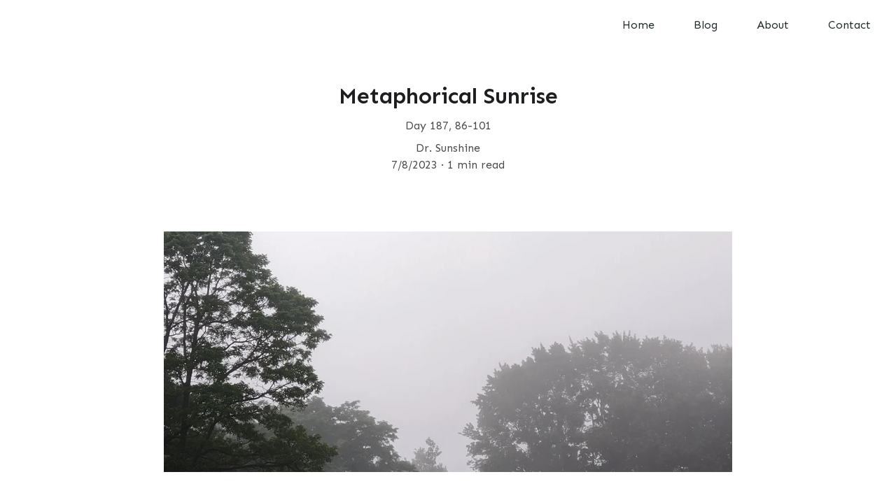

--- FILE ---
content_type: text/html
request_url: https://www.365-sunrises.com/metaphorical-sunrise
body_size: 45718
content:
<!DOCTYPE html><html lang="en"> <head><meta charset="utf-8"><meta name="viewport" content="width=device-width, initial-scale=1.0"><!--[--><title>Metaphorical Sunrise | Wellness doesn&#39;t have to be complicated</title><meta name="description" content="Day 187, 86-101"><link rel="icon" href="data:;base64,iVBORw0KGgo="><link rel="apple-touch-icon" href="data:;base64,iVBORw0KGgo="><meta content="https://www.365-sunrises.com/metaphorical-sunrise" property="og:url"><link rel="canonical" href="https://www.365-sunrises.com/metaphorical-sunrise"><meta content="Metaphorical Sunrise | Wellness doesn&#39;t have to be complicated" property="og:title"><meta name="twitter:title" content="Metaphorical Sunrise | Wellness doesn&#39;t have to be complicated"><meta content="website" property="og:type"><meta property="og:description" content="Day 187, 86-101"><meta name="twitter:description" content="Day 187, 86-101"><meta property="og:site_name" content="Wellness doesn&#39;t have to be complicated"><!----><meta content="https://assets.zyrosite.com/cdn-cgi/image/format=auto,w=1200,h=630,fit=crop,f=jpeg/m7VqbPpX7ktk5oMw/pxl_20230707_094457927.night-mp8XVepgGlT0pNMJ.jpg" property="og:image"><meta content="https://assets.zyrosite.com/cdn-cgi/image/format=auto,w=1200,h=630,fit=crop,f=jpeg/m7VqbPpX7ktk5oMw/pxl_20230707_094457927.night-mp8XVepgGlT0pNMJ.jpg" name="twitter:image"><meta content="" property="og:image:alt"><meta content="" name="twitter:image:alt"><meta name="twitter:card" content="summary_large_image"><!----><link rel="preconnect"><!----><!----><!----><!----><!----><!--[--><link rel="alternate" hreflang="x-default" href="https://www.365-sunrises.com/metaphorical-sunrise"><!--]--><link href="https://cdn.zyrosite.com/u1/google-fonts/font-faces?family=Sen:wght@400;500;600&amp;family=Inter:wght@400&amp;display=swap" rel="preconnect" crossorigin="true"><link href="https://cdn.zyrosite.com/u1/google-fonts/font-faces?family=Sen:wght@400;500;600&amp;family=Inter:wght@400&amp;display=swap" rel="preload" as="style"><link href="https://cdn.zyrosite.com/u1/google-fonts/font-faces?family=Sen:wght@400;500;600&amp;family=Inter:wght@400&amp;display=swap" rel="stylesheet" referrerpolicy="no-referrer"><!--]--><style></style><link rel="prefetch" href="https://cdn.zyrosite.com/cdn-builder-placeholders/astro-traffic.txt"><link rel="stylesheet" href="/_astro-1705356491414/_slug_.ePpJDh8h.css" />
<style>#fb-root{position:relative;z-index:17}#fb-root .fb_dialog{left:-1000px}:root{--color-meteorite-dark: #2f1c6a;--color-meteorite: #8c85ff;--color-meteorite-light: #d5dfff;--color-primary-dark: #5025d1;--color-primary: #673de6;--color-primary-light: #ebe4ff;--color-danger-dark: #d63163;--color-danger: #fc5185;--color-danger-light: #ffe8ef;--color-warning-dark: #fea419;--color-warning: #ffcd35;--color-warning-light: #fff8e2;--color-success-dark: #008361;--color-success: #00b090;--color-success-light: #def4f0;--color-dark: #1d1e20;--color-gray-dark: #36344d;--color-gray: #727586;--color-gray-border: #dadce0;--color-gray-light: #f2f3f6;--color-light: #fff;--color-azure: #357df9;--color-azure-light: #e3ebf9;--color-azure-dark: #265ab2}.whats-app-bubble{position:fixed;right:20px;bottom:24px;z-index:17;display:flex;cursor:pointer;border-radius:100px;box-shadow:#00000026 0 4px 12px}.whats-app-bubble--next-to-messenger{right:95px}.globalClass_2ebe{position:relative;z-index:17}#wtpQualitySign_fixedCSS,#wtpQualitySign_popupCSS{bottom:10px!important}#wtpQualitySign_fixedCSS{z-index:17!important}#wtpQualitySign_popupCSS{z-index:18!important}
</style></head> <body> <div> <style>astro-island,astro-slot,astro-static-slot{display:contents}</style><script>(()=>{var e=async t=>{await(await t())()};(self.Astro||(self.Astro={})).only=e;window.dispatchEvent(new Event("astro:only"));})();;(()=>{var b=Object.defineProperty;var f=(c,o,i)=>o in c?b(c,o,{enumerable:!0,configurable:!0,writable:!0,value:i}):c[o]=i;var l=(c,o,i)=>(f(c,typeof o!="symbol"?o+"":o,i),i);var p;{let c={0:t=>m(t),1:t=>i(t),2:t=>new RegExp(t),3:t=>new Date(t),4:t=>new Map(i(t)),5:t=>new Set(i(t)),6:t=>BigInt(t),7:t=>new URL(t),8:t=>new Uint8Array(t),9:t=>new Uint16Array(t),10:t=>new Uint32Array(t)},o=t=>{let[e,r]=t;return e in c?c[e](r):void 0},i=t=>t.map(o),m=t=>typeof t!="object"||t===null?t:Object.fromEntries(Object.entries(t).map(([e,r])=>[e,o(r)]));customElements.get("astro-island")||customElements.define("astro-island",(p=class extends HTMLElement{constructor(){super(...arguments);l(this,"Component");l(this,"hydrator");l(this,"hydrate",async()=>{var d;if(!this.hydrator||!this.isConnected)return;let e=(d=this.parentElement)==null?void 0:d.closest("astro-island[ssr]");if(e){e.addEventListener("astro:hydrate",this.hydrate,{once:!0});return}let r=this.querySelectorAll("astro-slot"),a={},h=this.querySelectorAll("template[data-astro-template]");for(let n of h){let s=n.closest(this.tagName);s!=null&&s.isSameNode(this)&&(a[n.getAttribute("data-astro-template")||"default"]=n.innerHTML,n.remove())}for(let n of r){let s=n.closest(this.tagName);s!=null&&s.isSameNode(this)&&(a[n.getAttribute("name")||"default"]=n.innerHTML)}let u;try{u=this.hasAttribute("props")?m(JSON.parse(this.getAttribute("props"))):{}}catch(n){let s=this.getAttribute("component-url")||"<unknown>",y=this.getAttribute("component-export");throw y&&(s+=` (export ${y})`),console.error(`[hydrate] Error parsing props for component ${s}`,this.getAttribute("props"),n),n}await this.hydrator(this)(this.Component,u,a,{client:this.getAttribute("client")}),this.removeAttribute("ssr"),this.dispatchEvent(new CustomEvent("astro:hydrate"))});l(this,"unmount",()=>{this.isConnected||this.dispatchEvent(new CustomEvent("astro:unmount"))})}disconnectedCallback(){document.removeEventListener("astro:after-swap",this.unmount),document.addEventListener("astro:after-swap",this.unmount,{once:!0})}connectedCallback(){if(!this.hasAttribute("await-children")||document.readyState==="interactive"||document.readyState==="complete")this.childrenConnectedCallback();else{let e=()=>{document.removeEventListener("DOMContentLoaded",e),r.disconnect(),this.childrenConnectedCallback()},r=new MutationObserver(()=>{var a;((a=this.lastChild)==null?void 0:a.nodeType)===Node.COMMENT_NODE&&this.lastChild.nodeValue==="astro:end"&&(this.lastChild.remove(),e())});r.observe(this,{childList:!0}),document.addEventListener("DOMContentLoaded",e)}}async childrenConnectedCallback(){let e=this.getAttribute("before-hydration-url");e&&await import(e),this.start()}start(){let e=JSON.parse(this.getAttribute("opts")),r=this.getAttribute("client");if(Astro[r]===void 0){window.addEventListener(`astro:${r}`,()=>this.start(),{once:!0});return}Astro[r](async()=>{let a=this.getAttribute("renderer-url"),[h,{default:u}]=await Promise.all([import(this.getAttribute("component-url")),a?import(a):()=>()=>{}]),d=this.getAttribute("component-export")||"default";if(!d.includes("."))this.Component=h[d];else{this.Component=h;for(let n of d.split("."))this.Component=this.Component[n]}return this.hydrator=u,this.hydrate},e,this)}attributeChangedCallback(){this.hydrate()}},l(p,"observedAttributes",["props"]),p))}})();</script><astro-island uid="9rEd8" component-url="/_astro-1705356491414/ClientHead.kL5sii8h.js" component-export="default" renderer-url="/_astro-1705356491414/client.hcKjMu59.js" props="{&quot;page-noindex&quot;:[0],&quot;canonical-url&quot;:[0,&quot;https://www.365-sunrises.com/metaphorical-sunrise&quot;],&quot;site-meta&quot;:[0,{&quot;version&quot;:[0,129],&quot;isLayout&quot;:[0,true],&quot;template&quot;:[0,&quot;elisha&quot;],&quot;metaTitle&quot;:[0,&quot;Wellness doesn&#39;t have to be complicated&quot;],&quot;ogImageAlt&quot;:[0,&quot;&quot;],&quot;ogImagePath&quot;:[0,&quot;101_0911-mP4w31XLe3sv22j1.JPG&quot;],&quot;headerHeight&quot;:[0,123],&quot;defaultLocale&quot;:[0,&quot;system&quot;],&quot;ogImageOrigin&quot;:[0,&quot;assets&quot;],&quot;demoEcwidStoreId&quot;:[0,&quot;26103239&quot;],&quot;headerHeightMobile&quot;:[0,120],&quot;typographyStylesId&quot;:[0,&quot;elisha&quot;],&quot;demoEcommerceStoreId&quot;:[0,&quot;demo_01G0E9P2R0CFTNBWEEFCEV8EG5&quot;],&quot;shouldAddWWWPrefixToDomain&quot;:[0,true]}],&quot;domain&quot;:[0,&quot;www.365-sunrises.com&quot;]}" ssr="" client="only" opts="{&quot;name&quot;:&quot;ClientHead&quot;,&quot;value&quot;:&quot;vue&quot;}"></astro-island> <script>(()=>{var e=async t=>{await(await t())()};(self.Astro||(self.Astro={})).load=e;window.dispatchEvent(new Event("astro:load"));})();</script><astro-island uid="qo7Nk" component-url="/_astro-1705356491414/Page.WxkZOxKx.js" component-export="default" renderer-url="/_astro-1705356491414/client.hcKjMu59.js" props="{&quot;page-data&quot;:[0,{&quot;pages&quot;:[0,{&quot;home&quot;:[0,{&quot;name&quot;:[0,&quot;Home&quot;],&quot;slug&quot;:[0,&quot;&quot;],&quot;type&quot;:[0,&quot;default&quot;],&quot;blocks&quot;:[1,[[0,&quot;v6kqwo0rl&quot;]]]}],&quot;z-Blt-&quot;:[0,{&quot;date&quot;:[0,&quot;2023-08-06T01:46:53.959Z&quot;],&quot;meta&quot;:[0,{&quot;title&quot;:[0,&quot;The Streak is Over&quot;],&quot;authorName&quot;:[0,&quot;Dr. Sunshine&quot;],&quot;ogImageAlt&quot;:[0,&quot;&quot;],&quot;description&quot;:[0,&quot;Day 216, 101-115&quot;],&quot;ogImagePath&quot;:[0,&quot;pxl_20230805_100342691-AMqarbkNZyHoVwRX.jpg&quot;],&quot;ogImageOrigin&quot;:[0,&quot;assets&quot;]}],&quot;name&quot;:[0,&quot;The Streak is Over&quot;],&quot;slug&quot;:[0,&quot;the-streak-is-over&quot;],&quot;type&quot;:[0,&quot;blog&quot;],&quot;blocks&quot;:[1,[[0,&quot;zOfP-4&quot;],[0,&quot;zjBJz1&quot;]]],&quot;isDraft&quot;:[0,false],&quot;categories&quot;:[1,[]],&quot;coverImageAlt&quot;:[0,&quot;&quot;],&quot;minutesToRead&quot;:[0,&quot;1&quot;],&quot;coverImagePath&quot;:[0,&quot;pxl_20230805_100342691-AMqarbkNZyHoVwRX.jpg&quot;],&quot;coverImageOrigin&quot;:[0,&quot;assets&quot;]}],&quot;z-OOfb&quot;:[0,{&quot;date&quot;:[0,&quot;2023-05-18T13:22:35.026Z&quot;],&quot;meta&quot;:[0,{&quot;title&quot;:[0,&quot;I am Weak...&quot;],&quot;authorName&quot;:[0,&quot;Dr. Sunshine&quot;],&quot;ogImageAlt&quot;:[0,&quot;&quot;],&quot;description&quot;:[0,&quot;Day 137, 60-77 (Switching it up!)&quot;],&quot;ogImagePath&quot;:[0,&quot;pxl_20230518_095234186.portrait-YbNDNp8KGghZyEpo.jpg&quot;],&quot;ogImageOrigin&quot;:[0,&quot;assets&quot;]}],&quot;name&quot;:[0,&quot;I am Weak...&quot;],&quot;slug&quot;:[0,&quot;i-am-weak&quot;],&quot;type&quot;:[0,&quot;blog&quot;],&quot;blocks&quot;:[1,[[0,&quot;zrm_3V&quot;],[0,&quot;zgVFIM&quot;]]],&quot;isDraft&quot;:[0,false],&quot;categories&quot;:[1,[]],&quot;coverImageAlt&quot;:[0,&quot;&quot;],&quot;minutesToRead&quot;:[0,&quot;1&quot;],&quot;coverImagePath&quot;:[0,&quot;pxl_20230518_095234186.portrait-YbNDNp8KGghZyEpo.jpg&quot;],&quot;coverImageOrigin&quot;:[0,&quot;assets&quot;]}],&quot;z-Q0GW&quot;:[0,{&quot;date&quot;:[0,&quot;2023-08-09T01:49:27.051Z&quot;],&quot;meta&quot;:[0,{&quot;title&quot;:[0,&quot;One of Those Days&quot;],&quot;authorName&quot;:[0,&quot;Dr. Sunshine &quot;],&quot;ogImageAlt&quot;:[0,&quot;&quot;],&quot;description&quot;:[0,&quot;Day 219, 102-117&quot;],&quot;ogImagePath&quot;:[0,&quot;pxl_20230808_111725684.portrait-AoPZPa7NoBH2kBN7.jpg&quot;],&quot;ogImageOrigin&quot;:[0,&quot;assets&quot;]}],&quot;name&quot;:[0,&quot;One of Those Days&quot;],&quot;slug&quot;:[0,&quot;one-of-those-days&quot;],&quot;type&quot;:[0,&quot;blog&quot;],&quot;blocks&quot;:[1,[[0,&quot;z8p70S&quot;],[0,&quot;zDX8m2&quot;]]],&quot;isDraft&quot;:[0,false],&quot;categories&quot;:[1,[]],&quot;coverImageAlt&quot;:[0,&quot;&quot;],&quot;minutesToRead&quot;:[0,&quot;1&quot;],&quot;coverImagePath&quot;:[0,&quot;pxl_20230808_111725684.portrait-AoPZPa7NoBH2kBN7.jpg&quot;],&quot;coverImageOrigin&quot;:[0,&quot;assets&quot;]}],&quot;z-W3kl&quot;:[0,{&quot;date&quot;:[0,&quot;2023-03-01T15:08:11.038Z&quot;],&quot;meta&quot;:[0,{&quot;title&quot;:[0,&quot;Day 59&quot;],&quot;authorName&quot;:[0,&quot;Dr. Sunshine&quot;],&quot;ogImageAlt&quot;:[0,&quot;&quot;],&quot;description&quot;:[0,&quot;43-16&quot;],&quot;ogImagePath&quot;:[0,&quot;pxl_20230301_122128483~2-AoPDyj4gRVURNzqd.jpg&quot;],&quot;ogImageOrigin&quot;:[0,&quot;assets&quot;]}],&quot;name&quot;:[0,&quot;Day 59&quot;],&quot;slug&quot;:[0,&quot;day-59&quot;],&quot;type&quot;:[0,&quot;blog&quot;],&quot;blocks&quot;:[1,[[0,&quot;zwy-07&quot;],[0,&quot;zzgu_N&quot;]]],&quot;isDraft&quot;:[0,false],&quot;categories&quot;:[1,[]],&quot;coverImageAlt&quot;:[0,&quot;&quot;],&quot;minutesToRead&quot;:[0,&quot;1&quot;],&quot;coverImagePath&quot;:[0,&quot;pxl_20230301_122128483~2-AoPDyj4gRVURNzqd.jpg&quot;],&quot;coverImageOrigin&quot;:[0,&quot;assets&quot;]}],&quot;z-hbXe&quot;:[0,{&quot;date&quot;:[0,&quot;2023-08-19T02:11:44.039Z&quot;],&quot;meta&quot;:[0,{&quot;title&quot;:[0,&quot;I&#39;m Counting This One Too&quot;],&quot;authorName&quot;:[0,&quot;Dr. Sunshine &quot;],&quot;ogImageAlt&quot;:[0,&quot;&quot;],&quot;description&quot;:[0,&quot;Day 229, 107-122&quot;],&quot;ogImagePath&quot;:[0,&quot;pxl_20230818_102659944-Yle2DDRgn8tv7RPo.jpg&quot;],&quot;ogImageOrigin&quot;:[0,&quot;assets&quot;]}],&quot;name&quot;:[0,&quot;I&#39;m Counting This One Too&quot;],&quot;slug&quot;:[0,&quot;im-counting-this-one-too&quot;],&quot;type&quot;:[0,&quot;blog&quot;],&quot;blocks&quot;:[1,[[0,&quot;zzc02i&quot;],[0,&quot;z5djxd&quot;]]],&quot;isDraft&quot;:[0,false],&quot;categories&quot;:[1,[]],&quot;coverImageAlt&quot;:[0,&quot;&quot;],&quot;minutesToRead&quot;:[0,&quot;1&quot;],&quot;coverImagePath&quot;:[0,&quot;pxl_20230818_102659944-Yle2DDRgn8tv7RPo.jpg&quot;],&quot;coverImageOrigin&quot;:[0,&quot;assets&quot;]}],&quot;z-tsDA&quot;:[0,{&quot;date&quot;:[0,&quot;2023-03-02T20:46:43.843Z&quot;],&quot;meta&quot;:[0,{&quot;title&quot;:[0,&quot;Day 60, or, Conjunction!&quot;],&quot;authorName&quot;:[0,&quot;Dr. Sunshine&quot;],&quot;ogImageAlt&quot;:[0,&quot;&quot;],&quot;description&quot;:[0,&quot;44-16&quot;],&quot;ogImagePath&quot;:[0,&quot;pxl_20230302_121656323.portrait-A0x32GylKnC66rQR.jpg&quot;],&quot;ogImageOrigin&quot;:[0,&quot;assets&quot;]}],&quot;name&quot;:[0,&quot;Day 60, or, Conjunction!&quot;],&quot;slug&quot;:[0,&quot;day-60-or-conjunction&quot;],&quot;type&quot;:[0,&quot;blog&quot;],&quot;blocks&quot;:[1,[[0,&quot;zFa3cx&quot;],[0,&quot;zdgEVV&quot;]]],&quot;isDraft&quot;:[0,false],&quot;categories&quot;:[1,[]],&quot;coverImageAlt&quot;:[0,&quot;&quot;],&quot;minutesToRead&quot;:[0,&quot;1&quot;],&quot;coverImagePath&quot;:[0,&quot;pxl_20230302_121656323.portrait-A0x32GylKnC66rQR.jpg&quot;],&quot;coverImageOrigin&quot;:[0,&quot;assets&quot;]}],&quot;z0-oPn&quot;:[0,{&quot;date&quot;:[0,&quot;2023-07-01&quot;],&quot;meta&quot;:[0,{&quot;title&quot;:[0,&quot;The Real Deal&quot;],&quot;authorName&quot;:[0,&quot;Dr. Sunshine&quot;],&quot;ogImageAlt&quot;:[0,&quot;&quot;],&quot;description&quot;:[0,&quot;Day 180, 83-97&quot;],&quot;ogImagePath&quot;:[0,&quot;pxl_20230630_094928858~2-YD0jbe0n7wuz4aX9.jpg&quot;],&quot;ogImageOrigin&quot;:[0,&quot;assets&quot;]}],&quot;name&quot;:[0,&quot;The Real Deal&quot;],&quot;slug&quot;:[0,&quot;the-real-deal&quot;],&quot;type&quot;:[0,&quot;blog&quot;],&quot;blocks&quot;:[1,[[0,&quot;z_42aD&quot;],[0,&quot;zvWC3z&quot;]]],&quot;isDraft&quot;:[0,false],&quot;categories&quot;:[1,[]],&quot;coverImageAlt&quot;:[0,&quot;&quot;],&quot;minutesToRead&quot;:[0,&quot;1&quot;],&quot;coverImagePath&quot;:[0,&quot;pxl_20230630_094928858~2-YD0jbe0n7wuz4aX9.jpg&quot;],&quot;coverImageOrigin&quot;:[0,&quot;assets&quot;]}],&quot;z00YH_&quot;:[0,{&quot;date&quot;:[0,&quot;2023-04-04T16:51:50.217Z&quot;],&quot;meta&quot;:[0,{&quot;title&quot;:[0,&quot;Not Even Close...&quot;],&quot;ogImageAlt&quot;:[0,&quot;&quot;],&quot;description&quot;:[0,&quot;Day 93, 63-30&quot;],&quot;ogImagePath&quot;:[0,&quot;pxl_20230404_110720425.portrait~3-m6L8Qe5qybuww9rx.jpg&quot;],&quot;ogImageOrigin&quot;:[0,&quot;assets&quot;]}],&quot;name&quot;:[0,&quot;Not Even Close...&quot;],&quot;slug&quot;:[0,&quot;not-even-close&quot;],&quot;type&quot;:[0,&quot;blog&quot;],&quot;blocks&quot;:[1,[[0,&quot;zEbhXI&quot;],[0,&quot;zIwq3V&quot;]]],&quot;isDraft&quot;:[0,false],&quot;categories&quot;:[1,[]],&quot;coverImageAlt&quot;:[0,&quot;&quot;],&quot;minutesToRead&quot;:[0,&quot;1&quot;],&quot;coverImagePath&quot;:[0,&quot;pxl_20230404_110720425.portrait~3-m6L8Qe5qybuww9rx.jpg&quot;],&quot;coverImageOrigin&quot;:[0,&quot;assets&quot;]}],&quot;z03R1h&quot;:[0,{&quot;date&quot;:[0,&quot;2023-04-23T19:38:23.499Z&quot;],&quot;meta&quot;:[0,{&quot;title&quot;:[0,&quot;Day Trader&quot;],&quot;authorName&quot;:[0,&quot;Dr. Sunshine&quot;],&quot;ogImageAlt&quot;:[0,&quot;&quot;],&quot;description&quot;:[0,&quot;Day 112, 68-44&quot;],&quot;ogImagePath&quot;:[0,&quot;pxl_20230423_102113267.portrait~2-mjEzarNq3MfNvpDE.jpg&quot;],&quot;ogImageOrigin&quot;:[0,&quot;assets&quot;]}],&quot;name&quot;:[0,&quot;Day Trader&quot;],&quot;slug&quot;:[0,&quot;day-trader&quot;],&quot;type&quot;:[0,&quot;blog&quot;],&quot;blocks&quot;:[1,[[0,&quot;zrrfD_&quot;],[0,&quot;zB15m9&quot;]]],&quot;isDraft&quot;:[0,false],&quot;categories&quot;:[1,[]],&quot;coverImageAlt&quot;:[0,&quot;&quot;],&quot;minutesToRead&quot;:[0,&quot;1&quot;],&quot;coverImagePath&quot;:[0,&quot;pxl_20230423_102113267.portrait~2-mjEzarNq3MfNvpDE.jpg&quot;],&quot;coverImageOrigin&quot;:[0,&quot;assets&quot;]}],&quot;z0A7I5&quot;:[0,{&quot;date&quot;:[0,&quot;2023-07-12T00:07:51.234Z&quot;],&quot;meta&quot;:[0,{&quot;title&quot;:[0,&quot;Mother Nature is Relentless&quot;],&quot;authorName&quot;:[0,&quot;Dr. Sunshine&quot;],&quot;ogImageAlt&quot;:[0,&quot;&quot;],&quot;description&quot;:[0,&quot;Day 191, 88-103&quot;],&quot;ogImagePath&quot;:[0,&quot;pxl_20230711_100556179_exported_0_1689120339620-AGBrZrObz8FnBgGo.jpg&quot;],&quot;ogImageOrigin&quot;:[0,&quot;assets&quot;]}],&quot;name&quot;:[0,&quot;Mother Nature is Relentless&quot;],&quot;slug&quot;:[0,&quot;mother-nature-is-relentless&quot;],&quot;type&quot;:[0,&quot;blog&quot;],&quot;blocks&quot;:[1,[[0,&quot;zEK-Un&quot;],[0,&quot;zLunIE&quot;]]],&quot;isDraft&quot;:[0,false],&quot;categories&quot;:[1,[]],&quot;coverImageAlt&quot;:[0,&quot;&quot;],&quot;minutesToRead&quot;:[0,&quot;1&quot;],&quot;coverImagePath&quot;:[0,&quot;pxl_20230711_100556179_exported_0_1689120339620-AGBrZrObz8FnBgGo.jpg&quot;],&quot;coverImageOrigin&quot;:[0,&quot;assets&quot;]}],&quot;z16FN5&quot;:[0,{&quot;date&quot;:[0,&quot;2023-11-26T01:35:33.791Z&quot;],&quot;meta&quot;:[0,{&quot;title&quot;:[0,&quot;The Sunrise Seeker&#39;s Motto&quot;],&quot;authorName&quot;:[0,&quot;Dr. Sunshine&quot;],&quot;ogImageAlt&quot;:[0,&quot;&quot;],&quot;description&quot;:[0,&quot;Day 328, 158-170&quot;],&quot;ogImagePath&quot;:[0,&quot;pxl_20231125_123315940~2-mxBlZkMZpLTpBoNP.jpg&quot;],&quot;ogImageOrigin&quot;:[0,&quot;assets&quot;]}],&quot;name&quot;:[0,&quot;The Sunrise Seeker&#39;s Motto&quot;],&quot;slug&quot;:[0,&quot;the-sunrise-seekers-motto&quot;],&quot;type&quot;:[0,&quot;blog&quot;],&quot;blocks&quot;:[1,[[0,&quot;z1A6ur&quot;],[0,&quot;zQ_n5c&quot;]]],&quot;isDraft&quot;:[0,false],&quot;categories&quot;:[1,[]],&quot;coverImageAlt&quot;:[0,&quot;&quot;],&quot;minutesToRead&quot;:[0,&quot;1&quot;],&quot;coverImagePath&quot;:[0,&quot;pxl_20231125_123315940~2-mxBlZkMZpLTpBoNP.jpg&quot;],&quot;coverImageOrigin&quot;:[0,&quot;assets&quot;]}],&quot;z19fsp&quot;:[0,{&quot;date&quot;:[0,&quot;2023-04-24T15:46:13.522Z&quot;],&quot;meta&quot;:[0,{&quot;title&quot;:[0,&quot;The Heart is Not a Pump&quot;],&quot;authorName&quot;:[0,&quot;Dr. Sunshine&quot;],&quot;ogImageAlt&quot;:[0,&quot;&quot;],&quot;description&quot;:[0,&quot;Day 113, 69-44&quot;],&quot;ogImagePath&quot;:[0,&quot;https://cdn.zyrosite.com/cdn-builder-placeholders/blog/blog-placeholder-1.png&quot;],&quot;ogImageOrigin&quot;:[0,&quot;other&quot;]}],&quot;name&quot;:[0,&quot;The Heart is Not a Pump&quot;],&quot;slug&quot;:[0,&quot;the-heart-is-not-a-pump&quot;],&quot;type&quot;:[0,&quot;blog&quot;],&quot;blocks&quot;:[1,[[0,&quot;zgAKyX&quot;],[0,&quot;z7qGUy&quot;]]],&quot;isDraft&quot;:[0,false],&quot;categories&quot;:[1,[]],&quot;coverImageAlt&quot;:[0,&quot;&quot;],&quot;minutesToRead&quot;:[0,&quot;2&quot;],&quot;coverImagePath&quot;:[0,&quot;https://cdn.zyrosite.com/cdn-builder-placeholders/blog/blog-placeholder-1.png&quot;],&quot;coverImageOrigin&quot;:[0,&quot;other&quot;]}],&quot;z1NHAg&quot;:[0,{&quot;date&quot;:[0,&quot;2023-03-13T13:56:12.451Z&quot;],&quot;meta&quot;:[0,{&quot;title&quot;:[0,&quot;Day 71&quot;],&quot;authorName&quot;:[0,&quot;Dr. Sunshine&quot;],&quot;ogImageAlt&quot;:[0,&quot;&quot;],&quot;description&quot;:[0,&quot;50-21&quot;],&quot;ogImagePath&quot;:[0,&quot;pxl_20230313_115423745_exported_699_1678708976325-AQE3V3p715fzDZK3.jpg&quot;],&quot;ogImageOrigin&quot;:[0,&quot;assets&quot;]}],&quot;name&quot;:[0,&quot;Day 71&quot;],&quot;slug&quot;:[0,&quot;day-71&quot;],&quot;type&quot;:[0,&quot;blog&quot;],&quot;blocks&quot;:[1,[[0,&quot;zDpUr8&quot;],[0,&quot;zb99ek&quot;]]],&quot;isDraft&quot;:[0,false],&quot;categories&quot;:[1,[]],&quot;coverImageAlt&quot;:[0,&quot;&quot;],&quot;minutesToRead&quot;:[0,&quot;1&quot;],&quot;coverImagePath&quot;:[0,&quot;pxl_20230313_115423745_exported_699_1678708976325-AQE3V3p715fzDZK3.jpg&quot;],&quot;coverImageOrigin&quot;:[0,&quot;assets&quot;]}],&quot;z1ZPA_&quot;:[0,{&quot;date&quot;:[0,&quot;2023-09-03T01:08:26.281Z&quot;],&quot;meta&quot;:[0,{&quot;title&quot;:[0,&quot;Sunrise Are Nice and All...&quot;],&quot;authorName&quot;:[0,&quot;Dr. Sunshine &quot;],&quot;ogImageAlt&quot;:[0,&quot;&quot;],&quot;description&quot;:[0,&quot;Day 244, 118-126&quot;],&quot;ogImagePath&quot;:[0,&quot;pxl_20230902_112240440.portrait-Yg2LWGoPaLhW0KW9.jpg&quot;],&quot;ogImageOrigin&quot;:[0,&quot;assets&quot;]}],&quot;name&quot;:[0,&quot;Sunrise Are Nice and All...&quot;],&quot;slug&quot;:[0,&quot;sunrise-are-nice-and-all&quot;],&quot;type&quot;:[0,&quot;blog&quot;],&quot;blocks&quot;:[1,[[0,&quot;zwLQyf&quot;],[0,&quot;z6vXxC&quot;]]],&quot;isDraft&quot;:[0,false],&quot;categories&quot;:[1,[]],&quot;coverImageAlt&quot;:[0,&quot;&quot;],&quot;minutesToRead&quot;:[0,&quot;1&quot;],&quot;coverImagePath&quot;:[0,&quot;pxl_20230902_112240440.portrait-Yg2LWGoPaLhW0KW9.jpg&quot;],&quot;coverImageOrigin&quot;:[0,&quot;assets&quot;]}],&quot;z1nXW8&quot;:[0,{&quot;date&quot;:[0,&quot;2023-03-21T23:28:24.124Z&quot;],&quot;meta&quot;:[0,{&quot;title&quot;:[0,&quot;Day 79&quot;],&quot;authorName&quot;:[0,&quot;Dr. Sunshine&quot;],&quot;ogImageAlt&quot;:[0,&quot;&quot;],&quot;description&quot;:[0,&quot;55-24&quot;],&quot;ogImagePath&quot;:[0,&quot;pxl_20230321_110620289~3-AMq2lQW0xeFMZPKX.jpg&quot;],&quot;ogImageOrigin&quot;:[0,&quot;assets&quot;]}],&quot;name&quot;:[0,&quot;Day 79&quot;],&quot;slug&quot;:[0,&quot;day-79&quot;],&quot;type&quot;:[0,&quot;blog&quot;],&quot;blocks&quot;:[1,[[0,&quot;zhUESa&quot;],[0,&quot;z4BLMu&quot;]]],&quot;isDraft&quot;:[0,false],&quot;categories&quot;:[1,[]],&quot;coverImageAlt&quot;:[0,&quot;&quot;],&quot;minutesToRead&quot;:[0,&quot;1&quot;],&quot;coverImagePath&quot;:[0,&quot;pxl_20230321_110620289~3-AMq2lQW0xeFMZPKX.jpg&quot;],&quot;coverImageOrigin&quot;:[0,&quot;assets&quot;]}],&quot;z21UVi&quot;:[0,{&quot;date&quot;:[0,&quot;2023-03-12T14:44:35.314Z&quot;],&quot;meta&quot;:[0,{&quot;title&quot;:[0,&quot;Day 70, or, Kill Daylight Savings Time!&quot;],&quot;authorName&quot;:[0,&quot;Dr. Sunshine&quot;],&quot;ogImageAlt&quot;:[0,&quot;&quot;],&quot;description&quot;:[0,&quot;49-21&quot;],&quot;ogImagePath&quot;:[0,&quot;pxl_20230312_111545234.mp~2-YZ9M7OVDwbCeZrM7.jpg&quot;],&quot;ogImageOrigin&quot;:[0,&quot;assets&quot;]}],&quot;name&quot;:[0,&quot;Day 70, or, Kill Daylight Savings Time!&quot;],&quot;slug&quot;:[0,&quot;day-70-or-kill-daylight-savings-time&quot;],&quot;type&quot;:[0,&quot;blog&quot;],&quot;blocks&quot;:[1,[[0,&quot;z11zVw&quot;],[0,&quot;za3QPa&quot;]]],&quot;isDraft&quot;:[0,false],&quot;categories&quot;:[1,[]],&quot;coverImageAlt&quot;:[0,&quot;&quot;],&quot;minutesToRead&quot;:[0,&quot;1&quot;],&quot;coverImagePath&quot;:[0,&quot;pxl_20230312_111545234.mp~2-YZ9M7OVDwbCeZrM7.jpg&quot;],&quot;coverImageOrigin&quot;:[0,&quot;assets&quot;]}],&quot;z24Ci4&quot;:[0,{&quot;date&quot;:[0,&quot;2023-03-17T15:01:39.913Z&quot;],&quot;meta&quot;:[0,{&quot;title&quot;:[0,&quot;Day 75&quot;],&quot;authorName&quot;:[0,&quot;Dr. Sunshine&quot;],&quot;ogImageAlt&quot;:[0,&quot;&quot;],&quot;description&quot;:[0,&quot;53-22&quot;],&quot;ogImagePath&quot;:[0,&quot;pxl_20230317_150836825~2-mP4ZQNonvRIvR5r7.jpg&quot;],&quot;ogImageOrigin&quot;:[0,&quot;assets&quot;]}],&quot;name&quot;:[0,&quot;Day 75&quot;],&quot;slug&quot;:[0,&quot;day-75&quot;],&quot;type&quot;:[0,&quot;blog&quot;],&quot;blocks&quot;:[1,[[0,&quot;z1rMwo&quot;],[0,&quot;z-zAxZ&quot;]]],&quot;isDraft&quot;:[0,false],&quot;categories&quot;:[1,[]],&quot;coverImageAlt&quot;:[0,&quot;&quot;],&quot;minutesToRead&quot;:[0,&quot;1&quot;],&quot;coverImagePath&quot;:[0,&quot;pxl_20230317_150836825~2-mP4ZQNonvRIvR5r7.jpg&quot;],&quot;coverImageOrigin&quot;:[0,&quot;assets&quot;]}],&quot;z2CEEj&quot;:[0,{&quot;date&quot;:[0,&quot;2023-12-11T02:23:02.334Z&quot;],&quot;meta&quot;:[0,{&quot;title&quot;:[0,&quot;Another Point of Agreement&quot;],&quot;authorName&quot;:[0,&quot;Dr. Sunshine&quot;],&quot;ogImageAlt&quot;:[0,&quot;&quot;],&quot;description&quot;:[0,&quot;Day 343, 164-179&quot;],&quot;ogImagePath&quot;:[0,&quot;pxl_20231210_125021271_exported_563_1702261283226~2-m2WlGKK35xIGDqoA.jpg&quot;],&quot;ogImageOrigin&quot;:[0,&quot;assets&quot;]}],&quot;name&quot;:[0,&quot;Another Point of Agreement&quot;],&quot;slug&quot;:[0,&quot;another-point-of-agreement&quot;],&quot;type&quot;:[0,&quot;blog&quot;],&quot;blocks&quot;:[1,[[0,&quot;zonRCL&quot;],[0,&quot;zolSOQ&quot;]]],&quot;isDraft&quot;:[0,false],&quot;categories&quot;:[1,[]],&quot;coverImageAlt&quot;:[0,&quot;&quot;],&quot;minutesToRead&quot;:[0,&quot;2&quot;],&quot;coverImagePath&quot;:[0,&quot;pxl_20231210_125021271_exported_563_1702261283226~2-m2WlGKK35xIGDqoA.jpg&quot;],&quot;coverImageOrigin&quot;:[0,&quot;assets&quot;]}],&quot;z2CoTY&quot;:[0,{&quot;date&quot;:[0,&quot;2023-10-28T02:09:22.614Z&quot;],&quot;meta&quot;:[0,{&quot;title&quot;:[0,&quot;Writer&#39;s Block&quot;],&quot;authorName&quot;:[0,&quot;Dr. Sunshine&quot;],&quot;ogImageAlt&quot;:[0,&quot;&quot;],&quot;description&quot;:[0,&quot;Day 299, 145-154&quot;],&quot;ogImagePath&quot;:[0,&quot;pxl_20231027_121731467.mp-A0xWqMjolaiL4880.jpg&quot;],&quot;ogImageOrigin&quot;:[0,&quot;assets&quot;]}],&quot;name&quot;:[0,&quot;Writer&#39;s Block&quot;],&quot;slug&quot;:[0,&quot;writers-block&quot;],&quot;type&quot;:[0,&quot;blog&quot;],&quot;blocks&quot;:[1,[[0,&quot;zURnIG&quot;],[0,&quot;ztKl1a&quot;]]],&quot;isDraft&quot;:[0,false],&quot;categories&quot;:[1,[]],&quot;coverImageAlt&quot;:[0,&quot;&quot;],&quot;minutesToRead&quot;:[0,&quot;1&quot;],&quot;coverImagePath&quot;:[0,&quot;pxl_20231027_121731467.mp-A0xWqMjolaiL4880.jpg&quot;],&quot;coverImageOrigin&quot;:[0,&quot;assets&quot;]}],&quot;z2XLrq&quot;:[0,{&quot;date&quot;:[0,&quot;2023-12-08T01:53:42.717Z&quot;],&quot;meta&quot;:[0,{&quot;title&quot;:[0,&quot;Good News Bad News&quot;],&quot;authorName&quot;:[0,&quot;Dr. Sunshine&quot;],&quot;ogImageAlt&quot;:[0,&quot;&quot;],&quot;description&quot;:[0,&quot;Day 340, 162-178&quot;],&quot;ogImagePath&quot;:[0,&quot;pxl_20231207_121831697~2-YD0De4vrrXc4WWwW.jpg&quot;],&quot;ogImageOrigin&quot;:[0,&quot;assets&quot;]}],&quot;name&quot;:[0,&quot;Good News Bad News&quot;],&quot;slug&quot;:[0,&quot;good-news-bad-news&quot;],&quot;type&quot;:[0,&quot;blog&quot;],&quot;blocks&quot;:[1,[[0,&quot;zJgQkX&quot;],[0,&quot;zTIVyS&quot;]]],&quot;isDraft&quot;:[0,false],&quot;categories&quot;:[1,[]],&quot;coverImageAlt&quot;:[0,&quot;&quot;],&quot;minutesToRead&quot;:[0,&quot;1&quot;],&quot;coverImagePath&quot;:[0,&quot;pxl_20231207_121831697~2-YD0De4vrrXc4WWwW.jpg&quot;],&quot;coverImageOrigin&quot;:[0,&quot;assets&quot;]}],&quot;z2gWsE&quot;:[0,{&quot;date&quot;:[0,&quot;2023-01-26T00:30:03.724Z&quot;],&quot;meta&quot;:[0,{&quot;title&quot;:[0,&quot;Day 24, or Cold Plunging Pooches&quot;],&quot;authorName&quot;:[0,&quot;Dr. Sunshine&quot;],&quot;ogImageAlt&quot;:[0,&quot;&quot;],&quot;description&quot;:[0,&quot;20-4&quot;],&quot;ogImagePath&quot;:[0,&quot;pxl_20230126_122526690.mp-A1ao2lexQehEoMN6.jpg&quot;],&quot;ogImageOrigin&quot;:[0,&quot;assets&quot;]}],&quot;name&quot;:[0,&quot;Day 24, or Cold Plunging Pooches&quot;],&quot;slug&quot;:[0,&quot;day-24-or-cold-plunging-pooches&quot;],&quot;type&quot;:[0,&quot;blog&quot;],&quot;blocks&quot;:[1,[[0,&quot;zB52P4&quot;],[0,&quot;ztnBjp&quot;]]],&quot;isDraft&quot;:[0,false],&quot;categories&quot;:[1,[]],&quot;coverImageAlt&quot;:[0,&quot;&quot;],&quot;minutesToRead&quot;:[0,&quot;1&quot;],&quot;coverImagePath&quot;:[0,&quot;pxl_20230126_122526690.mp-A1ao2lexQehEoMN6.jpg&quot;],&quot;coverImageOrigin&quot;:[0,&quot;assets&quot;]}],&quot;z2grBb&quot;:[0,{&quot;date&quot;:[0,&quot;2023-06-12T22:29:43.020Z&quot;],&quot;meta&quot;:[0,{&quot;title&quot;:[0,&quot;Jerky Treats?&quot;],&quot;authorName&quot;:[0,&quot;Dr. Sunshine&quot;],&quot;ogImageAlt&quot;:[0,&quot;&quot;],&quot;description&quot;:[0,&quot;Day 162, 76-86&quot;],&quot;ogImagePath&quot;:[0,&quot;pxl_20230612_093117488-AzGy39oXB4IyxKJQ.jpg&quot;],&quot;ogImageOrigin&quot;:[0,&quot;assets&quot;]}],&quot;name&quot;:[0,&quot;Jerky Treats?&quot;],&quot;slug&quot;:[0,&quot;jerky-treats&quot;],&quot;type&quot;:[0,&quot;blog&quot;],&quot;blocks&quot;:[1,[[0,&quot;zAKXI4&quot;],[0,&quot;zrIl8a&quot;]]],&quot;isDraft&quot;:[0,false],&quot;categories&quot;:[1,[]],&quot;coverImageAlt&quot;:[0,&quot;&quot;],&quot;minutesToRead&quot;:[0,&quot;1&quot;],&quot;coverImagePath&quot;:[0,&quot;pxl_20230612_093117488-AzGy39oXB4IyxKJQ.jpg&quot;],&quot;coverImageOrigin&quot;:[0,&quot;assets&quot;]}],&quot;z2ktjB&quot;:[0,{&quot;date&quot;:[0,&quot;2023-12-16T00:42:07.903Z&quot;],&quot;meta&quot;:[0,{&quot;title&quot;:[0,&quot;Adjust Your Sails&quot;],&quot;authorName&quot;:[0,&quot;Dr. Sunshine&quot;],&quot;ogImageAlt&quot;:[0,&quot;&quot;],&quot;description&quot;:[0,&quot;Day 348, 168-180&quot;],&quot;ogImagePath&quot;:[0,&quot;pxl_20231215_124900964~2-mk3y16KXeXCvzWWG.jpg&quot;],&quot;ogImageOrigin&quot;:[0,&quot;assets&quot;]}],&quot;name&quot;:[0,&quot;Adjust Your Sails&quot;],&quot;slug&quot;:[0,&quot;adjust-your-sails&quot;],&quot;type&quot;:[0,&quot;blog&quot;],&quot;blocks&quot;:[1,[[0,&quot;z2QdAQ&quot;],[0,&quot;zDVVAM&quot;]]],&quot;isDraft&quot;:[0,false],&quot;categories&quot;:[1,[]],&quot;coverImageAlt&quot;:[0,&quot;&quot;],&quot;minutesToRead&quot;:[0,&quot;1&quot;],&quot;coverImagePath&quot;:[0,&quot;pxl_20231215_124900964~2-mk3y16KXeXCvzWWG.jpg&quot;],&quot;coverImageOrigin&quot;:[0,&quot;assets&quot;]}],&quot;z2ugLd&quot;:[0,{&quot;date&quot;:[0,&quot;2023-07-09T01:37:23.401Z&quot;],&quot;meta&quot;:[0,{&quot;title&quot;:[0,&quot;Supporting Actors&quot;],&quot;authorName&quot;:[0,&quot;Dr. Sunshine&quot;],&quot;ogImageAlt&quot;:[0,&quot;&quot;],&quot;description&quot;:[0,&quot;Day 188, 87-101&quot;],&quot;ogImagePath&quot;:[0,&quot;pxl_20230708_101543637~2-dJoGKaEBqBCWPVyp.jpg&quot;],&quot;ogImageOrigin&quot;:[0,&quot;assets&quot;]}],&quot;name&quot;:[0,&quot;Supporting Actors&quot;],&quot;slug&quot;:[0,&quot;supporting-actors&quot;],&quot;type&quot;:[0,&quot;blog&quot;],&quot;blocks&quot;:[1,[[0,&quot;zg_-Au&quot;],[0,&quot;zUITpV&quot;]]],&quot;isDraft&quot;:[0,false],&quot;categories&quot;:[1,[]],&quot;coverImageAlt&quot;:[0,&quot;&quot;],&quot;minutesToRead&quot;:[0,&quot;1&quot;],&quot;coverImagePath&quot;:[0,&quot;pxl_20230708_101543637~2-dJoGKaEBqBCWPVyp.jpg&quot;],&quot;coverImageOrigin&quot;:[0,&quot;assets&quot;]}],&quot;z31Dxy&quot;:[0,{&quot;date&quot;:[0,&quot;2023-01-06T20:47:03.305Z&quot;],&quot;meta&quot;:[0,{&quot;title&quot;:[0,&quot;...and we&#39;re back.&quot;],&quot;authorName&quot;:[0,&quot;Dr. Sunshine&quot;],&quot;ogImageAlt&quot;:[0,&quot;&quot;],&quot;description&quot;:[0,&quot;4-1 Clouds&quot;],&quot;ogImagePath&quot;:[0,&quot;100_1006-mxBEOqbgewtr3zMb.JPG&quot;],&quot;ogImageOrigin&quot;:[0,&quot;assets&quot;]}],&quot;name&quot;:[0,&quot;...and we&#39;re back.&quot;],&quot;slug&quot;:[0,&quot;and-were-back&quot;],&quot;type&quot;:[0,&quot;blog&quot;],&quot;blocks&quot;:[1,[[0,&quot;zU3c4V&quot;],[0,&quot;zXQKGh&quot;]]],&quot;isDraft&quot;:[0,false],&quot;categories&quot;:[1,[]],&quot;coverImageAlt&quot;:[0,&quot;&quot;],&quot;minutesToRead&quot;:[0,&quot;2&quot;],&quot;coverImagePath&quot;:[0,&quot;100_1006-mxBEOqbgewtr3zMb.JPG&quot;],&quot;coverImageOrigin&quot;:[0,&quot;assets&quot;]}],&quot;z31q4g&quot;:[0,{&quot;date&quot;:[0,&quot;2023-12-03T20:16:16.597Z&quot;],&quot;meta&quot;:[0,{&quot;title&quot;:[0,&quot;Sunshine For the Soul&quot;],&quot;authorName&quot;:[0,&quot;Dr. Sunshine&quot;],&quot;ogImageAlt&quot;:[0,&quot;&quot;],&quot;description&quot;:[0,&quot;Day 336, 162-174&quot;],&quot;ogImagePath&quot;:[0,&quot;pxl_20231203_122056946~2-meP1gXVQvkHgZg5k.jpg&quot;],&quot;ogImageOrigin&quot;:[0,&quot;assets&quot;]}],&quot;name&quot;:[0,&quot;Sunshine For the Soul&quot;],&quot;slug&quot;:[0,&quot;sunshine-for-the-soul&quot;],&quot;type&quot;:[0,&quot;blog&quot;],&quot;blocks&quot;:[1,[[0,&quot;zvUDKa&quot;],[0,&quot;zCHyYG&quot;]]],&quot;isDraft&quot;:[0,false],&quot;categories&quot;:[1,[]],&quot;coverImageAlt&quot;:[0,&quot;&quot;],&quot;minutesToRead&quot;:[0,&quot;1&quot;],&quot;coverImagePath&quot;:[0,&quot;pxl_20231203_122056946~2-meP1gXVQvkHgZg5k.jpg&quot;],&quot;coverImageOrigin&quot;:[0,&quot;assets&quot;]}],&quot;z36hNZ&quot;:[0,{&quot;date&quot;:[0,&quot;2023-07-03T17:53:01.335Z&quot;],&quot;meta&quot;:[0,{&quot;title&quot;:[0,&quot;Halfway There&quot;],&quot;authorName&quot;:[0,&quot;Dr. Sunshine&quot;],&quot;ogImageAlt&quot;:[0,&quot;&quot;],&quot;description&quot;:[0,&quot;Day 183, 84-99&quot;],&quot;ogImagePath&quot;:[0,&quot;pxl_20230703_094912853-Yg21o8Q6ZwcJJ6py.jpg&quot;],&quot;ogImageOrigin&quot;:[0,&quot;assets&quot;]}],&quot;name&quot;:[0,&quot;Halfway There&quot;],&quot;slug&quot;:[0,&quot;halfway-there&quot;],&quot;type&quot;:[0,&quot;blog&quot;],&quot;blocks&quot;:[1,[[0,&quot;zR5Pny&quot;],[0,&quot;zQhXlc&quot;]]],&quot;isDraft&quot;:[0,false],&quot;categories&quot;:[1,[]],&quot;coverImageAlt&quot;:[0,&quot;&quot;],&quot;minutesToRead&quot;:[0,&quot;1&quot;],&quot;coverImagePath&quot;:[0,&quot;pxl_20230703_094912853-Yg21o8Q6ZwcJJ6py.jpg&quot;],&quot;coverImageOrigin&quot;:[0,&quot;assets&quot;]}],&quot;z37QR2&quot;:[0,{&quot;date&quot;:[0,&quot;2023-11-20T02:54:34.276Z&quot;],&quot;meta&quot;:[0,{&quot;title&quot;:[0,&quot;Perspective&quot;],&quot;authorName&quot;:[0,&quot;Dr. Sunshine&quot;],&quot;ogImageAlt&quot;:[0,&quot;&quot;],&quot;description&quot;:[0,&quot;Day 322, 156-166&quot;],&quot;ogImagePath&quot;:[0,&quot;pxl_20231119_120130670.mp~2-mxBllJZgZ7uEQnkv.jpg&quot;],&quot;ogImageOrigin&quot;:[0,&quot;assets&quot;]}],&quot;name&quot;:[0,&quot;Perspective&quot;],&quot;slug&quot;:[0,&quot;perspective&quot;],&quot;type&quot;:[0,&quot;blog&quot;],&quot;blocks&quot;:[1,[[0,&quot;zjyxcL&quot;],[0,&quot;zqGIdF&quot;]]],&quot;isDraft&quot;:[0,false],&quot;categories&quot;:[1,[]],&quot;coverImageAlt&quot;:[0,&quot;&quot;],&quot;minutesToRead&quot;:[0,&quot;1&quot;],&quot;coverImagePath&quot;:[0,&quot;pxl_20231119_120130670.mp~2-mxBllJZgZ7uEQnkv.jpg&quot;],&quot;coverImageOrigin&quot;:[0,&quot;assets&quot;]}],&quot;z37qJk&quot;:[0,{&quot;date&quot;:[0,&quot;2023-03-19T20:09:57.360Z&quot;],&quot;meta&quot;:[0,{&quot;title&quot;:[0,&quot;Day 77, or, Waiting for Spring&quot;],&quot;authorName&quot;:[0,&quot;Dr. Sunshine&quot;],&quot;ogImageAlt&quot;:[0,&quot;&quot;],&quot;description&quot;:[0,&quot;55-22&quot;],&quot;ogImagePath&quot;:[0,&quot;pxl_20230319_111815798-Yyvy30y264twZ77x.jpg&quot;],&quot;ogImageOrigin&quot;:[0,&quot;assets&quot;]}],&quot;name&quot;:[0,&quot;Day 77, or, Waiting for Spring&quot;],&quot;slug&quot;:[0,&quot;day-77-or-waiting-for-spring&quot;],&quot;type&quot;:[0,&quot;blog&quot;],&quot;blocks&quot;:[1,[[0,&quot;zF3OFk&quot;],[0,&quot;zOr459&quot;]]],&quot;isDraft&quot;:[0,false],&quot;categories&quot;:[1,[]],&quot;coverImageAlt&quot;:[0,&quot;&quot;],&quot;minutesToRead&quot;:[0,&quot;1&quot;],&quot;coverImagePath&quot;:[0,&quot;pxl_20230319_111815798-Yyvy30y264twZ77x.jpg&quot;],&quot;coverImageOrigin&quot;:[0,&quot;assets&quot;]}],&quot;z3L9Wh&quot;:[0,{&quot;date&quot;:[0,&quot;2023-10-24T00:43:41.528Z&quot;],&quot;meta&quot;:[0,{&quot;title&quot;:[0,&quot;The Maple That Thought It Was an Evergreen&quot;],&quot;authorName&quot;:[0,&quot;Dr. Sunshine&quot;],&quot;ogImageAlt&quot;:[0,&quot;&quot;],&quot;description&quot;:[0,&quot;Day 295, 142-153&quot;],&quot;ogImagePath&quot;:[0,&quot;pxl_20231023_115043935-m7VMzna7nMHyVkpa.jpg&quot;],&quot;ogImageOrigin&quot;:[0,&quot;assets&quot;]}],&quot;name&quot;:[0,&quot;The Maple That Thought It Was an Evergreen&quot;],&quot;slug&quot;:[0,&quot;the-maple-that-thought-it-was-an-evergreen&quot;],&quot;type&quot;:[0,&quot;blog&quot;],&quot;blocks&quot;:[1,[[0,&quot;zGs0Jd&quot;],[0,&quot;z9c8IV&quot;]]],&quot;isDraft&quot;:[0,false],&quot;categories&quot;:[1,[]],&quot;coverImageAlt&quot;:[0,&quot;&quot;],&quot;minutesToRead&quot;:[0,&quot;1&quot;],&quot;coverImagePath&quot;:[0,&quot;pxl_20231023_115043935-m7VMzna7nMHyVkpa.jpg&quot;],&quot;coverImageOrigin&quot;:[0,&quot;assets&quot;]}],&quot;z3NJKb&quot;:[0,{&quot;date&quot;:[0,&quot;2023-06-06T16:06:00.665Z&quot;],&quot;meta&quot;:[0,{&quot;title&quot;:[0,&quot;Feeling Hazy&quot;],&quot;authorName&quot;:[0,&quot;Dr. Sunshine&quot;],&quot;ogImageAlt&quot;:[0,&quot;&quot;],&quot;description&quot;:[0,&quot;Day 156, 76-80&quot;],&quot;ogImagePath&quot;:[0,&quot;pxl_20230606_094829802-YKboNBlOa1FgLevM.jpg&quot;],&quot;ogImageOrigin&quot;:[0,&quot;assets&quot;]}],&quot;name&quot;:[0,&quot;Feeling Hazy&quot;],&quot;slug&quot;:[0,&quot;feeling-hazy&quot;],&quot;type&quot;:[0,&quot;blog&quot;],&quot;blocks&quot;:[1,[[0,&quot;zRR6Gj&quot;],[0,&quot;zyt2tC&quot;]]],&quot;isDraft&quot;:[0,false],&quot;categories&quot;:[1,[]],&quot;coverImageAlt&quot;:[0,&quot;&quot;],&quot;minutesToRead&quot;:[0,&quot;1&quot;],&quot;coverImagePath&quot;:[0,&quot;pxl_20230606_094829802-YKboNBlOa1FgLevM.jpg&quot;],&quot;coverImageOrigin&quot;:[0,&quot;assets&quot;]}],&quot;z3bvE7&quot;:[0,{&quot;date&quot;:[0,&quot;2023-02-04T18:37:46.447Z&quot;],&quot;meta&quot;:[0,{&quot;title&quot;:[0,&quot;Day 34, or The Coldening&quot;],&quot;authorName&quot;:[0,&quot;Dr. Sunshine&quot;],&quot;ogImageAlt&quot;:[0,&quot;&quot;],&quot;description&quot;:[0,&quot;25-9&quot;],&quot;ogImagePath&quot;:[0,&quot;pxl_20230129_150418856.mp-m7Vq46Myl6tJoPp7.jpg&quot;],&quot;ogImageOrigin&quot;:[0,&quot;assets&quot;]}],&quot;name&quot;:[0,&quot;Day 34, or The Coldening&quot;],&quot;slug&quot;:[0,&quot;day-34-or-the-coldening&quot;],&quot;type&quot;:[0,&quot;blog&quot;],&quot;blocks&quot;:[1,[[0,&quot;zxLKvd&quot;],[0,&quot;zDNQv2&quot;]]],&quot;isDraft&quot;:[0,false],&quot;categories&quot;:[1,[]],&quot;coverImageAlt&quot;:[0,&quot;&quot;],&quot;minutesToRead&quot;:[0,&quot;1&quot;],&quot;coverImagePath&quot;:[0,&quot;pxl_20230129_150418856.mp-m7Vq46Myl6tJoPp7.jpg&quot;],&quot;coverImageOrigin&quot;:[0,&quot;assets&quot;]}],&quot;z3g2pO&quot;:[0,{&quot;date&quot;:[0,&quot;2023-11-12T01:58:18.375Z&quot;],&quot;meta&quot;:[0,{&quot;title&quot;:[0,&quot;Hoping for Sun&quot;],&quot;authorName&quot;:[0,&quot;Dr. Sunshine&quot;],&quot;ogImageAlt&quot;:[0,&quot;&quot;],&quot;description&quot;:[0,&quot;Day 314, 150-164&quot;],&quot;ogImagePath&quot;:[0,&quot;pxl_20231111_121427635~2-YyvPENGB2oiMw0VL.jpg&quot;],&quot;ogImageOrigin&quot;:[0,&quot;assets&quot;]}],&quot;name&quot;:[0,&quot;Hoping for Sun&quot;],&quot;slug&quot;:[0,&quot;hoping-for-sun&quot;],&quot;type&quot;:[0,&quot;blog&quot;],&quot;blocks&quot;:[1,[[0,&quot;zfu-hJ&quot;],[0,&quot;zBJgb6&quot;]]],&quot;isDraft&quot;:[0,false],&quot;categories&quot;:[1,[]],&quot;coverImageAlt&quot;:[0,&quot;&quot;],&quot;minutesToRead&quot;:[0,&quot;1&quot;],&quot;coverImagePath&quot;:[0,&quot;pxl_20231111_121427635~2-YyvPENGB2oiMw0VL.jpg&quot;],&quot;coverImageOrigin&quot;:[0,&quot;assets&quot;]}],&quot;z4-XXd&quot;:[0,{&quot;date&quot;:[0,&quot;2023-04-07T12:42:48.894Z&quot;],&quot;meta&quot;:[0,{&quot;title&quot;:[0,&quot;Timing is Everything&quot;],&quot;authorName&quot;:[0,&quot;Dr. Sunshine&quot;],&quot;ogImageAlt&quot;:[0,&quot;&quot;],&quot;description&quot;:[0,&quot;Day 96, 64-32&quot;],&quot;ogImagePath&quot;:[0,&quot;pxl_20230407_103723523.portrait~2-A0x3Z45lXOiy2jgB.jpg&quot;],&quot;ogImageOrigin&quot;:[0,&quot;assets&quot;]}],&quot;name&quot;:[0,&quot;Timing is Everything&quot;],&quot;slug&quot;:[0,&quot;timing-is-everything&quot;],&quot;type&quot;:[0,&quot;blog&quot;],&quot;blocks&quot;:[1,[[0,&quot;zIozyF&quot;],[0,&quot;z-UlmQ&quot;]]],&quot;isDraft&quot;:[0,false],&quot;categories&quot;:[1,[]],&quot;coverImageAlt&quot;:[0,&quot;&quot;],&quot;minutesToRead&quot;:[0,&quot;1&quot;],&quot;coverImagePath&quot;:[0,&quot;pxl_20230407_103723523.portrait~2-A0x3Z45lXOiy2jgB.jpg&quot;],&quot;coverImageOrigin&quot;:[0,&quot;assets&quot;]}],&quot;z49Oqg&quot;:[0,{&quot;date&quot;:[0,&quot;2023-05-15T00:54:24.908Z&quot;],&quot;meta&quot;:[0,{&quot;title&quot;:[0,&quot;Happy Mother&#39;s Day!&quot;],&quot;authorName&quot;:[0,&quot;Dr. Sunshine&quot;],&quot;ogImageAlt&quot;:[0,&quot;&quot;],&quot;description&quot;:[0,&quot;Day 133, 76-57&quot;],&quot;ogImagePath&quot;:[0,&quot;pxl_20230514_100003432-YNqX5GG9NXsJo9b2.jpg&quot;],&quot;ogImageOrigin&quot;:[0,&quot;assets&quot;]}],&quot;name&quot;:[0,&quot;Happy Mother&#39;s Day!&quot;],&quot;slug&quot;:[0,&quot;happy-mothers-day&quot;],&quot;type&quot;:[0,&quot;blog&quot;],&quot;blocks&quot;:[1,[[0,&quot;zoCGLH&quot;],[0,&quot;zGSdk9&quot;]]],&quot;isDraft&quot;:[0,false],&quot;categories&quot;:[1,[]],&quot;coverImageAlt&quot;:[0,&quot;&quot;],&quot;minutesToRead&quot;:[0,&quot;1&quot;],&quot;coverImagePath&quot;:[0,&quot;pxl_20230514_100003432-YNqX5GG9NXsJo9b2.jpg&quot;],&quot;coverImageOrigin&quot;:[0,&quot;assets&quot;]}],&quot;z4VEeu&quot;:[0,{&quot;date&quot;:[0,&quot;2023-11-08T02:28:55.978Z&quot;],&quot;meta&quot;:[0,{&quot;title&quot;:[0,&quot;The Gift That Keeps on Giving&quot;],&quot;authorName&quot;:[0,&quot;Dr. Sunshine&quot;],&quot;ogImageAlt&quot;:[0,&quot;&quot;],&quot;description&quot;:[0,&quot;Day 310, 150-160&quot;],&quot;ogImagePath&quot;:[0,&quot;pxl_20231107_115127577-A1aQLnrZDvuKvlrr.jpg&quot;],&quot;ogImageOrigin&quot;:[0,&quot;assets&quot;]}],&quot;name&quot;:[0,&quot;The Gift That Keeps on Giving&quot;],&quot;slug&quot;:[0,&quot;the-gift-that-keeps-on-giving&quot;],&quot;type&quot;:[0,&quot;blog&quot;],&quot;blocks&quot;:[1,[[0,&quot;z0H3N4&quot;],[0,&quot;zZsJcD&quot;]]],&quot;isDraft&quot;:[0,false],&quot;categories&quot;:[1,[]],&quot;coverImageAlt&quot;:[0,&quot;&quot;],&quot;minutesToRead&quot;:[0,&quot;1&quot;],&quot;coverImagePath&quot;:[0,&quot;pxl_20231107_115127577-A1aQLnrZDvuKvlrr.jpg&quot;],&quot;coverImageOrigin&quot;:[0,&quot;assets&quot;]}],&quot;z4XSfY&quot;:[0,{&quot;date&quot;:[0,&quot;2023-05-02T18:52:28.229Z&quot;],&quot;meta&quot;:[0,{&quot;title&quot;:[0,&quot;Fashionably Late&quot;],&quot;authorName&quot;:[0,&quot;Dr. Sunshine&quot;],&quot;ogImageAlt&quot;:[0,&quot;&quot;],&quot;description&quot;:[0,&quot;Day 121, 73-48&quot;],&quot;ogImagePath&quot;:[0,&quot;pxl_20230502_102807826.portrait-AwvOnbq2NyH90M7M.jpg&quot;],&quot;ogImageOrigin&quot;:[0,&quot;assets&quot;]}],&quot;name&quot;:[0,&quot;Fashionably Late&quot;],&quot;slug&quot;:[0,&quot;fashionably-late&quot;],&quot;type&quot;:[0,&quot;blog&quot;],&quot;blocks&quot;:[1,[[0,&quot;zDrPKj&quot;],[0,&quot;zTyK_w&quot;]]],&quot;isDraft&quot;:[0,false],&quot;categories&quot;:[1,[]],&quot;coverImageAlt&quot;:[0,&quot;&quot;],&quot;minutesToRead&quot;:[0,&quot;1&quot;],&quot;coverImagePath&quot;:[0,&quot;pxl_20230502_102807826.portrait-AwvOnbq2NyH90M7M.jpg&quot;],&quot;coverImageOrigin&quot;:[0,&quot;assets&quot;]}],&quot;z4XmVf&quot;:[0,{&quot;date&quot;:[0,&quot;2023-02-19T17:39:17.059Z&quot;],&quot;meta&quot;:[0,{&quot;title&quot;:[0,&quot;Day 49, Just Pictures&quot;],&quot;authorName&quot;:[0,&quot;Dr. Sunshine&quot;],&quot;ogImageAlt&quot;:[0,&quot;&quot;],&quot;description&quot;:[0,&quot;36-13&quot;],&quot;ogImagePath&quot;:[0,&quot;pxl_20230219_122011007~2-d95MewgayPiqv0WJ.jpg&quot;],&quot;ogImageOrigin&quot;:[0,&quot;assets&quot;]}],&quot;name&quot;:[0,&quot;Day 49, Just Pictures&quot;],&quot;slug&quot;:[0,&quot;day-49-just-pictures&quot;],&quot;type&quot;:[0,&quot;blog&quot;],&quot;blocks&quot;:[1,[[0,&quot;zzt4sq&quot;],[0,&quot;z5KS5_&quot;]]],&quot;isDraft&quot;:[0,false],&quot;categories&quot;:[1,[]],&quot;coverImageAlt&quot;:[0,&quot;&quot;],&quot;minutesToRead&quot;:[0,&quot;1&quot;],&quot;coverImagePath&quot;:[0,&quot;pxl_20230219_122011007~2-d95MewgayPiqv0WJ.jpg&quot;],&quot;coverImageOrigin&quot;:[0,&quot;assets&quot;]}],&quot;z4dlUB&quot;:[0,{&quot;date&quot;:[0,&quot;2023-10-11T01:11:06.761Z&quot;],&quot;meta&quot;:[0,{&quot;title&quot;:[0,&quot;Frozen Fish&quot;],&quot;authorName&quot;:[0,&quot;Dr. Sunshine&quot;],&quot;ogImageAlt&quot;:[0,&quot;&quot;],&quot;description&quot;:[0,&quot;Day 282, 136-146&quot;],&quot;ogImagePath&quot;:[0,&quot;pxl_20231010_215925629-m6LPnNlbvPuPQbKl.jpg&quot;],&quot;ogImageOrigin&quot;:[0,&quot;assets&quot;]}],&quot;name&quot;:[0,&quot;Frozen Fish&quot;],&quot;slug&quot;:[0,&quot;frozen-fish&quot;],&quot;type&quot;:[0,&quot;blog&quot;],&quot;blocks&quot;:[1,[[0,&quot;zgFD2Q&quot;],[0,&quot;z8yrTw&quot;]]],&quot;isDraft&quot;:[0,false],&quot;categories&quot;:[1,[]],&quot;coverImageAlt&quot;:[0,&quot;&quot;],&quot;minutesToRead&quot;:[0,&quot;1&quot;],&quot;coverImagePath&quot;:[0,&quot;pxl_20231010_215925629-m6LPnNlbvPuPQbKl.jpg&quot;],&quot;coverImageOrigin&quot;:[0,&quot;assets&quot;]}],&quot;z4v3MG&quot;:[0,{&quot;date&quot;:[0,&quot;2023-06-21T13:56:07.752Z&quot;],&quot;meta&quot;:[0,{&quot;title&quot;:[0,&quot;Happy Summer Solstice!&quot;],&quot;authorName&quot;:[0,&quot;Dr. Sunshine&quot;],&quot;ogImageAlt&quot;:[0,&quot;&quot;],&quot;description&quot;:[0,&quot;Day 171, 80-91&quot;],&quot;ogImagePath&quot;:[0,&quot;pxl_20230621_013203184-YD0joQ5r7acraGZX.jpg&quot;],&quot;ogImageOrigin&quot;:[0,&quot;assets&quot;]}],&quot;name&quot;:[0,&quot;Happy Summer Solstice!&quot;],&quot;slug&quot;:[0,&quot;happy-summer-solstice&quot;],&quot;type&quot;:[0,&quot;blog&quot;],&quot;blocks&quot;:[1,[[0,&quot;zB4H8p&quot;],[0,&quot;zH1JmE&quot;]]],&quot;isDraft&quot;:[0,false],&quot;categories&quot;:[1,[]],&quot;coverImageAlt&quot;:[0,&quot;&quot;],&quot;minutesToRead&quot;:[0,&quot;1&quot;],&quot;coverImagePath&quot;:[0,&quot;pxl_20230621_013203184-YD0joQ5r7acraGZX.jpg&quot;],&quot;coverImageOrigin&quot;:[0,&quot;assets&quot;]}],&quot;z4ys9Q&quot;:[0,{&quot;date&quot;:[0,&quot;2023-06-13T15:06:16.879Z&quot;],&quot;meta&quot;:[0,{&quot;title&quot;:[0,&quot;Feels Like the Ocean&quot;],&quot;authorName&quot;:[0,&quot;Dr. Sunshine&quot;],&quot;ogImageAlt&quot;:[0,&quot;&quot;],&quot;description&quot;:[0,&quot;Day 163, 76-87&quot;],&quot;ogImagePath&quot;:[0,&quot;pxl_20230613_094756421-YbNDqvRgMkc08o27.jpg&quot;],&quot;ogImageOrigin&quot;:[0,&quot;assets&quot;]}],&quot;name&quot;:[0,&quot;Feels Like the Ocean&quot;],&quot;slug&quot;:[0,&quot;feels-like-the-ocean&quot;],&quot;type&quot;:[0,&quot;blog&quot;],&quot;blocks&quot;:[1,[[0,&quot;zz7wIj&quot;],[0,&quot;zkbgNy&quot;]]],&quot;isDraft&quot;:[0,false],&quot;categories&quot;:[1,[]],&quot;coverImageAlt&quot;:[0,&quot;&quot;],&quot;minutesToRead&quot;:[0,&quot;1&quot;],&quot;coverImagePath&quot;:[0,&quot;pxl_20230613_094756421-YbNDqvRgMkc08o27.jpg&quot;],&quot;coverImageOrigin&quot;:[0,&quot;assets&quot;]}],&quot;z5J4t_&quot;:[0,{&quot;date&quot;:[0,&quot;2023-07-12T13:32:08.712Z&quot;],&quot;meta&quot;:[0,{&quot;title&quot;:[0,&quot;On the Road Again&quot;],&quot;authorName&quot;:[0,&quot;Dr. Sunshine&quot;],&quot;ogImageAlt&quot;:[0,&quot;&quot;],&quot;description&quot;:[0,&quot;Day 192, 88-104&quot;],&quot;ogImagePath&quot;:[0,&quot;pxl_20230712_095835091-YD0j2GkR7NuoBv7J.jpg&quot;],&quot;ogImageOrigin&quot;:[0,&quot;assets&quot;]}],&quot;name&quot;:[0,&quot;On the Road Again&quot;],&quot;slug&quot;:[0,&quot;on-the-road-again&quot;],&quot;type&quot;:[0,&quot;blog&quot;],&quot;blocks&quot;:[1,[[0,&quot;zU0szV&quot;],[0,&quot;z9zY4Q&quot;]]],&quot;isDraft&quot;:[0,false],&quot;categories&quot;:[1,[]],&quot;coverImageAlt&quot;:[0,&quot;&quot;],&quot;minutesToRead&quot;:[0,&quot;1&quot;],&quot;coverImagePath&quot;:[0,&quot;pxl_20230712_095835091-YD0j2GkR7NuoBv7J.jpg&quot;],&quot;coverImageOrigin&quot;:[0,&quot;assets&quot;]}],&quot;z5MhRb&quot;:[0,{&quot;date&quot;:[0,&quot;2023-06-26T21:24:41.019Z&quot;],&quot;meta&quot;:[0,{&quot;title&quot;:[0,&quot;Dog Days&quot;],&quot;authorName&quot;:[0,&quot;Dr. Sunshine&quot;],&quot;ogImageAlt&quot;:[0,&quot;&quot;],&quot;description&quot;:[0,&quot;Day 176, 82-94&quot;],&quot;ogImagePath&quot;:[0,&quot;https://cdn.zyrosite.com/cdn-builder-placeholders/blog/blog-placeholder-2.png&quot;],&quot;ogImageOrigin&quot;:[0,&quot;other&quot;]}],&quot;name&quot;:[0,&quot;Dog Days&quot;],&quot;slug&quot;:[0,&quot;dog-days&quot;],&quot;type&quot;:[0,&quot;blog&quot;],&quot;blocks&quot;:[1,[[0,&quot;zftWeB&quot;],[0,&quot;z_hYa7&quot;]]],&quot;isDraft&quot;:[0,false],&quot;categories&quot;:[1,[]],&quot;coverImageAlt&quot;:[0,&quot;&quot;],&quot;minutesToRead&quot;:[0,&quot;1&quot;],&quot;coverImagePath&quot;:[0,&quot;https://cdn.zyrosite.com/cdn-builder-placeholders/blog/blog-placeholder-2.png&quot;],&quot;coverImageOrigin&quot;:[0,&quot;other&quot;]}],&quot;z5PoSJ&quot;:[0,{&quot;date&quot;:[0,&quot;2023-02-16T14:06:56.522Z&quot;],&quot;meta&quot;:[0,{&quot;title&quot;:[0,&quot;Day 46&quot;],&quot;authorName&quot;:[0,&quot;Dr. Sunshine&quot;],&quot;ogImageAlt&quot;:[0,&quot;&quot;],&quot;description&quot;:[0,&quot;34-12&quot;],&quot;ogImagePath&quot;:[0,&quot;pxl_20230216_122547124~2-YyvynG85jKFaJQZn.jpg&quot;],&quot;ogImageOrigin&quot;:[0,&quot;assets&quot;]}],&quot;name&quot;:[0,&quot;Day 46&quot;],&quot;slug&quot;:[0,&quot;day-46&quot;],&quot;type&quot;:[0,&quot;blog&quot;],&quot;blocks&quot;:[1,[[0,&quot;zFCWhZ&quot;],[0,&quot;zDz7N4&quot;]]],&quot;isDraft&quot;:[0,false],&quot;categories&quot;:[1,[]],&quot;coverImageAlt&quot;:[0,&quot;&quot;],&quot;minutesToRead&quot;:[0,&quot;1&quot;],&quot;coverImagePath&quot;:[0,&quot;pxl_20230216_122547124~2-YyvynG85jKFaJQZn.jpg&quot;],&quot;coverImageOrigin&quot;:[0,&quot;assets&quot;]}],&quot;z5lKgb&quot;:[0,{&quot;date&quot;:[0,&quot;2023-09-27T02:02:01.510Z&quot;],&quot;meta&quot;:[0,{&quot;title&quot;:[0,&quot;Vertigo&quot;],&quot;authorName&quot;:[0,&quot;Dr. Sunshine&quot;],&quot;ogImageAlt&quot;:[0,&quot;&quot;],&quot;description&quot;:[0,&quot;Day 268, 127-141&quot;],&quot;ogImagePath&quot;:[0,&quot;pxl_20230926_105049041~2-Yg2LZopqzGh28LZv.jpg&quot;],&quot;ogImageOrigin&quot;:[0,&quot;assets&quot;]}],&quot;name&quot;:[0,&quot;Vertigo&quot;],&quot;slug&quot;:[0,&quot;vertigo&quot;],&quot;type&quot;:[0,&quot;blog&quot;],&quot;blocks&quot;:[1,[[0,&quot;z5w8Me&quot;],[0,&quot;ze8AHu&quot;]]],&quot;isDraft&quot;:[0,false],&quot;categories&quot;:[1,[]],&quot;coverImageAlt&quot;:[0,&quot;&quot;],&quot;minutesToRead&quot;:[0,&quot;1&quot;],&quot;coverImagePath&quot;:[0,&quot;pxl_20230926_105049041~2-Yg2LZopqzGh28LZv.jpg&quot;],&quot;coverImageOrigin&quot;:[0,&quot;assets&quot;]}],&quot;z5ldxH&quot;:[0,{&quot;date&quot;:[0,&quot;2023-02-06T16:26:29.671Z&quot;],&quot;meta&quot;:[0,{&quot;title&quot;:[0,&quot;Day 36&quot;],&quot;authorName&quot;:[0,&quot;Dr. Sunshine&quot;],&quot;ogImageAlt&quot;:[0,&quot;green trees on mountain under white clouds during daytime&quot;],&quot;description&quot;:[0,&quot;27-9&quot;],&quot;ogImagePath&quot;:[0,&quot;photo-1585651686997-5516bd534e9d&quot;],&quot;ogImageOrigin&quot;:[0,&quot;unsplash&quot;]}],&quot;name&quot;:[0,&quot;Day 36&quot;],&quot;slug&quot;:[0,&quot;day-36&quot;],&quot;type&quot;:[0,&quot;blog&quot;],&quot;blocks&quot;:[1,[[0,&quot;zZyTCr&quot;],[0,&quot;zJxmJq&quot;]]],&quot;isDraft&quot;:[0,false],&quot;categories&quot;:[1,[]],&quot;coverImageAlt&quot;:[0,&quot;green trees on mountain under white clouds during daytime&quot;],&quot;minutesToRead&quot;:[0,&quot;1&quot;],&quot;coverImagePath&quot;:[0,&quot;photo-1585651686997-5516bd534e9d&quot;],&quot;coverImageOrigin&quot;:[0,&quot;unsplash&quot;]}],&quot;z5pXFs&quot;:[0,{&quot;date&quot;:[0,&quot;2023-08-26T15:38:48.634Z&quot;],&quot;meta&quot;:[0,{&quot;title&quot;:[0,&quot;Endless Summer&quot;],&quot;authorName&quot;:[0,&quot;Dr. Sunshine&quot;],&quot;ogImageAlt&quot;:[0,&quot;&quot;],&quot;description&quot;:[0,&quot;Day 237, 113-124&quot;],&quot;ogImagePath&quot;:[0,&quot;pxl_20230826_103710764~2-mk38y0njRKtG7EO4.jpg&quot;],&quot;ogImageOrigin&quot;:[0,&quot;assets&quot;]}],&quot;name&quot;:[0,&quot;Endless Summer&quot;],&quot;slug&quot;:[0,&quot;endless-summer&quot;],&quot;type&quot;:[0,&quot;blog&quot;],&quot;blocks&quot;:[1,[[0,&quot;zYHOWK&quot;],[0,&quot;zOPAbS&quot;]]],&quot;isDraft&quot;:[0,false],&quot;categories&quot;:[1,[]],&quot;coverImageAlt&quot;:[0,&quot;&quot;],&quot;minutesToRead&quot;:[0,&quot;1&quot;],&quot;coverImagePath&quot;:[0,&quot;pxl_20230826_103710764~2-mk38y0njRKtG7EO4.jpg&quot;],&quot;coverImageOrigin&quot;:[0,&quot;assets&quot;]}],&quot;z6Sg7H&quot;:[0,{&quot;date&quot;:[0,&quot;2023-04-18T15:17:51.590Z&quot;],&quot;meta&quot;:[0,{&quot;title&quot;:[0,&quot;Not Funny&quot;],&quot;authorName&quot;:[0,&quot;Dr. Sunshine&quot;],&quot;ogImageAlt&quot;:[0,&quot;&quot;],&quot;description&quot;:[0,&quot;Day 107, 66-41&quot;],&quot;ogImagePath&quot;:[0,&quot;pxl_20230418_104129336-YNqDx8Ln09SM8WML.jpg&quot;],&quot;ogImageOrigin&quot;:[0,&quot;assets&quot;]}],&quot;name&quot;:[0,&quot;Not Funny&quot;],&quot;slug&quot;:[0,&quot;not-funny&quot;],&quot;type&quot;:[0,&quot;blog&quot;],&quot;blocks&quot;:[1,[[0,&quot;zo-_jk&quot;],[0,&quot;zaLOAN&quot;]]],&quot;isDraft&quot;:[0,false],&quot;categories&quot;:[1,[]],&quot;coverImageAlt&quot;:[0,&quot;&quot;],&quot;minutesToRead&quot;:[0,&quot;1&quot;],&quot;coverImagePath&quot;:[0,&quot;pxl_20230418_104129336-YNqDx8Ln09SM8WML.jpg&quot;],&quot;coverImageOrigin&quot;:[0,&quot;assets&quot;]}],&quot;z7Bj9k&quot;:[0,{&quot;date&quot;:[0,&quot;2023-02-11T21:51:04.110Z&quot;],&quot;meta&quot;:[0,{&quot;title&quot;:[0,&quot;Day 41&quot;],&quot;authorName&quot;:[0,&quot;Dr. Sunshine&quot;],&quot;ogImageAlt&quot;:[0,&quot;&quot;],&quot;description&quot;:[0,&quot;31-10&quot;],&quot;ogImagePath&quot;:[0,&quot;pxl_20230211_122440214~2-AVLWloxvkzUD8VBj.jpg&quot;],&quot;ogImageOrigin&quot;:[0,&quot;assets&quot;]}],&quot;name&quot;:[0,&quot;Day 41&quot;],&quot;slug&quot;:[0,&quot;day-41&quot;],&quot;type&quot;:[0,&quot;blog&quot;],&quot;blocks&quot;:[1,[[0,&quot;zBSGoh&quot;],[0,&quot;zSgvkO&quot;]]],&quot;isDraft&quot;:[0,false],&quot;categories&quot;:[1,[]],&quot;coverImageAlt&quot;:[0,&quot;&quot;],&quot;minutesToRead&quot;:[0,&quot;1&quot;],&quot;coverImagePath&quot;:[0,&quot;pxl_20230211_122440214~2-AVLWloxvkzUD8VBj.jpg&quot;],&quot;coverImageOrigin&quot;:[0,&quot;assets&quot;]}],&quot;z7J1R1&quot;:[0,{&quot;date&quot;:[0,&quot;2023-12-27T03:09:19.835Z&quot;],&quot;meta&quot;:[0,{&quot;title&quot;:[0,&quot;Sunrise is a Tanker Ship&quot;],&quot;authorName&quot;:[0,&quot;Dr. Sunshine&quot;],&quot;ogImageAlt&quot;:[0,&quot;&quot;],&quot;description&quot;:[0,&quot;Day 359, 171-188&quot;],&quot;ogImagePath&quot;:[0,&quot;pxl_20231226_122103978~2-d953bp9V15u4E7vz.jpg&quot;],&quot;ogImageOrigin&quot;:[0,&quot;assets&quot;]}],&quot;name&quot;:[0,&quot;Sunrise is a Tanker Ship&quot;],&quot;slug&quot;:[0,&quot;sunrise-is-a-tanker-ship&quot;],&quot;type&quot;:[0,&quot;blog&quot;],&quot;blocks&quot;:[1,[[0,&quot;zJ3EW0&quot;],[0,&quot;z9lq-o&quot;]]],&quot;isDraft&quot;:[0,false],&quot;categories&quot;:[1,[]],&quot;coverImageAlt&quot;:[0,&quot;&quot;],&quot;minutesToRead&quot;:[0,&quot;1&quot;],&quot;coverImagePath&quot;:[0,&quot;pxl_20231226_122103978~2-d953bp9V15u4E7vz.jpg&quot;],&quot;coverImageOrigin&quot;:[0,&quot;assets&quot;]}],&quot;z7U4J_&quot;:[0,{&quot;date&quot;:[0,&quot;2023-03-23T19:09:26.572Z&quot;],&quot;meta&quot;:[0,{&quot;title&quot;:[0,&quot;Today&#39;s Blah-g&quot;],&quot;authorName&quot;:[0,&quot;Dr. Sunshine&quot;],&quot;ogImageAlt&quot;:[0,&quot;&quot;],&quot;description&quot;:[0,&quot;Day 81, 57-24&quot;],&quot;ogImagePath&quot;:[0,&quot;pxl_20230323_112748766~2-YlenWG2EkkFEeL1Z.jpg&quot;],&quot;ogImageOrigin&quot;:[0,&quot;assets&quot;]}],&quot;name&quot;:[0,&quot;Today&#39;s Blah-g&quot;],&quot;slug&quot;:[0,&quot;todays-blah-g&quot;],&quot;type&quot;:[0,&quot;blog&quot;],&quot;blocks&quot;:[1,[[0,&quot;zgaaaZ&quot;],[0,&quot;zmBXNI&quot;]]],&quot;isDraft&quot;:[0,false],&quot;categories&quot;:[1,[]],&quot;coverImageAlt&quot;:[0,&quot;&quot;],&quot;minutesToRead&quot;:[0,&quot;1&quot;],&quot;coverImagePath&quot;:[0,&quot;pxl_20230323_112748766~2-YlenWG2EkkFEeL1Z.jpg&quot;],&quot;coverImageOrigin&quot;:[0,&quot;assets&quot;]}],&quot;z7_5Pc&quot;:[0,{&quot;date&quot;:[0,&quot;2023-08-13T01:18:08.749Z&quot;],&quot;meta&quot;:[0,{&quot;title&quot;:[0,&quot;You Are Not Joe DiMaggio&quot;],&quot;authorName&quot;:[0,&quot;Dr. Sunshine&quot;],&quot;ogImageAlt&quot;:[0,&quot;&quot;],&quot;description&quot;:[0,&quot;Day 223, 104-119&quot;],&quot;ogImagePath&quot;:[0,&quot;pxl_20230812_110222246-YNqOo5KwbeFQ4wNZ.jpg&quot;],&quot;ogImageOrigin&quot;:[0,&quot;assets&quot;]}],&quot;name&quot;:[0,&quot;You Are Not Joe DiMaggio&quot;],&quot;slug&quot;:[0,&quot;you-are-not-joe-dimaggio&quot;],&quot;type&quot;:[0,&quot;blog&quot;],&quot;blocks&quot;:[1,[[0,&quot;zonD_r&quot;],[0,&quot;z7Rsm6&quot;]]],&quot;isDraft&quot;:[0,false],&quot;categories&quot;:[1,[]],&quot;coverImageAlt&quot;:[0,&quot;&quot;],&quot;minutesToRead&quot;:[0,&quot;1&quot;],&quot;coverImagePath&quot;:[0,&quot;pxl_20230812_110222246-YNqOo5KwbeFQ4wNZ.jpg&quot;],&quot;coverImageOrigin&quot;:[0,&quot;assets&quot;]}],&quot;z8-2zC&quot;:[0,{&quot;date&quot;:[0,&quot;2023-08-20T01:27:43.644Z&quot;],&quot;meta&quot;:[0,{&quot;title&quot;:[0,&quot;Keeping Score&quot;],&quot;authorName&quot;:[0,&quot;Dr. Sunshine&quot;],&quot;ogImageAlt&quot;:[0,&quot;&quot;],&quot;description&quot;:[0,&quot;Day 230, 108-122&quot;],&quot;ogImagePath&quot;:[0,&quot;pxl_20230819_110328435-YD08yMrOKDHrzVVo.jpg&quot;],&quot;ogImageOrigin&quot;:[0,&quot;assets&quot;]}],&quot;name&quot;:[0,&quot;Keeping Score&quot;],&quot;slug&quot;:[0,&quot;keeping-score&quot;],&quot;type&quot;:[0,&quot;blog&quot;],&quot;blocks&quot;:[1,[[0,&quot;zNEHB6&quot;],[0,&quot;zoFOKY&quot;]]],&quot;isDraft&quot;:[0,false],&quot;categories&quot;:[1,[]],&quot;coverImageAlt&quot;:[0,&quot;&quot;],&quot;minutesToRead&quot;:[0,&quot;1&quot;],&quot;coverImagePath&quot;:[0,&quot;pxl_20230819_110328435-YD08yMrOKDHrzVVo.jpg&quot;],&quot;coverImageOrigin&quot;:[0,&quot;assets&quot;]}],&quot;z84Gzz&quot;:[0,{&quot;date&quot;:[0,&quot;2023-12-06T23:45:27.443Z&quot;],&quot;meta&quot;:[0,{&quot;title&quot;:[0,&quot;A Glitch in The Matrix&quot;],&quot;authorName&quot;:[0,&quot;Dr. Sunshine&quot;],&quot;ogImageAlt&quot;:[0,&quot;&quot;],&quot;description&quot;:[0,&quot;Day 339, 162-177&quot;],&quot;ogImagePath&quot;:[0,&quot;pxl_20231206_124115431~2-Yle6bxDpeQcvVe42.jpg&quot;],&quot;ogImageOrigin&quot;:[0,&quot;assets&quot;]}],&quot;name&quot;:[0,&quot;A Glitch in The Matrix&quot;],&quot;slug&quot;:[0,&quot;a-glitch-in-the-matrix&quot;],&quot;type&quot;:[0,&quot;blog&quot;],&quot;blocks&quot;:[1,[[0,&quot;zysa5l&quot;],[0,&quot;z1UhjV&quot;]]],&quot;isDraft&quot;:[0,false],&quot;categories&quot;:[1,[]],&quot;coverImageAlt&quot;:[0,&quot;&quot;],&quot;minutesToRead&quot;:[0,&quot;1&quot;],&quot;coverImagePath&quot;:[0,&quot;pxl_20231206_124115431~2-Yle6bxDpeQcvVe42.jpg&quot;],&quot;coverImageOrigin&quot;:[0,&quot;assets&quot;]}],&quot;z8Ii_a&quot;:[0,{&quot;date&quot;:[0,&quot;2023-02-08T19:36:59.989Z&quot;],&quot;meta&quot;:[0,{&quot;title&quot;:[0,&quot;Day 38, or, Vitamin D is for Dog&quot;],&quot;authorName&quot;:[0,&quot;Dr. Sunshine&quot;],&quot;ogImageAlt&quot;:[0,&quot;&quot;],&quot;description&quot;:[0,&quot;28-10&quot;],&quot;ogImagePath&quot;:[0,&quot;pxl_20230114_182421669.mp-dOqr1W1oVXfNBLRk.jpg&quot;],&quot;ogImageOrigin&quot;:[0,&quot;assets&quot;]}],&quot;name&quot;:[0,&quot;Day 38, or, Vitamin D is for Dog&quot;],&quot;slug&quot;:[0,&quot;day-38-or-vitamin-d-is-for-dog&quot;],&quot;type&quot;:[0,&quot;blog&quot;],&quot;blocks&quot;:[1,[[0,&quot;zVlOtW&quot;],[0,&quot;zhXdO2&quot;]]],&quot;isDraft&quot;:[0,false],&quot;categories&quot;:[1,[]],&quot;coverImageAlt&quot;:[0,&quot;&quot;],&quot;minutesToRead&quot;:[0,&quot;1&quot;],&quot;coverImagePath&quot;:[0,&quot;pxl_20230114_182421669.mp-dOqr1W1oVXfNBLRk.jpg&quot;],&quot;coverImageOrigin&quot;:[0,&quot;assets&quot;]}],&quot;z8UpmH&quot;:[0,{&quot;date&quot;:[0,&quot;2024-01-15T18:44:12.893Z&quot;],&quot;meta&quot;:[0,{&quot;title&quot;:[0,&quot;Dropping The Ball&quot;],&quot;authorName&quot;:[0,&quot;Dr. Sunshine&quot;],&quot;ogImageAlt&quot;:[0,&quot;&quot;],&quot;description&quot;:[0,&quot;I&#39;m Back, Baby! I&#39;m Back!&quot;],&quot;ogImagePath&quot;:[0,&quot;pxl_20240107_122549038-dOqNjJg6V3t4MwMn.jpg&quot;],&quot;ogImageOrigin&quot;:[0,&quot;assets&quot;]}],&quot;name&quot;:[0,&quot;Dropping The Ball&quot;],&quot;slug&quot;:[0,&quot;dropping-the-ball&quot;],&quot;type&quot;:[0,&quot;blog&quot;],&quot;blocks&quot;:[1,[[0,&quot;zyyNro&quot;],[0,&quot;zIRdkF&quot;]]],&quot;isDraft&quot;:[0,false],&quot;categories&quot;:[1,[]],&quot;coverImageAlt&quot;:[0,&quot;&quot;],&quot;minutesToRead&quot;:[0,&quot;1&quot;],&quot;coverImagePath&quot;:[0,&quot;pxl_20240107_122549038-dOqNjJg6V3t4MwMn.jpg&quot;],&quot;coverImageOrigin&quot;:[0,&quot;assets&quot;]}],&quot;z8mQJ9&quot;:[0,{&quot;date&quot;:[0,&quot;2023-07-02T00:57:11.516Z&quot;],&quot;meta&quot;:[0,{&quot;title&quot;:[0,&quot;Dogrise&quot;],&quot;authorName&quot;:[0,&quot;Dr. Sunshine&quot;],&quot;ogImageAlt&quot;:[0,&quot;&quot;],&quot;description&quot;:[0,&quot;Day 181, 84-97&quot;],&quot;ogImagePath&quot;:[0,&quot;pxl_20230701_094227299.portrait~2-A8568a2vKaSLn69l.jpg&quot;],&quot;ogImageOrigin&quot;:[0,&quot;assets&quot;]}],&quot;name&quot;:[0,&quot;Dogrise&quot;],&quot;slug&quot;:[0,&quot;dogrise&quot;],&quot;type&quot;:[0,&quot;blog&quot;],&quot;blocks&quot;:[1,[[0,&quot;z_vr6u&quot;],[0,&quot;zkp8jD&quot;]]],&quot;isDraft&quot;:[0,false],&quot;categories&quot;:[1,[]],&quot;coverImageAlt&quot;:[0,&quot;&quot;],&quot;minutesToRead&quot;:[0,&quot;1&quot;],&quot;coverImagePath&quot;:[0,&quot;pxl_20230701_094227299.portrait~2-A8568a2vKaSLn69l.jpg&quot;],&quot;coverImageOrigin&quot;:[0,&quot;assets&quot;]}],&quot;z8rTsf&quot;:[0,{&quot;date&quot;:[0,&quot;2023-08-04T00:35:48.337Z&quot;],&quot;meta&quot;:[0,{&quot;title&quot;:[0,&quot;Hot Streak&quot;],&quot;authorName&quot;:[0,&quot;Dr. Sunshine&quot;],&quot;ogImageAlt&quot;:[0,&quot;&quot;],&quot;description&quot;:[0,&quot;Day 214, 100-114&quot;],&quot;ogImagePath&quot;:[0,&quot;pxl_20230803_105304848.portrait-AMqaGpQg2XHp6PNz.jpg&quot;],&quot;ogImageOrigin&quot;:[0,&quot;assets&quot;]}],&quot;name&quot;:[0,&quot;Hot Streak&quot;],&quot;slug&quot;:[0,&quot;hot-streak&quot;],&quot;type&quot;:[0,&quot;blog&quot;],&quot;blocks&quot;:[1,[[0,&quot;zM6q3a&quot;],[0,&quot;zsbKZB&quot;]]],&quot;isDraft&quot;:[0,false],&quot;categories&quot;:[1,[]],&quot;coverImageAlt&quot;:[0,&quot;&quot;],&quot;minutesToRead&quot;:[0,&quot;1&quot;],&quot;coverImagePath&quot;:[0,&quot;pxl_20230803_105304848.portrait-AMqaGpQg2XHp6PNz.jpg&quot;],&quot;coverImageOrigin&quot;:[0,&quot;assets&quot;]}],&quot;z9EH7g&quot;:[0,{&quot;date&quot;:[0,&quot;2023-05-10T15:02:11.911Z&quot;],&quot;meta&quot;:[0,{&quot;title&quot;:[0,&quot;The Price We Pay&quot;],&quot;authorName&quot;:[0,&quot;Dr. Sunshine&quot;],&quot;ogImageAlt&quot;:[0,&quot;&quot;],&quot;description&quot;:[0,&quot;Day 129, 76-53&quot;],&quot;ogImagePath&quot;:[0,&quot;pxl_20230510_093425227-AVLD4gOe4BTKM9WP.jpg&quot;],&quot;ogImageOrigin&quot;:[0,&quot;assets&quot;]}],&quot;name&quot;:[0,&quot;The Price We Pay&quot;],&quot;slug&quot;:[0,&quot;the-price-we-pay&quot;],&quot;type&quot;:[0,&quot;blog&quot;],&quot;blocks&quot;:[1,[[0,&quot;zOX32F&quot;],[0,&quot;zvPCCv&quot;]]],&quot;isDraft&quot;:[0,false],&quot;categories&quot;:[1,[]],&quot;coverImageAlt&quot;:[0,&quot;&quot;],&quot;minutesToRead&quot;:[0,&quot;1&quot;],&quot;coverImagePath&quot;:[0,&quot;pxl_20230510_093425227-AVLD4gOe4BTKM9WP.jpg&quot;],&quot;coverImageOrigin&quot;:[0,&quot;assets&quot;]}],&quot;z9HwwC&quot;:[0,{&quot;date&quot;:[0,&quot;2023-10-30T01:59:58.612Z&quot;],&quot;meta&quot;:[0,{&quot;title&quot;:[0,&quot;Digging Deep&quot;],&quot;authorName&quot;:[0,&quot;Dr. Sunshine&quot;],&quot;ogImageAlt&quot;:[0,&quot;&quot;],&quot;description&quot;:[0,&quot;Day 301, 146-155&quot;],&quot;ogImagePath&quot;:[0,&quot;pxl_20231029_120046177.portrait-mv043EDNVaFWvglJ.jpg&quot;],&quot;ogImageOrigin&quot;:[0,&quot;assets&quot;]}],&quot;name&quot;:[0,&quot;Digging Deep&quot;],&quot;slug&quot;:[0,&quot;digging-deep&quot;],&quot;type&quot;:[0,&quot;blog&quot;],&quot;blocks&quot;:[1,[[0,&quot;zcXnS0&quot;],[0,&quot;zDtN15&quot;]]],&quot;isDraft&quot;:[0,false],&quot;categories&quot;:[1,[]],&quot;coverImageAlt&quot;:[0,&quot;&quot;],&quot;minutesToRead&quot;:[0,&quot;1&quot;],&quot;coverImagePath&quot;:[0,&quot;pxl_20231029_120046177.portrait-mv043EDNVaFWvglJ.jpg&quot;],&quot;coverImageOrigin&quot;:[0,&quot;assets&quot;]}],&quot;zA2Vh_&quot;:[0,{&quot;date&quot;:[0,&quot;2023-02-21T14:28:01.800Z&quot;],&quot;meta&quot;:[0,{&quot;title&quot;:[0,&quot;Day 51&quot;],&quot;authorName&quot;:[0,&quot;Dr. Sunshine&quot;],&quot;ogImageAlt&quot;:[0,&quot;&quot;],&quot;description&quot;:[0,&quot;37-14&quot;],&quot;ogImagePath&quot;:[0,&quot;pxl_20230221_115512901~2-AE0EzKrxjMsgbgOR.jpg&quot;],&quot;ogImageOrigin&quot;:[0,&quot;assets&quot;]}],&quot;name&quot;:[0,&quot;Day 51&quot;],&quot;slug&quot;:[0,&quot;day-51&quot;],&quot;type&quot;:[0,&quot;blog&quot;],&quot;blocks&quot;:[1,[[0,&quot;znXhAS&quot;],[0,&quot;zt1m7n&quot;]]],&quot;isDraft&quot;:[0,false],&quot;categories&quot;:[1,[]],&quot;coverImageAlt&quot;:[0,&quot;&quot;],&quot;minutesToRead&quot;:[0,&quot;1&quot;],&quot;coverImagePath&quot;:[0,&quot;pxl_20230221_115512901~2-AE0EzKrxjMsgbgOR.jpg&quot;],&quot;coverImageOrigin&quot;:[0,&quot;assets&quot;]}],&quot;zALGQp&quot;:[0,{&quot;date&quot;:[0,&quot;2023-01-18T15:53:07.717Z&quot;],&quot;meta&quot;:[0,{&quot;title&quot;:[0,&quot;Day 17&quot;],&quot;authorName&quot;:[0,&quot;Dr. Sunshine&quot;],&quot;ogImageAlt&quot;:[0,&quot;&quot;],&quot;description&quot;:[0,&quot;13-4. Can I interest you in a captivating cat photo?&quot;],&quot;ogImagePath&quot;:[0,&quot;100_1052-YanOK6bZjBsNMMMR.JPG&quot;],&quot;ogImageOrigin&quot;:[0,&quot;assets&quot;]}],&quot;name&quot;:[0,&quot;Day 17&quot;],&quot;slug&quot;:[0,&quot;day-17&quot;],&quot;type&quot;:[0,&quot;blog&quot;],&quot;blocks&quot;:[1,[[0,&quot;z7FUbD&quot;],[0,&quot;zunBxf&quot;]]],&quot;isDraft&quot;:[0,false],&quot;categories&quot;:[1,[]],&quot;coverImageAlt&quot;:[0,&quot;&quot;],&quot;minutesToRead&quot;:[0,&quot;1&quot;],&quot;coverImagePath&quot;:[0,&quot;100_1052-YanOK6bZjBsNMMMR.JPG&quot;],&quot;coverImageOrigin&quot;:[0,&quot;assets&quot;]}],&quot;zA_ooE&quot;:[0,{&quot;date&quot;:[0,&quot;2023-06-20T13:35:37.314Z&quot;],&quot;meta&quot;:[0,{&quot;title&quot;:[0,&quot;Getting Closer&quot;],&quot;authorName&quot;:[0,&quot;Dr. Sunshine&quot;],&quot;ogImageAlt&quot;:[0,&quot;&quot;],&quot;description&quot;:[0,&quot;Day 170, 79-91&quot;],&quot;ogImagePath&quot;:[0,&quot;pxl_20230620_104420054_exported_1711_1687257883757-m2Wb9jzv44FKE3qa.jpg&quot;],&quot;ogImageOrigin&quot;:[0,&quot;assets&quot;]}],&quot;name&quot;:[0,&quot;Getting Closer&quot;],&quot;slug&quot;:[0,&quot;getting-closer&quot;],&quot;type&quot;:[0,&quot;blog&quot;],&quot;blocks&quot;:[1,[[0,&quot;zEKvqU&quot;],[0,&quot;zAM5wf&quot;]]],&quot;isDraft&quot;:[0,false],&quot;categories&quot;:[1,[]],&quot;coverImageAlt&quot;:[0,&quot;&quot;],&quot;minutesToRead&quot;:[0,&quot;1&quot;],&quot;coverImagePath&quot;:[0,&quot;pxl_20230620_104420054_exported_1711_1687257883757-m2Wb9jzv44FKE3qa.jpg&quot;],&quot;coverImageOrigin&quot;:[0,&quot;assets&quot;]}],&quot;zAr1Ac&quot;:[0,{&quot;date&quot;:[0,&quot;2023-09-13T13:04:02.733Z&quot;],&quot;meta&quot;:[0,{&quot;title&quot;:[0,&quot;We&#39;re Gonna Need More Firewood&quot;],&quot;authorName&quot;:[0,&quot;Dr. Sunshine&quot;],&quot;ogImageAlt&quot;:[0,&quot;&quot;],&quot;description&quot;:[0,&quot;Day 255, 121-134&quot;],&quot;ogImagePath&quot;:[0,&quot;pxl_20230913_111531337.portrait-A1a19p3VJBC3zwoL.jpg&quot;],&quot;ogImageOrigin&quot;:[0,&quot;assets&quot;]}],&quot;name&quot;:[0,&quot;We&#39;re Gonna Need More Firewood&quot;],&quot;slug&quot;:[0,&quot;were-gonna-need-more-firewood&quot;],&quot;type&quot;:[0,&quot;blog&quot;],&quot;blocks&quot;:[1,[[0,&quot;zX4YUO&quot;],[0,&quot;zp4DoG&quot;]]],&quot;isDraft&quot;:[0,false],&quot;categories&quot;:[1,[]],&quot;coverImageAlt&quot;:[0,&quot;&quot;],&quot;minutesToRead&quot;:[0,&quot;1&quot;],&quot;coverImagePath&quot;:[0,&quot;pxl_20230913_111531337.portrait-A1a19p3VJBC3zwoL.jpg&quot;],&quot;coverImageOrigin&quot;:[0,&quot;assets&quot;]}],&quot;zAxMMi&quot;:[0,{&quot;date&quot;:[0,&quot;2023-01-08T14:13:41.492Z&quot;],&quot;meta&quot;:[0,{&quot;title&quot;:[0,&quot;Day 7&quot;],&quot;ogImageAlt&quot;:[0,&quot;&quot;],&quot;description&quot;:[0,&quot;Ugh, 6-1 Clouds&quot;],&quot;ogImagePath&quot;:[0,&quot;dscf2209-YNq93jv12RfLOR5z.JPG&quot;],&quot;ogImageOrigin&quot;:[0,&quot;assets&quot;]}],&quot;name&quot;:[0,&quot;Day 7&quot;],&quot;slug&quot;:[0,&quot;day-7&quot;],&quot;type&quot;:[0,&quot;blog&quot;],&quot;blocks&quot;:[1,[[0,&quot;zOvcXj&quot;],[0,&quot;zqrtcd&quot;]]],&quot;isDraft&quot;:[0,false],&quot;categories&quot;:[1,[]],&quot;coverImageAlt&quot;:[0,&quot;&quot;],&quot;minutesToRead&quot;:[0,&quot;1&quot;],&quot;coverImagePath&quot;:[0,&quot;dscf2209-YNq93jv12RfLOR5z.JPG&quot;],&quot;coverImageOrigin&quot;:[0,&quot;assets&quot;]}],&quot;zAxrI9&quot;:[0,{&quot;date&quot;:[0,&quot;2023-02-25T21:23:16.083Z&quot;],&quot;meta&quot;:[0,{&quot;title&quot;:[0,&quot;Day 55, or, Hey, A Palindrome!&quot;],&quot;authorName&quot;:[0,&quot;Dr. Sunshine&quot;],&quot;ogImageAlt&quot;:[0,&quot;&quot;],&quot;description&quot;:[0,&quot;41-14&quot;],&quot;ogImagePath&quot;:[0,&quot;pxl_20230225_144816371.portrait~2-A0x3bB98eNH5rXQn.jpg&quot;],&quot;ogImageOrigin&quot;:[0,&quot;assets&quot;]}],&quot;name&quot;:[0,&quot;Day 55, or, Hey, A Palindrome!&quot;],&quot;slug&quot;:[0,&quot;day-55-or-hey-a-palindrome&quot;],&quot;type&quot;:[0,&quot;blog&quot;],&quot;blocks&quot;:[1,[[0,&quot;zOb0Vt&quot;],[0,&quot;zBz9cp&quot;]]],&quot;isDraft&quot;:[0,false],&quot;categories&quot;:[1,[]],&quot;coverImageAlt&quot;:[0,&quot;&quot;],&quot;minutesToRead&quot;:[0,&quot;1&quot;],&quot;coverImagePath&quot;:[0,&quot;pxl_20230225_144816371.portrait~2-A0x3bB98eNH5rXQn.jpg&quot;],&quot;coverImageOrigin&quot;:[0,&quot;assets&quot;]}],&quot;zB9vl_&quot;:[0,{&quot;date&quot;:[0,&quot;2023-02-12T19:11:46.942Z&quot;],&quot;meta&quot;:[0,{&quot;title&quot;:[0,&quot;Day 42, or Cease and Desist&quot;],&quot;authorName&quot;:[0,&quot;Dr. Sunshine&quot;],&quot;ogImageAlt&quot;:[0,&quot;&quot;],&quot;description&quot;:[0,&quot;31-11&quot;],&quot;ogImagePath&quot;:[0,&quot;pxl_20230212_132218417~2-Aq2Zx2EOVpCN9XwL.jpg&quot;],&quot;ogImageOrigin&quot;:[0,&quot;assets&quot;]}],&quot;name&quot;:[0,&quot;Day 42, or Cease and Desist&quot;],&quot;slug&quot;:[0,&quot;day-42-or-cease-and-desist&quot;],&quot;type&quot;:[0,&quot;blog&quot;],&quot;blocks&quot;:[1,[[0,&quot;zbFrdl&quot;],[0,&quot;zrkLRx&quot;]]],&quot;isDraft&quot;:[0,false],&quot;categories&quot;:[1,[]],&quot;coverImageAlt&quot;:[0,&quot;&quot;],&quot;minutesToRead&quot;:[0,&quot;2&quot;],&quot;coverImagePath&quot;:[0,&quot;pxl_20230212_132218417~2-Aq2Zx2EOVpCN9XwL.jpg&quot;],&quot;coverImageOrigin&quot;:[0,&quot;assets&quot;]}],&quot;zBCs6H&quot;:[0,{&quot;date&quot;:[0,&quot;2023-12-13T01:39:57.264Z&quot;],&quot;meta&quot;:[0,{&quot;title&quot;:[0,&quot;Going To The Dogs&quot;],&quot;authorName&quot;:[0,&quot;Dr. Sunshine&quot;],&quot;ogImageAlt&quot;:[0,&quot;&quot;],&quot;description&quot;:[0,&quot;Day 345, 165-180&quot;],&quot;ogImagePath&quot;:[0,&quot;pxl_20231212_122007010~3-dJoBgx46Z6IQjw9x.jpg&quot;],&quot;ogImageOrigin&quot;:[0,&quot;assets&quot;]}],&quot;name&quot;:[0,&quot;Going To The Dogs&quot;],&quot;slug&quot;:[0,&quot;going-to-the-dogs&quot;],&quot;type&quot;:[0,&quot;blog&quot;],&quot;blocks&quot;:[1,[[0,&quot;z9KdWE&quot;],[0,&quot;z-WGwF&quot;]]],&quot;isDraft&quot;:[0,false],&quot;categories&quot;:[1,[]],&quot;coverImageAlt&quot;:[0,&quot;&quot;],&quot;minutesToRead&quot;:[0,&quot;1&quot;],&quot;coverImagePath&quot;:[0,&quot;pxl_20231212_122007010~3-dJoBgx46Z6IQjw9x.jpg&quot;],&quot;coverImageOrigin&quot;:[0,&quot;assets&quot;]}],&quot;zBWgp5&quot;:[0,{&quot;date&quot;:[0,&quot;2023-06-17T02:09:16.698Z&quot;],&quot;meta&quot;:[0,{&quot;title&quot;:[0,&quot;Fair Haven&quot;],&quot;authorName&quot;:[0,&quot;Dr. Sunshine&quot;],&quot;ogImageAlt&quot;:[0,&quot;&quot;],&quot;description&quot;:[0,&quot;Day 166, 76-90&quot;],&quot;ogImagePath&quot;:[0,&quot;pxl_20230616_095801766-AwvL9EKPxMfRN7Dm.jpg&quot;],&quot;ogImageOrigin&quot;:[0,&quot;assets&quot;]}],&quot;name&quot;:[0,&quot;Fair Haven&quot;],&quot;slug&quot;:[0,&quot;fair-haven&quot;],&quot;type&quot;:[0,&quot;blog&quot;],&quot;blocks&quot;:[1,[[0,&quot;zTSTRn&quot;],[0,&quot;zb1CEP&quot;]]],&quot;isDraft&quot;:[0,false],&quot;categories&quot;:[1,[]],&quot;coverImageAlt&quot;:[0,&quot;&quot;],&quot;minutesToRead&quot;:[0,&quot;1&quot;],&quot;coverImagePath&quot;:[0,&quot;pxl_20230616_095801766-AwvL9EKPxMfRN7Dm.jpg&quot;],&quot;coverImageOrigin&quot;:[0,&quot;assets&quot;]}],&quot;zC8_So&quot;:[0,{&quot;date&quot;:[0,&quot;2023-04-21T16:14:28.966Z&quot;],&quot;meta&quot;:[0,{&quot;title&quot;:[0,&quot;Live for Today&quot;],&quot;authorName&quot;:[0,&quot;Dr. Sunshine&quot;],&quot;ogImageAlt&quot;:[0,&quot;&quot;],&quot;description&quot;:[0,&quot;Day 110, 67-43&quot;],&quot;ogImagePath&quot;:[0,&quot;pxl_20230421_102952498~2-dJolX3r6rghBPGXj.jpg&quot;],&quot;ogImageOrigin&quot;:[0,&quot;assets&quot;]}],&quot;name&quot;:[0,&quot;Live for Today&quot;],&quot;slug&quot;:[0,&quot;live-for-today&quot;],&quot;type&quot;:[0,&quot;blog&quot;],&quot;blocks&quot;:[1,[[0,&quot;zsUb7r&quot;],[0,&quot;z2hqOr&quot;]]],&quot;isDraft&quot;:[0,false],&quot;categories&quot;:[1,[]],&quot;coverImageAlt&quot;:[0,&quot;&quot;],&quot;minutesToRead&quot;:[0,&quot;1&quot;],&quot;coverImagePath&quot;:[0,&quot;pxl_20230421_102952498~2-dJolX3r6rghBPGXj.jpg&quot;],&quot;coverImageOrigin&quot;:[0,&quot;assets&quot;]}],&quot;zCEvxn&quot;:[0,{&quot;date&quot;:[0,&quot;2023-04-28T15:18:05.102Z&quot;],&quot;meta&quot;:[0,{&quot;title&quot;:[0,&quot;Deuterium!&quot;],&quot;authorName&quot;:[0,&quot;Dr. Sunshine&quot;],&quot;ogImageAlt&quot;:[0,&quot;&quot;],&quot;description&quot;:[0,&quot;Day 117, 69-48&quot;],&quot;ogImagePath&quot;:[0,&quot;pxl_20230428_103541336.portrait~2-A1aeMQ331DtnoVN7.jpg&quot;],&quot;ogImageOrigin&quot;:[0,&quot;assets&quot;]}],&quot;name&quot;:[0,&quot;Deuterium!&quot;],&quot;slug&quot;:[0,&quot;deuterium&quot;],&quot;type&quot;:[0,&quot;blog&quot;],&quot;blocks&quot;:[1,[[0,&quot;zxYNyN&quot;],[0,&quot;z0VFpn&quot;]]],&quot;isDraft&quot;:[0,false],&quot;categories&quot;:[1,[]],&quot;coverImageAlt&quot;:[0,&quot;&quot;],&quot;minutesToRead&quot;:[0,&quot;1&quot;],&quot;coverImagePath&quot;:[0,&quot;pxl_20230428_103541336.portrait~2-A1aeMQ331DtnoVN7.jpg&quot;],&quot;coverImageOrigin&quot;:[0,&quot;assets&quot;]}],&quot;zCHUDo&quot;:[0,{&quot;date&quot;:[0,&quot;2023-09-24T00:14:57.479Z&quot;],&quot;meta&quot;:[0,{&quot;title&quot;:[0,&quot;Evolution of a Sunset&quot;],&quot;authorName&quot;:[0,&quot;Dr. Sunshine&quot;],&quot;ogImageAlt&quot;:[0,&quot;&quot;],&quot;description&quot;:[0,&quot;Day 265, 126-139&quot;],&quot;ogImagePath&quot;:[0,&quot;pxl_20230923_105510003_exported_398_1695514377938-d95D2lxP2riz5Xvq.jpg&quot;],&quot;ogImageOrigin&quot;:[0,&quot;assets&quot;]}],&quot;name&quot;:[0,&quot;Evolution of a Sunset&quot;],&quot;slug&quot;:[0,&quot;evolution-of-a-sunset&quot;],&quot;type&quot;:[0,&quot;blog&quot;],&quot;blocks&quot;:[1,[[0,&quot;zukD80&quot;],[0,&quot;z54Vq5&quot;]]],&quot;isDraft&quot;:[0,false],&quot;categories&quot;:[1,[]],&quot;coverImageAlt&quot;:[0,&quot;&quot;],&quot;minutesToRead&quot;:[0,&quot;1&quot;],&quot;coverImagePath&quot;:[0,&quot;pxl_20230923_105510003_exported_398_1695514377938-d95D2lxP2riz5Xvq.jpg&quot;],&quot;coverImageOrigin&quot;:[0,&quot;assets&quot;]}],&quot;zCeI-B&quot;:[0,{&quot;date&quot;:[0,&quot;2023-10-13T01:19:38.855Z&quot;],&quot;meta&quot;:[0,{&quot;title&quot;:[0,&quot;How To Save on Your Heating Bill, Part 2&quot;],&quot;authorName&quot;:[0,&quot;Dr. Sunshine&quot;],&quot;ogImageAlt&quot;:[0,&quot;&quot;],&quot;description&quot;:[0,&quot;Day 284, 138-146&quot;],&quot;ogImagePath&quot;:[0,&quot;pxl_20231012_115026990~2-AVL3R4RlxVU9WkOj.jpg&quot;],&quot;ogImageOrigin&quot;:[0,&quot;assets&quot;]}],&quot;name&quot;:[0,&quot;How To Save on Your Heating Bill, Part 2&quot;],&quot;slug&quot;:[0,&quot;how-to-save-on-your-heating-bill-part-2&quot;],&quot;type&quot;:[0,&quot;blog&quot;],&quot;blocks&quot;:[1,[[0,&quot;za2YJh&quot;],[0,&quot;zmjzEo&quot;]]],&quot;isDraft&quot;:[0,false],&quot;categories&quot;:[1,[]],&quot;coverImageAlt&quot;:[0,&quot;&quot;],&quot;minutesToRead&quot;:[0,&quot;1&quot;],&quot;coverImagePath&quot;:[0,&quot;pxl_20231012_115026990~2-AVL3R4RlxVU9WkOj.jpg&quot;],&quot;coverImageOrigin&quot;:[0,&quot;assets&quot;]}],&quot;zCeiy1&quot;:[0,{&quot;date&quot;:[0,&quot;2023-12-31T03:05:35.470Z&quot;],&quot;meta&quot;:[0,{&quot;title&quot;:[0,&quot;Oh, Sweet Irony!&quot;],&quot;authorName&quot;:[0,&quot;Dr. Sunshine&quot;],&quot;ogImageAlt&quot;:[0,&quot;&quot;],&quot;description&quot;:[0,&quot;Day 363, 171-192&quot;],&quot;ogImagePath&quot;:[0,&quot;pxl_20231230_123949501~2-AGB3k2W0PKi0jWQE.jpg&quot;],&quot;ogImageOrigin&quot;:[0,&quot;assets&quot;]}],&quot;name&quot;:[0,&quot;Oh, Sweet Irony!&quot;],&quot;slug&quot;:[0,&quot;oh-sweet-irony&quot;],&quot;type&quot;:[0,&quot;blog&quot;],&quot;blocks&quot;:[1,[[0,&quot;zslu5Z&quot;],[0,&quot;zC9q5M&quot;]]],&quot;isDraft&quot;:[0,false],&quot;categories&quot;:[1,[]],&quot;coverImageAlt&quot;:[0,&quot;&quot;],&quot;minutesToRead&quot;:[0,&quot;1&quot;],&quot;coverImagePath&quot;:[0,&quot;pxl_20231230_123949501~2-AGB3k2W0PKi0jWQE.jpg&quot;],&quot;coverImageOrigin&quot;:[0,&quot;assets&quot;]}],&quot;zCfhZk&quot;:[0,{&quot;date&quot;:[0,&quot;2023-05-21T22:54:04.142Z&quot;],&quot;meta&quot;:[0,{&quot;title&quot;:[0,&quot;Better Late Than Never...&quot;],&quot;authorName&quot;:[0,&quot;Dr. Sunshine&quot;],&quot;ogImageAlt&quot;:[0,&quot;&quot;],&quot;description&quot;:[0,&quot;Day 140, 61-79&quot;],&quot;ogImagePath&quot;:[0,&quot;pxl_20230521_105946218.portrait~2-m6L4M7Lg7QSraz4P.jpg&quot;],&quot;ogImageOrigin&quot;:[0,&quot;assets&quot;]}],&quot;name&quot;:[0,&quot;Better Late Than Never...&quot;],&quot;slug&quot;:[0,&quot;better-late-than-never&quot;],&quot;type&quot;:[0,&quot;blog&quot;],&quot;blocks&quot;:[1,[[0,&quot;z9GoHR&quot;],[0,&quot;zAViqu&quot;]]],&quot;isDraft&quot;:[0,false],&quot;categories&quot;:[1,[]],&quot;coverImageAlt&quot;:[0,&quot;&quot;],&quot;minutesToRead&quot;:[0,&quot;1&quot;],&quot;coverImagePath&quot;:[0,&quot;pxl_20230521_105946218.portrait~2-m6L4M7Lg7QSraz4P.jpg&quot;],&quot;coverImageOrigin&quot;:[0,&quot;assets&quot;]}],&quot;zCpRTC&quot;:[0,{&quot;date&quot;:[0,&quot;2023-09-25T14:32:41.400Z&quot;],&quot;meta&quot;:[0,{&quot;title&quot;:[0,&quot;Good Dogs and Campfires&quot;],&quot;authorName&quot;:[0,&quot;Dr. Sunshine&quot;],&quot;ogImageAlt&quot;:[0,&quot;&quot;],&quot;description&quot;:[0,&quot;Day 267, 126-141&quot;],&quot;ogImagePath&quot;:[0,&quot;pxl_20230925_112504203-meP5oRow8nFLbD35.jpg&quot;],&quot;ogImageOrigin&quot;:[0,&quot;assets&quot;]}],&quot;name&quot;:[0,&quot;Good Dogs and Campfires&quot;],&quot;slug&quot;:[0,&quot;good-dogs-and-campfires&quot;],&quot;type&quot;:[0,&quot;blog&quot;],&quot;blocks&quot;:[1,[[0,&quot;zlcJ4n&quot;],[0,&quot;zLSClI&quot;]]],&quot;isDraft&quot;:[0,false],&quot;categories&quot;:[1,[]],&quot;coverImageAlt&quot;:[0,&quot;&quot;],&quot;minutesToRead&quot;:[0,&quot;1&quot;],&quot;coverImagePath&quot;:[0,&quot;pxl_20230925_112504203-meP5oRow8nFLbD35.jpg&quot;],&quot;coverImageOrigin&quot;:[0,&quot;assets&quot;]}],&quot;zDRf_E&quot;:[0,{&quot;date&quot;:[0,&quot;2023-01-23T19:13:03.097Z&quot;],&quot;meta&quot;:[0,{&quot;title&quot;:[0,&quot;Day 22&quot;],&quot;authorName&quot;:[0,&quot;Dr. Sunshine&quot;],&quot;ogImageAlt&quot;:[0,&quot;&quot;],&quot;description&quot;:[0,&quot;18-4&quot;],&quot;ogImagePath&quot;:[0,&quot;pxl_20230123_122711651.mp-Y4LoNBPgDbh5Lqqo.jpg&quot;],&quot;ogImageOrigin&quot;:[0,&quot;assets&quot;]}],&quot;name&quot;:[0,&quot;Day 22&quot;],&quot;slug&quot;:[0,&quot;day-22&quot;],&quot;type&quot;:[0,&quot;blog&quot;],&quot;blocks&quot;:[1,[[0,&quot;zC2jYk&quot;],[0,&quot;zRHToP&quot;]]],&quot;isDraft&quot;:[0,false],&quot;categories&quot;:[1,[]],&quot;coverImageAlt&quot;:[0,&quot;&quot;],&quot;minutesToRead&quot;:[0,&quot;1&quot;],&quot;coverImagePath&quot;:[0,&quot;pxl_20230123_122711651.mp-Y4LoNBPgDbh5Lqqo.jpg&quot;],&quot;coverImageOrigin&quot;:[0,&quot;assets&quot;]}],&quot;zDYlZ5&quot;:[0,{&quot;date&quot;:[0,&quot;2023-05-01T15:44:38.969Z&quot;],&quot;meta&quot;:[0,{&quot;title&quot;:[0,&quot;Deuterium Drops Keep Fallin&#39; on My Head...&quot;],&quot;authorName&quot;:[0,&quot;Dr. Sunshine&quot;],&quot;ogImageAlt&quot;:[0,&quot;&quot;],&quot;description&quot;:[0,&quot;Day 120, 72-48&quot;],&quot;ogImagePath&quot;:[0,&quot;pxl_20230501_100615130.portrait-mjEz6687qBSLRqLj.jpg&quot;],&quot;ogImageOrigin&quot;:[0,&quot;assets&quot;]}],&quot;name&quot;:[0,&quot;Deuterium Drops Keep Fallin&#39; on My Head...&quot;],&quot;slug&quot;:[0,&quot;deuterium-drops-keep-fallin-on-my-head&quot;],&quot;type&quot;:[0,&quot;blog&quot;],&quot;blocks&quot;:[1,[[0,&quot;z4BVle&quot;],[0,&quot;zxdNGI&quot;]]],&quot;isDraft&quot;:[0,false],&quot;categories&quot;:[1,[]],&quot;coverImageAlt&quot;:[0,&quot;&quot;],&quot;minutesToRead&quot;:[0,&quot;2&quot;],&quot;coverImagePath&quot;:[0,&quot;pxl_20230501_100615130.portrait-mjEz6687qBSLRqLj.jpg&quot;],&quot;coverImageOrigin&quot;:[0,&quot;assets&quot;]}],&quot;zE7NWO&quot;:[0,{&quot;date&quot;:[0,&quot;2023-04-22T15:08:01.599Z&quot;],&quot;meta&quot;:[0,{&quot;title&quot;:[0,&quot;Party Time!&quot;],&quot;authorName&quot;:[0,&quot;Dr. Sunshine&quot;],&quot;ogImageAlt&quot;:[0,&quot;&quot;],&quot;description&quot;:[0,&quot;Day 111, 67-44&quot;],&quot;ogImagePath&quot;:[0,&quot;pxl_20230422_102759308~2-AE0EkXy694CNO9nw.jpg&quot;],&quot;ogImageOrigin&quot;:[0,&quot;assets&quot;]}],&quot;name&quot;:[0,&quot;Party Time!&quot;],&quot;slug&quot;:[0,&quot;party-time&quot;],&quot;type&quot;:[0,&quot;blog&quot;],&quot;blocks&quot;:[1,[[0,&quot;zE48ER&quot;],[0,&quot;zkpAh5&quot;]]],&quot;isDraft&quot;:[0,false],&quot;categories&quot;:[1,[]],&quot;coverImageAlt&quot;:[0,&quot;&quot;],&quot;minutesToRead&quot;:[0,&quot;1&quot;],&quot;coverImagePath&quot;:[0,&quot;pxl_20230422_102759308~2-AE0EkXy694CNO9nw.jpg&quot;],&quot;coverImageOrigin&quot;:[0,&quot;assets&quot;]}],&quot;zEFW98&quot;:[0,{&quot;date&quot;:[0,&quot;2023-05-31T01:40:55.538Z&quot;],&quot;meta&quot;:[0,{&quot;title&quot;:[0,&quot;I Need Another Hour&quot;],&quot;authorName&quot;:[0,&quot;Dr. Sunshine&quot;],&quot;ogImageAlt&quot;:[0,&quot;&quot;],&quot;description&quot;:[0,&quot;Day 149, 70-79&quot;],&quot;ogImagePath&quot;:[0,&quot;pxl_20230530_100758693-AQEXX4WVWruzKej0.jpg&quot;],&quot;ogImageOrigin&quot;:[0,&quot;assets&quot;]}],&quot;name&quot;:[0,&quot;I Need Another Hour&quot;],&quot;slug&quot;:[0,&quot;i-need-another-hour&quot;],&quot;type&quot;:[0,&quot;blog&quot;],&quot;blocks&quot;:[1,[[0,&quot;z_yH7Y&quot;],[0,&quot;zedpMN&quot;]]],&quot;isDraft&quot;:[0,false],&quot;categories&quot;:[1,[]],&quot;coverImageAlt&quot;:[0,&quot;&quot;],&quot;minutesToRead&quot;:[0,&quot;1&quot;],&quot;coverImagePath&quot;:[0,&quot;pxl_20230530_100758693-AQEXX4WVWruzKej0.jpg&quot;],&quot;coverImageOrigin&quot;:[0,&quot;assets&quot;]}],&quot;zEnEhf&quot;:[0,{&quot;date&quot;:[0,&quot;2023-04-05T15:11:15.394Z&quot;],&quot;meta&quot;:[0,{&quot;title&quot;:[0,&quot;ATP, TCA, ETC, PTSD&quot;],&quot;authorName&quot;:[0,&quot;Dr. Sunshine&quot;],&quot;ogImageAlt&quot;:[0,&quot;&quot;],&quot;description&quot;:[0,&quot;Day 94, 63-31&quot;],&quot;ogImagePath&quot;:[0,&quot;pxl_20230405_111855224.portrait~2-AGBqgrvKRVhQD4gz.jpg&quot;],&quot;ogImageOrigin&quot;:[0,&quot;assets&quot;]}],&quot;name&quot;:[0,&quot;ATP, TCA, ETC, PTSD&quot;],&quot;slug&quot;:[0,&quot;atp-tca-etc-ptsd&quot;],&quot;type&quot;:[0,&quot;blog&quot;],&quot;blocks&quot;:[1,[[0,&quot;zXVilK&quot;],[0,&quot;z0e20J&quot;]]],&quot;isDraft&quot;:[0,false],&quot;categories&quot;:[1,[]],&quot;coverImageAlt&quot;:[0,&quot;&quot;],&quot;minutesToRead&quot;:[0,&quot;1&quot;],&quot;coverImagePath&quot;:[0,&quot;pxl_20230405_111855224.portrait~2-AGBqgrvKRVhQD4gz.jpg&quot;],&quot;coverImageOrigin&quot;:[0,&quot;assets&quot;]}],&quot;zEsGvP&quot;:[0,{&quot;date&quot;:[0,&quot;2023-08-29T23:01:27.761Z&quot;],&quot;meta&quot;:[0,{&quot;title&quot;:[0,&quot;What is Your Clash?&quot;],&quot;authorName&quot;:[0,&quot;Dr. Sunshine&quot;],&quot;ogImageAlt&quot;:[0,&quot;&quot;],&quot;description&quot;:[0,&quot;Day 240. 114-126&quot;],&quot;ogImagePath&quot;:[0,&quot;pxl_20230829_104957833-YBglyar23DSlG6kj.jpg&quot;],&quot;ogImageOrigin&quot;:[0,&quot;assets&quot;]}],&quot;name&quot;:[0,&quot;What is Your Clash?&quot;],&quot;slug&quot;:[0,&quot;what-is-your-clash&quot;],&quot;type&quot;:[0,&quot;blog&quot;],&quot;blocks&quot;:[1,[[0,&quot;zZqfRE&quot;],[0,&quot;z8e-U5&quot;]]],&quot;isDraft&quot;:[0,false],&quot;categories&quot;:[1,[]],&quot;coverImageAlt&quot;:[0,&quot;&quot;],&quot;minutesToRead&quot;:[0,&quot;1&quot;],&quot;coverImagePath&quot;:[0,&quot;pxl_20230829_104957833-YBglyar23DSlG6kj.jpg&quot;],&quot;coverImageOrigin&quot;:[0,&quot;assets&quot;]}],&quot;zEyA3O&quot;:[0,{&quot;date&quot;:[0,&quot;2023-12-27T23:02:06.946Z&quot;],&quot;meta&quot;:[0,{&quot;title&quot;:[0,&quot;Rain in December&quot;],&quot;authorName&quot;:[0,&quot;Dr. Sunshine&quot;],&quot;ogImageAlt&quot;:[0,&quot;&quot;],&quot;description&quot;:[0,&quot;Day 360, 171-189&quot;],&quot;ogImagePath&quot;:[0,&quot;pxl_20231227_123535881_exported_2686_1703717908445~2-YyvPNMKjDwueZejL.jpg&quot;],&quot;ogImageOrigin&quot;:[0,&quot;assets&quot;]}],&quot;name&quot;:[0,&quot;Rain in December&quot;],&quot;slug&quot;:[0,&quot;rain-in-december&quot;],&quot;type&quot;:[0,&quot;blog&quot;],&quot;blocks&quot;:[1,[[0,&quot;zR3ZuG&quot;],[0,&quot;zpGKgi&quot;]]],&quot;isDraft&quot;:[0,false],&quot;categories&quot;:[1,[]],&quot;coverImageAlt&quot;:[0,&quot;&quot;],&quot;minutesToRead&quot;:[0,&quot;1&quot;],&quot;coverImagePath&quot;:[0,&quot;pxl_20231227_123535881_exported_2686_1703717908445~2-YyvPNMKjDwueZejL.jpg&quot;],&quot;coverImageOrigin&quot;:[0,&quot;assets&quot;]}],&quot;zF5Klt&quot;:[0,{&quot;date&quot;:[0,&quot;2023-10-16T01:53:42.678Z&quot;],&quot;meta&quot;:[0,{&quot;title&quot;:[0,&quot;The Minstry of Truth&quot;],&quot;authorName&quot;:[0,&quot;Dr. Sunshine&quot;],&quot;ogImageAlt&quot;:[0,&quot;&quot;],&quot;description&quot;:[0,&quot;Day 287, 139-148&quot;],&quot;ogImagePath&quot;:[0,&quot;pxl_20231015_113256982.mp-A3QaeV6qx6hXO3EN.jpg&quot;],&quot;ogImageOrigin&quot;:[0,&quot;assets&quot;]}],&quot;name&quot;:[0,&quot;The Minstry of Truth&quot;],&quot;slug&quot;:[0,&quot;the-minstry-of-truth&quot;],&quot;type&quot;:[0,&quot;blog&quot;],&quot;blocks&quot;:[1,[[0,&quot;z4qahT&quot;],[0,&quot;zia4MX&quot;]]],&quot;isDraft&quot;:[0,false],&quot;categories&quot;:[1,[]],&quot;coverImageAlt&quot;:[0,&quot;&quot;],&quot;minutesToRead&quot;:[0,&quot;2&quot;],&quot;coverImagePath&quot;:[0,&quot;pxl_20231015_113256982.mp-A3QaeV6qx6hXO3EN.jpg&quot;],&quot;coverImageOrigin&quot;:[0,&quot;assets&quot;]}],&quot;zFTE6X&quot;:[0,{&quot;date&quot;:[0,&quot;2023-09-29T01:15:03.779Z&quot;],&quot;meta&quot;:[0,{&quot;title&quot;:[0,&quot;Dog Rise&quot;],&quot;authorName&quot;:[0,&quot;Dr. Sunshine&quot;],&quot;ogImageAlt&quot;:[0,&quot;&quot;],&quot;description&quot;:[0,&quot;Day 270, 129-141&quot;],&quot;ogImagePath&quot;:[0,&quot;pxl_20230928_105501050~2-YZ9aOO9M4kiMZ9qO.jpg&quot;],&quot;ogImageOrigin&quot;:[0,&quot;assets&quot;]}],&quot;name&quot;:[0,&quot;Dog Rise&quot;],&quot;slug&quot;:[0,&quot;dog-rise&quot;],&quot;type&quot;:[0,&quot;blog&quot;],&quot;blocks&quot;:[1,[[0,&quot;z-PKfd&quot;],[0,&quot;zK9zYN&quot;]]],&quot;isDraft&quot;:[0,false],&quot;categories&quot;:[1,[]],&quot;coverImageAlt&quot;:[0,&quot;&quot;],&quot;minutesToRead&quot;:[0,&quot;1&quot;],&quot;coverImagePath&quot;:[0,&quot;pxl_20230928_105501050~2-YZ9aOO9M4kiMZ9qO.jpg&quot;],&quot;coverImageOrigin&quot;:[0,&quot;assets&quot;]}],&quot;zGBmQ_&quot;:[0,{&quot;date&quot;:[0,&quot;2023-01-21T21:55:59.017Z&quot;],&quot;meta&quot;:[0,{&quot;title&quot;:[0,&quot;Day 20&quot;],&quot;authorName&quot;:[0,&quot;Dr. Sunshine&quot;],&quot;ogImageAlt&quot;:[0,&quot;&quot;],&quot;description&quot;:[0,&quot;16-4&quot;],&quot;ogImagePath&quot;:[0,&quot;100_1046-YKbLg1poPWtZVwNO.JPG&quot;],&quot;ogImageOrigin&quot;:[0,&quot;assets&quot;]}],&quot;name&quot;:[0,&quot;Day 20&quot;],&quot;slug&quot;:[0,&quot;day-20&quot;],&quot;type&quot;:[0,&quot;blog&quot;],&quot;blocks&quot;:[1,[[0,&quot;z8BO5R&quot;],[0,&quot;zECP93&quot;]]],&quot;isDraft&quot;:[0,false],&quot;categories&quot;:[1,[]],&quot;coverImageAlt&quot;:[0,&quot;&quot;],&quot;minutesToRead&quot;:[0,&quot;1&quot;],&quot;coverImagePath&quot;:[0,&quot;100_1046-YKbLg1poPWtZVwNO.JPG&quot;],&quot;coverImageOrigin&quot;:[0,&quot;assets&quot;]}],&quot;zGH1zk&quot;:[0,{&quot;date&quot;:[0,&quot;2023-05-09T15:43:34.083Z&quot;],&quot;meta&quot;:[0,{&quot;title&quot;:[0,&quot;Yay, Communism!&quot;],&quot;authorName&quot;:[0,&quot;Dr. Sunshine&quot;],&quot;ogImageAlt&quot;:[0,&quot;&quot;],&quot;description&quot;:[0,&quot;Day 128, 76-52&quot;],&quot;ogImagePath&quot;:[0,&quot;pxl_20230509_095442510~2-m7VENoXvGZclZnp4.jpg&quot;],&quot;ogImageOrigin&quot;:[0,&quot;assets&quot;]}],&quot;name&quot;:[0,&quot;Yay, Communism!&quot;],&quot;slug&quot;:[0,&quot;yay-communism&quot;],&quot;type&quot;:[0,&quot;blog&quot;],&quot;blocks&quot;:[1,[[0,&quot;zuBNup&quot;],[0,&quot;z6RU9g&quot;]]],&quot;isDraft&quot;:[0,false],&quot;categories&quot;:[1,[]],&quot;coverImageAlt&quot;:[0,&quot;&quot;],&quot;minutesToRead&quot;:[0,&quot;1&quot;],&quot;coverImagePath&quot;:[0,&quot;pxl_20230509_095442510~2-m7VENoXvGZclZnp4.jpg&quot;],&quot;coverImageOrigin&quot;:[0,&quot;assets&quot;]}],&quot;zGJD8b&quot;:[0,{&quot;date&quot;:[0,&quot;2023-12-25T04:00:26.244Z&quot;],&quot;meta&quot;:[0,{&quot;title&quot;:[0,&quot;&#39;Twas the Night Before Christmas&quot;],&quot;authorName&quot;:[0,&quot;Dr. Sunshine&quot;],&quot;ogImageAlt&quot;:[0,&quot;&quot;],&quot;description&quot;:[0,&quot;Day 357, 170-187&quot;],&quot;ogImagePath&quot;:[0,&quot;pxl_20231224_123942544~2-mp86p7MlGKCoL0Pv.jpg&quot;],&quot;ogImageOrigin&quot;:[0,&quot;assets&quot;]}],&quot;name&quot;:[0,&quot;&#39;Twas the Night Before Christmas&quot;],&quot;slug&quot;:[0,&quot;twas-the-night-before-christmas&quot;],&quot;type&quot;:[0,&quot;blog&quot;],&quot;blocks&quot;:[1,[[0,&quot;zl-785&quot;],[0,&quot;zxpa6q&quot;]]],&quot;isDraft&quot;:[0,false],&quot;categories&quot;:[1,[]],&quot;coverImageAlt&quot;:[0,&quot;&quot;],&quot;minutesToRead&quot;:[0,&quot;1&quot;],&quot;coverImagePath&quot;:[0,&quot;pxl_20231224_123942544~2-mp86p7MlGKCoL0Pv.jpg&quot;],&quot;coverImageOrigin&quot;:[0,&quot;assets&quot;]}],&quot;zGNGV1&quot;:[0,{&quot;date&quot;:[0,&quot;2023-09-12T00:51:03.573Z&quot;],&quot;meta&quot;:[0,{&quot;title&quot;:[0,&quot;Rain Be Darned&quot;],&quot;authorName&quot;:[0,&quot;Dr. Sunshine&quot;],&quot;ogImageAlt&quot;:[0,&quot;&quot;],&quot;description&quot;:[0,&quot;Day 253, 121-132&quot;],&quot;ogImagePath&quot;:[0,&quot;pxl_20230911_112509620.portrait-YZ9aEJq7oWiW1e8b.jpg&quot;],&quot;ogImageOrigin&quot;:[0,&quot;assets&quot;]}],&quot;name&quot;:[0,&quot;Rain Be Darned&quot;],&quot;slug&quot;:[0,&quot;rain-be-darned&quot;],&quot;type&quot;:[0,&quot;blog&quot;],&quot;blocks&quot;:[1,[[0,&quot;z5wfPx&quot;],[0,&quot;zm1-vm&quot;]]],&quot;isDraft&quot;:[0,false],&quot;categories&quot;:[1,[]],&quot;coverImageAlt&quot;:[0,&quot;&quot;],&quot;minutesToRead&quot;:[0,&quot;1&quot;],&quot;coverImagePath&quot;:[0,&quot;pxl_20230911_112509620.portrait-YZ9aEJq7oWiW1e8b.jpg&quot;],&quot;coverImageOrigin&quot;:[0,&quot;assets&quot;]}],&quot;zGRjj5&quot;:[0,{&quot;date&quot;:[0,&quot;2023-10-07T21:26:18.817Z&quot;],&quot;meta&quot;:[0,{&quot;title&quot;:[0,&quot;Candlelight and Coffee&quot;],&quot;authorName&quot;:[0,&quot;Dr. Sunshine&quot;],&quot;ogImageAlt&quot;:[0,&quot;&quot;],&quot;description&quot;:[0,&quot;Day 279, 134-145&quot;],&quot;ogImagePath&quot;:[0,&quot;pxl_20231007_200738928-Yan68MLgRZFxZwvR.jpg&quot;],&quot;ogImageOrigin&quot;:[0,&quot;assets&quot;]}],&quot;name&quot;:[0,&quot;Candlelight and Coffee&quot;],&quot;slug&quot;:[0,&quot;candlelight-and-coffee&quot;],&quot;type&quot;:[0,&quot;blog&quot;],&quot;blocks&quot;:[1,[[0,&quot;zig2oH&quot;],[0,&quot;zr_VxM&quot;]]],&quot;isDraft&quot;:[0,false],&quot;categories&quot;:[1,[]],&quot;coverImageAlt&quot;:[0,&quot;&quot;],&quot;minutesToRead&quot;:[0,&quot;2&quot;],&quot;coverImagePath&quot;:[0,&quot;pxl_20231007_200738928-Yan68MLgRZFxZwvR.jpg&quot;],&quot;coverImageOrigin&quot;:[0,&quot;assets&quot;]}],&quot;zGbDlV&quot;:[0,{&quot;date&quot;:[0,&quot;2023-10-05T21:32:29.842Z&quot;],&quot;meta&quot;:[0,{&quot;title&quot;:[0,&quot;Borrowed Time&quot;],&quot;authorName&quot;:[0,&quot;Dr. Sunshine&quot;],&quot;ogImageAlt&quot;:[0,&quot;&quot;],&quot;description&quot;:[0,&quot;Day 277, 133-144&quot;],&quot;ogImagePath&quot;:[0,&quot;pxl_20231005_111656986_exported_1247_1696519151509~2-dJoeXGyOpqIR0y1M.jpg&quot;],&quot;ogImageOrigin&quot;:[0,&quot;assets&quot;]}],&quot;name&quot;:[0,&quot;Borrowed Time&quot;],&quot;slug&quot;:[0,&quot;borrowed-time&quot;],&quot;type&quot;:[0,&quot;blog&quot;],&quot;blocks&quot;:[1,[[0,&quot;zq6v8I&quot;],[0,&quot;zvxW7a&quot;]]],&quot;isDraft&quot;:[0,false],&quot;categories&quot;:[1,[]],&quot;coverImageAlt&quot;:[0,&quot;&quot;],&quot;minutesToRead&quot;:[0,&quot;1&quot;],&quot;coverImagePath&quot;:[0,&quot;pxl_20231005_111656986_exported_1247_1696519151509~2-dJoeXGyOpqIR0y1M.jpg&quot;],&quot;coverImageOrigin&quot;:[0,&quot;assets&quot;]}],&quot;zGxqmm&quot;:[0,{&quot;date&quot;:[0,&quot;2023-09-29T15:42:34.934Z&quot;],&quot;meta&quot;:[0,{&quot;title&quot;:[0,&quot;Old Faithful&quot;],&quot;authorName&quot;:[0,&quot;Dr. Sunshine&quot;],&quot;ogImageAlt&quot;:[0,&quot;&quot;],&quot;description&quot;:[0,&quot;Day 271, 129-142&quot;],&quot;ogImagePath&quot;:[0,&quot;pxl_20230929_114309637_exported_1032_1696002220408-dOqlowwlpWCjj6xZ.jpg&quot;],&quot;ogImageOrigin&quot;:[0,&quot;assets&quot;]}],&quot;name&quot;:[0,&quot;Old Faithful&quot;],&quot;slug&quot;:[0,&quot;old-faithful&quot;],&quot;type&quot;:[0,&quot;blog&quot;],&quot;blocks&quot;:[1,[[0,&quot;zPQ7xn&quot;],[0,&quot;zFEP9Q&quot;]]],&quot;isDraft&quot;:[0,false],&quot;categories&quot;:[1,[]],&quot;coverImageAlt&quot;:[0,&quot;&quot;],&quot;minutesToRead&quot;:[0,&quot;1&quot;],&quot;coverImagePath&quot;:[0,&quot;pxl_20230929_114309637_exported_1032_1696002220408-dOqlowwlpWCjj6xZ.jpg&quot;],&quot;coverImageOrigin&quot;:[0,&quot;assets&quot;]}],&quot;zH7ZXC&quot;:[0,{&quot;date&quot;:[0,&quot;2023-02-07T21:07:07.473Z&quot;],&quot;meta&quot;:[0,{&quot;title&quot;:[0,&quot;Day 37, A Doubleheader!&quot;],&quot;authorName&quot;:[0,&quot;Dr. Sunshine&quot;],&quot;ogImageAlt&quot;:[0,&quot;&quot;],&quot;description&quot;:[0,&quot;27-10&quot;],&quot;ogImagePath&quot;:[0,&quot;pxl_20230207_123828907-AzGEbLk016iD4xBN.jpg&quot;],&quot;ogImageOrigin&quot;:[0,&quot;assets&quot;]}],&quot;name&quot;:[0,&quot;Day 37, A Doubleheader!&quot;],&quot;slug&quot;:[0,&quot;day-37-a-doubleheader&quot;],&quot;type&quot;:[0,&quot;blog&quot;],&quot;blocks&quot;:[1,[[0,&quot;znxGy6&quot;],[0,&quot;za58qb&quot;]]],&quot;isDraft&quot;:[0,false],&quot;categories&quot;:[1,[]],&quot;coverImageAlt&quot;:[0,&quot;&quot;],&quot;minutesToRead&quot;:[0,&quot;1&quot;],&quot;coverImagePath&quot;:[0,&quot;pxl_20230207_123828907-AzGEbLk016iD4xBN.jpg&quot;],&quot;coverImageOrigin&quot;:[0,&quot;assets&quot;]}],&quot;zH8k1E&quot;:[0,{&quot;date&quot;:[0,&quot;2023-10-14T01:09:24.710Z&quot;],&quot;meta&quot;:[0,{&quot;title&quot;:[0,&quot;Pouring on the Sunlight&quot;],&quot;authorName&quot;:[0,&quot;Dr. Sunshine&quot;],&quot;ogImageAlt&quot;:[0,&quot;&quot;],&quot;description&quot;:[0,&quot;Day 285, 139-146&quot;],&quot;ogImagePath&quot;:[0,&quot;pxl_20231013_111636393_exported_2066_1697245417535~2-mk38R6r7e1Fykjew.jpg&quot;],&quot;ogImageOrigin&quot;:[0,&quot;assets&quot;]}],&quot;name&quot;:[0,&quot;Pouring on the Sunlight&quot;],&quot;slug&quot;:[0,&quot;pouring-on-the-sunlight&quot;],&quot;type&quot;:[0,&quot;blog&quot;],&quot;blocks&quot;:[1,[[0,&quot;zv-osR&quot;],[0,&quot;z78cqD&quot;]]],&quot;isDraft&quot;:[0,false],&quot;categories&quot;:[1,[]],&quot;coverImageAlt&quot;:[0,&quot;&quot;],&quot;minutesToRead&quot;:[0,&quot;1&quot;],&quot;coverImagePath&quot;:[0,&quot;pxl_20231013_111636393_exported_2066_1697245417535~2-mk38R6r7e1Fykjew.jpg&quot;],&quot;coverImageOrigin&quot;:[0,&quot;assets&quot;]}],&quot;zHRSoR&quot;:[0,{&quot;date&quot;:[0,&quot;2023-08-11T01:11:21.647Z&quot;],&quot;meta&quot;:[0,{&quot;title&quot;:[0,&quot;Chillin&#39;&quot;],&quot;authorName&quot;:[0,&quot;Dr. Sunshine&quot;],&quot;ogImageAlt&quot;:[0,&quot;&quot;],&quot;description&quot;:[0,&quot;Day 221, 104-117&quot;],&quot;ogImagePath&quot;:[0,&quot;pxl_20230810_122708609~2-AQE89zqpXpigZbno.jpg&quot;],&quot;ogImageOrigin&quot;:[0,&quot;assets&quot;]}],&quot;name&quot;:[0,&quot;Chillin&#39;&quot;],&quot;slug&quot;:[0,&quot;chillin&quot;],&quot;type&quot;:[0,&quot;blog&quot;],&quot;blocks&quot;:[1,[[0,&quot;zCOC7v&quot;],[0,&quot;zoAr7N&quot;]]],&quot;isDraft&quot;:[0,false],&quot;categories&quot;:[1,[]],&quot;coverImageAlt&quot;:[0,&quot;&quot;],&quot;minutesToRead&quot;:[0,&quot;1&quot;],&quot;coverImagePath&quot;:[0,&quot;pxl_20230810_122708609~2-AQE89zqpXpigZbno.jpg&quot;],&quot;coverImageOrigin&quot;:[0,&quot;assets&quot;]}],&quot;zH_99a&quot;:[0,{&quot;date&quot;:[0,&quot;2023-03-26T16:21:02.334Z&quot;],&quot;meta&quot;:[0,{&quot;title&quot;:[0,&quot;How About a Cold Plunge?&quot;],&quot;authorName&quot;:[0,&quot;Dr. Sunshine&quot;],&quot;ogImageAlt&quot;:[0,&quot;&quot;],&quot;description&quot;:[0,&quot;Day 84, 60-24&quot;],&quot;ogImagePath&quot;:[0,&quot;pxl_20230326_142911570.mp~2-YZ9MEPl3R1toyvvP.jpg&quot;],&quot;ogImageOrigin&quot;:[0,&quot;assets&quot;]}],&quot;name&quot;:[0,&quot;How About a Cold Plunge?&quot;],&quot;slug&quot;:[0,&quot;how-about-a-cold-plunge&quot;],&quot;type&quot;:[0,&quot;blog&quot;],&quot;blocks&quot;:[1,[[0,&quot;z3NOgs&quot;],[0,&quot;zOfEQv&quot;]]],&quot;isDraft&quot;:[0,false],&quot;categories&quot;:[1,[]],&quot;coverImageAlt&quot;:[0,&quot;&quot;],&quot;minutesToRead&quot;:[0,&quot;1&quot;],&quot;coverImagePath&quot;:[0,&quot;pxl_20230326_142911570.mp~2-YZ9MEPl3R1toyvvP.jpg&quot;],&quot;coverImageOrigin&quot;:[0,&quot;assets&quot;]}],&quot;zHqk7R&quot;:[0,{&quot;date&quot;:[0,&quot;2023-12-20T02:58:16.224Z&quot;],&quot;meta&quot;:[0,{&quot;title&quot;:[0,&quot;Full of Beans&quot;],&quot;authorName&quot;:[0,&quot;Dr. Sunshine&quot;],&quot;ogImageAlt&quot;:[0,&quot;&quot;],&quot;description&quot;:[0,&quot;Day 352, 168-184&quot;],&quot;ogImagePath&quot;:[0,&quot;pxl_20231219_123329096-dWxwz16J61cMLaeY.jpg&quot;],&quot;ogImageOrigin&quot;:[0,&quot;assets&quot;]}],&quot;name&quot;:[0,&quot;Full of Beans&quot;],&quot;slug&quot;:[0,&quot;full-of-beans&quot;],&quot;type&quot;:[0,&quot;blog&quot;],&quot;blocks&quot;:[1,[[0,&quot;zHRbjr&quot;],[0,&quot;zY9jI8&quot;]]],&quot;isDraft&quot;:[0,false],&quot;categories&quot;:[1,[]],&quot;coverImageAlt&quot;:[0,&quot;&quot;],&quot;minutesToRead&quot;:[0,&quot;1&quot;],&quot;coverImagePath&quot;:[0,&quot;pxl_20231219_123329096-dWxwz16J61cMLaeY.jpg&quot;],&quot;coverImageOrigin&quot;:[0,&quot;assets&quot;]}],&quot;zIMJwA&quot;:[0,{&quot;date&quot;:[0,&quot;2023-10-19T01:12:38.845Z&quot;],&quot;meta&quot;:[0,{&quot;title&quot;:[0,&quot;When In Doubt...&quot;],&quot;authorName&quot;:[0,&quot;Dr. Sunshine&quot;],&quot;ogImageAlt&quot;:[0,&quot;&quot;],&quot;description&quot;:[0,&quot;Day 290, 139-151&quot;],&quot;ogImagePath&quot;:[0,&quot;pxl_20231018_120101402_exported_599_1697630494582-m2WBK562L8fNKOzQ.jpg&quot;],&quot;ogImageOrigin&quot;:[0,&quot;assets&quot;]}],&quot;name&quot;:[0,&quot;When In Doubt...&quot;],&quot;slug&quot;:[0,&quot;when-in-doubt&quot;],&quot;type&quot;:[0,&quot;blog&quot;],&quot;blocks&quot;:[1,[[0,&quot;zY_EuZ&quot;],[0,&quot;zbYGYf&quot;]]],&quot;isDraft&quot;:[0,false],&quot;categories&quot;:[1,[]],&quot;coverImageAlt&quot;:[0,&quot;&quot;],&quot;minutesToRead&quot;:[0,&quot;1&quot;],&quot;coverImagePath&quot;:[0,&quot;pxl_20231018_120101402_exported_599_1697630494582-m2WBK562L8fNKOzQ.jpg&quot;],&quot;coverImageOrigin&quot;:[0,&quot;assets&quot;]}],&quot;zIv3w2&quot;:[0,{&quot;date&quot;:[0,&quot;2023-05-05T00:55:39.659Z&quot;],&quot;meta&quot;:[0,{&quot;title&quot;:[0,&quot;Cabin Fever&quot;],&quot;authorName&quot;:[0,&quot;Dr. Sunshine&quot;],&quot;ogImageAlt&quot;:[0,&quot;&quot;],&quot;description&quot;:[0,&quot;Day 123, 75-48&quot;],&quot;ogImagePath&quot;:[0,&quot;pxl_20230504_095857069~2-d95MRzyQ5wHXkzgE.jpg&quot;],&quot;ogImageOrigin&quot;:[0,&quot;assets&quot;]}],&quot;name&quot;:[0,&quot;Cabin Fever&quot;],&quot;slug&quot;:[0,&quot;cabin-fever&quot;],&quot;type&quot;:[0,&quot;blog&quot;],&quot;blocks&quot;:[1,[[0,&quot;zVhri7&quot;],[0,&quot;z75mxX&quot;]]],&quot;isDraft&quot;:[0,false],&quot;categories&quot;:[1,[]],&quot;coverImageAlt&quot;:[0,&quot;&quot;],&quot;minutesToRead&quot;:[0,&quot;1&quot;],&quot;coverImagePath&quot;:[0,&quot;pxl_20230504_095857069~2-d95MRzyQ5wHXkzgE.jpg&quot;],&quot;coverImageOrigin&quot;:[0,&quot;assets&quot;]}],&quot;zIykbQ&quot;:[0,{&quot;date&quot;:[0,&quot;2023-06-26T00:49:46.889Z&quot;],&quot;meta&quot;:[0,{&quot;title&quot;:[0,&quot;At Least the Garden is Going Strong&quot;],&quot;authorName&quot;:[0,&quot;Dr. Sunshine&quot;],&quot;ogImageAlt&quot;:[0,&quot;&quot;],&quot;description&quot;:[0,&quot;Day 175, 81-94&quot;],&quot;ogImagePath&quot;:[0,&quot;pxl_20230625_092336983_exported_0_1687740329721-Aq20w9rGOoFWeMyL.jpg&quot;],&quot;ogImageOrigin&quot;:[0,&quot;assets&quot;]}],&quot;name&quot;:[0,&quot;At Least the Garden is Going Strong&quot;],&quot;slug&quot;:[0,&quot;at-least-the-garden-is-going-strong&quot;],&quot;type&quot;:[0,&quot;blog&quot;],&quot;blocks&quot;:[1,[[0,&quot;zz8ud-&quot;],[0,&quot;zYzOrn&quot;]]],&quot;isDraft&quot;:[0,false],&quot;categories&quot;:[1,[]],&quot;coverImageAlt&quot;:[0,&quot;&quot;],&quot;minutesToRead&quot;:[0,&quot;1&quot;],&quot;coverImagePath&quot;:[0,&quot;pxl_20230625_092336983_exported_0_1687740329721-Aq20w9rGOoFWeMyL.jpg&quot;],&quot;coverImageOrigin&quot;:[0,&quot;assets&quot;]}],&quot;zJ8YJi&quot;:[0,{&quot;date&quot;:[0,&quot;2023-03-03T17:05:46.013Z&quot;],&quot;meta&quot;:[0,{&quot;title&quot;:[0,&quot;Day 61&quot;],&quot;authorName&quot;:[0,&quot;Dr. Sunshine&quot;],&quot;ogImageAlt&quot;:[0,&quot;&quot;],&quot;description&quot;:[0,&quot;44-17&quot;],&quot;ogImagePath&quot;:[0,&quot;pxl_20230303_150545805.portrait~2-mnl2ZEE7ZlhvpnwW.jpg&quot;],&quot;ogImageOrigin&quot;:[0,&quot;assets&quot;]}],&quot;name&quot;:[0,&quot;Day 61&quot;],&quot;slug&quot;:[0,&quot;day-61&quot;],&quot;type&quot;:[0,&quot;blog&quot;],&quot;blocks&quot;:[1,[[0,&quot;zG8rKE&quot;],[0,&quot;zxo1LF&quot;]]],&quot;isDraft&quot;:[0,false],&quot;categories&quot;:[1,[]],&quot;coverImageAlt&quot;:[0,&quot;&quot;],&quot;minutesToRead&quot;:[0,&quot;1&quot;],&quot;coverImagePath&quot;:[0,&quot;pxl_20230303_150545805.portrait~2-mnl2ZEE7ZlhvpnwW.jpg&quot;],&quot;coverImageOrigin&quot;:[0,&quot;assets&quot;]}],&quot;zJO12n&quot;:[0,{&quot;date&quot;:[0,&quot;2023-02-05T14:17:50.297Z&quot;],&quot;meta&quot;:[0,{&quot;title&quot;:[0,&quot;Day 35&quot;],&quot;authorName&quot;:[0,&quot;Dr. Sunshine&quot;],&quot;ogImageAlt&quot;:[0,&quot;&quot;],&quot;description&quot;:[0,&quot;26-9&quot;],&quot;ogImagePath&quot;:[0,&quot;pxl_20230205_123543149-AMqV0p82QyhEp4al.jpg&quot;],&quot;ogImageOrigin&quot;:[0,&quot;assets&quot;]}],&quot;name&quot;:[0,&quot;Day 35&quot;],&quot;slug&quot;:[0,&quot;day-35&quot;],&quot;type&quot;:[0,&quot;blog&quot;],&quot;blocks&quot;:[1,[[0,&quot;z85NmT&quot;],[0,&quot;zGu8YS&quot;]]],&quot;isDraft&quot;:[0,false],&quot;categories&quot;:[1,[]],&quot;coverImageAlt&quot;:[0,&quot;&quot;],&quot;minutesToRead&quot;:[0,&quot;1&quot;],&quot;coverImagePath&quot;:[0,&quot;pxl_20230205_123543149-AMqV0p82QyhEp4al.jpg&quot;],&quot;coverImageOrigin&quot;:[0,&quot;assets&quot;]}],&quot;zJmiS1&quot;:[0,{&quot;date&quot;:[0,&quot;2023-02-27T16:08:53.247Z&quot;],&quot;meta&quot;:[0,{&quot;title&quot;:[0,&quot;Day 57, or, Ketchup! I don&#39;t relish the thought of waiting...&quot;],&quot;authorName&quot;:[0,&quot;Dr. Sunshine&quot;],&quot;ogImageAlt&quot;:[0,&quot;&quot;],&quot;description&quot;:[0,&quot;42-15&quot;],&quot;ogImagePath&quot;:[0,&quot;pxl_20230226_200125621_exported_543_1677510419554-Aq2ZQ9o2N6IgxL28.jpg&quot;],&quot;ogImageOrigin&quot;:[0,&quot;assets&quot;]}],&quot;name&quot;:[0,&quot;Day 57, or, Ketchup! I don&#39;t relish the thought of waiting...&quot;],&quot;slug&quot;:[0,&quot;day-57-or-ketchup-i-dont-relish-the-thought-of-waiting&quot;],&quot;type&quot;:[0,&quot;blog&quot;],&quot;blocks&quot;:[1,[[0,&quot;z23xzS&quot;],[0,&quot;z-wAPx&quot;]]],&quot;isDraft&quot;:[0,false],&quot;categories&quot;:[1,[]],&quot;coverImageAlt&quot;:[0,&quot;&quot;],&quot;minutesToRead&quot;:[0,&quot;1&quot;],&quot;coverImagePath&quot;:[0,&quot;pxl_20230226_200125621_exported_543_1677510419554-Aq2ZQ9o2N6IgxL28.jpg&quot;],&quot;coverImageOrigin&quot;:[0,&quot;assets&quot;]}],&quot;zJnAUU&quot;:[0,{&quot;date&quot;:[0,&quot;2023-08-30T23:49:32.139Z&quot;],&quot;meta&quot;:[0,{&quot;title&quot;:[0,&quot;Follow-Up&quot;],&quot;authorName&quot;:[0,&quot;Dr. Sunshine&quot;],&quot;ogImageAlt&quot;:[0,&quot;&quot;],&quot;description&quot;:[0,&quot;Day 241, 115-126&quot;],&quot;ogImagePath&quot;:[0,&quot;pxl_20230830_103401975~2-mnln3J2WGZUPog8G.jpg&quot;],&quot;ogImageOrigin&quot;:[0,&quot;assets&quot;]}],&quot;name&quot;:[0,&quot;Follow-Up&quot;],&quot;slug&quot;:[0,&quot;follow-up&quot;],&quot;type&quot;:[0,&quot;blog&quot;],&quot;blocks&quot;:[1,[[0,&quot;zARZtD&quot;],[0,&quot;zxICxw&quot;]]],&quot;isDraft&quot;:[0,false],&quot;categories&quot;:[1,[]],&quot;coverImageAlt&quot;:[0,&quot;&quot;],&quot;minutesToRead&quot;:[0,&quot;1&quot;],&quot;coverImagePath&quot;:[0,&quot;pxl_20230830_103401975~2-mnln3J2WGZUPog8G.jpg&quot;],&quot;coverImageOrigin&quot;:[0,&quot;assets&quot;]}],&quot;zJq9dO&quot;:[0,{&quot;date&quot;:[0,&quot;2023-04-26T13:42:21.763Z&quot;],&quot;meta&quot;:[0,{&quot;title&quot;:[0,&quot;Double Take&quot;],&quot;authorName&quot;:[0,&quot;Dr. Sunshine&quot;],&quot;ogImageAlt&quot;:[0,&quot;&quot;],&quot;description&quot;:[0,&quot;Day 115, 69-46&quot;],&quot;ogImagePath&quot;:[0,&quot;pxl_20230426_103848706.portrait~2-AGBqRq3ZJOHMXPkm.jpg&quot;],&quot;ogImageOrigin&quot;:[0,&quot;assets&quot;]}],&quot;name&quot;:[0,&quot;Double Take&quot;],&quot;slug&quot;:[0,&quot;double-take&quot;],&quot;type&quot;:[0,&quot;blog&quot;],&quot;blocks&quot;:[1,[[0,&quot;z9b0IC&quot;],[0,&quot;zw__db&quot;]]],&quot;isDraft&quot;:[0,false],&quot;categories&quot;:[1,[]],&quot;coverImageAlt&quot;:[0,&quot;&quot;],&quot;minutesToRead&quot;:[0,&quot;1&quot;],&quot;coverImagePath&quot;:[0,&quot;pxl_20230426_103848706.portrait~2-AGBqRq3ZJOHMXPkm.jpg&quot;],&quot;coverImageOrigin&quot;:[0,&quot;assets&quot;]}],&quot;zJqPsW&quot;:[0,{&quot;date&quot;:[0,&quot;2023-09-23T00:18:23.719Z&quot;],&quot;meta&quot;:[0,{&quot;title&quot;:[0,&quot;IPA&#39;s Aren&#39;t So Bad After All&quot;],&quot;authorName&quot;:[0,&quot;Dr. Sunshine&quot;],&quot;ogImageAlt&quot;:[0,&quot;&quot;],&quot;description&quot;:[0,&quot;Day 264, 126-138&quot;],&quot;ogImagePath&quot;:[0,&quot;pxl_20230922_112714165-AMqa3WKnpVhj0WWM.jpg&quot;],&quot;ogImageOrigin&quot;:[0,&quot;assets&quot;]}],&quot;name&quot;:[0,&quot;IPA&#39;s Aren&#39;t So Bad After All&quot;],&quot;slug&quot;:[0,&quot;ipas-arent-so-bad-after-all&quot;],&quot;type&quot;:[0,&quot;blog&quot;],&quot;blocks&quot;:[1,[[0,&quot;zkIAc7&quot;],[0,&quot;zyF5pD&quot;]]],&quot;isDraft&quot;:[0,false],&quot;categories&quot;:[1,[]],&quot;coverImageAlt&quot;:[0,&quot;&quot;],&quot;minutesToRead&quot;:[0,&quot;1&quot;],&quot;coverImagePath&quot;:[0,&quot;pxl_20230922_112714165-AMqa3WKnpVhj0WWM.jpg&quot;],&quot;coverImageOrigin&quot;:[0,&quot;assets&quot;]}],&quot;zK-LoG&quot;:[0,{&quot;date&quot;:[0,&quot;2023-05-20T20:55:53.913Z&quot;],&quot;meta&quot;:[0,{&quot;title&quot;:[0,&quot;Makin&#39; Lemonade&quot;],&quot;authorName&quot;:[0,&quot;Dr. Sunshine&quot;],&quot;ogImageAlt&quot;:[0,&quot;&quot;],&quot;description&quot;:[0,&quot;Day 139, 61-78&quot;],&quot;ogImagePath&quot;:[0,&quot;pxl_20230520_110503157.portrait~2-YKboxqw8k6sV3ryq.jpg&quot;],&quot;ogImageOrigin&quot;:[0,&quot;assets&quot;]}],&quot;name&quot;:[0,&quot;Makin&#39; Lemonade&quot;],&quot;slug&quot;:[0,&quot;makin-lemonade&quot;],&quot;type&quot;:[0,&quot;blog&quot;],&quot;blocks&quot;:[1,[[0,&quot;zpjPr9&quot;],[0,&quot;zITGGz&quot;]]],&quot;isDraft&quot;:[0,false],&quot;categories&quot;:[1,[]],&quot;coverImageAlt&quot;:[0,&quot;&quot;],&quot;minutesToRead&quot;:[0,&quot;1&quot;],&quot;coverImagePath&quot;:[0,&quot;pxl_20230520_110503157.portrait~2-YKboxqw8k6sV3ryq.jpg&quot;],&quot;coverImageOrigin&quot;:[0,&quot;assets&quot;]}],&quot;zKOHGd&quot;:[0,{&quot;date&quot;:[0,&quot;2023-10-20T01:31:18.399Z&quot;],&quot;meta&quot;:[0,{&quot;title&quot;:[0,&quot;Welcome Back, Sunshine&quot;],&quot;authorName&quot;:[0,&quot;Dr. Sunshine&quot;],&quot;ogImageAlt&quot;:[0,&quot;&quot;],&quot;description&quot;:[0,&quot;Day 291, 140-151&quot;],&quot;ogImagePath&quot;:[0,&quot;pxl_20231019_114349030-mk38ZQvEeKFDx3N9.jpg&quot;],&quot;ogImageOrigin&quot;:[0,&quot;assets&quot;]}],&quot;name&quot;:[0,&quot;Welcome Back, Sunshine&quot;],&quot;slug&quot;:[0,&quot;welcome-back-sunshine&quot;],&quot;type&quot;:[0,&quot;blog&quot;],&quot;blocks&quot;:[1,[[0,&quot;zcJreT&quot;],[0,&quot;zA8A6R&quot;]]],&quot;isDraft&quot;:[0,false],&quot;categories&quot;:[1,[]],&quot;coverImageAlt&quot;:[0,&quot;&quot;],&quot;minutesToRead&quot;:[0,&quot;1&quot;],&quot;coverImagePath&quot;:[0,&quot;pxl_20231019_114349030-mk38ZQvEeKFDx3N9.jpg&quot;],&quot;coverImageOrigin&quot;:[0,&quot;assets&quot;]}],&quot;zLJvOk&quot;:[0,{&quot;date&quot;:[0,&quot;2023-01-02T17:17:43.873Z&quot;],&quot;meta&quot;:[0,{&quot;title&quot;:[0,&quot;Don&#39;t Call it a New Year&#39;s Resolution&quot;],&quot;authorName&quot;:[0,&quot;Dr. Sunshine&quot;],&quot;ogImageAlt&quot;:[0,&quot;&quot;],&quot;description&quot;:[0,&quot;&quot;],&quot;ogImagePath&quot;:[0,&quot;101_0911-mP4w31XLe3sv22j1.JPG&quot;],&quot;ogImageOrigin&quot;:[0,&quot;assets&quot;]}],&quot;name&quot;:[0,&quot;Don&#39;t Call it a New Year&#39;s Resolution&quot;],&quot;slug&quot;:[0,&quot;dont-call-it-a-new-years-resolution&quot;],&quot;type&quot;:[0,&quot;blog&quot;],&quot;blocks&quot;:[1,[[0,&quot;zFRgZC&quot;],[0,&quot;zXR2z4&quot;]]],&quot;isDraft&quot;:[0,false],&quot;categories&quot;:[1,[]],&quot;coverImageAlt&quot;:[0,&quot;&quot;],&quot;minutesToRead&quot;:[0,&quot;3&quot;],&quot;coverImagePath&quot;:[0,&quot;101_0911-mP4w31XLe3sv22j1.JPG&quot;],&quot;coverImageOrigin&quot;:[0,&quot;assets&quot;]}],&quot;zLS2Q4&quot;:[0,{&quot;date&quot;:[0,&quot;2023-05-08T01:59:00.079Z&quot;],&quot;meta&quot;:[0,{&quot;title&quot;:[0,&quot;Comfort Zone&quot;],&quot;authorName&quot;:[0,&quot;Dr. Sunshine&quot;],&quot;ogImageAlt&quot;:[0,&quot;&quot;],&quot;description&quot;:[0,&quot;Day 126, 76-50&quot;],&quot;ogImagePath&quot;:[0,&quot;pxl_20230507_095450202-YKboVoJKg9sRZxKy.jpg&quot;],&quot;ogImageOrigin&quot;:[0,&quot;assets&quot;]}],&quot;name&quot;:[0,&quot;Comfort Zone&quot;],&quot;slug&quot;:[0,&quot;comfort-zone&quot;],&quot;type&quot;:[0,&quot;blog&quot;],&quot;blocks&quot;:[1,[[0,&quot;zS0dXT&quot;],[0,&quot;zMshq6&quot;]]],&quot;isDraft&quot;:[0,false],&quot;categories&quot;:[1,[]],&quot;coverImageAlt&quot;:[0,&quot;&quot;],&quot;minutesToRead&quot;:[0,&quot;1&quot;],&quot;coverImagePath&quot;:[0,&quot;pxl_20230507_095450202-YKboVoJKg9sRZxKy.jpg&quot;],&quot;coverImageOrigin&quot;:[0,&quot;assets&quot;]}],&quot;zLXC2y&quot;:[0,{&quot;date&quot;:[0,&quot;2023-07-06T21:31:22.370Z&quot;],&quot;meta&quot;:[0,{&quot;title&quot;:[0,&quot;Pool Day&quot;],&quot;authorName&quot;:[0,&quot;Dr. Sunshine&quot;],&quot;ogImageAlt&quot;:[0,&quot;&quot;],&quot;description&quot;:[0,&quot;Day 186, 86-100&quot;],&quot;ogImagePath&quot;:[0,&quot;pxl_20230706_094954115.night-YleL9KkBz8cDj46R.jpg&quot;],&quot;ogImageOrigin&quot;:[0,&quot;assets&quot;]}],&quot;name&quot;:[0,&quot;Pool Day&quot;],&quot;slug&quot;:[0,&quot;pool-day&quot;],&quot;type&quot;:[0,&quot;blog&quot;],&quot;blocks&quot;:[1,[[0,&quot;zucyl4&quot;],[0,&quot;zxZ_OB&quot;]]],&quot;isDraft&quot;:[0,false],&quot;categories&quot;:[1,[]],&quot;coverImageAlt&quot;:[0,&quot;&quot;],&quot;minutesToRead&quot;:[0,&quot;1&quot;],&quot;coverImagePath&quot;:[0,&quot;pxl_20230706_094954115.night-YleL9KkBz8cDj46R.jpg&quot;],&quot;coverImageOrigin&quot;:[0,&quot;assets&quot;]}],&quot;zLYICN&quot;:[0,{&quot;date&quot;:[0,&quot;2023-12-10T02:54:17.941Z&quot;],&quot;meta&quot;:[0,{&quot;title&quot;:[0,&quot;Sneaking By On a Technicality&quot;],&quot;authorName&quot;:[0,&quot;Dr. Sunshine&quot;],&quot;ogImageAlt&quot;:[0,&quot;&quot;],&quot;description&quot;:[0,&quot;Day 342, 164-178&quot;],&quot;ogImagePath&quot;:[0,&quot;pxl_20231209_123403370-AQE4BxyxkNCBLewJ.jpg&quot;],&quot;ogImageOrigin&quot;:[0,&quot;assets&quot;]}],&quot;name&quot;:[0,&quot;Sneaking By On a Technicality&quot;],&quot;slug&quot;:[0,&quot;sneaking-by-on-a-technicality&quot;],&quot;type&quot;:[0,&quot;blog&quot;],&quot;blocks&quot;:[1,[[0,&quot;zYRh4z&quot;],[0,&quot;zz9Tds&quot;]]],&quot;isDraft&quot;:[0,false],&quot;categories&quot;:[1,[]],&quot;coverImageAlt&quot;:[0,&quot;&quot;],&quot;minutesToRead&quot;:[0,&quot;1&quot;],&quot;coverImagePath&quot;:[0,&quot;pxl_20231209_123403370-AQE4BxyxkNCBLewJ.jpg&quot;],&quot;coverImageOrigin&quot;:[0,&quot;assets&quot;]}],&quot;zLcsqC&quot;:[0,{&quot;date&quot;:[0,&quot;2023-02-18T17:03:49.093Z&quot;],&quot;meta&quot;:[0,{&quot;title&quot;:[0,&quot;Day 48, or Animals Aplenty!&quot;],&quot;authorName&quot;:[0,&quot;Dr. Sunshine&quot;],&quot;ogImageAlt&quot;:[0,&quot;&quot;],&quot;description&quot;:[0,&quot;35-13&quot;],&quot;ogImagePath&quot;:[0,&quot;pxl_20230218_121608846~2-mnl2Nzj89OHNXnkr.jpg&quot;],&quot;ogImageOrigin&quot;:[0,&quot;assets&quot;]}],&quot;name&quot;:[0,&quot;Day 48, or Animals Aplenty!&quot;],&quot;slug&quot;:[0,&quot;day-48-or-animals-aplenty&quot;],&quot;type&quot;:[0,&quot;blog&quot;],&quot;blocks&quot;:[1,[[0,&quot;zz3c17&quot;],[0,&quot;zXLymR&quot;]]],&quot;isDraft&quot;:[0,false],&quot;categories&quot;:[1,[]],&quot;coverImageAlt&quot;:[0,&quot;&quot;],&quot;minutesToRead&quot;:[0,&quot;1&quot;],&quot;coverImagePath&quot;:[0,&quot;pxl_20230218_121608846~2-mnl2Nzj89OHNXnkr.jpg&quot;],&quot;coverImageOrigin&quot;:[0,&quot;assets&quot;]}],&quot;zLfNpF&quot;:[0,{&quot;date&quot;:[0,&quot;2023-05-12T13:29:53.840Z&quot;],&quot;meta&quot;:[0,{&quot;title&quot;:[0,&quot;Gratitude&quot;],&quot;authorName&quot;:[0,&quot;Dr. Sunshine&quot;],&quot;ogImageAlt&quot;:[0,&quot;&quot;],&quot;description&quot;:[0,&quot;Day 131, 76-55&quot;],&quot;ogImagePath&quot;:[0,&quot;pxl_20230512_094755821-YbNDG0lrLNCeboG0.jpg&quot;],&quot;ogImageOrigin&quot;:[0,&quot;assets&quot;]}],&quot;name&quot;:[0,&quot;Gratitude&quot;],&quot;slug&quot;:[0,&quot;gratitude&quot;],&quot;type&quot;:[0,&quot;blog&quot;],&quot;blocks&quot;:[1,[[0,&quot;zMB8Dl&quot;],[0,&quot;zq87wA&quot;]]],&quot;isDraft&quot;:[0,false],&quot;categories&quot;:[1,[]],&quot;coverImageAlt&quot;:[0,&quot;&quot;],&quot;minutesToRead&quot;:[0,&quot;1&quot;],&quot;coverImagePath&quot;:[0,&quot;pxl_20230512_094755821-YbNDG0lrLNCeboG0.jpg&quot;],&quot;coverImageOrigin&quot;:[0,&quot;assets&quot;]}],&quot;zMD3cg&quot;:[0,{&quot;date&quot;:[0,&quot;2023-01-05T20:43:22.370Z&quot;],&quot;meta&quot;:[0,{&quot;title&quot;:[0,&quot;SUN!&quot;],&quot;authorName&quot;:[0,&quot;Dr. Sunshine&quot;],&quot;ogImageAlt&quot;:[0,&quot;&quot;],&quot;description&quot;:[0,&quot;Sun is on the board, spoiling Cloud&#39;s shutout.&quot;],&quot;ogImagePath&quot;:[0,&quot;101_0997-YKbLjP7BwJfW05xz.JPG&quot;],&quot;ogImageOrigin&quot;:[0,&quot;assets&quot;]}],&quot;name&quot;:[0,&quot;SUN!&quot;],&quot;slug&quot;:[0,&quot;sun&quot;],&quot;type&quot;:[0,&quot;blog&quot;],&quot;blocks&quot;:[1,[[0,&quot;zBFlww&quot;],[0,&quot;zFNwab&quot;]]],&quot;isDraft&quot;:[0,false],&quot;categories&quot;:[1,[]],&quot;coverImageAlt&quot;:[0,&quot;&quot;],&quot;minutesToRead&quot;:[0,&quot;1&quot;],&quot;coverImagePath&quot;:[0,&quot;101_0997-YKbLjP7BwJfW05xz.JPG&quot;],&quot;coverImageOrigin&quot;:[0,&quot;assets&quot;]}],&quot;zMHYGW&quot;:[0,{&quot;date&quot;:[0,&quot;2023-04-13T23:52:20.149Z&quot;],&quot;meta&quot;:[0,{&quot;title&quot;:[0,&quot;Groundhog Day&quot;],&quot;authorName&quot;:[0,&quot;Dr. Sunshine&quot;],&quot;ogImageAlt&quot;:[0,&quot;&quot;],&quot;description&quot;:[0,&quot;Day 102, 64-38&quot;],&quot;ogImagePath&quot;:[0,&quot;pxl_20230413_104248295-mv0L1Zop9QcEywpV.jpg&quot;],&quot;ogImageOrigin&quot;:[0,&quot;assets&quot;]}],&quot;name&quot;:[0,&quot;Groundhog Day&quot;],&quot;slug&quot;:[0,&quot;groundhog-day&quot;],&quot;type&quot;:[0,&quot;blog&quot;],&quot;blocks&quot;:[1,[[0,&quot;zhyH_H&quot;],[0,&quot;zXzufx&quot;]]],&quot;isDraft&quot;:[0,false],&quot;categories&quot;:[1,[]],&quot;coverImageAlt&quot;:[0,&quot;&quot;],&quot;minutesToRead&quot;:[0,&quot;1&quot;],&quot;coverImagePath&quot;:[0,&quot;pxl_20230413_104248295-mv0L1Zop9QcEywpV.jpg&quot;],&quot;coverImageOrigin&quot;:[0,&quot;assets&quot;]}],&quot;zMRMLF&quot;:[0,{&quot;date&quot;:[0,&quot;2023-09-08T02:16:22.017Z&quot;],&quot;meta&quot;:[0,{&quot;title&quot;:[0,&quot;The Good Stuff&quot;],&quot;authorName&quot;:[0,&quot;Dr. Sunshine&quot;],&quot;ogImageAlt&quot;:[0,&quot;&quot;],&quot;description&quot;:[0,&quot;Day 249, 121-128&quot;],&quot;ogImagePath&quot;:[0,&quot;pxl_20230907_111105986_exported_1099_1694138801007-mv05WVab1QCg1owZ.jpg&quot;],&quot;ogImageOrigin&quot;:[0,&quot;assets&quot;]}],&quot;name&quot;:[0,&quot;The Good Stuff&quot;],&quot;slug&quot;:[0,&quot;the-good-stuff&quot;],&quot;type&quot;:[0,&quot;blog&quot;],&quot;blocks&quot;:[1,[[0,&quot;zd94Q8&quot;],[0,&quot;zsIcd5&quot;]]],&quot;isDraft&quot;:[0,false],&quot;categories&quot;:[1,[]],&quot;coverImageAlt&quot;:[0,&quot;&quot;],&quot;minutesToRead&quot;:[0,&quot;1&quot;],&quot;coverImagePath&quot;:[0,&quot;pxl_20230907_111105986_exported_1099_1694138801007-mv05WVab1QCg1owZ.jpg&quot;],&quot;coverImageOrigin&quot;:[0,&quot;assets&quot;]}],&quot;zMdIWT&quot;:[0,{&quot;date&quot;:[0,&quot;2023-02-01T17:22:40.836Z&quot;],&quot;meta&quot;:[0,{&quot;title&quot;:[0,&quot;Day 31, or The Tides Are Turning&quot;],&quot;authorName&quot;:[0,&quot;Dr. Sunshine&quot;],&quot;ogImageAlt&quot;:[0,&quot;&quot;],&quot;description&quot;:[0,&quot;23-8&quot;],&quot;ogImagePath&quot;:[0,&quot;pxl_20230201_123718602-ALp0ROb0alIq4ro5.jpg&quot;],&quot;ogImageOrigin&quot;:[0,&quot;assets&quot;]}],&quot;name&quot;:[0,&quot;Day 31, or The Tides Are Turning&quot;],&quot;slug&quot;:[0,&quot;day-31-or-the-tides-are-turning&quot;],&quot;type&quot;:[0,&quot;blog&quot;],&quot;blocks&quot;:[1,[[0,&quot;zA9rvy&quot;],[0,&quot;zcszXI&quot;]]],&quot;isDraft&quot;:[0,false],&quot;categories&quot;:[1,[]],&quot;coverImageAlt&quot;:[0,&quot;&quot;],&quot;minutesToRead&quot;:[0,&quot;1&quot;],&quot;coverImagePath&quot;:[0,&quot;pxl_20230201_123718602-ALp0ROb0alIq4ro5.jpg&quot;],&quot;coverImageOrigin&quot;:[0,&quot;assets&quot;]}],&quot;zMeKvm&quot;:[0,{&quot;date&quot;:[0,&quot;2023-03-16T16:25:58.995Z&quot;],&quot;meta&quot;:[0,{&quot;title&quot;:[0,&quot;Day 74, The Chicken Show&quot;],&quot;authorName&quot;:[0,&quot;Dr. Sunshine&quot;],&quot;ogImageAlt&quot;:[0,&quot;&quot;],&quot;description&quot;:[0,&quot;52-22&quot;],&quot;ogImagePath&quot;:[0,&quot;pxl_20230316_112051836.portrait-mp8MnE4rEafD3gWa.jpg&quot;],&quot;ogImageOrigin&quot;:[0,&quot;assets&quot;]}],&quot;name&quot;:[0,&quot;Day 74, The Chicken Show&quot;],&quot;slug&quot;:[0,&quot;day-74-the-chicken-show&quot;],&quot;type&quot;:[0,&quot;blog&quot;],&quot;blocks&quot;:[1,[[0,&quot;zcP7zv&quot;],[0,&quot;z0D_bW&quot;]]],&quot;isDraft&quot;:[0,false],&quot;categories&quot;:[1,[]],&quot;coverImageAlt&quot;:[0,&quot;&quot;],&quot;minutesToRead&quot;:[0,&quot;1&quot;],&quot;coverImagePath&quot;:[0,&quot;pxl_20230316_112051836.portrait-mp8MnE4rEafD3gWa.jpg&quot;],&quot;coverImageOrigin&quot;:[0,&quot;assets&quot;]}],&quot;zNdZZZ&quot;:[0,{&quot;date&quot;:[0,&quot;2023-11-28T02:35:05.878Z&quot;],&quot;meta&quot;:[0,{&quot;title&quot;:[0,&quot;It&#39;s Almost Here!&quot;],&quot;authorName&quot;:[0,&quot;Dr. Sunshine&quot;],&quot;ogImageAlt&quot;:[0,&quot;&quot;],&quot;description&quot;:[0,&quot;Day 330, 159-171&quot;],&quot;ogImagePath&quot;:[0,&quot;pxl_20231127_122124121-AzG830NwQJsy4L5z.jpg&quot;],&quot;ogImageOrigin&quot;:[0,&quot;assets&quot;]}],&quot;name&quot;:[0,&quot;It&#39;s Almost Here!&quot;],&quot;slug&quot;:[0,&quot;its-almost-here&quot;],&quot;type&quot;:[0,&quot;blog&quot;],&quot;blocks&quot;:[1,[[0,&quot;z3LvKg&quot;],[0,&quot;zr3ERh&quot;]]],&quot;isDraft&quot;:[0,false],&quot;categories&quot;:[1,[]],&quot;coverImageAlt&quot;:[0,&quot;&quot;],&quot;minutesToRead&quot;:[0,&quot;1&quot;],&quot;coverImagePath&quot;:[0,&quot;pxl_20231127_122124121-AzG830NwQJsy4L5z.jpg&quot;],&quot;coverImageOrigin&quot;:[0,&quot;assets&quot;]}],&quot;zNpGIx&quot;:[0,{&quot;date&quot;:[0,&quot;2023-04-02T15:59:39.194Z&quot;],&quot;meta&quot;:[0,{&quot;title&quot;:[0,&quot;April Fools, Indeed!&quot;],&quot;authorName&quot;:[0,&quot;Dr. Sunshine&quot;],&quot;ogImageAlt&quot;:[0,&quot;&quot;],&quot;description&quot;:[0,&quot;Dy 91, 62-29&quot;],&quot;ogImagePath&quot;:[0,&quot;pxl_20230402_104228954.portrait-AzGOPVvJezF7rLk6.jpg&quot;],&quot;ogImageOrigin&quot;:[0,&quot;assets&quot;]}],&quot;name&quot;:[0,&quot;April Fools, Indeed!&quot;],&quot;slug&quot;:[0,&quot;april-fools-indeed&quot;],&quot;type&quot;:[0,&quot;blog&quot;],&quot;blocks&quot;:[1,[[0,&quot;zXQD7s&quot;],[0,&quot;zvZrGV&quot;]]],&quot;isDraft&quot;:[0,false],&quot;categories&quot;:[1,[]],&quot;coverImageAlt&quot;:[0,&quot;&quot;],&quot;minutesToRead&quot;:[0,&quot;1&quot;],&quot;coverImagePath&quot;:[0,&quot;pxl_20230402_104228954.portrait-AzGOPVvJezF7rLk6.jpg&quot;],&quot;coverImageOrigin&quot;:[0,&quot;assets&quot;]}],&quot;zNt8ul&quot;:[0,{&quot;date&quot;:[0,&quot;2023-02-20T14:17:59.901Z&quot;],&quot;meta&quot;:[0,{&quot;title&quot;:[0,&quot;Day 50, or, Status Report&quot;],&quot;authorName&quot;:[0,&quot;Dr. Sunshine&quot;],&quot;ogImageAlt&quot;:[0,&quot;&quot;],&quot;description&quot;:[0,&quot;37-13&quot;],&quot;ogImagePath&quot;:[0,&quot;101_0847-m5Kp8JwvkXSyNLkj.JPG&quot;],&quot;ogImageOrigin&quot;:[0,&quot;assets&quot;]}],&quot;name&quot;:[0,&quot;Day 50, or, Status Report&quot;],&quot;slug&quot;:[0,&quot;day-50-or-status-report&quot;],&quot;type&quot;:[0,&quot;blog&quot;],&quot;blocks&quot;:[1,[[0,&quot;zy6IN9&quot;],[0,&quot;z9Moxn&quot;]]],&quot;isDraft&quot;:[0,false],&quot;categories&quot;:[1,[]],&quot;coverImageAlt&quot;:[0,&quot;&quot;],&quot;minutesToRead&quot;:[0,&quot;2&quot;],&quot;coverImagePath&quot;:[0,&quot;101_0847-m5Kp8JwvkXSyNLkj.JPG&quot;],&quot;coverImageOrigin&quot;:[0,&quot;assets&quot;]}],&quot;zNtRP3&quot;:[0,{&quot;date&quot;:[0,&quot;2023-08-02T01:08:28.508Z&quot;],&quot;meta&quot;:[0,{&quot;title&quot;:[0,&quot;More Sun, More Fish&quot;],&quot;authorName&quot;:[0,&quot;Dr. Sunshine&quot;],&quot;ogImageAlt&quot;:[0,&quot;&quot;],&quot;description&quot;:[0,&quot;Day 212, 98-114&quot;],&quot;ogImagePath&quot;:[0,&quot;pxl_20230801_122020793-mk38XyXjXgFDy6jN.jpg&quot;],&quot;ogImageOrigin&quot;:[0,&quot;assets&quot;]}],&quot;name&quot;:[0,&quot;More Sun, More Fish&quot;],&quot;slug&quot;:[0,&quot;more-sun-more-fish&quot;],&quot;type&quot;:[0,&quot;blog&quot;],&quot;blocks&quot;:[1,[[0,&quot;zaC3xC&quot;],[0,&quot;zxzp5w&quot;]]],&quot;isDraft&quot;:[0,false],&quot;categories&quot;:[1,[]],&quot;coverImageAlt&quot;:[0,&quot;&quot;],&quot;minutesToRead&quot;:[0,&quot;1&quot;],&quot;coverImagePath&quot;:[0,&quot;pxl_20230801_122020793-mk38XyXjXgFDy6jN.jpg&quot;],&quot;coverImageOrigin&quot;:[0,&quot;assets&quot;]}],&quot;zO4L_K&quot;:[0,{&quot;date&quot;:[0,&quot;2023-08-03T01:37:56.698Z&quot;],&quot;meta&quot;:[0,{&quot;title&quot;:[0,&quot;Sunfish&quot;],&quot;authorName&quot;:[0,&quot;Dr. Sunshine &quot;],&quot;ogImageAlt&quot;:[0,&quot;&quot;],&quot;description&quot;:[0,&quot;Day 213, 99-114&quot;],&quot;ogImagePath&quot;:[0,&quot;pxl_20230802_101745658~2-mxBjGLO5OpcB0oWO.jpg&quot;],&quot;ogImageOrigin&quot;:[0,&quot;assets&quot;]}],&quot;name&quot;:[0,&quot;Sunfish&quot;],&quot;slug&quot;:[0,&quot;sunfish&quot;],&quot;type&quot;:[0,&quot;blog&quot;],&quot;blocks&quot;:[1,[[0,&quot;ziIJVg&quot;],[0,&quot;zrsqQI&quot;]]],&quot;isDraft&quot;:[0,false],&quot;categories&quot;:[1,[]],&quot;coverImageAlt&quot;:[0,&quot;&quot;],&quot;minutesToRead&quot;:[0,&quot;1&quot;],&quot;coverImagePath&quot;:[0,&quot;pxl_20230802_101745658~2-mxBjGLO5OpcB0oWO.jpg&quot;],&quot;coverImageOrigin&quot;:[0,&quot;assets&quot;]}],&quot;zOGtxV&quot;:[0,{&quot;date&quot;:[0,&quot;2023-02-22T14:01:45.871Z&quot;],&quot;meta&quot;:[0,{&quot;title&quot;:[0,&quot;Day 52, or, Words Matter&quot;],&quot;authorName&quot;:[0,&quot;Dr. Sunshine&quot;],&quot;ogImageAlt&quot;:[0,&quot;&quot;],&quot;description&quot;:[0,&quot;38-14&quot;],&quot;ogImagePath&quot;:[0,&quot;pxl_20230222_122032339.mp~2-Yg2727QxggFpbVBQ.jpg&quot;],&quot;ogImageOrigin&quot;:[0,&quot;assets&quot;]}],&quot;name&quot;:[0,&quot;Day 52, or, Words Matter&quot;],&quot;slug&quot;:[0,&quot;day-52-or-words-matter&quot;],&quot;type&quot;:[0,&quot;blog&quot;],&quot;blocks&quot;:[1,[[0,&quot;zmvfE8&quot;],[0,&quot;z4xqJP&quot;]]],&quot;isDraft&quot;:[0,false],&quot;categories&quot;:[1,[]],&quot;coverImageAlt&quot;:[0,&quot;&quot;],&quot;minutesToRead&quot;:[0,&quot;3&quot;],&quot;coverImagePath&quot;:[0,&quot;pxl_20230222_122032339.mp~2-Yg2727QxggFpbVBQ.jpg&quot;],&quot;coverImageOrigin&quot;:[0,&quot;assets&quot;]}],&quot;zOlGBG&quot;:[0,{&quot;date&quot;:[0,&quot;2023-09-09T01:16:24.033Z&quot;],&quot;meta&quot;:[0,{&quot;title&quot;:[0,&quot;Here&#39;s a Life Hack For You&quot;],&quot;authorName&quot;:[0,&quot;Dr. Sunshine&quot;],&quot;ogImageAlt&quot;:[0,&quot;&quot;],&quot;description&quot;:[0,&quot;Day 250, 121-129&quot;],&quot;ogImagePath&quot;:[0,&quot;pxl_20230908_101509591_exported_1867_1694222130093-YZ9ajW4l7XsX28N6.jpg&quot;],&quot;ogImageOrigin&quot;:[0,&quot;assets&quot;]}],&quot;name&quot;:[0,&quot;Here&#39;s a Life Hack For You&quot;],&quot;slug&quot;:[0,&quot;heres-a-life-hack-for-you&quot;],&quot;type&quot;:[0,&quot;blog&quot;],&quot;blocks&quot;:[1,[[0,&quot;zLibtN&quot;],[0,&quot;z8P_pB&quot;]]],&quot;isDraft&quot;:[0,false],&quot;categories&quot;:[1,[]],&quot;coverImageAlt&quot;:[0,&quot;&quot;],&quot;minutesToRead&quot;:[0,&quot;1&quot;],&quot;coverImagePath&quot;:[0,&quot;pxl_20230908_101509591_exported_1867_1694222130093-YZ9ajW4l7XsX28N6.jpg&quot;],&quot;coverImageOrigin&quot;:[0,&quot;assets&quot;]}],&quot;zOlUMA&quot;:[0,{&quot;date&quot;:[0,&quot;2023-02-03T15:46:08.183Z&quot;],&quot;meta&quot;:[0,{&quot;title&quot;:[0,&quot;Day 33, or Oof!&quot;],&quot;authorName&quot;:[0,&quot;Dr. Sunshine&quot;],&quot;ogImageAlt&quot;:[0,&quot;&quot;],&quot;description&quot;:[0,&quot;24-9&quot;],&quot;ogImagePath&quot;:[0,&quot;pxl_20230203_122545746-mxBERlD0Z9U2bobQ.jpg&quot;],&quot;ogImageOrigin&quot;:[0,&quot;assets&quot;]}],&quot;name&quot;:[0,&quot;Day 33, or Oof!&quot;],&quot;slug&quot;:[0,&quot;day-33-or-oof&quot;],&quot;type&quot;:[0,&quot;blog&quot;],&quot;blocks&quot;:[1,[[0,&quot;z1BvID&quot;],[0,&quot;zplCqq&quot;]]],&quot;isDraft&quot;:[0,false],&quot;categories&quot;:[1,[]],&quot;coverImageAlt&quot;:[0,&quot;&quot;],&quot;minutesToRead&quot;:[0,&quot;1&quot;],&quot;coverImagePath&quot;:[0,&quot;pxl_20230203_122545746-mxBERlD0Z9U2bobQ.jpg&quot;],&quot;coverImageOrigin&quot;:[0,&quot;assets&quot;]}],&quot;zOzb8q&quot;:[0,{&quot;date&quot;:[0,&quot;2023-11-24T01:23:30.970Z&quot;],&quot;meta&quot;:[0,{&quot;title&quot;:[0,&quot;Thankful&quot;],&quot;authorName&quot;:[0,&quot;Dr. Sunshine&quot;],&quot;ogImageAlt&quot;:[0,&quot;&quot;],&quot;description&quot;:[0,&quot;Day 326, 158-168&quot;],&quot;ogImagePath&quot;:[0,&quot;pxl_20231123_122519001~2-A1aQJkNWOwf4ee6R.jpg&quot;],&quot;ogImageOrigin&quot;:[0,&quot;assets&quot;]}],&quot;name&quot;:[0,&quot;Thankful&quot;],&quot;slug&quot;:[0,&quot;thankful&quot;],&quot;type&quot;:[0,&quot;blog&quot;],&quot;blocks&quot;:[1,[[0,&quot;z-10Bu&quot;],[0,&quot;zoH5tJ&quot;]]],&quot;isDraft&quot;:[0,false],&quot;categories&quot;:[1,[]],&quot;coverImageAlt&quot;:[0,&quot;&quot;],&quot;minutesToRead&quot;:[0,&quot;1&quot;],&quot;coverImagePath&quot;:[0,&quot;pxl_20231123_122519001~2-A1aQJkNWOwf4ee6R.jpg&quot;],&quot;coverImageOrigin&quot;:[0,&quot;assets&quot;]}],&quot;zPDxiJ&quot;:[0,{&quot;date&quot;:[0,&quot;2023-10-01T02:16:25.124Z&quot;],&quot;meta&quot;:[0,{&quot;title&quot;:[0,&quot;I Need a Real Camera&quot;],&quot;authorName&quot;:[0,&quot;Dr. Sunshine&quot;],&quot;ogImageAlt&quot;:[0,&quot;&quot;],&quot;description&quot;:[0,&quot;Day 272, 129-143&quot;],&quot;ogImagePath&quot;:[0,&quot;pxl_20230930_110041416-A3QakzKGQ7tg7pWv.jpg&quot;],&quot;ogImageOrigin&quot;:[0,&quot;assets&quot;]}],&quot;name&quot;:[0,&quot;I Need a Real Camera&quot;],&quot;slug&quot;:[0,&quot;i-need-a-real-camera&quot;],&quot;type&quot;:[0,&quot;blog&quot;],&quot;blocks&quot;:[1,[[0,&quot;z5esyy&quot;],[0,&quot;zDfde2&quot;]]],&quot;isDraft&quot;:[0,false],&quot;categories&quot;:[1,[]],&quot;coverImageAlt&quot;:[0,&quot;&quot;],&quot;minutesToRead&quot;:[0,&quot;1&quot;],&quot;coverImagePath&quot;:[0,&quot;pxl_20230930_110041416-A3QakzKGQ7tg7pWv.jpg&quot;],&quot;coverImageOrigin&quot;:[0,&quot;assets&quot;]}],&quot;zPE0lv&quot;:[0,{&quot;date&quot;:[0,&quot;2023-02-24T22:44:00.784Z&quot;],&quot;meta&quot;:[0,{&quot;title&quot;:[0,&quot;Day 54&quot;],&quot;authorName&quot;:[0,&quot;Dr. Sunshine&quot;],&quot;ogImageAlt&quot;:[0,&quot;&quot;],&quot;description&quot;:[0,&quot;40-14&quot;],&quot;ogImagePath&quot;:[0,&quot;pxl_20230215_123448766~2-AzGOvPxGl9fX1R7B.jpg&quot;],&quot;ogImageOrigin&quot;:[0,&quot;assets&quot;]}],&quot;name&quot;:[0,&quot;Day 54&quot;],&quot;slug&quot;:[0,&quot;day-54&quot;],&quot;type&quot;:[0,&quot;blog&quot;],&quot;blocks&quot;:[1,[[0,&quot;zXtd9C&quot;],[0,&quot;zOXsST&quot;]]],&quot;isDraft&quot;:[0,false],&quot;categories&quot;:[1,[]],&quot;coverImageAlt&quot;:[0,&quot;&quot;],&quot;minutesToRead&quot;:[0,&quot;1&quot;],&quot;coverImagePath&quot;:[0,&quot;pxl_20230215_123448766~2-AzGOvPxGl9fX1R7B.jpg&quot;],&quot;coverImageOrigin&quot;:[0,&quot;assets&quot;]}],&quot;zPFkla&quot;:[0,{&quot;date&quot;:[0,&quot;2023-05-29T15:07:33.634Z&quot;],&quot;meta&quot;:[0,{&quot;title&quot;:[0,&quot;NN-EMF&#39;s, Oh My!&quot;],&quot;authorName&quot;:[0,&quot;Dr. Sunshine&quot;],&quot;ogImageAlt&quot;:[0,&quot;&quot;],&quot;description&quot;:[0,&quot;69-79&quot;],&quot;ogImagePath&quot;:[0,&quot;pxl_20230529_094657525-AMqX2Zr7gyHNg1Lb.jpg&quot;],&quot;ogImageOrigin&quot;:[0,&quot;assets&quot;]}],&quot;name&quot;:[0,&quot;NN-EMF&#39;s, Oh My!&quot;],&quot;slug&quot;:[0,&quot;nn-emfs-oh-my&quot;],&quot;type&quot;:[0,&quot;blog&quot;],&quot;blocks&quot;:[1,[[0,&quot;zz52WP&quot;],[0,&quot;z4OY5o&quot;]]],&quot;isDraft&quot;:[0,false],&quot;categories&quot;:[1,[]],&quot;coverImageAlt&quot;:[0,&quot;&quot;],&quot;minutesToRead&quot;:[0,&quot;2&quot;],&quot;coverImagePath&quot;:[0,&quot;pxl_20230529_094657525-AMqX2Zr7gyHNg1Lb.jpg&quot;],&quot;coverImageOrigin&quot;:[0,&quot;assets&quot;]}],&quot;zPNAI9&quot;:[0,{&quot;date&quot;:[0,&quot;2023-06-09T14:20:44.719Z&quot;],&quot;meta&quot;:[0,{&quot;title&quot;:[0,&quot;Blue Skies&quot;],&quot;authorName&quot;:[0,&quot;Dr. Sunshine&quot;],&quot;ogImageAlt&quot;:[0,&quot;&quot;],&quot;description&quot;:[0,&quot;Day 159, 76-83&quot;],&quot;ogImagePath&quot;:[0,&quot;pxl_20230609_093743535-mjEL9PBj0KtyGqjJ.jpg&quot;],&quot;ogImageOrigin&quot;:[0,&quot;assets&quot;]}],&quot;name&quot;:[0,&quot;Blue Skies&quot;],&quot;slug&quot;:[0,&quot;blue-skies&quot;],&quot;type&quot;:[0,&quot;blog&quot;],&quot;blocks&quot;:[1,[[0,&quot;zHSCyl&quot;],[0,&quot;z2lEA-&quot;]]],&quot;isDraft&quot;:[0,false],&quot;categories&quot;:[1,[]],&quot;coverImageAlt&quot;:[0,&quot;&quot;],&quot;minutesToRead&quot;:[0,&quot;1&quot;],&quot;coverImagePath&quot;:[0,&quot;pxl_20230609_093743535-mjEL9PBj0KtyGqjJ.jpg&quot;],&quot;coverImageOrigin&quot;:[0,&quot;assets&quot;]}],&quot;zPRhY6&quot;:[0,{&quot;date&quot;:[0,&quot;2023-01-19T15:57:36.028Z&quot;],&quot;meta&quot;:[0,{&quot;title&quot;:[0,&quot;Day 18&quot;],&quot;authorName&quot;:[0,&quot;Dr. Sunshine&quot;],&quot;ogImageAlt&quot;:[0,&quot;&quot;],&quot;description&quot;:[0,&quot;14-4. Cue the sad trombones...&quot;],&quot;ogImagePath&quot;:[0,&quot;103_1091-YbNOzJe2KXCK0k59.JPG&quot;],&quot;ogImageOrigin&quot;:[0,&quot;assets&quot;]}],&quot;name&quot;:[0,&quot;Day 18&quot;],&quot;slug&quot;:[0,&quot;day-18&quot;],&quot;type&quot;:[0,&quot;blog&quot;],&quot;blocks&quot;:[1,[[0,&quot;z_EJAc&quot;],[0,&quot;z-DFz2&quot;]]],&quot;isDraft&quot;:[0,false],&quot;categories&quot;:[1,[]],&quot;coverImageAlt&quot;:[0,&quot;&quot;],&quot;minutesToRead&quot;:[0,&quot;1&quot;],&quot;coverImagePath&quot;:[0,&quot;103_1091-YbNOzJe2KXCK0k59.JPG&quot;],&quot;coverImageOrigin&quot;:[0,&quot;assets&quot;]}],&quot;zPZHHp&quot;:[0,{&quot;date&quot;:[0,&quot;2023-05-29T00:40:58.116Z&quot;],&quot;meta&quot;:[0,{&quot;title&quot;:[0,&quot;Excuses, Excuses&quot;],&quot;authorName&quot;:[0,&quot;Dr. Sunshine&quot;],&quot;ogImageAlt&quot;:[0,&quot;&quot;],&quot;description&quot;:[0,&quot;Day 147, 68-79&quot;],&quot;ogImagePath&quot;:[0,&quot;pxl_20230528_093719863-m6L488wLrXFl9xj9.jpg&quot;],&quot;ogImageOrigin&quot;:[0,&quot;assets&quot;]}],&quot;name&quot;:[0,&quot;Excuses, Excuses&quot;],&quot;slug&quot;:[0,&quot;excuses-excuses&quot;],&quot;type&quot;:[0,&quot;blog&quot;],&quot;blocks&quot;:[1,[[0,&quot;zGhVQv&quot;],[0,&quot;zxyCpX&quot;]]],&quot;isDraft&quot;:[0,false],&quot;categories&quot;:[1,[]],&quot;coverImageAlt&quot;:[0,&quot;&quot;],&quot;minutesToRead&quot;:[0,&quot;1&quot;],&quot;coverImagePath&quot;:[0,&quot;pxl_20230528_093719863-m6L488wLrXFl9xj9.jpg&quot;],&quot;coverImageOrigin&quot;:[0,&quot;assets&quot;]}],&quot;zPyJh6&quot;:[0,{&quot;date&quot;:[0,&quot;2023-04-16T21:52:50.294Z&quot;],&quot;meta&quot;:[0,{&quot;title&quot;:[0,&quot;Mitochondria Don&#39;t Lie&quot;],&quot;authorName&quot;:[0,&quot;Dr. Sunshine&quot;],&quot;ogImageAlt&quot;:[0,&quot;&quot;],&quot;description&quot;:[0,&quot;Day 105, 64-41&quot;],&quot;ogImagePath&quot;:[0,&quot;pxl_20230416_111207273.portrait~2-YrD3poJWeXhk9ZZo.jpg&quot;],&quot;ogImageOrigin&quot;:[0,&quot;assets&quot;]}],&quot;name&quot;:[0,&quot;Mitochondria Don&#39;t Lie&quot;],&quot;slug&quot;:[0,&quot;mitochondria-dont-lie&quot;],&quot;type&quot;:[0,&quot;blog&quot;],&quot;blocks&quot;:[1,[[0,&quot;zEpqoe&quot;],[0,&quot;zfaRfv&quot;]]],&quot;isDraft&quot;:[0,false],&quot;categories&quot;:[1,[]],&quot;coverImageAlt&quot;:[0,&quot;&quot;],&quot;minutesToRead&quot;:[0,&quot;1&quot;],&quot;coverImagePath&quot;:[0,&quot;pxl_20230416_111207273.portrait~2-YrD3poJWeXhk9ZZo.jpg&quot;],&quot;coverImageOrigin&quot;:[0,&quot;assets&quot;]}],&quot;zQ-VZ-&quot;:[0,{&quot;date&quot;:[0,&quot;2023-10-31T01:24:37.881Z&quot;],&quot;meta&quot;:[0,{&quot;title&quot;:[0,&quot;Holding Out&quot;],&quot;authorName&quot;:[0,&quot;Dr. Sunshine&quot;],&quot;ogImageAlt&quot;:[0,&quot;&quot;],&quot;description&quot;:[0,&quot;Day 302, 146-156&quot;],&quot;ogImagePath&quot;:[0,&quot;pxl_20231030_114521958~2-mp860WQvP2u0eqnv.jpg&quot;],&quot;ogImageOrigin&quot;:[0,&quot;assets&quot;]}],&quot;name&quot;:[0,&quot;Holding Out&quot;],&quot;slug&quot;:[0,&quot;holding-out&quot;],&quot;type&quot;:[0,&quot;blog&quot;],&quot;blocks&quot;:[1,[[0,&quot;zd46vf&quot;],[0,&quot;zC_UAR&quot;]]],&quot;isDraft&quot;:[0,false],&quot;categories&quot;:[1,[]],&quot;coverImageAlt&quot;:[0,&quot;&quot;],&quot;minutesToRead&quot;:[0,&quot;1&quot;],&quot;coverImagePath&quot;:[0,&quot;pxl_20231030_114521958~2-mp860WQvP2u0eqnv.jpg&quot;],&quot;coverImageOrigin&quot;:[0,&quot;assets&quot;]}],&quot;zQ-l49&quot;:[0,{&quot;date&quot;:[0,&quot;2023-06-25T00:51:16.000Z&quot;],&quot;meta&quot;:[0,{&quot;title&quot;:[0,&quot;I Want To Go Back&quot;],&quot;authorName&quot;:[0,&quot;Dr. Sunshine&quot;],&quot;ogImageAlt&quot;:[0,&quot;&quot;],&quot;description&quot;:[0,&quot;Day 174, 81-93&quot;],&quot;ogImagePath&quot;:[0,&quot;pxl_20230624_092937373-mv0xw780a5CR7Bpr.jpg&quot;],&quot;ogImageOrigin&quot;:[0,&quot;assets&quot;]}],&quot;name&quot;:[0,&quot;I Want To Go Back&quot;],&quot;slug&quot;:[0,&quot;i-want-to-go-back&quot;],&quot;type&quot;:[0,&quot;blog&quot;],&quot;blocks&quot;:[1,[[0,&quot;zLPS1a&quot;],[0,&quot;zFD7qa&quot;]]],&quot;isDraft&quot;:[0,false],&quot;categories&quot;:[1,[]],&quot;coverImageAlt&quot;:[0,&quot;&quot;],&quot;minutesToRead&quot;:[0,&quot;1&quot;],&quot;coverImagePath&quot;:[0,&quot;pxl_20230624_092937373-mv0xw780a5CR7Bpr.jpg&quot;],&quot;coverImageOrigin&quot;:[0,&quot;assets&quot;]}],&quot;zQ_S43&quot;:[0,{&quot;date&quot;:[0,&quot;2023-06-02T12:46:39.848Z&quot;],&quot;meta&quot;:[0,{&quot;title&quot;:[0,&quot;Lake Ontario&quot;],&quot;authorName&quot;:[0,&quot;Dr. Sunshine&quot;],&quot;ogImageAlt&quot;:[0,&quot;&quot;],&quot;description&quot;:[0,&quot;Day 152, 73-79&quot;],&quot;ogImagePath&quot;:[0,&quot;pxl_20230602_094124782~2-AE0q2gV1R2hqMQne.jpg&quot;],&quot;ogImageOrigin&quot;:[0,&quot;assets&quot;]}],&quot;name&quot;:[0,&quot;Lake Ontario&quot;],&quot;slug&quot;:[0,&quot;lake-ontario&quot;],&quot;type&quot;:[0,&quot;blog&quot;],&quot;blocks&quot;:[1,[[0,&quot;z01J4q&quot;],[0,&quot;zwce2T&quot;]]],&quot;isDraft&quot;:[0,false],&quot;categories&quot;:[1,[]],&quot;coverImageAlt&quot;:[0,&quot;&quot;],&quot;minutesToRead&quot;:[0,&quot;1&quot;],&quot;coverImagePath&quot;:[0,&quot;pxl_20230602_094124782~2-AE0q2gV1R2hqMQne.jpg&quot;],&quot;coverImageOrigin&quot;:[0,&quot;assets&quot;]}],&quot;zQn19B&quot;:[0,{&quot;date&quot;:[0,&quot;2023-10-21T02:38:11.232Z&quot;],&quot;meta&quot;:[0,{&quot;title&quot;:[0,&quot;Just a Picture&quot;],&quot;authorName&quot;:[0,&quot;Dr. Sunshine&quot;],&quot;ogImageAlt&quot;:[0,&quot;&quot;],&quot;description&quot;:[0,&quot;Day 292, 141-151&quot;],&quot;ogImagePath&quot;:[0,&quot;pxl_20231020_120535248~2-m6LPN8GXPOHjp1MW.jpg&quot;],&quot;ogImageOrigin&quot;:[0,&quot;assets&quot;]}],&quot;name&quot;:[0,&quot;Just a Picture&quot;],&quot;slug&quot;:[0,&quot;just-a-picture&quot;],&quot;type&quot;:[0,&quot;blog&quot;],&quot;blocks&quot;:[1,[[0,&quot;z9tWya&quot;],[0,&quot;zD-IIH&quot;]]],&quot;isDraft&quot;:[0,false],&quot;categories&quot;:[1,[]],&quot;coverImageAlt&quot;:[0,&quot;&quot;],&quot;minutesToRead&quot;:[0,&quot;1&quot;],&quot;coverImagePath&quot;:[0,&quot;pxl_20231020_120535248~2-m6LPN8GXPOHjp1MW.jpg&quot;],&quot;coverImageOrigin&quot;:[0,&quot;assets&quot;]}],&quot;zQy42-&quot;:[0,{&quot;date&quot;:[0,&quot;2023-12-06T00:55:47.221Z&quot;],&quot;meta&quot;:[0,{&quot;title&quot;:[0,&quot;(Don&#39;t) Trust the Process(ing)&quot;],&quot;authorName&quot;:[0,&quot;Dr. Sunshine&quot;],&quot;ogImageAlt&quot;:[0,&quot;&quot;],&quot;description&quot;:[0,&quot;Day 338, 162-176&quot;],&quot;ogImagePath&quot;:[0,&quot;pxl_20231205_122328632-mp86b67880ibDOOR.jpg&quot;],&quot;ogImageOrigin&quot;:[0,&quot;assets&quot;]}],&quot;name&quot;:[0,&quot;(Don&#39;t) Trust the Process(ing)&quot;],&quot;slug&quot;:[0,&quot;dont-trust-the-processing&quot;],&quot;type&quot;:[0,&quot;blog&quot;],&quot;blocks&quot;:[1,[[0,&quot;zbcDBq&quot;],[0,&quot;zN0Eof&quot;]]],&quot;isDraft&quot;:[0,false],&quot;categories&quot;:[1,[]],&quot;coverImageAlt&quot;:[0,&quot;&quot;],&quot;minutesToRead&quot;:[0,&quot;1&quot;],&quot;coverImagePath&quot;:[0,&quot;pxl_20231205_122328632-mp86b67880ibDOOR.jpg&quot;],&quot;coverImageOrigin&quot;:[0,&quot;assets&quot;]}],&quot;zR3o32&quot;:[0,{&quot;date&quot;:[0,&quot;2023-10-02T00:54:02.171Z&quot;],&quot;meta&quot;:[0,{&quot;title&quot;:[0,&quot;Happy Birthday, Chunk!&quot;],&quot;authorName&quot;:[0,&quot;Dr. Sunshine&quot;],&quot;ogImageAlt&quot;:[0,&quot;&quot;],&quot;description&quot;:[0,&quot;Day 273, 129-144&quot;],&quot;ogImagePath&quot;:[0,&quot;img_0061-YNqOjD682QiM1ZWj.JPG&quot;],&quot;ogImageOrigin&quot;:[0,&quot;assets&quot;]}],&quot;name&quot;:[0,&quot;Happy Birthday, Chunk!&quot;],&quot;slug&quot;:[0,&quot;happy-birthday-chunk&quot;],&quot;type&quot;:[0,&quot;blog&quot;],&quot;blocks&quot;:[1,[[0,&quot;ziFLaH&quot;],[0,&quot;zgP0UT&quot;]]],&quot;isDraft&quot;:[0,false],&quot;categories&quot;:[1,[]],&quot;coverImageAlt&quot;:[0,&quot;&quot;],&quot;minutesToRead&quot;:[0,&quot;1&quot;],&quot;coverImagePath&quot;:[0,&quot;img_0061-YNqOjD682QiM1ZWj.JPG&quot;],&quot;coverImageOrigin&quot;:[0,&quot;assets&quot;]}],&quot;zRQxr8&quot;:[0,{&quot;date&quot;:[0,&quot;2023-07-30T00:12:25.924Z&quot;],&quot;meta&quot;:[0,{&quot;title&quot;:[0,&quot;Memories&quot;],&quot;authorName&quot;:[0,&quot;Dr. Sunshine&quot;],&quot;ogImageAlt&quot;:[0,&quot;&quot;],&quot;description&quot;:[0,&quot;Day 209, 96-113&quot;],&quot;ogImagePath&quot;:[0,&quot;pxl_20230729_100349446~2-YrDLxVO8pptQDapk.jpg&quot;],&quot;ogImageOrigin&quot;:[0,&quot;assets&quot;]}],&quot;name&quot;:[0,&quot;Memories&quot;],&quot;slug&quot;:[0,&quot;memories&quot;],&quot;type&quot;:[0,&quot;blog&quot;],&quot;blocks&quot;:[1,[[0,&quot;zF02CT&quot;],[0,&quot;zQBdNB&quot;]]],&quot;isDraft&quot;:[0,false],&quot;categories&quot;:[1,[]],&quot;coverImageAlt&quot;:[0,&quot;&quot;],&quot;minutesToRead&quot;:[0,&quot;1&quot;],&quot;coverImagePath&quot;:[0,&quot;pxl_20230729_100349446~2-YrDLxVO8pptQDapk.jpg&quot;],&quot;coverImageOrigin&quot;:[0,&quot;assets&quot;]}],&quot;zRS6Kl&quot;:[0,{&quot;date&quot;:[0,&quot;2023-03-08T16:19:28.182Z&quot;],&quot;meta&quot;:[0,{&quot;title&quot;:[0,&quot;Day 66&quot;],&quot;authorName&quot;:[0,&quot;Dr. Sunshine&quot;],&quot;ogImageAlt&quot;:[0,&quot;&quot;],&quot;description&quot;:[0,&quot;47-19&quot;],&quot;ogImagePath&quot;:[0,&quot;pxl_20230308_115543549.portrait~2-YrD3L5LrDwcwK1eR.jpg&quot;],&quot;ogImageOrigin&quot;:[0,&quot;assets&quot;]}],&quot;name&quot;:[0,&quot;Day 66&quot;],&quot;slug&quot;:[0,&quot;day-66&quot;],&quot;type&quot;:[0,&quot;blog&quot;],&quot;blocks&quot;:[1,[[0,&quot;zFi1_6&quot;],[0,&quot;zALZsg&quot;]]],&quot;isDraft&quot;:[0,false],&quot;categories&quot;:[1,[]],&quot;coverImageAlt&quot;:[0,&quot;&quot;],&quot;minutesToRead&quot;:[0,&quot;1&quot;],&quot;coverImagePath&quot;:[0,&quot;pxl_20230308_115543549.portrait~2-YrD3L5LrDwcwK1eR.jpg&quot;],&quot;coverImageOrigin&quot;:[0,&quot;assets&quot;]}],&quot;zRW9xa&quot;:[0,{&quot;date&quot;:[0,&quot;2023-04-20T13:00:47.444Z&quot;],&quot;meta&quot;:[0,{&quot;title&quot;:[0,&quot;Keep It Simple&quot;],&quot;authorName&quot;:[0,&quot;Dr. Sunshine&quot;],&quot;ogImageAlt&quot;:[0,&quot;&quot;],&quot;description&quot;:[0,&quot;Day 109, 67-42&quot;],&quot;ogImagePath&quot;:[0,&quot;pxl_20230420_102504305~2-YX42rN5nLDu5N7aR.jpg&quot;],&quot;ogImageOrigin&quot;:[0,&quot;assets&quot;]}],&quot;name&quot;:[0,&quot;Keep It Simple&quot;],&quot;slug&quot;:[0,&quot;keep-it-simple&quot;],&quot;type&quot;:[0,&quot;blog&quot;],&quot;blocks&quot;:[1,[[0,&quot;zEx7aW&quot;],[0,&quot;zqHLN5&quot;]]],&quot;isDraft&quot;:[0,false],&quot;categories&quot;:[1,[]],&quot;coverImageAlt&quot;:[0,&quot;&quot;],&quot;minutesToRead&quot;:[0,&quot;2&quot;],&quot;coverImagePath&quot;:[0,&quot;pxl_20230420_102504305~2-YX42rN5nLDu5N7aR.jpg&quot;],&quot;coverImageOrigin&quot;:[0,&quot;assets&quot;]}],&quot;zRl2JI&quot;:[0,{&quot;date&quot;:[0,&quot;2023-11-30T01:35:13.397Z&quot;],&quot;meta&quot;:[0,{&quot;title&quot;:[0,&quot;Follow The Money&quot;],&quot;authorName&quot;:[0,&quot;Dr. Sunshine&quot;],&quot;ogImageAlt&quot;:[0,&quot;&quot;],&quot;description&quot;:[0,&quot;Day 332, 161-171&quot;],&quot;ogImagePath&quot;:[0,&quot;pxl_20231129_122025093~2-AE0MPXwQzDfkpXyv.jpg&quot;],&quot;ogImageOrigin&quot;:[0,&quot;assets&quot;]}],&quot;name&quot;:[0,&quot;Follow The Money&quot;],&quot;slug&quot;:[0,&quot;follow-the-money&quot;],&quot;type&quot;:[0,&quot;blog&quot;],&quot;blocks&quot;:[1,[[0,&quot;zCuT80&quot;],[0,&quot;zLVomp&quot;]]],&quot;isDraft&quot;:[0,false],&quot;categories&quot;:[1,[]],&quot;coverImageAlt&quot;:[0,&quot;&quot;],&quot;minutesToRead&quot;:[0,&quot;1&quot;],&quot;coverImagePath&quot;:[0,&quot;pxl_20231129_122025093~2-AE0MPXwQzDfkpXyv.jpg&quot;],&quot;coverImageOrigin&quot;:[0,&quot;assets&quot;]}],&quot;zRxKhw&quot;:[0,{&quot;date&quot;:[0,&quot;2023-06-07T18:32:40.784Z&quot;],&quot;meta&quot;:[0,{&quot;title&quot;:[0,&quot;Losing Ground&quot;],&quot;authorName&quot;:[0,&quot;Dr. Sunshine&quot;],&quot;ogImageAlt&quot;:[0,&quot;&quot;],&quot;description&quot;:[0,&quot;Day 157, 76-81&quot;],&quot;ogImagePath&quot;:[0,&quot;pxl_20230607_092929693-m5KWvrqk4Jc5aE6d.jpg&quot;],&quot;ogImageOrigin&quot;:[0,&quot;assets&quot;]}],&quot;name&quot;:[0,&quot;Losing Ground&quot;],&quot;slug&quot;:[0,&quot;losing-ground&quot;],&quot;type&quot;:[0,&quot;blog&quot;],&quot;blocks&quot;:[1,[[0,&quot;zRpbO6&quot;],[0,&quot;z8dyZY&quot;]]],&quot;isDraft&quot;:[0,false],&quot;categories&quot;:[1,[]],&quot;coverImageAlt&quot;:[0,&quot;&quot;],&quot;minutesToRead&quot;:[0,&quot;1&quot;],&quot;coverImagePath&quot;:[0,&quot;pxl_20230607_092929693-m5KWvrqk4Jc5aE6d.jpg&quot;],&quot;coverImageOrigin&quot;:[0,&quot;assets&quot;]}],&quot;zSBbNK&quot;:[0,{&quot;date&quot;:[0,&quot;2023-04-03T17:01:27.475Z&quot;],&quot;meta&quot;:[0,{&quot;title&quot;:[0,&quot;Close Enough...&quot;],&quot;authorName&quot;:[0,&quot;Dr. Sunshine&quot;],&quot;ogImageAlt&quot;:[0,&quot;&quot;],&quot;description&quot;:[0,&quot;Day 92, 62-30&quot;],&quot;ogImagePath&quot;:[0,&quot;pxl_20230403_105032543-mnl2g7XGgQSPVp1G.jpg&quot;],&quot;ogImageOrigin&quot;:[0,&quot;assets&quot;]}],&quot;name&quot;:[0,&quot;Close Enough...&quot;],&quot;slug&quot;:[0,&quot;close-enough&quot;],&quot;type&quot;:[0,&quot;blog&quot;],&quot;blocks&quot;:[1,[[0,&quot;zB_HX6&quot;],[0,&quot;zJyoaN&quot;]]],&quot;isDraft&quot;:[0,false],&quot;categories&quot;:[1,[]],&quot;coverImageAlt&quot;:[0,&quot;&quot;],&quot;minutesToRead&quot;:[0,&quot;1&quot;],&quot;coverImagePath&quot;:[0,&quot;pxl_20230403_105032543-mnl2g7XGgQSPVp1G.jpg&quot;],&quot;coverImageOrigin&quot;:[0,&quot;assets&quot;]}],&quot;zSTrfl&quot;:[0,{&quot;date&quot;:[0,&quot;2023-09-15T23:50:43.019Z&quot;],&quot;meta&quot;:[0,{&quot;title&quot;:[0,&quot;Metamorphosis&quot;],&quot;authorName&quot;:[0,&quot;Dr. Sunshine&quot;],&quot;ogImageAlt&quot;:[0,&quot;&quot;],&quot;description&quot;:[0,&quot;Day 257, 122-135&quot;],&quot;ogImagePath&quot;:[0,&quot;pxl_20230915_103834050.portrait~2-dOqlvR9R9VIOGPLZ.jpg&quot;],&quot;ogImageOrigin&quot;:[0,&quot;assets&quot;]}],&quot;name&quot;:[0,&quot;Metamorphosis&quot;],&quot;slug&quot;:[0,&quot;metamorphosis&quot;],&quot;type&quot;:[0,&quot;blog&quot;],&quot;blocks&quot;:[1,[[0,&quot;zx6Oxr&quot;],[0,&quot;zO5q9g&quot;]]],&quot;isDraft&quot;:[0,false],&quot;categories&quot;:[1,[]],&quot;coverImageAlt&quot;:[0,&quot;&quot;],&quot;minutesToRead&quot;:[0,&quot;1&quot;],&quot;coverImagePath&quot;:[0,&quot;pxl_20230915_103834050.portrait~2-dOqlvR9R9VIOGPLZ.jpg&quot;],&quot;coverImageOrigin&quot;:[0,&quot;assets&quot;]}],&quot;zSVwdD&quot;:[0,{&quot;date&quot;:[0,&quot;2023-03-30T19:05:02.687Z&quot;],&quot;meta&quot;:[0,{&quot;title&quot;:[0,&quot;Ski Day!&quot;],&quot;authorName&quot;:[0,&quot;Dr. Sunshine&quot;],&quot;ogImageAlt&quot;:[0,&quot;&quot;],&quot;description&quot;:[0,&quot;Day 88, 61-27&quot;],&quot;ogImagePath&quot;:[0,&quot;pxl_20230330_105740388-Yan7x3knE5sDjoJ5.jpg&quot;],&quot;ogImageOrigin&quot;:[0,&quot;assets&quot;]}],&quot;name&quot;:[0,&quot;Ski Day!&quot;],&quot;slug&quot;:[0,&quot;ski-day&quot;],&quot;type&quot;:[0,&quot;blog&quot;],&quot;blocks&quot;:[1,[[0,&quot;zQ2sqX&quot;],[0,&quot;zS3KQE&quot;]]],&quot;isDraft&quot;:[0,false],&quot;categories&quot;:[1,[]],&quot;coverImageAlt&quot;:[0,&quot;&quot;],&quot;minutesToRead&quot;:[0,&quot;1&quot;],&quot;coverImagePath&quot;:[0,&quot;pxl_20230330_105740388-Yan7x3knE5sDjoJ5.jpg&quot;],&quot;coverImageOrigin&quot;:[0,&quot;assets&quot;]}],&quot;zSaku7&quot;:[0,{&quot;date&quot;:[0,&quot;2023-06-14T22:15:07.606Z&quot;],&quot;meta&quot;:[0,{&quot;title&quot;:[0,&quot;You Never Know&quot;],&quot;authorName&quot;:[0,&quot;Dr. Sunshine&quot;],&quot;ogImageAlt&quot;:[0,&quot;&quot;],&quot;description&quot;:[0,&quot;Day 164, 76-88&quot;],&quot;ogImagePath&quot;:[0,&quot;pxl_20230614_202057740-YbNDBxKMMyhrL2JP.jpg&quot;],&quot;ogImageOrigin&quot;:[0,&quot;assets&quot;]}],&quot;name&quot;:[0,&quot;You Never Know&quot;],&quot;slug&quot;:[0,&quot;you-never-know&quot;],&quot;type&quot;:[0,&quot;blog&quot;],&quot;blocks&quot;:[1,[[0,&quot;zy9ltE&quot;],[0,&quot;zJjHSx&quot;]]],&quot;isDraft&quot;:[0,false],&quot;categories&quot;:[1,[]],&quot;coverImageAlt&quot;:[0,&quot;&quot;],&quot;minutesToRead&quot;:[0,&quot;1&quot;],&quot;coverImagePath&quot;:[0,&quot;pxl_20230614_202057740-YbNDBxKMMyhrL2JP.jpg&quot;],&quot;coverImageOrigin&quot;:[0,&quot;assets&quot;]}],&quot;zTRnif&quot;:[0,{&quot;date&quot;:[0,&quot;2023-02-13T15:17:46.390Z&quot;],&quot;meta&quot;:[0,{&quot;title&quot;:[0,&quot;Day 43, or, I Stand Corrected&quot;],&quot;authorName&quot;:[0,&quot;Dr. Sunshine&quot;],&quot;ogImageAlt&quot;:[0,&quot;&quot;],&quot;description&quot;:[0,&quot;31-12&quot;],&quot;ogImagePath&quot;:[0,&quot;pxl_20230213_120500058-YyvyexzeKOtwe9Rn.jpg&quot;],&quot;ogImageOrigin&quot;:[0,&quot;assets&quot;]}],&quot;name&quot;:[0,&quot;Day 43, or, I Stand Corrected&quot;],&quot;slug&quot;:[0,&quot;day-43-or-i-stand-corrected&quot;],&quot;type&quot;:[0,&quot;blog&quot;],&quot;blocks&quot;:[1,[[0,&quot;zWnP_e&quot;],[0,&quot;zjyC5B&quot;]]],&quot;isDraft&quot;:[0,false],&quot;categories&quot;:[1,[]],&quot;coverImageAlt&quot;:[0,&quot;&quot;],&quot;minutesToRead&quot;:[0,&quot;1&quot;],&quot;coverImagePath&quot;:[0,&quot;pxl_20230213_120500058-YyvyexzeKOtwe9Rn.jpg&quot;],&quot;coverImageOrigin&quot;:[0,&quot;assets&quot;]}],&quot;zThMm6&quot;:[0,{&quot;date&quot;:[0,&quot;2023-11-25T02:25:42.902Z&quot;],&quot;meta&quot;:[0,{&quot;title&quot;:[0,&quot;Attack of the Giant Moths&quot;],&quot;authorName&quot;:[0,&quot;Dr. Sunshine&quot;],&quot;ogImageAlt&quot;:[0,&quot;&quot;],&quot;description&quot;:[0,&quot;Day 327, 158-169&quot;],&quot;ogImagePath&quot;:[0,&quot;pxl_20231124_122947069-Aq26ogyZraTqBDqL.jpg&quot;],&quot;ogImageOrigin&quot;:[0,&quot;assets&quot;]}],&quot;name&quot;:[0,&quot;Attack of the Giant Moths&quot;],&quot;slug&quot;:[0,&quot;attack-of-the-giant-moths&quot;],&quot;type&quot;:[0,&quot;blog&quot;],&quot;blocks&quot;:[1,[[0,&quot;zhJRAQ&quot;],[0,&quot;zW4ZyX&quot;]]],&quot;isDraft&quot;:[0,false],&quot;categories&quot;:[1,[]],&quot;coverImageAlt&quot;:[0,&quot;&quot;],&quot;minutesToRead&quot;:[0,&quot;1&quot;],&quot;coverImagePath&quot;:[0,&quot;pxl_20231124_122947069-Aq26ogyZraTqBDqL.jpg&quot;],&quot;coverImageOrigin&quot;:[0,&quot;assets&quot;]}],&quot;zTn4el&quot;:[0,{&quot;date&quot;:[0,&quot;2023-09-17T23:05:06.792Z&quot;],&quot;meta&quot;:[0,{&quot;title&quot;:[0,&quot;Acclimatization For the Win!&quot;],&quot;authorName&quot;:[0,&quot;Dr. Sunshine&quot;],&quot;ogImageAlt&quot;:[0,&quot;&quot;],&quot;description&quot;:[0,&quot;Day 259, 123-136&quot;],&quot;ogImagePath&quot;:[0,&quot;pxl_20230917_105825433-m7V8Ga3pN6CjyaDn.jpg&quot;],&quot;ogImageOrigin&quot;:[0,&quot;assets&quot;]}],&quot;name&quot;:[0,&quot;Acclimatization For the Win!&quot;],&quot;slug&quot;:[0,&quot;acclimatization-for-the-win&quot;],&quot;type&quot;:[0,&quot;blog&quot;],&quot;blocks&quot;:[1,[[0,&quot;zCQRtH&quot;],[0,&quot;z8msk_&quot;]]],&quot;isDraft&quot;:[0,false],&quot;categories&quot;:[1,[]],&quot;coverImageAlt&quot;:[0,&quot;&quot;],&quot;minutesToRead&quot;:[0,&quot;1&quot;],&quot;coverImagePath&quot;:[0,&quot;pxl_20230917_105825433-m7V8Ga3pN6CjyaDn.jpg&quot;],&quot;coverImageOrigin&quot;:[0,&quot;assets&quot;]}],&quot;zToOv4&quot;:[0,{&quot;date&quot;:[0,&quot;2023-08-16T02:29:41.403Z&quot;],&quot;meta&quot;:[0,{&quot;title&quot;:[0,&quot;Delayed Gratification&quot;],&quot;ogImageAlt&quot;:[0,&quot;&quot;],&quot;description&quot;:[0,&quot;Day 226, 105-121&quot;],&quot;ogImagePath&quot;:[0,&quot;pxl_20230815_104019226-A0xeganjGasrvj8y.jpg&quot;],&quot;ogImageOrigin&quot;:[0,&quot;assets&quot;]}],&quot;name&quot;:[0,&quot;Delayed Gratification&quot;],&quot;slug&quot;:[0,&quot;delayed-gratification&quot;],&quot;type&quot;:[0,&quot;blog&quot;],&quot;blocks&quot;:[1,[[0,&quot;zbLmRE&quot;],[0,&quot;z2CfIm&quot;]]],&quot;isDraft&quot;:[0,false],&quot;categories&quot;:[1,[]],&quot;coverImageAlt&quot;:[0,&quot;&quot;],&quot;minutesToRead&quot;:[0,&quot;1&quot;],&quot;coverImagePath&quot;:[0,&quot;pxl_20230815_104019226-A0xeganjGasrvj8y.jpg&quot;],&quot;coverImageOrigin&quot;:[0,&quot;assets&quot;]}],&quot;zTzbnK&quot;:[0,{&quot;date&quot;:[0,&quot;2023-09-10T00:56:00.728Z&quot;],&quot;meta&quot;:[0,{&quot;title&quot;:[0,&quot;All Good Things...&quot;],&quot;authorName&quot;:[0,&quot;Dr. Sunshine&quot;],&quot;ogImageAlt&quot;:[0,&quot;&quot;],&quot;description&quot;:[0,&quot;Day 251, 121-130&quot;],&quot;ogImagePath&quot;:[0,&quot;pxl_20230909_110606098~2-dJoebKklovFkrykG.jpg&quot;],&quot;ogImageOrigin&quot;:[0,&quot;assets&quot;]}],&quot;name&quot;:[0,&quot;All Good Things...&quot;],&quot;slug&quot;:[0,&quot;all-good-things&quot;],&quot;type&quot;:[0,&quot;blog&quot;],&quot;blocks&quot;:[1,[[0,&quot;zB0iWW&quot;],[0,&quot;zbPP8A&quot;]]],&quot;isDraft&quot;:[0,false],&quot;categories&quot;:[1,[]],&quot;coverImageAlt&quot;:[0,&quot;&quot;],&quot;minutesToRead&quot;:[0,&quot;1&quot;],&quot;coverImagePath&quot;:[0,&quot;pxl_20230909_110606098~2-dJoebKklovFkrykG.jpg&quot;],&quot;coverImageOrigin&quot;:[0,&quot;assets&quot;]}],&quot;zU5jtz&quot;:[0,{&quot;date&quot;:[0,&quot;2023-07-29T02:43:23.276Z&quot;],&quot;meta&quot;:[0,{&quot;title&quot;:[0,&quot;Catching Up&quot;],&quot;authorName&quot;:[0,&quot;Dr. Sunshine&quot;],&quot;ogImageAlt&quot;:[0,&quot;&quot;],&quot;description&quot;:[0,&quot;Day 208, 96-112&quot;],&quot;ogImagePath&quot;:[0,&quot;pxl_20230728_095739834-m5KWzPvXE0HVGzVn.jpg&quot;],&quot;ogImageOrigin&quot;:[0,&quot;assets&quot;]}],&quot;name&quot;:[0,&quot;Catching Up&quot;],&quot;slug&quot;:[0,&quot;catching-up&quot;],&quot;type&quot;:[0,&quot;blog&quot;],&quot;blocks&quot;:[1,[[0,&quot;zYA9Y5&quot;],[0,&quot;z2hFjY&quot;]]],&quot;isDraft&quot;:[0,false],&quot;categories&quot;:[1,[]],&quot;coverImageAlt&quot;:[0,&quot;&quot;],&quot;minutesToRead&quot;:[0,&quot;1&quot;],&quot;coverImagePath&quot;:[0,&quot;pxl_20230728_095739834-m5KWzPvXE0HVGzVn.jpg&quot;],&quot;coverImageOrigin&quot;:[0,&quot;assets&quot;]}],&quot;zUUDAQ&quot;:[0,{&quot;date&quot;:[0,&quot;2023-10-05T00:45:21.868Z&quot;],&quot;meta&quot;:[0,{&quot;title&quot;:[0,&quot;Another Sunny Day&quot;],&quot;authorName&quot;:[0,&quot;Dr. Sunshine&quot;],&quot;ogImageAlt&quot;:[0,&quot;&quot;],&quot;description&quot;:[0,&quot;Day 276, 132-144&quot;],&quot;ogImagePath&quot;:[0,&quot;pxl_20231004_113334244~2-Aq2eL7EDXLHOoKVv.jpg&quot;],&quot;ogImageOrigin&quot;:[0,&quot;assets&quot;]}],&quot;name&quot;:[0,&quot;Another Sunny Day&quot;],&quot;slug&quot;:[0,&quot;another-sunny-day&quot;],&quot;type&quot;:[0,&quot;blog&quot;],&quot;blocks&quot;:[1,[[0,&quot;zhgRgz&quot;],[0,&quot;zy9va6&quot;]]],&quot;isDraft&quot;:[0,false],&quot;categories&quot;:[1,[]],&quot;coverImageAlt&quot;:[0,&quot;&quot;],&quot;minutesToRead&quot;:[0,&quot;1&quot;],&quot;coverImagePath&quot;:[0,&quot;pxl_20231004_113334244~2-Aq2eL7EDXLHOoKVv.jpg&quot;],&quot;coverImageOrigin&quot;:[0,&quot;assets&quot;]}],&quot;zUfl_z&quot;:[0,{&quot;date&quot;:[0,&quot;2023-03-28T15:49:25.437Z&quot;],&quot;meta&quot;:[0,{&quot;title&quot;:[0,&quot;I Just Had to Say Something...&quot;],&quot;authorName&quot;:[0,&quot;Dr. Sunshine&quot;],&quot;ogImageAlt&quot;:[0,&quot;&quot;],&quot;description&quot;:[0,&quot;Day 86, 61-25&quot;],&quot;ogImagePath&quot;:[0,&quot;pxl_20230327_164509701-Aq2ZbkMVjehpwV87.jpg&quot;],&quot;ogImageOrigin&quot;:[0,&quot;assets&quot;]}],&quot;name&quot;:[0,&quot;I Just Had to Say Something...&quot;],&quot;slug&quot;:[0,&quot;i-just-had-to-say-something&quot;],&quot;type&quot;:[0,&quot;blog&quot;],&quot;blocks&quot;:[1,[[0,&quot;znvNCu&quot;],[0,&quot;z8XxLq&quot;]]],&quot;isDraft&quot;:[0,false],&quot;categories&quot;:[1,[]],&quot;coverImageAlt&quot;:[0,&quot;&quot;],&quot;minutesToRead&quot;:[0,&quot;1&quot;],&quot;coverImagePath&quot;:[0,&quot;pxl_20230327_164509701-Aq2ZbkMVjehpwV87.jpg&quot;],&quot;coverImageOrigin&quot;:[0,&quot;assets&quot;]}],&quot;zUgaX_&quot;:[0,{&quot;date&quot;:[0,&quot;2023-04-01T18:20:11.420Z&quot;],&quot;meta&quot;:[0,{&quot;title&quot;:[0,&quot;In Like a Lion...&quot;],&quot;authorName&quot;:[0,&quot;Dr. Sunshine&quot;],&quot;ogImageAlt&quot;:[0,&quot;&quot;],&quot;description&quot;:[0,&quot;Day 90, 62-28&quot;],&quot;ogImagePath&quot;:[0,&quot;pxl_20230401_110234514-m7V2G2M3l9h4Dxbj.jpg&quot;],&quot;ogImageOrigin&quot;:[0,&quot;assets&quot;]}],&quot;name&quot;:[0,&quot;In Like a Lion...&quot;],&quot;slug&quot;:[0,&quot;in-like-a-lion&quot;],&quot;type&quot;:[0,&quot;blog&quot;],&quot;blocks&quot;:[1,[[0,&quot;zQ2Rf4&quot;],[0,&quot;zeky7e&quot;]]],&quot;isDraft&quot;:[0,false],&quot;categories&quot;:[1,[]],&quot;coverImageAlt&quot;:[0,&quot;&quot;],&quot;minutesToRead&quot;:[0,&quot;1&quot;],&quot;coverImagePath&quot;:[0,&quot;pxl_20230401_110234514-m7V2G2M3l9h4Dxbj.jpg&quot;],&quot;coverImageOrigin&quot;:[0,&quot;assets&quot;]}],&quot;zUhjlT&quot;:[0,{&quot;date&quot;:[0,&quot;2023-07-13T10:33:03.842Z&quot;],&quot;meta&quot;:[0,{&quot;title&quot;:[0,&quot;Fish Creek&quot;],&quot;authorName&quot;:[0,&quot;Dr. Sunshine &quot;],&quot;ogImageAlt&quot;:[0,&quot;&quot;],&quot;description&quot;:[0,&quot;Day 193, 88-105&quot;],&quot;ogImagePath&quot;:[0,&quot;https://cdn.zyrosite.com/cdn-builder-placeholders/blog/blog-placeholder-1.png&quot;],&quot;ogImageOrigin&quot;:[0,&quot;other&quot;]}],&quot;name&quot;:[0,&quot;Fish Creek&quot;],&quot;slug&quot;:[0,&quot;fish-creek&quot;],&quot;type&quot;:[0,&quot;blog&quot;],&quot;blocks&quot;:[1,[[0,&quot;zUh8zc&quot;],[0,&quot;z52i-y&quot;]]],&quot;isDraft&quot;:[0,false],&quot;categories&quot;:[1,[]],&quot;coverImageAlt&quot;:[0,&quot;&quot;],&quot;minutesToRead&quot;:[0,&quot;1&quot;],&quot;coverImagePath&quot;:[0,&quot;https://cdn.zyrosite.com/cdn-builder-placeholders/blog/blog-placeholder-1.png&quot;],&quot;coverImageOrigin&quot;:[0,&quot;other&quot;]}],&quot;zUmJFx&quot;:[0,{&quot;date&quot;:[0,&quot;2023-10-15T00:37:37.817Z&quot;],&quot;meta&quot;:[0,{&quot;title&quot;:[0,&quot;Bathed in IR&quot;],&quot;authorName&quot;:[0,&quot;Dr. Sunshine&quot;],&quot;ogImageAlt&quot;:[0,&quot;&quot;],&quot;description&quot;:[0,&quot;Day 286, 139-147&quot;],&quot;ogImagePath&quot;:[0,&quot;pxl_20231014_120536727.portrait-YNqOG5pwqQH0WWMX.jpg&quot;],&quot;ogImageOrigin&quot;:[0,&quot;assets&quot;]}],&quot;name&quot;:[0,&quot;Bathed in IR&quot;],&quot;slug&quot;:[0,&quot;bathed-in-ir&quot;],&quot;type&quot;:[0,&quot;blog&quot;],&quot;blocks&quot;:[1,[[0,&quot;zthz79&quot;],[0,&quot;z3kr6T&quot;]]],&quot;isDraft&quot;:[0,false],&quot;categories&quot;:[1,[]],&quot;coverImageAlt&quot;:[0,&quot;&quot;],&quot;minutesToRead&quot;:[0,&quot;1&quot;],&quot;coverImagePath&quot;:[0,&quot;pxl_20231014_120536727.portrait-YNqOG5pwqQH0WWMX.jpg&quot;],&quot;coverImageOrigin&quot;:[0,&quot;assets&quot;]}],&quot;zVey3E&quot;:[0,{&quot;date&quot;:[0,&quot;2023-08-25T01:46:41.656Z&quot;],&quot;meta&quot;:[0,{&quot;title&quot;:[0,&quot;No Debate&quot;],&quot;authorName&quot;:[0,&quot;Dr. Sunshine&quot;],&quot;ogImageAlt&quot;:[0,&quot;&quot;],&quot;description&quot;:[0,&quot;Day 235, 111-124&quot;],&quot;ogImagePath&quot;:[0,&quot;pxl_20230824_122705592.portrait~2-Yan66BkEVpcl5oZ4.jpg&quot;],&quot;ogImageOrigin&quot;:[0,&quot;assets&quot;]}],&quot;name&quot;:[0,&quot;No Debate&quot;],&quot;slug&quot;:[0,&quot;no-debate&quot;],&quot;type&quot;:[0,&quot;blog&quot;],&quot;blocks&quot;:[1,[[0,&quot;zXLPlU&quot;],[0,&quot;zI6K6y&quot;]]],&quot;isDraft&quot;:[0,false],&quot;categories&quot;:[1,[]],&quot;coverImageAlt&quot;:[0,&quot;&quot;],&quot;minutesToRead&quot;:[0,&quot;1&quot;],&quot;coverImagePath&quot;:[0,&quot;pxl_20230824_122705592.portrait~2-Yan66BkEVpcl5oZ4.jpg&quot;],&quot;coverImageOrigin&quot;:[0,&quot;assets&quot;]}],&quot;zVryXa&quot;:[0,{&quot;date&quot;:[0,&quot;2023-08-10T01:33:18.311Z&quot;],&quot;meta&quot;:[0,{&quot;title&quot;:[0,&quot;Now That&#39;s More Like It&quot;],&quot;authorName&quot;:[0,&quot;Dr. Sunshine&quot;],&quot;ogImageAlt&quot;:[0,&quot;&quot;],&quot;description&quot;:[0,&quot;Day 220, 103-117&quot;],&quot;ogImagePath&quot;:[0,&quot;pxl_20230809_101628144_exported_766_1691631062099-A3QaQlXbwEu5jyyW.jpg&quot;],&quot;ogImageOrigin&quot;:[0,&quot;assets&quot;]}],&quot;name&quot;:[0,&quot;Now That&#39;s More Like It&quot;],&quot;slug&quot;:[0,&quot;now-thats-more-like-it&quot;],&quot;type&quot;:[0,&quot;blog&quot;],&quot;blocks&quot;:[1,[[0,&quot;zKlGLL&quot;],[0,&quot;zhecly&quot;]]],&quot;isDraft&quot;:[0,false],&quot;categories&quot;:[1,[]],&quot;coverImageAlt&quot;:[0,&quot;&quot;],&quot;minutesToRead&quot;:[0,&quot;1&quot;],&quot;coverImagePath&quot;:[0,&quot;pxl_20230809_101628144_exported_766_1691631062099-A3QaQlXbwEu5jyyW.jpg&quot;],&quot;coverImageOrigin&quot;:[0,&quot;assets&quot;]}],&quot;zVsusq&quot;:[0,{&quot;date&quot;:[0,&quot;2023-10-25T03:00:31.685Z&quot;],&quot;meta&quot;:[0,{&quot;title&quot;:[0,&quot;A Little Bit of Faith&quot;],&quot;authorName&quot;:[0,&quot;Dr. Sunshine&quot;],&quot;ogImageAlt&quot;:[0,&quot;&quot;],&quot;description&quot;:[0,&quot;Day 296, 143-153&quot;],&quot;ogImagePath&quot;:[0,&quot;pxl_20231024_114443753~2-A3QPxp49V9ubn8oX.jpg&quot;],&quot;ogImageOrigin&quot;:[0,&quot;assets&quot;]}],&quot;name&quot;:[0,&quot;A Little Bit of Faith&quot;],&quot;slug&quot;:[0,&quot;a-little-bit-of-faith&quot;],&quot;type&quot;:[0,&quot;blog&quot;],&quot;blocks&quot;:[1,[[0,&quot;zxwv8b&quot;],[0,&quot;zNeRhW&quot;]]],&quot;isDraft&quot;:[0,false],&quot;categories&quot;:[1,[]],&quot;coverImageAlt&quot;:[0,&quot;&quot;],&quot;minutesToRead&quot;:[0,&quot;1&quot;],&quot;coverImagePath&quot;:[0,&quot;pxl_20231024_114443753~2-A3QPxp49V9ubn8oX.jpg&quot;],&quot;coverImageOrigin&quot;:[0,&quot;assets&quot;]}],&quot;zWifGY&quot;:[0,{&quot;date&quot;:[0,&quot;2023-09-20T00:12:55.315Z&quot;],&quot;meta&quot;:[0,{&quot;title&quot;:[0,&quot;Creating Daylight&quot;],&quot;authorName&quot;:[0,&quot;Dr. Sunshine&quot;],&quot;ogImageAlt&quot;:[0,&quot;&quot;],&quot;description&quot;:[0,&quot;Day 261, 124-137&quot;],&quot;ogImagePath&quot;:[0,&quot;pxl_20230919_103004564.portrait-dOqlnz1PrKhl2lyM.jpg&quot;],&quot;ogImageOrigin&quot;:[0,&quot;assets&quot;]}],&quot;name&quot;:[0,&quot;Creating Daylight&quot;],&quot;slug&quot;:[0,&quot;creating-daylight&quot;],&quot;type&quot;:[0,&quot;blog&quot;],&quot;blocks&quot;:[1,[[0,&quot;zbfBIj&quot;],[0,&quot;zRcjp-&quot;]]],&quot;isDraft&quot;:[0,false],&quot;categories&quot;:[1,[]],&quot;coverImageAlt&quot;:[0,&quot;&quot;],&quot;minutesToRead&quot;:[0,&quot;1&quot;],&quot;coverImagePath&quot;:[0,&quot;pxl_20230919_103004564.portrait-dOqlnz1PrKhl2lyM.jpg&quot;],&quot;coverImageOrigin&quot;:[0,&quot;assets&quot;]}],&quot;zWpZ80&quot;:[0,{&quot;date&quot;:[0,&quot;2023-05-03T14:31:55.180Z&quot;],&quot;meta&quot;:[0,{&quot;title&quot;:[0,&quot;A Lazy Rainy Day&quot;],&quot;authorName&quot;:[0,&quot;Dr. Sunshine&quot;],&quot;ogImageAlt&quot;:[0,&quot;&quot;],&quot;description&quot;:[0,&quot;Day 122, 74-48&quot;],&quot;ogImagePath&quot;:[0,&quot;pxl_20230503_104746089.portrait-ALp8qqLJEyHV6y1Q.jpg&quot;],&quot;ogImageOrigin&quot;:[0,&quot;assets&quot;]}],&quot;name&quot;:[0,&quot;A Lazy Rainy Day&quot;],&quot;slug&quot;:[0,&quot;a-lazy-rainy-day&quot;],&quot;type&quot;:[0,&quot;blog&quot;],&quot;blocks&quot;:[1,[[0,&quot;zFbf8s&quot;],[0,&quot;z_R7Xk&quot;]]],&quot;isDraft&quot;:[0,false],&quot;categories&quot;:[1,[]],&quot;coverImageAlt&quot;:[0,&quot;&quot;],&quot;minutesToRead&quot;:[0,&quot;2&quot;],&quot;coverImagePath&quot;:[0,&quot;pxl_20230503_104746089.portrait-ALp8qqLJEyHV6y1Q.jpg&quot;],&quot;coverImageOrigin&quot;:[0,&quot;assets&quot;]}],&quot;zWr1ey&quot;:[0,{&quot;date&quot;:[0,&quot;2023-12-23T03:04:17.085Z&quot;],&quot;meta&quot;:[0,{&quot;title&quot;:[0,&quot;The Power of Natural Light&quot;],&quot;authorName&quot;:[0,&quot;Dr. Sunshine&quot;],&quot;ogImageAlt&quot;:[0,&quot;&quot;],&quot;description&quot;:[0,&quot;Day 355, 170-185&quot;],&quot;ogImagePath&quot;:[0,&quot;pxl_20231222_122022394~2-d953VEMMlBsKX32w.jpg&quot;],&quot;ogImageOrigin&quot;:[0,&quot;assets&quot;]}],&quot;name&quot;:[0,&quot;The Power of Natural Light&quot;],&quot;slug&quot;:[0,&quot;the-power-of-natural-light&quot;],&quot;type&quot;:[0,&quot;blog&quot;],&quot;blocks&quot;:[1,[[0,&quot;zGF6PK&quot;],[0,&quot;zBUyE0&quot;]]],&quot;isDraft&quot;:[0,false],&quot;categories&quot;:[1,[]],&quot;coverImageAlt&quot;:[0,&quot;&quot;],&quot;minutesToRead&quot;:[0,&quot;2&quot;],&quot;coverImagePath&quot;:[0,&quot;pxl_20231222_122022394~2-d953VEMMlBsKX32w.jpg&quot;],&quot;coverImageOrigin&quot;:[0,&quot;assets&quot;]}],&quot;zWx69X&quot;:[0,{&quot;date&quot;:[0,&quot;2023-11-18T03:11:24.039Z&quot;],&quot;meta&quot;:[0,{&quot;title&quot;:[0,&quot;Cotton Candy&quot;],&quot;authorName&quot;:[0,&quot;Dr. Sunshine&quot;],&quot;ogImageAlt&quot;:[0,&quot;&quot;],&quot;description&quot;:[0,&quot;Day 320, 154-166&quot;],&quot;ogImagePath&quot;:[0,&quot;pxl_20231117_122444940~2-m7VM8lvv2oULea55.jpg&quot;],&quot;ogImageOrigin&quot;:[0,&quot;assets&quot;]}],&quot;name&quot;:[0,&quot;Cotton Candy&quot;],&quot;slug&quot;:[0,&quot;cotton-candy&quot;],&quot;type&quot;:[0,&quot;blog&quot;],&quot;blocks&quot;:[1,[[0,&quot;zIXuqS&quot;],[0,&quot;ztlfDy&quot;]]],&quot;isDraft&quot;:[0,false],&quot;categories&quot;:[1,[]],&quot;coverImageAlt&quot;:[0,&quot;&quot;],&quot;minutesToRead&quot;:[0,&quot;1&quot;],&quot;coverImagePath&quot;:[0,&quot;pxl_20231117_122444940~2-m7VM8lvv2oULea55.jpg&quot;],&quot;coverImageOrigin&quot;:[0,&quot;assets&quot;]}],&quot;zX63tU&quot;:[0,{&quot;date&quot;:[0,&quot;2023-11-07T00:50:56.779Z&quot;],&quot;meta&quot;:[0,{&quot;title&quot;:[0,&quot;Meeting of The Minds&quot;],&quot;authorName&quot;:[0,&quot;Dr. Sunshine&quot;],&quot;ogImageAlt&quot;:[0,&quot;&quot;],&quot;description&quot;:[0,&quot;Day 309, 149-160&quot;],&quot;ogImagePath&quot;:[0,&quot;pxl_20231106_120731837~2-AoP6yPVxvZTkz2Wv.jpg&quot;],&quot;ogImageOrigin&quot;:[0,&quot;assets&quot;]}],&quot;name&quot;:[0,&quot;Meeting of The Minds&quot;],&quot;slug&quot;:[0,&quot;meeting-of-the-minds&quot;],&quot;type&quot;:[0,&quot;blog&quot;],&quot;blocks&quot;:[1,[[0,&quot;zxuH-g&quot;],[0,&quot;znQBqP&quot;]]],&quot;isDraft&quot;:[0,false],&quot;categories&quot;:[1,[]],&quot;coverImageAlt&quot;:[0,&quot;&quot;],&quot;minutesToRead&quot;:[0,&quot;1&quot;],&quot;coverImagePath&quot;:[0,&quot;pxl_20231106_120731837~2-AoP6yPVxvZTkz2Wv.jpg&quot;],&quot;coverImageOrigin&quot;:[0,&quot;assets&quot;]}],&quot;zXA9vH&quot;:[0,{&quot;date&quot;:[0,&quot;2023-03-07T14:36:12.090Z&quot;],&quot;meta&quot;:[0,{&quot;title&quot;:[0,&quot;Day 65, or, Revenge of the AI Bots&quot;],&quot;authorName&quot;:[0,&quot;Dr. Sunshine&quot;],&quot;ogImageAlt&quot;:[0,&quot;green moss on brown tree trunk&quot;],&quot;description&quot;:[0,&quot;46-19&quot;],&quot;ogImagePath&quot;:[0,&quot;https://cdn.zyrosite.com/cdn-builder-placeholders/blog/green-mossy-hill.jpeg&quot;],&quot;ogImageOrigin&quot;:[0,&quot;other&quot;]}],&quot;name&quot;:[0,&quot;Day 65, or, Revenge of the AI Bots&quot;],&quot;slug&quot;:[0,&quot;day-65-or-revenge-of-the-ai-bots&quot;],&quot;type&quot;:[0,&quot;blog&quot;],&quot;blocks&quot;:[1,[[0,&quot;zij4kX&quot;],[0,&quot;zXPwge&quot;]]],&quot;isDraft&quot;:[0,false],&quot;categories&quot;:[1,[]],&quot;coverImageAlt&quot;:[0,&quot;green moss on brown tree trunk&quot;],&quot;minutesToRead&quot;:[0,&quot;1&quot;],&quot;coverImagePath&quot;:[0,&quot;https://cdn.zyrosite.com/cdn-builder-placeholders/blog/green-mossy-hill.jpeg&quot;],&quot;coverImageOrigin&quot;:[0,&quot;other&quot;]}],&quot;zXAemf&quot;:[0,{&quot;date&quot;:[0,&quot;2023-03-04T20:29:16.184Z&quot;],&quot;meta&quot;:[0,{&quot;title&quot;:[0,&quot;Day 62, or, Our Jobs are Safe&quot;],&quot;authorName&quot;:[0,&quot;Dr. Sunshine&quot;],&quot;ogImageAlt&quot;:[0,&quot;&quot;],&quot;description&quot;:[0,&quot;45-17&quot;],&quot;ogImagePath&quot;:[0,&quot;pxl_20230304_121956693.portrait-AwvOEK2xV6c2DXvb.jpg&quot;],&quot;ogImageOrigin&quot;:[0,&quot;assets&quot;]}],&quot;name&quot;:[0,&quot;Day 62, or, Our Jobs are Safe&quot;],&quot;slug&quot;:[0,&quot;day-62-or-our-jobs-are-safe&quot;],&quot;type&quot;:[0,&quot;blog&quot;],&quot;blocks&quot;:[1,[[0,&quot;z3XAtw&quot;],[0,&quot;ze5EYE&quot;]]],&quot;isDraft&quot;:[0,false],&quot;categories&quot;:[1,[]],&quot;coverImageAlt&quot;:[0,&quot;&quot;],&quot;minutesToRead&quot;:[0,&quot;1&quot;],&quot;coverImagePath&quot;:[0,&quot;pxl_20230304_121956693.portrait-AwvOEK2xV6c2DXvb.jpg&quot;],&quot;coverImageOrigin&quot;:[0,&quot;assets&quot;]}],&quot;zXHqTT&quot;:[0,{&quot;date&quot;:[0,&quot;2023-03-24T23:48:06.499Z&quot;],&quot;meta&quot;:[0,{&quot;title&quot;:[0,&quot;The Beginning of the End&quot;],&quot;authorName&quot;:[0,&quot;Dr. Sunshine&quot;],&quot;ogImageAlt&quot;:[0,&quot;&quot;],&quot;description&quot;:[0,&quot;Day 82, 58-24&quot;],&quot;ogImagePath&quot;:[0,&quot;pxl_20230324_110337259-m5KPnx7ZK5iq8vEJ.jpg&quot;],&quot;ogImageOrigin&quot;:[0,&quot;assets&quot;]}],&quot;name&quot;:[0,&quot;The Beginning of the End&quot;],&quot;slug&quot;:[0,&quot;the-beginning-of-the-end&quot;],&quot;type&quot;:[0,&quot;blog&quot;],&quot;blocks&quot;:[1,[[0,&quot;z6ULM8&quot;],[0,&quot;z5UZea&quot;]]],&quot;isDraft&quot;:[0,false],&quot;categories&quot;:[1,[]],&quot;coverImageAlt&quot;:[0,&quot;&quot;],&quot;minutesToRead&quot;:[0,&quot;1&quot;],&quot;coverImagePath&quot;:[0,&quot;pxl_20230324_110337259-m5KPnx7ZK5iq8vEJ.jpg&quot;],&quot;coverImageOrigin&quot;:[0,&quot;assets&quot;]}],&quot;zXU8ic&quot;:[0,{&quot;date&quot;:[0,&quot;2023-11-20T23:15:40.754Z&quot;],&quot;meta&quot;:[0,{&quot;title&quot;:[0,&quot;Let&#39;s Not Get Too Excited&quot;],&quot;authorName&quot;:[0,&quot;Dr. Sunshine&quot;],&quot;ogImageAlt&quot;:[0,&quot;&quot;],&quot;description&quot;:[0,&quot;Day 323, 157-166&quot;],&quot;ogImagePath&quot;:[0,&quot;pxl_20231120_121926201~2-mv04lDN4zwTkn3Kq.jpg&quot;],&quot;ogImageOrigin&quot;:[0,&quot;assets&quot;]}],&quot;name&quot;:[0,&quot;Let&#39;s Not Get Too Excited&quot;],&quot;slug&quot;:[0,&quot;lets-not-get-too-excited&quot;],&quot;type&quot;:[0,&quot;blog&quot;],&quot;blocks&quot;:[1,[[0,&quot;zhc1YQ&quot;],[0,&quot;zI61wM&quot;]]],&quot;isDraft&quot;:[0,false],&quot;categories&quot;:[1,[]],&quot;coverImageAlt&quot;:[0,&quot;&quot;],&quot;minutesToRead&quot;:[0,&quot;1&quot;],&quot;coverImagePath&quot;:[0,&quot;pxl_20231120_121926201~2-mv04lDN4zwTkn3Kq.jpg&quot;],&quot;coverImageOrigin&quot;:[0,&quot;assets&quot;]}],&quot;zXee_b&quot;:[0,{&quot;date&quot;:[0,&quot;2023-11-04T21:27:56.987Z&quot;],&quot;meta&quot;:[0,{&quot;title&quot;:[0,&quot;It&#39;s Official&quot;],&quot;authorName&quot;:[0,&quot;Dr. Sunshine&quot;],&quot;ogImageAlt&quot;:[0,&quot;&quot;],&quot;description&quot;:[0,&quot;Day 307, 148-159&quot;],&quot;ogImagePath&quot;:[0,&quot;pxl_20231104_113733750~2-AMqxwjnJMWTJbPoe.jpg&quot;],&quot;ogImageOrigin&quot;:[0,&quot;assets&quot;]}],&quot;name&quot;:[0,&quot;It&#39;s Official&quot;],&quot;slug&quot;:[0,&quot;its-official&quot;],&quot;type&quot;:[0,&quot;blog&quot;],&quot;blocks&quot;:[1,[[0,&quot;zpzER-&quot;],[0,&quot;zkUd1p&quot;]]],&quot;isDraft&quot;:[0,false],&quot;categories&quot;:[1,[]],&quot;coverImageAlt&quot;:[0,&quot;&quot;],&quot;minutesToRead&quot;:[0,&quot;1&quot;],&quot;coverImagePath&quot;:[0,&quot;pxl_20231104_113733750~2-AMqxwjnJMWTJbPoe.jpg&quot;],&quot;coverImageOrigin&quot;:[0,&quot;assets&quot;]}],&quot;zXqz_q&quot;:[0,{&quot;date&quot;:[0,&quot;2023-10-25T13:30:25.040Z&quot;],&quot;meta&quot;:[0,{&quot;title&quot;:[0,&quot;Slow Burn&quot;],&quot;authorName&quot;:[0,&quot;Dr. Sunshine&quot;],&quot;ogImageAlt&quot;:[0,&quot;&quot;],&quot;description&quot;:[0,&quot;Day 297, 144-153&quot;],&quot;ogImagePath&quot;:[0,&quot;pxl_20231025_110756281-m6LDzQoa90s1yPLo.jpg&quot;],&quot;ogImageOrigin&quot;:[0,&quot;assets&quot;]}],&quot;name&quot;:[0,&quot;Slow Burn&quot;],&quot;slug&quot;:[0,&quot;slow-burn&quot;],&quot;type&quot;:[0,&quot;blog&quot;],&quot;blocks&quot;:[1,[[0,&quot;zuq24i&quot;],[0,&quot;zHbyFr&quot;]]],&quot;isDraft&quot;:[0,false],&quot;categories&quot;:[1,[]],&quot;coverImageAlt&quot;:[0,&quot;&quot;],&quot;minutesToRead&quot;:[0,&quot;1&quot;],&quot;coverImagePath&quot;:[0,&quot;pxl_20231025_110756281-m6LDzQoa90s1yPLo.jpg&quot;],&quot;coverImageOrigin&quot;:[0,&quot;assets&quot;]}],&quot;zY3nfT&quot;:[0,{&quot;date&quot;:[0,&quot;2023-12-12T01:56:39.178Z&quot;],&quot;meta&quot;:[0,{&quot;title&quot;:[0,&quot;Another Alternative to Sunshine&quot;],&quot;authorName&quot;:[0,&quot;Dr. Sunshine&quot;],&quot;ogImageAlt&quot;:[0,&quot;&quot;],&quot;description&quot;:[0,&quot;Day 344, 164-180&quot;],&quot;ogImagePath&quot;:[0,&quot;pxl_20231211_122139231~2-A1aQq5qPzpFzg48k.jpg&quot;],&quot;ogImageOrigin&quot;:[0,&quot;assets&quot;]}],&quot;name&quot;:[0,&quot;Another Alternative to Sunshine&quot;],&quot;slug&quot;:[0,&quot;another-alternative-to-sunshine&quot;],&quot;type&quot;:[0,&quot;blog&quot;],&quot;blocks&quot;:[1,[[0,&quot;zMsh4A&quot;],[0,&quot;z43Scn&quot;]]],&quot;isDraft&quot;:[0,false],&quot;categories&quot;:[1,[]],&quot;coverImageAlt&quot;:[0,&quot;&quot;],&quot;minutesToRead&quot;:[0,&quot;1&quot;],&quot;coverImagePath&quot;:[0,&quot;pxl_20231211_122139231~2-A1aQq5qPzpFzg48k.jpg&quot;],&quot;coverImageOrigin&quot;:[0,&quot;assets&quot;]}],&quot;zYAZjw&quot;:[0,{&quot;date&quot;:[0,&quot;2023-08-15T01:45:54.650Z&quot;],&quot;meta&quot;:[0,{&quot;title&quot;:[0,&quot;Win By Decision&quot;],&quot;authorName&quot;:[0,&quot;Dr. Sunshine&quot;],&quot;ogImageAlt&quot;:[0,&quot;&quot;],&quot;description&quot;:[0,&quot;Day 225, 105-120&quot;],&quot;ogImagePath&quot;:[0,&quot;pxl_20230814_110518517.portrait-YrD1oBL6xns0ZBKX.jpg&quot;],&quot;ogImageOrigin&quot;:[0,&quot;assets&quot;]}],&quot;name&quot;:[0,&quot;Win By Decision&quot;],&quot;slug&quot;:[0,&quot;win-by-decision&quot;],&quot;type&quot;:[0,&quot;blog&quot;],&quot;blocks&quot;:[1,[[0,&quot;zsOpX0&quot;],[0,&quot;zJf8p3&quot;]]],&quot;isDraft&quot;:[0,false],&quot;categories&quot;:[1,[]],&quot;coverImageAlt&quot;:[0,&quot;&quot;],&quot;minutesToRead&quot;:[0,&quot;1&quot;],&quot;coverImagePath&quot;:[0,&quot;pxl_20230814_110518517.portrait-YrD1oBL6xns0ZBKX.jpg&quot;],&quot;coverImageOrigin&quot;:[0,&quot;assets&quot;]}],&quot;zYFAsa&quot;:[0,{&quot;date&quot;:[0,&quot;2023-02-23T20:41:19.694Z&quot;],&quot;meta&quot;:[0,{&quot;title&quot;:[0,&quot;Day 53, or, Winter is Back?&quot;],&quot;authorName&quot;:[0,&quot;Dr. Sunshine&quot;],&quot;ogImageAlt&quot;:[0,&quot;&quot;],&quot;description&quot;:[0,&quot;39-14&quot;],&quot;ogImagePath&quot;:[0,&quot;pxl_20230222_194642143~2-Yg272zQ1MeHpZJyj.jpg&quot;],&quot;ogImageOrigin&quot;:[0,&quot;assets&quot;]}],&quot;name&quot;:[0,&quot;Day 53, or, Winter is Back?&quot;],&quot;slug&quot;:[0,&quot;day-53-or-winter-is-back&quot;],&quot;type&quot;:[0,&quot;blog&quot;],&quot;blocks&quot;:[1,[[0,&quot;zcWFao&quot;],[0,&quot;z_3xDN&quot;]]],&quot;isDraft&quot;:[0,false],&quot;categories&quot;:[1,[]],&quot;coverImageAlt&quot;:[0,&quot;&quot;],&quot;minutesToRead&quot;:[0,&quot;1&quot;],&quot;coverImagePath&quot;:[0,&quot;pxl_20230222_194642143~2-Yg272zQ1MeHpZJyj.jpg&quot;],&quot;coverImageOrigin&quot;:[0,&quot;assets&quot;]}],&quot;zYY3lr&quot;:[0,{&quot;date&quot;:[0,&quot;2023-09-01T00:47:06.314Z&quot;],&quot;meta&quot;:[0,{&quot;title&quot;:[0,&quot;Two Steps Forward....&quot;],&quot;authorName&quot;:[0,&quot;Dr. Sunshine&quot;],&quot;ogImageAlt&quot;:[0,&quot;&quot;],&quot;description&quot;:[0,&quot;Day 242, 116-126&quot;],&quot;ogImagePath&quot;:[0,&quot;pxl_20230831_120112217.portrait-AVL3b4Gbr3uB0JP2.jpg&quot;],&quot;ogImageOrigin&quot;:[0,&quot;assets&quot;]}],&quot;name&quot;:[0,&quot;Two Steps Forward....&quot;],&quot;slug&quot;:[0,&quot;two-steps-forward&quot;],&quot;type&quot;:[0,&quot;blog&quot;],&quot;blocks&quot;:[1,[[0,&quot;zqu4gz&quot;],[0,&quot;zNXk_M&quot;]]],&quot;isDraft&quot;:[0,false],&quot;categories&quot;:[1,[]],&quot;coverImageAlt&quot;:[0,&quot;&quot;],&quot;minutesToRead&quot;:[0,&quot;1&quot;],&quot;coverImagePath&quot;:[0,&quot;pxl_20230831_120112217.portrait-AVL3b4Gbr3uB0JP2.jpg&quot;],&quot;coverImageOrigin&quot;:[0,&quot;assets&quot;]}],&quot;zYfDyD&quot;:[0,{&quot;date&quot;:[0,&quot;2023-05-19T12:09:26.030Z&quot;],&quot;meta&quot;:[0,{&quot;title&quot;:[0,&quot;Fix it Yourself&quot;],&quot;authorName&quot;:[0,&quot;Dr. Sunshine&quot;],&quot;ogImageAlt&quot;:[0,&quot;&quot;],&quot;description&quot;:[0,&quot;Day 138, 61-77&quot;],&quot;ogImagePath&quot;:[0,&quot;pxl_20230519_095916756-mxBx9zal4bFE0pw8.jpg&quot;],&quot;ogImageOrigin&quot;:[0,&quot;assets&quot;]}],&quot;name&quot;:[0,&quot;Fix it Yourself&quot;],&quot;slug&quot;:[0,&quot;fix-it-yourself&quot;],&quot;type&quot;:[0,&quot;blog&quot;],&quot;blocks&quot;:[1,[[0,&quot;zK4hd8&quot;],[0,&quot;zKqTwO&quot;]]],&quot;isDraft&quot;:[0,false],&quot;categories&quot;:[1,[]],&quot;coverImageAlt&quot;:[0,&quot;&quot;],&quot;minutesToRead&quot;:[0,&quot;1&quot;],&quot;coverImagePath&quot;:[0,&quot;pxl_20230519_095916756-mxBx9zal4bFE0pw8.jpg&quot;],&quot;coverImageOrigin&quot;:[0,&quot;assets&quot;]}],&quot;zYxSmI&quot;:[0,{&quot;date&quot;:[0,&quot;2023-09-28T01:02:36.243Z&quot;],&quot;meta&quot;:[0,{&quot;title&quot;:[0,&quot;Fog Rise&quot;],&quot;authorName&quot;:[0,&quot;Dr. Sunshine&quot;],&quot;ogImageAlt&quot;:[0,&quot;&quot;],&quot;description&quot;:[0,&quot;Day 269, 128-141&quot;],&quot;ogImagePath&quot;:[0,&quot;pxl_20230927_113039390~2-AGBMWV8OKkHVxg20.jpg&quot;],&quot;ogImageOrigin&quot;:[0,&quot;assets&quot;]}],&quot;name&quot;:[0,&quot;Fog Rise&quot;],&quot;slug&quot;:[0,&quot;fog-rise&quot;],&quot;type&quot;:[0,&quot;blog&quot;],&quot;blocks&quot;:[1,[[0,&quot;z-AgWl&quot;],[0,&quot;z3rLux&quot;]]],&quot;isDraft&quot;:[0,false],&quot;categories&quot;:[1,[]],&quot;coverImageAlt&quot;:[0,&quot;&quot;],&quot;minutesToRead&quot;:[0,&quot;1&quot;],&quot;coverImagePath&quot;:[0,&quot;pxl_20230927_113039390~2-AGBMWV8OKkHVxg20.jpg&quot;],&quot;coverImageOrigin&quot;:[0,&quot;assets&quot;]}],&quot;zYzCik&quot;:[0,{&quot;date&quot;:[0,&quot;2023-10-18T01:13:39.970Z&quot;],&quot;meta&quot;:[0,{&quot;title&quot;:[0,&quot;I...Have Made Fire!!!&quot;],&quot;authorName&quot;:[0,&quot;Dr. Sunshine&quot;],&quot;ogImageAlt&quot;:[0,&quot;&quot;],&quot;description&quot;:[0,&quot;Day 289, 139-150&quot;],&quot;ogImagePath&quot;:[0,&quot;pxl_20231017_115712206.portrait-YNqO6W5rk9CW5B2r.jpg&quot;],&quot;ogImageOrigin&quot;:[0,&quot;assets&quot;]}],&quot;name&quot;:[0,&quot;I...Have Made Fire!!!&quot;],&quot;slug&quot;:[0,&quot;ihave-made-fire&quot;],&quot;type&quot;:[0,&quot;blog&quot;],&quot;blocks&quot;:[1,[[0,&quot;zQcO0a&quot;],[0,&quot;zuYey6&quot;]]],&quot;isDraft&quot;:[0,false],&quot;categories&quot;:[1,[]],&quot;coverImageAlt&quot;:[0,&quot;&quot;],&quot;minutesToRead&quot;:[0,&quot;2&quot;],&quot;coverImagePath&quot;:[0,&quot;pxl_20231017_115712206.portrait-YNqO6W5rk9CW5B2r.jpg&quot;],&quot;coverImageOrigin&quot;:[0,&quot;assets&quot;]}],&quot;zZ4vjf&quot;:[0,{&quot;date&quot;:[0,&quot;2023-05-27T00:58:25.900Z&quot;],&quot;meta&quot;:[0,{&quot;title&quot;:[0,&quot;Fire in the Sky&quot;],&quot;authorName&quot;:[0,&quot;Dr. Sunshine&quot;],&quot;ogImageAlt&quot;:[0,&quot;&quot;],&quot;description&quot;:[0,&quot;Day 145, 66-79&quot;],&quot;ogImagePath&quot;:[0,&quot;pxl_20230526_095510926~2-dJoGE86gZ0f6jZ11.jpg&quot;],&quot;ogImageOrigin&quot;:[0,&quot;assets&quot;]}],&quot;name&quot;:[0,&quot;Fire in the Sky&quot;],&quot;slug&quot;:[0,&quot;fire-in-the-sky&quot;],&quot;type&quot;:[0,&quot;blog&quot;],&quot;blocks&quot;:[1,[[0,&quot;z4ae1N&quot;],[0,&quot;zqw9vL&quot;]]],&quot;isDraft&quot;:[0,false],&quot;categories&quot;:[1,[]],&quot;coverImageAlt&quot;:[0,&quot;&quot;],&quot;minutesToRead&quot;:[0,&quot;1&quot;],&quot;coverImagePath&quot;:[0,&quot;pxl_20230526_095510926~2-dJoGE86gZ0f6jZ11.jpg&quot;],&quot;coverImageOrigin&quot;:[0,&quot;assets&quot;]}],&quot;zZBesp&quot;:[0,{&quot;date&quot;:[0,&quot;2023-07-04T16:31:20.772Z&quot;],&quot;meta&quot;:[0,{&quot;title&quot;:[0,&quot;Independence (from Sun) Day!&quot;],&quot;authorName&quot;:[0,&quot;Dr. Sunshine&quot;],&quot;ogImageAlt&quot;:[0,&quot;&quot;],&quot;description&quot;:[0,&quot;Day 184, 84-100&quot;],&quot;ogImagePath&quot;:[0,&quot;pxl_20230704_104811559_exported_334_1688488163189-YBgoQ7ozRxfLJ9q8.jpg&quot;],&quot;ogImageOrigin&quot;:[0,&quot;assets&quot;]}],&quot;name&quot;:[0,&quot;Independence (from Sun) Day!&quot;],&quot;slug&quot;:[0,&quot;independence-from-sun-day&quot;],&quot;type&quot;:[0,&quot;blog&quot;],&quot;blocks&quot;:[1,[[0,&quot;zbS_5q&quot;],[0,&quot;zjQp7B&quot;]]],&quot;isDraft&quot;:[0,false],&quot;categories&quot;:[1,[]],&quot;coverImageAlt&quot;:[0,&quot;&quot;],&quot;minutesToRead&quot;:[0,&quot;1&quot;],&quot;coverImagePath&quot;:[0,&quot;pxl_20230704_104811559_exported_334_1688488163189-YBgoQ7ozRxfLJ9q8.jpg&quot;],&quot;coverImageOrigin&quot;:[0,&quot;assets&quot;]}],&quot;zZG3LZ&quot;:[0,{&quot;date&quot;:[0,&quot;2023-12-19T02:28:34.152Z&quot;],&quot;meta&quot;:[0,{&quot;title&quot;:[0,&quot;All Washed Up&quot;],&quot;authorName&quot;:[0,&quot;Dr. Sunshine&quot;],&quot;ogImageAlt&quot;:[0,&quot;&quot;],&quot;description&quot;:[0,&quot;Day 351, 168-183&quot;],&quot;ogImagePath&quot;:[0,&quot;pxl_20231218_123504867~2-meP1DXx7oOUy2kEq.jpg&quot;],&quot;ogImageOrigin&quot;:[0,&quot;assets&quot;]}],&quot;name&quot;:[0,&quot;All Washed Up&quot;],&quot;slug&quot;:[0,&quot;all-washed-up&quot;],&quot;type&quot;:[0,&quot;blog&quot;],&quot;blocks&quot;:[1,[[0,&quot;zG7tWY&quot;],[0,&quot;zPfT0F&quot;]]],&quot;isDraft&quot;:[0,false],&quot;categories&quot;:[1,[]],&quot;coverImageAlt&quot;:[0,&quot;&quot;],&quot;minutesToRead&quot;:[0,&quot;1&quot;],&quot;coverImagePath&quot;:[0,&quot;pxl_20231218_123504867~2-meP1DXx7oOUy2kEq.jpg&quot;],&quot;coverImageOrigin&quot;:[0,&quot;assets&quot;]}],&quot;zZKJQg&quot;:[0,{&quot;date&quot;:[0,&quot;2023-09-21T00:28:25.273Z&quot;],&quot;meta&quot;:[0,{&quot;title&quot;:[0,&quot;15 Years&quot;],&quot;authorName&quot;:[0,&quot;Dr. Sunshine&quot;],&quot;ogImageAlt&quot;:[0,&quot;&quot;],&quot;description&quot;:[0,&quot;Day 262, 125-137&quot;],&quot;ogImagePath&quot;:[0,&quot;pxl_20230920_104907374~2-Yle2K4Xj3lTQ7knv.jpg&quot;],&quot;ogImageOrigin&quot;:[0,&quot;assets&quot;]}],&quot;name&quot;:[0,&quot;15 Years&quot;],&quot;slug&quot;:[0,&quot;15-years&quot;],&quot;type&quot;:[0,&quot;blog&quot;],&quot;blocks&quot;:[1,[[0,&quot;zuLw31&quot;],[0,&quot;zq4y1c&quot;]]],&quot;isDraft&quot;:[0,false],&quot;categories&quot;:[1,[]],&quot;coverImageAlt&quot;:[0,&quot;&quot;],&quot;minutesToRead&quot;:[0,&quot;1&quot;],&quot;coverImagePath&quot;:[0,&quot;pxl_20230920_104907374~2-Yle2K4Xj3lTQ7knv.jpg&quot;],&quot;coverImageOrigin&quot;:[0,&quot;assets&quot;]}],&quot;zZNKJ8&quot;:[0,{&quot;date&quot;:[0,&quot;2023-09-17T00:29:03.776Z&quot;],&quot;meta&quot;:[0,{&quot;title&quot;:[0,&quot;A Matter of Perspective&quot;],&quot;authorName&quot;:[0,&quot;Dr. Sunshine&quot;],&quot;ogImageAlt&quot;:[0,&quot;&quot;],&quot;description&quot;:[0,&quot;Day 258, 122-136&quot;],&quot;ogImagePath&quot;:[0,&quot;pxl_20230916_112117711-YrD1wNpQxkh4GkOq.jpg&quot;],&quot;ogImageOrigin&quot;:[0,&quot;assets&quot;]}],&quot;name&quot;:[0,&quot;A Matter of Perspective&quot;],&quot;slug&quot;:[0,&quot;a-matter-of-perspective&quot;],&quot;type&quot;:[0,&quot;blog&quot;],&quot;blocks&quot;:[1,[[0,&quot;z7DkND&quot;],[0,&quot;zS7oLy&quot;]]],&quot;isDraft&quot;:[0,false],&quot;categories&quot;:[1,[]],&quot;coverImageAlt&quot;:[0,&quot;&quot;],&quot;minutesToRead&quot;:[0,&quot;1&quot;],&quot;coverImagePath&quot;:[0,&quot;pxl_20230916_112117711-YrD1wNpQxkh4GkOq.jpg&quot;],&quot;coverImageOrigin&quot;:[0,&quot;assets&quot;]}],&quot;zZeBen&quot;:[0,{&quot;date&quot;:[0,&quot;2023-12-26T02:11:53.206Z&quot;],&quot;meta&quot;:[0,{&quot;title&quot;:[0,&quot;Merry Christmas&quot;],&quot;authorName&quot;:[0,&quot;Dr. Sunshine&quot;],&quot;ogImageAlt&quot;:[0,&quot;&quot;],&quot;description&quot;:[0,&quot;Day 358, 170-188&quot;],&quot;ogImagePath&quot;:[0,&quot;pxl_20231225_123849944-YanMp8gwX1sKxr6y.jpg&quot;],&quot;ogImageOrigin&quot;:[0,&quot;assets&quot;]}],&quot;name&quot;:[0,&quot;Merry Christmas&quot;],&quot;slug&quot;:[0,&quot;merry-christmas&quot;],&quot;type&quot;:[0,&quot;blog&quot;],&quot;blocks&quot;:[1,[[0,&quot;z5D71v&quot;],[0,&quot;zfkk28&quot;]]],&quot;isDraft&quot;:[0,false],&quot;categories&quot;:[1,[]],&quot;coverImageAlt&quot;:[0,&quot;&quot;],&quot;minutesToRead&quot;:[0,&quot;1&quot;],&quot;coverImagePath&quot;:[0,&quot;pxl_20231225_123849944-YanMp8gwX1sKxr6y.jpg&quot;],&quot;coverImageOrigin&quot;:[0,&quot;assets&quot;]}],&quot;zZv65i&quot;:[0,{&quot;date&quot;:[0,&quot;2023-09-06T02:14:18.945Z&quot;],&quot;meta&quot;:[0,{&quot;title&quot;:[0,&quot;Well, We Had a Good Run&quot;],&quot;authorName&quot;:[0,&quot;Dr. Sunshine&quot;],&quot;ogImageAlt&quot;:[0,&quot;&quot;],&quot;description&quot;:[0,&quot;Day 247, 120-127&quot;],&quot;ogImagePath&quot;:[0,&quot;pxl_20230905_105645344-m6LPjlpr7zFG05oG.jpg&quot;],&quot;ogImageOrigin&quot;:[0,&quot;assets&quot;]}],&quot;name&quot;:[0,&quot;Well, We Had a Good Run&quot;],&quot;slug&quot;:[0,&quot;well-we-had-a-good-run&quot;],&quot;type&quot;:[0,&quot;blog&quot;],&quot;blocks&quot;:[1,[[0,&quot;zLLx-z&quot;],[0,&quot;zM9SDi&quot;]]],&quot;isDraft&quot;:[0,false],&quot;categories&quot;:[1,[]],&quot;coverImageAlt&quot;:[0,&quot;&quot;],&quot;minutesToRead&quot;:[0,&quot;1&quot;],&quot;coverImagePath&quot;:[0,&quot;pxl_20230905_105645344-m6LPjlpr7zFG05oG.jpg&quot;],&quot;coverImageOrigin&quot;:[0,&quot;assets&quot;]}],&quot;z_FUe0&quot;:[0,{&quot;date&quot;:[0,&quot;2023-01-07T15:12:32.166Z&quot;],&quot;meta&quot;:[0,{&quot;title&quot;:[0,&quot;Day 6&quot;],&quot;authorName&quot;:[0,&quot;Dr. Sunshine&quot;],&quot;ogImageAlt&quot;:[0,&quot;&quot;],&quot;description&quot;:[0,&quot;This day scores in the Clouds column: 5-1&quot;],&quot;ogImagePath&quot;:[0,&quot;100_1012-YBgLG10xxxIrB4QE.JPG&quot;],&quot;ogImageOrigin&quot;:[0,&quot;assets&quot;]}],&quot;name&quot;:[0,&quot;Day 6&quot;],&quot;slug&quot;:[0,&quot;day-6&quot;],&quot;type&quot;:[0,&quot;blog&quot;],&quot;blocks&quot;:[1,[[0,&quot;zX5_6S&quot;],[0,&quot;zj2LOT&quot;]]],&quot;isDraft&quot;:[0,false],&quot;categories&quot;:[1,[]],&quot;coverImageAlt&quot;:[0,&quot;&quot;],&quot;minutesToRead&quot;:[0,&quot;1&quot;],&quot;coverImagePath&quot;:[0,&quot;100_1012-YBgLG10xxxIrB4QE.JPG&quot;],&quot;coverImageOrigin&quot;:[0,&quot;assets&quot;]}],&quot;z_FXcJ&quot;:[0,{&quot;date&quot;:[0,&quot;2023-10-27T00:27:23.467Z&quot;],&quot;meta&quot;:[0,{&quot;title&quot;:[0,&quot;A Cute Dog Picture Kind of Day&quot;],&quot;authorName&quot;:[0,&quot;Dr. Sunshine&quot;],&quot;ogImageAlt&quot;:[0,&quot;&quot;],&quot;description&quot;:[0,&quot;Day 298, 144-154&quot;],&quot;ogImagePath&quot;:[0,&quot;pxl_20231026_121841538.portrait-dJoBVNXq59IWJpLN.jpg&quot;],&quot;ogImageOrigin&quot;:[0,&quot;assets&quot;]}],&quot;name&quot;:[0,&quot;A Cute Dog Picture Kind of Day&quot;],&quot;slug&quot;:[0,&quot;a-cute-dog-picture-kind-of-day&quot;],&quot;type&quot;:[0,&quot;blog&quot;],&quot;blocks&quot;:[1,[[0,&quot;z9L6wp&quot;],[0,&quot;zizXeU&quot;]]],&quot;isDraft&quot;:[0,false],&quot;categories&quot;:[1,[]],&quot;coverImageAlt&quot;:[0,&quot;&quot;],&quot;minutesToRead&quot;:[0,&quot;1&quot;],&quot;coverImagePath&quot;:[0,&quot;pxl_20231026_121841538.portrait-dJoBVNXq59IWJpLN.jpg&quot;],&quot;coverImageOrigin&quot;:[0,&quot;assets&quot;]}],&quot;z_OeC9&quot;:[0,{&quot;date&quot;:[0,&quot;2023-04-30T19:42:42.990Z&quot;],&quot;meta&quot;:[0,{&quot;title&quot;:[0,&quot;Do the Deu...terium&quot;],&quot;authorName&quot;:[0,&quot;Dr. Sunshine&quot;],&quot;ogImageAlt&quot;:[0,&quot;&quot;],&quot;description&quot;:[0,&quot;Day 119, 71-48&quot;],&quot;ogImagePath&quot;:[0,&quot;pxl_20230430_100022499.portrait-Aq2Z9WaOJeCeE0zr.jpg&quot;],&quot;ogImageOrigin&quot;:[0,&quot;assets&quot;]}],&quot;name&quot;:[0,&quot;Do the Deu...terium&quot;],&quot;slug&quot;:[0,&quot;do-the-deuterium&quot;],&quot;type&quot;:[0,&quot;blog&quot;],&quot;blocks&quot;:[1,[[0,&quot;zGaqGI&quot;],[0,&quot;zjtfN3&quot;]]],&quot;isDraft&quot;:[0,false],&quot;categories&quot;:[1,[]],&quot;coverImageAlt&quot;:[0,&quot;&quot;],&quot;minutesToRead&quot;:[0,&quot;2&quot;],&quot;coverImagePath&quot;:[0,&quot;pxl_20230430_100022499.portrait-Aq2Z9WaOJeCeE0zr.jpg&quot;],&quot;coverImageOrigin&quot;:[0,&quot;assets&quot;]}],&quot;z_VUyX&quot;:[0,{&quot;date&quot;:[0,&quot;2023-06-15T10:39:48.717Z&quot;],&quot;meta&quot;:[0,{&quot;title&quot;:[0,&quot;Moving Day&quot;],&quot;authorName&quot;:[0,&quot;Dr. Sunshine&quot;],&quot;ogImageAlt&quot;:[0,&quot;&quot;],&quot;description&quot;:[0,&quot;Day 165, 76-89&quot;],&quot;ogImagePath&quot;:[0,&quot;pxl_20230615_095008454~2-AzGyXrBqzwtV20r1.jpg&quot;],&quot;ogImageOrigin&quot;:[0,&quot;assets&quot;]}],&quot;name&quot;:[0,&quot;Moving Day&quot;],&quot;slug&quot;:[0,&quot;moving-day&quot;],&quot;type&quot;:[0,&quot;blog&quot;],&quot;blocks&quot;:[1,[[0,&quot;z5YIhe&quot;],[0,&quot;zXdulQ&quot;]]],&quot;isDraft&quot;:[0,false],&quot;categories&quot;:[1,[]],&quot;coverImageAlt&quot;:[0,&quot;&quot;],&quot;minutesToRead&quot;:[0,&quot;1&quot;],&quot;coverImagePath&quot;:[0,&quot;pxl_20230615_095008454~2-AzGyXrBqzwtV20r1.jpg&quot;],&quot;coverImageOrigin&quot;:[0,&quot;assets&quot;]}],&quot;z_a4j_&quot;:[0,{&quot;date&quot;:[0,&quot;2023-06-18T00:43:17.896Z&quot;],&quot;meta&quot;:[0,{&quot;title&quot;:[0,&quot;Foggy&quot;],&quot;authorName&quot;:[0,&quot;Dr. Sunshine&quot;],&quot;ogImageAlt&quot;:[0,&quot;&quot;],&quot;description&quot;:[0,&quot;Day 167, 76-91&quot;],&quot;ogImagePath&quot;:[0,&quot;pxl_20230617_125736204_exported_1565_1687049147261-Aq20JV6RKbTMzD5V.jpg&quot;],&quot;ogImageOrigin&quot;:[0,&quot;assets&quot;]}],&quot;name&quot;:[0,&quot;Foggy&quot;],&quot;slug&quot;:[0,&quot;foggy&quot;],&quot;type&quot;:[0,&quot;blog&quot;],&quot;blocks&quot;:[1,[[0,&quot;zK43R9&quot;],[0,&quot;z-S8sF&quot;]]],&quot;isDraft&quot;:[0,false],&quot;categories&quot;:[1,[]],&quot;coverImageAlt&quot;:[0,&quot;&quot;],&quot;minutesToRead&quot;:[0,&quot;1&quot;],&quot;coverImagePath&quot;:[0,&quot;pxl_20230617_125736204_exported_1565_1687049147261-Aq20JV6RKbTMzD5V.jpg&quot;],&quot;coverImageOrigin&quot;:[0,&quot;assets&quot;]}],&quot;za2_M2&quot;:[0,{&quot;date&quot;:[0,&quot;2023-09-15T01:00:35.966Z&quot;],&quot;meta&quot;:[0,{&quot;title&quot;:[0,&quot;Wave Theory, Don&#39;t Fail Me Now!&quot;],&quot;authorName&quot;:[0,&quot;Dr. Sunshine&quot;],&quot;ogImageAlt&quot;:[0,&quot;&quot;],&quot;description&quot;:[0,&quot;Day 256, 122-134&quot;],&quot;ogImagePath&quot;:[0,&quot;pxl_20230914_211302551.portrait-dJoeLJOp6pCKL8XL.jpg&quot;],&quot;ogImageOrigin&quot;:[0,&quot;assets&quot;]}],&quot;name&quot;:[0,&quot;Wave Theory, Don&#39;t Fail Me Now!&quot;],&quot;slug&quot;:[0,&quot;wave-theory-dont-fail-me-now&quot;],&quot;type&quot;:[0,&quot;blog&quot;],&quot;blocks&quot;:[1,[[0,&quot;zovYGE&quot;],[0,&quot;zgUikj&quot;]]],&quot;isDraft&quot;:[0,false],&quot;categories&quot;:[1,[]],&quot;coverImageAlt&quot;:[0,&quot;&quot;],&quot;minutesToRead&quot;:[0,&quot;1&quot;],&quot;coverImagePath&quot;:[0,&quot;pxl_20230914_211302551.portrait-dJoeLJOp6pCKL8XL.jpg&quot;],&quot;coverImageOrigin&quot;:[0,&quot;assets&quot;]}],&quot;zaCAzm&quot;:[0,{&quot;date&quot;:[0,&quot;2023-10-23T01:46:21.265Z&quot;],&quot;meta&quot;:[0,{&quot;title&quot;:[0,&quot;The Missing Link&quot;],&quot;authorName&quot;:[0,&quot;Dr. Sunshine&quot;],&quot;ogImageAlt&quot;:[0,&quot;&quot;],&quot;description&quot;:[0,&quot;Day 294, 141-153&quot;],&quot;ogImagePath&quot;:[0,&quot;pxl_20231022_111417037~2-AzG8ay54rVT0g51a.jpg&quot;],&quot;ogImageOrigin&quot;:[0,&quot;assets&quot;]}],&quot;name&quot;:[0,&quot;The Missing Link&quot;],&quot;slug&quot;:[0,&quot;the-missing-link&quot;],&quot;type&quot;:[0,&quot;blog&quot;],&quot;blocks&quot;:[1,[[0,&quot;zw5McZ&quot;],[0,&quot;zfkC1J&quot;]]],&quot;isDraft&quot;:[0,false],&quot;categories&quot;:[1,[]],&quot;coverImageAlt&quot;:[0,&quot;&quot;],&quot;minutesToRead&quot;:[0,&quot;1&quot;],&quot;coverImagePath&quot;:[0,&quot;pxl_20231022_111417037~2-AzG8ay54rVT0g51a.jpg&quot;],&quot;coverImageOrigin&quot;:[0,&quot;assets&quot;]}],&quot;zaDvAo&quot;:[0,{&quot;date&quot;:[0,&quot;2023-01-29T21:17:09.850Z&quot;],&quot;meta&quot;:[0,{&quot;title&quot;:[0,&quot;Day 28 Blew Chunks&quot;],&quot;authorName&quot;:[0,&quot;Dr. Sunshine&quot;],&quot;ogImageAlt&quot;:[0,&quot;&quot;],&quot;description&quot;:[0,&quot;22-6&quot;],&quot;ogImagePath&quot;:[0,&quot;pxl_20230129_150149939-AR05kx7541U7knjB.jpg&quot;],&quot;ogImageOrigin&quot;:[0,&quot;assets&quot;]}],&quot;name&quot;:[0,&quot;Day 28 Blew Chunks&quot;],&quot;slug&quot;:[0,&quot;day-28-blew-chunks&quot;],&quot;type&quot;:[0,&quot;blog&quot;],&quot;blocks&quot;:[1,[[0,&quot;z92FKU&quot;],[0,&quot;zSSHeA&quot;]]],&quot;isDraft&quot;:[0,false],&quot;categories&quot;:[1,[]],&quot;coverImageAlt&quot;:[0,&quot;&quot;],&quot;minutesToRead&quot;:[0,&quot;2&quot;],&quot;coverImagePath&quot;:[0,&quot;pxl_20230129_150149939-AR05kx7541U7knjB.jpg&quot;],&quot;coverImageOrigin&quot;:[0,&quot;assets&quot;]}],&quot;zaQyow&quot;:[0,{&quot;date&quot;:[0,&quot;2023-02-15T14:01:52.902Z&quot;],&quot;meta&quot;:[0,{&quot;title&quot;:[0,&quot;Day 45, or, You Make the Call&quot;],&quot;authorName&quot;:[0,&quot;Dr. Sunshine&quot;],&quot;ogImageAlt&quot;:[0,&quot;&quot;],&quot;description&quot;:[0,&quot;33-12&quot;],&quot;ogImagePath&quot;:[0,&quot;dogsdecknina-1-m6L8zGERMwUL2WPl.jpg&quot;],&quot;ogImageOrigin&quot;:[0,&quot;assets&quot;]}],&quot;name&quot;:[0,&quot;Day 45, or, You Make the Call&quot;],&quot;slug&quot;:[0,&quot;day-45-or-you-make-the-call&quot;],&quot;type&quot;:[0,&quot;blog&quot;],&quot;blocks&quot;:[1,[[0,&quot;zrO1fY&quot;],[0,&quot;zUbSIS&quot;]]],&quot;isDraft&quot;:[0,false],&quot;categories&quot;:[1,[]],&quot;coverImageAlt&quot;:[0,&quot;&quot;],&quot;minutesToRead&quot;:[0,&quot;1&quot;],&quot;coverImagePath&quot;:[0,&quot;dogsdecknina-1-m6L8zGERMwUL2WPl.jpg&quot;],&quot;coverImageOrigin&quot;:[0,&quot;assets&quot;]}],&quot;zaulcc&quot;:[0,{&quot;date&quot;:[0,&quot;2023-10-10T01:07:25.050Z&quot;],&quot;meta&quot;:[0,{&quot;title&quot;:[0,&quot;Blue Zones&quot;],&quot;authorName&quot;:[0,&quot;Dr. Sunshine&quot;],&quot;ogImageAlt&quot;:[0,&quot;&quot;],&quot;description&quot;:[0,&quot;Day 281, 135-146&quot;],&quot;ogImagePath&quot;:[0,&quot;pxl_20231009_110137367~2-mp83ZWwg7bFGvpo6.jpg&quot;],&quot;ogImageOrigin&quot;:[0,&quot;assets&quot;]}],&quot;name&quot;:[0,&quot;Blue Zones&quot;],&quot;slug&quot;:[0,&quot;blue-zones&quot;],&quot;type&quot;:[0,&quot;blog&quot;],&quot;blocks&quot;:[1,[[0,&quot;zMVjgF&quot;],[0,&quot;zlH7wy&quot;]]],&quot;isDraft&quot;:[0,false],&quot;categories&quot;:[1,[]],&quot;coverImageAlt&quot;:[0,&quot;&quot;],&quot;minutesToRead&quot;:[0,&quot;1&quot;],&quot;coverImagePath&quot;:[0,&quot;pxl_20231009_110137367~2-mp83ZWwg7bFGvpo6.jpg&quot;],&quot;coverImageOrigin&quot;:[0,&quot;assets&quot;]}],&quot;zb0GO8&quot;:[0,{&quot;date&quot;:[0,&quot;2023-09-03T12:06:17.995Z&quot;],&quot;meta&quot;:[0,{&quot;title&quot;:[0,&quot;What Is a Weed?&quot;],&quot;authorName&quot;:[0,&quot;Dr. Sunshine&quot;],&quot;ogImageAlt&quot;:[0,&quot;&quot;],&quot;description&quot;:[0,&quot;Day 245, 119-126&quot;],&quot;ogImagePath&quot;:[0,&quot;pxl_20230903_102143426~2-m2WBpnvKObcx8j6N.jpg&quot;],&quot;ogImageOrigin&quot;:[0,&quot;assets&quot;]}],&quot;name&quot;:[0,&quot;What Is a Weed?&quot;],&quot;slug&quot;:[0,&quot;what-is-a-weed&quot;],&quot;type&quot;:[0,&quot;blog&quot;],&quot;blocks&quot;:[1,[[0,&quot;zuoURh&quot;],[0,&quot;zz0bX5&quot;]]],&quot;isDraft&quot;:[0,false],&quot;categories&quot;:[1,[]],&quot;coverImageAlt&quot;:[0,&quot;&quot;],&quot;minutesToRead&quot;:[0,&quot;2&quot;],&quot;coverImagePath&quot;:[0,&quot;pxl_20230903_102143426~2-m2WBpnvKObcx8j6N.jpg&quot;],&quot;coverImageOrigin&quot;:[0,&quot;assets&quot;]}],&quot;zb5d4K&quot;:[0,{&quot;date&quot;:[0,&quot;2023-03-29T16:23:04.317Z&quot;],&quot;meta&quot;:[0,{&quot;title&quot;:[0,&quot;Soak it Up!&quot;],&quot;authorName&quot;:[0,&quot;Dr. Sunshine&quot;],&quot;ogImageAlt&quot;:[0,&quot;&quot;],&quot;description&quot;:[0,&quot;Day 87, 61-26&quot;],&quot;ogImagePath&quot;:[0,&quot;pxl_20230329_111631736~2-YlenbB6jRGho951a.jpg&quot;],&quot;ogImageOrigin&quot;:[0,&quot;assets&quot;]}],&quot;name&quot;:[0,&quot;Soak it Up!&quot;],&quot;slug&quot;:[0,&quot;soak-it-up&quot;],&quot;type&quot;:[0,&quot;blog&quot;],&quot;blocks&quot;:[1,[[0,&quot;zzQrVB&quot;],[0,&quot;z1aSDO&quot;]]],&quot;isDraft&quot;:[0,false],&quot;categories&quot;:[1,[]],&quot;coverImageAlt&quot;:[0,&quot;&quot;],&quot;minutesToRead&quot;:[0,&quot;1&quot;],&quot;coverImagePath&quot;:[0,&quot;pxl_20230329_111631736~2-YlenbB6jRGho951a.jpg&quot;],&quot;coverImageOrigin&quot;:[0,&quot;assets&quot;]}],&quot;zb5i0k&quot;:[0,{&quot;date&quot;:[0,&quot;2023-07-31T01:19:12.447Z&quot;],&quot;meta&quot;:[0,{&quot;title&quot;:[0,&quot;False Start&quot;],&quot;authorName&quot;:[0,&quot;Dr. Sunshine&quot;],&quot;ogImageAlt&quot;:[0,&quot;&quot;],&quot;description&quot;:[0,&quot;Day 210, 96-114&quot;],&quot;ogImagePath&quot;:[0,&quot;pxl_20230730_101915246-Aq2ex0G6QEFN1kp5.jpg&quot;],&quot;ogImageOrigin&quot;:[0,&quot;assets&quot;]}],&quot;name&quot;:[0,&quot;False Start&quot;],&quot;slug&quot;:[0,&quot;false-start&quot;],&quot;type&quot;:[0,&quot;blog&quot;],&quot;blocks&quot;:[1,[[0,&quot;zBoUYo&quot;],[0,&quot;zkDwJ1&quot;]]],&quot;isDraft&quot;:[0,false],&quot;categories&quot;:[1,[]],&quot;coverImageAlt&quot;:[0,&quot;&quot;],&quot;minutesToRead&quot;:[0,&quot;1&quot;],&quot;coverImagePath&quot;:[0,&quot;pxl_20230730_101915246-Aq2ex0G6QEFN1kp5.jpg&quot;],&quot;coverImageOrigin&quot;:[0,&quot;assets&quot;]}],&quot;zbctEP&quot;:[0,{&quot;date&quot;:[0,&quot;2023-06-23T14:33:23.087Z&quot;],&quot;meta&quot;:[0,{&quot;title&quot;:[0,&quot;Happy To Be Home&quot;],&quot;authorName&quot;:[0,&quot;Dr. Sunshine&quot;],&quot;ogImageAlt&quot;:[0,&quot;&quot;],&quot;description&quot;:[0,&quot;Day 173, 81-92&quot;],&quot;ogImagePath&quot;:[0,&quot;pxl_20230623_125929730.portrait-YleLlBxxPkIQGgg8.jpg&quot;],&quot;ogImageOrigin&quot;:[0,&quot;assets&quot;]}],&quot;name&quot;:[0,&quot;Happy To Be Home&quot;],&quot;slug&quot;:[0,&quot;happy-to-be-home&quot;],&quot;type&quot;:[0,&quot;blog&quot;],&quot;blocks&quot;:[1,[[0,&quot;z3LPig&quot;],[0,&quot;zIf229&quot;]]],&quot;isDraft&quot;:[0,false],&quot;categories&quot;:[1,[]],&quot;coverImageAlt&quot;:[0,&quot;&quot;],&quot;minutesToRead&quot;:[0,&quot;1&quot;],&quot;coverImagePath&quot;:[0,&quot;pxl_20230623_125929730.portrait-YleLlBxxPkIQGgg8.jpg&quot;],&quot;coverImageOrigin&quot;:[0,&quot;assets&quot;]}],&quot;zbjVn9&quot;:[0,{&quot;date&quot;:[0,&quot;2023-02-09T18:19:48.366Z&quot;],&quot;meta&quot;:[0,{&quot;title&quot;:[0,&quot;Day 39&quot;],&quot;authorName&quot;:[0,&quot;Dr. Sunshine&quot;],&quot;ogImageAlt&quot;:[0,&quot;&quot;],&quot;description&quot;:[0,&quot;29-10&quot;],&quot;ogImagePath&quot;:[0,&quot;pxl_20230209_124116592~2-m2WoK9GkgpfqnLpk.jpg&quot;],&quot;ogImageOrigin&quot;:[0,&quot;assets&quot;]}],&quot;name&quot;:[0,&quot;Day 39&quot;],&quot;slug&quot;:[0,&quot;day-39&quot;],&quot;type&quot;:[0,&quot;blog&quot;],&quot;blocks&quot;:[1,[[0,&quot;z91a4v&quot;],[0,&quot;zADGnE&quot;]]],&quot;isDraft&quot;:[0,false],&quot;categories&quot;:[1,[]],&quot;coverImageAlt&quot;:[0,&quot;&quot;],&quot;minutesToRead&quot;:[0,&quot;1&quot;],&quot;coverImagePath&quot;:[0,&quot;pxl_20230209_124116592~2-m2WoK9GkgpfqnLpk.jpg&quot;],&quot;coverImageOrigin&quot;:[0,&quot;assets&quot;]}],&quot;zbpW92&quot;:[0,{&quot;date&quot;:[0,&quot;2023-04-15&quot;],&quot;meta&quot;:[0,{&quot;title&quot;:[0,&quot;Stick Shifts and Safety Belts&quot;],&quot;authorName&quot;:[0,&quot;Dr. Sunshine&quot;],&quot;ogImageAlt&quot;:[0,&quot;&quot;],&quot;description&quot;:[0,&quot;Day 103, 64-39&quot;],&quot;ogImagePath&quot;:[0,&quot;pxl_20230414_101722913-mnl2Vzz21qT8Eq3E.jpg&quot;],&quot;ogImageOrigin&quot;:[0,&quot;assets&quot;]}],&quot;name&quot;:[0,&quot;Stick Shifts and Safety Belts&quot;],&quot;slug&quot;:[0,&quot;stick-shifts-and-safety-belts&quot;],&quot;type&quot;:[0,&quot;blog&quot;],&quot;blocks&quot;:[1,[[0,&quot;zdeW7l&quot;],[0,&quot;zygi2I&quot;]]],&quot;isDraft&quot;:[0,false],&quot;categories&quot;:[1,[]],&quot;coverImageAlt&quot;:[0,&quot;&quot;],&quot;minutesToRead&quot;:[0,&quot;1&quot;],&quot;coverImagePath&quot;:[0,&quot;pxl_20230414_101722913-mnl2Vzz21qT8Eq3E.jpg&quot;],&quot;coverImageOrigin&quot;:[0,&quot;assets&quot;]}],&quot;zbua3E&quot;:[0,{&quot;date&quot;:[0,&quot;2023-10-07T02:31:31.216Z&quot;],&quot;meta&quot;:[0,{&quot;title&quot;:[0,&quot;On Food&quot;],&quot;authorName&quot;:[0,&quot;Dr. Sunshine&quot;],&quot;ogImageAlt&quot;:[0,&quot;&quot;],&quot;description&quot;:[0,&quot;Day 278, 134-144&quot;],&quot;ogImagePath&quot;:[0,&quot;pxl_20231006_105736708~2-mjEPr6pkRzhgalZ2.jpg&quot;],&quot;ogImageOrigin&quot;:[0,&quot;assets&quot;]}],&quot;name&quot;:[0,&quot;On Food&quot;],&quot;slug&quot;:[0,&quot;on-food&quot;],&quot;type&quot;:[0,&quot;blog&quot;],&quot;blocks&quot;:[1,[[0,&quot;zw2yV9&quot;],[0,&quot;zXUbVB&quot;]]],&quot;isDraft&quot;:[0,false],&quot;categories&quot;:[1,[]],&quot;coverImageAlt&quot;:[0,&quot;&quot;],&quot;minutesToRead&quot;:[0,&quot;1&quot;],&quot;coverImagePath&quot;:[0,&quot;pxl_20231006_105736708~2-mjEPr6pkRzhgalZ2.jpg&quot;],&quot;coverImageOrigin&quot;:[0,&quot;assets&quot;]}],&quot;zcB6La&quot;:[0,{&quot;date&quot;:[0,&quot;2023-11-30T23:09:46.378Z&quot;],&quot;meta&quot;:[0,{&quot;title&quot;:[0,&quot;Quick To Judgement&quot;],&quot;authorName&quot;:[0,&quot;Dr. Sunshine&quot;],&quot;ogImageAlt&quot;:[0,&quot;&quot;],&quot;description&quot;:[0,&quot;Day 333, 162-171&quot;],&quot;ogImagePath&quot;:[0,&quot;pxl_20231130_120202021.night-A0xWl6NwLESrz3je.jpg&quot;],&quot;ogImageOrigin&quot;:[0,&quot;assets&quot;]}],&quot;name&quot;:[0,&quot;Quick To Judgement&quot;],&quot;slug&quot;:[0,&quot;quick-to-judgement&quot;],&quot;type&quot;:[0,&quot;blog&quot;],&quot;blocks&quot;:[1,[[0,&quot;zXw-i7&quot;],[0,&quot;zAdinj&quot;]]],&quot;isDraft&quot;:[0,false],&quot;categories&quot;:[1,[]],&quot;coverImageAlt&quot;:[0,&quot;&quot;],&quot;minutesToRead&quot;:[0,&quot;1&quot;],&quot;coverImagePath&quot;:[0,&quot;pxl_20231130_120202021.night-A0xWl6NwLESrz3je.jpg&quot;],&quot;coverImageOrigin&quot;:[0,&quot;assets&quot;]}],&quot;zcCWcQ&quot;:[0,{&quot;date&quot;:[0,&quot;2023-11-16T01:26:27.286Z&quot;],&quot;meta&quot;:[0,{&quot;title&quot;:[0,&quot;Clear Skies, Frosty Ground&quot;],&quot;authorName&quot;:[0,&quot;Dr. Sunshine&quot;],&quot;ogImageAlt&quot;:[0,&quot;&quot;],&quot;description&quot;:[0,&quot;Day 318, 152-166&quot;],&quot;ogImagePath&quot;:[0,&quot;pxl_20231115_121619054~2-A3QPEvzEWKsVwMvj.jpg&quot;],&quot;ogImageOrigin&quot;:[0,&quot;assets&quot;]}],&quot;name&quot;:[0,&quot;Clear Skies, Frosty Ground&quot;],&quot;slug&quot;:[0,&quot;clear-skies-frosty-ground&quot;],&quot;type&quot;:[0,&quot;blog&quot;],&quot;blocks&quot;:[1,[[0,&quot;zkdgZn&quot;],[0,&quot;zcTW-G&quot;]]],&quot;isDraft&quot;:[0,false],&quot;categories&quot;:[1,[]],&quot;coverImageAlt&quot;:[0,&quot;&quot;],&quot;minutesToRead&quot;:[0,&quot;1&quot;],&quot;coverImagePath&quot;:[0,&quot;pxl_20231115_121619054~2-A3QPEvzEWKsVwMvj.jpg&quot;],&quot;coverImageOrigin&quot;:[0,&quot;assets&quot;]}],&quot;zcK5M6&quot;:[0,{&quot;date&quot;:[0,&quot;2023-05-27T13:04:35.192Z&quot;],&quot;meta&quot;:[0,{&quot;title&quot;:[0,&quot;Dog Show&quot;],&quot;authorName&quot;:[0,&quot;Dr. Sunshine&quot;],&quot;ogImageAlt&quot;:[0,&quot;&quot;],&quot;description&quot;:[0,&quot;Day 146, 67-79&quot;],&quot;ogImagePath&quot;:[0,&quot;pxl_20230527_095823500.portrait~2-YNqX92zB8DhXeNDE.jpg&quot;],&quot;ogImageOrigin&quot;:[0,&quot;assets&quot;]}],&quot;name&quot;:[0,&quot;Dog Show&quot;],&quot;slug&quot;:[0,&quot;dog-show&quot;],&quot;type&quot;:[0,&quot;blog&quot;],&quot;blocks&quot;:[1,[[0,&quot;z1BMNi&quot;],[0,&quot;zO42o5&quot;]]],&quot;isDraft&quot;:[0,false],&quot;categories&quot;:[1,[]],&quot;coverImageAlt&quot;:[0,&quot;&quot;],&quot;minutesToRead&quot;:[0,&quot;1&quot;],&quot;coverImagePath&quot;:[0,&quot;pxl_20230527_095823500.portrait~2-YNqX92zB8DhXeNDE.jpg&quot;],&quot;coverImageOrigin&quot;:[0,&quot;assets&quot;]}],&quot;zcSEuo&quot;:[0,{&quot;date&quot;:[0,&quot;2023-11-03T01:41:39.828Z&quot;],&quot;meta&quot;:[0,{&quot;title&quot;:[0,&quot;Good Morning, Sun!&quot;],&quot;authorName&quot;:[0,&quot;Dr. Sunshine&quot;],&quot;ogImageAlt&quot;:[0,&quot;&quot;],&quot;description&quot;:[0,&quot;Day 305, 147-158&quot;],&quot;ogImagePath&quot;:[0,&quot;pxl_20231102_115059412-YNqpLENZ8kS1EX4o.jpg&quot;],&quot;ogImageOrigin&quot;:[0,&quot;assets&quot;]}],&quot;name&quot;:[0,&quot;Good Morning, Sun!&quot;],&quot;slug&quot;:[0,&quot;good-morning-sun&quot;],&quot;type&quot;:[0,&quot;blog&quot;],&quot;blocks&quot;:[1,[[0,&quot;zk475z&quot;],[0,&quot;zQcws2&quot;]]],&quot;isDraft&quot;:[0,false],&quot;categories&quot;:[1,[]],&quot;coverImageAlt&quot;:[0,&quot;&quot;],&quot;minutesToRead&quot;:[0,&quot;1&quot;],&quot;coverImagePath&quot;:[0,&quot;pxl_20231102_115059412-YNqpLENZ8kS1EX4o.jpg&quot;],&quot;coverImageOrigin&quot;:[0,&quot;assets&quot;]}],&quot;zd65hO&quot;:[0,{&quot;date&quot;:[0,&quot;2023-01-28T17:09:35.186Z&quot;],&quot;meta&quot;:[0,{&quot;title&quot;:[0,&quot;Day 27, Back to Back&quot;],&quot;authorName&quot;:[0,&quot;Dr. Sunshine&quot;],&quot;ogImageAlt&quot;:[0,&quot;&quot;],&quot;description&quot;:[0,&quot;21-6&quot;],&quot;ogImagePath&quot;:[0,&quot;pxl_20230128_124504684-AGBLkrJn4etW9y45.jpg&quot;],&quot;ogImageOrigin&quot;:[0,&quot;assets&quot;]}],&quot;name&quot;:[0,&quot;Day 27, Back to Back&quot;],&quot;slug&quot;:[0,&quot;day-27-back-to-back&quot;],&quot;type&quot;:[0,&quot;blog&quot;],&quot;blocks&quot;:[1,[[0,&quot;zMhNLr&quot;],[0,&quot;z6BL6v&quot;]]],&quot;isDraft&quot;:[0,false],&quot;categories&quot;:[1,[]],&quot;coverImageAlt&quot;:[0,&quot;&quot;],&quot;minutesToRead&quot;:[0,&quot;1&quot;],&quot;coverImagePath&quot;:[0,&quot;pxl_20230128_124504684-AGBLkrJn4etW9y45.jpg&quot;],&quot;coverImageOrigin&quot;:[0,&quot;assets&quot;]}],&quot;zd8Kis&quot;:[0,{&quot;date&quot;:[0,&quot;2023-10-09T00:25:25.153Z&quot;],&quot;meta&quot;:[0,{&quot;title&quot;:[0,&quot;Dogs and Drizzle&quot;],&quot;authorName&quot;:[0,&quot;Dr. Sunshine&quot;],&quot;ogImageAlt&quot;:[0,&quot;&quot;],&quot;description&quot;:[0,&quot;Day 280, 134-146&quot;],&quot;ogImagePath&quot;:[0,&quot;pxl_20231008_111352576.portrait~2-mjEPa6arvRuNnoyq.jpg&quot;],&quot;ogImageOrigin&quot;:[0,&quot;assets&quot;]}],&quot;name&quot;:[0,&quot;Dogs and Drizzle&quot;],&quot;slug&quot;:[0,&quot;dogs-and-drizzle&quot;],&quot;type&quot;:[0,&quot;blog&quot;],&quot;blocks&quot;:[1,[[0,&quot;zek2RJ&quot;],[0,&quot;zs6fW4&quot;]]],&quot;isDraft&quot;:[0,false],&quot;categories&quot;:[1,[]],&quot;coverImageAlt&quot;:[0,&quot;&quot;],&quot;minutesToRead&quot;:[0,&quot;3&quot;],&quot;coverImagePath&quot;:[0,&quot;pxl_20231008_111352576.portrait~2-mjEPa6arvRuNnoyq.jpg&quot;],&quot;coverImageOrigin&quot;:[0,&quot;assets&quot;]}],&quot;zdir4c&quot;:[0,{&quot;date&quot;:[0,&quot;2023-11-14T02:10:15.863Z&quot;],&quot;meta&quot;:[0,{&quot;title&quot;:[0,&quot;Frosty!&quot;],&quot;authorName&quot;:[0,&quot;Dr. Sunshine&quot;],&quot;ogImageAlt&quot;:[0,&quot;&quot;],&quot;description&quot;:[0,&quot;Day 316, 151-165&quot;],&quot;ogImagePath&quot;:[0,&quot;pxl_20231113_114649600-mp86ME99jpuwwQq2.jpg&quot;],&quot;ogImageOrigin&quot;:[0,&quot;assets&quot;]}],&quot;name&quot;:[0,&quot;Frosty!&quot;],&quot;slug&quot;:[0,&quot;frosty&quot;],&quot;type&quot;:[0,&quot;blog&quot;],&quot;blocks&quot;:[1,[[0,&quot;ziwUz8&quot;],[0,&quot;zWsP8y&quot;]]],&quot;isDraft&quot;:[0,false],&quot;categories&quot;:[1,[]],&quot;coverImageAlt&quot;:[0,&quot;&quot;],&quot;minutesToRead&quot;:[0,&quot;1&quot;],&quot;coverImagePath&quot;:[0,&quot;pxl_20231113_114649600-mp86ME99jpuwwQq2.jpg&quot;],&quot;coverImageOrigin&quot;:[0,&quot;assets&quot;]}],&quot;zdpbwH&quot;:[0,{&quot;date&quot;:[0,&quot;2023-04-27T14:43:35.845Z&quot;],&quot;meta&quot;:[0,{&quot;title&quot;:[0,&quot;Cats In The Mist&quot;],&quot;authorName&quot;:[0,&quot;Dr. Sunshine&quot;],&quot;ogImageAlt&quot;:[0,&quot;&quot;],&quot;description&quot;:[0,&quot;Day 116, 69-47&quot;],&quot;ogImagePath&quot;:[0,&quot;pxl_20230427_102603664_exported_734_1682602524438-mePyzrekzLHoE5jl.jpg&quot;],&quot;ogImageOrigin&quot;:[0,&quot;assets&quot;]}],&quot;name&quot;:[0,&quot;Cats In The Mist&quot;],&quot;slug&quot;:[0,&quot;cats-in-the-mist&quot;],&quot;type&quot;:[0,&quot;blog&quot;],&quot;blocks&quot;:[1,[[0,&quot;zsXOsl&quot;],[0,&quot;zigwog&quot;]]],&quot;isDraft&quot;:[0,false],&quot;categories&quot;:[1,[]],&quot;coverImageAlt&quot;:[0,&quot;&quot;],&quot;minutesToRead&quot;:[0,&quot;1&quot;],&quot;coverImagePath&quot;:[0,&quot;pxl_20230427_102603664_exported_734_1682602524438-mePyzrekzLHoE5jl.jpg&quot;],&quot;coverImageOrigin&quot;:[0,&quot;assets&quot;]}],&quot;zeDl47&quot;:[0,{&quot;date&quot;:[0,&quot;2023-03-09T23:20:07.954Z&quot;],&quot;meta&quot;:[0,{&quot;title&quot;:[0,&quot;Day 67&quot;],&quot;authorName&quot;:[0,&quot;Dr. Sunshine&quot;],&quot;ogImageAlt&quot;:[0,&quot;&quot;],&quot;description&quot;:[0,&quot;48-19&quot;],&quot;ogImagePath&quot;:[0,&quot;pxl_20230309_114944249~2-YX42116Vn7UPKPJB.jpg&quot;],&quot;ogImageOrigin&quot;:[0,&quot;assets&quot;]}],&quot;name&quot;:[0,&quot;Day 67&quot;],&quot;slug&quot;:[0,&quot;day-67&quot;],&quot;type&quot;:[0,&quot;blog&quot;],&quot;blocks&quot;:[1,[[0,&quot;z00ePA&quot;],[0,&quot;zT0msd&quot;]]],&quot;isDraft&quot;:[0,false],&quot;categories&quot;:[1,[]],&quot;coverImageAlt&quot;:[0,&quot;&quot;],&quot;minutesToRead&quot;:[0,&quot;1&quot;],&quot;coverImagePath&quot;:[0,&quot;pxl_20230309_114944249~2-YX42116Vn7UPKPJB.jpg&quot;],&quot;coverImageOrigin&quot;:[0,&quot;assets&quot;]}],&quot;zeh-23&quot;:[0,{&quot;date&quot;:[0,&quot;2023-05-08T13:34:38.011Z&quot;],&quot;meta&quot;:[0,{&quot;title&quot;:[0,&quot;The Hangover?&quot;],&quot;authorName&quot;:[0,&quot;Dr. Sunshine&quot;],&quot;ogImageAlt&quot;:[0,&quot;&quot;],&quot;description&quot;:[0,&quot;Day 127, 76-51&quot;],&quot;ogImagePath&quot;:[0,&quot;pxl_20230508_124829326-mxBxybb0QgioRRPX.jpg&quot;],&quot;ogImageOrigin&quot;:[0,&quot;assets&quot;]}],&quot;name&quot;:[0,&quot;The Hangover?&quot;],&quot;slug&quot;:[0,&quot;the-hangover&quot;],&quot;type&quot;:[0,&quot;blog&quot;],&quot;blocks&quot;:[1,[[0,&quot;z8B8ax&quot;],[0,&quot;zkD9Ct&quot;]]],&quot;isDraft&quot;:[0,false],&quot;categories&quot;:[1,[]],&quot;coverImageAlt&quot;:[0,&quot;&quot;],&quot;minutesToRead&quot;:[0,&quot;1&quot;],&quot;coverImagePath&quot;:[0,&quot;pxl_20230508_124829326-mxBxybb0QgioRRPX.jpg&quot;],&quot;coverImageOrigin&quot;:[0,&quot;assets&quot;]}],&quot;zf0OIE&quot;:[0,{&quot;date&quot;:[0,&quot;2023-08-23T00:48:07.609Z&quot;],&quot;meta&quot;:[0,{&quot;title&quot;:[0,&quot;Sun&#39;s Out&quot;],&quot;authorName&quot;:[0,&quot;Dr. Sunshine&quot;],&quot;ogImageAlt&quot;:[0,&quot;&quot;],&quot;description&quot;:[0,&quot;Day 233, 110-123&quot;],&quot;ogImagePath&quot;:[0,&quot;pxl_20230822_113722115.portrait~2-m2WBblkyEbUb84b8.jpg&quot;],&quot;ogImageOrigin&quot;:[0,&quot;assets&quot;]}],&quot;name&quot;:[0,&quot;Sun&#39;s Out&quot;],&quot;slug&quot;:[0,&quot;suns-out&quot;],&quot;type&quot;:[0,&quot;blog&quot;],&quot;blocks&quot;:[1,[[0,&quot;zBgRR-&quot;],[0,&quot;z55yrs&quot;]]],&quot;isDraft&quot;:[0,false],&quot;categories&quot;:[1,[]],&quot;coverImageAlt&quot;:[0,&quot;&quot;],&quot;minutesToRead&quot;:[0,&quot;1&quot;],&quot;coverImagePath&quot;:[0,&quot;pxl_20230822_113722115.portrait~2-m2WBblkyEbUb84b8.jpg&quot;],&quot;coverImageOrigin&quot;:[0,&quot;assets&quot;]}],&quot;zfF0_R&quot;:[0,{&quot;date&quot;:[0,&quot;2023-08-21T01:07:58.519Z&quot;],&quot;meta&quot;:[0,{&quot;title&quot;:[0,&quot;What&#39;s Up?&quot;],&quot;authorName&quot;:[0,&quot;Dr. Sunshine&quot;],&quot;ogImageAlt&quot;:[0,&quot;&quot;],&quot;description&quot;:[0,&quot;Day 231, 109-122&quot;],&quot;ogImagePath&quot;:[0,&quot;pxl_20230820_104920805.portrait-YKb1PPqLyoseDvLp.jpg&quot;],&quot;ogImageOrigin&quot;:[0,&quot;assets&quot;]}],&quot;name&quot;:[0,&quot;What&#39;s Up?&quot;],&quot;slug&quot;:[0,&quot;whats-up&quot;],&quot;type&quot;:[0,&quot;blog&quot;],&quot;blocks&quot;:[1,[[0,&quot;zcqQv0&quot;],[0,&quot;zakYDo&quot;]]],&quot;isDraft&quot;:[0,false],&quot;categories&quot;:[1,[]],&quot;coverImageAlt&quot;:[0,&quot;&quot;],&quot;minutesToRead&quot;:[0,&quot;1&quot;],&quot;coverImagePath&quot;:[0,&quot;pxl_20230820_104920805.portrait-YKb1PPqLyoseDvLp.jpg&quot;],&quot;coverImageOrigin&quot;:[0,&quot;assets&quot;]}],&quot;zfRbjP&quot;:[0,{&quot;date&quot;:[0,&quot;2023-04-15T23:54:54.906Z&quot;],&quot;meta&quot;:[0,{&quot;title&quot;:[0,&quot;Bring It On!&quot;],&quot;authorName&quot;:[0,&quot;Dr. Sunshine&quot;],&quot;ogImageAlt&quot;:[0,&quot;&quot;],&quot;description&quot;:[0,&quot;Day 104, 64-40&quot;],&quot;ogImagePath&quot;:[0,&quot;pxl_20230415_104251179~2-A0x3pPNZjeTgPMvX.jpg&quot;],&quot;ogImageOrigin&quot;:[0,&quot;assets&quot;]}],&quot;name&quot;:[0,&quot;Bring It On!&quot;],&quot;slug&quot;:[0,&quot;bring-it-on&quot;],&quot;type&quot;:[0,&quot;blog&quot;],&quot;blocks&quot;:[1,[[0,&quot;z8k3hh&quot;],[0,&quot;zKiwz6&quot;]]],&quot;isDraft&quot;:[0,false],&quot;categories&quot;:[1,[]],&quot;coverImageAlt&quot;:[0,&quot;&quot;],&quot;minutesToRead&quot;:[0,&quot;1&quot;],&quot;coverImagePath&quot;:[0,&quot;pxl_20230415_104251179~2-A0x3pPNZjeTgPMvX.jpg&quot;],&quot;coverImageOrigin&quot;:[0,&quot;assets&quot;]}],&quot;zfVXxu&quot;:[0,{&quot;date&quot;:[0,&quot;2023-01-16T21:16:12.701Z&quot;],&quot;meta&quot;:[0,{&quot;title&quot;:[0,&quot;Day 15&quot;],&quot;authorName&quot;:[0,&quot;Dr. Sunshine&quot;],&quot;ogImageAlt&quot;:[0,&quot;&quot;],&quot;description&quot;:[0,&quot;12-3. One out of five ain&#39;t bad, right?!&quot;],&quot;ogImagePath&quot;:[0,&quot;103_1068-m5Kp542bvVcznw06.JPG&quot;],&quot;ogImageOrigin&quot;:[0,&quot;assets&quot;]}],&quot;name&quot;:[0,&quot;Day 15&quot;],&quot;slug&quot;:[0,&quot;day-15&quot;],&quot;type&quot;:[0,&quot;blog&quot;],&quot;blocks&quot;:[1,[[0,&quot;zv7IHE&quot;],[0,&quot;zk284x&quot;]]],&quot;isDraft&quot;:[0,false],&quot;categories&quot;:[1,[]],&quot;coverImageAlt&quot;:[0,&quot;&quot;],&quot;minutesToRead&quot;:[0,&quot;1&quot;],&quot;coverImagePath&quot;:[0,&quot;103_1068-m5Kp542bvVcznw06.JPG&quot;],&quot;coverImageOrigin&quot;:[0,&quot;assets&quot;]}],&quot;zfYL1M&quot;:[0,{&quot;date&quot;:[0,&quot;2023-06-04T15:06:56.160Z&quot;],&quot;meta&quot;:[0,{&quot;title&quot;:[0,&quot;No Words&quot;],&quot;authorName&quot;:[0,&quot;Dr. Sunshine &quot;],&quot;ogImageAlt&quot;:[0,&quot;&quot;],&quot;description&quot;:[0,&quot;Day 154, 75-79&quot;],&quot;ogImagePath&quot;:[0,&quot;pxl_20230604_101830779_exported_1299_1685890438600-YX4ZXBa8zOF51OBD.jpg&quot;],&quot;ogImageOrigin&quot;:[0,&quot;assets&quot;]}],&quot;name&quot;:[0,&quot;No Words&quot;],&quot;slug&quot;:[0,&quot;no-words&quot;],&quot;type&quot;:[0,&quot;blog&quot;],&quot;blocks&quot;:[1,[[0,&quot;zMLEZn&quot;],[0,&quot;zDy_Za&quot;]]],&quot;isDraft&quot;:[0,false],&quot;categories&quot;:[1,[]],&quot;coverImageAlt&quot;:[0,&quot;&quot;],&quot;minutesToRead&quot;:[0,&quot;1&quot;],&quot;coverImagePath&quot;:[0,&quot;pxl_20230604_101830779_exported_1299_1685890438600-YX4ZXBa8zOF51OBD.jpg&quot;],&quot;coverImageOrigin&quot;:[0,&quot;assets&quot;]}],&quot;zfaAO6&quot;:[0,{&quot;date&quot;:[0,&quot;2023-02-17T16:53:21.786Z&quot;],&quot;meta&quot;:[0,{&quot;title&quot;:[0,&quot;Day 47&quot;],&quot;authorName&quot;:[0,&quot;Dr. Sunshine&quot;],&quot;ogImageAlt&quot;:[0,&quot;&quot;],&quot;description&quot;:[0,&quot;35-12&quot;],&quot;ogImagePath&quot;:[0,&quot;pxl_20230217_124956568-AVLP9vjDnOHV1R8a.jpg&quot;],&quot;ogImageOrigin&quot;:[0,&quot;assets&quot;]}],&quot;name&quot;:[0,&quot;Day 47&quot;],&quot;slug&quot;:[0,&quot;day-47&quot;],&quot;type&quot;:[0,&quot;blog&quot;],&quot;blocks&quot;:[1,[[0,&quot;zdO6Ip&quot;],[0,&quot;zNNVbZ&quot;]]],&quot;isDraft&quot;:[0,false],&quot;categories&quot;:[1,[]],&quot;coverImageAlt&quot;:[0,&quot;&quot;],&quot;minutesToRead&quot;:[0,&quot;1&quot;],&quot;coverImagePath&quot;:[0,&quot;pxl_20230217_124956568-AVLP9vjDnOHV1R8a.jpg&quot;],&quot;coverImageOrigin&quot;:[0,&quot;assets&quot;]}],&quot;zfokAc&quot;:[0,{&quot;date&quot;:[0,&quot;2023-05-05T20:22:49.717Z&quot;],&quot;meta&quot;:[0,{&quot;title&quot;:[0,&quot;A Little Better...&quot;],&quot;authorName&quot;:[0,&quot;Dr. Sunshine&quot;],&quot;ogImageAlt&quot;:[0,&quot;&quot;],&quot;description&quot;:[0,&quot;Day 124, 76-48&quot;],&quot;ogImagePath&quot;:[0,&quot;pxl_20230505_113540034.portrait~2-dOqMQ2WMJBIWL3Gn.jpg&quot;],&quot;ogImageOrigin&quot;:[0,&quot;assets&quot;]}],&quot;name&quot;:[0,&quot;A Little Better...&quot;],&quot;slug&quot;:[0,&quot;a-little-better&quot;],&quot;type&quot;:[0,&quot;blog&quot;],&quot;blocks&quot;:[1,[[0,&quot;z4CqSt&quot;],[0,&quot;zI2Cj3&quot;]]],&quot;isDraft&quot;:[0,false],&quot;categories&quot;:[1,[]],&quot;coverImageAlt&quot;:[0,&quot;&quot;],&quot;minutesToRead&quot;:[0,&quot;1&quot;],&quot;coverImagePath&quot;:[0,&quot;pxl_20230505_113540034.portrait~2-dOqMQ2WMJBIWL3Gn.jpg&quot;],&quot;coverImageOrigin&quot;:[0,&quot;assets&quot;]}],&quot;zfzZ4h&quot;:[0,{&quot;date&quot;:[0,&quot;2023-08-28T12:01:58.454Z&quot;],&quot;meta&quot;:[0,{&quot;title&quot;:[0,&quot;I Need to Clean My Glasses&quot;],&quot;authorName&quot;:[0,&quot;Dr. Sunshine&quot;],&quot;ogImageAlt&quot;:[0,&quot;&quot;],&quot;description&quot;:[0,&quot;Day 239, 113-126&quot;],&quot;ogImagePath&quot;:[0,&quot;pxl_20230828_102838084~2-mp837oR6OBIj28Oy.jpg&quot;],&quot;ogImageOrigin&quot;:[0,&quot;assets&quot;]}],&quot;name&quot;:[0,&quot;I Need to Clean My Glasses&quot;],&quot;slug&quot;:[0,&quot;i-need-to-clean-my-glasses&quot;],&quot;type&quot;:[0,&quot;blog&quot;],&quot;blocks&quot;:[1,[[0,&quot;zh29Xn&quot;],[0,&quot;zBzWMq&quot;]]],&quot;isDraft&quot;:[0,false],&quot;categories&quot;:[1,[]],&quot;coverImageAlt&quot;:[0,&quot;&quot;],&quot;minutesToRead&quot;:[0,&quot;1&quot;],&quot;coverImagePath&quot;:[0,&quot;pxl_20230828_102838084~2-mp837oR6OBIj28Oy.jpg&quot;],&quot;coverImageOrigin&quot;:[0,&quot;assets&quot;]}],&quot;zge65G&quot;:[0,{&quot;date&quot;:[0,&quot;2023-05-06T23:29:27.170Z&quot;],&quot;meta&quot;:[0,{&quot;title&quot;:[0,&quot;Back On Track&quot;],&quot;authorName&quot;:[0,&quot;Dr. Sunshine&quot;],&quot;ogImageAlt&quot;:[0,&quot;&quot;],&quot;description&quot;:[0,&quot;Day 125, 76-49&quot;],&quot;ogImagePath&quot;:[0,&quot;pxl_20230506_100304038-YNqDwlEBKBco53Jl.jpg&quot;],&quot;ogImageOrigin&quot;:[0,&quot;assets&quot;]}],&quot;name&quot;:[0,&quot;Back On Track&quot;],&quot;slug&quot;:[0,&quot;back-on-track&quot;],&quot;type&quot;:[0,&quot;blog&quot;],&quot;blocks&quot;:[1,[[0,&quot;zPI4VQ&quot;],[0,&quot;zVfOht&quot;]]],&quot;isDraft&quot;:[0,false],&quot;categories&quot;:[1,[]],&quot;coverImageAlt&quot;:[0,&quot;&quot;],&quot;minutesToRead&quot;:[0,&quot;1&quot;],&quot;coverImagePath&quot;:[0,&quot;pxl_20230506_100304038-YNqDwlEBKBco53Jl.jpg&quot;],&quot;coverImageOrigin&quot;:[0,&quot;assets&quot;]}],&quot;zgeKOa&quot;:[0,{&quot;date&quot;:[0,&quot;2023-08-18T02:02:34.659Z&quot;],&quot;meta&quot;:[0,{&quot;title&quot;:[0,&quot;I Think I&#39;m Counting This One&quot;],&quot;authorName&quot;:[0,&quot;Dr. Sunshine&quot;],&quot;ogImageAlt&quot;:[0,&quot;&quot;],&quot;description&quot;:[0,&quot;Day 228, 106-122&quot;],&quot;ogImagePath&quot;:[0,&quot;pxl_20230817_131217113.portrait-Y4LO3Mj770IWjJLE.jpg&quot;],&quot;ogImageOrigin&quot;:[0,&quot;assets&quot;]}],&quot;name&quot;:[0,&quot;I Think I&#39;m Counting This One&quot;],&quot;slug&quot;:[0,&quot;i-think-im-counting-this-one&quot;],&quot;type&quot;:[0,&quot;blog&quot;],&quot;blocks&quot;:[1,[[0,&quot;zUQOZl&quot;],[0,&quot;zzxK9U&quot;]]],&quot;isDraft&quot;:[0,false],&quot;categories&quot;:[1,[]],&quot;coverImageAlt&quot;:[0,&quot;&quot;],&quot;minutesToRead&quot;:[0,&quot;1&quot;],&quot;coverImagePath&quot;:[0,&quot;pxl_20230817_131217113.portrait-Y4LO3Mj770IWjJLE.jpg&quot;],&quot;coverImageOrigin&quot;:[0,&quot;assets&quot;]}],&quot;zgqOTY&quot;:[0,{&quot;date&quot;:[0,&quot;2023-02-14T14:34:22.283Z&quot;],&quot;meta&quot;:[0,{&quot;title&quot;:[0,&quot;Day 44, or, Love is in the Air...&quot;],&quot;authorName&quot;:[0,&quot;Dr. Sunshine&quot;],&quot;ogImageAlt&quot;:[0,&quot;&quot;],&quot;description&quot;:[0,&quot;32-12&quot;],&quot;ogImagePath&quot;:[0,&quot;pxl_20230214_123323888~2-YX42O8PoaJu59oV2.jpg&quot;],&quot;ogImageOrigin&quot;:[0,&quot;assets&quot;]}],&quot;name&quot;:[0,&quot;Day 44, or, Love is in the Air...&quot;],&quot;slug&quot;:[0,&quot;day-44-or-love-is-in-the-air&quot;],&quot;type&quot;:[0,&quot;blog&quot;],&quot;blocks&quot;:[1,[[0,&quot;zYOOzT&quot;],[0,&quot;zlR4_w&quot;]]],&quot;isDraft&quot;:[0,false],&quot;categories&quot;:[1,[]],&quot;coverImageAlt&quot;:[0,&quot;&quot;],&quot;minutesToRead&quot;:[0,&quot;1&quot;],&quot;coverImagePath&quot;:[0,&quot;pxl_20230214_123323888~2-YX42O8PoaJu59oV2.jpg&quot;],&quot;coverImageOrigin&quot;:[0,&quot;assets&quot;]}],&quot;zh7LxK&quot;:[0,{&quot;date&quot;:[0,&quot;2023-01-11T16:14:40.995Z&quot;],&quot;meta&quot;:[0,{&quot;title&quot;:[0,&quot;Day 10&quot;],&quot;authorName&quot;:[0,&quot;Dr. Sunshine&quot;],&quot;ogImageAlt&quot;:[0,&quot;&quot;],&quot;description&quot;:[0,&quot;8-2.&quot;],&quot;ogImagePath&quot;:[0,&quot;100_1047-YKbLg1pPJKIvZOQE.JPG&quot;],&quot;ogImageOrigin&quot;:[0,&quot;assets&quot;]}],&quot;name&quot;:[0,&quot;Day 10&quot;],&quot;slug&quot;:[0,&quot;day-10&quot;],&quot;type&quot;:[0,&quot;blog&quot;],&quot;blocks&quot;:[1,[[0,&quot;zL1R0B&quot;],[0,&quot;zNhDgF&quot;]]],&quot;isDraft&quot;:[0,false],&quot;categories&quot;:[1,[]],&quot;coverImageAlt&quot;:[0,&quot;&quot;],&quot;minutesToRead&quot;:[0,&quot;1&quot;],&quot;coverImagePath&quot;:[0,&quot;100_1047-YKbLg1pPJKIvZOQE.JPG&quot;],&quot;coverImageOrigin&quot;:[0,&quot;assets&quot;]}],&quot;zh8Krb&quot;:[0,{&quot;date&quot;:[0,&quot;2023-01-04T19:57:26.589Z&quot;],&quot;meta&quot;:[0,{&quot;title&quot;:[0,&quot;Day Three&quot;],&quot;authorName&quot;:[0,&quot;Dr. Sunshine&quot;],&quot;ogImageAlt&quot;:[0,&quot;&quot;],&quot;description&quot;:[0,&quot;We&#39;re on a roll!&quot;],&quot;ogImagePath&quot;:[0,&quot;101_0982-AwvEbBJvQoIg24yq.JPG&quot;],&quot;ogImageOrigin&quot;:[0,&quot;assets&quot;]}],&quot;name&quot;:[0,&quot;Day Three&quot;],&quot;slug&quot;:[0,&quot;day-three&quot;],&quot;type&quot;:[0,&quot;blog&quot;],&quot;blocks&quot;:[1,[[0,&quot;zbu7TI&quot;],[0,&quot;zwvI4G&quot;],[0,&quot;zZyP6X&quot;]]],&quot;isDraft&quot;:[0,false],&quot;categories&quot;:[1,[]],&quot;coverImageAlt&quot;:[0,&quot;&quot;],&quot;minutesToRead&quot;:[0,&quot;1&quot;],&quot;coverImagePath&quot;:[0,&quot;101_0982-AwvEbBJvQoIg24yq.JPG&quot;],&quot;coverImageOrigin&quot;:[0,&quot;assets&quot;]}],&quot;zhKDFJ&quot;:[0,{&quot;date&quot;:[0,&quot;2023-01-27T19:02:32.682Z&quot;],&quot;meta&quot;:[0,{&quot;title&quot;:[0,&quot;Day 26, The Sun&#39;s Triumphant Return&quot;],&quot;authorName&quot;:[0,&quot;Dr. Sunshine&quot;],&quot;ogImageAlt&quot;:[0,&quot;&quot;],&quot;description&quot;:[0,&quot;21-5&quot;],&quot;ogImagePath&quot;:[0,&quot;pxl_20230127_124056742-YrD9rVMRn7Fz78Do.jpg&quot;],&quot;ogImageOrigin&quot;:[0,&quot;assets&quot;]}],&quot;name&quot;:[0,&quot;Day 26, The Sun&#39;s Triumphant Return&quot;],&quot;slug&quot;:[0,&quot;day-26-the-suns-triumphant-return&quot;],&quot;type&quot;:[0,&quot;blog&quot;],&quot;blocks&quot;:[1,[[0,&quot;zPv5k4&quot;],[0,&quot;zFE-Z0&quot;]]],&quot;isDraft&quot;:[0,false],&quot;categories&quot;:[1,[]],&quot;coverImageAlt&quot;:[0,&quot;&quot;],&quot;minutesToRead&quot;:[0,&quot;1&quot;],&quot;coverImagePath&quot;:[0,&quot;pxl_20230127_124056742-YrD9rVMRn7Fz78Do.jpg&quot;],&quot;coverImageOrigin&quot;:[0,&quot;assets&quot;]}],&quot;zhhvNJ&quot;:[0,{&quot;date&quot;:[0,&quot;2023-07-28T00:34:06.991Z&quot;],&quot;meta&quot;:[0,{&quot;title&quot;:[0,&quot;Back at Home&quot;],&quot;authorName&quot;:[0,&quot;Dr. Sunshine&quot;],&quot;ogImageAlt&quot;:[0,&quot;&quot;],&quot;description&quot;:[0,&quot;I&#39;ve lost count&quot;],&quot;ogImagePath&quot;:[0,&quot;pxl_20230727_103503855~2-mk3LZBDNzguNqVkw.jpg&quot;],&quot;ogImageOrigin&quot;:[0,&quot;assets&quot;]}],&quot;name&quot;:[0,&quot;Back at Home&quot;],&quot;slug&quot;:[0,&quot;back-at-home&quot;],&quot;type&quot;:[0,&quot;blog&quot;],&quot;blocks&quot;:[1,[[0,&quot;zCpzge&quot;],[0,&quot;zPGMPN&quot;]]],&quot;isDraft&quot;:[0,false],&quot;categories&quot;:[1,[]],&quot;coverImageAlt&quot;:[0,&quot;&quot;],&quot;minutesToRead&quot;:[0,&quot;1&quot;],&quot;coverImagePath&quot;:[0,&quot;pxl_20230727_103503855~2-mk3LZBDNzguNqVkw.jpg&quot;],&quot;coverImageOrigin&quot;:[0,&quot;assets&quot;]}],&quot;zhkMQB&quot;:[0,{&quot;date&quot;:[0,&quot;2023-01-26T16:34:27.611Z&quot;],&quot;meta&quot;:[0,{&quot;title&quot;:[0,&quot;Day 25, or The Day AI Took Over&quot;],&quot;authorName&quot;:[0,&quot;Dr. Sunshine&quot;],&quot;ogImageAlt&quot;:[0,&quot;&quot;],&quot;description&quot;:[0,&quot;21-4&quot;],&quot;ogImagePath&quot;:[0,&quot;pxl_20230126_122531822-Aq21rQZgPBSqaK9O.jpg&quot;],&quot;ogImageOrigin&quot;:[0,&quot;assets&quot;]}],&quot;name&quot;:[0,&quot;Day 25, or The Day AI Took Over&quot;],&quot;slug&quot;:[0,&quot;day-25-or-the-day-ai-took-over&quot;],&quot;type&quot;:[0,&quot;blog&quot;],&quot;blocks&quot;:[1,[[0,&quot;zyHMnH&quot;],[0,&quot;zsiqVe&quot;]]],&quot;isDraft&quot;:[0,false],&quot;categories&quot;:[1,[]],&quot;coverImageAlt&quot;:[0,&quot;&quot;],&quot;minutesToRead&quot;:[0,&quot;3&quot;],&quot;coverImagePath&quot;:[0,&quot;pxl_20230126_122531822-Aq21rQZgPBSqaK9O.jpg&quot;],&quot;coverImageOrigin&quot;:[0,&quot;assets&quot;]}],&quot;zhkOLg&quot;:[0,{&quot;date&quot;:[0,&quot;2023-02-28T15:48:20.879Z&quot;],&quot;meta&quot;:[0,{&quot;title&quot;:[0,&quot;Day 58&quot;],&quot;authorName&quot;:[0,&quot;Dr. Sunshine&quot;],&quot;ogImageAlt&quot;:[0,&quot;snow covered mountain under cloudy sky during daytime&quot;],&quot;description&quot;:[0,&quot;43-15&quot;],&quot;ogImagePath&quot;:[0,&quot;https://cdn.zyrosite.com/cdn-builder-placeholders/blog/snowy-mountain.jpeg&quot;],&quot;ogImageOrigin&quot;:[0,&quot;other&quot;]}],&quot;name&quot;:[0,&quot;Day 58&quot;],&quot;slug&quot;:[0,&quot;day-58&quot;],&quot;type&quot;:[0,&quot;blog&quot;],&quot;blocks&quot;:[1,[[0,&quot;zjwHRH&quot;],[0,&quot;zLJXCK&quot;]]],&quot;isDraft&quot;:[0,false],&quot;categories&quot;:[1,[]],&quot;coverImageAlt&quot;:[0,&quot;snow covered mountain under cloudy sky during daytime&quot;],&quot;minutesToRead&quot;:[0,&quot;1&quot;],&quot;coverImagePath&quot;:[0,&quot;https://cdn.zyrosite.com/cdn-builder-placeholders/blog/snowy-mountain.jpeg&quot;],&quot;coverImageOrigin&quot;:[0,&quot;other&quot;]}],&quot;zhp-2w&quot;:[0,{&quot;date&quot;:[0,&quot;2023-07-11T01:39:47.151Z&quot;],&quot;meta&quot;:[0,{&quot;title&quot;:[0,&quot;Don&#39;t Believe Everything You Hear&quot;],&quot;authorName&quot;:[0,&quot;Dr. Sunshine&quot;],&quot;ogImageAlt&quot;:[0,&quot;&quot;],&quot;description&quot;:[0,&quot;Day 190, 87-103&quot;],&quot;ogImagePath&quot;:[0,&quot;pxl_20230710_102150034.portrait-AQEX7RJy7luD8yRr.jpg&quot;],&quot;ogImageOrigin&quot;:[0,&quot;assets&quot;]}],&quot;name&quot;:[0,&quot;Don&#39;t Believe Everything You Hear&quot;],&quot;slug&quot;:[0,&quot;dont-believe-everything-you-hear&quot;],&quot;type&quot;:[0,&quot;blog&quot;],&quot;blocks&quot;:[1,[[0,&quot;zGjVIs&quot;],[0,&quot;zxzIGg&quot;]]],&quot;isDraft&quot;:[0,false],&quot;categories&quot;:[1,[]],&quot;coverImageAlt&quot;:[0,&quot;&quot;],&quot;minutesToRead&quot;:[0,&quot;1&quot;],&quot;coverImagePath&quot;:[0,&quot;pxl_20230710_102150034.portrait-AQEX7RJy7luD8yRr.jpg&quot;],&quot;coverImageOrigin&quot;:[0,&quot;assets&quot;]}],&quot;zhvDMS&quot;:[0,{&quot;date&quot;:[0,&quot;2023-04-06T23:59:17.322Z&quot;],&quot;meta&quot;:[0,{&quot;title&quot;:[0,&quot;Slacker Day&quot;],&quot;authorName&quot;:[0,&quot;Dr. Sunshine&quot;],&quot;ogImageAlt&quot;:[0,&quot;&quot;],&quot;description&quot;:[0,&quot;Day 95, 64-31&quot;],&quot;ogImagePath&quot;:[0,&quot;pxl_20230406_140822138-YD0rbZ0yaeiK1rPL.jpg&quot;],&quot;ogImageOrigin&quot;:[0,&quot;assets&quot;]}],&quot;name&quot;:[0,&quot;Slacker Day&quot;],&quot;slug&quot;:[0,&quot;slacker-day&quot;],&quot;type&quot;:[0,&quot;blog&quot;],&quot;blocks&quot;:[1,[[0,&quot;zPoUbg&quot;],[0,&quot;zl82AO&quot;]]],&quot;isDraft&quot;:[0,false],&quot;categories&quot;:[1,[]],&quot;coverImageAlt&quot;:[0,&quot;&quot;],&quot;minutesToRead&quot;:[0,&quot;1&quot;],&quot;coverImagePath&quot;:[0,&quot;pxl_20230406_140822138-YD0rbZ0yaeiK1rPL.jpg&quot;],&quot;coverImageOrigin&quot;:[0,&quot;assets&quot;]}],&quot;zi23-s&quot;:[0,{&quot;date&quot;:[0,&quot;2023-12-04T23:45:43.800Z&quot;],&quot;meta&quot;:[0,{&quot;title&quot;:[0,&quot;Might We Have Converts?&quot;],&quot;authorName&quot;:[0,&quot;Dr. Sunshine&quot;],&quot;ogImageAlt&quot;:[0,&quot;&quot;],&quot;description&quot;:[0,&quot;Day 337, 162-175&quot;],&quot;ogImagePath&quot;:[0,&quot;pxl_20231204_122107970~2-YrD64jBWVOsgVWry.jpg&quot;],&quot;ogImageOrigin&quot;:[0,&quot;assets&quot;]}],&quot;name&quot;:[0,&quot;Might We Have Converts?&quot;],&quot;slug&quot;:[0,&quot;might-we-have-converts&quot;],&quot;type&quot;:[0,&quot;blog&quot;],&quot;blocks&quot;:[1,[[0,&quot;zwcAMg&quot;],[0,&quot;zBHggV&quot;]]],&quot;isDraft&quot;:[0,false],&quot;categories&quot;:[1,[]],&quot;coverImageAlt&quot;:[0,&quot;&quot;],&quot;minutesToRead&quot;:[0,&quot;1&quot;],&quot;coverImagePath&quot;:[0,&quot;pxl_20231204_122107970~2-YrD64jBWVOsgVWry.jpg&quot;],&quot;coverImageOrigin&quot;:[0,&quot;assets&quot;]}],&quot;ziK1OG&quot;:[0,{&quot;date&quot;:[0,&quot;2023-11-10T00:43:17.557Z&quot;],&quot;meta&quot;:[0,{&quot;title&quot;:[0,&quot;Hobo Mods!!!&quot;],&quot;authorName&quot;:[0,&quot;Dr. Sunshine&quot;],&quot;ogImageAlt&quot;:[0,&quot;&quot;],&quot;description&quot;:[0,&quot;Day 312, 150-162&quot;],&quot;ogImagePath&quot;:[0,&quot;pxl_20231109_172209678.portrait-AGB37DZNw1Fxolao.jpg&quot;],&quot;ogImageOrigin&quot;:[0,&quot;assets&quot;]}],&quot;name&quot;:[0,&quot;Hobo Mods!!!&quot;],&quot;slug&quot;:[0,&quot;hobo-mods&quot;],&quot;type&quot;:[0,&quot;blog&quot;],&quot;blocks&quot;:[1,[[0,&quot;zehd6S&quot;],[0,&quot;zszKnu&quot;]]],&quot;isDraft&quot;:[0,false],&quot;categories&quot;:[1,[]],&quot;coverImageAlt&quot;:[0,&quot;&quot;],&quot;minutesToRead&quot;:[0,&quot;1&quot;],&quot;coverImagePath&quot;:[0,&quot;pxl_20231109_172209678.portrait-AGB37DZNw1Fxolao.jpg&quot;],&quot;coverImageOrigin&quot;:[0,&quot;assets&quot;]}],&quot;ziXCRW&quot;:[0,{&quot;date&quot;:[0,&quot;2023-01-14T16:10:03.111Z&quot;],&quot;meta&quot;:[0,{&quot;title&quot;:[0,&quot;Day 13&quot;],&quot;authorName&quot;:[0,&quot;Dr. Sunshine&quot;],&quot;ogImageAlt&quot;:[0,&quot;&quot;],&quot;description&quot;:[0,&quot;11-2&quot;],&quot;ogImagePath&quot;:[0,&quot;100_1049-mp8eK3Pz4Qs8y0kK.JPG&quot;],&quot;ogImageOrigin&quot;:[0,&quot;assets&quot;]}],&quot;name&quot;:[0,&quot;Day 13&quot;],&quot;slug&quot;:[0,&quot;day-13&quot;],&quot;type&quot;:[0,&quot;blog&quot;],&quot;blocks&quot;:[1,[[0,&quot;zgE2IZ&quot;],[0,&quot;zrKweA&quot;]]],&quot;isDraft&quot;:[0,false],&quot;categories&quot;:[1,[]],&quot;coverImageAlt&quot;:[0,&quot;&quot;],&quot;minutesToRead&quot;:[0,&quot;1&quot;],&quot;coverImagePath&quot;:[0,&quot;100_1049-mp8eK3Pz4Qs8y0kK.JPG&quot;],&quot;coverImageOrigin&quot;:[0,&quot;assets&quot;]}],&quot;zizXaC&quot;:[0,{&quot;date&quot;:[0,&quot;2023-05-25T23:55:23.115Z&quot;],&quot;meta&quot;:[0,{&quot;title&quot;:[0,&quot;Introducing...365 Sunsets!&quot;],&quot;authorName&quot;:[0,&quot;Dr. Sunshine&quot;],&quot;ogImageAlt&quot;:[0,&quot;&quot;],&quot;description&quot;:[0,&quot;Day 144, 65-79&quot;],&quot;ogImagePath&quot;:[0,&quot;pxl_20230525_232425070-dOqX3JgVMRUN6vGN.jpg&quot;],&quot;ogImageOrigin&quot;:[0,&quot;assets&quot;]}],&quot;name&quot;:[0,&quot;Introducing...365 Sunsets!&quot;],&quot;slug&quot;:[0,&quot;introducing365-sunsets&quot;],&quot;type&quot;:[0,&quot;blog&quot;],&quot;blocks&quot;:[1,[[0,&quot;ziziry&quot;],[0,&quot;zguvb8&quot;]]],&quot;isDraft&quot;:[0,false],&quot;categories&quot;:[1,[]],&quot;coverImageAlt&quot;:[0,&quot;&quot;],&quot;minutesToRead&quot;:[0,&quot;1&quot;],&quot;coverImagePath&quot;:[0,&quot;pxl_20230525_232425070-dOqX3JgVMRUN6vGN.jpg&quot;],&quot;coverImageOrigin&quot;:[0,&quot;assets&quot;]}],&quot;zjSzCy&quot;:[0,{&quot;date&quot;:[0,&quot;2024-01-02T02:04:02.997Z&quot;],&quot;meta&quot;:[0,{&quot;title&quot;:[0,&quot;The End Of The Beginning&quot;],&quot;authorName&quot;:[0,&quot;Dr. Sunshine&quot;],&quot;ogImageAlt&quot;:[0,&quot;&quot;],&quot;description&quot;:[0,&quot;Day 365, 171-194&quot;],&quot;ogImagePath&quot;:[0,&quot;pxl_20240101_181318617.portrait~2-mjEQlGr4BqCvPQpY.jpg&quot;],&quot;ogImageOrigin&quot;:[0,&quot;assets&quot;]}],&quot;name&quot;:[0,&quot;The End Of The Beginning&quot;],&quot;slug&quot;:[0,&quot;the-end-of-the-beginning&quot;],&quot;type&quot;:[0,&quot;blog&quot;],&quot;blocks&quot;:[1,[[0,&quot;zx9KUD&quot;],[0,&quot;zlOkLr&quot;]]],&quot;isDraft&quot;:[0,false],&quot;categories&quot;:[1,[]],&quot;coverImageAlt&quot;:[0,&quot;&quot;],&quot;minutesToRead&quot;:[0,&quot;1&quot;],&quot;coverImagePath&quot;:[0,&quot;pxl_20240101_181318617.portrait~2-mjEQlGr4BqCvPQpY.jpg&quot;],&quot;coverImageOrigin&quot;:[0,&quot;assets&quot;]}],&quot;zjXm-s&quot;:[0,{&quot;date&quot;:[0,&quot;2023-01-24T22:03:38.659Z&quot;],&quot;meta&quot;:[0,{&quot;title&quot;:[0,&quot;Day 23, or Pasteur vs Bechamp&quot;],&quot;authorName&quot;:[0,&quot;Dr. Sunshine&quot;],&quot;ogImageAlt&quot;:[0,&quot;&quot;],&quot;description&quot;:[0,&quot;19-4&quot;],&quot;ogImagePath&quot;:[0,&quot;pxl_20230124_125257038-YX4W6WK2oRh1jw97.jpg&quot;],&quot;ogImageOrigin&quot;:[0,&quot;assets&quot;]}],&quot;name&quot;:[0,&quot;Day 23, or Pasteur vs Bechamp&quot;],&quot;slug&quot;:[0,&quot;day-23-or-pasteur-vs-bechamp&quot;],&quot;type&quot;:[0,&quot;blog&quot;],&quot;blocks&quot;:[1,[[0,&quot;zUs8-f&quot;],[0,&quot;z6hHQ2&quot;]]],&quot;isDraft&quot;:[0,false],&quot;categories&quot;:[1,[]],&quot;coverImageAlt&quot;:[0,&quot;&quot;],&quot;minutesToRead&quot;:[0,&quot;2&quot;],&quot;coverImagePath&quot;:[0,&quot;pxl_20230124_125257038-YX4W6WK2oRh1jw97.jpg&quot;],&quot;coverImageOrigin&quot;:[0,&quot;assets&quot;]}],&quot;zjr4tT&quot;:[0,{&quot;date&quot;:[0,&quot;2023-03-11T00:02:08.769Z&quot;],&quot;meta&quot;:[0,{&quot;title&quot;:[0,&quot;Day 68&quot;],&quot;authorName&quot;:[0,&quot;Dr. Sunshine&quot;],&quot;ogImageAlt&quot;:[0,&quot;&quot;],&quot;description&quot;:[0,&quot;48-20&quot;],&quot;ogImagePath&quot;:[0,&quot;pxl_20230310_124022307.portrait-YD0r8VEbrZizQVo3.jpg&quot;],&quot;ogImageOrigin&quot;:[0,&quot;assets&quot;]}],&quot;name&quot;:[0,&quot;Day 68&quot;],&quot;slug&quot;:[0,&quot;day-68&quot;],&quot;type&quot;:[0,&quot;blog&quot;],&quot;blocks&quot;:[1,[[0,&quot;zSzABq&quot;],[0,&quot;zg9yfo&quot;]]],&quot;isDraft&quot;:[0,false],&quot;categories&quot;:[1,[]],&quot;coverImageAlt&quot;:[0,&quot;&quot;],&quot;minutesToRead&quot;:[0,&quot;1&quot;],&quot;coverImagePath&quot;:[0,&quot;pxl_20230310_124022307.portrait-YD0r8VEbrZizQVo3.jpg&quot;],&quot;coverImageOrigin&quot;:[0,&quot;assets&quot;]}],&quot;zkDK-z&quot;:[0,{&quot;date&quot;:[0,&quot;2023-01-03T14:28:23.474Z&quot;],&quot;meta&quot;:[0,{&quot;title&quot;:[0,&quot;Day Two&quot;],&quot;ogImageAlt&quot;:[0,&quot;&quot;],&quot;description&quot;:[0,&quot;&quot;],&quot;ogImagePath&quot;:[0,&quot;101_0978-A0xo9qyvv1TXX8wJ.JPG&quot;],&quot;ogImageOrigin&quot;:[0,&quot;assets&quot;]}],&quot;name&quot;:[0,&quot;Day Two&quot;],&quot;slug&quot;:[0,&quot;day-two&quot;],&quot;type&quot;:[0,&quot;blog&quot;],&quot;blocks&quot;:[1,[[0,&quot;zaAndk&quot;],[0,&quot;zMeWER&quot;]]],&quot;isDraft&quot;:[0,false],&quot;categories&quot;:[1,[]],&quot;coverImageAlt&quot;:[0,&quot;&quot;],&quot;minutesToRead&quot;:[0,&quot;1&quot;],&quot;coverImagePath&quot;:[0,&quot;101_0978-A0xo9qyvv1TXX8wJ.JPG&quot;],&quot;coverImageOrigin&quot;:[0,&quot;assets&quot;]}],&quot;zkHBWj&quot;:[0,{&quot;date&quot;:[0,&quot;2023-02-10T14:27:15.080Z&quot;],&quot;meta&quot;:[0,{&quot;title&quot;:[0,&quot;Day 40&quot;],&quot;authorName&quot;:[0,&quot;Dr. Sunshine&quot;],&quot;ogImageAlt&quot;:[0,&quot;&quot;],&quot;description&quot;:[0,&quot;30-10&quot;],&quot;ogImagePath&quot;:[0,&quot;pxl_20230210_124415653-d95WRXov0pspWK0j.jpg&quot;],&quot;ogImageOrigin&quot;:[0,&quot;assets&quot;]}],&quot;name&quot;:[0,&quot;Day 40&quot;],&quot;slug&quot;:[0,&quot;day-40&quot;],&quot;type&quot;:[0,&quot;blog&quot;],&quot;blocks&quot;:[1,[[0,&quot;zZGjOe&quot;],[0,&quot;zRnpUR&quot;]]],&quot;isDraft&quot;:[0,false],&quot;categories&quot;:[1,[]],&quot;coverImageAlt&quot;:[0,&quot;&quot;],&quot;minutesToRead&quot;:[0,&quot;1&quot;],&quot;coverImagePath&quot;:[0,&quot;pxl_20230210_124415653-d95WRXov0pspWK0j.jpg&quot;],&quot;coverImageOrigin&quot;:[0,&quot;assets&quot;]}],&quot;zkOLCZ&quot;:[0,{&quot;date&quot;:[0,&quot;2023-10-03T01:31:40.626Z&quot;],&quot;meta&quot;:[0,{&quot;title&quot;:[0,&quot;Heat Wave&quot;],&quot;authorName&quot;:[0,&quot;Dr. Sunshine&quot;],&quot;ogImageAlt&quot;:[0,&quot;&quot;],&quot;description&quot;:[0,&quot;Day 274, 130-144&quot;],&quot;ogImagePath&quot;:[0,&quot;pxl_20231002_105835639.mp~2-A852nBGJ0efwBKyx.jpg&quot;],&quot;ogImageOrigin&quot;:[0,&quot;assets&quot;]}],&quot;name&quot;:[0,&quot;Heat Wave&quot;],&quot;slug&quot;:[0,&quot;heat-wave&quot;],&quot;type&quot;:[0,&quot;blog&quot;],&quot;blocks&quot;:[1,[[0,&quot;zMoZTt&quot;],[0,&quot;zboKkK&quot;]]],&quot;isDraft&quot;:[0,false],&quot;categories&quot;:[1,[]],&quot;coverImageAlt&quot;:[0,&quot;&quot;],&quot;minutesToRead&quot;:[0,&quot;1&quot;],&quot;coverImagePath&quot;:[0,&quot;pxl_20231002_105835639.mp~2-A852nBGJ0efwBKyx.jpg&quot;],&quot;coverImageOrigin&quot;:[0,&quot;assets&quot;]}],&quot;zkwaus&quot;:[0,{&quot;date&quot;:[0,&quot;2023-05-15T19:35:27.221Z&quot;],&quot;meta&quot;:[0,{&quot;title&quot;:[0,&quot;Brrr....&quot;],&quot;authorName&quot;:[0,&quot;Dr. Sunshine&quot;],&quot;ogImageAlt&quot;:[0,&quot;&quot;],&quot;description&quot;:[0,&quot;Day 134, 76-58&quot;],&quot;ogImagePath&quot;:[0,&quot;pxl_20230515_094432235_exported_429_1684176417784~2-AE0qzMLz9DiaKL9N.jpg&quot;],&quot;ogImageOrigin&quot;:[0,&quot;assets&quot;]}],&quot;name&quot;:[0,&quot;Brrr....&quot;],&quot;slug&quot;:[0,&quot;brrr&quot;],&quot;type&quot;:[0,&quot;blog&quot;],&quot;blocks&quot;:[1,[[0,&quot;z0HxAb&quot;],[0,&quot;zNimWD&quot;]]],&quot;isDraft&quot;:[0,false],&quot;categories&quot;:[1,[]],&quot;coverImageAlt&quot;:[0,&quot;&quot;],&quot;minutesToRead&quot;:[0,&quot;1&quot;],&quot;coverImagePath&quot;:[0,&quot;pxl_20230515_094432235_exported_429_1684176417784~2-AE0qzMLz9DiaKL9N.jpg&quot;],&quot;coverImageOrigin&quot;:[0,&quot;assets&quot;]}],&quot;zkzi73&quot;:[0,{&quot;date&quot;:[0,&quot;2023-08-14T01:41:14.747Z&quot;],&quot;meta&quot;:[0,{&quot;title&quot;:[0,&quot;This Was Not a Sunrise&quot;],&quot;authorName&quot;:[0,&quot;Dr. Sunshine&quot;],&quot;ogImageAlt&quot;:[0,&quot;&quot;],&quot;description&quot;:[0,&quot;Day 224, 104-120&quot;],&quot;ogImagePath&quot;:[0,&quot;pxl_20230813_101249350~2-AoPZQKq1VOSZ60KK.jpg&quot;],&quot;ogImageOrigin&quot;:[0,&quot;assets&quot;]}],&quot;name&quot;:[0,&quot;This Was Not a Sunrise&quot;],&quot;slug&quot;:[0,&quot;this-was-not-a-sunrise&quot;],&quot;type&quot;:[0,&quot;blog&quot;],&quot;blocks&quot;:[1,[[0,&quot;zK0wo6&quot;],[0,&quot;zbGQiE&quot;]]],&quot;isDraft&quot;:[0,false],&quot;categories&quot;:[1,[]],&quot;coverImageAlt&quot;:[0,&quot;&quot;],&quot;minutesToRead&quot;:[0,&quot;1&quot;],&quot;coverImagePath&quot;:[0,&quot;pxl_20230813_101249350~2-AoPZQKq1VOSZ60KK.jpg&quot;],&quot;coverImageOrigin&quot;:[0,&quot;assets&quot;]}],&quot;zl-5Zg&quot;:[0,{&quot;date&quot;:[0,&quot;2023-03-18T17:03:59.020Z&quot;],&quot;meta&quot;:[0,{&quot;title&quot;:[0,&quot;Day 76&quot;],&quot;authorName&quot;:[0,&quot;Dr. Sunshine&quot;],&quot;ogImageAlt&quot;:[0,&quot;&quot;],&quot;description&quot;:[0,&quot;54-22&quot;],&quot;ogImagePath&quot;:[0,&quot;pxl_20230318_112430901~2-mxBz7R0arVI6QWjr.jpg&quot;],&quot;ogImageOrigin&quot;:[0,&quot;assets&quot;]}],&quot;name&quot;:[0,&quot;Day 76&quot;],&quot;slug&quot;:[0,&quot;day-76&quot;],&quot;type&quot;:[0,&quot;blog&quot;],&quot;blocks&quot;:[1,[[0,&quot;z5-n3C&quot;],[0,&quot;zeVnT0&quot;]]],&quot;isDraft&quot;:[0,false],&quot;categories&quot;:[1,[]],&quot;coverImageAlt&quot;:[0,&quot;&quot;],&quot;minutesToRead&quot;:[0,&quot;1&quot;],&quot;coverImagePath&quot;:[0,&quot;pxl_20230318_112430901~2-mxBz7R0arVI6QWjr.jpg&quot;],&quot;coverImageOrigin&quot;:[0,&quot;assets&quot;]}],&quot;zl4mka&quot;:[0,{&quot;date&quot;:[0,&quot;2023-01-20T14:54:55.835Z&quot;],&quot;meta&quot;:[0,{&quot;title&quot;:[0,&quot;Day 19&quot;],&quot;authorName&quot;:[0,&quot;Dr. Sunshine&quot;],&quot;ogImageAlt&quot;:[0,&quot;&quot;],&quot;description&quot;:[0,&quot;15-4&quot;],&quot;ogImagePath&quot;:[0,&quot;101_0847-m5Kp8JwvkXSyNLkj.JPG&quot;],&quot;ogImageOrigin&quot;:[0,&quot;assets&quot;]}],&quot;name&quot;:[0,&quot;Day 19&quot;],&quot;slug&quot;:[0,&quot;day-19&quot;],&quot;type&quot;:[0,&quot;blog&quot;],&quot;blocks&quot;:[1,[[0,&quot;zVtrFW&quot;],[0,&quot;za6Dkd&quot;]]],&quot;isDraft&quot;:[0,false],&quot;categories&quot;:[1,[]],&quot;coverImageAlt&quot;:[0,&quot;&quot;],&quot;minutesToRead&quot;:[0,&quot;1&quot;],&quot;coverImagePath&quot;:[0,&quot;101_0847-m5Kp8JwvkXSyNLkj.JPG&quot;],&quot;coverImageOrigin&quot;:[0,&quot;assets&quot;]}],&quot;zlEeH1&quot;:[0,{&quot;date&quot;:[0,&quot;2023-08-26T01:59:06.512Z&quot;],&quot;meta&quot;:[0,{&quot;title&quot;:[0,&quot;Hard Work and Perseverance&quot;],&quot;authorName&quot;:[0,&quot;Dr. Sunshine&quot;],&quot;ogImageAlt&quot;:[0,&quot;&quot;],&quot;description&quot;:[0,&quot;Day 236, 112-124&quot;],&quot;ogImagePath&quot;:[0,&quot;pxl_20230825_111727672.portrait-YBgll6Vb9zUj84bm.jpg&quot;],&quot;ogImageOrigin&quot;:[0,&quot;assets&quot;]}],&quot;name&quot;:[0,&quot;Hard Work and Perseverance&quot;],&quot;slug&quot;:[0,&quot;hard-work-and-perseverance&quot;],&quot;type&quot;:[0,&quot;blog&quot;],&quot;blocks&quot;:[1,[[0,&quot;z9pJrp&quot;],[0,&quot;z1CU8L&quot;]]],&quot;isDraft&quot;:[0,false],&quot;categories&quot;:[1,[]],&quot;coverImageAlt&quot;:[0,&quot;&quot;],&quot;minutesToRead&quot;:[0,&quot;1&quot;],&quot;coverImagePath&quot;:[0,&quot;pxl_20230825_111727672.portrait-YBgll6Vb9zUj84bm.jpg&quot;],&quot;coverImageOrigin&quot;:[0,&quot;assets&quot;]}],&quot;zlaL-I&quot;:[0,{&quot;date&quot;:[0,&quot;2023-11-27T01:47:26.605Z&quot;],&quot;meta&quot;:[0,{&quot;title&quot;:[0,&quot;Getting Ready&quot;],&quot;authorName&quot;:[0,&quot;Dr. Sunshine&quot;],&quot;ogImageAlt&quot;:[0,&quot;&quot;],&quot;description&quot;:[0,&quot;Day 329, 159-170&quot;],&quot;ogImagePath&quot;:[0,&quot;pxl_20231126_121958298-A0xWwX675bsyvpLq.jpg&quot;],&quot;ogImageOrigin&quot;:[0,&quot;assets&quot;]}],&quot;name&quot;:[0,&quot;Getting Ready&quot;],&quot;slug&quot;:[0,&quot;getting-ready&quot;],&quot;type&quot;:[0,&quot;blog&quot;],&quot;blocks&quot;:[1,[[0,&quot;zsE96z&quot;],[0,&quot;zNlLIy&quot;]]],&quot;isDraft&quot;:[0,false],&quot;categories&quot;:[1,[]],&quot;coverImageAlt&quot;:[0,&quot;&quot;],&quot;minutesToRead&quot;:[0,&quot;1&quot;],&quot;coverImagePath&quot;:[0,&quot;pxl_20231126_121958298-A0xWwX675bsyvpLq.jpg&quot;],&quot;coverImageOrigin&quot;:[0,&quot;assets&quot;]}],&quot;zlbg3W&quot;:[0,{&quot;date&quot;:[0,&quot;2023-11-23T02:38:39.595Z&quot;],&quot;meta&quot;:[0,{&quot;title&quot;:[0,&quot;It&#39;s a Dog Day&quot;],&quot;authorName&quot;:[0,&quot;Dr. Sunshine&quot;],&quot;ogImageAlt&quot;:[0,&quot;&quot;],&quot;description&quot;:[0,&quot;Day 325, 158-167&quot;],&quot;ogImagePath&quot;:[0,&quot;pxl_20231122_121840868-dWxwl2MZoQtMe8Oy.jpg&quot;],&quot;ogImageOrigin&quot;:[0,&quot;assets&quot;]}],&quot;name&quot;:[0,&quot;It&#39;s a Dog Day&quot;],&quot;slug&quot;:[0,&quot;its-a-dog-day&quot;],&quot;type&quot;:[0,&quot;blog&quot;],&quot;blocks&quot;:[1,[[0,&quot;zmnQ9O&quot;],[0,&quot;zW8wEe&quot;]]],&quot;isDraft&quot;:[0,false],&quot;categories&quot;:[1,[]],&quot;coverImageAlt&quot;:[0,&quot;&quot;],&quot;minutesToRead&quot;:[0,&quot;1&quot;],&quot;coverImagePath&quot;:[0,&quot;pxl_20231122_121840868-dWxwl2MZoQtMe8Oy.jpg&quot;],&quot;coverImageOrigin&quot;:[0,&quot;assets&quot;]}],&quot;zleQ7C&quot;:[0,{&quot;date&quot;:[0,&quot;2023-10-11T23:16:26.432Z&quot;],&quot;meta&quot;:[0,{&quot;title&quot;:[0,&quot;How To Save on Your Heating Bill&quot;],&quot;authorName&quot;:[0,&quot;Dr. Sunshine&quot;],&quot;ogImageAlt&quot;:[0,&quot;&quot;],&quot;description&quot;:[0,&quot;Day 283, 137-146&quot;],&quot;ogImagePath&quot;:[0,&quot;pxl_20231011_114709977~2-m2WBR8R3pliVDn5R.jpg&quot;],&quot;ogImageOrigin&quot;:[0,&quot;assets&quot;]}],&quot;name&quot;:[0,&quot;How To Save on Your Heating Bill&quot;],&quot;slug&quot;:[0,&quot;how-to-save-on-your-heating-bill&quot;],&quot;type&quot;:[0,&quot;blog&quot;],&quot;blocks&quot;:[1,[[0,&quot;zm_xah&quot;],[0,&quot;ztldPl&quot;]]],&quot;isDraft&quot;:[0,false],&quot;categories&quot;:[1,[]],&quot;coverImageAlt&quot;:[0,&quot;&quot;],&quot;minutesToRead&quot;:[0,&quot;1&quot;],&quot;coverImagePath&quot;:[0,&quot;pxl_20231011_114709977~2-m2WBR8R3pliVDn5R.jpg&quot;],&quot;coverImageOrigin&quot;:[0,&quot;assets&quot;]}],&quot;zlpLgb&quot;:[0,{&quot;date&quot;:[0,&quot;2023-09-22T01:49:23.787Z&quot;],&quot;meta&quot;:[0,{&quot;title&quot;:[0,&quot;There&#39;s Definitely a Pattern Here&quot;],&quot;authorName&quot;:[0,&quot;Dr. Sunshine&quot;],&quot;ogImageAlt&quot;:[0,&quot;&quot;],&quot;description&quot;:[0,&quot;Day 263, 125-138&quot;],&quot;ogImagePath&quot;:[0,&quot;pxl_20230921_124728910.portrait-mk381j8n7JtP1v9B.jpg&quot;],&quot;ogImageOrigin&quot;:[0,&quot;assets&quot;]}],&quot;name&quot;:[0,&quot;There&#39;s Definitely a Pattern Here&quot;],&quot;slug&quot;:[0,&quot;theres-definitely-a-pattern-here&quot;],&quot;type&quot;:[0,&quot;blog&quot;],&quot;blocks&quot;:[1,[[0,&quot;zRXktL&quot;],[0,&quot;ze38Qz&quot;]]],&quot;isDraft&quot;:[0,false],&quot;categories&quot;:[1,[]],&quot;coverImageAlt&quot;:[0,&quot;&quot;],&quot;minutesToRead&quot;:[0,&quot;1&quot;],&quot;coverImagePath&quot;:[0,&quot;pxl_20230921_124728910.portrait-mk381j8n7JtP1v9B.jpg&quot;],&quot;coverImageOrigin&quot;:[0,&quot;assets&quot;]}],&quot;zlvtPv&quot;:[0,{&quot;date&quot;:[0,&quot;2023-11-11T03:04:37.296Z&quot;],&quot;meta&quot;:[0,{&quot;title&quot;:[0,&quot;Listen To This Podcast. Really&quot;],&quot;authorName&quot;:[0,&quot;Dr. Sunshine&quot;],&quot;ogImageAlt&quot;:[0,&quot;&quot;],&quot;description&quot;:[0,&quot;Day 313, 150-163&quot;],&quot;ogImagePath&quot;:[0,&quot;pxl_20231110_151233567.portrait-m2Wlobg7Pqf2xKzE.jpg&quot;],&quot;ogImageOrigin&quot;:[0,&quot;assets&quot;]}],&quot;name&quot;:[0,&quot;Listen To This Podcast. Really&quot;],&quot;slug&quot;:[0,&quot;listen-to-this-podcast-really&quot;],&quot;type&quot;:[0,&quot;blog&quot;],&quot;blocks&quot;:[1,[[0,&quot;zvc67X&quot;],[0,&quot;zOn59F&quot;]]],&quot;isDraft&quot;:[0,false],&quot;categories&quot;:[1,[]],&quot;coverImageAlt&quot;:[0,&quot;&quot;],&quot;minutesToRead&quot;:[0,&quot;1&quot;],&quot;coverImagePath&quot;:[0,&quot;pxl_20231110_151233567.portrait-m2Wlobg7Pqf2xKzE.jpg&quot;],&quot;coverImageOrigin&quot;:[0,&quot;assets&quot;]}],&quot;zlxNbP&quot;:[0,{&quot;date&quot;:[0,&quot;2023-04-19T22:10:42.528Z&quot;],&quot;meta&quot;:[0,{&quot;title&quot;:[0,&quot;If It Sounds Too Good to Be True...&quot;],&quot;authorName&quot;:[0,&quot;Dr. Sunshine&quot;],&quot;ogImageAlt&quot;:[0,&quot;&quot;],&quot;description&quot;:[0,&quot;Day 108, 67-41&quot;],&quot;ogImagePath&quot;:[0,&quot;pxl_20230419_104514113-AQE357RMpGf2EyLr.jpg&quot;],&quot;ogImageOrigin&quot;:[0,&quot;assets&quot;]}],&quot;name&quot;:[0,&quot;If It Sounds Too Good to Be True...&quot;],&quot;slug&quot;:[0,&quot;if-it-sounds-too-good-to-be-true&quot;],&quot;type&quot;:[0,&quot;blog&quot;],&quot;blocks&quot;:[1,[[0,&quot;zmHk5t&quot;],[0,&quot;zcptN-&quot;]]],&quot;isDraft&quot;:[0,false],&quot;categories&quot;:[1,[]],&quot;coverImageAlt&quot;:[0,&quot;&quot;],&quot;minutesToRead&quot;:[0,&quot;4&quot;],&quot;coverImagePath&quot;:[0,&quot;pxl_20230419_104514113-AQE357RMpGf2EyLr.jpg&quot;],&quot;coverImageOrigin&quot;:[0,&quot;assets&quot;]}],&quot;zlyKZH&quot;:[0,{&quot;date&quot;:[0,&quot;2023-06-03T10:13:23.379Z&quot;],&quot;meta&quot;:[0,{&quot;title&quot;:[0,&quot;Red Sky in Morning?&quot;],&quot;authorName&quot;:[0,&quot;Dr. Sunshine&quot;],&quot;ogImageAlt&quot;:[0,&quot;&quot;],&quot;description&quot;:[0,&quot;Day 143, 74-79&quot;],&quot;ogImagePath&quot;:[0,&quot;pxl_20230603_093412563~2-A1agQy37DLILw8Jx.jpg&quot;],&quot;ogImageOrigin&quot;:[0,&quot;assets&quot;]}],&quot;name&quot;:[0,&quot;Red Sky in Morning?&quot;],&quot;slug&quot;:[0,&quot;red-sky-in-morning&quot;],&quot;type&quot;:[0,&quot;blog&quot;],&quot;blocks&quot;:[1,[[0,&quot;zq4K1h&quot;],[0,&quot;zkrMl9&quot;]]],&quot;isDraft&quot;:[0,false],&quot;categories&quot;:[1,[]],&quot;coverImageAlt&quot;:[0,&quot;&quot;],&quot;minutesToRead&quot;:[0,&quot;1&quot;],&quot;coverImagePath&quot;:[0,&quot;pxl_20230603_093412563~2-A1agQy37DLILw8Jx.jpg&quot;],&quot;coverImageOrigin&quot;:[0,&quot;assets&quot;]}],&quot;zm--gj&quot;:[0,{&quot;date&quot;:[0,&quot;2023-08-17T02:04:53.046Z&quot;],&quot;meta&quot;:[0,{&quot;title&quot;:[0,&quot;Silver Lining&quot;],&quot;authorName&quot;:[0,&quot;Dr. Sunshine&quot;],&quot;ogImageAlt&quot;:[0,&quot;&quot;],&quot;description&quot;:[0,&quot;Day 227, 105-122&quot;],&quot;ogImagePath&quot;:[0,&quot;pxl_20230816_120247504-d95Dyozylzs7Q2Go.jpg&quot;],&quot;ogImageOrigin&quot;:[0,&quot;assets&quot;]}],&quot;name&quot;:[0,&quot;Silver Lining&quot;],&quot;slug&quot;:[0,&quot;silver-lining&quot;],&quot;type&quot;:[0,&quot;blog&quot;],&quot;blocks&quot;:[1,[[0,&quot;zGVBCI&quot;],[0,&quot;zFTw-G&quot;]]],&quot;isDraft&quot;:[0,false],&quot;categories&quot;:[1,[]],&quot;coverImageAlt&quot;:[0,&quot;&quot;],&quot;minutesToRead&quot;:[0,&quot;1&quot;],&quot;coverImagePath&quot;:[0,&quot;pxl_20230816_120247504-d95Dyozylzs7Q2Go.jpg&quot;],&quot;coverImageOrigin&quot;:[0,&quot;assets&quot;]}],&quot;zm-5c2&quot;:[0,{&quot;date&quot;:[0,&quot;2023-02-02T17:07:39.144Z&quot;],&quot;meta&quot;:[0,{&quot;title&quot;:[0,&quot;Day 32&quot;],&quot;authorName&quot;:[0,&quot;Dr. Sunshine&quot;],&quot;ogImageAlt&quot;:[0,&quot;&quot;],&quot;description&quot;:[0,&quot;23-9&quot;],&quot;ogImagePath&quot;:[0,&quot;pxl_20230202_123005966-YanO5XbgybiKE6rO.jpg&quot;],&quot;ogImageOrigin&quot;:[0,&quot;assets&quot;]}],&quot;name&quot;:[0,&quot;Day 32&quot;],&quot;slug&quot;:[0,&quot;day-32&quot;],&quot;type&quot;:[0,&quot;blog&quot;],&quot;blocks&quot;:[1,[[0,&quot;zf_T3Q&quot;],[0,&quot;zlEk7I&quot;]]],&quot;isDraft&quot;:[0,false],&quot;categories&quot;:[1,[]],&quot;coverImageAlt&quot;:[0,&quot;&quot;],&quot;minutesToRead&quot;:[0,&quot;1&quot;],&quot;coverImagePath&quot;:[0,&quot;pxl_20230202_123005966-YanO5XbgybiKE6rO.jpg&quot;],&quot;coverImageOrigin&quot;:[0,&quot;assets&quot;]}],&quot;zm9kuy&quot;:[0,{&quot;date&quot;:[0,&quot;2024-01-01T04:22:38.721Z&quot;],&quot;meta&quot;:[0,{&quot;title&quot;:[0,&quot;Top 10 Sunrises of 2023&quot;],&quot;authorName&quot;:[0,&quot;Dr. Sunshine&quot;],&quot;ogImageAlt&quot;:[0,&quot;&quot;],&quot;description&quot;:[0,&quot;Day 364, 171-193&quot;],&quot;ogImagePath&quot;:[0,&quot;pxl_20231231_125620394~2-m7VM6zrnP6CZDl4z.jpg&quot;],&quot;ogImageOrigin&quot;:[0,&quot;assets&quot;]}],&quot;name&quot;:[0,&quot;Top 10 Sunrises of 2023&quot;],&quot;slug&quot;:[0,&quot;top-10-sunrises-of-2023&quot;],&quot;type&quot;:[0,&quot;blog&quot;],&quot;blocks&quot;:[1,[[0,&quot;zflRKW&quot;],[0,&quot;z-44Fx&quot;]]],&quot;isDraft&quot;:[0,false],&quot;categories&quot;:[1,[]],&quot;coverImageAlt&quot;:[0,&quot;&quot;],&quot;minutesToRead&quot;:[0,&quot;1&quot;],&quot;coverImagePath&quot;:[0,&quot;pxl_20231231_125620394~2-m7VM6zrnP6CZDl4z.jpg&quot;],&quot;coverImageOrigin&quot;:[0,&quot;assets&quot;]}],&quot;zmENR0&quot;:[0,{&quot;date&quot;:[0,&quot;2023-06-08T19:11:44.101Z&quot;],&quot;meta&quot;:[0,{&quot;title&quot;:[0,&quot;Getting Better&quot;],&quot;authorName&quot;:[0,&quot;Dr. Sunshine&quot;],&quot;ogImageAlt&quot;:[0,&quot;&quot;],&quot;description&quot;:[0,&quot;Day 158, 76-82&quot;],&quot;ogImagePath&quot;:[0,&quot;pxl_20230608_093242786-Yg21lRQxEgc9LQBo.jpg&quot;],&quot;ogImageOrigin&quot;:[0,&quot;assets&quot;]}],&quot;name&quot;:[0,&quot;Getting Better&quot;],&quot;slug&quot;:[0,&quot;getting-better&quot;],&quot;type&quot;:[0,&quot;blog&quot;],&quot;blocks&quot;:[1,[[0,&quot;zhCw0e&quot;],[0,&quot;z8ZHlK&quot;]]],&quot;isDraft&quot;:[0,false],&quot;categories&quot;:[1,[]],&quot;coverImageAlt&quot;:[0,&quot;&quot;],&quot;minutesToRead&quot;:[0,&quot;1&quot;],&quot;coverImagePath&quot;:[0,&quot;pxl_20230608_093242786-Yg21lRQxEgc9LQBo.jpg&quot;],&quot;coverImageOrigin&quot;:[0,&quot;assets&quot;]}],&quot;zmFJLY&quot;:[0,{&quot;date&quot;:[0,&quot;2023-06-11T23:12:58.793Z&quot;],&quot;meta&quot;:[0,{&quot;title&quot;:[0,&quot;Alternative Media&quot;],&quot;authorName&quot;:[0,&quot;Dr. Sunshine&quot;],&quot;ogImageAlt&quot;:[0,&quot;&quot;],&quot;description&quot;:[0,&quot;Day 161, 76-85&quot;],&quot;ogImagePath&quot;:[0,&quot;pxl_20230611_095131211-dOqXyvpKaps4Gqg7.jpg&quot;],&quot;ogImageOrigin&quot;:[0,&quot;assets&quot;]}],&quot;name&quot;:[0,&quot;Alternative Media&quot;],&quot;slug&quot;:[0,&quot;alternative-media&quot;],&quot;type&quot;:[0,&quot;blog&quot;],&quot;blocks&quot;:[1,[[0,&quot;z-ztht&quot;],[0,&quot;zvL1Hk&quot;]]],&quot;isDraft&quot;:[0,false],&quot;categories&quot;:[1,[]],&quot;coverImageAlt&quot;:[0,&quot;&quot;],&quot;minutesToRead&quot;:[0,&quot;1&quot;],&quot;coverImagePath&quot;:[0,&quot;pxl_20230611_095131211-dOqXyvpKaps4Gqg7.jpg&quot;],&quot;coverImageOrigin&quot;:[0,&quot;assets&quot;]}],&quot;zmMvZ7&quot;:[0,{&quot;date&quot;:[0,&quot;2023-04-09T17:04:00.444Z&quot;],&quot;meta&quot;:[0,{&quot;title&quot;:[0,&quot;Easter Sunday&quot;],&quot;authorName&quot;:[0,&quot;Dr. Sunshine&quot;],&quot;ogImageAlt&quot;:[0,&quot;&quot;],&quot;description&quot;:[0,&quot;Day 98, 64-34&quot;],&quot;ogImagePath&quot;:[0,&quot;pxl_20230409_104424367-AMq26b8DG7C5x1kr.jpg&quot;],&quot;ogImageOrigin&quot;:[0,&quot;assets&quot;]}],&quot;name&quot;:[0,&quot;Easter Sunday&quot;],&quot;slug&quot;:[0,&quot;easter-sunday&quot;],&quot;type&quot;:[0,&quot;blog&quot;],&quot;blocks&quot;:[1,[[0,&quot;z-9gnx&quot;],[0,&quot;zpjAoN&quot;]]],&quot;isDraft&quot;:[0,false],&quot;categories&quot;:[1,[]],&quot;coverImageAlt&quot;:[0,&quot;&quot;],&quot;minutesToRead&quot;:[0,&quot;1&quot;],&quot;coverImagePath&quot;:[0,&quot;pxl_20230409_104424367-AMq26b8DG7C5x1kr.jpg&quot;],&quot;coverImageOrigin&quot;:[0,&quot;assets&quot;]}],&quot;zmiW6h&quot;:[0,{&quot;date&quot;:[0,&quot;2023-11-02T01:49:12.923Z&quot;],&quot;meta&quot;:[0,{&quot;title&quot;:[0,&quot;More Tricks&quot;],&quot;authorName&quot;:[0,&quot;Dr. Sunshine&quot;],&quot;ogImageAlt&quot;:[0,&quot;&quot;],&quot;description&quot;:[0,&quot;Day 304, 146-158&quot;],&quot;ogImagePath&quot;:[0,&quot;pxl_20231101_114843369_exported_1625_1698889697725~2-YKbabW62MZCegMxv.jpg&quot;],&quot;ogImageOrigin&quot;:[0,&quot;assets&quot;]}],&quot;name&quot;:[0,&quot;More Tricks&quot;],&quot;slug&quot;:[0,&quot;more-tricks&quot;],&quot;type&quot;:[0,&quot;blog&quot;],&quot;blocks&quot;:[1,[[0,&quot;zWxZ3i&quot;],[0,&quot;zDAGl1&quot;]]],&quot;isDraft&quot;:[0,false],&quot;categories&quot;:[1,[]],&quot;coverImageAlt&quot;:[0,&quot;&quot;],&quot;minutesToRead&quot;:[0,&quot;1&quot;],&quot;coverImagePath&quot;:[0,&quot;pxl_20231101_114843369_exported_1625_1698889697725~2-YKbabW62MZCegMxv.jpg&quot;],&quot;coverImageOrigin&quot;:[0,&quot;assets&quot;]}],&quot;zmk6uk&quot;:[0,{&quot;date&quot;:[0,&quot;2023-11-17T00:38:44.324Z&quot;],&quot;meta&quot;:[0,{&quot;title&quot;:[0,&quot;Last Call&quot;],&quot;authorName&quot;:[0,&quot;Dr. Sunshine&quot;],&quot;ogImageAlt&quot;:[0,&quot;&quot;],&quot;description&quot;:[0,&quot;Day 319, 153-166&quot;],&quot;ogImagePath&quot;:[0,&quot;pxl_20231116_121557822.portrait-YBg8lpqoe1FRzRJ7.jpg&quot;],&quot;ogImageOrigin&quot;:[0,&quot;assets&quot;]}],&quot;name&quot;:[0,&quot;Last Call&quot;],&quot;slug&quot;:[0,&quot;last-call&quot;],&quot;type&quot;:[0,&quot;blog&quot;],&quot;blocks&quot;:[1,[[0,&quot;z1Rx3R&quot;],[0,&quot;zWsnPv&quot;]]],&quot;isDraft&quot;:[0,false],&quot;categories&quot;:[1,[]],&quot;coverImageAlt&quot;:[0,&quot;&quot;],&quot;minutesToRead&quot;:[0,&quot;1&quot;],&quot;coverImagePath&quot;:[0,&quot;pxl_20231116_121557822.portrait-YBg8lpqoe1FRzRJ7.jpg&quot;],&quot;coverImageOrigin&quot;:[0,&quot;assets&quot;]}],&quot;zmzy6u&quot;:[0,{&quot;date&quot;:[0,&quot;2023-01-22T14:42:22.762Z&quot;],&quot;meta&quot;:[0,{&quot;title&quot;:[0,&quot;Day 21&quot;],&quot;authorName&quot;:[0,&quot;Dr. Sunshine&quot;],&quot;ogImageAlt&quot;:[0,&quot;&quot;],&quot;description&quot;:[0,&quot;17-4&quot;],&quot;ogImagePath&quot;:[0,&quot;pxl_20230122_124256158-AwvEpevO7BFlXvXK.jpg&quot;],&quot;ogImageOrigin&quot;:[0,&quot;assets&quot;]}],&quot;name&quot;:[0,&quot;Day 21&quot;],&quot;slug&quot;:[0,&quot;day-21&quot;],&quot;type&quot;:[0,&quot;blog&quot;],&quot;blocks&quot;:[1,[[0,&quot;z8x40P&quot;],[0,&quot;zwT5IZ&quot;]]],&quot;isDraft&quot;:[0,false],&quot;categories&quot;:[1,[]],&quot;coverImageAlt&quot;:[0,&quot;&quot;],&quot;minutesToRead&quot;:[0,&quot;1&quot;],&quot;coverImagePath&quot;:[0,&quot;pxl_20230122_124256158-AwvEpevO7BFlXvXK.jpg&quot;],&quot;coverImageOrigin&quot;:[0,&quot;assets&quot;]}],&quot;zn1wdl&quot;:[0,{&quot;date&quot;:[0,&quot;2023-12-09T01:21:27.778Z&quot;],&quot;meta&quot;:[0,{&quot;title&quot;:[0,&quot;Purple Haze&quot;],&quot;authorName&quot;:[0,&quot;Dr. Sunshine&quot;],&quot;ogImageAlt&quot;:[0,&quot;&quot;],&quot;description&quot;:[0,&quot;Day 341, 163-178&quot;],&quot;ogImagePath&quot;:[0,&quot;pxl_20231208_124314554~2-AoP62RX5WzToK5L5.jpg&quot;],&quot;ogImageOrigin&quot;:[0,&quot;assets&quot;]}],&quot;name&quot;:[0,&quot;Purple Haze&quot;],&quot;slug&quot;:[0,&quot;purple-haze&quot;],&quot;type&quot;:[0,&quot;blog&quot;],&quot;blocks&quot;:[1,[[0,&quot;zAlNKl&quot;],[0,&quot;z76gKi&quot;]]],&quot;isDraft&quot;:[0,false],&quot;categories&quot;:[1,[]],&quot;coverImageAlt&quot;:[0,&quot;&quot;],&quot;minutesToRead&quot;:[0,&quot;1&quot;],&quot;coverImagePath&quot;:[0,&quot;pxl_20231208_124314554~2-AoP62RX5WzToK5L5.jpg&quot;],&quot;coverImageOrigin&quot;:[0,&quot;assets&quot;]}],&quot;znLDmm&quot;:[0,{&quot;date&quot;:[0,&quot;2023-09-13T01:38:02.555Z&quot;],&quot;meta&quot;:[0,{&quot;title&quot;:[0,&quot;Preemptive Strike&quot;],&quot;authorName&quot;:[0,&quot;Dr. Sunshine&quot;],&quot;ogImageAlt&quot;:[0,&quot;&quot;],&quot;description&quot;:[0,&quot;Day 254, 121-133&quot;],&quot;ogImagePath&quot;:[0,&quot;pxl_20230912_103714999~2-A3Qa9PbnKQUk4Gqg.jpg&quot;],&quot;ogImageOrigin&quot;:[0,&quot;assets&quot;]}],&quot;name&quot;:[0,&quot;Preemptive Strike&quot;],&quot;slug&quot;:[0,&quot;preemptive-strike&quot;],&quot;type&quot;:[0,&quot;blog&quot;],&quot;blocks&quot;:[1,[[0,&quot;zKfts4&quot;],[0,&quot;zYaHY_&quot;]]],&quot;isDraft&quot;:[0,false],&quot;categories&quot;:[1,[]],&quot;coverImageAlt&quot;:[0,&quot;&quot;],&quot;minutesToRead&quot;:[0,&quot;1&quot;],&quot;coverImagePath&quot;:[0,&quot;pxl_20230912_103714999~2-A3Qa9PbnKQUk4Gqg.jpg&quot;],&quot;coverImageOrigin&quot;:[0,&quot;assets&quot;]}],&quot;zn_SA-&quot;:[0,{&quot;date&quot;:[0,&quot;2023-12-02T01:05:55.919Z&quot;],&quot;meta&quot;:[0,{&quot;title&quot;:[0,&quot;The Big Thaw&quot;],&quot;authorName&quot;:[0,&quot;Dr. Sunshine&quot;],&quot;ogImageAlt&quot;:[0,&quot;&quot;],&quot;description&quot;:[0,&quot;Day 334, 162-172&quot;],&quot;ogImagePath&quot;:[0,&quot;pxl_20231201_122937188_exported_795_1701478827823~2-mP47MwZgb4FW1x9o.jpg&quot;],&quot;ogImageOrigin&quot;:[0,&quot;assets&quot;]}],&quot;name&quot;:[0,&quot;The Big Thaw&quot;],&quot;slug&quot;:[0,&quot;the-big-thaw&quot;],&quot;type&quot;:[0,&quot;blog&quot;],&quot;blocks&quot;:[1,[[0,&quot;zChemM&quot;],[0,&quot;zG39At&quot;]]],&quot;isDraft&quot;:[0,false],&quot;categories&quot;:[1,[]],&quot;coverImageAlt&quot;:[0,&quot;&quot;],&quot;minutesToRead&quot;:[0,&quot;1&quot;],&quot;coverImagePath&quot;:[0,&quot;pxl_20231201_122937188_exported_795_1701478827823~2-mP47MwZgb4FW1x9o.jpg&quot;],&quot;coverImageOrigin&quot;:[0,&quot;assets&quot;]}],&quot;znnJLz&quot;:[0,{&quot;date&quot;:[0,&quot;2023-03-05T14:01:47.989Z&quot;],&quot;meta&quot;:[0,{&quot;title&quot;:[0,&quot;Day 63&quot;],&quot;authorName&quot;:[0,&quot;Dr. Sunshine&quot;],&quot;ogImageAlt&quot;:[0,&quot;&quot;],&quot;description&quot;:[0,&quot;46-17&quot;],&quot;ogImagePath&quot;:[0,&quot;pxl_20230305_120944393~2-AVLPP4PBBWiBlRRa.jpg&quot;],&quot;ogImageOrigin&quot;:[0,&quot;assets&quot;]}],&quot;name&quot;:[0,&quot;Day 63&quot;],&quot;slug&quot;:[0,&quot;day-63&quot;],&quot;type&quot;:[0,&quot;blog&quot;],&quot;blocks&quot;:[1,[[0,&quot;z_jCVR&quot;],[0,&quot;z5RAO7&quot;]]],&quot;isDraft&quot;:[0,false],&quot;categories&quot;:[1,[]],&quot;coverImageAlt&quot;:[0,&quot;&quot;],&quot;minutesToRead&quot;:[0,&quot;1&quot;],&quot;coverImagePath&quot;:[0,&quot;pxl_20230305_120944393~2-AVLPP4PBBWiBlRRa.jpg&quot;],&quot;coverImageOrigin&quot;:[0,&quot;assets&quot;]}],&quot;zns80Z&quot;:[0,{&quot;date&quot;:[0,&quot;2023-02-26T16:10:53.256Z&quot;],&quot;meta&quot;:[0,{&quot;title&quot;:[0,&quot;Day 56&quot;],&quot;ogImageAlt&quot;:[0,&quot;&quot;],&quot;description&quot;:[0,&quot;42-14&quot;],&quot;ogImagePath&quot;:[0,&quot;pxl_20230226_122912583~3-YbNbX9ZWPecNVBay.jpg&quot;],&quot;ogImageOrigin&quot;:[0,&quot;assets&quot;]}],&quot;name&quot;:[0,&quot;Day 56&quot;],&quot;slug&quot;:[0,&quot;day-56&quot;],&quot;type&quot;:[0,&quot;blog&quot;],&quot;blocks&quot;:[1,[[0,&quot;zfAOvg&quot;],[0,&quot;zBSwOS&quot;]]],&quot;isDraft&quot;:[0,false],&quot;categories&quot;:[1,[]],&quot;coverImageAlt&quot;:[0,&quot;&quot;],&quot;minutesToRead&quot;:[0,&quot;2&quot;],&quot;coverImagePath&quot;:[0,&quot;pxl_20230226_122912583~3-YbNbX9ZWPecNVBay.jpg&quot;],&quot;coverImageOrigin&quot;:[0,&quot;assets&quot;]}],&quot;znu6U3&quot;:[0,{&quot;date&quot;:[0,&quot;2023-12-03T02:56:43.745Z&quot;],&quot;meta&quot;:[0,{&quot;title&quot;:[0,&quot;The Big Fog&quot;],&quot;authorName&quot;:[0,&quot;Dr. Sunshine&quot;],&quot;ogImageAlt&quot;:[0,&quot;&quot;],&quot;description&quot;:[0,&quot;Day 335, 162-173&quot;],&quot;ogImagePath&quot;:[0,&quot;pxl_20231202_122537648~2-AGB3bJN4n2U2yx4L.jpg&quot;],&quot;ogImageOrigin&quot;:[0,&quot;assets&quot;]}],&quot;name&quot;:[0,&quot;The Big Fog&quot;],&quot;slug&quot;:[0,&quot;the-big-fog&quot;],&quot;type&quot;:[0,&quot;blog&quot;],&quot;blocks&quot;:[1,[[0,&quot;z2vpLJ&quot;],[0,&quot;ze2fli&quot;]]],&quot;isDraft&quot;:[0,false],&quot;categories&quot;:[1,[]],&quot;coverImageAlt&quot;:[0,&quot;&quot;],&quot;minutesToRead&quot;:[0,&quot;1&quot;],&quot;coverImagePath&quot;:[0,&quot;pxl_20231202_122537648~2-AGB3bJN4n2U2yx4L.jpg&quot;],&quot;coverImageOrigin&quot;:[0,&quot;assets&quot;]}],&quot;znu8WP&quot;:[0,{&quot;date&quot;:[0,&quot;2023-01-30T18:48:32.890Z&quot;],&quot;meta&quot;:[0,{&quot;title&quot;:[0,&quot;Day 29&quot;],&quot;authorName&quot;:[0,&quot;Dr. Sunshine&quot;],&quot;ogImageAlt&quot;:[0,&quot;&quot;],&quot;description&quot;:[0,&quot;23-6&quot;],&quot;ogImagePath&quot;:[0,&quot;pxl_20230130_124222212~4-m6LqnPb1vZSGV4eX.jpg&quot;],&quot;ogImageOrigin&quot;:[0,&quot;assets&quot;]}],&quot;name&quot;:[0,&quot;Day 29&quot;],&quot;slug&quot;:[0,&quot;day-29&quot;],&quot;type&quot;:[0,&quot;blog&quot;],&quot;blocks&quot;:[1,[[0,&quot;zVa0Mq&quot;],[0,&quot;zQfhlX&quot;]]],&quot;isDraft&quot;:[0,false],&quot;categories&quot;:[1,[]],&quot;coverImageAlt&quot;:[0,&quot;&quot;],&quot;minutesToRead&quot;:[0,&quot;1&quot;],&quot;coverImagePath&quot;:[0,&quot;pxl_20230130_124222212~4-m6LqnPb1vZSGV4eX.jpg&quot;],&quot;coverImageOrigin&quot;:[0,&quot;assets&quot;]}],&quot;znv2I7&quot;:[0,{&quot;date&quot;:[0,&quot;2023-04-17T19:18:58.437Z&quot;],&quot;meta&quot;:[0,{&quot;title&quot;:[0,&quot;The House Always Wins&quot;],&quot;authorName&quot;:[0,&quot;Dr. Sunshine&quot;],&quot;ogImageAlt&quot;:[0,&quot;&quot;],&quot;description&quot;:[0,&quot;Day 106, 65-41&quot;],&quot;ogImagePath&quot;:[0,&quot;pxl_20230417_103717758~3-Yyvyp6JwlGsGEqae.jpg&quot;],&quot;ogImageOrigin&quot;:[0,&quot;assets&quot;]}],&quot;name&quot;:[0,&quot;The House Always Wins&quot;],&quot;slug&quot;:[0,&quot;the-house-always-wins&quot;],&quot;type&quot;:[0,&quot;blog&quot;],&quot;blocks&quot;:[1,[[0,&quot;z8Ntni&quot;],[0,&quot;z0h8Fv&quot;]]],&quot;isDraft&quot;:[0,false],&quot;categories&quot;:[1,[]],&quot;coverImageAlt&quot;:[0,&quot;&quot;],&quot;minutesToRead&quot;:[0,&quot;1&quot;],&quot;coverImagePath&quot;:[0,&quot;pxl_20230417_103717758~3-Yyvyp6JwlGsGEqae.jpg&quot;],&quot;coverImageOrigin&quot;:[0,&quot;assets&quot;]}],&quot;znxP_h&quot;:[0,{&quot;date&quot;:[0,&quot;2023-01-13T18:56:01.253Z&quot;],&quot;meta&quot;:[0,{&quot;title&quot;:[0,&quot;Day 12&quot;],&quot;authorName&quot;:[0,&quot;Dr. Sunshine&quot;],&quot;ogImageAlt&quot;:[0,&quot;&quot;],&quot;description&quot;:[0,&quot;10-2. Maybe I should start a \&quot;best of\&quot; with some of my photos from November?!&quot;],&quot;ogImagePath&quot;:[0,&quot;100_1032-YNq9Q1zy2KHLj3Ko.JPG&quot;],&quot;ogImageOrigin&quot;:[0,&quot;assets&quot;]}],&quot;name&quot;:[0,&quot;Day 12&quot;],&quot;slug&quot;:[0,&quot;day-12&quot;],&quot;type&quot;:[0,&quot;blog&quot;],&quot;blocks&quot;:[1,[[0,&quot;zDRMGv&quot;],[0,&quot;zrjMY9&quot;]]],&quot;isDraft&quot;:[0,false],&quot;categories&quot;:[1,[]],&quot;coverImageAlt&quot;:[0,&quot;&quot;],&quot;minutesToRead&quot;:[0,&quot;1&quot;],&quot;coverImagePath&quot;:[0,&quot;100_1032-YNq9Q1zy2KHLj3Ko.JPG&quot;],&quot;coverImageOrigin&quot;:[0,&quot;assets&quot;]}],&quot;zo6Hxw&quot;:[0,{&quot;date&quot;:[0,&quot;2023-07-05T11:11:13.057Z&quot;],&quot;meta&quot;:[0,{&quot;title&quot;:[0,&quot;Misty Morning&quot;],&quot;authorName&quot;:[0,&quot;Dr. Sunshine&quot;],&quot;ogImageAlt&quot;:[0,&quot;&quot;],&quot;description&quot;:[0,&quot;Day 185, 85-100&quot;],&quot;ogImagePath&quot;:[0,&quot;pxl_20230705_095906080-YX4Zq3Wzb8uOvzNx.jpg&quot;],&quot;ogImageOrigin&quot;:[0,&quot;assets&quot;]}],&quot;name&quot;:[0,&quot;Misty Morning&quot;],&quot;slug&quot;:[0,&quot;misty-morning&quot;],&quot;type&quot;:[0,&quot;blog&quot;],&quot;blocks&quot;:[1,[[0,&quot;zCoTq3&quot;],[0,&quot;zOxmGC&quot;]]],&quot;isDraft&quot;:[0,false],&quot;categories&quot;:[1,[]],&quot;coverImageAlt&quot;:[0,&quot;&quot;],&quot;minutesToRead&quot;:[0,&quot;1&quot;],&quot;coverImagePath&quot;:[0,&quot;pxl_20230705_095906080-YX4Zq3Wzb8uOvzNx.jpg&quot;],&quot;coverImageOrigin&quot;:[0,&quot;assets&quot;]}],&quot;zoFscc&quot;:[0,{&quot;date&quot;:[0,&quot;2023-12-14T02:38:18.000Z&quot;],&quot;meta&quot;:[0,{&quot;title&quot;:[0,&quot;If You Must Go Vegan&quot;],&quot;authorName&quot;:[0,&quot;Dr. Sunshine&quot;],&quot;ogImageAlt&quot;:[0,&quot;&quot;],&quot;description&quot;:[0,&quot;Day 346, 166-180&quot;],&quot;ogImagePath&quot;:[0,&quot;pxl_20231213_123538040~2-dOq7gvbX31FOzo2J.jpg&quot;],&quot;ogImageOrigin&quot;:[0,&quot;assets&quot;]}],&quot;name&quot;:[0,&quot;If You Must Go Vegan&quot;],&quot;slug&quot;:[0,&quot;if-you-must-go-vegan&quot;],&quot;type&quot;:[0,&quot;blog&quot;],&quot;blocks&quot;:[1,[[0,&quot;zh4PsF&quot;],[0,&quot;zJGBZR&quot;]]],&quot;isDraft&quot;:[0,false],&quot;categories&quot;:[1,[]],&quot;coverImageAlt&quot;:[0,&quot;&quot;],&quot;minutesToRead&quot;:[0,&quot;1&quot;],&quot;coverImagePath&quot;:[0,&quot;pxl_20231213_123538040~2-dOq7gvbX31FOzo2J.jpg&quot;],&quot;coverImageOrigin&quot;:[0,&quot;assets&quot;]}],&quot;zoQ-Kj&quot;:[0,{&quot;date&quot;:[0,&quot;2023-03-14T16:53:12.180Z&quot;],&quot;meta&quot;:[0,{&quot;title&quot;:[0,&quot;Day 72, or, Age is Just a Number&quot;],&quot;authorName&quot;:[0,&quot;Dr. Sunshine&quot;],&quot;ogImageAlt&quot;:[0,&quot;&quot;],&quot;description&quot;:[0,&quot;51-21&quot;],&quot;ogImagePath&quot;:[0,&quot;pxl_20230314_115018233~2-AzGODZz7M4Hojyyk.jpg&quot;],&quot;ogImageOrigin&quot;:[0,&quot;assets&quot;]}],&quot;name&quot;:[0,&quot;Day 72, or, Age is Just a Number&quot;],&quot;slug&quot;:[0,&quot;day-72-or-age-is-just-a-number&quot;],&quot;type&quot;:[0,&quot;blog&quot;],&quot;blocks&quot;:[1,[[0,&quot;zeiNYW&quot;],[0,&quot;zJIOA0&quot;]]],&quot;isDraft&quot;:[0,false],&quot;categories&quot;:[1,[]],&quot;coverImageAlt&quot;:[0,&quot;&quot;],&quot;minutesToRead&quot;:[0,&quot;1&quot;],&quot;coverImagePath&quot;:[0,&quot;pxl_20230314_115018233~2-AzGODZz7M4Hojyyk.jpg&quot;],&quot;coverImageOrigin&quot;:[0,&quot;assets&quot;]}],&quot;zoS_69&quot;:[0,{&quot;date&quot;:[0,&quot;2023-05-24T21:47:27.394Z&quot;],&quot;meta&quot;:[0,{&quot;title&quot;:[0,&quot;My Favorite Things&quot;],&quot;authorName&quot;:[0,&quot;Dr. Sunshine&quot;],&quot;ogImageAlt&quot;:[0,&quot;&quot;],&quot;description&quot;:[0,&quot;Day 143, 64-79&quot;],&quot;ogImagePath&quot;:[0,&quot;pxl_20230524_094914998-AR0lnq5WxlU1xJKD.jpg&quot;],&quot;ogImageOrigin&quot;:[0,&quot;assets&quot;]}],&quot;name&quot;:[0,&quot;My Favorite Things&quot;],&quot;slug&quot;:[0,&quot;my-favorite-things&quot;],&quot;type&quot;:[0,&quot;blog&quot;],&quot;blocks&quot;:[1,[[0,&quot;zjKtVM&quot;],[0,&quot;zCY36H&quot;]]],&quot;isDraft&quot;:[0,false],&quot;categories&quot;:[1,[]],&quot;coverImageAlt&quot;:[0,&quot;&quot;],&quot;minutesToRead&quot;:[0,&quot;1&quot;],&quot;coverImagePath&quot;:[0,&quot;pxl_20230524_094914998-AR0lnq5WxlU1xJKD.jpg&quot;],&quot;coverImageOrigin&quot;:[0,&quot;assets&quot;]}],&quot;zoyojD&quot;:[0,{&quot;date&quot;:[0,&quot;2023-06-18T23:12:25.311Z&quot;],&quot;meta&quot;:[0,{&quot;title&quot;:[0,&quot;Happy Father&#39;s Day&quot;],&quot;authorName&quot;:[0,&quot;Dr. Sunshine&quot;],&quot;ogImageAlt&quot;:[0,&quot;&quot;],&quot;description&quot;:[0,&quot;Day 168, 77-91&quot;],&quot;ogImagePath&quot;:[0,&quot;https://cdn.zyrosite.com/cdn-builder-placeholders/blog/blog-placeholder-1.png&quot;],&quot;ogImageOrigin&quot;:[0,&quot;other&quot;]}],&quot;name&quot;:[0,&quot;Happy Father&#39;s Day&quot;],&quot;slug&quot;:[0,&quot;happy-fathers-day&quot;],&quot;type&quot;:[0,&quot;blog&quot;],&quot;blocks&quot;:[1,[[0,&quot;zM4GxB&quot;],[0,&quot;zSwDCy&quot;]]],&quot;isDraft&quot;:[0,false],&quot;categories&quot;:[1,[]],&quot;coverImageAlt&quot;:[0,&quot;&quot;],&quot;minutesToRead&quot;:[0,&quot;1&quot;],&quot;coverImagePath&quot;:[0,&quot;https://cdn.zyrosite.com/cdn-builder-placeholders/blog/blog-placeholder-1.png&quot;],&quot;coverImageOrigin&quot;:[0,&quot;other&quot;]}],&quot;zp6slO&quot;:[0,{&quot;date&quot;:[0,&quot;2023-07-02T22:46:13.262Z&quot;],&quot;meta&quot;:[0,{&quot;title&quot;:[0,&quot;Maybe Monday&quot;],&quot;authorName&quot;:[0,&quot;Dr. Sunshine&quot;],&quot;ogImageAlt&quot;:[0,&quot;&quot;],&quot;description&quot;:[0,&quot;Day 182, 84-98&quot;],&quot;ogImagePath&quot;:[0,&quot;pxl_20230702_093922952_exported_506_1688337913953-mp8XlDGe8ZFqKWeO.jpg&quot;],&quot;ogImageOrigin&quot;:[0,&quot;assets&quot;]}],&quot;name&quot;:[0,&quot;Maybe Monday&quot;],&quot;slug&quot;:[0,&quot;maybe-monday&quot;],&quot;type&quot;:[0,&quot;blog&quot;],&quot;blocks&quot;:[1,[[0,&quot;z0jIFB&quot;],[0,&quot;zwx8V_&quot;]]],&quot;isDraft&quot;:[0,false],&quot;categories&quot;:[1,[]],&quot;coverImageAlt&quot;:[0,&quot;&quot;],&quot;minutesToRead&quot;:[0,&quot;1&quot;],&quot;coverImagePath&quot;:[0,&quot;pxl_20230702_093922952_exported_506_1688337913953-mp8XlDGe8ZFqKWeO.jpg&quot;],&quot;coverImageOrigin&quot;:[0,&quot;assets&quot;]}],&quot;zpCPWh&quot;:[0,{&quot;date&quot;:[0,&quot;2023-03-20T13:51:41.589Z&quot;],&quot;meta&quot;:[0,{&quot;title&quot;:[0,&quot;Day 78, or Evolution of a Sunrise&quot;],&quot;authorName&quot;:[0,&quot;Dr. Sunshine&quot;],&quot;ogImageAlt&quot;:[0,&quot;&quot;],&quot;description&quot;:[0,&quot;55-23&quot;],&quot;ogImagePath&quot;:[0,&quot;pxl_20230320_110915460.portrait-YBgErRr49KU4JooZ.jpg&quot;],&quot;ogImageOrigin&quot;:[0,&quot;assets&quot;]}],&quot;name&quot;:[0,&quot;Day 78, or Evolution of a Sunrise&quot;],&quot;slug&quot;:[0,&quot;day-78-or-evolution-of-a-sunrise&quot;],&quot;type&quot;:[0,&quot;blog&quot;],&quot;blocks&quot;:[1,[[0,&quot;zLQnv9&quot;],[0,&quot;z_zqYL&quot;]]],&quot;isDraft&quot;:[0,false],&quot;categories&quot;:[1,[]],&quot;coverImageAlt&quot;:[0,&quot;&quot;],&quot;minutesToRead&quot;:[0,&quot;1&quot;],&quot;coverImagePath&quot;:[0,&quot;pxl_20230320_110915460.portrait-YBgErRr49KU4JooZ.jpg&quot;],&quot;coverImageOrigin&quot;:[0,&quot;assets&quot;]}],&quot;zpPxuR&quot;:[0,{&quot;date&quot;:[0,&quot;2023-12-21T00:56:14.165Z&quot;],&quot;meta&quot;:[0,{&quot;title&quot;:[0,&quot;What&#39;s Old is New&quot;],&quot;authorName&quot;:[0,&quot;Dr. Sunshine&quot;],&quot;ogImageAlt&quot;:[0,&quot;&quot;],&quot;description&quot;:[0,&quot;Day 353, 169-184&quot;],&quot;ogImagePath&quot;:[0,&quot;pxl_20231220_122047334.portrait-AMqx9vP4W0IN7bkA.jpg&quot;],&quot;ogImageOrigin&quot;:[0,&quot;assets&quot;]}],&quot;name&quot;:[0,&quot;What&#39;s Old is New&quot;],&quot;slug&quot;:[0,&quot;whats-old-is-new&quot;],&quot;type&quot;:[0,&quot;blog&quot;],&quot;blocks&quot;:[1,[[0,&quot;zzy5BA&quot;],[0,&quot;zYRd-m&quot;]]],&quot;isDraft&quot;:[0,false],&quot;categories&quot;:[1,[]],&quot;coverImageAlt&quot;:[0,&quot;&quot;],&quot;minutesToRead&quot;:[0,&quot;1&quot;],&quot;coverImagePath&quot;:[0,&quot;pxl_20231220_122047334.portrait-AMqx9vP4W0IN7bkA.jpg&quot;],&quot;coverImageOrigin&quot;:[0,&quot;assets&quot;]}],&quot;zpXpcR&quot;:[0,{&quot;date&quot;:[0,&quot;2023-11-13T00:01:55.690Z&quot;],&quot;meta&quot;:[0,{&quot;title&quot;:[0,&quot;Do as I Advise, Not As I Do&quot;],&quot;authorName&quot;:[0,&quot;Dr. Sunshine&quot;],&quot;ogImageAlt&quot;:[0,&quot;&quot;],&quot;description&quot;:[0,&quot;Day 315, 150-165&quot;],&quot;ogImagePath&quot;:[0,&quot;pxl_20231112_122416531_exported_0_1699833595708-mP47ZZZE4nf32GEw.jpg&quot;],&quot;ogImageOrigin&quot;:[0,&quot;assets&quot;]}],&quot;name&quot;:[0,&quot;Do as I Advise, Not As I Do&quot;],&quot;slug&quot;:[0,&quot;do-as-i-advise-not-as-i-do&quot;],&quot;type&quot;:[0,&quot;blog&quot;],&quot;blocks&quot;:[1,[[0,&quot;zGKsBS&quot;],[0,&quot;zWA2Zq&quot;]]],&quot;isDraft&quot;:[0,false],&quot;categories&quot;:[1,[]],&quot;coverImageAlt&quot;:[0,&quot;&quot;],&quot;minutesToRead&quot;:[0,&quot;2&quot;],&quot;coverImagePath&quot;:[0,&quot;pxl_20231112_122416531_exported_0_1699833595708-mP47ZZZE4nf32GEw.jpg&quot;],&quot;coverImageOrigin&quot;:[0,&quot;assets&quot;]}],&quot;zpe-aM&quot;:[0,{&quot;date&quot;:[0,&quot;2023-04-11T16:42:21.801Z&quot;],&quot;meta&quot;:[0,{&quot;title&quot;:[0,&quot;100 Sunrises!&quot;],&quot;authorName&quot;:[0,&quot;Dr. Sunshine&quot;],&quot;ogImageAlt&quot;:[0,&quot;&quot;],&quot;description&quot;:[0,&quot;Day 100, 64-36&quot;],&quot;ogImagePath&quot;:[0,&quot;pxl_20230411_103214077.portrait~2-Yan7l1ZZ6vTKr8KZ.jpg&quot;],&quot;ogImageOrigin&quot;:[0,&quot;assets&quot;]}],&quot;name&quot;:[0,&quot;100 Sunrises!&quot;],&quot;slug&quot;:[0,&quot;100-sunrises&quot;],&quot;type&quot;:[0,&quot;blog&quot;],&quot;blocks&quot;:[1,[[0,&quot;zbMHGk&quot;],[0,&quot;zBZjzN&quot;]]],&quot;isDraft&quot;:[0,false],&quot;categories&quot;:[1,[]],&quot;coverImageAlt&quot;:[0,&quot;&quot;],&quot;minutesToRead&quot;:[0,&quot;1&quot;],&quot;coverImagePath&quot;:[0,&quot;pxl_20230411_103214077.portrait~2-Yan7l1ZZ6vTKr8KZ.jpg&quot;],&quot;coverImageOrigin&quot;:[0,&quot;assets&quot;]}],&quot;zpivhv&quot;:[0,{&quot;date&quot;:[0,&quot;2023-08-11T19:37:14.185Z&quot;],&quot;meta&quot;:[0,{&quot;title&quot;:[0,&quot;The Old Man and the Sea, or, The Power of Porpoise&quot;],&quot;authorName&quot;:[0,&quot;Dr. Sunshine &quot;],&quot;ogImageAlt&quot;:[0,&quot;&quot;],&quot;description&quot;:[0,&quot;Day 222, 104-118&quot;],&quot;ogImagePath&quot;:[0,&quot;pxl_20230811_102927576~2-AVL3X1WrO7fq87b8.jpg&quot;],&quot;ogImageOrigin&quot;:[0,&quot;assets&quot;]}],&quot;name&quot;:[0,&quot;The Old Man and the Sea, or, The Power of Porpoise&quot;],&quot;slug&quot;:[0,&quot;the-old-man-and-the-sea-or-the-power-of-porpoise&quot;],&quot;type&quot;:[0,&quot;blog&quot;],&quot;blocks&quot;:[1,[[0,&quot;zPYFIB&quot;],[0,&quot;zkGwle&quot;]]],&quot;isDraft&quot;:[0,false],&quot;categories&quot;:[1,[]],&quot;coverImageAlt&quot;:[0,&quot;&quot;],&quot;minutesToRead&quot;:[0,&quot;1&quot;],&quot;coverImagePath&quot;:[0,&quot;pxl_20230811_102927576~2-AVL3X1WrO7fq87b8.jpg&quot;],&quot;coverImageOrigin&quot;:[0,&quot;assets&quot;]}],&quot;zqE6-I&quot;:[0,{&quot;date&quot;:[0,&quot;2023-11-04T01:59:43.495Z&quot;],&quot;meta&quot;:[0,{&quot;title&quot;:[0,&quot;Pushing It&quot;],&quot;authorName&quot;:[0,&quot;Dr. Sunshine&quot;],&quot;ogImageAlt&quot;:[0,&quot;&quot;],&quot;description&quot;:[0,&quot;Day 306, 148-158&quot;],&quot;ogImagePath&quot;:[0,&quot;pxl_20231103_114134688.portrait~2-AQE49BL3olI885PD.jpg&quot;],&quot;ogImageOrigin&quot;:[0,&quot;assets&quot;]}],&quot;name&quot;:[0,&quot;Pushing It&quot;],&quot;slug&quot;:[0,&quot;pushing-it&quot;],&quot;type&quot;:[0,&quot;blog&quot;],&quot;blocks&quot;:[1,[[0,&quot;zH8uIb&quot;],[0,&quot;z2H34R&quot;]]],&quot;isDraft&quot;:[0,false],&quot;categories&quot;:[1,[]],&quot;coverImageAlt&quot;:[0,&quot;&quot;],&quot;minutesToRead&quot;:[0,&quot;1&quot;],&quot;coverImagePath&quot;:[0,&quot;pxl_20231103_114134688.portrait~2-AQE49BL3olI885PD.jpg&quot;],&quot;coverImageOrigin&quot;:[0,&quot;assets&quot;]}],&quot;zqLq50&quot;:[0,{&quot;date&quot;:[0,&quot;2023-08-08T01:39:44.753Z&quot;],&quot;meta&quot;:[0,{&quot;title&quot;:[0,&quot;Cat Show&quot;],&quot;authorName&quot;:[0,&quot;Dr. Sunshine&quot;],&quot;ogImageAlt&quot;:[0,&quot;&quot;],&quot;description&quot;:[0,&quot;Day 218, 102-116&quot;],&quot;ogImagePath&quot;:[0,&quot;pxl_20230807_103223920-YrD10We4pbcjazL9.jpg&quot;],&quot;ogImageOrigin&quot;:[0,&quot;assets&quot;]}],&quot;name&quot;:[0,&quot;Cat Show&quot;],&quot;slug&quot;:[0,&quot;cat-show&quot;],&quot;type&quot;:[0,&quot;blog&quot;],&quot;blocks&quot;:[1,[[0,&quot;zPYt_b&quot;],[0,&quot;zkeBhW&quot;]]],&quot;isDraft&quot;:[0,false],&quot;categories&quot;:[1,[]],&quot;coverImageAlt&quot;:[0,&quot;&quot;],&quot;minutesToRead&quot;:[0,&quot;1&quot;],&quot;coverImagePath&quot;:[0,&quot;pxl_20230807_103223920-YrD10We4pbcjazL9.jpg&quot;],&quot;coverImageOrigin&quot;:[0,&quot;assets&quot;]}],&quot;zqW2z_&quot;:[0,{&quot;date&quot;:[0,&quot;2023-09-07T00:33:03.072Z&quot;],&quot;meta&quot;:[0,{&quot;title&quot;:[0,&quot;No Contest&quot;],&quot;authorName&quot;:[0,&quot;Dr. Sunshine&quot;],&quot;ogImageAlt&quot;:[0,&quot;&quot;],&quot;description&quot;:[0,&quot;Day 248, 120-128&quot;],&quot;ogImagePath&quot;:[0,&quot;pxl_20230906_113012870.portrait-mv05WQ5kg8FvB5Gn.jpg&quot;],&quot;ogImageOrigin&quot;:[0,&quot;assets&quot;]}],&quot;name&quot;:[0,&quot;No Contest&quot;],&quot;slug&quot;:[0,&quot;no-contest&quot;],&quot;type&quot;:[0,&quot;blog&quot;],&quot;blocks&quot;:[1,[[0,&quot;zC-kcr&quot;],[0,&quot;z9P4hj&quot;]]],&quot;isDraft&quot;:[0,false],&quot;categories&quot;:[1,[]],&quot;coverImageAlt&quot;:[0,&quot;&quot;],&quot;minutesToRead&quot;:[0,&quot;1&quot;],&quot;coverImagePath&quot;:[0,&quot;pxl_20230906_113012870.portrait-mv05WQ5kg8FvB5Gn.jpg&quot;],&quot;coverImageOrigin&quot;:[0,&quot;assets&quot;]}],&quot;zqaiSA&quot;:[0,{&quot;date&quot;:[0,&quot;2023-09-25T03:28:13.200Z&quot;],&quot;meta&quot;:[0,{&quot;title&quot;:[0,&quot;First the temps...&quot;],&quot;authorName&quot;:[0,&quot;Dr. Sunshine&quot;],&quot;ogImageAlt&quot;:[0,&quot;&quot;],&quot;description&quot;:[0,&quot;Day 266, 126-140&quot;],&quot;ogImagePath&quot;:[0,&quot;pxl_20230924_111557461~2-m5KlXX4Gvwf6N53l.jpg&quot;],&quot;ogImageOrigin&quot;:[0,&quot;assets&quot;]}],&quot;name&quot;:[0,&quot;First the temps...&quot;],&quot;slug&quot;:[0,&quot;first-the-temps&quot;],&quot;type&quot;:[0,&quot;blog&quot;],&quot;blocks&quot;:[1,[[0,&quot;zSAqY0&quot;],[0,&quot;zurwla&quot;]]],&quot;isDraft&quot;:[0,false],&quot;categories&quot;:[1,[]],&quot;coverImageAlt&quot;:[0,&quot;&quot;],&quot;minutesToRead&quot;:[0,&quot;1&quot;],&quot;coverImagePath&quot;:[0,&quot;pxl_20230924_111557461~2-m5KlXX4Gvwf6N53l.jpg&quot;],&quot;coverImageOrigin&quot;:[0,&quot;assets&quot;]}],&quot;zqbpAR&quot;:[0,{&quot;date&quot;:[0,&quot;2023-12-22T02:45:13.127Z&quot;],&quot;meta&quot;:[0,{&quot;title&quot;:[0,&quot;What Are We Paying For, Anyway?&quot;],&quot;authorName&quot;:[0,&quot;Dr. Sunshine&quot;],&quot;ogImageAlt&quot;:[0,&quot;&quot;],&quot;description&quot;:[0,&quot;Day 354, 169-185&quot;],&quot;ogImagePath&quot;:[0,&quot;pxl_20231221_130243474.portrait~2-Aq26DVRjNWfqLMZb.jpg&quot;],&quot;ogImageOrigin&quot;:[0,&quot;assets&quot;]}],&quot;name&quot;:[0,&quot;What Are We Paying For, Anyway?&quot;],&quot;slug&quot;:[0,&quot;what-are-we-paying-for-anyway&quot;],&quot;type&quot;:[0,&quot;blog&quot;],&quot;blocks&quot;:[1,[[0,&quot;z_lJAm&quot;],[0,&quot;zlVODz&quot;]]],&quot;isDraft&quot;:[0,false],&quot;categories&quot;:[1,[]],&quot;coverImageAlt&quot;:[0,&quot;&quot;],&quot;minutesToRead&quot;:[0,&quot;2&quot;],&quot;coverImagePath&quot;:[0,&quot;pxl_20231221_130243474.portrait~2-Aq26DVRjNWfqLMZb.jpg&quot;],&quot;coverImageOrigin&quot;:[0,&quot;assets&quot;]}],&quot;zqfXWL&quot;:[0,{&quot;date&quot;:[0,&quot;2023-04-08T19:56:04.939Z&quot;],&quot;meta&quot;:[0,{&quot;title&quot;:[0,&quot;Circle of Life, Almost...&quot;],&quot;authorName&quot;:[0,&quot;Dr. Sunshine&quot;],&quot;ogImageAlt&quot;:[0,&quot;&quot;],&quot;description&quot;:[0,&quot;Day 97, 64-33&quot;],&quot;ogImagePath&quot;:[0,&quot;pxl_20230408_103639395~2-mv0LzEQgwGUk2pX7.jpg&quot;],&quot;ogImageOrigin&quot;:[0,&quot;assets&quot;]}],&quot;name&quot;:[0,&quot;Circle of Life, Almost...&quot;],&quot;slug&quot;:[0,&quot;circle-of-life-almost&quot;],&quot;type&quot;:[0,&quot;blog&quot;],&quot;blocks&quot;:[1,[[0,&quot;ze2-J-&quot;],[0,&quot;zwhsXY&quot;]]],&quot;isDraft&quot;:[0,false],&quot;categories&quot;:[1,[]],&quot;coverImageAlt&quot;:[0,&quot;&quot;],&quot;minutesToRead&quot;:[0,&quot;1&quot;],&quot;coverImagePath&quot;:[0,&quot;pxl_20230408_103639395~2-mv0LzEQgwGUk2pX7.jpg&quot;],&quot;coverImageOrigin&quot;:[0,&quot;assets&quot;]}],&quot;zqm4Op&quot;:[0,{&quot;date&quot;:[0,&quot;2023-01-12&quot;],&quot;meta&quot;:[0,{&quot;title&quot;:[0,&quot;Vitamin D&quot;],&quot;authorName&quot;:[0,&quot;Dr. Sunshine&quot;],&quot;ogImageAlt&quot;:[0,&quot;raw flesh&quot;],&quot;description&quot;:[0,&quot;&quot;],&quot;ogImagePath&quot;:[0,&quot;photo-1556978252-55ae70c2ac8d&quot;],&quot;ogImageOrigin&quot;:[0,&quot;unsplash&quot;]}],&quot;name&quot;:[0,&quot;Vitamin D&quot;],&quot;slug&quot;:[0,&quot;vitamin-d&quot;],&quot;type&quot;:[0,&quot;blog&quot;],&quot;blocks&quot;:[1,[[0,&quot;zyBkIr&quot;],[0,&quot;zCJwh2&quot;]]],&quot;isDraft&quot;:[0,false],&quot;categories&quot;:[1,[]],&quot;coverImageAlt&quot;:[0,&quot;raw flesh&quot;],&quot;minutesToRead&quot;:[0,&quot;4&quot;],&quot;coverImagePath&quot;:[0,&quot;photo-1556978252-55ae70c2ac8d&quot;],&quot;coverImageOrigin&quot;:[0,&quot;unsplash&quot;]}],&quot;zr2aT9&quot;:[0,{&quot;date&quot;:[0,&quot;2023-05-31T12:29:40.360Z&quot;],&quot;meta&quot;:[0,{&quot;title&quot;:[0,&quot;The Sunshine Must Go On&quot;],&quot;authorName&quot;:[0,&quot;Dr. Sunshine&quot;],&quot;ogImageAlt&quot;:[0,&quot;&quot;],&quot;description&quot;:[0,&quot;Day 150, 71-79&quot;],&quot;ogImagePath&quot;:[0,&quot;pxl_20230531_101945062~2-mnl7781e9ETWaR95.jpg&quot;],&quot;ogImageOrigin&quot;:[0,&quot;assets&quot;]}],&quot;name&quot;:[0,&quot;The Sunshine Must Go On&quot;],&quot;slug&quot;:[0,&quot;the-sunshine-must-go-on&quot;],&quot;type&quot;:[0,&quot;blog&quot;],&quot;blocks&quot;:[1,[[0,&quot;zZosKr&quot;],[0,&quot;zEXi8s&quot;]]],&quot;isDraft&quot;:[0,false],&quot;categories&quot;:[1,[]],&quot;coverImageAlt&quot;:[0,&quot;&quot;],&quot;minutesToRead&quot;:[0,&quot;1&quot;],&quot;coverImagePath&quot;:[0,&quot;pxl_20230531_101945062~2-mnl7781e9ETWaR95.jpg&quot;],&quot;coverImageOrigin&quot;:[0,&quot;assets&quot;]}],&quot;zr7TwM&quot;:[0,{&quot;date&quot;:[0,&quot;2023-05-24T00:57:47.879Z&quot;],&quot;meta&quot;:[0,{&quot;title&quot;:[0,&quot;Truth in Advertising&quot;],&quot;authorName&quot;:[0,&quot;Dr. Sunshine&quot;],&quot;ogImageAlt&quot;:[0,&quot;&quot;],&quot;description&quot;:[0,&quot;Day 143, 63-79&quot;],&quot;ogImagePath&quot;:[0,&quot;pxl_20230523_093921067-mp8XGLe6WzF0N27G.jpg&quot;],&quot;ogImageOrigin&quot;:[0,&quot;assets&quot;]}],&quot;name&quot;:[0,&quot;Truth in Advertising&quot;],&quot;slug&quot;:[0,&quot;truth-in-advertising&quot;],&quot;type&quot;:[0,&quot;blog&quot;],&quot;blocks&quot;:[1,[[0,&quot;zHU2a1&quot;],[0,&quot;zzzjfw&quot;]]],&quot;isDraft&quot;:[0,false],&quot;categories&quot;:[1,[]],&quot;coverImageAlt&quot;:[0,&quot;&quot;],&quot;minutesToRead&quot;:[0,&quot;1&quot;],&quot;coverImagePath&quot;:[0,&quot;pxl_20230523_093921067-mp8XGLe6WzF0N27G.jpg&quot;],&quot;coverImageOrigin&quot;:[0,&quot;assets&quot;]}],&quot;zr9jQ3&quot;:[0,{&quot;date&quot;:[0,&quot;2023-10-17T01:17:50.441Z&quot;],&quot;meta&quot;:[0,{&quot;title&quot;:[0,&quot;The Power of Habit&quot;],&quot;authorName&quot;:[0,&quot;Dr. Sunshine&quot;],&quot;ogImageAlt&quot;:[0,&quot;&quot;],&quot;description&quot;:[0,&quot;Day 288, 139-149&quot;],&quot;ogImagePath&quot;:[0,&quot;pxl_20231016_181309900~2-YZ9aGpPJVzU7gExy.jpg&quot;],&quot;ogImageOrigin&quot;:[0,&quot;assets&quot;]}],&quot;name&quot;:[0,&quot;The Power of Habit&quot;],&quot;slug&quot;:[0,&quot;the-power-of-habit&quot;],&quot;type&quot;:[0,&quot;blog&quot;],&quot;blocks&quot;:[1,[[0,&quot;zCgsPZ&quot;],[0,&quot;zsRcGC&quot;]]],&quot;isDraft&quot;:[0,false],&quot;categories&quot;:[1,[]],&quot;coverImageAlt&quot;:[0,&quot;&quot;],&quot;minutesToRead&quot;:[0,&quot;1&quot;],&quot;coverImagePath&quot;:[0,&quot;pxl_20231016_181309900~2-YZ9aGpPJVzU7gExy.jpg&quot;],&quot;coverImageOrigin&quot;:[0,&quot;assets&quot;]}],&quot;zrKmPb&quot;:[0,{&quot;date&quot;:[0,&quot;2023-12-15T01:58:43.597Z&quot;],&quot;meta&quot;:[0,{&quot;title&quot;:[0,&quot;Bookends&quot;],&quot;authorName&quot;:[0,&quot;Dr. Sunshine&quot;],&quot;ogImageAlt&quot;:[0,&quot;&quot;],&quot;description&quot;:[0,&quot;Day 347, 167-180&quot;],&quot;ogImagePath&quot;:[0,&quot;pxl_20231214_121915513-YbNZlGK2RZSGx9oY.jpg&quot;],&quot;ogImageOrigin&quot;:[0,&quot;assets&quot;]}],&quot;name&quot;:[0,&quot;Bookends&quot;],&quot;slug&quot;:[0,&quot;bookends&quot;],&quot;type&quot;:[0,&quot;blog&quot;],&quot;blocks&quot;:[1,[[0,&quot;z9XEvi&quot;],[0,&quot;zl33Xa&quot;]]],&quot;isDraft&quot;:[0,false],&quot;categories&quot;:[1,[]],&quot;coverImageAlt&quot;:[0,&quot;&quot;],&quot;minutesToRead&quot;:[0,&quot;1&quot;],&quot;coverImagePath&quot;:[0,&quot;pxl_20231214_121915513-YbNZlGK2RZSGx9oY.jpg&quot;],&quot;coverImageOrigin&quot;:[0,&quot;assets&quot;]}],&quot;zr_qUK&quot;:[0,{&quot;date&quot;:[0,&quot;2023-05-17T01:26:18.776Z&quot;],&quot;meta&quot;:[0,{&quot;title&quot;:[0,&quot;Best Laid Plans...&quot;],&quot;authorName&quot;:[0,&quot;Dr. Sunshine&quot;],&quot;ogImageAlt&quot;:[0,&quot;&quot;],&quot;description&quot;:[0,&quot;Day 135, 76-59&quot;],&quot;ogImagePath&quot;:[0,&quot;pxl_20230516_100751205~2-YD0jz3XkGrTpMqWL.jpg&quot;],&quot;ogImageOrigin&quot;:[0,&quot;assets&quot;]}],&quot;name&quot;:[0,&quot;Best Laid Plans...&quot;],&quot;slug&quot;:[0,&quot;best-laid-plans&quot;],&quot;type&quot;:[0,&quot;blog&quot;],&quot;blocks&quot;:[1,[[0,&quot;zqXS6t&quot;],[0,&quot;zz5yZG&quot;]]],&quot;isDraft&quot;:[0,false],&quot;categories&quot;:[1,[]],&quot;coverImageAlt&quot;:[0,&quot;&quot;],&quot;minutesToRead&quot;:[0,&quot;1&quot;],&quot;coverImagePath&quot;:[0,&quot;pxl_20230516_100751205~2-YD0jz3XkGrTpMqWL.jpg&quot;],&quot;coverImageOrigin&quot;:[0,&quot;assets&quot;]}],&quot;zrbODL&quot;:[0,{&quot;date&quot;:[0,&quot;2023-01-31T14:51:04.712Z&quot;],&quot;meta&quot;:[0,{&quot;title&quot;:[0,&quot;Day 30, Ending on a High Note&quot;],&quot;authorName&quot;:[0,&quot;Dr. Sunshine&quot;],&quot;ogImageAlt&quot;:[0,&quot;&quot;],&quot;description&quot;:[0,&quot;23-7&quot;],&quot;ogImagePath&quot;:[0,&quot;pxl_20230131_123325912-YNq91K1WWvuRz0Zp.jpg&quot;],&quot;ogImageOrigin&quot;:[0,&quot;assets&quot;]}],&quot;name&quot;:[0,&quot;Day 30, Ending on a High Note&quot;],&quot;slug&quot;:[0,&quot;day-30-ending-on-a-high-note&quot;],&quot;type&quot;:[0,&quot;blog&quot;],&quot;blocks&quot;:[1,[[0,&quot;z5Uuhw&quot;],[0,&quot;zozkj6&quot;]]],&quot;isDraft&quot;:[0,false],&quot;categories&quot;:[1,[]],&quot;coverImageAlt&quot;:[0,&quot;&quot;],&quot;minutesToRead&quot;:[0,&quot;1&quot;],&quot;coverImagePath&quot;:[0,&quot;pxl_20230131_123325912-YNq91K1WWvuRz0Zp.jpg&quot;],&quot;coverImageOrigin&quot;:[0,&quot;assets&quot;]}],&quot;zriEpK&quot;:[0,{&quot;date&quot;:[0,&quot;2023-04-25T14:17:39.638Z&quot;],&quot;meta&quot;:[0,{&quot;title&quot;:[0,&quot;I Almost Forgot...&quot;],&quot;authorName&quot;:[0,&quot;Dr. Sunshine&quot;],&quot;ogImageAlt&quot;:[0,&quot;&quot;],&quot;description&quot;:[0,&quot;Day 114, 69-45&quot;],&quot;ogImagePath&quot;:[0,&quot;pxl_20230425_115225024.portrait-m5KPq0kggpij8on2.jpg&quot;],&quot;ogImageOrigin&quot;:[0,&quot;assets&quot;]}],&quot;name&quot;:[0,&quot;I Almost Forgot...&quot;],&quot;slug&quot;:[0,&quot;i-almost-forgot&quot;],&quot;type&quot;:[0,&quot;blog&quot;],&quot;blocks&quot;:[1,[[0,&quot;zDxu0u&quot;],[0,&quot;zvd0l5&quot;]]],&quot;isDraft&quot;:[0,false],&quot;categories&quot;:[1,[]],&quot;coverImageAlt&quot;:[0,&quot;&quot;],&quot;minutesToRead&quot;:[0,&quot;1&quot;],&quot;coverImagePath&quot;:[0,&quot;pxl_20230425_115225024.portrait-m5KPq0kggpij8on2.jpg&quot;],&quot;coverImageOrigin&quot;:[0,&quot;assets&quot;]}],&quot;zrnSHL&quot;:[0,{&quot;date&quot;:[0,&quot;2023-11-01T02:36:13.450Z&quot;],&quot;meta&quot;:[0,{&quot;title&quot;:[0,&quot;All Tricks&quot;],&quot;authorName&quot;:[0,&quot;Dr. Sunshine&quot;],&quot;ogImageAlt&quot;:[0,&quot;&quot;],&quot;description&quot;:[0,&quot;Day 303, 146-157&quot;],&quot;ogImagePath&quot;:[0,&quot;pxl_20231031_115104354-Yg2a2B2y00ur7MD7.jpg&quot;],&quot;ogImageOrigin&quot;:[0,&quot;assets&quot;]}],&quot;name&quot;:[0,&quot;All Tricks&quot;],&quot;slug&quot;:[0,&quot;all-tricks&quot;],&quot;type&quot;:[0,&quot;blog&quot;],&quot;blocks&quot;:[1,[[0,&quot;zWfHrx&quot;],[0,&quot;z85wpH&quot;]]],&quot;isDraft&quot;:[0,false],&quot;categories&quot;:[1,[]],&quot;coverImageAlt&quot;:[0,&quot;&quot;],&quot;minutesToRead&quot;:[0,&quot;1&quot;],&quot;coverImagePath&quot;:[0,&quot;pxl_20231031_115104354-Yg2a2B2y00ur7MD7.jpg&quot;],&quot;coverImageOrigin&quot;:[0,&quot;assets&quot;]}],&quot;zrnSRL&quot;:[0,{&quot;date&quot;:[0,&quot;2023-08-24T02:17:27.759Z&quot;],&quot;meta&quot;:[0,{&quot;title&quot;:[0,&quot;Who&#39;s the Boss?&quot;],&quot;authorName&quot;:[0,&quot;Dr. Sunshine&quot;],&quot;ogImageAlt&quot;:[0,&quot;&quot;],&quot;description&quot;:[0,&quot;Day 234, 111-123&quot;],&quot;ogImagePath&quot;:[0,&quot;pxl_20230823_101648447-AwvjLlO10oSoQQ9X.jpg&quot;],&quot;ogImageOrigin&quot;:[0,&quot;assets&quot;]}],&quot;name&quot;:[0,&quot;Who&#39;s the Boss?&quot;],&quot;slug&quot;:[0,&quot;whos-the-boss&quot;],&quot;type&quot;:[0,&quot;blog&quot;],&quot;blocks&quot;:[1,[[0,&quot;zXbtiz&quot;],[0,&quot;zsPfF_&quot;]]],&quot;isDraft&quot;:[0,false],&quot;categories&quot;:[1,[]],&quot;coverImageAlt&quot;:[0,&quot;&quot;],&quot;minutesToRead&quot;:[0,&quot;1&quot;],&quot;coverImagePath&quot;:[0,&quot;pxl_20230823_101648447-AwvjLlO10oSoQQ9X.jpg&quot;],&quot;coverImageOrigin&quot;:[0,&quot;assets&quot;]}],&quot;zrq9de&quot;:[0,{&quot;date&quot;:[0,&quot;2023-06-29T15:47:16.472Z&quot;],&quot;meta&quot;:[0,{&quot;title&quot;:[0,&quot;Homemade Sunrise&quot;],&quot;authorName&quot;:[0,&quot;Dr. Sunshine&quot;],&quot;ogImageAlt&quot;:[0,&quot;&quot;],&quot;description&quot;:[0,&quot;Day 179, 82-97&quot;],&quot;ogImagePath&quot;:[0,&quot;pxl_20230629_102226331.mp~2-AGBrgk3eenhWRpaB.jpg&quot;],&quot;ogImageOrigin&quot;:[0,&quot;assets&quot;]}],&quot;name&quot;:[0,&quot;Homemade Sunrise&quot;],&quot;slug&quot;:[0,&quot;homemade-sunrise&quot;],&quot;type&quot;:[0,&quot;blog&quot;],&quot;blocks&quot;:[1,[[0,&quot;zqEfUD&quot;],[0,&quot;zPZ0cW&quot;]]],&quot;isDraft&quot;:[0,false],&quot;categories&quot;:[1,[]],&quot;coverImageAlt&quot;:[0,&quot;&quot;],&quot;minutesToRead&quot;:[0,&quot;1&quot;],&quot;coverImagePath&quot;:[0,&quot;pxl_20230629_102226331.mp~2-AGBrgk3eenhWRpaB.jpg&quot;],&quot;coverImageOrigin&quot;:[0,&quot;assets&quot;]}],&quot;zs1fSK&quot;:[0,{&quot;date&quot;:[0,&quot;2023-03-31T13:15:03.213Z&quot;],&quot;meta&quot;:[0,{&quot;title&quot;:[0,&quot;Make Hay...&quot;],&quot;authorName&quot;:[0,&quot;Dr. Sunshine&quot;],&quot;ogImageAlt&quot;:[0,&quot;&quot;],&quot;description&quot;:[0,&quot;Day 89, 61-28&quot;],&quot;ogImagePath&quot;:[0,&quot;pxl_20230331_104126088-AwvOaqLXO2hJepOX.jpg&quot;],&quot;ogImageOrigin&quot;:[0,&quot;assets&quot;]}],&quot;name&quot;:[0,&quot;Make Hay...&quot;],&quot;slug&quot;:[0,&quot;make-hay&quot;],&quot;type&quot;:[0,&quot;blog&quot;],&quot;blocks&quot;:[1,[[0,&quot;z50Bmd&quot;],[0,&quot;z_mPRi&quot;]]],&quot;isDraft&quot;:[0,false],&quot;categories&quot;:[1,[]],&quot;coverImageAlt&quot;:[0,&quot;&quot;],&quot;minutesToRead&quot;:[0,&quot;1&quot;],&quot;coverImagePath&quot;:[0,&quot;pxl_20230331_104126088-AwvOaqLXO2hJepOX.jpg&quot;],&quot;coverImageOrigin&quot;:[0,&quot;assets&quot;]}],&quot;zs4x1V&quot;:[0,{&quot;date&quot;:[0,&quot;2023-04-10T14:13:41.635Z&quot;],&quot;meta&quot;:[0,{&quot;title&quot;:[0,&quot;Catchin&#39; Up&quot;],&quot;authorName&quot;:[0,&quot;Dr. Sunshine&quot;],&quot;ogImageAlt&quot;:[0,&quot;&quot;],&quot;description&quot;:[0,&quot;Day 99, 64-35&quot;],&quot;ogImagePath&quot;:[0,&quot;pxl_20230410_105500822_exported_1527_1681132164037-AMq26RBpMQizapJA.jpg&quot;],&quot;ogImageOrigin&quot;:[0,&quot;assets&quot;]}],&quot;name&quot;:[0,&quot;Catchin&#39; Up&quot;],&quot;slug&quot;:[0,&quot;catchin-up&quot;],&quot;type&quot;:[0,&quot;blog&quot;],&quot;blocks&quot;:[1,[[0,&quot;zUXTwO&quot;],[0,&quot;zRAZhI&quot;]]],&quot;isDraft&quot;:[0,false],&quot;categories&quot;:[1,[]],&quot;coverImageAlt&quot;:[0,&quot;&quot;],&quot;minutesToRead&quot;:[0,&quot;1&quot;],&quot;coverImagePath&quot;:[0,&quot;pxl_20230410_105500822_exported_1527_1681132164037-AMq26RBpMQizapJA.jpg&quot;],&quot;coverImageOrigin&quot;:[0,&quot;assets&quot;]}],&quot;zsKjw3&quot;:[0,{&quot;date&quot;:[0,&quot;2023-12-17T01:14:04.272Z&quot;],&quot;meta&quot;:[0,{&quot;title&quot;:[0,&quot;The Sun Is Really Powerful&quot;],&quot;authorName&quot;:[0,&quot;Dr. Sunshine&quot;],&quot;ogImageAlt&quot;:[0,&quot;&quot;],&quot;description&quot;:[0,&quot;Day 349, 168-181&quot;],&quot;ogImagePath&quot;:[0,&quot;pxl_20231216_124916503~3-Yle6oZkZvluyLLWm.jpg&quot;],&quot;ogImageOrigin&quot;:[0,&quot;assets&quot;]}],&quot;name&quot;:[0,&quot;The Sun Is Really Powerful&quot;],&quot;slug&quot;:[0,&quot;the-sun-is-really-powerful&quot;],&quot;type&quot;:[0,&quot;blog&quot;],&quot;blocks&quot;:[1,[[0,&quot;zVpzNF&quot;],[0,&quot;z8jrPv&quot;]]],&quot;isDraft&quot;:[0,false],&quot;categories&quot;:[1,[]],&quot;coverImageAlt&quot;:[0,&quot;&quot;],&quot;minutesToRead&quot;:[0,&quot;1&quot;],&quot;coverImagePath&quot;:[0,&quot;pxl_20231216_124916503~3-Yle6oZkZvluyLLWm.jpg&quot;],&quot;coverImageOrigin&quot;:[0,&quot;assets&quot;]}],&quot;zsX4Ne&quot;:[0,{&quot;date&quot;:[0,&quot;2023-01-12T15:03:54.461Z&quot;],&quot;meta&quot;:[0,{&quot;title&quot;:[0,&quot;Day 11&quot;],&quot;authorName&quot;:[0,&quot;Dr. Sunshine&quot;],&quot;ogImageAlt&quot;:[0,&quot;&quot;],&quot;description&quot;:[0,&quot;9-2. Not a peep out of the Chief Quality Officer or his staff.&quot;],&quot;ogImagePath&quot;:[0,&quot;100_1033-YNq9Q1zNw4hOWRbd.JPG&quot;],&quot;ogImageOrigin&quot;:[0,&quot;assets&quot;]}],&quot;name&quot;:[0,&quot;Day 11&quot;],&quot;slug&quot;:[0,&quot;day-11&quot;],&quot;type&quot;:[0,&quot;blog&quot;],&quot;blocks&quot;:[1,[[0,&quot;zSJRey&quot;],[0,&quot;zFoI6u&quot;]]],&quot;isDraft&quot;:[0,false],&quot;categories&quot;:[1,[]],&quot;coverImageAlt&quot;:[0,&quot;&quot;],&quot;minutesToRead&quot;:[0,&quot;1&quot;],&quot;coverImagePath&quot;:[0,&quot;100_1033-YNq9Q1zNw4hOWRbd.JPG&quot;],&quot;coverImageOrigin&quot;:[0,&quot;assets&quot;]}],&quot;zstBMk&quot;:[0,{&quot;date&quot;:[0,&quot;2023-03-27T13:03:38.223Z&quot;],&quot;meta&quot;:[0,{&quot;title&quot;:[0,&quot;Feeling Like Spring&quot;],&quot;authorName&quot;:[0,&quot;Dr. Sunshine&quot;],&quot;ogImageAlt&quot;:[0,&quot;&quot;],&quot;description&quot;:[0,&quot;Day 85, 60-25&quot;],&quot;ogImagePath&quot;:[0,&quot;pxl_20230327_105843008_exported_1030_1679918085555~2-Ylen4ba6E0fE309D.jpg&quot;],&quot;ogImageOrigin&quot;:[0,&quot;assets&quot;]}],&quot;name&quot;:[0,&quot;Feeling Like Spring&quot;],&quot;slug&quot;:[0,&quot;feeling-like-spring&quot;],&quot;type&quot;:[0,&quot;blog&quot;],&quot;blocks&quot;:[1,[[0,&quot;zcwNUx&quot;],[0,&quot;zWadSH&quot;]]],&quot;isDraft&quot;:[0,false],&quot;categories&quot;:[1,[]],&quot;coverImageAlt&quot;:[0,&quot;&quot;],&quot;minutesToRead&quot;:[0,&quot;1&quot;],&quot;coverImagePath&quot;:[0,&quot;pxl_20230327_105843008_exported_1030_1679918085555~2-Ylen4ba6E0fE309D.jpg&quot;],&quot;coverImageOrigin&quot;:[0,&quot;assets&quot;]}],&quot;ztGyLN&quot;:[0,{&quot;date&quot;:[0,&quot;2023-12-28T13:07:10.117Z&quot;],&quot;meta&quot;:[0,{&quot;title&quot;:[0,&quot;Where Do You Get Your Info?&quot;],&quot;authorName&quot;:[0,&quot;Dr. Sunshine&quot;],&quot;ogImageAlt&quot;:[0,&quot;&quot;],&quot;description&quot;:[0,&quot;Day 361, 171-190&quot;],&quot;ogImagePath&quot;:[0,&quot;pxl_20231228_124152673~2-dJoBXoOoyLH7j5vL.jpg&quot;],&quot;ogImageOrigin&quot;:[0,&quot;assets&quot;]}],&quot;name&quot;:[0,&quot;Where Do You Get Your Info?&quot;],&quot;slug&quot;:[0,&quot;where-do-you-get-your-info&quot;],&quot;type&quot;:[0,&quot;blog&quot;],&quot;blocks&quot;:[1,[[0,&quot;z3PNlu&quot;],[0,&quot;zkKUlc&quot;]]],&quot;isDraft&quot;:[0,false],&quot;categories&quot;:[1,[]],&quot;coverImageAlt&quot;:[0,&quot;&quot;],&quot;minutesToRead&quot;:[0,&quot;1&quot;],&quot;coverImagePath&quot;:[0,&quot;pxl_20231228_124152673~2-dJoBXoOoyLH7j5vL.jpg&quot;],&quot;coverImageOrigin&quot;:[0,&quot;assets&quot;]}],&quot;zt_f3l&quot;:[0,{&quot;date&quot;:[0,&quot;2023-10-03T23:59:38.610Z&quot;],&quot;meta&quot;:[0,{&quot;title&quot;:[0,&quot;A Well-Earned Rest&quot;],&quot;authorName&quot;:[0,&quot;Dr. Sunshine&quot;],&quot;ogImageAlt&quot;:[0,&quot;&quot;],&quot;description&quot;:[0,&quot;Day 275, 131-144&quot;],&quot;ogImagePath&quot;:[0,&quot;pxl_20231003_105730363.~2_exported_1266_1696377777202-m6LP6Po9aBuv0nbv.jpg&quot;],&quot;ogImageOrigin&quot;:[0,&quot;assets&quot;]}],&quot;name&quot;:[0,&quot;A Well-Earned Rest&quot;],&quot;slug&quot;:[0,&quot;a-well-earned-rest&quot;],&quot;type&quot;:[0,&quot;blog&quot;],&quot;blocks&quot;:[1,[[0,&quot;zrBK-7&quot;],[0,&quot;z_5Hyr&quot;]]],&quot;isDraft&quot;:[0,false],&quot;categories&quot;:[1,[]],&quot;coverImageAlt&quot;:[0,&quot;&quot;],&quot;minutesToRead&quot;:[0,&quot;1&quot;],&quot;coverImagePath&quot;:[0,&quot;pxl_20231003_105730363.~2_exported_1266_1696377777202-m6LP6Po9aBuv0nbv.jpg&quot;],&quot;coverImageOrigin&quot;:[0,&quot;assets&quot;]}],&quot;ztcOw2&quot;:[0,{&quot;date&quot;:[0,&quot;2023-11-09T00:27:17.919Z&quot;],&quot;meta&quot;:[0,{&quot;title&quot;:[0,&quot;Cutting It Close&quot;],&quot;authorName&quot;:[0,&quot;Dr. Sunshine&quot;],&quot;ogImageAlt&quot;:[0,&quot;&quot;],&quot;description&quot;:[0,&quot;Day 311, 150-161&quot;],&quot;ogImagePath&quot;:[0,&quot;pxl_20231108_115701972~2-Yle6zNWqyocop18k.jpg&quot;],&quot;ogImageOrigin&quot;:[0,&quot;assets&quot;]}],&quot;name&quot;:[0,&quot;Cutting It Close&quot;],&quot;slug&quot;:[0,&quot;cutting-it-close&quot;],&quot;type&quot;:[0,&quot;blog&quot;],&quot;blocks&quot;:[1,[[0,&quot;zwzyKQ&quot;],[0,&quot;zkMJRf&quot;]]],&quot;isDraft&quot;:[0,false],&quot;categories&quot;:[1,[]],&quot;coverImageAlt&quot;:[0,&quot;&quot;],&quot;minutesToRead&quot;:[0,&quot;1&quot;],&quot;coverImagePath&quot;:[0,&quot;pxl_20231108_115701972~2-Yle6zNWqyocop18k.jpg&quot;],&quot;coverImageOrigin&quot;:[0,&quot;assets&quot;]}],&quot;zu2sSN&quot;:[0,{&quot;date&quot;:[0,&quot;2023-06-23T01:39:07.504Z&quot;],&quot;meta&quot;:[0,{&quot;title&quot;:[0,&quot;Heading Home&quot;],&quot;authorName&quot;:[0,&quot;Dr. Sunshine&quot;],&quot;ogImageAlt&quot;:[0,&quot;&quot;],&quot;description&quot;:[0,&quot;Day 172, 81-91&quot;],&quot;ogImagePath&quot;:[0,&quot;pxl_20230622_094340519-A0x4ON1ENZibnXL8.jpg&quot;],&quot;ogImageOrigin&quot;:[0,&quot;assets&quot;]}],&quot;name&quot;:[0,&quot;Heading Home&quot;],&quot;slug&quot;:[0,&quot;heading-home&quot;],&quot;type&quot;:[0,&quot;blog&quot;],&quot;blocks&quot;:[1,[[0,&quot;zzwUln&quot;],[0,&quot;z8ThUg&quot;]]],&quot;isDraft&quot;:[0,false],&quot;categories&quot;:[1,[]],&quot;coverImageAlt&quot;:[0,&quot;&quot;],&quot;minutesToRead&quot;:[0,&quot;1&quot;],&quot;coverImagePath&quot;:[0,&quot;pxl_20230622_094340519-A0x4ON1ENZibnXL8.jpg&quot;],&quot;coverImageOrigin&quot;:[0,&quot;assets&quot;]}],&quot;zuBJ5Z&quot;:[0,{&quot;date&quot;:[0,&quot;2023-10-28T21:36:37.999Z&quot;],&quot;meta&quot;:[0,{&quot;title&quot;:[0,&quot;Galvani v. Volta&quot;],&quot;authorName&quot;:[0,&quot;Dr. Sunshine&quot;],&quot;ogImageAlt&quot;:[0,&quot;&quot;],&quot;description&quot;:[0,&quot;Day 300! 146-154&quot;],&quot;ogImagePath&quot;:[0,&quot;pxl_20231028_114817967~2-YanMWzZ9q4HpO9Bk.jpg&quot;],&quot;ogImageOrigin&quot;:[0,&quot;assets&quot;]}],&quot;name&quot;:[0,&quot;Galvani v. Volta&quot;],&quot;slug&quot;:[0,&quot;galvani-v-volta&quot;],&quot;type&quot;:[0,&quot;blog&quot;],&quot;blocks&quot;:[1,[[0,&quot;zCdBos&quot;],[0,&quot;z9y1KI&quot;]]],&quot;isDraft&quot;:[0,false],&quot;categories&quot;:[1,[]],&quot;coverImageAlt&quot;:[0,&quot;&quot;],&quot;minutesToRead&quot;:[0,&quot;2&quot;],&quot;coverImagePath&quot;:[0,&quot;pxl_20231028_114817967~2-YanMWzZ9q4HpO9Bk.jpg&quot;],&quot;coverImageOrigin&quot;:[0,&quot;assets&quot;]}],&quot;zuDi-x&quot;:[0,{&quot;date&quot;:[0,&quot;2023-03-11T15:32:03.650Z&quot;],&quot;meta&quot;:[0,{&quot;title&quot;:[0,&quot;Day 69&quot;],&quot;authorName&quot;:[0,&quot;Dr. Sunshine&quot;],&quot;ogImageAlt&quot;:[0,&quot;&quot;],&quot;description&quot;:[0,&quot;49-20&quot;],&quot;ogImagePath&quot;:[0,&quot;pxl_20230311_120846098.portrait-AVLPz0pPxXIB5PpR.jpg&quot;],&quot;ogImageOrigin&quot;:[0,&quot;assets&quot;]}],&quot;name&quot;:[0,&quot;Day 69&quot;],&quot;slug&quot;:[0,&quot;day-69&quot;],&quot;type&quot;:[0,&quot;blog&quot;],&quot;blocks&quot;:[1,[[0,&quot;z0kVGS&quot;],[0,&quot;zp8BkJ&quot;]]],&quot;isDraft&quot;:[0,false],&quot;categories&quot;:[1,[]],&quot;coverImageAlt&quot;:[0,&quot;&quot;],&quot;minutesToRead&quot;:[0,&quot;1&quot;],&quot;coverImagePath&quot;:[0,&quot;pxl_20230311_120846098.portrait-AVLPz0pPxXIB5PpR.jpg&quot;],&quot;coverImageOrigin&quot;:[0,&quot;assets&quot;]}],&quot;zuI_Xo&quot;:[0,{&quot;date&quot;:[0,&quot;2023-03-15T12:30:43.809Z&quot;],&quot;meta&quot;:[0,{&quot;title&quot;:[0,&quot;Day 73 or, Kill You Television&quot;],&quot;authorName&quot;:[0,&quot;Dr. Sunshine&quot;],&quot;ogImageAlt&quot;:[0,&quot;&quot;],&quot;description&quot;:[0,&quot;52-21&quot;],&quot;ogImagePath&quot;:[0,&quot;pxl_20230315_111536031.portrait~2-m7V2pB76jgUqa1PV.jpg&quot;],&quot;ogImageOrigin&quot;:[0,&quot;assets&quot;]}],&quot;name&quot;:[0,&quot;Day 73 or, Kill You Television&quot;],&quot;slug&quot;:[0,&quot;day-73-or-kill-you-television&quot;],&quot;type&quot;:[0,&quot;blog&quot;],&quot;blocks&quot;:[1,[[0,&quot;zmWB4s&quot;],[0,&quot;z2hEDp&quot;]]],&quot;isDraft&quot;:[0,false],&quot;categories&quot;:[1,[]],&quot;coverImageAlt&quot;:[0,&quot;&quot;],&quot;minutesToRead&quot;:[0,&quot;1&quot;],&quot;coverImagePath&quot;:[0,&quot;pxl_20230315_111536031.portrait~2-m7V2pB76jgUqa1PV.jpg&quot;],&quot;coverImageOrigin&quot;:[0,&quot;assets&quot;]}],&quot;zuK5vw&quot;:[0,{&quot;date&quot;:[0,&quot;2023-12-17T23:10:18.070Z&quot;],&quot;meta&quot;:[0,{&quot;title&quot;:[0,&quot;We&#39;re Up Against It Now&quot;],&quot;authorName&quot;:[0,&quot;Dr. Sunshine&quot;],&quot;ogImageAlt&quot;:[0,&quot;&quot;],&quot;description&quot;:[0,&quot;Day 350, 168-182&quot;],&quot;ogImagePath&quot;:[0,&quot;pxl_20231217_123432946-AwvJ3wOQ57swyvM8.jpg&quot;],&quot;ogImageOrigin&quot;:[0,&quot;assets&quot;]}],&quot;name&quot;:[0,&quot;We&#39;re Up Against It Now&quot;],&quot;slug&quot;:[0,&quot;were-up-against-it-now&quot;],&quot;type&quot;:[0,&quot;blog&quot;],&quot;blocks&quot;:[1,[[0,&quot;zkHVOF&quot;],[0,&quot;zuSc4b&quot;]]],&quot;isDraft&quot;:[0,false],&quot;categories&quot;:[1,[]],&quot;coverImageAlt&quot;:[0,&quot;&quot;],&quot;minutesToRead&quot;:[0,&quot;1&quot;],&quot;coverImagePath&quot;:[0,&quot;pxl_20231217_123432946-AwvJ3wOQ57swyvM8.jpg&quot;],&quot;coverImageOrigin&quot;:[0,&quot;assets&quot;]}],&quot;zuNVZi&quot;:[0,{&quot;date&quot;:[0,&quot;2023-05-14T00:20:49.110Z&quot;],&quot;meta&quot;:[0,{&quot;title&quot;:[0,&quot;Haymaker&quot;],&quot;authorName&quot;:[0,&quot;Dr. Sunshine&quot;],&quot;ogImageAlt&quot;:[0,&quot;&quot;],&quot;description&quot;:[0,&quot;Dy 132, 76-56&quot;],&quot;ogImagePath&quot;:[0,&quot;pxl_20230513_093753469.night~2-m7VEyKBgElhLMkDa.jpg&quot;],&quot;ogImageOrigin&quot;:[0,&quot;assets&quot;]}],&quot;name&quot;:[0,&quot;Haymaker&quot;],&quot;slug&quot;:[0,&quot;haymaker&quot;],&quot;type&quot;:[0,&quot;blog&quot;],&quot;blocks&quot;:[1,[[0,&quot;zY9hNF&quot;],[0,&quot;z9AzxN&quot;]]],&quot;isDraft&quot;:[0,false],&quot;categories&quot;:[1,[]],&quot;coverImageAlt&quot;:[0,&quot;&quot;],&quot;minutesToRead&quot;:[0,&quot;1&quot;],&quot;coverImagePath&quot;:[0,&quot;pxl_20230513_093753469.night~2-m7VEyKBgElhLMkDa.jpg&quot;],&quot;coverImageOrigin&quot;:[0,&quot;assets&quot;]}],&quot;zuVLpo&quot;:[0,{&quot;date&quot;:[0,&quot;2023-08-21T14:52:54.700Z&quot;],&quot;meta&quot;:[0,{&quot;title&quot;:[0,&quot;An Artificial Sunrise Kind of Day&quot;],&quot;authorName&quot;:[0,&quot;Dr. Sunshine&quot;],&quot;ogImageAlt&quot;:[0,&quot;&quot;],&quot;description&quot;:[0,&quot;Day 232, 109-123&quot;],&quot;ogImagePath&quot;:[0,&quot;pxl_20230821_115346046-m2WB1vRwZjI5rKq6.jpg&quot;],&quot;ogImageOrigin&quot;:[0,&quot;assets&quot;]}],&quot;name&quot;:[0,&quot;An Artificial Sunrise Kind of Day&quot;],&quot;slug&quot;:[0,&quot;an-artificial-sunrise-kind-of-day&quot;],&quot;type&quot;:[0,&quot;blog&quot;],&quot;blocks&quot;:[1,[[0,&quot;z5CWBb&quot;],[0,&quot;zYejBB&quot;]]],&quot;isDraft&quot;:[0,false],&quot;categories&quot;:[1,[]],&quot;coverImageAlt&quot;:[0,&quot;&quot;],&quot;minutesToRead&quot;:[0,&quot;1&quot;],&quot;coverImagePath&quot;:[0,&quot;pxl_20230821_115346046-m2WB1vRwZjI5rKq6.jpg&quot;],&quot;coverImageOrigin&quot;:[0,&quot;assets&quot;]}],&quot;zuac4J&quot;:[0,{&quot;date&quot;:[0,&quot;2023-11-22T01:39:48.787Z&quot;],&quot;meta&quot;:[0,{&quot;title&quot;:[0,&quot;Electricity Matters&quot;],&quot;authorName&quot;:[0,&quot;Dr. Sunshine&quot;],&quot;ogImageAlt&quot;:[0,&quot;&quot;],&quot;description&quot;:[0,&quot;Day 324, 158-166&quot;],&quot;ogImagePath&quot;:[0,&quot;pxl_20231121_115736071~2-m2Wl4OBbWWcQgbx6.jpg&quot;],&quot;ogImageOrigin&quot;:[0,&quot;assets&quot;]}],&quot;name&quot;:[0,&quot;Electricity Matters&quot;],&quot;slug&quot;:[0,&quot;electricity-matters&quot;],&quot;type&quot;:[0,&quot;blog&quot;],&quot;blocks&quot;:[1,[[0,&quot;zWHY0z&quot;],[0,&quot;zVtJGf&quot;]]],&quot;isDraft&quot;:[0,false],&quot;categories&quot;:[1,[]],&quot;coverImageAlt&quot;:[0,&quot;&quot;],&quot;minutesToRead&quot;:[0,&quot;2&quot;],&quot;coverImagePath&quot;:[0,&quot;pxl_20231121_115736071~2-m2Wl4OBbWWcQgbx6.jpg&quot;],&quot;coverImageOrigin&quot;:[0,&quot;assets&quot;]}],&quot;zulkBE&quot;:[0,{&quot;date&quot;:[0,&quot;2023-01-10T19:15:43.539Z&quot;],&quot;meta&quot;:[0,{&quot;title&quot;:[0,&quot;Day 9&quot;],&quot;authorName&quot;:[0,&quot;Dr. Sunshine&quot;],&quot;ogImageAlt&quot;:[0,&quot;&quot;],&quot;description&quot;:[0,&quot;8-1, Clouds&quot;],&quot;ogImagePath&quot;:[0,&quot;100_1035-A0xoz5LjWDc15RzO.JPG&quot;],&quot;ogImageOrigin&quot;:[0,&quot;assets&quot;]}],&quot;name&quot;:[0,&quot;Day 9&quot;],&quot;slug&quot;:[0,&quot;day-9&quot;],&quot;type&quot;:[0,&quot;blog&quot;],&quot;blocks&quot;:[1,[[0,&quot;zsQgn2&quot;],[0,&quot;zGcUMR&quot;]]],&quot;isDraft&quot;:[0,false],&quot;categories&quot;:[1,[]],&quot;coverImageAlt&quot;:[0,&quot;&quot;],&quot;minutesToRead&quot;:[0,&quot;1&quot;],&quot;coverImagePath&quot;:[0,&quot;100_1035-A0xoz5LjWDc15RzO.JPG&quot;],&quot;coverImageOrigin&quot;:[0,&quot;assets&quot;]}],&quot;zur4iN&quot;:[0,{&quot;date&quot;:[0,&quot;2023-01-09&quot;],&quot;meta&quot;:[0,{&quot;title&quot;:[0,&quot;Day 8&quot;],&quot;authorName&quot;:[0,&quot;Dr. Sunshine&quot;],&quot;ogImageAlt&quot;:[0,&quot;&quot;],&quot;description&quot;:[0,&quot;7-1, going to lean on the puppy pics today!\nPost Date 1/9/23&quot;],&quot;ogImagePath&quot;:[0,&quot;100_1015-AGBLQLaOvZHpJg6o.JPG&quot;],&quot;ogImageOrigin&quot;:[0,&quot;assets&quot;]}],&quot;name&quot;:[0,&quot;Day 8&quot;],&quot;slug&quot;:[0,&quot;day-8&quot;],&quot;type&quot;:[0,&quot;blog&quot;],&quot;blocks&quot;:[1,[[0,&quot;zpYFsr&quot;],[0,&quot;zWh41r&quot;]]],&quot;isDraft&quot;:[0,false],&quot;categories&quot;:[1,[]],&quot;isScheduled&quot;:[0,false],&quot;coverImageAlt&quot;:[0,&quot;&quot;],&quot;minutesToRead&quot;:[0,&quot;1&quot;],&quot;coverImagePath&quot;:[0,&quot;100_1015-AGBLQLaOvZHpJg6o.JPG&quot;],&quot;coverImageOrigin&quot;:[0,&quot;assets&quot;]}],&quot;zv-AbJ&quot;:[0,{&quot;date&quot;:[0,&quot;2023-06-10T21:09:54.233Z&quot;],&quot;meta&quot;:[0,{&quot;title&quot;:[0,&quot;Sunny Days&quot;],&quot;authorName&quot;:[0,&quot;Dr. Sunshine&quot;],&quot;ogImageAlt&quot;:[0,&quot;&quot;],&quot;description&quot;:[0,&quot;Day 160, 76-84&quot;],&quot;ogImagePath&quot;:[0,&quot;pxl_20230610_102903709~2-m6L4JN2Xvasyoj3e.jpg&quot;],&quot;ogImageOrigin&quot;:[0,&quot;assets&quot;]}],&quot;name&quot;:[0,&quot;Sunny Days&quot;],&quot;slug&quot;:[0,&quot;sunny-days&quot;],&quot;type&quot;:[0,&quot;blog&quot;],&quot;blocks&quot;:[1,[[0,&quot;zZVJ-e&quot;],[0,&quot;zhjnbp&quot;]]],&quot;isDraft&quot;:[0,false],&quot;categories&quot;:[1,[]],&quot;coverImageAlt&quot;:[0,&quot;&quot;],&quot;minutesToRead&quot;:[0,&quot;1&quot;],&quot;coverImagePath&quot;:[0,&quot;pxl_20230610_102903709~2-m6L4JN2Xvasyoj3e.jpg&quot;],&quot;coverImageOrigin&quot;:[0,&quot;assets&quot;]}],&quot;zv1amm&quot;:[0,{&quot;date&quot;:[0,&quot;2023-05-22T14:26:24.640Z&quot;],&quot;meta&quot;:[0,{&quot;title&quot;:[0,&quot;Chickens in the Mist&quot;],&quot;authorName&quot;:[0,&quot;Dr. Sunshine&quot;],&quot;ogImageAlt&quot;:[0,&quot;&quot;],&quot;description&quot;:[0,&quot;Day 141, 62-79&quot;],&quot;ogImagePath&quot;:[0,&quot;pxl_20230522_095538116-d95EPxEzD6sNzbKN.jpg&quot;],&quot;ogImageOrigin&quot;:[0,&quot;assets&quot;]}],&quot;name&quot;:[0,&quot;Chickens in the Mist&quot;],&quot;slug&quot;:[0,&quot;chickens-in-the-mist&quot;],&quot;type&quot;:[0,&quot;blog&quot;],&quot;blocks&quot;:[1,[[0,&quot;ztknvM&quot;],[0,&quot;zTqjjv&quot;]]],&quot;isDraft&quot;:[0,false],&quot;categories&quot;:[1,[]],&quot;coverImageAlt&quot;:[0,&quot;&quot;],&quot;minutesToRead&quot;:[0,&quot;1&quot;],&quot;coverImagePath&quot;:[0,&quot;pxl_20230522_095538116-d95EPxEzD6sNzbKN.jpg&quot;],&quot;coverImageOrigin&quot;:[0,&quot;assets&quot;]}],&quot;zv3qId&quot;:[0,{&quot;date&quot;:[0,&quot;2023-09-02T02:05:54.181Z&quot;],&quot;meta&quot;:[0,{&quot;title&quot;:[0,&quot;Slacker?&quot;],&quot;authorName&quot;:[0,&quot;Dr. Sunshine&quot;],&quot;ogImageAlt&quot;:[0,&quot;&quot;],&quot;description&quot;:[0,&quot;Day 243, 117-126&quot;],&quot;ogImagePath&quot;:[0,&quot;pxl_20230901_105432809~2-AzGj7P48XaH61L7Q.jpg&quot;],&quot;ogImageOrigin&quot;:[0,&quot;assets&quot;]}],&quot;name&quot;:[0,&quot;Slacker?&quot;],&quot;slug&quot;:[0,&quot;slacker&quot;],&quot;type&quot;:[0,&quot;blog&quot;],&quot;blocks&quot;:[1,[[0,&quot;zvaCU5&quot;],[0,&quot;zxIlkz&quot;]]],&quot;isDraft&quot;:[0,false],&quot;categories&quot;:[1,[]],&quot;coverImageAlt&quot;:[0,&quot;&quot;],&quot;minutesToRead&quot;:[0,&quot;1&quot;],&quot;coverImagePath&quot;:[0,&quot;pxl_20230901_105432809~2-AzGj7P48XaH61L7Q.jpg&quot;],&quot;coverImageOrigin&quot;:[0,&quot;assets&quot;]}],&quot;zvW5cR&quot;:[0,{&quot;date&quot;:[0,&quot;2023-08-27T20:19:07.009Z&quot;],&quot;meta&quot;:[0,{&quot;title&quot;:[0,&quot;Go Fish&quot;],&quot;authorName&quot;:[0,&quot;Dr. Sunshine&quot;],&quot;ogImageAlt&quot;:[0,&quot;&quot;],&quot;description&quot;:[0,&quot;Day 238, 113-125&quot;],&quot;ogImagePath&quot;:[0,&quot;pxl_20230827_103650180~2-m5Kl296093SKOoRN.jpg&quot;],&quot;ogImageOrigin&quot;:[0,&quot;assets&quot;]}],&quot;name&quot;:[0,&quot;Go Fish&quot;],&quot;slug&quot;:[0,&quot;go-fish&quot;],&quot;type&quot;:[0,&quot;blog&quot;],&quot;blocks&quot;:[1,[[0,&quot;z-uEIy&quot;],[0,&quot;z1Eezg&quot;]]],&quot;isDraft&quot;:[0,false],&quot;categories&quot;:[1,[]],&quot;coverImageAlt&quot;:[0,&quot;&quot;],&quot;minutesToRead&quot;:[0,&quot;1&quot;],&quot;coverImagePath&quot;:[0,&quot;pxl_20230827_103650180~2-m5Kl296093SKOoRN.jpg&quot;],&quot;coverImageOrigin&quot;:[0,&quot;assets&quot;]}],&quot;zvWNTE&quot;:[0,{&quot;date&quot;:[0,&quot;2023-05-17T13:52:57.607Z&quot;],&quot;meta&quot;:[0,{&quot;title&quot;:[0,&quot;Reality Check...&quot;],&quot;authorName&quot;:[0,&quot;Dr. Sunshine&quot;],&quot;ogImageAlt&quot;:[0,&quot;&quot;],&quot;description&quot;:[0,&quot;Day 136, 77-59&quot;],&quot;ogImagePath&quot;:[0,&quot;pxl_20230517_094626695-Yyvkvy7GMlh7KVPE.jpg&quot;],&quot;ogImageOrigin&quot;:[0,&quot;assets&quot;]}],&quot;name&quot;:[0,&quot;Reality Check...&quot;],&quot;slug&quot;:[0,&quot;reality-check&quot;],&quot;type&quot;:[0,&quot;blog&quot;],&quot;blocks&quot;:[1,[[0,&quot;zRvlXe&quot;],[0,&quot;zW9ICH&quot;]]],&quot;isDraft&quot;:[0,false],&quot;categories&quot;:[1,[]],&quot;coverImageAlt&quot;:[0,&quot;&quot;],&quot;minutesToRead&quot;:[0,&quot;1&quot;],&quot;coverImagePath&quot;:[0,&quot;pxl_20230517_094626695-Yyvkvy7GMlh7KVPE.jpg&quot;],&quot;coverImageOrigin&quot;:[0,&quot;assets&quot;]}],&quot;zw5gnd&quot;:[0,{&quot;date&quot;:[0,&quot;2023-08-01T01:58:47.999Z&quot;],&quot;meta&quot;:[0,{&quot;title&quot;:[0,&quot;Sunrise!&quot;],&quot;authorName&quot;:[0,&quot;Dr. Sunshine&quot;],&quot;ogImageAlt&quot;:[0,&quot;&quot;],&quot;description&quot;:[0,&quot;Day 211, 97-114&quot;],&quot;ogImagePath&quot;:[0,&quot;pxl_20230731_112442481.portrait-A1a1V27V14s4vyoV.jpg&quot;],&quot;ogImageOrigin&quot;:[0,&quot;assets&quot;]}],&quot;name&quot;:[0,&quot;Sunrise!&quot;],&quot;slug&quot;:[0,&quot;sunrise&quot;],&quot;type&quot;:[0,&quot;blog&quot;],&quot;blocks&quot;:[1,[[0,&quot;za0_jZ&quot;],[0,&quot;zsHCY5&quot;]]],&quot;isDraft&quot;:[0,false],&quot;categories&quot;:[1,[]],&quot;coverImageAlt&quot;:[0,&quot;&quot;],&quot;minutesToRead&quot;:[0,&quot;1&quot;],&quot;coverImagePath&quot;:[0,&quot;pxl_20230731_112442481.portrait-A1a1V27V14s4vyoV.jpg&quot;],&quot;coverImageOrigin&quot;:[0,&quot;assets&quot;]}],&quot;zw71BB&quot;:[0,{&quot;date&quot;:[0,&quot;2023-01-18&quot;],&quot;meta&quot;:[0,{&quot;title&quot;:[0,&quot;Day 16&quot;],&quot;authorName&quot;:[0,&quot;Dr. Sunshine&quot;],&quot;ogImageAlt&quot;:[0,&quot;&quot;],&quot;description&quot;:[0,&quot;12-4. Technically a cloudy day, but it got off on the right foot with a great sunrise!&quot;],&quot;ogImagePath&quot;:[0,&quot;pxl_20230117_123607034-YBgLQX91eRuXXyNp.jpg&quot;],&quot;ogImageOrigin&quot;:[0,&quot;assets&quot;]}],&quot;name&quot;:[0,&quot;Day 16&quot;],&quot;slug&quot;:[0,&quot;day-16&quot;],&quot;type&quot;:[0,&quot;blog&quot;],&quot;blocks&quot;:[1,[[0,&quot;zwf4LG&quot;],[0,&quot;zda2bX&quot;]]],&quot;isDraft&quot;:[0,false],&quot;categories&quot;:[1,[]],&quot;isScheduled&quot;:[0,false],&quot;coverImageAlt&quot;:[0,&quot;&quot;],&quot;minutesToRead&quot;:[0,&quot;1&quot;],&quot;coverImagePath&quot;:[0,&quot;pxl_20230117_123607034-YBgLQX91eRuXXyNp.jpg&quot;],&quot;coverImageOrigin&quot;:[0,&quot;assets&quot;]}],&quot;zw82Nh&quot;:[0,{&quot;date&quot;:[0,&quot;2023-05-11T23:15:37.702Z&quot;],&quot;meta&quot;:[0,{&quot;title&quot;:[0,&quot;I Can&#39;t Take it No Mow!&quot;],&quot;authorName&quot;:[0,&quot;Dr. Sunshine&quot;],&quot;ogImageAlt&quot;:[0,&quot;&quot;],&quot;description&quot;:[0,&quot;Day 130, 76-54&quot;],&quot;ogImagePath&quot;:[0,&quot;pxl_20230511_093813933.portrait~2-mP4X97ow4QtzGwB2.jpg&quot;],&quot;ogImageOrigin&quot;:[0,&quot;assets&quot;]}],&quot;name&quot;:[0,&quot;I Can&#39;t Take it No Mow!&quot;],&quot;slug&quot;:[0,&quot;i-cant-take-it-no-mow&quot;],&quot;type&quot;:[0,&quot;blog&quot;],&quot;blocks&quot;:[1,[[0,&quot;zV-o-D&quot;],[0,&quot;zt069c&quot;]]],&quot;isDraft&quot;:[0,false],&quot;categories&quot;:[1,[]],&quot;coverImageAlt&quot;:[0,&quot;&quot;],&quot;minutesToRead&quot;:[0,&quot;1&quot;],&quot;coverImagePath&quot;:[0,&quot;pxl_20230511_093813933.portrait~2-mP4X97ow4QtzGwB2.jpg&quot;],&quot;coverImageOrigin&quot;:[0,&quot;assets&quot;]}],&quot;zwK1nd&quot;:[0,{&quot;date&quot;:[0,&quot;2023-06-01T11:17:57.649Z&quot;],&quot;meta&quot;:[0,{&quot;title&quot;:[0,&quot;It&#39;s Go Time!&quot;],&quot;authorName&quot;:[0,&quot;Dr. Sunshine&quot;],&quot;ogImageAlt&quot;:[0,&quot;&quot;],&quot;description&quot;:[0,&quot;Day 151,  72-79&quot;],&quot;ogImagePath&quot;:[0,&quot;pxl_20230601_095014849~2-AE0q2enl0BUqKEne.jpg&quot;],&quot;ogImageOrigin&quot;:[0,&quot;assets&quot;]}],&quot;name&quot;:[0,&quot;It&#39;s Go Time!&quot;],&quot;slug&quot;:[0,&quot;its-go-time&quot;],&quot;type&quot;:[0,&quot;blog&quot;],&quot;blocks&quot;:[1,[[0,&quot;zT9Efx&quot;],[0,&quot;zrprPi&quot;]]],&quot;isDraft&quot;:[0,false],&quot;categories&quot;:[1,[]],&quot;coverImageAlt&quot;:[0,&quot;&quot;],&quot;minutesToRead&quot;:[0,&quot;1&quot;],&quot;coverImagePath&quot;:[0,&quot;pxl_20230601_095014849~2-AE0q2enl0BUqKEne.jpg&quot;],&quot;coverImageOrigin&quot;:[0,&quot;assets&quot;]}],&quot;zwQRgp&quot;:[0,{&quot;date&quot;:[0,&quot;2023-03-22T18:56:31.772Z&quot;],&quot;meta&quot;:[0,{&quot;title&quot;:[0,&quot;Missed It By That Much&quot;],&quot;authorName&quot;:[0,&quot;Dr. Sunshine&quot;],&quot;ogImageAlt&quot;:[0,&quot;&quot;],&quot;description&quot;:[0,&quot;Day 80, 56-24&quot;],&quot;ogImagePath&quot;:[0,&quot;pxl_20230322_115031806~2-Yg27jBW0bas6WJk2.jpg&quot;],&quot;ogImageOrigin&quot;:[0,&quot;assets&quot;]}],&quot;name&quot;:[0,&quot;Missed It By That Much&quot;],&quot;slug&quot;:[0,&quot;missed-it-by-that-much&quot;],&quot;type&quot;:[0,&quot;blog&quot;],&quot;blocks&quot;:[1,[[0,&quot;zuHZnC&quot;],[0,&quot;zX0Iuz&quot;]]],&quot;isDraft&quot;:[0,false],&quot;categories&quot;:[1,[]],&quot;coverImageAlt&quot;:[0,&quot;&quot;],&quot;minutesToRead&quot;:[0,&quot;1&quot;],&quot;coverImagePath&quot;:[0,&quot;pxl_20230322_115031806~2-Yg27jBW0bas6WJk2.jpg&quot;],&quot;coverImageOrigin&quot;:[0,&quot;assets&quot;]}],&quot;zwbsBn&quot;:[0,{&quot;date&quot;:[0,&quot;2023-07-08T02:14:04.137Z&quot;],&quot;meta&quot;:[0,{&quot;title&quot;:[0,&quot;Metaphorical Sunrise&quot;],&quot;authorName&quot;:[0,&quot;Dr. Sunshine&quot;],&quot;ogImageAlt&quot;:[0,&quot;&quot;],&quot;description&quot;:[0,&quot;Day 187, 86-101&quot;],&quot;ogImagePath&quot;:[0,&quot;pxl_20230707_094457927.night-mp8XVepgGlT0pNMJ.jpg&quot;],&quot;ogImageOrigin&quot;:[0,&quot;assets&quot;]}],&quot;name&quot;:[0,&quot;Metaphorical Sunrise&quot;],&quot;slug&quot;:[0,&quot;metaphorical-sunrise&quot;],&quot;type&quot;:[0,&quot;blog&quot;],&quot;blocks&quot;:[1,[[0,&quot;zQRgJn&quot;],[0,&quot;zd2aTK&quot;]]],&quot;isDraft&quot;:[0,false],&quot;categories&quot;:[1,[]],&quot;coverImageAlt&quot;:[0,&quot;&quot;],&quot;minutesToRead&quot;:[0,&quot;1&quot;],&quot;coverImagePath&quot;:[0,&quot;pxl_20230707_094457927.night-mp8XVepgGlT0pNMJ.jpg&quot;],&quot;coverImageOrigin&quot;:[0,&quot;assets&quot;]}],&quot;zwd2d9&quot;:[0,{&quot;date&quot;:[0,&quot;2023-06-05T11:09:25.579Z&quot;],&quot;meta&quot;:[0,{&quot;title&quot;:[0,&quot;Feeling Lazy&quot;],&quot;authorName&quot;:[0,&quot;Dr. Sunshine&quot;],&quot;ogImageAlt&quot;:[0,&quot;&quot;],&quot;description&quot;:[0,&quot;Day 155, 76-79&quot;],&quot;ogImagePath&quot;:[0,&quot;pxl_20230605_092008397-YZ9nXp6pDeT2DBgd.jpg&quot;],&quot;ogImageOrigin&quot;:[0,&quot;assets&quot;]}],&quot;name&quot;:[0,&quot;Feeling Lazy&quot;],&quot;slug&quot;:[0,&quot;feeling-lazy&quot;],&quot;type&quot;:[0,&quot;blog&quot;],&quot;blocks&quot;:[1,[[0,&quot;zW3cNB&quot;],[0,&quot;z3Imee&quot;]]],&quot;isDraft&quot;:[0,false],&quot;categories&quot;:[1,[]],&quot;coverImageAlt&quot;:[0,&quot;&quot;],&quot;minutesToRead&quot;:[0,&quot;1&quot;],&quot;coverImagePath&quot;:[0,&quot;pxl_20230605_092008397-YZ9nXp6pDeT2DBgd.jpg&quot;],&quot;coverImageOrigin&quot;:[0,&quot;assets&quot;]}],&quot;zwdrZD&quot;:[0,{&quot;date&quot;:[0,&quot;2023-08-07T01:52:20.235Z&quot;],&quot;meta&quot;:[0,{&quot;title&quot;:[0,&quot;Pushing Through&quot;],&quot;authorName&quot;:[0,&quot;Dr. Sunshine&quot;],&quot;ogImageAlt&quot;:[0,&quot;&quot;],&quot;description&quot;:[0,&quot;Day 217, 102-115&quot;],&quot;ogImagePath&quot;:[0,&quot;pxl_20230806_101321641~2-Yg2LG8E8G1U0zgDd.jpg&quot;],&quot;ogImageOrigin&quot;:[0,&quot;assets&quot;]}],&quot;name&quot;:[0,&quot;Pushing Through&quot;],&quot;slug&quot;:[0,&quot;pushing-through&quot;],&quot;type&quot;:[0,&quot;blog&quot;],&quot;blocks&quot;:[1,[[0,&quot;zTaSG-&quot;],[0,&quot;zyYEHN&quot;]]],&quot;isDraft&quot;:[0,false],&quot;categories&quot;:[1,[]],&quot;coverImageAlt&quot;:[0,&quot;&quot;],&quot;minutesToRead&quot;:[0,&quot;1&quot;],&quot;coverImagePath&quot;:[0,&quot;pxl_20230806_101321641~2-Yg2LG8E8G1U0zgDd.jpg&quot;],&quot;coverImageOrigin&quot;:[0,&quot;assets&quot;]}],&quot;zwe5j4&quot;:[0,{&quot;date&quot;:[0,&quot;2023-11-29T00:13:03.358Z&quot;],&quot;meta&quot;:[0,{&quot;title&quot;:[0,&quot;Watching and Waiting&quot;],&quot;authorName&quot;:[0,&quot;Dr. Sunshine&quot;],&quot;ogImageAlt&quot;:[0,&quot;&quot;],&quot;description&quot;:[0,&quot;Day 331, 160-171&quot;],&quot;ogImagePath&quot;:[0,&quot;pxl_20231128_121234160~2-A3QPO1B39JhgEgkp.jpg&quot;],&quot;ogImageOrigin&quot;:[0,&quot;assets&quot;]}],&quot;name&quot;:[0,&quot;Watching and Waiting&quot;],&quot;slug&quot;:[0,&quot;watching-and-waiting&quot;],&quot;type&quot;:[0,&quot;blog&quot;],&quot;blocks&quot;:[1,[[0,&quot;z5a89t&quot;],[0,&quot;zcodYd&quot;]]],&quot;isDraft&quot;:[0,false],&quot;categories&quot;:[1,[]],&quot;coverImageAlt&quot;:[0,&quot;&quot;],&quot;minutesToRead&quot;:[0,&quot;1&quot;],&quot;coverImagePath&quot;:[0,&quot;pxl_20231128_121234160~2-A3QPO1B39JhgEgkp.jpg&quot;],&quot;coverImageOrigin&quot;:[0,&quot;assets&quot;]}],&quot;zwjv3g&quot;:[0,{&quot;date&quot;:[0,&quot;2023-06-19T13:11:45.981Z&quot;],&quot;meta&quot;:[0,{&quot;title&quot;:[0,&quot;Beach Day&quot;],&quot;authorName&quot;:[0,&quot;Dr. Sunshine&quot;],&quot;ogImageAlt&quot;:[0,&quot;&quot;],&quot;description&quot;:[0,&quot;Day 169, 78-91&quot;],&quot;ogImagePath&quot;:[0,&quot;pxl_20230619_095408538~2-mnl74b9eNDuygxjl.jpg&quot;],&quot;ogImageOrigin&quot;:[0,&quot;assets&quot;]}],&quot;name&quot;:[0,&quot;Beach Day&quot;],&quot;slug&quot;:[0,&quot;beach-day&quot;],&quot;type&quot;:[0,&quot;blog&quot;],&quot;blocks&quot;:[1,[[0,&quot;zRnYrD&quot;],[0,&quot;zr3Fh7&quot;]]],&quot;isDraft&quot;:[0,false],&quot;categories&quot;:[1,[]],&quot;coverImageAlt&quot;:[0,&quot;&quot;],&quot;minutesToRead&quot;:[0,&quot;1&quot;],&quot;coverImagePath&quot;:[0,&quot;pxl_20230619_095408538~2-mnl74b9eNDuygxjl.jpg&quot;],&quot;coverImageOrigin&quot;:[0,&quot;assets&quot;]}],&quot;zwnQDj&quot;:[0,{&quot;date&quot;:[0,&quot;2023-04-12T13:31:20.096Z&quot;],&quot;meta&quot;:[0,{&quot;title&quot;:[0,&quot;Grounding&quot;],&quot;authorName&quot;:[0,&quot;Dr. Sunshine&quot;],&quot;ogImageAlt&quot;:[0,&quot;&quot;],&quot;description&quot;:[0,&quot;Day 101, 64-37&quot;],&quot;ogImagePath&quot;:[0,&quot;pxl_20230412_104117691-YKbPe42nrOh6KMZL.jpg&quot;],&quot;ogImageOrigin&quot;:[0,&quot;assets&quot;]}],&quot;name&quot;:[0,&quot;Grounding&quot;],&quot;slug&quot;:[0,&quot;grounding&quot;],&quot;type&quot;:[0,&quot;blog&quot;],&quot;blocks&quot;:[1,[[0,&quot;zGymwX&quot;],[0,&quot;ze7_F2&quot;]]],&quot;isDraft&quot;:[0,false],&quot;categories&quot;:[1,[]],&quot;coverImageAlt&quot;:[0,&quot;&quot;],&quot;minutesToRead&quot;:[0,&quot;3&quot;],&quot;coverImagePath&quot;:[0,&quot;pxl_20230412_104117691-YKbPe42nrOh6KMZL.jpg&quot;],&quot;coverImageOrigin&quot;:[0,&quot;assets&quot;]}],&quot;zx4xy6&quot;:[0,{&quot;date&quot;:[0,&quot;2023-07-10T01:37:50.367Z&quot;],&quot;meta&quot;:[0,{&quot;title&quot;:[0,&quot;Rained Out&quot;],&quot;authorName&quot;:[0,&quot;Dr. Sunshine&quot;],&quot;ogImageAlt&quot;:[0,&quot;&quot;],&quot;description&quot;:[0,&quot;Day 189, 87-102&quot;],&quot;ogImagePath&quot;:[0,&quot;pxl_20230709_110823199.portrait~2-mxBxpxxeWQsb6p2d.jpg&quot;],&quot;ogImageOrigin&quot;:[0,&quot;assets&quot;]}],&quot;name&quot;:[0,&quot;Rained Out&quot;],&quot;slug&quot;:[0,&quot;rained-out&quot;],&quot;type&quot;:[0,&quot;blog&quot;],&quot;blocks&quot;:[1,[[0,&quot;z3ZWAD&quot;],[0,&quot;zWFFY4&quot;]]],&quot;isDraft&quot;:[0,false],&quot;categories&quot;:[1,[]],&quot;coverImageAlt&quot;:[0,&quot;&quot;],&quot;minutesToRead&quot;:[0,&quot;1&quot;],&quot;coverImagePath&quot;:[0,&quot;pxl_20230709_110823199.portrait~2-mxBxpxxeWQsb6p2d.jpg&quot;],&quot;coverImageOrigin&quot;:[0,&quot;assets&quot;]}],&quot;zxMyAi&quot;:[0,{&quot;date&quot;:[0,&quot;2023-09-19T00:18:48.643Z&quot;],&quot;meta&quot;:[0,{&quot;title&quot;:[0,&quot;I&#39;m Counting It&quot;],&quot;authorName&quot;:[0,&quot;Dr. Sunshine&quot;],&quot;ogImageAlt&quot;:[0,&quot;&quot;],&quot;description&quot;:[0,&quot;Day 260, 124-136&quot;],&quot;ogImagePath&quot;:[0,&quot;pxl_20230918_105433840~2-AwvjgDN4W1iqk8jg.jpg&quot;],&quot;ogImageOrigin&quot;:[0,&quot;assets&quot;]}],&quot;name&quot;:[0,&quot;I&#39;m Counting It&quot;],&quot;slug&quot;:[0,&quot;im-counting-it&quot;],&quot;type&quot;:[0,&quot;blog&quot;],&quot;blocks&quot;:[1,[[0,&quot;zTzAxN&quot;],[0,&quot;zl0KIi&quot;]]],&quot;isDraft&quot;:[0,false],&quot;categories&quot;:[1,[]],&quot;coverImageAlt&quot;:[0,&quot;&quot;],&quot;minutesToRead&quot;:[0,&quot;1&quot;],&quot;coverImagePath&quot;:[0,&quot;pxl_20230918_105433840~2-AwvjgDN4W1iqk8jg.jpg&quot;],&quot;coverImageOrigin&quot;:[0,&quot;assets&quot;]}],&quot;zxf2_Q&quot;:[0,{&quot;date&quot;:[0,&quot;2023-11-19T00:38:57.347Z&quot;],&quot;meta&quot;:[0,{&quot;title&quot;:[0,&quot;Don&#39;t Judge a Book By Its Cover&quot;],&quot;authorName&quot;:[0,&quot;Dr. Sunshine&quot;],&quot;ogImageAlt&quot;:[0,&quot;&quot;],&quot;description&quot;:[0,&quot;Day 321, 155-166&quot;],&quot;ogImagePath&quot;:[0,&quot;pxl_20231118_120214647~2-AoP66vQbpqFBWjxW.jpg&quot;],&quot;ogImageOrigin&quot;:[0,&quot;assets&quot;]}],&quot;name&quot;:[0,&quot;Don&#39;t Judge a Book By Its Cover&quot;],&quot;slug&quot;:[0,&quot;dont-judge-a-book-by-its-cover&quot;],&quot;type&quot;:[0,&quot;blog&quot;],&quot;blocks&quot;:[1,[[0,&quot;zDMC3R&quot;],[0,&quot;zl8udi&quot;]]],&quot;isDraft&quot;:[0,false],&quot;categories&quot;:[1,[]],&quot;coverImageAlt&quot;:[0,&quot;&quot;],&quot;minutesToRead&quot;:[0,&quot;1&quot;],&quot;coverImagePath&quot;:[0,&quot;pxl_20231118_120214647~2-AoP66vQbpqFBWjxW.jpg&quot;],&quot;coverImageOrigin&quot;:[0,&quot;assets&quot;]}],&quot;zxjhBg&quot;:[0,{&quot;date&quot;:[0,&quot;2023-12-30T02:56:14.057Z&quot;],&quot;meta&quot;:[0,{&quot;title&quot;:[0,&quot;The Home Stretch&quot;],&quot;authorName&quot;:[0,&quot;Dr. Sunshine&quot;],&quot;ogImageAlt&quot;:[0,&quot;&quot;],&quot;description&quot;:[0,&quot;Day 362, 171-191&quot;],&quot;ogImagePath&quot;:[0,&quot;pxl_20231229_124215524_exported_1091_1703904904780~2-A0xW80j4RqfW9KGP.jpg&quot;],&quot;ogImageOrigin&quot;:[0,&quot;assets&quot;]}],&quot;name&quot;:[0,&quot;The Home Stretch&quot;],&quot;slug&quot;:[0,&quot;the-home-stretch&quot;],&quot;type&quot;:[0,&quot;blog&quot;],&quot;blocks&quot;:[1,[[0,&quot;zbT4GE&quot;],[0,&quot;zVq7q_&quot;]]],&quot;isDraft&quot;:[0,false],&quot;categories&quot;:[1,[]],&quot;coverImageAlt&quot;:[0,&quot;&quot;],&quot;minutesToRead&quot;:[0,&quot;1&quot;],&quot;coverImagePath&quot;:[0,&quot;pxl_20231229_124215524_exported_1091_1703904904780~2-A0xW80j4RqfW9KGP.jpg&quot;],&quot;coverImageOrigin&quot;:[0,&quot;assets&quot;]}],&quot;zyFEiV&quot;:[0,{&quot;date&quot;:[0,&quot;2023-11-15T01:11:13.776Z&quot;],&quot;meta&quot;:[0,{&quot;title&quot;:[0,&quot;I Should&#39;ve Known&quot;],&quot;authorName&quot;:[0,&quot;Dr. Sunshine&quot;],&quot;ogImageAlt&quot;:[0,&quot;&quot;],&quot;description&quot;:[0,&quot;Day 317, 151-166&quot;],&quot;ogImagePath&quot;:[0,&quot;pxl_20231114_120151992~2-d953E34bqgFV3pXg.jpg&quot;],&quot;ogImageOrigin&quot;:[0,&quot;assets&quot;]}],&quot;name&quot;:[0,&quot;I Should&#39;ve Known&quot;],&quot;slug&quot;:[0,&quot;i-shouldve-known&quot;],&quot;type&quot;:[0,&quot;blog&quot;],&quot;blocks&quot;:[1,[[0,&quot;zFzHDy&quot;],[0,&quot;zi7nMh&quot;]]],&quot;isDraft&quot;:[0,false],&quot;categories&quot;:[1,[]],&quot;coverImageAlt&quot;:[0,&quot;&quot;],&quot;minutesToRead&quot;:[0,&quot;1&quot;],&quot;coverImagePath&quot;:[0,&quot;pxl_20231114_120151992~2-d953E34bqgFV3pXg.jpg&quot;],&quot;coverImageOrigin&quot;:[0,&quot;assets&quot;]}],&quot;zyGZgJ&quot;:[0,{&quot;date&quot;:[0,&quot;2023-08-05T01:16:16.350Z&quot;],&quot;meta&quot;:[0,{&quot;title&quot;:[0,&quot;Big Fish&quot;],&quot;authorName&quot;:[0,&quot;Dr. Sunshine&quot;],&quot;ogImageAlt&quot;:[0,&quot;&quot;],&quot;description&quot;:[0,&quot;Day 215, 101-114&quot;],&quot;ogImagePath&quot;:[0,&quot;pxl_20230804_125620251.portrait-mk38jRDNyLfj93wk.jpg&quot;],&quot;ogImageOrigin&quot;:[0,&quot;assets&quot;]}],&quot;name&quot;:[0,&quot;Big Fish&quot;],&quot;slug&quot;:[0,&quot;big-fish&quot;],&quot;type&quot;:[0,&quot;blog&quot;],&quot;blocks&quot;:[1,[[0,&quot;z5D7p9&quot;],[0,&quot;zamWrI&quot;]]],&quot;isDraft&quot;:[0,false],&quot;categories&quot;:[1,[]],&quot;coverImageAlt&quot;:[0,&quot;&quot;],&quot;minutesToRead&quot;:[0,&quot;1&quot;],&quot;coverImagePath&quot;:[0,&quot;pxl_20230804_125620251.portrait-mk38jRDNyLfj93wk.jpg&quot;],&quot;coverImageOrigin&quot;:[0,&quot;assets&quot;]}],&quot;zycs7g&quot;:[0,{&quot;date&quot;:[0,&quot;2023-09-11T01:12:51.702Z&quot;],&quot;meta&quot;:[0,{&quot;title&quot;:[0,&quot;More Wisdom from the OG Health Coach&quot;],&quot;authorName&quot;:[0,&quot;Dr. Sunshine&quot;],&quot;ogImageAlt&quot;:[0,&quot;&quot;],&quot;description&quot;:[0,&quot;Day 252, 121-131&quot;],&quot;ogImagePath&quot;:[0,&quot;pxl_20230910_144046820~2-A3QalE4O94Ir2LV4.jpg&quot;],&quot;ogImageOrigin&quot;:[0,&quot;assets&quot;]}],&quot;name&quot;:[0,&quot;More Wisdom from the OG Health Coach&quot;],&quot;slug&quot;:[0,&quot;more-wisdom-from-the-og-health-coach&quot;],&quot;type&quot;:[0,&quot;blog&quot;],&quot;blocks&quot;:[1,[[0,&quot;zsLXSw&quot;],[0,&quot;z1cud3&quot;]]],&quot;isDraft&quot;:[0,false],&quot;categories&quot;:[1,[]],&quot;coverImageAlt&quot;:[0,&quot;&quot;],&quot;minutesToRead&quot;:[0,&quot;1&quot;],&quot;coverImagePath&quot;:[0,&quot;pxl_20230910_144046820~2-A3QalE4O94Ir2LV4.jpg&quot;],&quot;coverImageOrigin&quot;:[0,&quot;assets&quot;]}],&quot;zyd4F0&quot;:[0,{&quot;date&quot;:[0,&quot;2023-06-27T16:37:39.209Z&quot;],&quot;meta&quot;:[0,{&quot;title&quot;:[0,&quot;Carpe Diem!&quot;],&quot;authorName&quot;:[0,&quot;Dr. Sunshine&quot;],&quot;ogImageAlt&quot;:[0,&quot;&quot;],&quot;description&quot;:[0,&quot;Day 177, 82-95&quot;],&quot;ogImagePath&quot;:[0,&quot;pxl_20230627_094052384~2-A856QB7Ozpf4GZGV.jpg&quot;],&quot;ogImageOrigin&quot;:[0,&quot;assets&quot;]}],&quot;name&quot;:[0,&quot;Carpe Diem!&quot;],&quot;slug&quot;:[0,&quot;carpe-diem&quot;],&quot;type&quot;:[0,&quot;blog&quot;],&quot;blocks&quot;:[1,[[0,&quot;z7DBHN&quot;],[0,&quot;zqeYRR&quot;]]],&quot;isDraft&quot;:[0,false],&quot;categories&quot;:[1,[]],&quot;coverImageAlt&quot;:[0,&quot;&quot;],&quot;minutesToRead&quot;:[0,&quot;1&quot;],&quot;coverImagePath&quot;:[0,&quot;pxl_20230627_094052384~2-A856QB7Ozpf4GZGV.jpg&quot;],&quot;coverImageOrigin&quot;:[0,&quot;assets&quot;]}],&quot;zylCA1&quot;:[0,{&quot;date&quot;:[0,&quot;2023-09-05T02:00:08.657Z&quot;],&quot;meta&quot;:[0,{&quot;title&quot;:[0,&quot;Have Heat Will Travel&quot;],&quot;authorName&quot;:[0,&quot;Dr. Sunshine&quot;],&quot;ogImageAlt&quot;:[0,&quot;&quot;],&quot;description&quot;:[0,&quot;Day 246, 120-126&quot;],&quot;ogImagePath&quot;:[0,&quot;pxl_20230904_102448993~2-AQE8D9P4oJTQyKPo.jpg&quot;],&quot;ogImageOrigin&quot;:[0,&quot;assets&quot;]}],&quot;name&quot;:[0,&quot;Have Heat Will Travel&quot;],&quot;slug&quot;:[0,&quot;have-heat-will-travel&quot;],&quot;type&quot;:[0,&quot;blog&quot;],&quot;blocks&quot;:[1,[[0,&quot;z7RABg&quot;],[0,&quot;zCGfj5&quot;]]],&quot;isDraft&quot;:[0,false],&quot;categories&quot;:[1,[]],&quot;coverImageAlt&quot;:[0,&quot;&quot;],&quot;minutesToRead&quot;:[0,&quot;1&quot;],&quot;coverImagePath&quot;:[0,&quot;pxl_20230904_102448993~2-AQE8D9P4oJTQyKPo.jpg&quot;],&quot;coverImageOrigin&quot;:[0,&quot;assets&quot;]}],&quot;zysCvl&quot;:[0,{&quot;date&quot;:[0,&quot;2023-11-06T00:02:24.613Z&quot;],&quot;meta&quot;:[0,{&quot;title&quot;:[0,&quot;Groundhog Day Again&quot;],&quot;authorName&quot;:[0,&quot;Dr. Sunshine&quot;],&quot;ogImageAlt&quot;:[0,&quot;&quot;],&quot;description&quot;:[0,&quot;Day 308, 148-160&quot;],&quot;ogImagePath&quot;:[0,&quot;pxl_20231105_120045250~2-A1aQlpZNbqSpOLvE.jpg&quot;],&quot;ogImageOrigin&quot;:[0,&quot;assets&quot;]}],&quot;name&quot;:[0,&quot;Groundhog Day Again&quot;],&quot;slug&quot;:[0,&quot;groundhog-day-again&quot;],&quot;type&quot;:[0,&quot;blog&quot;],&quot;blocks&quot;:[1,[[0,&quot;zpJC9k&quot;],[0,&quot;zng-ZT&quot;]]],&quot;isDraft&quot;:[0,false],&quot;categories&quot;:[1,[]],&quot;coverImageAlt&quot;:[0,&quot;&quot;],&quot;minutesToRead&quot;:[0,&quot;1&quot;],&quot;coverImagePath&quot;:[0,&quot;pxl_20231105_120045250~2-A1aQlpZNbqSpOLvE.jpg&quot;],&quot;coverImageOrigin&quot;:[0,&quot;assets&quot;]}],&quot;zyspXb&quot;:[0,{&quot;date&quot;:[0,&quot;2023-06-28T23:09:34.103Z&quot;],&quot;meta&quot;:[0,{&quot;title&quot;:[0,&quot;Cat Days&quot;],&quot;authorName&quot;:[0,&quot;Dr. Sunshine&quot;],&quot;ogImageAlt&quot;:[0,&quot;&quot;],&quot;description&quot;:[0,&quot;Day 178, 82-96&quot;],&quot;ogImagePath&quot;:[0,&quot;pxl_20230628_095634474~2-AzGyKXrGj7SeLn5j.jpg&quot;],&quot;ogImageOrigin&quot;:[0,&quot;assets&quot;]}],&quot;name&quot;:[0,&quot;Cat Days&quot;],&quot;slug&quot;:[0,&quot;cat-days&quot;],&quot;type&quot;:[0,&quot;blog&quot;],&quot;blocks&quot;:[1,[[0,&quot;zjj3zY&quot;],[0,&quot;zki3P5&quot;]]],&quot;isDraft&quot;:[0,false],&quot;categories&quot;:[1,[]],&quot;coverImageAlt&quot;:[0,&quot;&quot;],&quot;minutesToRead&quot;:[0,&quot;1&quot;],&quot;coverImagePath&quot;:[0,&quot;pxl_20230628_095634474~2-AzGyKXrGj7SeLn5j.jpg&quot;],&quot;coverImageOrigin&quot;:[0,&quot;assets&quot;]}],&quot;zzJQ0h&quot;:[0,{&quot;date&quot;:[0,&quot;2023-10-22T02:44:50.386Z&quot;],&quot;meta&quot;:[0,{&quot;title&quot;:[0,&quot;It&#39;s What We Do&quot;],&quot;authorName&quot;:[0,&quot;Dr. Sunshine&quot;],&quot;ogImageAlt&quot;:[0,&quot;&quot;],&quot;description&quot;:[0,&quot;Day 293, 141-152&quot;],&quot;ogImagePath&quot;:[0,&quot;pxl_20231021_113842563-Y4LO7q0D1QIee1Wx.jpg&quot;],&quot;ogImageOrigin&quot;:[0,&quot;assets&quot;]}],&quot;name&quot;:[0,&quot;It&#39;s What We Do&quot;],&quot;slug&quot;:[0,&quot;its-what-we-do&quot;],&quot;type&quot;:[0,&quot;blog&quot;],&quot;blocks&quot;:[1,[[0,&quot;zfuZ7e&quot;],[0,&quot;zHW-bc&quot;]]],&quot;isDraft&quot;:[0,false],&quot;categories&quot;:[1,[]],&quot;coverImageAlt&quot;:[0,&quot;&quot;],&quot;minutesToRead&quot;:[0,&quot;1&quot;],&quot;coverImagePath&quot;:[0,&quot;pxl_20231021_113842563-Y4LO7q0D1QIee1Wx.jpg&quot;],&quot;coverImageOrigin&quot;:[0,&quot;assets&quot;]}],&quot;zzdaX6&quot;:[0,{&quot;date&quot;:[0,&quot;2023-01-15T16:18:15.146Z&quot;],&quot;meta&quot;:[0,{&quot;title&quot;:[0,&quot;Day 14&quot;],&quot;authorName&quot;:[0,&quot;Dr. Sunshine&quot;],&quot;ogImageAlt&quot;:[0,&quot;&quot;],&quot;description&quot;:[0,&quot;12-2(?!?!)&quot;],&quot;ogImagePath&quot;:[0,&quot;100_1051-mnlZKneZLLuDz0LZ.JPG&quot;],&quot;ogImageOrigin&quot;:[0,&quot;assets&quot;]}],&quot;name&quot;:[0,&quot;Day 14&quot;],&quot;slug&quot;:[0,&quot;day-14&quot;],&quot;type&quot;:[0,&quot;blog&quot;],&quot;blocks&quot;:[1,[[0,&quot;zP8eLF&quot;],[0,&quot;z5qwv4&quot;]]],&quot;isDraft&quot;:[0,false],&quot;categories&quot;:[1,[]],&quot;coverImageAlt&quot;:[0,&quot;&quot;],&quot;minutesToRead&quot;:[0,&quot;1&quot;],&quot;coverImagePath&quot;:[0,&quot;100_1051-mnlZKneZLLuDz0LZ.JPG&quot;],&quot;coverImageOrigin&quot;:[0,&quot;assets&quot;]}],&quot;zzjVw0&quot;:[0,{&quot;date&quot;:[0,&quot;2023-12-24T03:28:19.372Z&quot;],&quot;meta&quot;:[0,{&quot;title&quot;:[0,&quot;Last Minute Gift Idea&quot;],&quot;authorName&quot;:[0,&quot;Dr. Sunshine&quot;],&quot;ogImageAlt&quot;:[0,&quot;&quot;],&quot;description&quot;:[0,&quot;Day 356, 170-186&quot;],&quot;ogImagePath&quot;:[0,&quot;pxl_20231223_125726413-AVLzKrvPEWI7VG7W.jpg&quot;],&quot;ogImageOrigin&quot;:[0,&quot;assets&quot;]}],&quot;name&quot;:[0,&quot;Last Minute Gift Idea&quot;],&quot;slug&quot;:[0,&quot;last-minute-gift-idea&quot;],&quot;type&quot;:[0,&quot;blog&quot;],&quot;blocks&quot;:[1,[[0,&quot;zDjzZI&quot;],[0,&quot;zlpacQ&quot;]]],&quot;isDraft&quot;:[0,false],&quot;categories&quot;:[1,[]],&quot;coverImageAlt&quot;:[0,&quot;&quot;],&quot;minutesToRead&quot;:[0,&quot;1&quot;],&quot;coverImagePath&quot;:[0,&quot;pxl_20231223_125726413-AVLzKrvPEWI7VG7W.jpg&quot;],&quot;coverImageOrigin&quot;:[0,&quot;assets&quot;]}],&quot;zzjhAW&quot;:[0,{&quot;date&quot;:[0,&quot;2023-03-06T16:43:01.418Z&quot;],&quot;meta&quot;:[0,{&quot;title&quot;:[0,&quot;Day 64&quot;],&quot;authorName&quot;:[0,&quot;Dr. Sunshine&quot;],&quot;ogImageAlt&quot;:[0,&quot;&quot;],&quot;description&quot;:[0,&quot;46-18&quot;],&quot;ogImagePath&quot;:[0,&quot;pxl_20230306_134613598.portrait-YlenngnpebIvZPKm.jpg&quot;],&quot;ogImageOrigin&quot;:[0,&quot;assets&quot;]}],&quot;name&quot;:[0,&quot;Day 64&quot;],&quot;slug&quot;:[0,&quot;day-64&quot;],&quot;type&quot;:[0,&quot;blog&quot;],&quot;blocks&quot;:[1,[[0,&quot;zoK2-C&quot;],[0,&quot;zG1enG&quot;]]],&quot;isDraft&quot;:[0,false],&quot;categories&quot;:[1,[]],&quot;coverImageAlt&quot;:[0,&quot;&quot;],&quot;minutesToRead&quot;:[0,&quot;1&quot;],&quot;coverImagePath&quot;:[0,&quot;pxl_20230306_134613598.portrait-YlenngnpebIvZPKm.jpg&quot;],&quot;coverImageOrigin&quot;:[0,&quot;assets&quot;]}],&quot;zzoINS&quot;:[0,{&quot;date&quot;:[0,&quot;2023-04-29T22:21:02.412Z&quot;],&quot;meta&quot;:[0,{&quot;title&quot;:[0,&quot;Cloudy With a Chance of Deuterium&quot;],&quot;authorName&quot;:[0,&quot;Dr. Sunshine&quot;],&quot;ogImageAlt&quot;:[0,&quot;&quot;],&quot;description&quot;:[0,&quot;Day 118, 70-48&quot;],&quot;ogImagePath&quot;:[0,&quot;pxl_20230429_101114862.portrait-AoPDXaWp76HJqjl9.jpg&quot;],&quot;ogImageOrigin&quot;:[0,&quot;assets&quot;]}],&quot;name&quot;:[0,&quot;Cloudy With a Chance of Deuterium&quot;],&quot;slug&quot;:[0,&quot;cloudy-with-a-chance-of-deuterium&quot;],&quot;type&quot;:[0,&quot;blog&quot;],&quot;blocks&quot;:[1,[[0,&quot;zPwf-u&quot;],[0,&quot;z_TyDQ&quot;]]],&quot;isDraft&quot;:[0,false],&quot;categories&quot;:[1,[]],&quot;coverImageAlt&quot;:[0,&quot;&quot;],&quot;minutesToRead&quot;:[0,&quot;2&quot;],&quot;coverImagePath&quot;:[0,&quot;pxl_20230429_101114862.portrait-AoPDXaWp76HJqjl9.jpg&quot;],&quot;coverImageOrigin&quot;:[0,&quot;assets&quot;]}],&quot;zzt4FH&quot;:[0,{&quot;date&quot;:[0,&quot;2023-03-25T14:37:12.811Z&quot;],&quot;meta&quot;:[0,{&quot;title&quot;:[0,&quot;Going Mobile&quot;],&quot;authorName&quot;:[0,&quot;Dr. Sunshine&quot;],&quot;ogImageAlt&quot;:[0,&quot;&quot;],&quot;description&quot;:[0,&quot;Day 83, 59-24&quot;],&quot;ogImagePath&quot;:[0,&quot;pxl_20230325_110752254.portrait~2-AQE3Ze3QLVHw2klK.jpg&quot;],&quot;ogImageOrigin&quot;:[0,&quot;assets&quot;]}],&quot;name&quot;:[0,&quot;Going Mobile&quot;],&quot;slug&quot;:[0,&quot;going-mobile&quot;],&quot;type&quot;:[0,&quot;blog&quot;],&quot;blocks&quot;:[1,[[0,&quot;zCFTga&quot;],[0,&quot;z7HnhH&quot;]]],&quot;isDraft&quot;:[0,false],&quot;categories&quot;:[1,[]],&quot;coverImageAlt&quot;:[0,&quot;&quot;],&quot;minutesToRead&quot;:[0,&quot;1&quot;],&quot;coverImagePath&quot;:[0,&quot;pxl_20230325_110752254.portrait~2-AQE3Ze3QLVHw2klK.jpg&quot;],&quot;coverImageOrigin&quot;:[0,&quot;assets&quot;]}],&quot;2QuchMKA2&quot;:[0,{&quot;name&quot;:[0,&quot;Contact&quot;],&quot;slug&quot;:[0,&quot;contact&quot;],&quot;type&quot;:[0,&quot;default&quot;],&quot;blocks&quot;:[1,[[0,&quot;9RNa-N9Co_&quot;]]]}],&quot;Pg32bRFpC&quot;:[0,{&quot;name&quot;:[0,&quot;Blog&quot;],&quot;slug&quot;:[0,&quot;blog&quot;],&quot;type&quot;:[0,&quot;default&quot;],&quot;blocks&quot;:[1,[[0,&quot;1PdXEj4_l&quot;],[0,&quot;j7_OTjoWHc&quot;]]]}],&quot;n9imQPKO9&quot;:[0,{&quot;name&quot;:[0,&quot;About&quot;],&quot;slug&quot;:[0,&quot;about&quot;],&quot;type&quot;:[0,&quot;default&quot;],&quot;blocks&quot;:[1,[[0,&quot;YuBKODiJKz&quot;]]]}]}],&quot;blocks&quot;:[0,{&quot;header&quot;:[0,{&quot;type&quot;:[0,&quot;BlockNavigation&quot;],&quot;settings&quot;:[0,{&quot;styles&quot;:[0,{&quot;width&quot;:[0,&quot;1240px&quot;],&quot;padding&quot;:[0,&quot;26px 16px&quot;],&quot;logo-width&quot;:[0,&quot;88px&quot;],&quot;cartIconSize&quot;:[0,&quot;24px&quot;],&quot;m-logo-width&quot;:[0,&quot;90px&quot;],&quot;oldContentWidth&quot;:[0,&quot;1600px&quot;],&quot;menu-item-spacing&quot;:[0,&quot;56px&quot;],&quot;space-between-menu&quot;:[0,&quot;30px&quot;],&quot;contrastBackgroundColor&quot;:[0,&quot;rgb(219, 219, 219)&quot;]}],&quot;cartText&quot;:[0,&quot;Shopping bag&quot;],&quot;isSticky&quot;:[0,true],&quot;showLogo&quot;:[0,false],&quot;isCartVisible&quot;:[0,true],&quot;logoImagePath&quot;:[0,&quot;elisha_logo-YleXX488vJFQvJrM.svg&quot;],&quot;logoPlacement&quot;:[0,&quot;left&quot;],&quot;logoImageOrigin&quot;:[0,&quot;assets&quot;],&quot;m-logoPlacement&quot;:[0,&quot;left&quot;],&quot;navigationPlacement&quot;:[0,&quot;right&quot;],&quot;m-navigationPlacement&quot;:[0,&quot;right&quot;]}],&quot;zindexes&quot;:[1,[]],&quot;background&quot;:[0,{&quot;color&quot;:[0,&quot;rgb(254, 254, 254)&quot;],&quot;current&quot;:[0,&quot;color&quot;],&quot;isTransparent&quot;:[0,false],&quot;temporaryBackground&quot;:[0,{&quot;color&quot;:[0,&quot;#fefefe&quot;],&quot;current&quot;:[0,&quot;color&quot;],&quot;isTransparent&quot;:[0,false]}]}],&quot;components&quot;:[1,[]],&quot;navLinkTextColor&quot;:[0,&quot;rgb(34, 45, 45)&quot;],&quot;navLinkTextColorHover&quot;:[0,&quot;rgb(0, 0, 0)&quot;]}],&quot;zQRgJn&quot;:[0,{&quot;type&quot;:[0,&quot;BlockBlogHeader&quot;],&quot;settings&quot;:[0,{&quot;styles&quot;:[0,{&quot;align&quot;:[0,&quot;flex-start&quot;],&quot;text-align&quot;:[0,&quot;center&quot;],&quot;block-padding&quot;:[0,&quot;45px 30px 45px 30px&quot;],&quot;content-width&quot;:[0,&quot;954px&quot;],&quot;m-block-padding&quot;:[0,&quot;16px 16px 16px 16px&quot;]}],&quot;shownItems&quot;:[0,{&quot;date&quot;:[0,true],&quot;avatar&quot;:[0,true],&quot;categories&quot;:[0,true],&quot;description&quot;:[0,true],&quot;minutesToRead&quot;:[0,true],&quot;authorFullName&quot;:[0,true]}]}],&quot;animation&quot;:[0,{&quot;name&quot;:[0,&quot;slide&quot;],&quot;type&quot;:[0,&quot;global&quot;]}],&quot;background&quot;:[0,{&quot;color&quot;:[0,&quot;rgb(255, 255, 255)&quot;],&quot;current&quot;:[0,&quot;color&quot;]}],&quot;components&quot;:[1,[]]}],&quot;zd2aTK&quot;:[0,{&quot;type&quot;:[0,&quot;BlockLayout&quot;],&quot;mobile&quot;:[0,{&quot;minHeight&quot;:[0,866]}],&quot;desktop&quot;:[0,{&quot;minHeight&quot;:[0,1108]}],&quot;settings&quot;:[0,{&quot;styles&quot;:[0,{&quot;m-block-padding&quot;:[0,&quot;56px 16px&quot;]}]}],&quot;zindexes&quot;:[1,[[0,&quot;zc3OTO&quot;],[0,&quot;zdvBfi&quot;],[0,&quot;ztp-Pl&quot;],[0,&quot;z1N8Dn&quot;]]],&quot;background&quot;:[0,{&quot;color&quot;:[0,&quot;rgb(255, 255, 255)&quot;],&quot;current&quot;:[0,&quot;color&quot;]}],&quot;components&quot;:[1,[[0,&quot;zc3OTO&quot;],[0,&quot;zdvBfi&quot;],[0,&quot;ztp-Pl&quot;],[0,&quot;z1N8Dn&quot;]]]}]}],&quot;elements&quot;:[0,{&quot;z1N8Dn&quot;:[0,{&quot;type&quot;:[0,&quot;GridTextBox&quot;],&quot;mobile&quot;:[0,{&quot;top&quot;:[0,838],&quot;left&quot;:[0,0],&quot;width&quot;:[0,328],&quot;height&quot;:[0,27]}],&quot;content&quot;:[0,&quot;&lt;p class=\&quot;body\&quot;&gt;Looks kind of like a sunrise, no?&lt;/p&gt;&quot;],&quot;desktop&quot;:[0,{&quot;top&quot;:[0,960],&quot;left&quot;:[0,0],&quot;width&quot;:[0,1224],&quot;height&quot;:[0,27]}],&quot;settings&quot;:[0,{&quot;styles&quot;:[0,{&quot;text&quot;:[0,&quot;left&quot;],&quot;align&quot;:[0,&quot;flex-start&quot;],&quot;justify&quot;:[0,&quot;flex-start&quot;],&quot;m-element-margin&quot;:[0,&quot;0 0 16px 0&quot;]}]}],&quot;animation&quot;:[0,{&quot;name&quot;:[0,&quot;slide&quot;],&quot;type&quot;:[0,&quot;global&quot;]}]}],&quot;zc3OTO&quot;:[0,{&quot;rel&quot;:[0,&quot;nofollow&quot;],&quot;type&quot;:[0,&quot;GridImage&quot;],&quot;mobile&quot;:[0,{&quot;top&quot;:[0,35],&quot;left&quot;:[0,0],&quot;width&quot;:[0,328],&quot;height&quot;:[0,278]}],&quot;desktop&quot;:[0,{&quot;top&quot;:[0,40],&quot;crop&quot;:[0,{&quot;top&quot;:[0,81.69811320754717],&quot;left&quot;:[0,0],&quot;scale&quot;:[0,1]}],&quot;left&quot;:[0,206],&quot;width&quot;:[0,812],&quot;height&quot;:[0,344]}],&quot;settings&quot;:[0,{&quot;alt&quot;:[0,&quot;&quot;],&quot;path&quot;:[0,&quot;pxl_20230707_093638437-YKboKLOMj3IW3zBq.jpg&quot;],&quot;origin&quot;:[0,&quot;assets&quot;],&quot;styles&quot;:[0,{&quot;align&quot;:[0,&quot;center&quot;],&quot;justify&quot;:[0,&quot;center&quot;],&quot;m-element-margin&quot;:[0,&quot;0 0 16px 0&quot;]}],&quot;clickAction&quot;:[0,&quot;lightbox&quot;]}],&quot;animation&quot;:[0,{&quot;name&quot;:[0,&quot;slide&quot;],&quot;type&quot;:[0,&quot;global&quot;]}],&quot;fullResolutionWidth&quot;:[0,4032],&quot;fullResolutionHeight&quot;:[0,3024]}],&quot;zdvBfi&quot;:[0,{&quot;type&quot;:[0,&quot;GridTextBox&quot;],&quot;mobile&quot;:[0,{&quot;top&quot;:[0,369],&quot;left&quot;:[0,0],&quot;width&quot;:[0,328],&quot;height&quot;:[0,163]}],&quot;content&quot;:[0,&quot;&lt;p style=\&quot;color: rgb(26, 26, 26)\&quot; class=\&quot;body\&quot;&gt;The eastern sky, above, was cloaked in fog this morning. Fortunately, the less tended portion of our garden is rich with wild flowers, and there just happened to be a single pink flower surrounded by a sea of blue:&lt;/p&gt;&quot;],&quot;desktop&quot;:[0,{&quot;top&quot;:[0,440],&quot;left&quot;:[0,0],&quot;width&quot;:[0,1224],&quot;height&quot;:[0,54]}],&quot;settings&quot;:[0,{&quot;styles&quot;:[0,{&quot;m-element-margin&quot;:[0,&quot;0 0 16px 0&quot;]}]}],&quot;animation&quot;:[0,{&quot;name&quot;:[0,&quot;slide&quot;],&quot;type&quot;:[0,&quot;global&quot;]}]}],&quot;ztp-Pl&quot;:[0,{&quot;rel&quot;:[0,&quot;nofollow&quot;],&quot;type&quot;:[0,&quot;GridImage&quot;],&quot;mobile&quot;:[0,{&quot;top&quot;:[0,546],&quot;left&quot;:[0,0],&quot;width&quot;:[0,328],&quot;height&quot;:[0,278]}],&quot;desktop&quot;:[0,{&quot;top&quot;:[0,504],&quot;left&quot;:[0,206],&quot;width&quot;:[0,812],&quot;height&quot;:[0,431]}],&quot;settings&quot;:[0,{&quot;alt&quot;:[0,&quot;&quot;],&quot;path&quot;:[0,&quot;pxl_20230707_095306067-m7VE0qJPaXFZQEWn.jpg&quot;],&quot;origin&quot;:[0,&quot;assets&quot;],&quot;styles&quot;:[0,{&quot;align&quot;:[0,&quot;center&quot;],&quot;justify&quot;:[0,&quot;center&quot;],&quot;m-element-margin&quot;:[0,&quot;0 0 16px 0&quot;]}],&quot;clickAction&quot;:[0,&quot;none&quot;]}],&quot;animation&quot;:[0,{&quot;name&quot;:[0,&quot;slide&quot;],&quot;type&quot;:[0,&quot;global&quot;]}],&quot;fullResolutionWidth&quot;:[0,4032],&quot;fullResolutionHeight&quot;:[0,3024]}]}],&quot;nav&quot;:[1,[[0,{&quot;isHidden&quot;:[0,false],&quot;linkType&quot;:[0,&quot;Page&quot;],&quot;subItems&quot;:[1,[]],&quot;navItemId&quot;:[0,&quot;home&quot;],&quot;linkedPageId&quot;:[0,&quot;home&quot;]}],[0,{&quot;linkType&quot;:[0,&quot;Page&quot;],&quot;subItems&quot;:[1,[]],&quot;navItemId&quot;:[0,&quot;Pg32bRFpC&quot;],&quot;linkedPageId&quot;:[0,&quot;Pg32bRFpC&quot;]}],[0,{&quot;linkType&quot;:[0,&quot;Page&quot;],&quot;subItems&quot;:[1,[]],&quot;navItemId&quot;:[0,&quot;n9imQPKO9&quot;],&quot;linkedPageId&quot;:[0,&quot;n9imQPKO9&quot;]}],[0,{&quot;linkType&quot;:[0,&quot;Page&quot;],&quot;subItems&quot;:[1,[]],&quot;navItemId&quot;:[0,&quot;2QuchMKA2&quot;],&quot;linkedPageId&quot;:[0,&quot;2QuchMKA2&quot;]}]]],&quot;currentLocale&quot;:[0,&quot;system&quot;],&quot;homePageId&quot;:[0,&quot;home&quot;],&quot;isNavHidden&quot;:[0,false],&quot;cookieBannerAcceptText&quot;:[0],&quot;cookieBannerDisclaimer&quot;:[0],&quot;cookieBannerDeclineText&quot;:[0],&quot;blogReadingTimeText&quot;:[0],&quot;metaTitle&quot;:[0],&quot;meta&quot;:[0,{&quot;version&quot;:[0,129],&quot;isLayout&quot;:[0,true],&quot;template&quot;:[0,&quot;elisha&quot;],&quot;metaTitle&quot;:[0,&quot;Wellness doesn&#39;t have to be complicated&quot;],&quot;ogImageAlt&quot;:[0,&quot;&quot;],&quot;ogImagePath&quot;:[0,&quot;101_0911-mP4w31XLe3sv22j1.JPG&quot;],&quot;headerHeight&quot;:[0,123],&quot;defaultLocale&quot;:[0,&quot;system&quot;],&quot;ogImageOrigin&quot;:[0,&quot;assets&quot;],&quot;demoEcwidStoreId&quot;:[0,&quot;26103239&quot;],&quot;headerHeightMobile&quot;:[0,120],&quot;typographyStylesId&quot;:[0,&quot;elisha&quot;],&quot;demoEcommerceStoreId&quot;:[0,&quot;demo_01G0E9P2R0CFTNBWEEFCEV8EG5&quot;],&quot;shouldAddWWWPrefixToDomain&quot;:[0,true]}],&quot;forms&quot;:[0,{&quot;Contact form&quot;:[0,{&quot;token&quot;:[0,&quot;m5Kp8GDq3JSzl4wOjzoLdWw0zw2d2Gwy&quot;]}],&quot;Subscribe form&quot;:[0,{&quot;token&quot;:[0,&quot;YZ9WEvNqJjsBljl6XP4JoAVPVp7YwWBO&quot;]}]}],&quot;styles&quot;:[0,{&quot;h1&quot;:[0,{&quot;font-size&quot;:[0,&quot;119px&quot;],&quot;font-style&quot;:[0,&quot;normal&quot;],&quot;font-family&quot;:[0,&quot;var(--font-primary)&quot;],&quot;font-weight&quot;:[0,600],&quot;line-height&quot;:[0,&quot;1.35&quot;],&quot;m-font-size&quot;:[0,&quot;72px&quot;],&quot;letter-spacing&quot;:[0,&quot;normal&quot;],&quot;text-transform&quot;:[0,&quot;none&quot;],&quot;text-decoration&quot;:[0,&quot;none&quot;]}],&quot;h2&quot;:[0,{&quot;font-size&quot;:[0,&quot;72px&quot;],&quot;font-style&quot;:[0,&quot;normal&quot;],&quot;font-family&quot;:[0,&quot;var(--font-primary)&quot;],&quot;font-weight&quot;:[0,500],&quot;line-height&quot;:[0,&quot;1.35&quot;],&quot;m-font-size&quot;:[0,&quot;64px&quot;],&quot;letter-spacing&quot;:[0,&quot;normal&quot;],&quot;text-transform&quot;:[0,&quot;none&quot;],&quot;text-decoration&quot;:[0,&quot;none&quot;]}],&quot;h3&quot;:[0,{&quot;font-size&quot;:[0,&quot;64px&quot;],&quot;font-style&quot;:[0,&quot;normal&quot;],&quot;font-family&quot;:[0,&quot;var(--font-primary)&quot;],&quot;font-weight&quot;:[0,500],&quot;line-height&quot;:[0,&quot;1.35&quot;],&quot;m-font-size&quot;:[0,&quot;48px&quot;],&quot;letter-spacing&quot;:[0,&quot;normal&quot;],&quot;text-transform&quot;:[0,&quot;none&quot;],&quot;text-decoration&quot;:[0,&quot;none&quot;]}],&quot;h4&quot;:[0,{&quot;font-size&quot;:[0,&quot;48px&quot;],&quot;font-style&quot;:[0,&quot;normal&quot;],&quot;font-family&quot;:[0,&quot;var(--font-primary)&quot;],&quot;font-weight&quot;:[0,500],&quot;line-height&quot;:[0,&quot;1.35&quot;],&quot;m-font-size&quot;:[0,&quot;36px&quot;],&quot;letter-spacing&quot;:[0,&quot;normal&quot;],&quot;text-transform&quot;:[0,&quot;none&quot;],&quot;text-decoration&quot;:[0,&quot;none&quot;]}],&quot;h5&quot;:[0,{&quot;font-size&quot;:[0,&quot;36px&quot;],&quot;font-style&quot;:[0,&quot;normal&quot;],&quot;font-family&quot;:[0,&quot;var(--font-primary)&quot;],&quot;font-weight&quot;:[0,400],&quot;line-height&quot;:[0,&quot;1.35&quot;],&quot;m-font-size&quot;:[0,&quot;24px&quot;],&quot;letter-spacing&quot;:[0,&quot;normal&quot;],&quot;text-transform&quot;:[0,&quot;none&quot;],&quot;text-decoration&quot;:[0,&quot;none&quot;]}],&quot;h6&quot;:[0,{&quot;font-size&quot;:[0,&quot;24px&quot;],&quot;font-style&quot;:[0,&quot;normal&quot;],&quot;font-family&quot;:[0,&quot;var(--font-primary)&quot;],&quot;font-weight&quot;:[0,400],&quot;line-height&quot;:[0,&quot;1.35&quot;],&quot;m-font-size&quot;:[0,&quot;20px&quot;],&quot;letter-spacing&quot;:[0,&quot;0.05em&quot;],&quot;text-transform&quot;:[0,&quot;none&quot;],&quot;text-decoration&quot;:[0,&quot;none&quot;]}],&quot;body&quot;:[0,{&quot;font-size&quot;:[0,&quot;16px&quot;],&quot;font-style&quot;:[0,&quot;normal&quot;],&quot;font-family&quot;:[0,&quot;var(--font-primary)&quot;],&quot;font-weight&quot;:[0,400],&quot;line-height&quot;:[0,&quot;1.7&quot;],&quot;m-font-size&quot;:[0,&quot;16px&quot;],&quot;letter-spacing&quot;:[0,&quot;normal&quot;],&quot;text-transform&quot;:[0,&quot;normal&quot;],&quot;text-decoration&quot;:[0,&quot;none&quot;]}],&quot;font&quot;:[0,{&quot;primary&quot;:[0,&quot;&#39;Sen&#39;,sans-serif&quot;],&quot;secondary&quot;:[0,&quot;&#39;Sen&#39;,sans-serif&quot;]}],&quot;nav-link&quot;:[0,{&quot;font-size&quot;:[0,&quot;16px&quot;],&quot;font-style&quot;:[0,&quot;normal&quot;],&quot;font-family&quot;:[0,&quot;var(--font-primary)&quot;],&quot;font-weight&quot;:[0,400],&quot;line-height&quot;:[0,&quot;1.25&quot;],&quot;m-font-size&quot;:[0,&quot;16px&quot;],&quot;letter-spacing&quot;:[0,&quot;normal&quot;],&quot;text-transform&quot;:[0,&quot;none&quot;],&quot;text-decoration&quot;:[0,&quot;none&quot;]}],&quot;body-large&quot;:[0,{&quot;font-size&quot;:[0,&quot;18px&quot;],&quot;font-style&quot;:[0,&quot;normal&quot;],&quot;font-family&quot;:[0,&quot;var(--font-primary)&quot;],&quot;font-weight&quot;:[0,400],&quot;line-height&quot;:[0,&quot;1.70&quot;],&quot;m-font-size&quot;:[0,&quot;18px&quot;],&quot;letter-spacing&quot;:[0,&quot;normal&quot;],&quot;text-transform&quot;:[0,&quot;none&quot;],&quot;text-decoration&quot;:[0,&quot;none&quot;]}],&quot;body-small&quot;:[0,{&quot;font-size&quot;:[0,&quot;14px&quot;],&quot;font-style&quot;:[0,&quot;normal&quot;],&quot;font-family&quot;:[0,&quot;var(--font-primary)&quot;],&quot;font-weight&quot;:[0,400],&quot;line-height&quot;:[0,&quot;1.7&quot;],&quot;m-font-size&quot;:[0,&quot;14px&quot;],&quot;letter-spacing&quot;:[0,&quot;normal&quot;],&quot;text-transform&quot;:[0,&quot;none&quot;],&quot;text-decoration&quot;:[0,&quot;none&quot;]}],&quot;grid-button-primary&quot;:[0,{&quot;font-size&quot;:[0,&quot;16px&quot;],&quot;padding-x&quot;:[0,&quot;42px&quot;],&quot;padding-y&quot;:[0,&quot;16px&quot;],&quot;font-style&quot;:[0,&quot;normal&quot;],&quot;border-null&quot;:[0,&quot;none&quot;],&quot;font-family&quot;:[0,&quot;var(--font-primary)&quot;],&quot;font-weight&quot;:[0,400],&quot;line-height&quot;:[0,&quot;1.2&quot;],&quot;m-font-size&quot;:[0,&quot;16px&quot;],&quot;m-padding-x&quot;:[0,&quot;24px&quot;],&quot;m-padding-y&quot;:[0,&quot;12px&quot;],&quot;box-shadow-x&quot;:[0,&quot;0px&quot;],&quot;box-shadow-y&quot;:[0,&quot;0px&quot;],&quot;border-radius&quot;:[0,0],&quot;letter-spacing&quot;:[0,&quot;0.05em&quot;],&quot;text-transform&quot;:[0,&quot;none&quot;],&quot;box-shadow-blur&quot;:[0,&quot;0px&quot;],&quot;box-shadow-null&quot;:[0,&quot;none&quot;],&quot;text-decoration&quot;:[0,&quot;none&quot;],&quot;box-shadow-color&quot;:[0,&quot;rgba(0, 0, 0, 0)&quot;],&quot;border-null-hover&quot;:[0,&quot;none&quot;],&quot;box-shadow-spread&quot;:[0,&quot;0px&quot;],&quot;box-shadow-x-hover&quot;:[0,&quot;0px&quot;],&quot;box-shadow-y-hover&quot;:[0,&quot;0px&quot;],&quot;transition-duration&quot;:[0,&quot;0.2s&quot;],&quot;background-color-null&quot;:[0,&quot;&quot;],&quot;box-shadow-blur-hover&quot;:[0,&quot;0px&quot;],&quot;box-shadow-null-hover&quot;:[0,&quot;none&quot;],&quot;box-shadow-color-hover&quot;:[0,&quot;0px&quot;],&quot;box-shadow-spread-hover&quot;:[0,&quot;0px&quot;],&quot;transition-timing-function&quot;:[0,&quot;ease&quot;],&quot;background-color-null-hover&quot;:[0,&quot;&quot;]}],&quot;grid-button-secondary&quot;:[0,{&quot;font-size&quot;:[0,&quot;16px&quot;],&quot;padding-x&quot;:[0,&quot;42px&quot;],&quot;padding-y&quot;:[0,&quot;16px&quot;],&quot;font-style&quot;:[0,&quot;normal&quot;],&quot;border-null&quot;:[0,&quot;none&quot;],&quot;font-family&quot;:[0,&quot;var(--font-primary)&quot;],&quot;font-weight&quot;:[0,400],&quot;line-height&quot;:[0,&quot;1.2&quot;],&quot;m-font-size&quot;:[0,&quot;16px&quot;],&quot;m-padding-x&quot;:[0,&quot;24px&quot;],&quot;m-padding-y&quot;:[0,&quot;12px&quot;],&quot;box-shadow-x&quot;:[0,&quot;0px&quot;],&quot;box-shadow-y&quot;:[0,&quot;0px&quot;],&quot;border-radius&quot;:[0,0],&quot;letter-spacing&quot;:[0,&quot;0.05em&quot;],&quot;text-transform&quot;:[0,&quot;none&quot;],&quot;box-shadow-blur&quot;:[0,&quot;0px&quot;],&quot;box-shadow-null&quot;:[0,&quot;none&quot;],&quot;text-decoration&quot;:[0,&quot;none&quot;],&quot;box-shadow-color&quot;:[0,&quot;rgba(0, 0, 0, 0)&quot;],&quot;border-null-hover&quot;:[0,&quot;none&quot;],&quot;box-shadow-spread&quot;:[0,&quot;0px&quot;],&quot;box-shadow-x-hover&quot;:[0,&quot;0px&quot;],&quot;box-shadow-y-hover&quot;:[0,&quot;0px&quot;],&quot;transition-duration&quot;:[0,&quot;0.2s&quot;],&quot;background-color-null&quot;:[0,&quot;&quot;],&quot;box-shadow-blur-hover&quot;:[0,&quot;0px&quot;],&quot;box-shadow-null-hover&quot;:[0,&quot;none&quot;],&quot;box-shadow-color-hover&quot;:[0,&quot;0px&quot;],&quot;box-shadow-spread-hover&quot;:[0,&quot;0px&quot;],&quot;transition-timing-function&quot;:[0,&quot;ease&quot;],&quot;background-color-null-hover&quot;:[0,&quot;&quot;]}]}],&quot;domain&quot;:[0,&quot;www.365-sunrises.com&quot;],&quot;siteId&quot;:[0,&quot;m7VqbPpX7ktk5oMw&quot;],&quot;ecommerceShoppingCart&quot;:[0],&quot;blogCategories&quot;:[0,{&quot;1U_k3i892&quot;:[0,{&quot;name&quot;:[0,&quot;Landing Page&quot;]}]}],&quot;languageSwitcherLanguages&quot;:[1,[]],&quot;currentPageId&quot;:[0,&quot;zwbsBn&quot;],&quot;languageKeys&quot;:[1,[[0,&quot;system&quot;]]],&quot;ecwidPages&quot;:[0,{}]}]}" ssr="" client="load" opts="{&quot;name&quot;:&quot;Page&quot;,&quot;value&quot;:true}" await-children=""><!--[--><main style="--h1-font-size:119px;--h1-font-style:normal;--h1-font-family:var(--font-primary);--h1-font-weight:600;--h1-line-height:1.35;--h1-m-font-size:72px;--h1-letter-spacing:normal;--h1-text-transform:none;--h1-text-decoration:none;--h2-font-size:72px;--h2-font-style:normal;--h2-font-family:var(--font-primary);--h2-font-weight:500;--h2-line-height:1.35;--h2-m-font-size:64px;--h2-letter-spacing:normal;--h2-text-transform:none;--h2-text-decoration:none;--h3-font-size:64px;--h3-font-style:normal;--h3-font-family:var(--font-primary);--h3-font-weight:500;--h3-line-height:1.35;--h3-m-font-size:48px;--h3-letter-spacing:normal;--h3-text-transform:none;--h3-text-decoration:none;--h4-font-size:48px;--h4-font-style:normal;--h4-font-family:var(--font-primary);--h4-font-weight:500;--h4-line-height:1.35;--h4-m-font-size:36px;--h4-letter-spacing:normal;--h4-text-transform:none;--h4-text-decoration:none;--h5-font-size:36px;--h5-font-style:normal;--h5-font-family:var(--font-primary);--h5-font-weight:400;--h5-line-height:1.35;--h5-m-font-size:24px;--h5-letter-spacing:normal;--h5-text-transform:none;--h5-text-decoration:none;--h6-font-size:24px;--h6-font-style:normal;--h6-font-family:var(--font-primary);--h6-font-weight:400;--h6-line-height:1.35;--h6-m-font-size:20px;--h6-letter-spacing:0.05em;--h6-text-transform:none;--h6-text-decoration:none;--body-font-size:16px;--body-font-style:normal;--body-font-family:var(--font-primary);--body-font-weight:400;--body-line-height:1.7;--body-m-font-size:16px;--body-letter-spacing:normal;--body-text-transform:normal;--body-text-decoration:none;--font-primary:&#39;Sen&#39;,sans-serif;--font-secondary:&#39;Sen&#39;,sans-serif;--nav-link-font-size:16px;--nav-link-font-style:normal;--nav-link-font-family:var(--font-primary);--nav-link-font-weight:400;--nav-link-line-height:1.25;--nav-link-m-font-size:16px;--nav-link-letter-spacing:normal;--nav-link-text-transform:none;--nav-link-text-decoration:none;--body-large-font-size:18px;--body-large-font-style:normal;--body-large-font-family:var(--font-primary);--body-large-font-weight:400;--body-large-line-height:1.70;--body-large-m-font-size:18px;--body-large-letter-spacing:normal;--body-large-text-transform:none;--body-large-text-decoration:none;--body-small-font-size:14px;--body-small-font-style:normal;--body-small-font-family:var(--font-primary);--body-small-font-weight:400;--body-small-line-height:1.7;--body-small-m-font-size:14px;--body-small-letter-spacing:normal;--body-small-text-transform:none;--body-small-text-decoration:none;--grid-button-primary-font-size:16px;--grid-button-primary-padding-x:42px;--grid-button-primary-padding-y:16px;--grid-button-primary-font-style:normal;--grid-button-primary-border-null:none;--grid-button-primary-font-family:var(--font-primary);--grid-button-primary-font-weight:400;--grid-button-primary-line-height:1.2;--grid-button-primary-m-font-size:16px;--grid-button-primary-m-padding-x:24px;--grid-button-primary-m-padding-y:12px;--grid-button-primary-box-shadow-x:0px;--grid-button-primary-box-shadow-y:0px;--grid-button-primary-border-radius:0px;--grid-button-primary-letter-spacing:0.05em;--grid-button-primary-text-transform:none;--grid-button-primary-box-shadow-blur:0px;--grid-button-primary-box-shadow-null:none;--grid-button-primary-text-decoration:none;--grid-button-primary-box-shadow-color:rgba(0, 0, 0, 0);--grid-button-primary-border-null-hover:none;--grid-button-primary-box-shadow-spread:0px;--grid-button-primary-box-shadow-x-hover:0px;--grid-button-primary-box-shadow-y-hover:0px;--grid-button-primary-transition-duration:0.2s;--grid-button-primary-background-color-null:;--grid-button-primary-box-shadow-blur-hover:0px;--grid-button-primary-box-shadow-null-hover:none;--grid-button-primary-box-shadow-color-hover:0px;--grid-button-primary-box-shadow-spread-hover:0px;--grid-button-primary-transition-timing-function:ease;--grid-button-primary-background-color-null-hover:;--grid-button-secondary-font-size:16px;--grid-button-secondary-padding-x:42px;--grid-button-secondary-padding-y:16px;--grid-button-secondary-font-style:normal;--grid-button-secondary-border-null:none;--grid-button-secondary-font-family:var(--font-primary);--grid-button-secondary-font-weight:400;--grid-button-secondary-line-height:1.2;--grid-button-secondary-m-font-size:16px;--grid-button-secondary-m-padding-x:24px;--grid-button-secondary-m-padding-y:12px;--grid-button-secondary-box-shadow-x:0px;--grid-button-secondary-box-shadow-y:0px;--grid-button-secondary-border-radius:0px;--grid-button-secondary-letter-spacing:0.05em;--grid-button-secondary-text-transform:none;--grid-button-secondary-box-shadow-blur:0px;--grid-button-secondary-box-shadow-null:none;--grid-button-secondary-text-decoration:none;--grid-button-secondary-box-shadow-color:rgba(0, 0, 0, 0);--grid-button-secondary-border-null-hover:none;--grid-button-secondary-box-shadow-spread:0px;--grid-button-secondary-box-shadow-x-hover:0px;--grid-button-secondary-box-shadow-y-hover:0px;--grid-button-secondary-transition-duration:0.2s;--grid-button-secondary-background-color-null:;--grid-button-secondary-box-shadow-blur-hover:0px;--grid-button-secondary-box-shadow-null-hover:none;--grid-button-secondary-box-shadow-color-hover:0px;--grid-button-secondary-box-shadow-spread-hover:0px;--grid-button-secondary-transition-timing-function:ease;--grid-button-secondary-background-color-null-hover:;" class="page"><div class="sticky-trigger"></div><header class="block-header block-header--is-sticky" height="123" heightmobile="120" style="--width:1240px;--padding-top:26px;--padding:26px 16px;--padding-right:16px;--padding-bottom:26px;--padding-left:16px;--logo-width:88px;--cartIconSize:24px;--m-logo-width:90px;--oldContentWidth:1600px;--menu-item-spacing:56px;--space-between-menu:30px;--contrastBackgroundColor:rgb(219, 219, 219);--background-color:rgb(254, 254, 254);--44d44540:flex-end;--cd7af960:none;--0d335b46:right;" data-v-711a92b6><div class="background" style="--background-color:rgb(254, 254, 254);" data-v-711a92b6></div><div class="block-header__content" style="--navigation-grid-template-columns:1fr;--m-navigation-grid-template-columns:1fr;--logo-grid-row:1/2;--m-logo-grid-row:1/2;--logo-grid-column:1/2;--m-logo-grid-column:1/2;--logo-justify-self:flex-start;--m-logo-justify-self:flex-start;--logo-image-object-position:left center;--m-logo-image-object-position:left center;--links-grid-row:1/2;--m-links-grid-row:1/2;--links-grid-column:1/2;--m-links-grid-column:1/2;--cart-grid-row:1/2;--cart-grid-column:2/2;--logo-spacing:0 var(--space-between-menu) 0 0;--m-logo-spacing:0 var(--space-between-menu) 0 0;--navigation-text-align:right;--m-navigation-text-align:right;--navigation-justify-self:flex-end;--m-navigation-justify-self:flex-end;--mobile-background:var(--background-color,  var(--background-image));--dropdown-background-color:rgb(254, 254, 254);--m-dropdown-background-color:rgb(254, 254, 254);--dropdown-background-contrast-color:rgb(219, 219, 219);--nav-link-text-color:rgb(34, 45, 45);--nav-link-text-color-hover:rgb(0, 0, 0);" data-v-711a92b6><!----><button type="button" class="burger block-header__burger" title="Menu" data-v-711a92b6 style="--49f0cf5b:var(--nav-link-text-color);" data-v-ef8a58d4><span class="burger__bun" data-v-ef8a58d4></span><span class="burger__meat" data-v-ef8a58d4></span><span class="burger__bun" data-v-ef8a58d4></span></button><nav class="block-header__nav" data-v-711a92b6><ul class="block-header__links block-header__links--align-right" data-v-711a92b6><!--[--><li class="block-header-item" data-v-711a92b6 data-v-ee55214b><label class="block-header-item__label" data-v-ee55214b><!----><div class="item-content-wrapper block-header-item__item" aria-haspopup="false" data-v-ee55214b data-v-cf3ff533><a class="item-content" href="/" data-v-cf3ff533>Home</a><!----></div><!----></label></li><li class="block-header-item" data-v-711a92b6 data-v-ee55214b><label class="block-header-item__label" data-v-ee55214b><!----><div class="item-content-wrapper block-header-item__item" aria-haspopup="false" data-v-ee55214b data-v-cf3ff533><a class="item-content" href="/blog" data-v-cf3ff533>Blog</a><!----></div><!----></label></li><li class="block-header-item" data-v-711a92b6 data-v-ee55214b><label class="block-header-item__label" data-v-ee55214b><!----><div class="item-content-wrapper block-header-item__item" aria-haspopup="false" data-v-ee55214b data-v-cf3ff533><a class="item-content" href="/about" data-v-cf3ff533>About</a><!----></div><!----></label></li><li class="block-header-item" data-v-711a92b6 data-v-ee55214b><label class="block-header-item__label" data-v-ee55214b><!----><div class="item-content-wrapper block-header-item__item" aria-haspopup="false" data-v-ee55214b data-v-cf3ff533><a class="item-content" href="/contact" data-v-cf3ff533>Contact</a><!----></div><!----></label></li><!--]--><!----><!----></ul></nav><!----><!----></div></header><div class="blocks"><!--[--><section id="zQRgJn" class="block transition transition--slide transition--root-hidden" style="--align:flex-start;--text-align:center;--block-padding-top:45px;--block-padding:45px 30px 45px 30px;--block-padding-right:30px;--block-padding-bottom:45px;--block-padding-left:30px;--content-width:954px;--m-block-padding:16px 16px 16px 16px;" data-v-c4014b72><div class="block-background" style="--background-color:rgb(255, 255, 255);--background-overlay-opacity:0;" data-v-c4014b72><!----><!----></div><!----><div class="block-blog-header" data-animation-role="block-element" data-v-c4014b72 style="--21ab201a:32px;" data-v-dfe4e670><div class="block-blog-header__content" data-v-dfe4e670><h1 class="font-primary block-blog-header__title" data-v-dfe4e670>Metaphorical Sunrise</h1><p class="font-secondary block-blog-header__description" data-v-dfe4e670>Day 187, 86-101</p><!----><div class="blog-list-item-meta" data-v-dfe4e670 data-v-88ffe988><div class="font-secondary" data-v-88ffe988><p style="" class="blog-list-item-meta__author-name" data-v-88ffe988>Dr. Sunshine</p><p style="" class="blog-list-item-meta__subtitle" data-v-88ffe988><span data-v-88ffe988>7/8/2023</span><span data-v-88ffe988>1 min read</span></p></div></div></div></div><!----><!----><!----><!----><!----></section><section id="zd2aTK" class="block" style="--m-block-padding:56px 16px;" data-v-c4014b72><div class="block-background" style="--background-color:rgb(255, 255, 255);--background-overlay-opacity:0;" data-v-c4014b72><!----><!----></div><div class="block-layout block-layout--layout" style="--m-grid-template-rows:9.722222222222221vw auto 15.555555555555555vw auto 3.888888888888889vw auto 3.888888888888889vw auto 1px;--t-grid-template-rows:minmax(35px, auto) minmax(278px, auto) minmax(56px, auto) minmax(163px, auto) minmax(14px, auto) minmax(278px, auto) minmax(14px, auto) minmax(27px, auto) 1fr;--small-desktop-grid-template-rows:3.2679738562091503vw auto 4.57516339869281vw auto 0.8169934640522876vw auto 2.042483660130719vw auto 121px;--grid-template-rows:minmax(40px, auto) minmax(344px, auto) minmax(56px, auto) minmax(54px, auto) minmax(10px, auto) minmax(431px, auto) minmax(25px, auto) minmax(27px, auto) 1fr;--m-grid-template-columns:100%;--grid-template-columns:16.830065359477125% 66.33986928104575% 16.830065359477125%;--m-block-min-height:auto;--t-block-min-height:866px;--small-desktop-block-min-height:auto;--block-min-height:1108px;--c467b54c:1224px;--2c660f9c:360px;--6ced7b1e:0 4.444444444444445vw;--1f9bbfe2:0 16px;" data-v-c4014b72><!--[--><!--[--><div class="layout-element layout-element--layout layout-element transition transition--slide transition--root-hidden" style="--align:center;--justify:center;--m-element-margin:0 0 16px 0;--z-index:1;--grid-row:2/3;--grid-column:2/3;--m-grid-row:2/3;--m-grid-column:1/2;--fbe62064:344px;--6ee972b0:278px;" data-v-c26ff75d><!--[--><!----><!----><!----><!----><!----><!----><!----><!----><!----><div id="zc3OTO" class="image-wrapper image-wrapper--layout layout-element__component layout-element__component--GridImage" data-v-c26ff75d style="--11f41292:344px;--ff87e360:278px;" data-v-c78423e3><div rel="nofollow" title style="--f0d1bc9c:66.33986928104575vw;--31ed1dfa:28.104575163398692vw;--b75e5476:100%;--61863f50:auto;" class="image image--grid image-wrapper--desktop" data-selector="data-image" data-animation-role="image" data-v-c78423e3 data-v-04610e81><img alt src="https://assets.zyrosite.com/cdn-cgi/image/format=auto,w=812,h=344,fit=crop,trim=1072.5517241379312;0;243.3103448275862;0/m7VqbPpX7ktk5oMw/pxl_20230707_093638437-YKboKLOMj3IW3zBq.jpg" srcset="https://assets.zyrosite.com/cdn-cgi/image/format=auto,w=360,h=153,fit=crop,trim=1072.5517241379312;0;243.3103448275862;0/m7VqbPpX7ktk5oMw/pxl_20230707_093638437-YKboKLOMj3IW3zBq.jpg 360w,https://assets.zyrosite.com/cdn-cgi/image/format=auto,w=720,h=305,fit=crop,trim=1072.5517241379312;0;243.3103448275862;0/m7VqbPpX7ktk5oMw/pxl_20230707_093638437-YKboKLOMj3IW3zBq.jpg 720w,https://assets.zyrosite.com/cdn-cgi/image/format=auto,w=945,h=400,fit=crop,trim=1072.5517241379312;0;243.3103448275862;0/m7VqbPpX7ktk5oMw/pxl_20230707_093638437-YKboKLOMj3IW3zBq.jpg 945w,https://assets.zyrosite.com/cdn-cgi/image/format=auto,w=1080,h=458,fit=crop,trim=1072.5517241379312;0;243.3103448275862;0/m7VqbPpX7ktk5oMw/pxl_20230707_093638437-YKboKLOMj3IW3zBq.jpg 1080w,https://assets.zyrosite.com/cdn-cgi/image/format=auto,w=812,h=344,fit=crop,trim=1072.5517241379312;0;243.3103448275862;0/m7VqbPpX7ktk5oMw/pxl_20230707_093638437-YKboKLOMj3IW3zBq.jpg 812w,https://assets.zyrosite.com/cdn-cgi/image/format=auto,w=1624,h=688,fit=crop,trim=1072.5517241379312;0;243.3103448275862;0/m7VqbPpX7ktk5oMw/pxl_20230707_093638437-YKboKLOMj3IW3zBq.jpg 1624w" sizes="(min-width: 920px) 812px, calc(100vw - 0px)" height="344" width="812" loading="eager" class="image__image--zoom image__image" data-v-04610e81><!--[--><!--]--></div><div rel="nofollow" title style="--f0d1bc9c:26.797385620915033vw;--31ed1dfa:22.712418300653596vw;--b75e5476:91.11111111111111vw;--61863f50:77.22222222222223vw;" class="image image--grid image-wrapper--mobile" data-selector="data-image" data-animation-role="image" data-v-c78423e3 data-v-04610e81><img alt src="https://assets.zyrosite.com/cdn-cgi/image/format=auto,w=328,h=278,fit=crop,trim=0;467.3207547169811;0;0/m7VqbPpX7ktk5oMw/pxl_20230707_093638437-YKboKLOMj3IW3zBq.jpg" srcset="https://assets.zyrosite.com/cdn-cgi/image/format=auto,w=360,h=305,fit=crop,trim=0;467.3207547169811;0;0/m7VqbPpX7ktk5oMw/pxl_20230707_093638437-YKboKLOMj3IW3zBq.jpg 360w,https://assets.zyrosite.com/cdn-cgi/image/format=auto,w=720,h=610,fit=crop,trim=0;467.3207547169811;0;0/m7VqbPpX7ktk5oMw/pxl_20230707_093638437-YKboKLOMj3IW3zBq.jpg 720w,https://assets.zyrosite.com/cdn-cgi/image/format=auto,w=945,h=801,fit=crop,trim=0;467.3207547169811;0;0/m7VqbPpX7ktk5oMw/pxl_20230707_093638437-YKboKLOMj3IW3zBq.jpg 945w,https://assets.zyrosite.com/cdn-cgi/image/format=auto,w=1080,h=915,fit=crop,trim=0;467.3207547169811;0;0/m7VqbPpX7ktk5oMw/pxl_20230707_093638437-YKboKLOMj3IW3zBq.jpg 1080w,https://assets.zyrosite.com/cdn-cgi/image/format=auto,w=328,h=278,fit=crop,trim=0;467.3207547169811;0;0/m7VqbPpX7ktk5oMw/pxl_20230707_093638437-YKboKLOMj3IW3zBq.jpg 328w,https://assets.zyrosite.com/cdn-cgi/image/format=auto,w=656,h=556,fit=crop,trim=0;467.3207547169811;0;0/m7VqbPpX7ktk5oMw/pxl_20230707_093638437-YKboKLOMj3IW3zBq.jpg 656w" sizes="(min-width: 920px) 812px, calc(100vw - 0px)" height="278" width="328" loading="eager" class="image__image--zoom image__image" data-v-04610e81><!--[--><!--]--></div></div><!----><!----><!----><!----><!--[--><!--]--><!--]--></div><div class="layout-element layout-element--layout layout-element transition transition--slide" style="--m-element-margin:0 0 16px 0;--z-index:2;--grid-row:4/5;--grid-column:1/4;--m-grid-row:4/5;--m-grid-column:1/2;--fbe62064:54px;--6ee972b0:163px;" data-v-c26ff75d><!--[--><!----><!----><!----><!----><!----><div class="text-box layout-element__component layout-element__component--GridTextBox" id="zdvBfi" data-v-c26ff75d style="--3b219ad6:break-spaces;--5e71ab97:break-spaces;"><p style="color: rgb(26, 26, 26)" class="body">The eastern sky, above, was cloaked in fog this morning. Fortunately, the less tended portion of our garden is rich with wild flowers, and there just happened to be a single pink flower surrounded by a sea of blue:</p></div><!----><!----><!----><!----><!----><!----><!----><!----><!--[--><!--]--><!--]--></div><div class="layout-element layout-element--layout layout-element transition transition--slide transition--root-hidden" style="--align:center;--justify:center;--m-element-margin:0 0 16px 0;--z-index:3;--grid-row:6/7;--grid-column:2/3;--m-grid-row:6/7;--m-grid-column:1/2;--fbe62064:431px;--6ee972b0:278px;" data-v-c26ff75d><!--[--><!----><!----><!----><!----><!----><!----><!----><!----><!----><div id="ztp-Pl" class="image-wrapper image-wrapper--layout layout-element__component layout-element__component--GridImage" data-v-c26ff75d style="--11f41292:431px;--ff87e360:278px;" data-v-c78423e3><div rel="nofollow" title style="--f0d1bc9c:66.33986928104575vw;--31ed1dfa:35.212418300653596vw;--b75e5476:100%;--61863f50:auto;" class="image image--grid image-wrapper--desktop" data-selector="data-image" data-animation-role="image" data-v-c78423e3 data-v-04610e81><img alt src="https://assets.zyrosite.com/cdn-cgi/image/format=auto,w=812,h=431,fit=crop/m7VqbPpX7ktk5oMw/pxl_20230707_095306067-m7VE0qJPaXFZQEWn.jpg" srcset="https://assets.zyrosite.com/cdn-cgi/image/format=auto,w=328,h=174,fit=crop/m7VqbPpX7ktk5oMw/pxl_20230707_095306067-m7VE0qJPaXFZQEWn.jpg 328w,https://assets.zyrosite.com/cdn-cgi/image/format=auto,w=656,h=348,fit=crop/m7VqbPpX7ktk5oMw/pxl_20230707_095306067-m7VE0qJPaXFZQEWn.jpg 656w,https://assets.zyrosite.com/cdn-cgi/image/format=auto,w=861,h=457,fit=crop/m7VqbPpX7ktk5oMw/pxl_20230707_095306067-m7VE0qJPaXFZQEWn.jpg 861w,https://assets.zyrosite.com/cdn-cgi/image/format=auto,w=984,h=522,fit=crop/m7VqbPpX7ktk5oMw/pxl_20230707_095306067-m7VE0qJPaXFZQEWn.jpg 984w,https://assets.zyrosite.com/cdn-cgi/image/format=auto,w=812,h=431,fit=crop/m7VqbPpX7ktk5oMw/pxl_20230707_095306067-m7VE0qJPaXFZQEWn.jpg 812w,https://assets.zyrosite.com/cdn-cgi/image/format=auto,w=1624,h=862,fit=crop/m7VqbPpX7ktk5oMw/pxl_20230707_095306067-m7VE0qJPaXFZQEWn.jpg 1624w" sizes="(min-width: 920px) 812px, calc(100vw - 0px)" height="431" width="812" loading="lazy" class="image__image" data-v-04610e81><!--[--><!--]--></div><div rel="nofollow" title style="--f0d1bc9c:26.797385620915033vw;--31ed1dfa:22.712418300653596vw;--b75e5476:91.11111111111111vw;--61863f50:77.22222222222223vw;" class="image image--grid image-wrapper--mobile" data-selector="data-image" data-animation-role="image" data-v-c78423e3 data-v-04610e81><img alt src="https://assets.zyrosite.com/cdn-cgi/image/format=auto,w=328,h=278,fit=crop/m7VqbPpX7ktk5oMw/pxl_20230707_095306067-m7VE0qJPaXFZQEWn.jpg" srcset="https://assets.zyrosite.com/cdn-cgi/image/format=auto,w=360,h=305,fit=crop/m7VqbPpX7ktk5oMw/pxl_20230707_095306067-m7VE0qJPaXFZQEWn.jpg 360w,https://assets.zyrosite.com/cdn-cgi/image/format=auto,w=720,h=610,fit=crop/m7VqbPpX7ktk5oMw/pxl_20230707_095306067-m7VE0qJPaXFZQEWn.jpg 720w,https://assets.zyrosite.com/cdn-cgi/image/format=auto,w=945,h=801,fit=crop/m7VqbPpX7ktk5oMw/pxl_20230707_095306067-m7VE0qJPaXFZQEWn.jpg 945w,https://assets.zyrosite.com/cdn-cgi/image/format=auto,w=1080,h=915,fit=crop/m7VqbPpX7ktk5oMw/pxl_20230707_095306067-m7VE0qJPaXFZQEWn.jpg 1080w,https://assets.zyrosite.com/cdn-cgi/image/format=auto,w=328,h=278,fit=crop/m7VqbPpX7ktk5oMw/pxl_20230707_095306067-m7VE0qJPaXFZQEWn.jpg 328w,https://assets.zyrosite.com/cdn-cgi/image/format=auto,w=656,h=556,fit=crop/m7VqbPpX7ktk5oMw/pxl_20230707_095306067-m7VE0qJPaXFZQEWn.jpg 656w" sizes="(min-width: 920px) 812px, calc(100vw - 0px)" height="278" width="328" loading="lazy" class="image__image" data-v-04610e81><!--[--><!--]--></div></div><!----><!----><!----><!----><!--[--><!--]--><!--]--></div><div class="layout-element layout-element--layout layout-element transition transition--slide" style="--text:left;--align:flex-start;--justify:flex-start;--m-element-margin:0 0 16px 0;--z-index:4;--grid-row:8/9;--grid-column:1/4;--m-grid-row:8/9;--m-grid-column:1/2;--fbe62064:27px;--6ee972b0:27px;" data-v-c26ff75d><!--[--><!----><!----><!----><!----><!----><div class="text-box layout-element__component layout-element__component--GridTextBox" id="z1N8Dn" data-v-c26ff75d style="--3b219ad6:break-spaces;--5e71ab97:break-spaces;"><p class="body">Looks kind of like a sunrise, no?</p></div><!----><!----><!----><!----><!----><!----><!----><!----><!--[--><!--]--><!--]--></div><!--]--><!--]--></div><!----><!----><!----><!----><!----><!----></section><!--]--></div><!----><!----><!----></main><!----><!--]--><!--astro:end--></astro-island> <astro-island uid="ZyvxbG" component-url="/_astro-1705356491414/Integrations.EzkgcT6-.js" component-export="default" renderer-url="/_astro-1705356491414/client.hcKjMu59.js" props="{&quot;site-meta&quot;:[0,{&quot;version&quot;:[0,129],&quot;isLayout&quot;:[0,true],&quot;template&quot;:[0,&quot;elisha&quot;],&quot;metaTitle&quot;:[0,&quot;Wellness doesn&#39;t have to be complicated&quot;],&quot;ogImageAlt&quot;:[0,&quot;&quot;],&quot;ogImagePath&quot;:[0,&quot;101_0911-mP4w31XLe3sv22j1.JPG&quot;],&quot;headerHeight&quot;:[0,123],&quot;defaultLocale&quot;:[0,&quot;system&quot;],&quot;ogImageOrigin&quot;:[0,&quot;assets&quot;],&quot;demoEcwidStoreId&quot;:[0,&quot;26103239&quot;],&quot;headerHeightMobile&quot;:[0,120],&quot;typographyStylesId&quot;:[0,&quot;elisha&quot;],&quot;demoEcommerceStoreId&quot;:[0,&quot;demo_01G0E9P2R0CFTNBWEEFCEV8EG5&quot;],&quot;shouldAddWWWPrefixToDomain&quot;:[0,true]}]}" ssr="" client="only" opts="{&quot;name&quot;:&quot;Integrations&quot;,&quot;value&quot;:&quot;vue&quot;}"></astro-island> </div>  </body> </html> 

--- FILE ---
content_type: application/javascript
request_url: https://www.365-sunrises.com/_astro-1705356491414/scrollToSection.QrSf0zHn.js
body_size: 5800
content:
import{W as ht,X as _,Y as Ht,Z as Kt,S as Ft,$ as Vt,a0 as $,a1 as qt,a2 as Gt,a3 as Ut,o as Wt,D as jt,a4 as L,a5 as zt,a6 as gt,F as Ct,a7 as Xt,a8 as Z,a9 as F,aa as Yt,ab as Zt,ac as Jt,ad as Qt,ae as kt,af as te,ag as St,ah as ee,ai as ne,aj as se,ak as oe,al as re,am as J,an as Q,q as ie}from"./_plugin-vue_export-helper.qXSLzpPS.js";import{R as ae,a2 as ce}from"./index.MeBl0hfy.js";const le="http://www.w3.org/2000/svg",fe="http://www.w3.org/1998/Math/MathML",S=typeof document<"u"?document:null,k=S&&S.createElement("template"),ue={insert:(t,e,n)=>{e.insertBefore(t,n||null)},remove:t=>{const e=t.parentNode;e&&e.removeChild(t)},createElement:(t,e,n,s)=>{const o=e==="svg"?S.createElementNS(le,t):e==="mathml"?S.createElementNS(fe,t):S.createElement(t,n?{is:n}:void 0);return t==="select"&&s&&s.multiple!=null&&o.setAttribute("multiple",s.multiple),o},createText:t=>S.createTextNode(t),createComment:t=>S.createComment(t),setText:(t,e)=>{t.nodeValue=e},setElementText:(t,e)=>{t.textContent=e},parentNode:t=>t.parentNode,nextSibling:t=>t.nextSibling,querySelector:t=>S.querySelector(t),setScopeId(t,e){t.setAttribute(e,"")},insertStaticContent(t,e,n,s,o,r){const i=n?n.previousSibling:e.lastChild;if(o&&(o===r||o.nextSibling))for(;e.insertBefore(o.cloneNode(!0),n),!(o===r||!(o=o.nextSibling)););else{k.innerHTML=s==="svg"?`<svg>${t}</svg>`:s==="mathml"?`<math>${t}</math>`:t;const a=k.content;if(s==="svg"||s==="mathml"){const f=a.firstChild;for(;f.firstChild;)a.appendChild(f.firstChild);a.removeChild(f)}e.insertBefore(a,n)}return[i?i.nextSibling:e.firstChild,n?n.previousSibling:e.lastChild]}},g="transition",w="animation",A=Symbol("_vtc"),vt=(t,{slots:e})=>Ft(Vt,Tt(t),e);vt.displayName="Transition";const bt={name:String,type:String,css:{type:Boolean,default:!0},duration:[String,Number,Object],enterFromClass:String,enterActiveClass:String,enterToClass:String,appearFromClass:String,appearActiveClass:String,appearToClass:String,leaveFromClass:String,leaveActiveClass:String,leaveToClass:String},pe=vt.props=$({},qt,bt),b=(t,e=[])=>{L(t)?t.forEach(n=>n(...e)):t&&t(...e)},tt=t=>t?L(t)?t.some(e=>e.length>1):t.length>1:!1;function Tt(t){const e={};for(const c in t)c in bt||(e[c]=t[c]);if(t.css===!1)return e;const{name:n="v",type:s,duration:o,enterFromClass:r=`${n}-enter-from`,enterActiveClass:i=`${n}-enter-active`,enterToClass:a=`${n}-enter-to`,appearFromClass:f=r,appearActiveClass:l=i,appearToClass:u=a,leaveFromClass:p=`${n}-leave-from`,leaveActiveClass:m=`${n}-leave-active`,leaveToClass:T=`${n}-leave-to`}=t,E=me(o),Dt=E&&E[0],Rt=E&&E[1],{onBeforeEnter:q,onEnter:G,onEnterCancelled:U,onLeave:W,onLeaveCancelled:Bt,onBeforeAppear:It=q,onAppear:Ot=G,onAppearCancelled:xt=U}=e,D=(c,d,v)=>{C(c,d?u:a),C(c,d?l:i),v&&v()},j=(c,d)=>{c._isLeaving=!1,C(c,p),C(c,T),C(c,m),d&&d()},z=c=>(d,v)=>{const X=c?Ot:G,Y=()=>D(d,c,v);b(X,[d,Y]),et(()=>{C(d,c?f:r),h(d,c?u:a),tt(X)||nt(d,s,Dt,Y)})};return $(e,{onBeforeEnter(c){b(q,[c]),h(c,r),h(c,i)},onBeforeAppear(c){b(It,[c]),h(c,f),h(c,l)},onEnter:z(!1),onAppear:z(!0),onLeave(c,d){c._isLeaving=!0;const v=()=>j(c,d);h(c,p),yt(),h(c,m),et(()=>{c._isLeaving&&(C(c,p),h(c,T),tt(W)||nt(c,s,Rt,v))}),b(W,[c,v])},onEnterCancelled(c){D(c,!1),b(U,[c])},onAppearCancelled(c){D(c,!0),b(xt,[c])},onLeaveCancelled(c){j(c),b(Bt,[c])}})}function me(t){if(t==null)return null;if(Gt(t))return[R(t.enter),R(t.leave)];{const e=R(t);return[e,e]}}function R(t){return zt(t)}function h(t,e){e.split(/\s+/).forEach(n=>n&&t.classList.add(n)),(t[A]||(t[A]=new Set)).add(e)}function C(t,e){e.split(/\s+/).forEach(s=>s&&t.classList.remove(s));const n=t[A];n&&(n.delete(e),n.size||(t[A]=void 0))}function et(t){requestAnimationFrame(()=>{requestAnimationFrame(t)})}let de=0;function nt(t,e,n,s){const o=t._endId=++de,r=()=>{o===t._endId&&s()};if(n)return setTimeout(r,n);const{type:i,timeout:a,propCount:f}=Et(t,e);if(!i)return s();const l=i+"end";let u=0;const p=()=>{t.removeEventListener(l,m),r()},m=T=>{T.target===t&&++u>=f&&p()};setTimeout(()=>{u<f&&p()},a+1),t.addEventListener(l,m)}function Et(t,e){const n=window.getComputedStyle(t),s=E=>(n[E]||"").split(", "),o=s(`${g}Delay`),r=s(`${g}Duration`),i=st(o,r),a=s(`${w}Delay`),f=s(`${w}Duration`),l=st(a,f);let u=null,p=0,m=0;e===g?i>0&&(u=g,p=i,m=r.length):e===w?l>0&&(u=w,p=l,m=f.length):(p=Math.max(i,l),u=p>0?i>l?g:w:null,m=u?u===g?r.length:f.length:0);const T=u===g&&/\b(transform|all)(,|$)/.test(s(`${g}Property`).toString());return{type:u,timeout:p,propCount:m,hasTransform:T}}function st(t,e){for(;t.length<e.length;)t=t.concat(t);return Math.max(...e.map((n,s)=>ot(n)+ot(t[s])))}function ot(t){return t==="auto"?0:Number(t.slice(0,-1).replace(",","."))*1e3}function yt(){return document.body.offsetHeight}function he(t,e,n){const s=t[A];s&&(e=(e?[e,...s]:[...s]).join(" ")),e==null?t.removeAttribute("class"):n?t.setAttribute("class",e):t.className=e}const V=Symbol("_vod"),Ve={beforeMount(t,{value:e},{transition:n}){t[V]=t.style.display==="none"?"":t.style.display,n&&e?n.beforeEnter(t):N(t,e)},mounted(t,{value:e},{transition:n}){n&&e&&n.enter(t)},updated(t,{value:e,oldValue:n},{transition:s}){!e!=!n&&(s?e?(s.beforeEnter(t),N(t,!0),s.enter(t)):s.leave(t,()=>{N(t,!1)}):N(t,e))},beforeUnmount(t,{value:e}){N(t,e)}};function N(t,e){t.style.display=e?t[V]:"none"}const At=Symbol("");function qe(t){const e=gt();if(!e)return;const n=e.ut=(o=t(e.proxy))=>{Array.from(document.querySelectorAll(`[data-v-owner="${e.uid}"]`)).forEach(r=>H(r,o))},s=()=>{const o=t(e.proxy);x(e.subTree,o),n(o)};Ut(s),Wt(()=>{const o=new MutationObserver(s);o.observe(e.subTree.el.parentNode,{childList:!0}),jt(()=>o.disconnect())})}function x(t,e){if(t.shapeFlag&128){const n=t.suspense;t=n.activeBranch,n.pendingBranch&&!n.isHydrating&&n.effects.push(()=>{x(n.activeBranch,e)})}for(;t.component;)t=t.component.subTree;if(t.shapeFlag&1&&t.el)H(t.el,e);else if(t.type===Ct)t.children.forEach(n=>x(n,e));else if(t.type===Xt){let{el:n,anchor:s}=t;for(;n&&(H(n,e),n!==s);)n=n.nextSibling}}function H(t,e){if(t.nodeType===1){const n=t.style;let s="";for(const o in e)n.setProperty(`--${o}`,e[o]),s+=`--${o}: ${e[o]};`;n[At]=s}}function ge(t,e,n){const s=t.style,o=_(n);if(n&&!o){if(e&&!_(e))for(const r in e)n[r]==null&&K(s,r,"");for(const r in n)K(s,r,n[r])}else{const r=s.display;if(o){if(e!==n){const i=s[At];i&&(n+=";"+i),s.cssText=n}}else e&&t.removeAttribute("style");V in t&&(s.display=r)}}const rt=/\s*!important$/;function K(t,e,n){if(L(n))n.forEach(s=>K(t,e,s));else if(n==null&&(n=""),e.startsWith("--"))t.setProperty(e,n);else{const s=Ce(t,e);rt.test(n)?t.setProperty(F(s),n.replace(rt,""),"important"):t[s]=n}}const it=["Webkit","Moz","ms"],B={};function Ce(t,e){const n=B[e];if(n)return n;let s=Qt(e);if(s!=="filter"&&s in t)return B[e]=s;s=kt(s);for(let o=0;o<it.length;o++){const r=it[o]+s;if(r in t)return B[e]=r}return e}const at="http://www.w3.org/1999/xlink";function Se(t,e,n,s,o){if(s&&e.startsWith("xlink:"))n==null?t.removeAttributeNS(at,e.slice(6,e.length)):t.setAttributeNS(at,e,n);else{const r=te(e);n==null||r&&!St(n)?t.removeAttribute(e):t.setAttribute(e,r?"":n)}}function ve(t,e,n,s,o,r,i){if(e==="innerHTML"||e==="textContent"){s&&i(s,o,r),t[e]=n??"";return}const a=t.tagName;if(e==="value"&&a!=="PROGRESS"&&!a.includes("-")){t._value=n;const l=a==="OPTION"?t.getAttribute("value"):t.value,u=n??"";l!==u&&(t.value=u),n==null&&t.removeAttribute(e);return}let f=!1;if(n===""||n==null){const l=typeof t[e];l==="boolean"?n=St(n):n==null&&l==="string"?(n="",f=!0):l==="number"&&(n=0,f=!0)}try{t[e]=n}catch{}f&&t.removeAttribute(e)}function y(t,e,n,s){t.addEventListener(e,n,s)}function be(t,e,n,s){t.removeEventListener(e,n,s)}const ct=Symbol("_vei");function Te(t,e,n,s,o=null){const r=t[ct]||(t[ct]={}),i=r[e];if(s&&i)i.value=s;else{const[a,f]=Ee(e);if(s){const l=r[e]=we(s,o);y(t,a,l,f)}else i&&(be(t,a,i,f),r[e]=void 0)}}const lt=/(?:Once|Passive|Capture)$/;function Ee(t){let e;if(lt.test(t)){e={};let s;for(;s=t.match(lt);)t=t.slice(0,t.length-s[0].length),e[s[0].toLowerCase()]=!0}return[t[2]===":"?t.slice(3):F(t.slice(2)),e]}let I=0;const ye=Promise.resolve(),Ae=()=>I||(ye.then(()=>I=0),I=Date.now());function we(t,e){const n=s=>{if(!s._vts)s._vts=Date.now();else if(s._vts<=n.attached)return;ee(Ne(s,n.value),e,5,[s])};return n.value=t,n.attached=Ae(),n}function Ne(t,e){if(L(e)){const n=t.stopImmediatePropagation;return t.stopImmediatePropagation=()=>{n.call(t),t._stopped=!0},e.map(s=>o=>!o._stopped&&s&&s(o))}else return e}const ft=t=>t.charCodeAt(0)===111&&t.charCodeAt(1)===110&&t.charCodeAt(2)>96&&t.charCodeAt(2)<123,Me=(t,e,n,s,o,r,i,a,f)=>{const l=o==="svg";e==="class"?he(t,s,l):e==="style"?ge(t,n,s):Zt(e)?Jt(e)||Te(t,e,n,s,i):(e[0]==="."?(e=e.slice(1),!0):e[0]==="^"?(e=e.slice(1),!1):Le(t,e,s,l))?ve(t,e,s,r,i,a,f):(e==="true-value"?t._trueValue=s:e==="false-value"&&(t._falseValue=s),Se(t,e,s,l))};function Le(t,e,n,s){if(s)return!!(e==="innerHTML"||e==="textContent"||e in t&&ft(e)&&ht(n));if(e==="spellcheck"||e==="draggable"||e==="translate"||e==="form"||e==="list"&&t.tagName==="INPUT"||e==="type"&&t.tagName==="TEXTAREA")return!1;if(e==="width"||e==="height"){const o=t.tagName;if(o==="IMG"||o==="VIDEO"||o==="CANVAS"||o==="SOURCE")return!1}return ft(e)&&_(n)?!1:e in t}const wt=new WeakMap,Nt=new WeakMap,P=Symbol("_moveCb"),ut=Symbol("_enterCb"),Mt={name:"TransitionGroup",props:$({},pe,{tag:String,moveClass:String}),setup(t,{slots:e}){const n=gt(),s=ne();let o,r;return se(()=>{if(!o.length)return;const i=t.moveClass||`${t.name||"v"}-move`;if(!Re(o[0].el,n.vnode.el,i))return;o.forEach(Pe),o.forEach($e);const a=o.filter(De);yt(),a.forEach(f=>{const l=f.el,u=l.style;h(l,i),u.transform=u.webkitTransform=u.transitionDuration="";const p=l[P]=m=>{m&&m.target!==l||(!m||/transform$/.test(m.propertyName))&&(l.removeEventListener("transitionend",p),l[P]=null,C(l,i))};l.addEventListener("transitionend",p)})}),()=>{const i=oe(t),a=Tt(i);let f=i.tag||Ct;o=r,r=e.default?re(e.default()):[];for(let l=0;l<r.length;l++){const u=r[l];u.key!=null&&J(u,Q(u,a,s,n))}if(o)for(let l=0;l<o.length;l++){const u=o[l];J(u,Q(u,a,s,n)),wt.set(u,u.el.getBoundingClientRect())}return ie(f,null,r)}}},_e=t=>delete t.mode;Mt.props;const Ge=Mt;function Pe(t){const e=t.el;e[P]&&e[P](),e[ut]&&e[ut]()}function $e(t){Nt.set(t,t.el.getBoundingClientRect())}function De(t){const e=wt.get(t),n=Nt.get(t),s=e.left-n.left,o=e.top-n.top;if(s||o){const r=t.el.style;return r.transform=r.webkitTransform=`translate(${s}px,${o}px)`,r.transitionDuration="0s",t}}function Re(t,e,n){const s=t.cloneNode(),o=t[A];o&&o.forEach(a=>{a.split(/\s+/).forEach(f=>f&&s.classList.remove(f))}),n.split(/\s+/).forEach(a=>a&&s.classList.add(a)),s.style.display="none";const r=e.nodeType===1?e:e.parentNode;r.appendChild(s);const{hasTransform:i}=Et(s);return r.removeChild(s),i}const pt=t=>{const e=t.props["onUpdate:modelValue"]||!1;return L(e)?n=>Yt(e,n):e};function Be(t){t.target.composing=!0}function mt(t){const e=t.target;e.composing&&(e.composing=!1,e.dispatchEvent(new Event("input")))}const O=Symbol("_assign"),Ue={created(t,{modifiers:{lazy:e,trim:n,number:s}},o){t[O]=pt(o);const r=s||o.props&&o.props.type==="number";y(t,e?"change":"input",i=>{if(i.target.composing)return;let a=t.value;n&&(a=a.trim()),r&&(a=Z(a)),t[O](a)}),n&&y(t,"change",()=>{t.value=t.value.trim()}),e||(y(t,"compositionstart",Be),y(t,"compositionend",mt),y(t,"change",mt))},mounted(t,{value:e}){t.value=e??""},beforeUpdate(t,{value:e,modifiers:{lazy:n,trim:s,number:o}},r){if(t[O]=pt(r),t.composing)return;const i=o||t.type==="number"?Z(t.value):t.value,a=e??"";i!==a&&(document.activeElement===t&&t.type!=="range"&&(n||s&&t.value.trim()===a)||(t.value=a))}},Ie=["ctrl","shift","alt","meta"],Oe={stop:t=>t.stopPropagation(),prevent:t=>t.preventDefault(),self:t=>t.target!==t.currentTarget,ctrl:t=>!t.ctrlKey,shift:t=>!t.shiftKey,alt:t=>!t.altKey,meta:t=>!t.metaKey,left:t=>"button"in t&&t.button!==0,middle:t=>"button"in t&&t.button!==1,right:t=>"button"in t&&t.button!==2,exact:(t,e)=>Ie.some(n=>t[`${n}Key`]&&!e.includes(n))},We=(t,e)=>{const n=t._withMods||(t._withMods={}),s=e.join(".");return n[s]||(n[s]=(o,...r)=>{for(let i=0;i<e.length;i++){const a=Oe[e[i]];if(a&&a(o,e))return}return t(o,...r)})},xe={esc:"escape",space:" ",up:"arrow-up",left:"arrow-left",right:"arrow-right",down:"arrow-down",delete:"backspace"},je=(t,e)=>{const n=t._withKeys||(t._withKeys={}),s=e.join(".");return n[s]||(n[s]=o=>{if(!("key"in o))return;const r=F(o.key);if(e.some(i=>i===r||xe[i]===r))return t(o)})},Lt=$({patchProp:Me},ue);let M,dt=!1;function _t(){return M||(M=Ht(Lt))}function He(){return M=dt?M:Kt(Lt),dt=!0,M}const ze=(...t)=>{_t().render(...t)},Xe=(...t)=>{const e=_t().createApp(...t),{mount:n}=e;return e.mount=s=>{const o=$t(s);if(!o)return;const r=e._component;!ht(r)&&!r.render&&!r.template&&(r.template=o.innerHTML),o.innerHTML="";const i=n(o,!1,Pt(o));return o instanceof Element&&(o.removeAttribute("v-cloak"),o.setAttribute("data-v-app","")),i},e},Ye=(...t)=>{const e=He().createApp(...t),{mount:n}=e;return e.mount=s=>{const o=$t(s);if(o)return n(o,!0,Pt(o))},e};function Pt(t){if(t instanceof SVGElement)return"svg";if(typeof MathMLElement=="function"&&t instanceof MathMLElement)return"mathml"}function $t(t){return _(t)?document.querySelector(t):t}const Ze=(t,e=!1)=>{const n=document.getElementById(t.replace("#",""))?.getBoundingClientRect().top;if(!n)return;const s=document.querySelector(`.${ae}`)?.offsetHeight||0,o=document.querySelector(`.${ce}`);window.scrollBy({top:o?n-s:n,behavior:e?"instant":"smooth"})};export{vt as T,je as a,Ue as b,Ge as c,Ye as d,Xe as e,ze as r,Ze as s,qe as u,Ve as v,We as w};


--- FILE ---
content_type: application/javascript
request_url: https://www.365-sunrises.com/_astro-1705356491414/Page.WxkZOxKx.js
body_size: 145764
content:
import{i as jl,r as L,c as u,_ as oe,d as ie,o as Ae,a as Nt,b as m,e as v,f as E,t as J,g as M,n as ee,h as $e,F as ge,j as Se,k as Ye,w as ue,l as Ne,m as Ce,p as Y,q as De,s as Qe,u as at,v as fe,x as _e,y as un,z as Ko,A as Xo,B as xt,C as Ut,D as qn,E as Wl,G as Ke,H as Ht,I as _a,J as It,K as A,L as Gl,M as Yl,N as wo,O as qa,P as hr,Q as Et,R as Yi,S as Gc,T as Yc,U as zc}from"./_plugin-vue_export-helper.qXSLzpPS.js";import{S as qt,L as zl,M as ko,a as Ql,D as Qc,b as Ma,c as jn,E as fa,d as Qa,e as Kl,f as Xl,Z as Kc,g as Xc,h as Zc,P as Zl,i as Zo,j as Jc,k as ed,A as Jl,l as td,I as ad,m as zi,n as nd,o as rd,p as od,q as Qi,r as An,s as Ln,t as qr,u as id,v as sd,w as ld,x as ud,y as cd,z as Ki,B as dd,C as Xi,F as md,G as pd,H as gd,J as So,K as Zi,N as hd,O as fd,Q as vd,R as eu,T as Ji,U as es,V as yd,W as bd,X as _d,Y as wd,_ as kd,$ as Sd,a0 as Cd,a1 as Td,a2 as Pd,a3 as Mt,a4 as ts,a5 as as,a6 as jr,a7 as ns}from"./index.MeBl0hfy.js";/* empty css                        */import{v as Xt,u as St,w as Me,T as Lt,a as Ee,s as Co,b as tu,c as Id,r as rs}from"./scrollToSection.QrSf0zHn.js";import{g as Ed,a as Dd,s as os,b as Md,i as au,c as xa}from"./addDocumentElements.bVYujU4g.js";/*!
  * vue-router v4.2.5
  * (c) 2023 Eduardo San Martin Morote
  * @license MIT
  */var is;(function(e){e.pop="pop",e.push="push"})(is||(is={}));var ss;(function(e){e.back="back",e.forward="forward",e.unknown=""})(ss||(ss={}));var ls;(function(e){e[e.aborted=4]="aborted",e[e.cancelled=8]="cancelled",e[e.duplicated=16]="duplicated"})(ls||(ls={}));const Od=Symbol(""),Ad=Symbol("");function Ld(){return jl(Od)}function Bd(){return jl(Ad)}const us=L(null),Ze=L({}),ot=()=>{const e=x=>{us.value=x},t=x=>{Ze.value=x},a=u(()=>Ze.value.pages||{}),n=u(()=>Ze.value.blocks),r=u(()=>Ze.value.elements),i=u(()=>Ze.value.nav),o=u(()=>Ze.value.homePageId),s=u(()=>Ze.value.isNavHidden),l=u(()=>Ze.value.cookieBannerAcceptText),d=u(()=>Ze.value.cookieBannerDisclaimer),p=u(()=>Ze.value.cookieBannerDeclineText),c=u(()=>Ze.value.blogReadingTimeText),g=u(()=>Ze.value.meta),y=u(()=>Ze.value.metaTitle),f=u(()=>Ze.value.forms),_=u(()=>Ze.value.styles),C=u(()=>Ze.value.domain),w=u(()=>Ze.value.siteId),b=u(()=>Ze.value.ecommerceShoppingCart),D=u(()=>Ze.value.blogCategories),P=u(()=>Ze.value.languageSwitcherLanguages),O=u(()=>Ze.value.currentPageId),B=u(()=>a.value[O.value]),H=u(()=>Ze.value.currentLocale),K=u(()=>Ze.value.languageKeys),j=u(()=>Ze.value.ecwidPages),T=({pageId:x})=>{if(!a.value[x])return null;const G=a.value[x].slug;return[qt,g.value.defaultLocale].includes(H.value)?o.value===x?"/":`/${G}`:o.value===x?`/${H.value}`:`/${H.value}/${G}`};return{website:us,pageData:Ze,pages:a,blocks:n,elements:r,nav:i,homePageId:o,isNavHidden:s,cookieBannerAcceptText:l,cookieBannerDisclaimer:d,cookieBannerDeclineText:p,blogReadingTimeText:c,meta:g,metaTitle:y,forms:f,styles:_,domain:C,siteId:w,ecommerceShoppingCart:b,blogCategories:D,languageSwitcherLanguages:P,currentPageId:O,currentLocale:H,languageKeys:K,ecwidPages:j,currentPageData:B,setWebsite:e,setPageData:t,getPagePathFromId:T,getButtonHref:({isFormButton:x,linkedPageId:G,linkType:N,href:I})=>x?null:I||(N===zl&&G?T({pageId:G}):I)}},cs=L(!0),nu=()=>{const e=t=>{cs.value=t};return{hasUserScrolled:u(()=>!cs.value),setIntersectingState:e}},$d=ie({__name:"StickyTrigger",setup(e,{expose:t}){t();const a={threshold:1},n=L(null),r=L(null),{setIntersectingState:i}=nu();Ae(()=>{r.value=new IntersectionObserver(([{isIntersecting:s}])=>{i(s)},a),n.value&&r.value.observe(n.value)}),Nt(()=>{r.value?.disconnect()});const o={OBSERVER_OPTIONS:a,stickyTriggerRef:n,observer:r,setIntersectingState:i};return Object.defineProperty(o,"__isScriptSetup",{enumerable:!1,value:!0}),o}}),Rd={ref:"stickyTriggerRef",class:"sticky-trigger"};function Nd(e,t,a,n,r,i){return m(),v("div",Rd,null,512)}const Hd=oe($d,[["render",Nd]]),ds=1600,ms=1224,ps=12,xd=1224,Oa=1920,Ud=(e,t)=>{const[a,n,r,i]=t.split("/").map(Number.parseFloat),{styles:o}=e.settings??{},s=Number.parseFloat(o?.["row-size"])??48,l=Number.parseFloat(o?.["column-gap"])??24,d=Number.parseFloat(o?.["row-gap"])??16,p=(ms-(ps-1)*l)/ps,c=(Oa-ds)/2+l,g=(ds-ms)/2-l;let y=Oa;const f=r-a,_=f*s+(f-1)*d;return n!==1&&(y-=c),i!==17&&(y-=c),n>2&&(y-=g),i<16&&(y-=g),n>3&&(y-=(n-3)*(p+l)),i<15&&(y-=(15-i)*(p+l)),i-n===1&&(y=p),{width:y,height:_}},gs=e=>Object.prototype.toString.call(e)==="[object Object]",Bn=e=>{const t=e.split(" "),a=t.length;if(a<1||a>4)throw new Error(`Cannot parse ${a} sides`);return((r,i=r,o=r,s=i)=>({top:r,right:i,bottom:o,left:s}))(...t)},Vd=["padding","m-padding","block-padding"],Fd=["border-radius"],ta=(e,t="")=>gs(e)?Object.entries(e).reduce((a,[n,r])=>{const i=t?`${t}-${n}`:`--${n}`;if(gs(r))return{...a,...ta(r,i)};const o=Vd.includes(n)?Object.entries(Bn(r)).reduce((s,[l,d])=>({...s,[`${i}-${l}`]:d,[i]:r}),{}):{[i]:r};return{...a,...Fd.includes(n)?{[i]:`${r}px`}:o}},{}):{},Wr=L([]),ru=()=>{const e=u(()=>Wr.value.reduce((r,i)=>r+i.quantity,0)),t=()=>{const r=window.Ecwid.Controller.getEntryPage();window.Ecwid.openPage(r.type.toLowerCase(),{id:r.categoryId})},a=()=>{window.Ecwid&&window.Ecwid.openPage("cart")},n=r=>{Wr.value=r};return{ecwidCartItems:u(()=>Wr.value),ecwidCartItemCount:e,openCart:a,setEcwidCartItems:n,openEcwidHomepage:t}},qd=({path:e,languageKeys:t=[],defaultLocale:a="system"})=>{const[n,r]=e.split("/").filter(i=>i!=="");return!t||!t.length>1?{locale:a,slug:n}:t.includes(n)?{locale:n,slug:r}:{locale:a??qt,slug:n}},Jo=(e,t,a)=>!e||!t?null:e==="assets"?`https://assets.zyrosite.com/${a}/${t}`:e==="unsplash"?`https://images.unsplash.com/${t}`:t,jd=/^[\w+.-]+@[\d.A-Za-z-]+\.[A-Za-z]+$/,Wd=/^\+*\({0,1}\d{1,4}\){0,1}[\d./s-]*$/,Gd=/^\d+$/,Yd=e=>typeof e!="string"?"":e.charAt(0).toUpperCase()+e.slice(1),Pn=e=>{const t=e.split(/[/\\]/).pop(),a=t.lastIndexOf(".");return t===""||a<1?"":t.slice(a+1).toLowerCase()},zd=[Ql,"https://assets.zyrosite.space","https://assets.zyrosite.com","https://cdn.zyrosite.com"],Qd="https://images.unsplash.com",Kd="cdn-cgi/image",ei=[{width:360,height:640}],ti=[1,2,2.625,3],Xd=[{width:1440},{width:1920}],ai=[1,2],ni=16,fr=(e,t=ni)=>[`(min-width: ${ko}px) ${e}px`,`calc(100vw - ${t*2}px)`].join(", "),Zd=(e,t,a={})=>{const n=a.fit||(a.shouldContain?"scale-down":"crop"),r=["format=auto",a.width&&`w=${a.width}`,a.height&&`h=${a.height}`,`fit=${n}`,a.isLossless&&"q=100",a.format&&`f=${a.format}`,a.trim&&`trim=${a.trim}`,a.quality&&!a.isLossless&&`q=${a.quality}`].filter(o=>!!o).join(",");let[,i]=t.split(e);for(;i.startsWith("/");)i=i.replace("/","");return`${e}/${Kd}/${r}/${i}`},Jd=(e,t={})=>{const a=new URL(e);return a.searchParams.set("auto",t.format||"format"),a.searchParams.set("fit",t.shouldContain?"clip":"crop"),t.width&&a.searchParams.set("w",t.width),t.height&&a.searchParams.set("h",t.height),t.isLossless&&a.searchParams.set("q",100),a.href},dt=(e,t,a,n={})=>{const r=Jo(e,t,a);if(!r)return null;if(Pn(r)==="svg"||Pn(r)==="ico"||Pn(r)==="gif")return r;const i=zd.find(o=>r.includes(o));return i?Zd(i,r,n):r.includes(Qd)?Jd(r,n):r},Ua=(e,t,a,n={})=>{const r=Xd.map(s=>ai.map(l=>{const d=Math.round(s.width*l);return`${dt(e,t,a,{...n,width:d})} ${d}w`})).join(",");return`${ei.map(s=>ti.map(l=>{const d=Math.round(s.width*l),p={...n,width:d};return n.isMobileFullScreen&&(p.height=Math.round(s.height*l)),`${dt(e,t,a,p)} ${d}w`})).join(",")},${r}`},Xa=(e,t,a,n={})=>{if(!n.width)return Ua(e,t,a,n);const r=ai.map(l=>{const d=Math.round(n.width*l),p=Math.round(n.height*l);return`${dt(e,t,a,{...n,width:d,height:p})} ${d}w`}).join(","),i=(n.mobilePadding??ni)*2;return`${ei.map(l=>{const d=l.width-i;return ti.map(p=>{const c=n.width/n.height,g=Math.round(d*p),y=Math.round(g/c);return`${dt(e,t,a,{...n,width:g,height:y})} ${g}w`}).join(",")}).join(",")},${r}`},em=(e,t,a,n={})=>{if(!n.width)return Ua(e,t,a,n);const r=ai.map(s=>{const l=Math.round(n.width*s),d=Math.round(n.height*s);return`${dt(e,t,a,{...n,width:l,height:d})} ${l}w`}).join(","),i=(n.mobilePadding??ni)*2;return`${ei.map(s=>{const l=Math.round((s.width-i+n.columnGap)/n.columnCount-n.columnGap);return ti.map(d=>{const p=Math.round(l*d),c=Math.round(l*d);return`${dt(e,t,a,{...n,width:c,height:!n.isMasonryLayout&&c})} ${p}w`}).join(",")}).join(",")},${r}`},tm=()=>{const{meta:e}=ot(),t=L("z-cookies-consent"),a=L("1"),n=u(()=>!!a.value),r=u(()=>a.value==="1"),i=u(()=>a.value!=="0");return Ae(()=>{const l=Ed(window.location.hostname);t.value=`z-cookies-consent-${l}`,a.value=Dd(t.value)}),{acceptCookies:()=>{os(t.value,1,365),a.value="1",Md({siteMeta:e.value,areCookiesAllowed:i.value})},declineCookies:()=>{os(t.value,0,1),a.value="0"},hasUserConsentedCookieBanner:n,hasUserAcceptedCookies:r,areCookiesAllowed:i}},am=ie({__name:"CookieBanner",props:{disclaimer:{type:String,required:!0},acceptText:{type:String,default:"Accept"},declineText:{type:String,default:"Decline"},siteMeta:{type:Object,required:!0}},setup(e,{expose:t}){t();const{acceptCookies:a,declineCookies:n,hasUserConsentedCookieBanner:r}=tm(),i={acceptCookies:a,declineCookies:n,hasUserConsentedCookieBanner:r,get isAppPrerendering(){return au}};return Object.defineProperty(i,"__isScriptSetup",{enumerable:!1,value:!0}),i}}),nm={key:0,class:"cookie-banner"},rm={class:"cookie-banner__frame"},om={class:"cookie-banner__text"},im={class:"cookie-banner__controls"};function sm(e,t,a,n,r,i){return!n.isAppPrerendering&&!n.hasUserConsentedCookieBanner?(m(),v("div",nm,[E("div",rm,[E("p",om,J(a.disclaimer),1),E("div",im,[E("button",{class:"control-button primary",onClick:t[0]||(t[0]=(...o)=>n.acceptCookies&&n.acceptCookies(...o))},J(a.acceptText),1),E("button",{class:"control-button",onClick:t[1]||(t[1]=(...o)=>n.declineCookies&&n.declineCookies(...o))},J(a.declineText),1)])])])):M("",!0)}const lm=oe(am,[["render",sm]]),um=ie({name:"BlockBackground",props:{alt:{type:String,default:""},overlayOpacity:{type:String,default:null},type:{type:String,default:"color"},src:{type:String,default:null},srcset:{type:String,default:null},isEager:{type:Boolean,default:!1},color:{type:String,default:null},isFixed:{type:Boolean,default:!1}},computed:{backgroundColor(){return this.type==="color"?this.color:"transparent"},isBackgroundOverlayShown(){return this.type==="image"&&this.overlayOpacity},computedStyles(){return{"--background-color":this.backgroundColor,"--background-overlay-opacity":this.isBackgroundOverlayShown?this.overlayOpacity:0}}}}),cm=["alt","src","srcset","loading"];function dm(e,t,a,n,r,i){return m(),v("div",{class:ee(["block-background",{"block-background--fixed":e.isFixed}]),style:$e(e.computedStyles)},[e.type==="image"&&e.src?(m(),v("img",{key:e.src,alt:e.alt,src:e.src,srcset:e.srcset,width:"100vw",sizes:"(max-width: 500px) 800px, 100vw",loading:e.isEager?"eager":"lazy",class:ee(["block-background__image",{"block-background__image--fixed":e.isFixed}])},null,10,cm)):M("",!0),e.isBackgroundOverlayShown?(m(),v("div",{key:1,class:ee(["block-background__overlay",{"block-background__overlay--fixed":e.isFixed}])},null,2)):M("",!0)],6)}const ou=oe(um,[["render",dm]]),mm=ie({props:{categories:{type:Array,default:()=>[]},blogCategories:{type:Object,default:()=>({})}},methods:{getCategoryNameById(e){return this.blogCategories[e]?.name?.toUpperCase()}}}),pm={class:"categories"},gm=["onClick"];function hm(e,t,a,n,r,i){return m(),v("p",pm,[(m(!0),v(ge,null,Se(e.categories,(o,s)=>(m(),v("span",{key:o,class:"categories__item",onClick:l=>e.$emit("filter-category",e.categories[s])},J(e.getCategoryNameById(o)),9,gm))),128))])}const iu=oe(mm,[["render",hm],["__scopeId","data-v-17a7aef3"]]),fm=ie({__name:"BlockBlogListItemMeta",props:{authorName:{type:String,default:""},minutesAmount:{type:String,default:"0"},blogReadingTimeText:{type:String,default:""},date:{type:String,default:""},showAvatar:{type:Boolean,default:!0},showName:{type:Boolean,default:!0},showDate:{type:Boolean,default:!0},showMinutes:{type:Boolean,default:!0}},setup(e,{expose:t}){t();const a={get DEFAULT_MIN_READ_TEXT(){return Qc}};return Object.defineProperty(a,"__isScriptSetup",{enumerable:!1,value:!0}),a}}),vm={class:"blog-list-item-meta"},ym={class:"font-secondary"},bm={class:"blog-list-item-meta__author-name"},_m={class:"blog-list-item-meta__subtitle"},wm={key:0},km={key:1};function Sm(e,t,a,n,r,i){const o=Ye("qa");return m(),v("div",vm,[E("div",ym,[ue((m(),v("p",bm,[Ne(J(a.authorName),1)])),[[Xt,a.showName],[o,"blog-author"]]),ue(E("p",_m,[a.showDate&&a.date?(m(),v("span",wm,J(a.date),1)):M("",!0),a.showMinutes?(m(),v("span",km,J(`${a.minutesAmount} ${a.blogReadingTimeText||n.DEFAULT_MIN_READ_TEXT}`),1)):M("",!0)],512),[[Xt,a.showDate||a.showMinutes]])])])}const su=oe(fm,[["render",Sm],["__scopeId","data-v-88ffe988"]]),lu=e=>new Date(e).toLocaleDateString("en-US"),ri=ie({name:"BlockBlogHeader",components:{BlockBlogListItemMeta:su,BlockBlogListItemCategories:iu},props:{data:{type:Object,required:!0},currentBlogPage:{type:Object,required:!0},blogCategories:{type:Object,default:()=>({})},blogReadingTimeText:{type:[String,void 0],default:void 0}},setup(e){const a=u(()=>`${e.data.settings.blogTitleFontSize||32}px`);return{getFormattedNumericDate:lu,DATA_ATTRIBUTE_ANIMATION_ROLE:Ma,DATA_ATTRIBUTE_ANIMATION_ROLE_BLOCK_ELEMENT:jn,blogTitleTextSize:a}},computed:{categories(){return this.currentBlogPage?.categories??[]},meta(){return this.currentBlogPage?.meta??{}},authorName(){return this.meta?.authorName},shownItems(){return this.data?.settings?.shownItems??{}},areCategoriesShown(){return this.shownItems.categories&&this.categories.length}}}),hs=()=>{St(e=>({"21ab201a":e.blogTitleTextSize}))},fs=ri.setup;ri.setup=fs?(e,t)=>(hs(),fs(e,t)):hs;const Cm={class:"block-blog-header__content"},Tm={class:"font-primary block-blog-header__title"},Pm={key:0,class:"font-secondary block-blog-header__description"};function Im(e,t,a,n,r,i){const o=Ce("BlockBlogListItemCategories"),s=Ce("BlockBlogListItemMeta"),l=Ye("qa");return ue((m(),v("div",at({class:"block-blog-header",[e.DATA_ATTRIBUTE_ANIMATION_ROLE||""]:e.DATA_ATTRIBUTE_ANIMATION_ROLE_BLOCK_ELEMENT}),[E("div",Cm,[ue((m(),v("h1",Tm,[Ne(J(e.meta.title),1)])),[[l,"blog-label-posttitle"]]),e.shownItems.description?ue((m(),v("p",Pm,[Ne(J(e.meta.description),1)])),[[l,"blog-label-postdescription"]]):M("",!0),e.areCategoriesShown?ue((m(),Y(o,{key:1,class:"font-secondary",categories:e.categories,"blog-categories":e.blogCategories},null,8,["categories","blog-categories"])),[[l,"blog-label-category"]]):M("",!0),De(s,Qe({authorName:e.authorName,minutesAmount:e.currentBlogPage.minutesToRead,date:e.getFormattedNumericDate(e.currentBlogPage.date),showAvatar:e.shownItems.avatar,showName:e.shownItems.authorFullName,showDate:e.shownItems.date,showMinutes:e.shownItems.minutesToRead},{"blog-reading-time-text":e.blogReadingTimeText}),null,16,["blog-reading-time-text"])])],16)),[[l,"blog-postinformation"]])}const Em=oe(ri,[["render",Im],["__scopeId","data-v-dfe4e670"]]),To=L(!1),vs=L(null),Po=({blockId:e})=>({isSearchOpenedInCurrentBlock:u(()=>vs.value===e&&To.value),toggleSearchDropdown:n=>{vs.value=e,To.value=n}}),lr=16,wa=1224,ca=360,uu=ca-lr*2,ys=16,Dm=ie({__name:"BlockLayoutWrapper",props:{isMobileLegacy:{type:Boolean,default:!1},isBlockResponsive:{type:Boolean,default:!1},isForcedOnTop:{type:Boolean,default:!1},isInPreviewMode:{type:Boolean,default:!1}},setup(e,{expose:t}){t(),St(l=>({c467b54c:i.value,"2c660f9c":r.value,"6ced7b1e":n.value,"1f9bbfe2":o.value}));const a=e,n=u(()=>a.isBlockResponsive&&!a.isInPreviewMode?`0 ${lr*100/ca}vw`:`0 ${lr}px`),r=u(()=>`${ca}px`),i=u(()=>`${wa}px`),o=u(()=>`0 ${lr}px`),s={props:a,mobileBlockPaddingCSSVar:n,mobileMaxWidthCSSVar:r,maxWidthCSSVar:i,tabletBlockPaddingCSSVar:o};return Object.defineProperty(s,"__isScriptSetup",{enumerable:!1,value:!0}),s}});function Mm(e,t,a,n,r,i){return m(),v("div",{class:ee(["block-layout",{"block-layout--legacy":a.isMobileLegacy,"block-layout--layout":!a.isMobileLegacy,"block-layout--forcedOnTop":a.isForcedOnTop}])},[fe(e.$slots,"default")],2)}const Om=oe(Dm,[["render",Mm]]),bs=({blockElements:e,elementPositionKey:t})=>e?.length?Math.max(...e.map(a=>a[t].top+a[t].height)):0,Am=[Kl,Xl],Lm=({lowestElementBottom:e,sectionMinHeight:t})=>{const n=e>=t?0:t-e;return e?`${n}px`:"1fr"},vr=({blockElementsWithPosition:e})=>{try{const t=e.flatMap(({position:n})=>[n.top,n.height+n.top]);return[...new Set([0,...t])].sort((n,r)=>n-r)}catch(t){console.error(t)}},Io=({rowTopsUniqueSorted:e,columnsLeftUniqueSorted:t,elementPosition:a})=>{const{top:n,left:r,width:i,height:o}=a,s=e.indexOf(n)+1,l=e.indexOf(n+o)+1,d=t.indexOf(r)+1,p=t.indexOf(r+i)+1;return{rowStart:s,rowEnd:l,columnStart:d,columnEnd:p}},yr=({blockElementsWithPosition:e,blockWidth:t})=>{const a=e.flatMap(({position:r})=>[r.left,r.width+r.left]);return[...new Set([0,...a,t])].sort((r,i)=>r-i)},$n=({blockElements:e,elementPositionKey:t})=>e.map(a=>({...a,position:a[t]})),_s=({blockElements:e,elementPositionKey:t,buildResponsiveGrid:a})=>{const n=t===fa?uu:wa,r=$n({blockElements:e,elementPositionKey:t});return yr({blockElementsWithPosition:r,blockWidth:n}).map((l,d,p)=>d===0?l:l-p[d-1]).filter(l=>l!==0).map(l=>a?`${l/n*100}%`:`${l}px`).join(" ")},Bm=({gridRows:e})=>e.filter(t=>t!==0),$m=({gridRows:e})=>e.map(t=>`${t}px`),Rm=({gridRows:e})=>e.map(t=>`minmax(${t}px, auto)`),Nm=({gridRows:e,responsiveRows:t,isMobile:a})=>e.map((n,r)=>t.includes(r+1)?"auto":`${n*100/(a?ca:wa)}vw`),Gr=({gridRows:e,lastRowHeight:t})=>`${e.join(" ")} ${t}`,tr=({blockElements:e,elementPositionKey:t,buildResponsiveGrid:a,responsiveRows:n,lowestElementBottom:r,sectionMinHeight:i})=>{const o=t===fa,s=$n({blockElements:e,elementPositionKey:t}),d=vr({blockElementsWithPosition:s}).map((y,f,_)=>f===0?y:y-_[f-1]),p=Lm({lowestElementBottom:r,sectionMinHeight:i}),c=Bm({gridRows:d});if(!a){const y=$m({gridRows:c});return Gr({gridRows:y,lastRowHeight:p})}if(!n){const y=Rm({gridRows:c});return Gr({gridRows:y,lastRowHeight:p})}const g=Nm({gridRows:c,responsiveRows:n,isMobile:o});return Gr({gridRows:g,lastRowHeight:p})},ws=({blockElements:e,elementPositionKey:t})=>{const a=$n({blockElements:e,elementPositionKey:t}),n=vr({blockElementsWithPosition:a}),r=yr({blockElementsWithPosition:a,blockWidth:t===fa?uu:wa});return e.filter(i=>!Am.includes(i.type)).reduce((i,o)=>{const{rowEnd:s,rowStart:l}=Io({rowTopsUniqueSorted:n,columnsLeftUniqueSorted:r,elementPosition:o[t]}),d=s>l?s-l:1,p=[...new Array(d).keys()].map((c,g)=>l+g);return i.some(c=>p.includes(c))?i:[...i,s-1]},[])},Hm=(e,t)=>{const a=$n({blockElements:e,elementPositionKey:Qa}),n=vr({blockElementsWithPosition:a}),r=yr({blockElementsWithPosition:a,blockWidth:wa}),i=$n({blockElements:e,elementPositionKey:fa}),o=vr({blockElementsWithPosition:i}),s=yr({blockElementsWithPosition:i,blockWidth:wa});return e.map(l=>{const{rowStart:d,rowEnd:p,columnStart:c,columnEnd:g}=Io({rowTopsUniqueSorted:n,columnsLeftUniqueSorted:r,elementPosition:l.desktop}),{rowStart:y,rowEnd:f,columnStart:_,columnEnd:C}=Io({rowTopsUniqueSorted:o,columnsLeftUniqueSorted:s,elementPosition:l.mobile});return{...l,settings:{...l.settings,styles:{...l.settings?.styles||{},"z-index":t.indexOf(l.elementId)+1,"grid-row":`${d}/${p}`,"grid-column":`${c}/${g}`,"m-grid-row":`${y}/${f}`,"m-grid-column":`${_}/${C}`}}}})},ks=({blockData:e,siteElements:t,shouldBuildResponsive:a=!0}={})=>{const n=L(a),r=u(()=>e.value.components.map(P=>({...t.value[P],elementId:P}))),i=u(()=>r?.value?.length?bs({blockElements:r.value,elementPositionKey:fa}):null),o=u(()=>r?.value?.length?bs({blockElements:r.value,elementPositionKey:Qa}):null),s=u(()=>e.value.mobile?.minHeight&&i.value?"auto":`${e.value.mobile?.minHeight||ys}px`),l=u(()=>e.value.desktop?.minHeight&&o.value?"auto":`${e.value.desktop?.minHeight}px`),d=u(()=>e.value.components.some(P=>!t.value[P].mobile)),p=u(()=>tr({blockElements:r.value,elementPositionKey:Qa,buildResponsiveGrid:n.value})),c=u(()=>_s({blockElements:r.value,elementPositionKey:Qa,buildResponsiveGrid:n.value})),g=u(()=>_s({blockElements:r.value,elementPositionKey:fa,buildResponsiveGrid:n.value})),y=u(()=>ws({blockElements:r.value,elementPositionKey:fa})),f=u(()=>tr({blockElements:r.value,elementPositionKey:fa,buildResponsiveGrid:n.value,responsiveRows:y.value,lowestElementBottom:i.value,sectionMinHeight:e.value.mobile?.minHeight})),_=u(()=>tr({blockElements:r.value,elementPositionKey:fa,buildResponsiveGrid:n.value})),C=u(()=>ws({blockElements:r.value,elementPositionKey:Qa})),w=u(()=>tr({blockElements:r.value,elementPositionKey:Qa,buildResponsiveGrid:n.value,responsiveRows:C.value,lowestElementBottom:o.value,sectionMinHeight:e.value.desktop?.minHeight})),b=u(()=>Hm(r.value,e.value.zindexes)),D=u(()=>({"--m-grid-template-rows":f.value,"--t-grid-template-rows":_.value,"--small-desktop-grid-template-rows":w.value,"--grid-template-rows":p.value,"--m-grid-template-columns":g.value,"--grid-template-columns":c.value,"--m-block-min-height":s.value,"--t-block-min-height":`${e.value.mobile?.minHeight||ys}px`,"--small-desktop-block-min-height":l.value,"--block-min-height":`${e.value.desktop.minHeight}px`}));return{blockElements:r,layoutElements:b,buildResponsiveGrid:n,layoutCSSVars:D,isMobileLegacy:d}},xm=ie({name:"LayoutElementWrapper",props:{elementData:{type:Object,required:!0},isForcedOnTop:{type:Boolean,default:!1},isMobileLegacy:{type:Boolean,default:!1},isMobileView:{type:Boolean,default:!1}},computed:{settings(){return this.elementData.settings},styles(){return this.settings.styles},innerBackgroundValue(){const{innerBackground:e}=this.elementData;if(!e)return{};const t=e[e.current];return e.current!=="image"?{"--gridItemInnerBackground":t}:{"--gridItemInnerBackground":`url(${t})`,"--gridItemInnerBackgroundOverlayOpacity":"overlay-opacity"in e?e["overlay-opacity"]:null}},isHiddenDesktop(){return this.elementData.desktop.isHidden},isHiddenMobile(){return this.elementData.mobile.isHidden},computedStyles(){return{...ta(this.styles),...this.innerBackgroundValue,...this.isHiddenDesktop&&!this.isMobileView&&{"--hidden-element-z-index":0},...this.isHiddenMobile&&this.isMobileView&&{"--m-hidden-element-z-index":0},...this.isForcedOnTop&&{"--z-index":Kc}}}}});function Um(e,t,a,n,r,i){return m(),v("div",{class:ee(["layout-element",{"layout-element--legacy":e.isMobileLegacy,"layout-element--layout":!e.isMobileLegacy}]),style:$e(e.computedStyles)},[fe(e.$slots,"default")],6)}const Vm=oe(xm,[["render",Um]]),Fm=ie({__name:"GridButton",props:{tagName:{default:"a"},href:{default:null},target:{default:null},rel:{default:null},type:{default:"primary"},buttonType:{default:null},content:{default:""},isDisabled:{type:Boolean,default:!1},isLoading:{type:Boolean,default:!1},fontSizeMobile:{default:null},fontSizeDesktop:{default:null},fontFamily:{default:null},fontWeight:{default:null},borderWidth:{default:null},borderRadius:{default:null},backgroundColor:{default:null},fontColor:{default:null},borderColor:{default:null},backgroundColorHover:{default:null},fontColorHover:{default:null},borderColorHover:{default:null},mobileElementWidth:{default:0},mobileElementHeight:{default:0},isInBuilder:{type:Boolean,default:!1}},emits:["click","drag","dragstart"],setup(e,{expose:t}){t();const a=e,n=u(()=>`${a.mobileElementWidth*100/ca}vw`),r=u(()=>`${a.mobileElementHeight*100/ca}vw`),i=u(()=>({"--font-size-mobile":a.fontSizeMobile?`${a.fontSizeMobile}px`:null,"--font-size-desktop":a.fontSizeDesktop?`${a.fontSizeDesktop}px`:null,"--font-family":a.fontFamily,"--font-weight":a.fontWeight,"--border-radius":a.borderRadius===0||a.borderRadius?`${a.borderRadius}px`:null,"--border-width":a.borderWidth===0||a.borderWidth?`${a.borderWidth}px`:"0px","--background-color":a.backgroundColor,"--font-color":a.fontColor,"--border-color":a.borderColor||"rgb(26, 26, 26)","--background-color-hover":a.backgroundColorHover,"--font-color-hover":a.fontColorHover,"--border-color-hover":a.borderColorHover,"--m-height":a.isInBuilder?"100%":r.value,"--m-width":a.isInBuilder?"100%":n.value})),o=u(()=>({"grid-button--empty":!a.content,[`grid-button--${a.type}`]:a.type,loading:a.isLoading})),s={props:a,mobileWidthCSSVar:n,mobileHeightCSSVar:r,buttonCSSVars:i,computedClass:o};return Object.defineProperty(s,"__isScriptSetup",{enumerable:!1,value:!0}),s}});function qm(e,t,a,n,r,i){return m(),Y(un(a.tagName),{type:a.buttonType,name:a.buttonType,href:a.href,disabled:a.isDisabled,target:a.target,rel:a.rel,class:ee(["grid-button",n.computedClass]),"aria-hidden":a.isLoading,style:$e(n.buttonCSSVars),onClick:t[0]||(t[0]=o=>e.$emit("click",o)),onDrag:t[1]||(t[1]=o=>e.$emit("drag",o)),onDragstart:t[2]||(t[2]=o=>e.$emit("dragstart",o))},{default:_e(()=>[Ne(J(a.content),1)]),_:1},40,["type","name","href","disabled","target","rel","class","aria-hidden","style"])}const cn=oe(Fm,[["render",qm],["__scopeId","data-v-4a176f12"]]),oi=(e,{href:t}={})=>({href:t,type:u(()=>e.data.settings?.type),fontSizeMobile:u(()=>e.data.mobile?.fontSize),fontSizeDesktop:u(()=>e.data.desktop?.fontSize),fontFamily:u(()=>e.data.fontFamily),fontWeight:u(()=>e.data.fontWeight),borderWidth:u(()=>e.data.borderWidth),borderRadius:u(()=>e.data.borderRadius),backgroundColor:u(()=>e.data.backgroundColor),fontColor:u(()=>e.data.fontColor),borderColor:u(()=>e.data.borderColor),backgroundColorHover:u(()=>e.data.backgroundColorHover),fontColorHover:u(()=>e.data.fontColorHover),borderColorHover:u(()=>e.data.borderColorHover),buttonType:u(()=>e.data.settings.isFormButton?"submit":null),tagName:u(()=>e.data.settings.isFormButton?"button":"a"),target:u(()=>e.data.target),rel:u(()=>e.data.rel),content:u(()=>e.data.content),mobileElementWidth:u(()=>e.data.mobile.width),mobileElementHeight:u(()=>e.data.mobile.height)}),jm=ie({name:"GridButtonProviderUser",components:{GridButton:cn},props:{data:{type:Object,required:!0},currentLocale:{type:String,required:!0},mobileElementWidth:{type:Number,default:null},mobileElementHeight:{type:Number,default:null}},setup(e){const{getButtonHref:t}=ot(),{tagName:a,href:n,target:r,rel:i,type:o,buttonType:s,content:l,fontSizeMobile:d,fontSizeDesktop:p,fontFamily:c,fontWeight:g,borderWidth:y,borderRadius:f,backgroundColor:_,fontColor:C,borderColor:w,backgroundColorHover:b,fontColorHover:D,borderColorHover:P}=oi(e,{href:u(()=>t({isFormButton:e.data.settings.isFormButton,linkedPageId:e.data.linkedPageId,linkType:e.data.linkType,href:e.data.href}))});return{tagName:a,href:n,target:r,rel:i,type:o,buttonType:s,content:l,fontSizeMobile:d,fontSizeDesktop:p,fontFamily:c,fontWeight:g,borderWidth:y,borderRadius:f,backgroundColor:_,fontColor:C,borderColor:w,backgroundColorHover:b,fontColorHover:D,borderColorHover:P}}});function Wm(e,t,a,n,r,i){const o=Ce("GridButton");return m(),Y(o,{"tag-name":e.tagName,href:e.href,target:e.target,rel:e.rel,type:e.type,"button-type":e.buttonType,content:e.content,"font-size-mobile":e.fontSizeMobile,"font-size-desktop":e.fontSizeDesktop,"font-family":e.fontFamily,"font-weight":e.fontWeight,"border-width":e.borderWidth,"border-radius":e.borderRadius,"background-color":e.backgroundColor,"font-color":e.fontColor,"border-color":e.borderColor,"background-color-hover":e.backgroundColorHover,"font-color-hover":e.fontColorHover,"border-color-hover":e.borderColorHover,"mobile-element-width":e.mobileElementWidth,"mobile-element-height":e.mobileElementHeight},null,8,["tag-name","href","target","rel","type","button-type","content","font-size-mobile","font-size-desktop","font-family","font-weight","border-width","border-radius","background-color","font-color","border-color","background-color-hover","font-color-hover","border-color-hover","mobile-element-width","mobile-element-height"])}const Gm=oe(jm,[["render",Wm]]),Ym=(e,t)=>{const a=u(()=>t.ecommerce?.products),n=u(()=>e.data.settings?.productId),r=u(()=>e.data.settings?.productVariantId);return{storeProducts:a,productId:n,productVariantId:r}},Yr=L(""),Ss=L({}),jt=()=>({openEcommerceModal:n=>{Yr.value=n},closeEcommerceModal:()=>{Yr.value=null},openEcommerceModalName:Yr,productPreviewData:Ss,setProductPreviewData:n=>{Ss.value=n}}),ii="https://cdn.zyrosite.com/cdn-builder-placeholders",Vt=`${ii}/ecommerce-product`,tt=`${ii}/instagram`,zm=`${ii}/password-page`,ha={id:-1,title:"Product name",subtitle:null,description:`This is a sample product description. You can use it to describe your product,		from its size, weight, and color to other characteristics like material, and so on.
		
Make sure you highlight the best qualities and the most important functions		that the product has. Make your customers want it and tell them how the product		could help make their life easier or simply more beautiful. After you have added		your product description in the store settings, it will appear here automatically`,images:[],options:[],product_collections:[],ribbon_text:null,site_product_selection:null,type:{value:"physical"},thumbnail:null,variants:[{id:"",manage_inventory:!1,prices:[{amount:0,currency_code:"USD",sale_amount:null,currency:{code:"USD",decimal_digits:2,template:"$$1",name:"US Dollar",symbol:"$",symbol_native:"$",name_plural:"US dollars",rounding:0,min_amount:0}}],options:[]}],purchasable:!0};({...ha,images:`${Vt}`,thumbnail:`${Vt}`},{...ha,images:`${Vt}`,thumbnail:`${Vt}`}),{...ha,images:`${Vt}`,thumbnail:`${Vt}`},{...ha,images:`${Vt}`,thumbnail:`${Vt}`},{...ha,images:`${Vt}`,thumbnail:`${Vt}`},{...ha,images:`${Vt}`,thumbnail:`${Vt}`};const Eo="donation",Wt="booking",Do="hours",Qm=["BlockEcommerceProduct","BlockEcommerceProductList"],Cs={INSUFFICIENT_INVENTORY:"insufficient_inventory",BOOKING_UNAVAILABLE:"booking_slot_not_available"},Km="demo_01G0E9P2R0CFTNBWEEFCEV8EG5",Mo="shopping-cart-items",Xm=864e5,cu="site_product_selection",si="lowest_price_first",Za=160,Wn="https://api-ecommerce.zyro.com/store",Zm=async(e,t)=>{const a=t.map(i=>`ids[]=${i}`).join("&");return(await(await fetch(`${Wn}/${e}/products?${a}`)).json()).products},Jm=async(e,t)=>{const a=t.map(i=>`product_ids[]=${i}`).join("&");return(await(await fetch(`${Wn}/${e}/variants?fields=inventory_quantity&${a}`)).json()).variants},ep=async({items:e,successUrl:t,cancelUrl:a,locale:n,storeId:r})=>fetch(`${Wn}/${r}/checkout`,{method:"POST",headers:{Accept:"application/json","Content-Type":"application/json"},credentials:"omit",body:JSON.stringify({items:e,successUrl:t,cancelUrl:a,locale:n})}).then(async i=>{const o=await i.json();if(i.ok)return o.url;throw o}),tp=async(e,t)=>fetch(`${Wn}/time-slots`,{method:"POST",headers:{Accept:"application/json","Content-Type":"application/json"},credentials:"omit",body:JSON.stringify({booking_event_id:e,time_zone:Intl.DateTimeFormat().resolvedOptions().timeZone,date:t})}).then(async a=>{const n=await a.json();if(a.ok)return n.slots;throw n}),ap=async({bookingId:e,fromDate:t,toDate:a})=>fetch(`${Wn}/availability`,{method:"POST",headers:{Accept:"application/json","Content-Type":"application/json"},credentials:"omit",body:JSON.stringify({booking_event_id:e,time_zone:Intl.DateTimeFormat().resolvedOptions().timeZone,from_date:t,to_date:a})}).then(async n=>{const r=await n.json();if(n.ok)return r.disabled_dates;throw r}),tn=e=>{const{openEcommerceModal:t}=jt(),{meta:a,ecommerceShoppingCart:n}=ot();let r="";const i=L("");Ae(()=>{r=a.value?.ecommerceStoreId,i.value=`${window.location.origin}${window.location.pathname}`});function o(d){const p=d.some(y=>y.type.value===Eo),c=d.some(y=>y.type.value===Wt);let g="";return c?g=`&product=${Wt}`:p&&(g=`&product=${Eo}`),`${i.value}?open-modal=EcommerceCheckoutSuccess${g}`}async function s(d){const p=d.reduce((y,f)=>y.find(C=>C.variant_id===f.variants[0].id)?y.map(C=>C.variant_id===f.variants[0].id?{variant_id:C.variant_id,quantity:C.quantity+1}:C):[...y,{variant_id:f.variants[0].id,quantity:1,time_slot:f.variants[0].booking_event?.time_slot,time_zone:f.variants[0].booking_event?.time_zone}],[]),c=n.value?.lang||"en";let g=await ep({items:p,cancelUrl:i.value,successUrl:o(d),locale:c,storeId:r});return g=new URL(g),g.searchParams.set("lang",c),g.toString()}async function l(d){if(!r){t("EcommerceCheckoutFailed");return}try{const p=await s(d);window.location.assign(p)}catch(p){p.code===Cs.INSUFFICIENT_INVENTORY?t("EcommerceOutOfStock"):p.code===Cs.BOOKING_UNAVAILABLE?t("EcommerceBookingUnavailable"):t("EcommerceCheckoutFailed")}}return{initiateCheckout:l,storeId:r}},Ts=e=>e.ecommerceStoreId??e.demoEcommerceStoreId??Km,Ps=()=>{const e=window.localStorage.getItem(Mo);if(!e)return[];const t=JSON.parse(e);return t.payload.length?Date.now()>t.expiry?(window.localStorage.removeItem(Mo),[]):t.payload:[]},Wa=L([]),pn=L([]),gn=L([]),Is=L(null),Es=L(!1),Ds=L(!1),Ms=L(!1),Os=L(!1),np=L(!1),Gt=()=>{const{meta:e,pages:t}=ot(),a=u(()=>e.value[Xc]===Zc),n=u(()=>!!e.value?.ecommerceStoreId),r=u(()=>pn.value.reduce((b,D)=>b.find(O=>O.product.variants[0].id===D.variants[0].id)?b.map(O=>O.product.variants[0].id===D.variants[0].id?{...O,quantity:O.quantity+1}:O):[...b,{product:D,quantity:1}],[])),i=(b,D)=>{if(pn.value.length>=Za)return!1;const P=Wa.value.find(B=>B.id===b),O=P?.variants.find(B=>B.id===D);if(!P||!O)return!1;if(O.manage_inventory){const H=r.value.find(j=>j.product.id===b&&j.product.variants.some(T=>T.id===O.id))?.quantity||0,K=gn.value.find(j=>j.id===D)?.inventory_quantity;return H<K}return!0},o=u(()=>Object.values(t.value).filter(b=>b.type===Zl)),s=b=>{Ms.value=b},l=b=>{Os.value=b},d=b=>{Ds.value=b},p=b=>{Wa.value=b},c=b=>{Es.value=b},g=b=>{pn.value=b||[];const D={payload:b,expiry:Date.now()+Xm};window.localStorage.setItem(Mo,JSON.stringify(D))},y=b=>{Is.value=b},f=b=>{gn.value=b},_=({cartItems:b})=>(b||pn.value).reduce((D,P)=>{const O=Wa.value.find(R=>R.id===P.id),B=O?.variants.find(R=>P.variants.some(x=>R.id===x.id)),H=D.reduce((R,x)=>x.variants.some(G=>G.id===B?.id)?R+1:R,0),K=gn.value.find(R=>R.id===B?.id)?.inventory_quantity,j=!B?.manage_inventory||H<K,T=O?.type.value===Wt?{...P.variants[0].booking_event,time_slot:P.variants[0].booking_event.time_slot,date:P.variants[0].booking_event.date}:null;return O&&B&&j?[...D,{...O,variants:[{...B,booking_event:T}]}]:D},[]),C=async b=>{const D=Ts(e.value);if(!D)return;try{const O=await Jm(D,b),B=[...gn.value,...O];f(B)}catch(O){console.error(O)}const P=await _({cartItems:Ps()});g(P)};return{products:Wa,shoppingCartItems:pn,selectedBookingProductId:Is,variantsQuantity:gn,isShoppingCartOpen:Es,isCheckoutLoading:Ds,isLoading:Ms,isLoaded:Os,isProductPageLoaded:np,isStoreTypeZyro:a,isEcommerceStoreCreated:n,quantifiedCartItemsList:r,canAddToCart:i,productPages:o,setIsLoading:s,setIsLoaded:l,setIsCheckoutLoading:d,setStoreProducts:p,setShoppingCartOpen:c,setShoppingCartItems:g,setSelectedBookingId:y,setVariantsQuantity:f,fetchProducts:async b=>{const D=Ts(e.value);if(!D)return;const B=[...Ps().map(H=>H.id),...b].reduce((H,K)=>Wa.value.some(j=>j.id===K)?H:[...H,K],[]);if(B.length){l(!1),s(!0);try{const K=(await Zm(D,B)).reduce((j,T)=>j.some(x=>x.id===T.id)?j:[...j,T],[...Wa.value]);p(K),await C(B)}catch(H){console.error(H)}finally{s(!1),l(!0)}}},updateVariantsQuantity:C,refreshCartItems:_}},rp=ie({name:"GridEcommerceButtonProviderUser",components:{GridButton:cn},props:{data:{type:Object,required:!0},isCartVisible:{type:Boolean,default:!1},mobileElementWidth:{type:Number,default:null},mobileElementHeight:{type:Number,default:null},isInPreviewMode:{type:Boolean,default:!1}},setup(e){const{getButtonHref:t}=ot(),{canAddToCart:a,isShoppingCartOpen:n,products:r,shoppingCartItems:i,setShoppingCartOpen:o,setShoppingCartItems:s,setSelectedBookingId:l}=Gt(),{initiateCheckout:d}=tn(),{openEcommerceModal:p}=jt(),{content:c,type:g,fontSizeMobile:y,fontSizeDesktop:f,fontFamily:_,fontWeight:C,borderRadius:w,backgroundColor:b,fontColor:D,borderColor:P,borderWidth:O,backgroundColorHover:B,fontColorHover:H,borderColorHover:K}=oi(e,{href:u(()=>t({isFormButton:e.data.settings.isFormButton,linkedPageId:e.data.linkedPageId,linkType:e.data.linkType,href:e.data.href}))}),{productId:j,productVariantId:T,storeProducts:R}=Ym(e,{ecommerce:{products:r.value}}),x=u(()=>r.value.find(U=>U.id===j.value)),G=u(()=>x.value?.type.value===Wt),N=u(()=>G.value&&!!i.value?.some(U=>U.id===j.value)),I=u(()=>N.value||!a(j.value,T.value));return{openEcommerceModal:p,productId:j,productVariantId:T,content:c,type:g,fontSizeMobile:y,fontSizeDesktop:f,fontFamily:_,fontWeight:C,borderRadius:w,borderWidth:O,backgroundColor:b,fontColor:D,borderColor:P,backgroundColorHover:B,fontColorHover:H,borderColorHover:K,initiateCheckout:d,shoppingCartItems:i,storeProducts:R,isAddToCartDisabled:I,product:x,canAddToCart:a,isShoppingCartOpen:n,setShoppingCartOpen:o,setShoppingCartItems:s,setSelectedBookingId:l}},data(){return{isLoading:!1}},methods:{async handleClick(){if(this.product?.type.value===Wt){this.setSelectedBookingId(this.productId),this.openEcommerceModal("EcommerceBookingEventSelect");return}if(xa()||this.isInPreviewMode){this.openEcommerceModal("EcommerceMessageButtonDisabled");return}const e=this.product?.variants.find(a=>a.id===this.productVariantId),t={...this.product,variants:[e]};this.isCartVisible?(this.setShoppingCartItems([...this.shoppingCartItems,t]),this.manageCartOpenState()):(this.isLoading=!0,await this.initiateCheckout([t]).then(()=>{this.isLoading=!1}))},manageCartOpenState(){this.isShoppingCartOpen||this.setShoppingCartOpen(!0)}}});function op(e,t,a,n,r,i){const o=Ce("GridButton"),s=Ye("qa");return ue((m(),Y(o,{"tag-name":"button",content:e.content,type:e.type,"is-disabled":e.isAddToCartDisabled,"is-loading":e.isLoading,"font-size-mobile":e.fontSizeMobile,"font-size-desktop":e.fontSizeDesktop,"font-family":e.fontFamily,"font-weight":e.fontWeight,"border-radius":e.borderRadius,"border-width":e.borderWidth,"background-color":e.backgroundColor,"font-color":e.fontColor,"border-color":e.borderColor,"background-color-hover":e.backgroundColorHover,"font-color-hover":e.fontColorHover,"border-color-hover":e.borderColorHover,"mobile-element-width":e.mobileElementWidth,"mobile-element-height":e.mobileElementHeight,onClick:e.handleClick},null,8,["content","type","is-disabled","is-loading","font-size-mobile","font-size-desktop","font-family","font-weight","border-radius","border-width","background-color","font-color","border-color","background-color-hover","font-color-hover","border-color-hover","mobile-element-width","mobile-element-height","onClick"])),[[s,"button-ecommerce-checkout"]])}const ip=oe(rp,[["render",op]]),sp=ie({__name:"GridEmbed",props:{srcdoc:{default:""},shouldRender:{type:Boolean,default:!1},height:{default:null},id:{}},emits:["iframe-height-updated"],setup(e,{expose:t,emit:a}){t();const n=e,r=a,i=L(0),o=L(),s=u(()=>n.height&&i.value>n.height?i.value:n.height||i.value),l=u(()=>({"--height":`${s.value}px`})),p={props:n,emit:r,observedHeight:i,gridEmbedIframeRef:o,embedHeight:s,computedStyles:l,observeGridEmbed:()=>{const c=o.value?.contentWindow?.document.querySelector("html");new ResizeObserver(([{contentRect:y}])=>{requestAnimationFrame(()=>{const{height:f}=y;f!==i.value&&(i.value=f,r("iframe-height-updated",i.value))})}).observe(c)}};return Object.defineProperty(p,"__isScriptSetup",{enumerable:!1,value:!0}),p}}),lp=["id"],up=["srcdoc"];function cp(e,t,a,n,r,i){const o=Ye("qa");return ue((m(),v("div",{id:a.id,class:"grid-embed",style:$e(n.computedStyles)},[a.shouldRender?(m(),v("iframe",{key:0,ref:"gridEmbedIframeRef",class:"grid-embed__iframe",srcdoc:a.srcdoc,title:"custom code element",onLoad:n.observeGridEmbed},null,40,up)):M("",!0)],12,lp)),[[o,"builder-gridelement-gridembed"]])}const dp=oe(sp,[["render",cp]]),mp=`
<style>
	html {
		overflow: hidden;
	}

	* {
		margin: 0;
		padding: 0;
		box-sizing: border-box;
 	}

 	iframe {
 		max-width: 100%;
 	}
</style>
`,pp=e=>{const t=document.createElement("div");t.innerHTML=e;const a=[...t.children].reduce((n,r)=>r.tagName==="STYLE"?{...n,styles:`${n.styles} ${r.outerHTML}`}:r.tagName==="SCRIPT"?{...n,scripts:`${n.scripts} ${r.outerHTML}`}:{...n,html:`${n.html} ${r.outerHTML}`},{styles:mp,scripts:"",html:""});return`<!DOCTYPE html>
	<head>${a.styles}</head>
	<body>${a.html}${a.scripts}</body>
</html>`},gp="500px",du=(e,t=gp)=>{const a=L(!1),n=L(null);try{Ae(()=>{n.value=new IntersectionObserver(([{isIntersecting:i}])=>{i&&(a.value=!0,n.value?.disconnect())},{threshold:0,rootMargin:t})});const r=Ko(()=>{if(e.value&&n.value){const i=e.value.$el??e.value;n.value.observe(i),r()}});Nt(()=>n.value?.disconnect())}catch(r){console.error(r)}return{isObserved:a}},hp=ie({components:{GridEmbed:dp},props:{data:{type:Object,default:()=>({})},id:{type:String,default:null}},setup(e){const t=L(null),{isObserved:a}=du(t),n=L(null);return Ae(()=>{n.value=pp(e.data.content)}),{gridEmbedRef:t,isObserved:a,srcdoc:n}}});function fp(e,t,a,n,r,i){const o=Ce("GridEmbed");return m(),Y(o,{id:e.id,ref:"gridEmbedRef","should-render":e.isObserved,srcdoc:e.srcdoc,height:e.data.settings.styles.height},null,8,["id","should-render","srcdoc","height"])}const vp=oe(hp,[["render",fp]]),zr=({value:e="",validation:t,validationMessages:a})=>{const n=[];return t.includes("required")&&!e.replace(/ /g,"")&&n.push(a.required),e.replace(/ /g,"")&&(t.includes("email")&&!jd.test(e)&&n.push(a.email),t.includes("phone")&&!Wd.test(e)&&n.push(a.phone)),n},yp=ie({props:{modelValue:{type:String,default:""},label:{type:String,default:null},placeholder:{type:String,default:null},isRequired:{type:Boolean,default:!1},isRequiredAsteriskVisible:{type:Boolean,default:!0},isInteractive:{type:Boolean,default:!0},areErrorsShown:{type:Boolean,default:!1},validationErrors:{type:Array,required:!1,default:()=>[]},theme:{type:String,required:!0},tag:{type:String,default:"input",validator:e=>["textarea","input"].includes(e)}},emits:["update:model-value"],data(){return{gridInputValue:""}},computed:{computedClasses(){return[{"input__component--textarea":this.tag==="textarea"},{"input__component--read-only":!this.isInteractive},`input__component--${this.theme}`]}}}),bp=["placeholder","value","readonly","tabindex"],_p=["placeholder","value","readonly","tabindex"],wp={key:2};function kp(e,t,a,n,r,i){return m(),v("div",{class:ee(["input",`input--${e.theme}`])},[E("label",{class:ee(["input__label",`input__label--${e.theme}`])},J(e.label)+J(e.isRequired&&e.isRequiredAsteriskVisible?"*":""),3),e.tag==="input"?(m(),v("input",{key:0,placeholder:e.placeholder,type:"text",class:ee(["input__component",e.computedClasses]),value:e.modelValue,readonly:!e.isInteractive,tabindex:e.isInteractive?0:-1,onInput:t[0]||(t[0]=o=>e.$emit("update:model-value",o.target.value)),onClick:t[1]||(t[1]=Me(()=>{},["prevent"])),onDragstart:t[2]||(t[2]=Me(()=>{},["prevent"])),onDrag:t[3]||(t[3]=Me(()=>{},["prevent"]))},null,42,bp)):M("",!0),e.tag==="textarea"?(m(),v("textarea",{key:1,placeholder:e.placeholder,type:"text",class:ee(["input__component",e.computedClasses]),value:e.modelValue,readonly:!e.isInteractive,tabindex:e.isInteractive?0:-1,onInput:t[4]||(t[4]=o=>e.$emit("update:model-value",o.target.value)),onClick:t[5]||(t[5]=Me(()=>{},["prevent"])),onDragstart:t[6]||(t[6]=Me(()=>{},["prevent"])),onDrag:t[7]||(t[7]=Me(()=>{},["prevent"]))},null,42,_p)):M("",!0),e.validationErrors.length&&e.areErrorsShown?(m(),v("div",wp,[(m(!0),v(ge,null,Se(e.validationErrors,o=>(m(),v("p",{key:o,class:"input__error-message text-body-2"},J(o),1))),128))])):M("",!0)],2)}const Sp=oe(yp,[["render",kp],["__scopeId","data-v-ee2fb8ad"]]),Cp=ie({name:"GridSelectInput",props:{name:{type:String,required:!0},id:{type:String,required:!0},tag:{type:String,required:!0},selectedOptions:{type:Array,required:!0},isInteractive:{type:Boolean,default:!0},theme:{type:String,required:!0},isSelected:{type:Boolean,required:!0}},emits:["select-option","remove-selection","add-selection"],computed:{labelClasses(){return[{"input__label--read-only":!this.isInteractive},`select-input--${this.theme}`]},inputClasses(){return[{"input__component--read-only":!this.isInteractive}]}},methods:{selectOption(){if(!this.isInteractive)return;const e={id:this.id,value:this.name};this.tag!=="checkbox"?this.$emit("select-option",e):this.isSelected?this.$emit("remove-selection",e):this.$emit("add-selection",e)}}}),Tp=["for"],Pp=["id","type","checked","tabindex"];function Ip(e,t,a,n,r,i){return m(),v("label",{class:ee(["select-input",e.labelClasses]),for:e.id},[(m(),v("input",{id:e.id,key:e.isSelected,type:e.tag,class:ee(["select-input__input",e.inputClasses]),checked:e.isSelected,tabindex:e.isInteractive?0:-1,onInput:t[0]||(t[0]=Me((...o)=>e.selectOption&&e.selectOption(...o),["stop"])),onDragstart:t[1]||(t[1]=Me(()=>{},["prevent"])),onDrag:t[2]||(t[2]=Me(()=>{},["prevent"]))},null,42,Pp)),Ne(" "+J(e.name),1)],10,Tp)}const Ep=oe(Cp,[["render",Ip],["__scopeId","data-v-3b89e969"]]),Dp=ie({name:"GridSelectInputsWrapper",components:{GridSelectInput:Ep},props:{label:{type:String,default:null},isRequired:{type:Boolean,default:!1},isTextArea:{type:Boolean,default:!1},isInteractive:{type:Boolean,default:!0},areErrorsShown:{type:Boolean,default:!1},validationErrors:{type:Array,required:!1,default:()=>[]},theme:{type:String,required:!0},tag:{type:String,required:!0,validator:e=>["radio","checkbox"].includes(e)},options:{type:Array,required:!0}},emits:["input"],data(){return{selectedOptions:[]}},watch:{selectedOptions(){const e=this.selectedOptions.map(({value:t})=>t).toString();this.$emit("input",e)}},methods:{isSelected(e){return this.selectedOptions.some(({id:t})=>t===e)},removeSelection(e){const t=this.selectedOptions.filter(a=>a.id!==e.id);this.selectedOptions=t},addSelection(e){this.selectedOptions=[...this.selectedOptions,e]},selectOption(e){this.selectedOptions=[e]}}}),Mp={key:0};function Op(e,t,a,n,r,i){const o=Ce("GridSelectInput");return m(),v("div",{class:ee(["input",`input--${e.theme}`])},[E("label",{class:ee(["input__label input__label--read-only",[`input__label--${e.theme}`]])},J(e.label)+J(e.isRequired?"*":""),3),(m(!0),v(ge,null,Se(e.options,s=>(m(),v("div",{key:s.id,class:"input__options"},[De(o,{id:s.id,name:s.value,tag:e.tag,"is-selected":e.isSelected(s.id),theme:e.theme,"is-interactive":e.isInteractive,"selected-options":e.selectedOptions,onRemoveSelection:e.removeSelection,onAddSelection:e.addSelection,onSelectOption:e.selectOption},null,8,["id","name","tag","is-selected","theme","is-interactive","selected-options","onRemoveSelection","onAddSelection","onSelectOption"])]))),128)),e.validationErrors.length&&e.areErrorsShown?(m(),v("div",Mp,[(m(!0),v(ge,null,Se(e.validationErrors,s=>(m(),v("p",{key:s,class:"input__error-message text-body-2"},J(s),1))),128))])):M("",!0)],2)}const Ap=oe(Dp,[["render",Op],["__scopeId","data-v-d57bc6de"]]),Lp={__name:"GridForm",props:{id:{type:String,required:!0},settings:{type:Object,required:!0},submitButtonData:{type:Object,required:!0},formId:{type:String,default:null},isError:{type:Boolean,default:!1},showSuccessMessage:{type:Boolean,default:!1},isUserSite:{type:Boolean,default:!1},theme:{type:String,validator:e=>["dark","light"].includes(e),default:"light"},formJustify:{type:String,default:null},formButtonJustifySelf:{type:String,default:null},mobileFormButtonJustifySelf:{type:String,default:null},formBackgroundColor:{type:String,default:null},formBorderWidth:{type:String,default:null},formBorderColor:{type:String,default:null},formBorderRadius:{type:String,default:null},formPadding:{type:String,default:null},submitButtonBackgroundColor:{type:String,default:null},submitButtonBackgroundColorHover:{type:String,default:null},submitButtonFontColor:{type:String,default:null},submitButtonFontColorHover:{type:String,default:null},submitButtonBorderColor:{type:String,default:null},submitButtonBorderColorHover:{type:String,default:null},submitButtonFontFamily:{type:String,default:null},submitButtonFontWeight:{type:Number,default:null},submitButtonFontSizeMobile:{type:Number,default:null},submitButtonFontSizeDesktop:{type:Number,default:null},submitButtonBorderWidth:{type:Number,default:null},submitButtonBorderRadius:{type:Number,default:null},inputFillColor:{type:String,default:null},inputFillColorHover:{type:String,default:null},formFontFamily:{type:String,default:null},formFontWeight:{type:Number,default:null},labelTextColor:{type:String,default:null},labelTextSize:{type:Number,default:null},mobileLabelTextSize:{type:Number,default:null},inputTextColor:{type:String,default:null},inputTextColorHover:{type:String,default:null},inputTextSize:{type:Number,default:null},mobileInputTextSize:{type:Number,default:null},inputBorderColor:{type:String,default:null},inputBorderColorHover:{type:String,default:null},inputBorderWidth:{type:Number,default:null},inputBorderRadius:{type:Number,default:null},elementsVerticalSpacing:{type:Number,default:null},mobileElementsVerticalSpacing:{type:Number,default:null}},emits:["on-submit"],setup(e,{expose:t,emit:a}){t();const n=e,r=a,i=L({}),o=L({}),s=L(!1),l=u(()=>n.settings.schema.reduce((_,C)=>({..._,[C.name]:{validation:C.validation.flat(),validationMessages:C["validation-messages"]}}),{})),d=u(()=>{const _=Number.isInteger(n.elementsVerticalSpacing)?`${n.elementsVerticalSpacing}px`:null,C=Number.isInteger(n.mobileElementsVerticalSpacing)?`${n.mobileElementsVerticalSpacing}px`:null;return{"--form-flex":n.formJustify?null:"0 1 100%","--form-button-justify-self":n.formButtonJustifySelf,"--m-form-button-justify-self":n.mobileFormButtonJustifySelf,"--form-background-color":n.formBackgroundColor,"--form-border-width":`${n.formBorderWidth}px`,"--form-border-color":n.formBorderColor,"--form-border-radius":`${n.formBorderRadius}px`,"--form-padding":n.formPadding?`${n.formPadding}px`:null,"--form-font-family":n.formFontFamily,"--form-font-weight":n.formFontWeight,"--input-fill-color":n.inputFillColor,"--input-fill-color--hover":n.inputFillColorHover||n.inputFillColor,"--label-text-color":n.labelTextColor,"--label-text-size":n.labelTextSize?`${n.labelTextSize}px`:null,"--m-label-text-size":n.mobileLabelTextSize?`${n.mobileLabelTextSize}px`:null,"--input-text-color":n.inputTextColor,"--input-text-color--hover":n.inputTextColorHover||n.inputTextColor,"--input-text-size":n.inputTextSize?`${n.inputTextSize}px`:null,"--m-input-text-size":n.mobileInputTextSize?`${n.mobileInputTextSize}px`:null,"--input-height":n.inputTextSize?"auto":"48px","--input-border-color":n.inputBorderColor,"--input-border-color--hover":n.inputBorderColorHover||n.inputBorderColor,"--input-border-width":n.inputBorderWidth?`${n.inputBorderWidth}px`:null,"--input-border-radius":n.inputBorderRadius?`${n.inputBorderRadius}px`:null,"--form-elements-vertical-spacing":_,"--m-form-elements-vertical-spacing":C,"--form-spacing":"var(--formSpacing)","--grid-item-inner-padding":"var(--gridItemInnerPadding)","--grid-item-inner-background":"var(--gridItemInnerBackground)"}}),p=()=>n.settings.schema.flatMap(({name:_})=>{const C=zr({value:o.value[_]?.value,...l.value[_]});return i.value={...i.value,[_]:C},C}),c=(_,C)=>{i.value={...i.value,[_]:zr({value:C,...l.value[_]})},o.value={...o.value,[_]:{value:C,type:n.settings.schema.find(({name:w})=>w===_).validationType||"text"}}},g=()=>{o.value=Object.fromEntries(Object.entries(o.value).map(([_,{value:C,type:w}])=>[_,{value:C.trim(),type:w}]))},f={props:n,emit:r,validationErrors:i,formValues:o,areErrorsVisible:s,validationRules:l,formCSSVars:d,validateForm:p,updateField:c,trimFormValues:g,handleSubmit:()=>{g();const _=p();s.value=_.length>0,s.value||r("on-submit",o.value)},computed:u,ref:L,get validateInput(){return zr},GridButton:cn,GridInput:Sp,GridSelectInputsWrapper:Ap};return Object.defineProperty(f,"__isScriptSetup",{enumerable:!1,value:!0}),f}},Bp=["id"],$p=["name"];function Rp(e,t,a,n,r,i){const o=Ye("qa");return m(),v("div",{id:a.id,class:ee(["form",{"form--single-field":a.settings.type==="singleField"}]),style:$e(n.formCSSVars)},[E("form",{class:ee(["form__control",{"form__control--invisible":a.showSuccessMessage||a.isError}]),name:a.formId,onSubmit:Me(n.handleSubmit,["prevent"])},[(m(!0),v(ge,null,Se(a.settings.schema,s=>(m(),v(ge,{key:s.id},[s.type==="GridInput"?ue((m(),Y(n.GridInput,{key:0,theme:a.theme,tag:s.tag,placeholder:s.placeholder,label:s.inputLabel,"is-required":n.validationRules[s.name].validation.includes("required"),"is-required-asterisk-visible":a.settings.schema.length>1,"validation-errors":n.validationErrors[s.name],"are-errors-shown":n.areErrorsVisible,"is-interactive":a.isUserSite,"model-value":n.formValues[s.name]?.value,"onUpdate:modelValue":l=>n.updateField(s.name,l)},null,8,["theme","tag","placeholder","label","is-required","is-required-asterisk-visible","validation-errors","are-errors-shown","is-interactive","model-value","onUpdate:modelValue"])),[[o,`form-field-${s.inputLabel}`]]):M("",!0),s.type==="GridSelectInput"?ue((m(),Y(n.GridSelectInputsWrapper,{key:1,theme:a.theme,tag:s.tag,options:s.options,placeholder:s.placeholder,label:s.inputLabel,"is-required":n.validationRules[s.name].validation.includes("required"),"validation-errors":n.validationErrors[s.name],"are-errors-shown":n.areErrorsVisible,"is-interactive":a.isUserSite,onInput:l=>n.updateField(s.name,l)},null,8,["theme","tag","options","placeholder","label","is-required","validation-errors","are-errors-shown","is-interactive","onInput"])),[[o,`form-field-${s.inputLabel}`]]):M("",!0)],64))),128)),De(n.GridButton,{content:a.submitButtonData.content,type:a.submitButtonData.settings.type,"background-color":a.submitButtonBackgroundColor,"background-color-hover":a.submitButtonBackgroundColorHover,"font-color":a.submitButtonFontColor,"font-color-hover":a.submitButtonFontColorHover,"border-color":a.submitButtonBorderColor,"border-color-hover":a.submitButtonBorderColorHover,"font-family":a.submitButtonFontFamily,"font-weight":a.submitButtonFontWeight,"font-size-mobile":a.submitButtonFontSizeMobile,"font-size-desktop":a.submitButtonFontSizeDesktop,"border-width":a.submitButtonBorderWidth,"border-radius":a.submitButtonBorderRadius,class:"form__button","button-type":"submit","tag-name":"button"},null,8,["content","type","background-color","background-color-hover","font-color","font-color-hover","border-color","border-color-hover","font-family","font-weight","font-size-mobile","font-size-desktop","border-width","border-radius"])],42,$p),fe(e.$slots,"default",{},void 0,!0)],14,Bp)}const Np=oe(Lp,[["render",Rp],["__scopeId","data-v-77575ff3"]]),Hp=ie({__name:"ZyroLoader",props:{color:{default:"var(--color-dark)"},size:{default:"40px"},weight:{default:"4px"}},setup(e,{expose:t}){t(),St(n=>({"0098b6df":n.size,"43d9d9d6":n.weight,"119f3445":n.color}));const a={};return Object.defineProperty(a,"__isScriptSetup",{enumerable:!1,value:!0}),a}}),xp={class:"loader"},Up=Xo('<div class="loader__element" data-v-267d1d48></div><div class="loader__element" data-v-267d1d48></div><div class="loader__element" data-v-267d1d48></div><div class="loader__element" data-v-267d1d48></div><div class="loader__element" data-v-267d1d48></div>',5),Vp=[Up];function Fp(e,t,a,n,r,i){return m(),v("div",xp,Vp)}const li=oe(Hp,[["render",Fp],["__scopeId","data-v-267d1d48"]]),mu="light",qp="dark",jp=[mu,qp],Wp=200,Gp={SHOW_MESSAGE:"showMessage",LINK_TO_PAGE:"linkToPage"},Yp=ie({components:{ZyroLoader:li},props:{successMessage:{type:String,default:""},isError:{type:Boolean,default:!1},isLoading:{type:Boolean,default:!1},showSuccessMessage:{type:Boolean,default:!1},theme:{type:String,validator:e=>jp.includes(e),default:mu},hasBorderWidth:{type:Boolean,default:!1}},computed:{submitElementCSSVars(){return{"--submit-element-border":this.hasBorderWidth?"":"var(--color-gray)"}}}}),pu=e=>(xt("data-v-93441204"),e=e(),Ut(),e),zp={key:1,class:"success-message__heading"},Qp={key:2},Kp=pu(()=>E("div",{class:"submit-message__heading"}," Something went wrong ",-1)),Xp=pu(()=>E("div",null," Please try again later ",-1)),Zp=[Kp,Xp];function Jp(e,t,a,n,r,i){const o=Ce("ZyroLoader");return e.isLoading||e.showSuccessMessage||e.isError?(m(),v("div",{key:0,class:ee(["submit-message",`submit-message--${e.theme}`]),style:$e(e.submitElementCSSVars)},[e.isLoading?(m(),Y(o,{key:0,color:"var(--grid-button-primary-background-color)"})):e.showSuccessMessage&&!e.isError?(m(),v("div",zp,J(e.successMessage),1)):M("",!0),e.isError&&!e.isLoading?(m(),v("div",Qp,Zp)):M("",!0)],6)):M("",!0)}const eg=oe(Yp,[["render",Jp],["__scopeId","data-v-93441204"]]),tg=ie({components:{GridForm:Np,PostSubmitElement:eg},props:{id:{type:String,required:!0},data:{type:Object,required:!0},currentLocale:{type:String,required:!0}},setup(){const{meta:e,forms:t,getPagePathFromId:a}=ot();return{meta:e,forms:t,getPagePathFromId:a}},data(){return{isLoading:!1,showSuccessMessage:!1,isError:!1}},methods:{async saveData({token:e,model:t}){await fetch(`https://backend.zyro.com/u1/data/v2/post/${e}`,{method:"POST",headers:{"Content-Type":"application/json;charset=UTF-8"},credentials:"omit",mode:"cors",body:JSON.stringify(t)}).then(a=>{if(!a.ok)throw new Error(a.statusText);return a})},async onSubmit(e){if(this.meta.isDemoTemplate){this.showSuccessMessage=!0;return}this.isLoading=!0;let t=!1;setTimeout(()=>{t=!0,this.isLoading=!(this.showSuccessMessage||this.isError)},Wp);try{await this.saveData({token:this.forms[this.data.formId].token,model:Object.fromEntries(Object.entries(e).map(([i,o])=>[i.replace(/["']+/g,""),o]))}),this.showSuccessMessage=!0;const{submitAction:a}=this.data.settings;if(!a||a.id===Gp.SHOW_MESSAGE)return;const{pageId:n}=this.data.settings.submitRedirectPage,r=this.getPagePathFromId({pageId:n});this.$router.push({path:r})}catch(a){console.error(a),this.isError=!0}finally{t&&(this.isLoading=!1)}}}});function ag(e,t,a,n,r,i){const o=Ce("PostSubmitElement"),s=Ce("GridForm");return m(),Y(s,{id:e.id,"form-id":e.data.formId,settings:e.data.settings,"submit-button-data":e.data.submitButtonData,"submit-button-background-color":e.data.submitButtonBackgroundColor,"submit-button-background-color-hover":e.data.submitButtonBackgroundColorHover,"submit-button-font-color":e.data.submitButtonFontColor,"submit-button-font-color-hover":e.data.submitButtonFontColorHover,"submit-button-border-color":e.data.submitButtonBorderColor,"submit-button-border-color-hover":e.data.submitButtonBorderColorHover,"submit-button-font-family":e.data.submitButtonFontFamily,"submit-button-font-weight":e.data.submitButtonFontWeight,"submit-button-font-size-mobile":e.data.mobile?.submitButtonFontSize,"submit-button-font-size-desktop":e.data.desktop?.submitButtonFontSize,"submit-button-border-width":e.data.submitButtonBorderWidth,"submit-button-border-radius":e.data.submitButtonBorderRadius,"show-success-message":e.showSuccessMessage,"is-error":e.isError,"is-user-site":!0,theme:e.data.settings.theme,"form-justify":e.data.settings.styles.justify,"form-button-justify-self":e.data.submitButtonData.settings.styles.align,"mobile-form-button-justify-self":e.data.submitButtonData.settings.styles["m-align"],"form-background-color":e.data.formBackgroundColor,"form-border-width":e.data.formBorderWidth,"form-border-color":e.data.formBorderColor,"form-border-radius":e.data.formBorderRadius,"form-padding":e.data.formPadding,"input-fill-color":e.data.inputFillColor,"input-fill-color-hover":e.data.inputFillColorHover,"form-font-family":e.data.formFontFamily,"form-font-weight":e.data.formFontWeight,"label-text-color":e.data.labelTextColor,"label-text-size":e.data.desktop?.labelTextSize,"mobile-label-text-size":e.data.mobile?.labelTextSize,"input-text-color":e.data.inputTextColor,"input-text-color-hover":e.data.inputTextColorHover,"input-text-size":e.data.desktop?.inputTextSize,"mobile-input-text-size":e.data.mobile?.inputTextSize,"input-border-color":e.data.inputBorderColor,"input-border-color-hover":e.data.inputBorderColorHover,"input-border-width":e.data.inputBorderWidth,"input-border-radius":e.data.inputBorderRadius,"elements-vertical-spacing":e.data.desktop?.formElementsVerticalSpacing,"mobile-elements-vertical-spacing":e.data.mobile?.formElementsVerticalSpacing,onOnSubmit:e.onSubmit},{default:_e(()=>[De(o,{"show-success-message":e.showSuccessMessage,"success-message":e.data.settings.successMessage,"is-loading":e.isLoading,"is-error":e.isError,theme:e.data.settings.theme,"has-border-width":e.data.formBorderWidth!==0},null,8,["show-success-message","success-message","is-loading","is-error","theme","has-border-width"])]),_:1},8,["id","form-id","settings","submit-button-data","submit-button-background-color","submit-button-background-color-hover","submit-button-font-color","submit-button-font-color-hover","submit-button-border-color","submit-button-border-color-hover","submit-button-font-family","submit-button-font-weight","submit-button-font-size-mobile","submit-button-font-size-desktop","submit-button-border-width","submit-button-border-radius","show-success-message","is-error","theme","form-justify","form-button-justify-self","mobile-form-button-justify-self","form-background-color","form-border-width","form-border-color","form-border-radius","form-padding","input-fill-color","input-fill-color-hover","form-font-family","form-font-weight","label-text-color","label-text-size","mobile-label-text-size","input-text-color","input-text-color-hover","input-text-size","mobile-input-text-size","input-border-color","input-border-color-hover","input-border-width","input-border-radius","elements-vertical-spacing","mobile-elements-vertical-spacing","onOnSubmit"])}const ng=oe(tg,[["render",ag]]),rg=[td,Jl],ui=ie({props:{alt:{type:String,default:null},href:{type:String,default:null},preventDrag:{type:Boolean,default:!1},sizes:{type:String,default:null},src:{type:String,required:!0},srcset:{type:String,default:null},tagName:{type:String,validator:e=>rg.includes(e),default:"div"},target:{type:String,default:null},rel:{type:String,default:null},isLightboxEnabled:{type:Boolean,default:!1},isUnstyled:{type:Boolean,default:!1},resetMobilePosition:{type:Boolean,default:!0},elementWidth:{type:Number,default:null},elementHeight:{type:Number,default:null},mobileBorderRadius:{type:[String,Number],default:0},desktopBorderRadius:{type:[String,Number],default:0},cropCssVars:{type:Object,default:null},isOverflowVisible:{type:Boolean,default:!1},isEager:{type:Boolean,default:!1},isMobileImage:{type:Boolean,default:!1},isInBuilder:{type:Boolean,default:!1},isSvg:{type:Boolean,default:!1},shapeMaskSource:{type:String,default:null},isInPreviewMode:{type:Boolean,default:!1}},emits:["image-load","image-click"],setup(e,t){const a=L(null),n=L(!1),r=u(()=>e.elementHeight>0&&e.isMobileImage),i=u(()=>e.isInPreviewMode?`${e.elementWidth}px`:r.value?`${e.elementWidth*100/ca}vw`:"100%"),o=u(()=>e.isInPreviewMode?`${e.elementHeight}px`:r.value?`${e.elementHeight*100/ca}vw`:"auto"),s=u(()=>`${e.elementWidth*100/wa}vw`),l=u(()=>`${e.elementHeight*100/wa}vw`),d=u(()=>e.shapeMaskSource?null:e.desktopBorderRadius?e.desktopBorderRadius:e.mobileBorderRadius?e.mobileBorderRadius:null),p=u(()=>e.shapeMaskSource?null:e.mobileBorderRadius?e.mobileBorderRadius:e.desktopBorderRadius?e.desktopBorderRadius:null),c=u(()=>e.shapeMaskSource&&`url('${e.shapeMaskSource}')`),g=()=>{t.emit("image-load"),n.value=!0};return Ae(()=>{if(a.value){if(a.value?.complete){g();return}a.value.addEventListener("load",g)}}),qn(()=>{a.value&&a.value.removeEventListener("load",g)}),{imageRef:a,DATA_ATTRIBUTE_ANIMATION_ROLE:Ma,DATA_ATTRIBUTE_ANIMATION_ROLE_IMAGE:Zo,DATA_ATTRIBUTE_SELECTOR:Jc,DATA_ATTRIBUTE_SELECTOR_IMAGE:ed,ANCHOR_TAG:Jl,isLoaded:n,imageCSSVars:u(()=>({"--overflow":e.isOverflowVisible?"visible":null,...e.cropCssVars})),mobileWidthCSSVar:u(()=>e.isInBuilder?"100%":i.value),mobileHeightCSSVar:u(()=>e.isInBuilder?"auto":o.value),smallDesktopWidthCSSVar:u(()=>e.isInBuilder?"100%":s.value),smallDesktopHeightCSSVar:u(()=>e.isInBuilder?"100%":l.value),desktopBorderRadiusCSSVar:d,mobileBorderRadiusCSSVar:p,shapeMaskSourceCssVar:c}}}),As=()=>{St(e=>({"5575641b":e.desktopBorderRadiusCSSVar,"255fc2ae":e.shapeMaskSourceCssVar,f0d1bc9c:e.smallDesktopWidthCSSVar,"31ed1dfa":e.smallDesktopHeightCSSVar,"5a1e5507":e.mobileBorderRadiusCSSVar,b75e5476:e.mobileWidthCSSVar,"61863f50":e.mobileHeightCSSVar}))},Ls=ui.setup;ui.setup=Ls?(e,t)=>(As(),Ls(e,t)):As;const og=["alt","src","srcset","sizes","height","width","loading"];function ig(e,t,a,n,r,i){const o=Ye("qa");return m(),Y(un(e.tagName),at({href:e.href,target:e.target,rel:e.rel,title:e.alt,style:e.imageCSSVars,class:["image",{"image--grid":!e.isUnstyled,"image--unstyled":e.isUnstyled,"image--link":e.tagName===e.ANCHOR_TAG,loaded:e.isLoaded}],[e.DATA_ATTRIBUTE_SELECTOR||""]:e.DATA_ATTRIBUTE_SELECTOR_IMAGE,[e.DATA_ATTRIBUTE_ANIMATION_ROLE||""]:e.DATA_ATTRIBUTE_ANIMATION_ROLE_IMAGE,onClick:t[0]||(t[0]=s=>e.$emit("image-click",s))}),{default:_e(()=>[ue(E("img",Qe({ref:"imageRef",alt:e.alt,src:e.src,srcset:e.srcset,sizes:e.sizes,height:e.elementHeight,width:e.elementWidth,loading:e.isEager?"eager":"lazy",class:{"image__image--zoom":e.isLightboxEnabled,"image__image--unstyled":e.isUnstyled,"image__image--cropped":!!e.cropCssVars,image__image:!e.isUnstyled,"image__image--reset-m-position":e.resetMobilePosition,"image__image--svg":e.isSvg}},Wl({drag:e.preventDrag?s=>s.preventDefault():()=>null,dragstart:e.preventDrag?s=>s.preventDefault():()=>null},!0)),null,16,og),[[o,"builder-gridelement-gridimage"]]),fe(e.$slots,"default",{},void 0,!0)]),_:3},16,["href","target","rel","title","style","class"])}const gu=oe(ui,[["render",ig],["__scopeId","data-v-04610e81"]]),Bs=(e,t)=>{const a=Array(e).fill([]);return t.reduce((n,r,i)=>{const o=i%e;return n[o]=[...n[o],{...r,originalIndex:i}],n},a)},sg=ie({name:"GridGallery",components:{GridImage:gu},props:{columnCount:{type:Number,required:!0},columnGap:{type:Number,required:!0},mobileColumnCount:{type:Number,required:!0},mobileColumnGap:{type:Number,required:!0},gridImages:{type:Array,required:!0},isLightboxEnabled:{type:Boolean,required:!1},isMasonryLayout:{type:Boolean,default:!1},loadImages:{type:Boolean,default:!0}},emits:["image-load"],setup(e){const t=u(()=>Bs(e.columnCount,e.gridImages)),a=u(()=>Bs(e.mobileColumnCount,e.gridImages));return{masonryColumns:t,mobileMasonryColumns:a}},computed:{gridGalleryCSSVars(){return{"--column-gap":`${this.columnGap}px`,"--column-count":this.columnCount,"--m-column-gap":`${this.mobileColumnGap}px`,"--m-column-count":this.mobileColumnCount}}}}),lg={class:"gallery"};function ug(e,t,a,n,r,i){const o=Ce("GridImage");return m(),v("div",lg,[e.isMasonryLayout?(m(),v("div",{key:0,class:"gallery__masonry",style:$e(e.gridGalleryCSSVars)},[(m(!0),v(ge,null,Se(e.mobileMasonryColumns,(s,l)=>(m(),v("div",{key:l,class:"gallery__masonry-mobile-columns"},[(m(!0),v(ge,null,Se(s,(d,p)=>(m(),Y(o,{key:`${p}${d.src}`,class:"gallery__masonry-image",alt:d.alt,src:e.loadImages?d.src:"",srcset:d.srcset,sizes:d.sizes,"element-width":d.width,"prevent-drag":"","is-eager":"","is-unstyled":"","reset-mobile-position":!1,"is-lightbox-enabled":e.isLightboxEnabled,onImageClick:c=>e.$emit("image-click",d.originalIndex),onImageLoad:t[0]||(t[0]=c=>e.$emit("image-load"))},null,8,["alt","src","srcset","sizes","element-width","is-lightbox-enabled","onImageClick"]))),128))]))),128)),(m(!0),v(ge,null,Se(e.masonryColumns,(s,l)=>(m(),v("div",{key:l,class:"gallery__masonry-desktop-columns"},[(m(!0),v(ge,null,Se(s,(d,p)=>(m(),Y(o,{key:`${p}${d.src}`,class:"gallery__masonry-image",alt:d.alt,src:e.loadImages?d.src:"",srcset:d.srcset,sizes:d.sizes,"element-width":d.width,"prevent-drag":"","is-eager":"","is-unstyled":"","reset-mobile-position":!1,"is-lightbox-enabled":e.isLightboxEnabled,onImageClick:c=>e.$emit("image-click",d.originalIndex),onImageLoad:t[1]||(t[1]=c=>e.$emit("image-load"))},null,8,["alt","src","srcset","sizes","element-width","is-lightbox-enabled","onImageClick"]))),128))]))),128))],4)):(m(),v("div",{key:1,class:"gallery__grid",style:$e(e.gridGalleryCSSVars)},[(m(!0),v(ge,null,Se(e.gridImages,(s,l)=>(m(),v("div",{key:`${l}${s.src}`,class:"gallery__block"},[(m(),Y(o,{key:`${l}${s.src}`,alt:s.alt,src:e.loadImages?s.src:"",srcset:s.srcset,sizes:s.sizes,"element-width":s.width,"element-height":s.height,"prevent-drag":"","is-lightbox-enabled":e.isLightboxEnabled,"reset-mobile-position":!1,"is-eager":"",class:"gallery__image",onImageClick:d=>e.$emit("image-click",l),onImageLoad:t[2]||(t[2]=d=>e.$emit("image-load"))},null,8,["alt","src","srcset","sizes","element-width","element-height","is-lightbox-enabled","onImageClick"]))]))),128))],4)),fe(e.$slots,"default",{},void 0,!0)])}const cg=oe(sg,[["render",ug],["__scopeId","data-v-0346154b"]]),dg=e=>{const t=u(()=>e.data.images.length>0),a=u(()=>Number.parseInt(e.data.desktop.columnCount||1,10)),n=u(()=>Number.parseInt(e.data.desktop.columnGap||0,10)),r=u(()=>Number.parseInt(e.data.mobile.columnCount||1,10)),i=u(()=>Number.parseInt(e.data.mobile.columnGap||0,10)),o=u(()=>e.data.settings.layout==="masonry");return{hasGridImages:t,columnCount:a,columnGap:n,isMasonryLayout:o,mobileColumnCount:r,mobileColumnGap:i}},rt={Backspace:"Backspace",ShiftLeft:"ShiftLeft",Escape:"Escape",Space:"Space",ArrowLeft:"ArrowLeft",ArrowUp:"ArrowUp",ArrowRight:"ArrowRight",ArrowDown:"ArrowDown",Delete:"Delete",KeyX:"KeyX",KeyC:"KeyC",KeyD:"KeyD",KeyY:"KeyY",KeyZ:"KeyZ",OSLeft:"OSLeft",NumLockSlash:"NumLockSlash",KeySlash:"Slash",Enter:"Enter",BracketLeft:"BracketLeft",BracketRight:"BracketRight"},mg={8:rt.Backspace,16:rt.ShiftLeft,27:rt.Escape,32:rt.Space,37:rt.ArrowLeft,38:rt.ArrowUp,39:rt.ArrowRight,40:rt.ArrowDown,46:rt.Delete,67:rt.KeyC,68:rt.KeyD,88:rt.KeyX,89:rt.KeyY,90:rt.KeyZ,91:rt.OSLeft,111:rt.NumLockSlash,191:rt.KeySlash,219:rt.BracketLeft,221:rt.BracketRight},Qr=e=>{let t;return e?e.code!==void 0?t=e.code==="MetaLeft"?"OSLeft":e.code:e.keyCode!==void 0&&(t=mg[e.keyCode]):t=void 0,t},La=L([]),Ba=L(null),Gn=()=>{const e=u(()=>La.value.length>0),t=u(()=>La.value.length>1),a=u(()=>La.value.length-1),n=u(()=>Ba.value===La.value.length-1),r=u(()=>Ba.value===0),i=u(()=>La.value[Ba.value]),o=f=>{Ba.value=f},s=f=>{La.value=Array.isArray(f)?f:[f]},l=()=>r.value?o(a.value):o(Ba.value-1),d=()=>n.value?o(0):o(Ba.value+1),p=()=>{s([]),o(null)},c=()=>{t.value||p()},g=(f,_=0)=>{s(f),o(_)},y=f=>{Qr(f)===rt.ArrowRight&&d(),Qr(f)===rt.ArrowLeft&&l(),Qr(f)===rt.Escape&&p()};return{lightboxImages:u(()=>La.value),currentLightboxImageIndex:u(()=>Ba.value),currentLightboxImage:i,lastImageIndex:a,isFirstImage:r,isLastImage:n,isLightboxOpen:e,isImageGalleryMode:t,setLightboxImages:s,setCurrentLightboxImageIndex:o,goToNextImage:d,goToPreviousImage:l,handleLightboxNav:y,closeLightbox:p,addImagesToLightbox:g,onLightboxClickOutside:c}},pg="lightbox",gg=ie({name:"GridGalleryProviderUser",components:{GridGallery:cg},props:{data:{type:Object,required:!0},mobileBlockPadding:{type:String,default:"0px"},elementWidth:{type:Number,default:null},elementHeight:{type:Number,default:null}},emits:["image-load"],setup(e){const{siteId:t}=ot(),{columnCount:a,columnGap:n,isMasonryLayout:r,mobileColumnCount:i,mobileColumnGap:o}=dg(e),{addImagesToLightbox:s}=Gn(),l=u(()=>{const{right:b}=Bn(e.mobileBlockPadding??"");return Number.parseInt(b,10)||0}),d=L(!1),p=()=>{d.value=window.matchMedia(`(max-width: ${ko}px)`).matches};Ae(()=>{p(),window.addEventListener("resize",p)}),qn(()=>{window.removeEventListener("resize",p)});const c=u(()=>d.value?i.value:a.value),g=u(()=>Math.ceil((n.value+e.elementWidth)/c.value)-n.value),y=u(()=>!r.value&&g.value),f=u(()=>[`(min-width: ${ko}px) ${g.value}px`,`${100/c.value}vw`].join(", ")),_=u(()=>e.data.images.map(b=>{const D=u(()=>dt(b.origin,b.path,t.value,{width:g.value,height:y.value})),P=u(()=>em(b.origin,b.path,t.value,{width:g.value,height:y.value,columnCount:c.value,columnGap:n.value,mobilePadding:l.value,isMasonryLayout:r.value}));return{...b,src:D.value,srcset:P.value,sizes:f.value,width:g.value,height:y.value}})),C=u(()=>e.data.settings.imageClickAction===pg);return{gridImages:_,isLightboxEnabled:C,handleGalleryImageClick:b=>{if(C.value){const D=e.data.images.map(P=>({alt:P.alt,src:Jo(P.origin,P.path,t.value)}));s(D,b)}},columnCount:a,columnGap:n,isMasonryLayout:r,mobileColumnCount:i,mobileColumnGap:o}}});function hg(e,t,a,n,r,i){const o=Ce("GridGallery");return m(),Y(o,{"grid-images":e.gridImages,"is-lightbox-enabled":e.isLightboxEnabled,"column-count":e.columnCount,"column-gap":e.columnGap,"mobile-column-count":e.mobileColumnCount,"mobile-column-gap":e.mobileColumnGap,"is-masonry-layout":e.isMasonryLayout,onImageClick:e.handleGalleryImageClick,onImageLoad:t[0]||(t[0]=s=>e.$emit("image-load"))},null,8,["grid-images","is-lightbox-enabled","column-count","column-gap","mobile-column-count","mobile-column-gap","is-masonry-layout","onImageClick"])}const fg=oe(gg,[["render",hg]]),vg=(e,t,a)=>Math.min(Math.max(e,t),a),$s=1920,Rs=({isAspectRatioBiggerThanContainer:e,scale:t,containerHeight:a,containerWidth:n,naturalImageHeight:r,naturalImageWidth:i})=>{if(e){const o=a/r;return Math.round(i*o*t)}return Math.round(n*t)},Ns=({isAspectRatioBiggerThanContainer:e,scale:t,containerHeight:a,containerWidth:n,naturalImageHeight:r,naturalImageWidth:i})=>{if(!e){const o=n/i;return Math.round(r*o*t)}return Math.round(a*t)},ar=({offsetInPx:e,imageSize:t,containerSize:a,offsetInPercent:n})=>{if(!e)return n;const r=(t-a)/100;return vg(n+e/r,0,100)},nr=({imageSize:e,containerSize:t,offset:a})=>(t-e)*(a/100),Hs=({prefix:e,left:t,top:a,scale:n,isAspectRatioLargerThanContainer:r})=>({[`--${e}-left`]:`${t}px`,[`--${e}-top`]:`${a}px`,[`--${e}-scale`]:n,[`--${e}-width`]:r?"auto":"100%",[`--${e}-height`]:r?"100%":"auto"}),xs=({left:e,top:t,imageWidth:a,imageHeight:n,containerWidth:r,containerHeight:i})=>({left:Math.round(Math.abs(e)),top:Math.round(Math.abs(t)),right:Math.round(a-r-Math.abs(e)),bottom:Math.round(n-i-Math.abs(t)),imageWidth:a,imageHeight:n}),yg=(e,t)=>{if(e>$s){const a=$s/e;return{width:Math.round(e*a),height:Math.round(t*a)}}return{width:e,height:t}},bg=(e,t,{dragDeltaYPosition:a,dragDeltaXPosition:n,href:r}={})=>{const i=u(()=>yg(e.data.fullResolutionWidth,e.data.fullResolutionHeight)),o=u(()=>i.value.width),s=u(()=>i.value.height),l=()=>o.value/s.value,d=u(()=>e.data.desktop?.crop),p=u(()=>e.renderedPosition||e.data.desktop),c=u(()=>p.value.width),g=u(()=>p.value.height),y=u(()=>c.value/g.value),f=u(()=>l()>y.value),_=u(()=>Rs({isAspectRatioBiggerThanContainer:f.value,scale:d.value.scale,containerHeight:g.value,containerWidth:c.value,naturalImageHeight:s.value,naturalImageWidth:o.value})),C=u(()=>Ns({isAspectRatioBiggerThanContainer:f.value,scale:d.value.scale,containerHeight:g.value,containerWidth:c.value,naturalImageHeight:s.value,naturalImageWidth:o.value})),w=u(()=>ar({offsetInPx:-a?.value,imageSize:C.value,containerSize:g.value,offsetInPercent:d.value.top})),b=u(()=>nr({imageSize:C.value,containerSize:g.value,offset:w.value})),D=u(()=>ar({offsetInPx:-n?.value,imageSize:_.value,containerSize:c.value,offsetInPercent:d.value.left})),P=u(()=>nr({imageSize:_.value,containerSize:c.value,offset:D.value})),O=u(()=>xs({left:P.value,top:b.value,imageWidth:_.value,imageHeight:C.value,containerWidth:c.value,containerHeight:g.value})),B=u(()=>e.data.mobile.crop||d.value),H=u(()=>e.renderedPosition||e.data.mobile),K=u(()=>H.value.width),j=u(()=>H.value.height),T=u(()=>K.value/j.value),R=u(()=>l()>T.value),x=u(()=>Rs({isAspectRatioBiggerThanContainer:R.value,scale:B.value.scale,containerHeight:j.value,containerWidth:K.value,naturalImageHeight:s.value,naturalImageWidth:o.value})),G=u(()=>Ns({isAspectRatioBiggerThanContainer:R.value,scale:B.value.scale,containerHeight:j.value,containerWidth:K.value,naturalImageHeight:s.value,naturalImageWidth:o.value})),N=u(()=>ar({offsetInPx:-a?.value,imageSize:G.value,containerSize:j.value,offsetInPercent:B.value.top})),I=u(()=>nr({imageSize:G.value,containerSize:j.value,offset:N.value})),U=u(()=>ar({offsetInPx:-n?.value,imageSize:x.value,containerSize:K.value,offsetInPercent:B.value.left})),V=u(()=>nr({imageSize:x.value,containerSize:K.value,offset:U.value})),Q=u(()=>xs({left:V.value,top:I.value,imageWidth:x.value,imageHeight:G.value,containerWidth:K.value,containerHeight:j.value})),k=u(()=>{const h=!["svg","ico","gif"].includes(Pn(e.data.settings.path));if(!d.value||!o.value||!s.value||!h)return null;const F=Hs({prefix:"desktop",left:P.value,top:b.value,scale:d.value.scale,isAspectRatioLargerThanContainer:f.value}),W=Hs({prefix:"mobile",left:V.value,top:I.value,scale:B.value.scale,isAspectRatioLargerThanContainer:R.value});return{...F,...W}});return{href:r,cropCSSVars:k,desktopCropParams:O,mobileCropParams:Q,desktopTop:b,desktopLeft:P,mobileLeft:V,mobileTop:I,desktopTopPercentWithOffset:w,desktopLeftPercentWithOffset:D}},ci=ie({name:"GridImageProviderUser",components:{GridImage:gu},props:{id:{type:String,required:!0},data:{type:Object,required:!0},lcp:{type:Object,default:()=>({})},mobileBlockPadding:{type:String,default:"0px"},elementWidth:{type:Number,default:null},elementHeight:{type:Number,default:null},mobileElementWidth:{type:Number,default:null},mobileElementHeight:{type:Number,default:null},resetMobilePosition:{type:Boolean,default:!0},currentLocale:{type:String,required:!0},mobileBorderRadius:{type:Number,default:0},desktopBorderRadius:{type:Number,default:0},shapeMaskSource:{type:String,default:null},isInPreviewMode:{type:Boolean,default:!1}},setup(e,t){const{addImagesToLightbox:a}=Gn(),{siteId:n,getPagePathFromId:r}=ot(),{cropCSSVars:i,desktopCropParams:o,mobileCropParams:s,href:l}=bg(e,t,{href:u(()=>e.data.linkType===zl?r({pageId:e.data.linkedPageId}):e.data.href)}),d=B=>{const{fullResolutionWidth:H,fullResolutionHeight:K}=e.data,{left:j,top:T,right:R,bottom:x,imageWidth:G,imageHeight:N}=B,I=j/G,U=T/N,V=R/G,Q=x/N;return{left:H*I,top:K*U,right:H*V,bottom:K*Q}},p=B=>{const{top:H,right:K,bottom:j,left:T}=d(B);return`${H};${K};${j};${T}`},c=u(()=>[e.data.settings.origin,e.data.settings.path,n.value]),g=u(()=>i.value?dt(...c.value,{width:e.elementWidth,height:e.elementHeight,shouldContain:!1,trim:p(o.value)}):dt(...c.value,{width:e.elementWidth,height:e.elementHeight,shouldContain:e.data.settings.styles["object-fit"]==="contain"})),y=u(()=>Pn(e.data.settings.path)==="svg"),f=u(()=>e.mobileElementWidth&&e.mobileElementHeight),_=u(()=>!e.mobileElementHeight||e.mobileElementHeight<0?g.value:i.value?dt(...c.value,{width:e.mobileElementWidth,height:e.mobileElementHeight,shouldContain:!1,trim:p(s.value)}):dt(...c.value,{width:e.mobileElementWidth,height:e.mobileElementHeight,shouldContain:!1})),C=u(()=>i.value?Xa(...c.value,{width:e.elementWidth,height:e.elementHeight,shouldContain:!1,mobilePadding:0,trim:p(o.value)}):Xa(...c.value,{width:e.elementWidth,height:e.elementHeight,shouldContain:e.data.settings.styles["object-fit"]==="contain"})),w=u(()=>!e.mobileElementHeight||e.mobileElementHeight<0?C.value:i.value?Xa(...c.value,{width:e.mobileElementWidth,height:e.mobileElementHeight,shouldContain:!1,mobilePadding:0,trim:p(s.value)}):Xa(...c.value,{width:e.mobileElementWidth,height:e.mobileElementHeight,mobilePadding:0,shouldContain:!1})),b=u(()=>{const{right:B}=Bn(e.mobileBlockPadding??""),H=B?Number.parseInt(B,10):null;return fr(e.elementWidth,H)}),D=()=>{e.data.settings.clickAction===zi&&a({src:dt(e.data.settings.origin,e.data.settings.path,n.value),srcset:Ua(e.data.settings.origin,e.data.settings.path,n.value),alt:e.data.settings.alt})},P=u(()=>`${e.elementHeight}px`),O=u(()=>`${e.mobileElementHeight}px`);return{alt:u(()=>e.data.settings.alt),handleImageClick:D,href:l,src:g,mobileSrc:_,srcset:C,mobileSrcset:w,sizes:b,tagName:u(()=>e.data.settings.clickAction===ad?"a":"div"),target:u(()=>e.data.target),rel:u(()=>e.data.rel),isLightboxEnabled:u(()=>e.data.settings.clickAction===zi),cropCSSVars:i,isMobileLayout:f,isSvg:y,elementHeightCssVar:P,mobileElementHeightCssVar:O}}}),Us=()=>{St(e=>({"11f41292":e.elementHeightCssVar,ff87e360:e.mobileElementHeightCssVar}))},Vs=ci.setup;ci.setup=Vs?(e,t)=>(Us(),Vs(e,t)):Us;const _g=["id"];function wg(e,t,a,n,r,i){const o=Ce("GridImage");return m(),v("div",{id:e.id,class:ee(["image-wrapper",{"image-wrapper--layout":e.isMobileLayout}])},[De(o,{class:"image-wrapper--desktop",alt:e.alt,href:e.href,sizes:e.sizes,src:e.src,srcset:e.srcset,"tag-name":e.tagName,target:e.target,rel:e.rel,"is-eager":e.lcp.type==="grid-image"&&e.lcp.id===e.id,"is-lightbox-enabled":e.isLightboxEnabled,"element-height":e.elementHeight,"element-width":e.elementWidth,"shape-mask-source":e.shapeMaskSource,"reset-mobile-position":e.resetMobilePosition,"mobile-border-radius":e.mobileBorderRadius,"desktop-border-radius":e.desktopBorderRadius,"is-in-preview-mode":e.isInPreviewMode,onImageClick:e.handleImageClick},null,8,["alt","href","sizes","src","srcset","tag-name","target","rel","is-eager","is-lightbox-enabled","element-height","element-width","shape-mask-source","reset-mobile-position","mobile-border-radius","desktop-border-radius","is-in-preview-mode","onImageClick"]),e.isMobileLayout?(m(),Y(o,{key:0,"is-mobile-image":!0,class:"image-wrapper--mobile",alt:e.alt,href:e.href,sizes:e.sizes,src:e.mobileSrc,srcset:e.mobileSrcset,"tag-name":e.tagName,"is-svg":e.isSvg,target:e.target,rel:e.rel,"is-eager":e.lcp.type==="grid-image"&&e.lcp.id===e.id,"is-lightbox-enabled":e.isLightboxEnabled,"element-height":e.mobileElementHeight,"element-width":e.mobileElementWidth,"shape-mask-source":e.shapeMaskSource,"reset-mobile-position":e.resetMobilePosition,"mobile-border-radius":e.mobileBorderRadius,"desktop-border-radius":e.desktopBorderRadius,"is-in-preview-mode":e.isInPreviewMode,onImageClick:e.handleImageClick},null,8,["alt","href","sizes","src","srcset","tag-name","is-svg","target","rel","is-eager","is-lightbox-enabled","element-height","element-width","shape-mask-source","reset-mobile-position","mobile-border-radius","desktop-border-radius","is-in-preview-mode","onImageClick"])):M("",!0)],10,_g)}const kg=oe(ci,[["render",wg],["__scopeId","data-v-c78423e3"]]);function hu(e,t){return function(){return e.apply(t,arguments)}}const{toString:Sg}=Object.prototype,{getPrototypeOf:di}=Object,Dr=(e=>t=>{const a=Sg.call(t);return e[a]||(e[a]=a.slice(8,-1).toLowerCase())})(Object.create(null)),da=e=>(e=e.toLowerCase(),t=>Dr(t)===e),Mr=e=>t=>typeof t===e,{isArray:dn}=Array,Rn=Mr("undefined");function Cg(e){return e!==null&&!Rn(e)&&e.constructor!==null&&!Rn(e.constructor)&&Ft(e.constructor.isBuffer)&&e.constructor.isBuffer(e)}const fu=da("ArrayBuffer");function Tg(e){let t;return typeof ArrayBuffer<"u"&&ArrayBuffer.isView?t=ArrayBuffer.isView(e):t=e&&e.buffer&&fu(e.buffer),t}const Pg=Mr("string"),Ft=Mr("function"),vu=Mr("number"),Or=e=>e!==null&&typeof e=="object",Ig=e=>e===!0||e===!1,ur=e=>{if(Dr(e)!=="object")return!1;const t=di(e);return(t===null||t===Object.prototype||Object.getPrototypeOf(t)===null)&&!(Symbol.toStringTag in e)&&!(Symbol.iterator in e)},Eg=da("Date"),Dg=da("File"),Mg=da("Blob"),Og=da("FileList"),Ag=e=>Or(e)&&Ft(e.pipe),Lg=e=>{let t;return e&&(typeof FormData=="function"&&e instanceof FormData||Ft(e.append)&&((t=Dr(e))==="formdata"||t==="object"&&Ft(e.toString)&&e.toString()==="[object FormData]"))},Bg=da("URLSearchParams"),$g=e=>e.trim?e.trim():e.replace(/^[\s\uFEFF\xA0]+|[\s\uFEFF\xA0]+$/g,"");function Yn(e,t,{allOwnKeys:a=!1}={}){if(e===null||typeof e>"u")return;let n,r;if(typeof e!="object"&&(e=[e]),dn(e))for(n=0,r=e.length;n<r;n++)t.call(null,e[n],n,e);else{const i=a?Object.getOwnPropertyNames(e):Object.keys(e),o=i.length;let s;for(n=0;n<o;n++)s=i[n],t.call(null,e[s],s,e)}}function yu(e,t){t=t.toLowerCase();const a=Object.keys(e);let n=a.length,r;for(;n-- >0;)if(r=a[n],t===r.toLowerCase())return r;return null}const bu=typeof globalThis<"u"?globalThis:typeof self<"u"?self:typeof window<"u"?window:global,_u=e=>!Rn(e)&&e!==bu;function Oo(){const{caseless:e}=_u(this)&&this||{},t={},a=(n,r)=>{const i=e&&yu(t,r)||r;ur(t[i])&&ur(n)?t[i]=Oo(t[i],n):ur(n)?t[i]=Oo({},n):dn(n)?t[i]=n.slice():t[i]=n};for(let n=0,r=arguments.length;n<r;n++)arguments[n]&&Yn(arguments[n],a);return t}const Rg=(e,t,a,{allOwnKeys:n}={})=>(Yn(t,(r,i)=>{a&&Ft(r)?e[i]=hu(r,a):e[i]=r},{allOwnKeys:n}),e),Ng=e=>(e.charCodeAt(0)===65279&&(e=e.slice(1)),e),Hg=(e,t,a,n)=>{e.prototype=Object.create(t.prototype,n),e.prototype.constructor=e,Object.defineProperty(e,"super",{value:t.prototype}),a&&Object.assign(e.prototype,a)},xg=(e,t,a,n)=>{let r,i,o;const s={};if(t=t||{},e==null)return t;do{for(r=Object.getOwnPropertyNames(e),i=r.length;i-- >0;)o=r[i],(!n||n(o,e,t))&&!s[o]&&(t[o]=e[o],s[o]=!0);e=a!==!1&&di(e)}while(e&&(!a||a(e,t))&&e!==Object.prototype);return t},Ug=(e,t,a)=>{e=String(e),(a===void 0||a>e.length)&&(a=e.length),a-=t.length;const n=e.indexOf(t,a);return n!==-1&&n===a},Vg=e=>{if(!e)return null;if(dn(e))return e;let t=e.length;if(!vu(t))return null;const a=new Array(t);for(;t-- >0;)a[t]=e[t];return a},Fg=(e=>t=>e&&t instanceof e)(typeof Uint8Array<"u"&&di(Uint8Array)),qg=(e,t)=>{const n=(e&&e[Symbol.iterator]).call(e);let r;for(;(r=n.next())&&!r.done;){const i=r.value;t.call(e,i[0],i[1])}},jg=(e,t)=>{let a;const n=[];for(;(a=e.exec(t))!==null;)n.push(a);return n},Wg=da("HTMLFormElement"),Gg=e=>e.toLowerCase().replace(/[-_\s]([a-z\d])(\w*)/g,function(a,n,r){return n.toUpperCase()+r}),Fs=(({hasOwnProperty:e})=>(t,a)=>e.call(t,a))(Object.prototype),Yg=da("RegExp"),wu=(e,t)=>{const a=Object.getOwnPropertyDescriptors(e),n={};Yn(a,(r,i)=>{let o;(o=t(r,i,e))!==!1&&(n[i]=o||r)}),Object.defineProperties(e,n)},zg=e=>{wu(e,(t,a)=>{if(Ft(e)&&["arguments","caller","callee"].indexOf(a)!==-1)return!1;const n=e[a];if(Ft(n)){if(t.enumerable=!1,"writable"in t){t.writable=!1;return}t.set||(t.set=()=>{throw Error("Can not rewrite read-only method '"+a+"'")})}})},Qg=(e,t)=>{const a={},n=r=>{r.forEach(i=>{a[i]=!0})};return dn(e)?n(e):n(String(e).split(t)),a},Kg=()=>{},Xg=(e,t)=>(e=+e,Number.isFinite(e)?e:t),Kr="abcdefghijklmnopqrstuvwxyz",qs="0123456789",ku={DIGIT:qs,ALPHA:Kr,ALPHA_DIGIT:Kr+Kr.toUpperCase()+qs},Zg=(e=16,t=ku.ALPHA_DIGIT)=>{let a="";const{length:n}=t;for(;e--;)a+=t[Math.random()*n|0];return a};function Jg(e){return!!(e&&Ft(e.append)&&e[Symbol.toStringTag]==="FormData"&&e[Symbol.iterator])}const eh=e=>{const t=new Array(10),a=(n,r)=>{if(Or(n)){if(t.indexOf(n)>=0)return;if(!("toJSON"in n)){t[r]=n;const i=dn(n)?[]:{};return Yn(n,(o,s)=>{const l=a(o,r+1);!Rn(l)&&(i[s]=l)}),t[r]=void 0,i}}return n};return a(e,0)},th=da("AsyncFunction"),ah=e=>e&&(Or(e)||Ft(e))&&Ft(e.then)&&Ft(e.catch),Z={isArray:dn,isArrayBuffer:fu,isBuffer:Cg,isFormData:Lg,isArrayBufferView:Tg,isString:Pg,isNumber:vu,isBoolean:Ig,isObject:Or,isPlainObject:ur,isUndefined:Rn,isDate:Eg,isFile:Dg,isBlob:Mg,isRegExp:Yg,isFunction:Ft,isStream:Ag,isURLSearchParams:Bg,isTypedArray:Fg,isFileList:Og,forEach:Yn,merge:Oo,extend:Rg,trim:$g,stripBOM:Ng,inherits:Hg,toFlatObject:xg,kindOf:Dr,kindOfTest:da,endsWith:Ug,toArray:Vg,forEachEntry:qg,matchAll:jg,isHTMLForm:Wg,hasOwnProperty:Fs,hasOwnProp:Fs,reduceDescriptors:wu,freezeMethods:zg,toObjectSet:Qg,toCamelCase:Gg,noop:Kg,toFiniteNumber:Xg,findKey:yu,global:bu,isContextDefined:_u,ALPHABET:ku,generateString:Zg,isSpecCompliantForm:Jg,toJSONObject:eh,isAsyncFn:th,isThenable:ah};function Ue(e,t,a,n,r){Error.call(this),Error.captureStackTrace?Error.captureStackTrace(this,this.constructor):this.stack=new Error().stack,this.message=e,this.name="AxiosError",t&&(this.code=t),a&&(this.config=a),n&&(this.request=n),r&&(this.response=r)}Z.inherits(Ue,Error,{toJSON:function(){return{message:this.message,name:this.name,description:this.description,number:this.number,fileName:this.fileName,lineNumber:this.lineNumber,columnNumber:this.columnNumber,stack:this.stack,config:Z.toJSONObject(this.config),code:this.code,status:this.response&&this.response.status?this.response.status:null}}});const Su=Ue.prototype,Cu={};["ERR_BAD_OPTION_VALUE","ERR_BAD_OPTION","ECONNABORTED","ETIMEDOUT","ERR_NETWORK","ERR_FR_TOO_MANY_REDIRECTS","ERR_DEPRECATED","ERR_BAD_RESPONSE","ERR_BAD_REQUEST","ERR_CANCELED","ERR_NOT_SUPPORT","ERR_INVALID_URL"].forEach(e=>{Cu[e]={value:e}});Object.defineProperties(Ue,Cu);Object.defineProperty(Su,"isAxiosError",{value:!0});Ue.from=(e,t,a,n,r,i)=>{const o=Object.create(Su);return Z.toFlatObject(e,o,function(l){return l!==Error.prototype},s=>s!=="isAxiosError"),Ue.call(o,e.message,t,a,n,r),o.cause=e,o.name=e.name,i&&Object.assign(o,i),o};const nh=null;function Ao(e){return Z.isPlainObject(e)||Z.isArray(e)}function Tu(e){return Z.endsWith(e,"[]")?e.slice(0,-2):e}function js(e,t,a){return e?e.concat(t).map(function(r,i){return r=Tu(r),!a&&i?"["+r+"]":r}).join(a?".":""):t}function rh(e){return Z.isArray(e)&&!e.some(Ao)}const oh=Z.toFlatObject(Z,{},null,function(t){return/^is[A-Z]/.test(t)});function Ar(e,t,a){if(!Z.isObject(e))throw new TypeError("target must be an object");t=t||new FormData,a=Z.toFlatObject(a,{metaTokens:!0,dots:!1,indexes:!1},!1,function(_,C){return!Z.isUndefined(C[_])});const n=a.metaTokens,r=a.visitor||p,i=a.dots,o=a.indexes,l=(a.Blob||typeof Blob<"u"&&Blob)&&Z.isSpecCompliantForm(t);if(!Z.isFunction(r))throw new TypeError("visitor must be a function");function d(f){if(f===null)return"";if(Z.isDate(f))return f.toISOString();if(!l&&Z.isBlob(f))throw new Ue("Blob is not supported. Use a Buffer instead.");return Z.isArrayBuffer(f)||Z.isTypedArray(f)?l&&typeof Blob=="function"?new Blob([f]):Buffer.from(f):f}function p(f,_,C){let w=f;if(f&&!C&&typeof f=="object"){if(Z.endsWith(_,"{}"))_=n?_:_.slice(0,-2),f=JSON.stringify(f);else if(Z.isArray(f)&&rh(f)||(Z.isFileList(f)||Z.endsWith(_,"[]"))&&(w=Z.toArray(f)))return _=Tu(_),w.forEach(function(D,P){!(Z.isUndefined(D)||D===null)&&t.append(o===!0?js([_],P,i):o===null?_:_+"[]",d(D))}),!1}return Ao(f)?!0:(t.append(js(C,_,i),d(f)),!1)}const c=[],g=Object.assign(oh,{defaultVisitor:p,convertValue:d,isVisitable:Ao});function y(f,_){if(!Z.isUndefined(f)){if(c.indexOf(f)!==-1)throw Error("Circular reference detected in "+_.join("."));c.push(f),Z.forEach(f,function(w,b){(!(Z.isUndefined(w)||w===null)&&r.call(t,w,Z.isString(b)?b.trim():b,_,g))===!0&&y(w,_?_.concat(b):[b])}),c.pop()}}if(!Z.isObject(e))throw new TypeError("data must be an object");return y(e),t}function Ws(e){const t={"!":"%21","'":"%27","(":"%28",")":"%29","~":"%7E","%20":"+","%00":"\0"};return encodeURIComponent(e).replace(/[!'()~]|%20|%00/g,function(n){return t[n]})}function mi(e,t){this._pairs=[],e&&Ar(e,this,t)}const Pu=mi.prototype;Pu.append=function(t,a){this._pairs.push([t,a])};Pu.toString=function(t){const a=t?function(n){return t.call(this,n,Ws)}:Ws;return this._pairs.map(function(r){return a(r[0])+"="+a(r[1])},"").join("&")};function ih(e){return encodeURIComponent(e).replace(/%3A/gi,":").replace(/%24/g,"$").replace(/%2C/gi,",").replace(/%20/g,"+").replace(/%5B/gi,"[").replace(/%5D/gi,"]")}function Iu(e,t,a){if(!t)return e;const n=a&&a.encode||ih,r=a&&a.serialize;let i;if(r?i=r(t,a):i=Z.isURLSearchParams(t)?t.toString():new mi(t,a).toString(n),i){const o=e.indexOf("#");o!==-1&&(e=e.slice(0,o)),e+=(e.indexOf("?")===-1?"?":"&")+i}return e}class Gs{constructor(){this.handlers=[]}use(t,a,n){return this.handlers.push({fulfilled:t,rejected:a,synchronous:n?n.synchronous:!1,runWhen:n?n.runWhen:null}),this.handlers.length-1}eject(t){this.handlers[t]&&(this.handlers[t]=null)}clear(){this.handlers&&(this.handlers=[])}forEach(t){Z.forEach(this.handlers,function(n){n!==null&&t(n)})}}const Eu={silentJSONParsing:!0,forcedJSONParsing:!0,clarifyTimeoutError:!1},sh=typeof URLSearchParams<"u"?URLSearchParams:mi,lh=typeof FormData<"u"?FormData:null,uh=typeof Blob<"u"?Blob:null,ch={isBrowser:!0,classes:{URLSearchParams:sh,FormData:lh,Blob:uh},protocols:["http","https","file","blob","url","data"]},Du=typeof window<"u"&&typeof document<"u",dh=(e=>Du&&["ReactNative","NativeScript","NS"].indexOf(e)<0)(typeof navigator<"u"&&navigator.product),mh=typeof WorkerGlobalScope<"u"&&self instanceof WorkerGlobalScope&&typeof self.importScripts=="function",ph=Object.freeze(Object.defineProperty({__proto__:null,hasBrowserEnv:Du,hasStandardBrowserEnv:dh,hasStandardBrowserWebWorkerEnv:mh},Symbol.toStringTag,{value:"Module"})),sa={...ph,...ch};function gh(e,t){return Ar(e,new sa.classes.URLSearchParams,Object.assign({visitor:function(a,n,r,i){return sa.isNode&&Z.isBuffer(a)?(this.append(n,a.toString("base64")),!1):i.defaultVisitor.apply(this,arguments)}},t))}function hh(e){return Z.matchAll(/\w+|\[(\w*)]/g,e).map(t=>t[0]==="[]"?"":t[1]||t[0])}function fh(e){const t={},a=Object.keys(e);let n;const r=a.length;let i;for(n=0;n<r;n++)i=a[n],t[i]=e[i];return t}function Mu(e){function t(a,n,r,i){let o=a[i++];if(o==="__proto__")return!0;const s=Number.isFinite(+o),l=i>=a.length;return o=!o&&Z.isArray(r)?r.length:o,l?(Z.hasOwnProp(r,o)?r[o]=[r[o],n]:r[o]=n,!s):((!r[o]||!Z.isObject(r[o]))&&(r[o]=[]),t(a,n,r[o],i)&&Z.isArray(r[o])&&(r[o]=fh(r[o])),!s)}if(Z.isFormData(e)&&Z.isFunction(e.entries)){const a={};return Z.forEachEntry(e,(n,r)=>{t(hh(n),r,a,0)}),a}return null}function vh(e,t,a){if(Z.isString(e))try{return(t||JSON.parse)(e),Z.trim(e)}catch(n){if(n.name!=="SyntaxError")throw n}return(a||JSON.stringify)(e)}const pi={transitional:Eu,adapter:["xhr","http"],transformRequest:[function(t,a){const n=a.getContentType()||"",r=n.indexOf("application/json")>-1,i=Z.isObject(t);if(i&&Z.isHTMLForm(t)&&(t=new FormData(t)),Z.isFormData(t))return r&&r?JSON.stringify(Mu(t)):t;if(Z.isArrayBuffer(t)||Z.isBuffer(t)||Z.isStream(t)||Z.isFile(t)||Z.isBlob(t))return t;if(Z.isArrayBufferView(t))return t.buffer;if(Z.isURLSearchParams(t))return a.setContentType("application/x-www-form-urlencoded;charset=utf-8",!1),t.toString();let s;if(i){if(n.indexOf("application/x-www-form-urlencoded")>-1)return gh(t,this.formSerializer).toString();if((s=Z.isFileList(t))||n.indexOf("multipart/form-data")>-1){const l=this.env&&this.env.FormData;return Ar(s?{"files[]":t}:t,l&&new l,this.formSerializer)}}return i||r?(a.setContentType("application/json",!1),vh(t)):t}],transformResponse:[function(t){const a=this.transitional||pi.transitional,n=a&&a.forcedJSONParsing,r=this.responseType==="json";if(t&&Z.isString(t)&&(n&&!this.responseType||r)){const o=!(a&&a.silentJSONParsing)&&r;try{return JSON.parse(t)}catch(s){if(o)throw s.name==="SyntaxError"?Ue.from(s,Ue.ERR_BAD_RESPONSE,this,null,this.response):s}}return t}],timeout:0,xsrfCookieName:"XSRF-TOKEN",xsrfHeaderName:"X-XSRF-TOKEN",maxContentLength:-1,maxBodyLength:-1,env:{FormData:sa.classes.FormData,Blob:sa.classes.Blob},validateStatus:function(t){return t>=200&&t<300},headers:{common:{Accept:"application/json, text/plain, */*","Content-Type":void 0}}};Z.forEach(["delete","get","head","post","put","patch"],e=>{pi.headers[e]={}});const gi=pi,yh=Z.toObjectSet(["age","authorization","content-length","content-type","etag","expires","from","host","if-modified-since","if-unmodified-since","last-modified","location","max-forwards","proxy-authorization","referer","retry-after","user-agent"]),bh=e=>{const t={};let a,n,r;return e&&e.split(`
`).forEach(function(o){r=o.indexOf(":"),a=o.substring(0,r).trim().toLowerCase(),n=o.substring(r+1).trim(),!(!a||t[a]&&yh[a])&&(a==="set-cookie"?t[a]?t[a].push(n):t[a]=[n]:t[a]=t[a]?t[a]+", "+n:n)}),t},Ys=Symbol("internals");function hn(e){return e&&String(e).trim().toLowerCase()}function cr(e){return e===!1||e==null?e:Z.isArray(e)?e.map(cr):String(e)}function _h(e){const t=Object.create(null),a=/([^\s,;=]+)\s*(?:=\s*([^,;]+))?/g;let n;for(;n=a.exec(e);)t[n[1]]=n[2];return t}const wh=e=>/^[-_a-zA-Z0-9^`|~,!#$%&'*+.]+$/.test(e.trim());function Xr(e,t,a,n,r){if(Z.isFunction(n))return n.call(this,t,a);if(r&&(t=a),!!Z.isString(t)){if(Z.isString(n))return t.indexOf(n)!==-1;if(Z.isRegExp(n))return n.test(t)}}function kh(e){return e.trim().toLowerCase().replace(/([a-z\d])(\w*)/g,(t,a,n)=>a.toUpperCase()+n)}function Sh(e,t){const a=Z.toCamelCase(" "+t);["get","set","has"].forEach(n=>{Object.defineProperty(e,n+a,{value:function(r,i,o){return this[n].call(this,t,r,i,o)},configurable:!0})})}class Lr{constructor(t){t&&this.set(t)}set(t,a,n){const r=this;function i(s,l,d){const p=hn(l);if(!p)throw new Error("header name must be a non-empty string");const c=Z.findKey(r,p);(!c||r[c]===void 0||d===!0||d===void 0&&r[c]!==!1)&&(r[c||l]=cr(s))}const o=(s,l)=>Z.forEach(s,(d,p)=>i(d,p,l));return Z.isPlainObject(t)||t instanceof this.constructor?o(t,a):Z.isString(t)&&(t=t.trim())&&!wh(t)?o(bh(t),a):t!=null&&i(a,t,n),this}get(t,a){if(t=hn(t),t){const n=Z.findKey(this,t);if(n){const r=this[n];if(!a)return r;if(a===!0)return _h(r);if(Z.isFunction(a))return a.call(this,r,n);if(Z.isRegExp(a))return a.exec(r);throw new TypeError("parser must be boolean|regexp|function")}}}has(t,a){if(t=hn(t),t){const n=Z.findKey(this,t);return!!(n&&this[n]!==void 0&&(!a||Xr(this,this[n],n,a)))}return!1}delete(t,a){const n=this;let r=!1;function i(o){if(o=hn(o),o){const s=Z.findKey(n,o);s&&(!a||Xr(n,n[s],s,a))&&(delete n[s],r=!0)}}return Z.isArray(t)?t.forEach(i):i(t),r}clear(t){const a=Object.keys(this);let n=a.length,r=!1;for(;n--;){const i=a[n];(!t||Xr(this,this[i],i,t,!0))&&(delete this[i],r=!0)}return r}normalize(t){const a=this,n={};return Z.forEach(this,(r,i)=>{const o=Z.findKey(n,i);if(o){a[o]=cr(r),delete a[i];return}const s=t?kh(i):String(i).trim();s!==i&&delete a[i],a[s]=cr(r),n[s]=!0}),this}concat(...t){return this.constructor.concat(this,...t)}toJSON(t){const a=Object.create(null);return Z.forEach(this,(n,r)=>{n!=null&&n!==!1&&(a[r]=t&&Z.isArray(n)?n.join(", "):n)}),a}[Symbol.iterator](){return Object.entries(this.toJSON())[Symbol.iterator]()}toString(){return Object.entries(this.toJSON()).map(([t,a])=>t+": "+a).join(`
`)}get[Symbol.toStringTag](){return"AxiosHeaders"}static from(t){return t instanceof this?t:new this(t)}static concat(t,...a){const n=new this(t);return a.forEach(r=>n.set(r)),n}static accessor(t){const n=(this[Ys]=this[Ys]={accessors:{}}).accessors,r=this.prototype;function i(o){const s=hn(o);n[s]||(Sh(r,o),n[s]=!0)}return Z.isArray(t)?t.forEach(i):i(t),this}}Lr.accessor(["Content-Type","Content-Length","Accept","Accept-Encoding","User-Agent","Authorization"]);Z.reduceDescriptors(Lr.prototype,({value:e},t)=>{let a=t[0].toUpperCase()+t.slice(1);return{get:()=>e,set(n){this[a]=n}}});Z.freezeMethods(Lr);const ba=Lr;function Zr(e,t){const a=this||gi,n=t||a,r=ba.from(n.headers);let i=n.data;return Z.forEach(e,function(s){i=s.call(a,i,r.normalize(),t?t.status:void 0)}),r.normalize(),i}function Ou(e){return!!(e&&e.__CANCEL__)}function zn(e,t,a){Ue.call(this,e??"canceled",Ue.ERR_CANCELED,t,a),this.name="CanceledError"}Z.inherits(zn,Ue,{__CANCEL__:!0});function Ch(e,t,a){const n=a.config.validateStatus;!a.status||!n||n(a.status)?e(a):t(new Ue("Request failed with status code "+a.status,[Ue.ERR_BAD_REQUEST,Ue.ERR_BAD_RESPONSE][Math.floor(a.status/100)-4],a.config,a.request,a))}const Th=sa.hasStandardBrowserEnv?{write(e,t,a,n,r,i){const o=[e+"="+encodeURIComponent(t)];Z.isNumber(a)&&o.push("expires="+new Date(a).toGMTString()),Z.isString(n)&&o.push("path="+n),Z.isString(r)&&o.push("domain="+r),i===!0&&o.push("secure"),document.cookie=o.join("; ")},read(e){const t=document.cookie.match(new RegExp("(^|;\\s*)("+e+")=([^;]*)"));return t?decodeURIComponent(t[3]):null},remove(e){this.write(e,"",Date.now()-864e5)}}:{write(){},read(){return null},remove(){}};function Ph(e){return/^([a-z][a-z\d+\-.]*:)?\/\//i.test(e)}function Ih(e,t){return t?e.replace(/\/?\/$/,"")+"/"+t.replace(/^\/+/,""):e}function Au(e,t){return e&&!Ph(t)?Ih(e,t):t}const Eh=sa.hasStandardBrowserEnv?function(){const t=/(msie|trident)/i.test(navigator.userAgent),a=document.createElement("a");let n;function r(i){let o=i;return t&&(a.setAttribute("href",o),o=a.href),a.setAttribute("href",o),{href:a.href,protocol:a.protocol?a.protocol.replace(/:$/,""):"",host:a.host,search:a.search?a.search.replace(/^\?/,""):"",hash:a.hash?a.hash.replace(/^#/,""):"",hostname:a.hostname,port:a.port,pathname:a.pathname.charAt(0)==="/"?a.pathname:"/"+a.pathname}}return n=r(window.location.href),function(o){const s=Z.isString(o)?r(o):o;return s.protocol===n.protocol&&s.host===n.host}}():function(){return function(){return!0}}();function Dh(e){const t=/^([-+\w]{1,25})(:?\/\/|:)/.exec(e);return t&&t[1]||""}function Mh(e,t){e=e||10;const a=new Array(e),n=new Array(e);let r=0,i=0,o;return t=t!==void 0?t:1e3,function(l){const d=Date.now(),p=n[i];o||(o=d),a[r]=l,n[r]=d;let c=i,g=0;for(;c!==r;)g+=a[c++],c=c%e;if(r=(r+1)%e,r===i&&(i=(i+1)%e),d-o<t)return;const y=p&&d-p;return y?Math.round(g*1e3/y):void 0}}function zs(e,t){let a=0;const n=Mh(50,250);return r=>{const i=r.loaded,o=r.lengthComputable?r.total:void 0,s=i-a,l=n(s),d=i<=o;a=i;const p={loaded:i,total:o,progress:o?i/o:void 0,bytes:s,rate:l||void 0,estimated:l&&o&&d?(o-i)/l:void 0,event:r};p[t?"download":"upload"]=!0,e(p)}}const Oh=typeof XMLHttpRequest<"u",Ah=Oh&&function(e){return new Promise(function(a,n){let r=e.data;const i=ba.from(e.headers).normalize();let{responseType:o,withXSRFToken:s}=e,l;function d(){e.cancelToken&&e.cancelToken.unsubscribe(l),e.signal&&e.signal.removeEventListener("abort",l)}let p;if(Z.isFormData(r)){if(sa.hasStandardBrowserEnv||sa.hasStandardBrowserWebWorkerEnv)i.setContentType(!1);else if((p=i.getContentType())!==!1){const[_,...C]=p?p.split(";").map(w=>w.trim()).filter(Boolean):[];i.setContentType([_||"multipart/form-data",...C].join("; "))}}let c=new XMLHttpRequest;if(e.auth){const _=e.auth.username||"",C=e.auth.password?unescape(encodeURIComponent(e.auth.password)):"";i.set("Authorization","Basic "+btoa(_+":"+C))}const g=Au(e.baseURL,e.url);c.open(e.method.toUpperCase(),Iu(g,e.params,e.paramsSerializer),!0),c.timeout=e.timeout;function y(){if(!c)return;const _=ba.from("getAllResponseHeaders"in c&&c.getAllResponseHeaders()),w={data:!o||o==="text"||o==="json"?c.responseText:c.response,status:c.status,statusText:c.statusText,headers:_,config:e,request:c};Ch(function(D){a(D),d()},function(D){n(D),d()},w),c=null}if("onloadend"in c?c.onloadend=y:c.onreadystatechange=function(){!c||c.readyState!==4||c.status===0&&!(c.responseURL&&c.responseURL.indexOf("file:")===0)||setTimeout(y)},c.onabort=function(){c&&(n(new Ue("Request aborted",Ue.ECONNABORTED,e,c)),c=null)},c.onerror=function(){n(new Ue("Network Error",Ue.ERR_NETWORK,e,c)),c=null},c.ontimeout=function(){let C=e.timeout?"timeout of "+e.timeout+"ms exceeded":"timeout exceeded";const w=e.transitional||Eu;e.timeoutErrorMessage&&(C=e.timeoutErrorMessage),n(new Ue(C,w.clarifyTimeoutError?Ue.ETIMEDOUT:Ue.ECONNABORTED,e,c)),c=null},sa.hasStandardBrowserEnv&&(s&&Z.isFunction(s)&&(s=s(e)),s||s!==!1&&Eh(g))){const _=e.xsrfHeaderName&&e.xsrfCookieName&&Th.read(e.xsrfCookieName);_&&i.set(e.xsrfHeaderName,_)}r===void 0&&i.setContentType(null),"setRequestHeader"in c&&Z.forEach(i.toJSON(),function(C,w){c.setRequestHeader(w,C)}),Z.isUndefined(e.withCredentials)||(c.withCredentials=!!e.withCredentials),o&&o!=="json"&&(c.responseType=e.responseType),typeof e.onDownloadProgress=="function"&&c.addEventListener("progress",zs(e.onDownloadProgress,!0)),typeof e.onUploadProgress=="function"&&c.upload&&c.upload.addEventListener("progress",zs(e.onUploadProgress)),(e.cancelToken||e.signal)&&(l=_=>{c&&(n(!_||_.type?new zn(null,e,c):_),c.abort(),c=null)},e.cancelToken&&e.cancelToken.subscribe(l),e.signal&&(e.signal.aborted?l():e.signal.addEventListener("abort",l)));const f=Dh(g);if(f&&sa.protocols.indexOf(f)===-1){n(new Ue("Unsupported protocol "+f+":",Ue.ERR_BAD_REQUEST,e));return}c.send(r||null)})},Lo={http:nh,xhr:Ah};Z.forEach(Lo,(e,t)=>{if(e){try{Object.defineProperty(e,"name",{value:t})}catch{}Object.defineProperty(e,"adapterName",{value:t})}});const Qs=e=>`- ${e}`,Lh=e=>Z.isFunction(e)||e===null||e===!1,Lu={getAdapter:e=>{e=Z.isArray(e)?e:[e];const{length:t}=e;let a,n;const r={};for(let i=0;i<t;i++){a=e[i];let o;if(n=a,!Lh(a)&&(n=Lo[(o=String(a)).toLowerCase()],n===void 0))throw new Ue(`Unknown adapter '${o}'`);if(n)break;r[o||"#"+i]=n}if(!n){const i=Object.entries(r).map(([s,l])=>`adapter ${s} `+(l===!1?"is not supported by the environment":"is not available in the build"));let o=t?i.length>1?`since :
`+i.map(Qs).join(`
`):" "+Qs(i[0]):"as no adapter specified";throw new Ue("There is no suitable adapter to dispatch the request "+o,"ERR_NOT_SUPPORT")}return n},adapters:Lo};function Jr(e){if(e.cancelToken&&e.cancelToken.throwIfRequested(),e.signal&&e.signal.aborted)throw new zn(null,e)}function Ks(e){return Jr(e),e.headers=ba.from(e.headers),e.data=Zr.call(e,e.transformRequest),["post","put","patch"].indexOf(e.method)!==-1&&e.headers.setContentType("application/x-www-form-urlencoded",!1),Lu.getAdapter(e.adapter||gi.adapter)(e).then(function(n){return Jr(e),n.data=Zr.call(e,e.transformResponse,n),n.headers=ba.from(n.headers),n},function(n){return Ou(n)||(Jr(e),n&&n.response&&(n.response.data=Zr.call(e,e.transformResponse,n.response),n.response.headers=ba.from(n.response.headers))),Promise.reject(n)})}const Xs=e=>e instanceof ba?e.toJSON():e;function an(e,t){t=t||{};const a={};function n(d,p,c){return Z.isPlainObject(d)&&Z.isPlainObject(p)?Z.merge.call({caseless:c},d,p):Z.isPlainObject(p)?Z.merge({},p):Z.isArray(p)?p.slice():p}function r(d,p,c){if(Z.isUndefined(p)){if(!Z.isUndefined(d))return n(void 0,d,c)}else return n(d,p,c)}function i(d,p){if(!Z.isUndefined(p))return n(void 0,p)}function o(d,p){if(Z.isUndefined(p)){if(!Z.isUndefined(d))return n(void 0,d)}else return n(void 0,p)}function s(d,p,c){if(c in t)return n(d,p);if(c in e)return n(void 0,d)}const l={url:i,method:i,data:i,baseURL:o,transformRequest:o,transformResponse:o,paramsSerializer:o,timeout:o,timeoutMessage:o,withCredentials:o,withXSRFToken:o,adapter:o,responseType:o,xsrfCookieName:o,xsrfHeaderName:o,onUploadProgress:o,onDownloadProgress:o,decompress:o,maxContentLength:o,maxBodyLength:o,beforeRedirect:o,transport:o,httpAgent:o,httpsAgent:o,cancelToken:o,socketPath:o,responseEncoding:o,validateStatus:s,headers:(d,p)=>r(Xs(d),Xs(p),!0)};return Z.forEach(Object.keys(Object.assign({},e,t)),function(p){const c=l[p]||r,g=c(e[p],t[p],p);Z.isUndefined(g)&&c!==s||(a[p]=g)}),a}const Bu="1.6.5",hi={};["object","boolean","number","function","string","symbol"].forEach((e,t)=>{hi[e]=function(n){return typeof n===e||"a"+(t<1?"n ":" ")+e}});const Zs={};hi.transitional=function(t,a,n){function r(i,o){return"[Axios v"+Bu+"] Transitional option '"+i+"'"+o+(n?". "+n:"")}return(i,o,s)=>{if(t===!1)throw new Ue(r(o," has been removed"+(a?" in "+a:"")),Ue.ERR_DEPRECATED);return a&&!Zs[o]&&(Zs[o]=!0,console.warn(r(o," has been deprecated since v"+a+" and will be removed in the near future"))),t?t(i,o,s):!0}};function Bh(e,t,a){if(typeof e!="object")throw new Ue("options must be an object",Ue.ERR_BAD_OPTION_VALUE);const n=Object.keys(e);let r=n.length;for(;r-- >0;){const i=n[r],o=t[i];if(o){const s=e[i],l=s===void 0||o(s,i,e);if(l!==!0)throw new Ue("option "+i+" must be "+l,Ue.ERR_BAD_OPTION_VALUE);continue}if(a!==!0)throw new Ue("Unknown option "+i,Ue.ERR_BAD_OPTION)}}const Bo={assertOptions:Bh,validators:hi},Sa=Bo.validators;class br{constructor(t){this.defaults=t,this.interceptors={request:new Gs,response:new Gs}}request(t,a){typeof t=="string"?(a=a||{},a.url=t):a=t||{},a=an(this.defaults,a);const{transitional:n,paramsSerializer:r,headers:i}=a;n!==void 0&&Bo.assertOptions(n,{silentJSONParsing:Sa.transitional(Sa.boolean),forcedJSONParsing:Sa.transitional(Sa.boolean),clarifyTimeoutError:Sa.transitional(Sa.boolean)},!1),r!=null&&(Z.isFunction(r)?a.paramsSerializer={serialize:r}:Bo.assertOptions(r,{encode:Sa.function,serialize:Sa.function},!0)),a.method=(a.method||this.defaults.method||"get").toLowerCase();let o=i&&Z.merge(i.common,i[a.method]);i&&Z.forEach(["delete","get","head","post","put","patch","common"],f=>{delete i[f]}),a.headers=ba.concat(o,i);const s=[];let l=!0;this.interceptors.request.forEach(function(_){typeof _.runWhen=="function"&&_.runWhen(a)===!1||(l=l&&_.synchronous,s.unshift(_.fulfilled,_.rejected))});const d=[];this.interceptors.response.forEach(function(_){d.push(_.fulfilled,_.rejected)});let p,c=0,g;if(!l){const f=[Ks.bind(this),void 0];for(f.unshift.apply(f,s),f.push.apply(f,d),g=f.length,p=Promise.resolve(a);c<g;)p=p.then(f[c++],f[c++]);return p}g=s.length;let y=a;for(c=0;c<g;){const f=s[c++],_=s[c++];try{y=f(y)}catch(C){_.call(this,C);break}}try{p=Ks.call(this,y)}catch(f){return Promise.reject(f)}for(c=0,g=d.length;c<g;)p=p.then(d[c++],d[c++]);return p}getUri(t){t=an(this.defaults,t);const a=Au(t.baseURL,t.url);return Iu(a,t.params,t.paramsSerializer)}}Z.forEach(["delete","get","head","options"],function(t){br.prototype[t]=function(a,n){return this.request(an(n||{},{method:t,url:a,data:(n||{}).data}))}});Z.forEach(["post","put","patch"],function(t){function a(n){return function(i,o,s){return this.request(an(s||{},{method:t,headers:n?{"Content-Type":"multipart/form-data"}:{},url:i,data:o}))}}br.prototype[t]=a(),br.prototype[t+"Form"]=a(!0)});const dr=br;class fi{constructor(t){if(typeof t!="function")throw new TypeError("executor must be a function.");let a;this.promise=new Promise(function(i){a=i});const n=this;this.promise.then(r=>{if(!n._listeners)return;let i=n._listeners.length;for(;i-- >0;)n._listeners[i](r);n._listeners=null}),this.promise.then=r=>{let i;const o=new Promise(s=>{n.subscribe(s),i=s}).then(r);return o.cancel=function(){n.unsubscribe(i)},o},t(function(i,o,s){n.reason||(n.reason=new zn(i,o,s),a(n.reason))})}throwIfRequested(){if(this.reason)throw this.reason}subscribe(t){if(this.reason){t(this.reason);return}this._listeners?this._listeners.push(t):this._listeners=[t]}unsubscribe(t){if(!this._listeners)return;const a=this._listeners.indexOf(t);a!==-1&&this._listeners.splice(a,1)}static source(){let t;return{token:new fi(function(r){t=r}),cancel:t}}}const $h=fi;function Rh(e){return function(a){return e.apply(null,a)}}function Nh(e){return Z.isObject(e)&&e.isAxiosError===!0}const $o={Continue:100,SwitchingProtocols:101,Processing:102,EarlyHints:103,Ok:200,Created:201,Accepted:202,NonAuthoritativeInformation:203,NoContent:204,ResetContent:205,PartialContent:206,MultiStatus:207,AlreadyReported:208,ImUsed:226,MultipleChoices:300,MovedPermanently:301,Found:302,SeeOther:303,NotModified:304,UseProxy:305,Unused:306,TemporaryRedirect:307,PermanentRedirect:308,BadRequest:400,Unauthorized:401,PaymentRequired:402,Forbidden:403,NotFound:404,MethodNotAllowed:405,NotAcceptable:406,ProxyAuthenticationRequired:407,RequestTimeout:408,Conflict:409,Gone:410,LengthRequired:411,PreconditionFailed:412,PayloadTooLarge:413,UriTooLong:414,UnsupportedMediaType:415,RangeNotSatisfiable:416,ExpectationFailed:417,ImATeapot:418,MisdirectedRequest:421,UnprocessableEntity:422,Locked:423,FailedDependency:424,TooEarly:425,UpgradeRequired:426,PreconditionRequired:428,TooManyRequests:429,RequestHeaderFieldsTooLarge:431,UnavailableForLegalReasons:451,InternalServerError:500,NotImplemented:501,BadGateway:502,ServiceUnavailable:503,GatewayTimeout:504,HttpVersionNotSupported:505,VariantAlsoNegotiates:506,InsufficientStorage:507,LoopDetected:508,NotExtended:510,NetworkAuthenticationRequired:511};Object.entries($o).forEach(([e,t])=>{$o[t]=e});const Hh=$o;function $u(e){const t=new dr(e),a=hu(dr.prototype.request,t);return Z.extend(a,dr.prototype,t,{allOwnKeys:!0}),Z.extend(a,t,null,{allOwnKeys:!0}),a.create=function(r){return $u(an(e,r))},a}const mt=$u(gi);mt.Axios=dr;mt.CanceledError=zn;mt.CancelToken=$h;mt.isCancel=Ou;mt.VERSION=Bu;mt.toFormData=Ar;mt.AxiosError=Ue;mt.Cancel=mt.CanceledError;mt.all=function(t){return Promise.all(t)};mt.spread=Rh;mt.isAxiosError=Nh;mt.mergeConfig=an;mt.AxiosHeaders=ba;mt.formToJSON=e=>Mu(Z.isHTMLForm(e)?new FormData(e):e);mt.getAdapter=Lu.getAdapter;mt.HttpStatusCode=Hh;mt.default=mt;const xh=ie({props:{src:{type:String,default:null},alt:{type:String,default:null},poster:{type:String,default:null}},emits:["media-load"]}),Uh=["src","poster"],Vh=["src","alt"];function Fh(e,t,a,n,r,i){return m(),v("figure",null,[e.src.includes("video")||e.src.includes(".mp4")?(m(),v("video",{key:0,src:e.src,poster:e.poster,class:"media-item",controls:"",onProgressOnce:t[0]||(t[0]=o=>e.$emit("media-load"))},null,40,Uh)):(m(),v("img",{key:1,src:e.src,alt:e.alt,class:"media-item",onLoad:t[1]||(t[1]=o=>e.$emit("media-load"))},null,40,Vh))])}const qh=oe(xh,[["render",Fh],["__scopeId","data-v-c35ee7e4"]]),jh=ie({components:{GridInstagramFeedMediaItemFigure:qh},props:{src:{type:String,default:null},alt:{type:String,default:null},href:{type:String,default:null},poster:{type:String,default:null}},data(){return{DATA_ATTRIBUTE_ANIMATION_ROLE:Ma,DATA_ATTRIBUTE_ANIMATION_ROLE_IMAGE:Zo,isLoaded:!1}}}),Wh=["href"],Gh={key:1},Yh={key:2,class:"placeholder"};function zh(e,t,a,n,r,i){const o=Ce("GridInstagramFeedMediaItemFigure");return m(),v("div",at({class:["media-wrapper",{loaded:e.isLoaded}],[e.DATA_ATTRIBUTE_ANIMATION_ROLE||""]:e.DATA_ATTRIBUTE_ANIMATION_ROLE_IMAGE}),[e.src&&e.href?(m(),v("a",{key:0,title:"Open instagram page of this image",href:e.href,rel:"noopener",target:"_blank"},[De(o,{src:e.src,alt:e.alt,poster:e.poster,onMediaLoad:t[0]||(t[0]=s=>e.isLoaded=!0)},null,8,["src","alt","poster"])],8,Wh)):e.src&&!e.href?(m(),v("div",Gh,[De(o,{src:e.src,alt:e.alt,poster:e.poster,onMediaLoad:t[1]||(t[1]=s=>e.isLoaded=!0)},null,8,["src","alt","poster"])])):(m(),v("div",Yh))],16)}const Qh=oe(jh,[["render",zh],["__scopeId","data-v-8ece2404"]]),Kh=ie({components:{GridInstagramFeedMediaItem:Qh},props:{id:{type:String,required:!0},media:{type:Array,default:()=>[]}}}),Xh=["id"];function Zh(e,t,a,n,r,i){const o=Ce("GridInstagramFeedMediaItem");return m(),v("div",{id:e.id,class:"instagram-feed"},[(m(!0),v(ge,null,Se(e.media,s=>(m(),Y(o,{key:s.src,src:s.src,href:s.href,alt:s.alt,poster:s.poster},null,8,["src","href","alt","poster"]))),128))],8,Xh)}const Jh=oe(Kh,[["render",Zh]]),Js=[{alt:"Workstation",id:"qc2YaEHSYsc",src:`${tt}/workstation.jpg`},{alt:"Waterfall between rocks",id:"ifnzcFXUmH0",src:`${tt}/waterfall-between-rocks.jpg`},{alt:"Trees with snow",id:"J2vryWaTqlB",src:`${tt}/trees-with-snow.png`},{alt:"Tree buds",id:"ZzmFPZuw7S1",src:`${tt}/tree-buds.jpg`},{alt:"Tiger drinking water",id:"k37Jfax7a6k",src:`${tt}/tiger-drinking-water.jpg`},{alt:"Tall well preserved buildings",id:"gTNSQDsXWp7",src:`${tt}/tall-well-preserved-buildings.jpg`},{alt:"Sunny beautiful wall",id:"QEdmdqjqcMf",src:`${tt}/sunny-beautiful-wall.jpg`},{alt:"Stereo gear",id:"iUXujDl2onh",src:`${tt}/stereo-gear.jpg`},{alt:"Rooftop oasis",id:"LWHjQE4HOv7",src:`${tt}/rooftop-oasis.jpg`},{alt:"Rocky beach",id:"o4qz1QOQcpJ",src:`${tt}/rocky-beach.jpg`},{alt:"Photographer holding camera",id:"VAHQ4wGABhK",src:`${tt}/photographer-holding-camera.jpg`},{alt:"Koi fishes",id:"zg35JVHQ4wG",src:`${tt}/koi-fishes.jpg`},{alt:"Human head artificially created",id:"zg35JVl8GY2",src:`${tt}/human-head-artificially-created.jpg`},{alt:"Horse eating grass",id:"dBwJoATZJBH",src:`${tt}/horse-eating-grass.jpg`},{alt:"Fluffy decoration in water",id:"HR21NDsphkV",src:`${tt}/fluffy-docoration-in-water.jpg`},{alt:"Elk looking at camera",id:"oLq0J4X2h2P",src:`${tt}/elk-looking-at-camera.jpg`},{alt:"Dog running in snow",id:"dbULY2RIxXc",src:`${tt}/dog-running-in-snow.jpg`},{alt:"Clean workspace",id:"WRmXHA1JA8H",src:`${tt}/clean-workspace.jpg`},{alt:"Cinematic food shot",id:"YgbHW4EtzbY",src:`${tt}/cinematic-food-shot.jpg`},{alt:"Christmas houses",id:"Eyoj1y8hvYz",src:`${tt}/christmas-houses.jpg`},{alt:"Bird sitting on branch",id:"yQKxjLtI8eg",src:`${tt}/bird-sitting-on-branch.jpg`},{alt:"Beautiful entry to private property",id:"1StnvFtqFjR",src:`${tt}/beautiful-entry-to-private-property.jpg`},{alt:"African animals",id:"nPjqWNmfFf0",src:`${tt}/african-animals.jpg`},{alt:"Workspace",id:"7gsm5H6lHSH",src:`${tt}/workspace.jpg`}],ef="https://graph.instagram.com/me/media",tf=["id","permalink","caption","media_url","thumbnail_url"],af=({elementId:e,elementData:t,siteId:a,getInstagramTokenHandler:n,cleanupCallback:r})=>{const i=u(()=>t.value.settings["item-count"]),o=L(null),s=L([]),l=u(()=>s.value.length>0?s.value.filter(({src:c})=>typeof c<"u").slice(0,i.value):new Array(i.value).fill({})),d=async()=>{const c=new URL(ef);c.searchParams.set("fields",tf.join(",")),c.searchParams.set("access_token",o.value);const g=await fetch(c.toString());return g.ok?(await g.json()).data:Promise.reject(g)};return{media:l,init:async()=>{try{o.value=await n({siteId:a,elementId:e.value})}catch{s.value=Js;return}try{const c=await d();s.value=c.map(g=>({id:g.id,src:g.media_url,alt:g.caption,href:g.permalink,poster:g.thumbnail_url}))}catch(c){throw s.value=Js,r&&r(o.value),c}},itemGap:u(()=>t.value.settings.styles["item-gap"])}},nf=ie({components:{GridInstagramFeed:Jh},props:{id:{type:String,required:!0},data:{type:Object,required:!0}},emits:["media-loaded"],setup(e,t){const{siteId:a}=ot(),n=u(()=>e.id),r=u(()=>e.data),i=async({siteId:l,elementId:d})=>{const{data:p}=await mt.get(`https://backend.zyro.com/u1/instagram/token/${l}/${d}`,{withCredentials:!1});return p.accessToken},{media:o,init:s}=af({elementId:n,elementData:r,siteId:a.value,getInstagramTokenHandler:i});return Ae(()=>{s()}),Ke(o,async l=>{l?.length&&(await Ht(),t.emit("media-loaded"))},{immediate:!1}),{media:o}}});function rf(e,t,a,n,r,i){const o=Ce("GridInstagramFeed");return m(),Y(o,{id:e.id,media:e.media},null,8,["id","media"])}const of=oe(nf,[["render",rf]]),sf=ie({name:"GridMap",props:{isIframeLoaded:{type:Boolean,default:!1},shouldRender:{type:Boolean,default:!0},src:{type:String,required:!0}},computed:{renderSrc(){return this.shouldRender?this.src:null}}}),lf=["src"],uf={class:"grid-map__pin"};function cf(e,t,a,n,r,i){return m(),v("div",{class:ee(["grid-map",{"grid-map--loading":!e.isIframeLoaded}])},[E("iframe",{ref:"iframeRef",class:"grid-map__frame",width:"100%",height:"100%",src:e.renderSrc},null,8,lf),ue(E("div",uf,null,512),[[Xt,!e.isIframeLoaded]])],2)}const df=oe(sf,[["render",cf],["__scopeId","data-v-3b334315"]]),mf=(e,t)=>{try{const{isObserved:a}=du(t),n=L(!1),r=_a({src:u(()=>e.data.settings?.src),shouldRender:u(()=>a.value),isIframeLoaded:u(()=>n.value)}),i=Ko(()=>{const o=t.value?.$refs;o&&(o.iframeRef.addEventListener("load",()=>{n.value=!0}),i())});return{composedProps:r}}catch(a){console.error(a)}},pf=ie({name:"GridMapProviderUser",components:{GridMap:df},props:{data:{type:Object,required:!0}},setup(e){const t=L(null),{composedProps:a}=mf(e,t);return{mapRef:t,composedProps:a}}});function gf(e,t,a,n,r,i){const o=Ce("GridMap");return m(),Y(o,Qe({ref:"mapRef"},e.composedProps),null,16)}const hf=oe(pf,[["render",gf]]),ff=ie({__name:"GridSocialIcons",props:{links:{default:()=>[]},preventLinks:{type:Boolean,default:!1},direction:{default:"row"},directionMobile:{default:null},preventSpacing:{type:Boolean,default:!1},fullHeight:{type:Boolean,default:!1}},setup(e,{expose:t}){t();const a=e,n=u(()=>["social-icons",`social-icons--${a.direction}`]),r=u(()=>({"--m-icon-direction":a.directionMobile||a.direction,"--icon-padding-vertical":a.direction==="column"?"var(--space-between-icons)":"0","--icon-padding-horizontal":a.direction==="row"?"var(--space-between-icons)":"0",...a.fullHeight&&{height:"100%"},...a.preventSpacing&&{"--space-between-icons":"0px"},...a.directionMobile&&{"--m-icon-padding-vertical":a.directionMobile==="column"?"var(--space-between-icons)":"0","--m-icon-padding-horizontal":a.directionMobile==="row"?"var(--space-between-icons)":"0"}})),i={props:a,computedClass:n,computedStyles:r};return Object.defineProperty(i,"__isScriptSetup",{enumerable:!1,value:!0}),i}}),vf=["href","title","innerHTML"];function yf(e,t,a,n,r,i){return m(),v("div",{class:ee(n.computedClass),style:$e(n.computedStyles)},[(m(!0),v(ge,null,Se(a.links,({link:o,svg:s,title:l})=>(m(),v("a",Qe({key:o,href:o,target:"_blank",rel:"noopener",title:l,class:"social-icons__link"},Wl({dragstart:a.preventLinks?d=>d.preventDefault():()=>null,click:a.preventLinks?d=>d.preventDefault():()=>null},!0),{innerHTML:s}),null,16,vf))),128))],6)}const Ru=oe(ff,[["render",yf],["__scopeId","data-v-723bd2cd"]]),bf=e=>{const t=u(()=>e.data.settings.styles);return _a({links:u(()=>e.data.links.map(n=>({...n,title:`Go to ${Yd(n.icon)} page`}))),direction:u(()=>t.value["icon-direction"]),directionMobile:u(()=>t.value["m-icon-direction"]),fullHeight:u(()=>!t.value.justify),preventSpacing:u(()=>t.value["icon-spacing"]!=="center"||t.value["icon-direction"]==="column"?!t.value.justify:!t.value.align)})},_f=ie({components:{GridSocialIcons:Ru},props:{data:{type:Object,required:!0}},setup(e,t){return{composedProps:bf(e)}}});function wf(e,t,a,n,r,i){const o=Ce("GridSocialIcons");return m(),Y(o,at(It(e.composedProps)),null,16)}const kf=oe(_f,[["render",wf]]),Sf=L(null),Cf=e=>{const t=u(()=>e.data.settings?.priceId||""),a=u(()=>e.data.settings?.paymentType||"payment");return{stripeInstance:Sf,priceId:t,paymentType:a}},Tf="https://js.stripe.com/v3",Pf=ie({name:"GridStripeButtonProviderUser",components:{GridButton:cn},props:{data:{type:Object,required:!0},successPageSlug:{type:String,required:!0},cancellationPageSlug:{type:String,required:!0},stripePublicApiKey:{type:String,default:""}},setup(e){const{getButtonHref:t}=ot(),{content:a,type:n}=oi(e,{href:u(()=>t({isFormButton:e.data.settings.isFormButton,linkedPageId:e.data.linkedPageId,linkType:e.data.linkType,href:e.data.href}))}),{stripeInstance:r,priceId:i,paymentType:o}=Cf(e),s=L(!1),l=()=>new Promise((p,c)=>{if(!!(r.value&&window.Stripe)){p();return}const y=document.createElement("script");y.addEventListener("load",()=>{window.Stripe&&(r.value=window.Stripe(e.stripePublicApiKey),p())}),y.addEventListener("error",()=>{c()}),y.src=Tf,document.head.appendChild(y)});return{content:a,type:n,isLoadingStripeScript:s,handleClick:async()=>{i.value&&(s.value=!0,await l(),s.value=!1,r.value.redirectToCheckout({lineItems:[{price:i.value,quantity:1}],mode:o.value,successUrl:`${window.location.origin}/${e.successPageSlug}`,cancelUrl:`${window.location.origin}/${e.cancellationPageSlug}`}).then(p=>{p.error&&console.error(p.error.message)}))}}}});function If(e,t,a,n,r,i){const o=Ce("GridButton"),s=Ye("qa");return ue((m(),Y(o,{"tag-name":"button",content:e.content,type:e.type,"is-disabled":e.isLoadingStripeScript,onClick:e.handleClick},null,8,["content","type","is-disabled","onClick"])),[[s,"button-stripe-checkout"]])}const Ef=oe(Pf,[["render",If]]),Df={__name:"GridTextBox",props:{textAlign:{type:String,default:null},textAlignMobile:{type:String,default:null},backgroundColor:{type:String,default:null},content:{type:String,default:null}},setup(e,{expose:t}){t(),St(s=>({"3b219ad6":r.value,"7993e4c6":n.value,"5e71ab97":i.value}));const a=e,n=u(()=>a.backgroundColor),r=u(()=>a.textAlign==="justify"?"normal":"break-spaces"),i=u(()=>a.textAlignMobile&&a.textAlignMobile==="justify"?"normal":r.value),o={props:a,backgroundColor:n,whiteSpace:r,whiteSpaceMobile:i,computed:u};return Object.defineProperty(o,"__isScriptSetup",{enumerable:!1,value:!0}),o}},Mf=["innerHTML"],Of={key:1,class:"text-box"};function Af(e,t,a,n,r,i){return a.content?(m(),v("div",{key:0,class:"text-box",innerHTML:a.content},null,8,Mf)):(m(),v("div",Of,[fe(e.$slots,"default")]))}const Lf=oe(Df,[["render",Af]]),Bf={__name:"GridTextBoxProviderUser",props:{data:{type:Object,required:!0}},setup(e,{expose:t}){t();const a={GridTextBox:Lf};return Object.defineProperty(a,"__isScriptSetup",{enumerable:!1,value:!0}),a}};function $f(e,t,a,n,r,i){return m(),Y(n.GridTextBox,{"text-align":a.data.settings.styles.text,"text-align-mobile":a.data.settings.styles["m-text"],"background-color":a.data.backgroundColor,content:a.data.content},null,8,["text-align","text-align-mobile","background-color","content"])}const Rf=oe(Bf,[["render",$f]]),At={YOUTUBE:"youtube",VIMEO:"vimeo"},Qn="0",_r="1",Nf=Qn,Hf=Qn,xf=_r,Uf=Qn,Vf=Qn,Ff=_r;At.YOUTUBE;const qf=/t=\d+/g,Ot={AUTOPLAY:"autoplay",LOOP:"loop",CONTROLS:"controls",AUTOPAUSE:"autopause",PLAYLIST:"playlist",PLAYSINLINE:"playsinline",ALBUM:"h",MUTE:{[At.YOUTUBE]:"mute",[At.VIMEO]:"muted"},TIME:"t",START:"start"},jf={[At.YOUTUBE]:"https://www.youtube.com/embed/",[At.VIMEO]:"https://player.vimeo.com/video/"},Wf={[At.YOUTUBE]:/^.*(?:youtu\.be\/|vi?\/|u\/\w\/|embed\/|watch\/|shorts\/|\?vi?=|&vi?=)([^#&?]{11}).*/,[At.VIMEO]:/https:\/\/(?:vimeo.com|player.vimeo.com)\/(?:video\/)?(\d*)(.*)/},Gf="https://vimeo.com/api/oembed.json?url=https://vimeo.com",Yf={__name:"GridVideo",props:{renderIframe:{type:Boolean,default:!1},renderPicture:{type:Boolean,default:!0},src:{type:String,required:!0},provider:{type:String,default:At.YOUTUBE},jpg:{type:String,default:""},webp:{type:String,default:""}},setup(e,{expose:t}){t(),St(i=>({"60d8e812":n.value}));const a=L(!1),n=u(()=>a.value?"transparent":"var(--color-dark)"),r={isIframeLoaded:a,backgroundColor:n,get PROVIDERS(){return At},computed:u,ref:L};return Object.defineProperty(r,"__isScriptSetup",{enumerable:!1,value:!0}),r}},zf={class:"video"},Qf=["src"],Kf=["srcset"],Xf=["src"];function Zf(e,t,a,n,r,i){const o=Ye("qa");return m(),v("div",zf,[a.renderIframe?(m(),v("iframe",{key:0,src:a.src,class:"video__frame",allow:"accelerometer; autoplay; encrypted-media; gyroscope; picture-in-picture",allowfullscreen:"",width:"100%",height:"100%",onLoad:t[0]||(t[0]=s=>n.isIframeLoaded=!0)},null,40,Qf)):a.renderPicture&&(a.jpg||a.webp)?(m(),v(ge,{key:1},[E("picture",null,[E("source",{type:"image/webp",srcset:a.webp},null,8,Kf),ue(E("img",{referrerpolicy:"origin",class:"video__placeholder",height:"100%",width:"100%",src:a.jpg},null,8,Xf),[[o,"builder-gridelement-gridvideo"]])]),E("button",{type:"button",class:ee(`video__play video__play--${a.provider}`)},null,2)],64)):M("",!0)])}const Jf=oe(Yf,[["render",Zf],["__scopeId","data-v-ad3c9850"]]),ev=async e=>{const n=(await(await fetch(`${Gf}/${e}`)).json()).thumbnail_url.replace("_295x166","_720");return{jpg:n.replace(".webp",".jpg"),webp:n.replace(".jpg",".webp")}},tv=async(e,t)=>{switch(e){case At.YOUTUBE:return{jpg:`https://i.ytimg.com/vi/${t}/hqdefault.jpg`,webp:`https://i.ytimg.com/vi_webp/${t}/hqdefault.webp`};case At.VIMEO:return ev(t);default:return{jpg:null,webp:null}}},av=(e,t,a,n)=>{const r=t===At.VIMEO?e.split("/")[1]:null,i=t===At.VIMEO?e.split("/")[0]:e,o=n.match(qf),s=t===At.YOUTUBE&&o?{[Ot.START]:o[0].slice(2)??0}:{},l=Ot.MUTE[t],d=new URLSearchParams({[Ot.ALBUM]:r,[Ot.PLAYLIST]:i,[Ot.AUTOPLAY]:a?.[Ot.AUTOPLAY]??Nf,[Ot.CONTROLS]:a?.[Ot.CONTROLS]??xf,[Ot.LOOP]:a?.[Ot.LOOP]??Hf,[Ot.AUTOPAUSE]:Uf,[Ot.PLAYSINLINE]:Ff,[l]:Vf,...s}).toString();return`${jf[t]}${i}?${d}`},nv=async(e,t)=>{const a=Object.entries(Wf).find(([,p])=>e?.match(p)),n=a&&a.length===2;if(!n)return{url:e,isUrlValid:!1};const[r,i]=a,o=e.match(i),s=[o[1],o[2]].join(""),{jpg:l,webp:d}=await tv(r,s);return{src:av(s,r,t,e),isUrlValid:n,jpg:l,webp:d,provider:r,id:s}},rv=e=>{const t=_a({src:null,provider:null,width:null,height:null,webp:null,jpg:null}),a=_a({src:u(()=>t.src??e.data.settings.src),provider:u(()=>t.provider??e.data.settings.provider),width:u(()=>t.width??e.data.settings.width),height:u(()=>t.height??e.data.settings.height),webp:u(()=>t.webp??e.data.settings.webp),jpg:u(()=>t.jpg??e.data.settings.jpg)});return Ko(()=>{(e.data.settings.src!==a.src||!e.data.settings.jpg)&&nv(e.data.settings.src).then(n=>{Object.entries(n).forEach(([r,i])=>{t[r]=i})})}),{composedProps:a}},ov=ie({name:"GridVideoProviderUser",components:{GridVideo:Jf},props:{data:{type:Object,required:!0}},setup(e){const{composedProps:t}=rv(e),a=L(null),n=u(()=>e.data.settings.src?.includes(`${[Ot.AUTOPLAY]}=${_r}`)??!1),r=u(()=>{const l=Ot.MUTE[t.provider];return n.value?t.src.replace(`${[l]}=${Qn}`,`${[l]}=${_r}`):t.src}),i=L(!1),o=L(!1),s=()=>{const l=new IntersectionObserver(([{isIntersecting:d}])=>{d&&(n.value?i.value=!0:o.value=!0,l.disconnect())},{threshold:0});l.observe(a.value.$el),i.value=!0};return Ae(()=>{s()}),{videoRef:a,composedProps:t,composedSrc:r,renderIframe:i,renderPicture:o}}});function iv(e,t,a,n,r,i){const o=Ce("GridVideo");return m(),Y(o,Qe({ref:"videoRef"},e.composedProps,{src:e.composedSrc,"render-iframe":e.renderIframe,"render-picture":e.renderPicture,onClickOnce:t[0]||(t[0]=s=>e.renderIframe=!0)}),null,16,["src","render-iframe","render-picture"])}const sv=oe(ov,[["render",iv]]),lv=ie({name:"GridShape",props:{svg:{type:String,required:!0}}}),uv=["innerHTML"];function cv(e,t,a,n,r,i){return m(),v("div",{class:"grid-shape",innerHTML:e.svg},null,8,uv)}const dv=oe(lv,[["render",cv]]),mv=ie({name:"GridShapeProviderUser",components:{GridShape:dv},props:{data:{type:Object,required:!0},isInPreviewMode:{type:Boolean,default:!1}},computed:{cssVars(){const e=this.data.mobile.height*100/ca,t=this.data.desktop.height*100/wa;return{"--shape-height":`${this.data.desktop.height}px`,"--m-shape-height":this.isInPreviewMode?`${this.data.mobile.height}px`:`${e}vw`,"--t-shape-height":`${this.data.mobile.height}px`,"--small-desktop-shape-height":`${t}vw`,"--shape-color":`${this.data.color}`}}}});function pv(e,t,a,n,r,i){const o=Ce("GridShape");return m(),Y(o,{svg:e.data.svg,style:$e(e.cssVars)},null,8,["svg","style"])}const gv=oe(mv,[["render",pv]]),hv=ie({props:{alt:{type:String,default:null},src:{type:String,required:!0},isEager:{type:Boolean,default:!1},objectFit:{type:String,default:"cover"},width:{type:Number,default:null},height:{type:Number,default:null},enableSrcset:{type:Boolean,default:!1},imageOrigin:{type:String,default:"other"},isLossless:{type:Boolean,default:!1},siteId:{type:String,default:null}},data(){return{imageUrl:this.src,srcset:null,isLoaded:!1}},computed:{sizes(){return this.enableSrcset?fr(this.width,null):null}},watch:{objectFit(e,t){e!==t&&t==="cover"&&this.imageUrl.includes("fit=crop")&&(this.imageUrl=this.getImageUrl(),this.srcset=this.getSrcSet())}},mounted(){this.imageUrl=this.getImageUrl(),this.srcset=this.getSrcSet()},methods:{getImageUrl(){return dt(this.imageOrigin,this.src,this.siteId,{width:this.width,height:this.height,shouldContain:this.objectFit==="contain",isLossless:this.isLossless})},getSrcSet(){return this.enableSrcset?Xa(this.imageOrigin,this.src,this.siteId,{width:this.width,height:this.height,shouldContain:this.objectFit==="contain",isLossless:this.isLossless}):null}}}),fv=["loading","src","alt","srcset","sizes"];function vv(e,t,a,n,r,i){return m(),Y(Lt,{name:"fade",mode:"out-in"},{default:_e(()=>[E("img",Qe(e.$attrs,{loading:e.isEager?"eager":"lazy",src:e.imageUrl,alt:e.alt,srcset:e.srcset,sizes:e.sizes,class:["ecommerce-product-image",{"ecommerce-product-image--loading":!e.isLoaded}],onLoad:t[0]||(t[0]=o=>e.isLoaded=!0),onError:t[1]||(t[1]=o=>e.isLoaded=!0)}),null,16,fv)]),_:1})}const Br=oe(hv,[["render",vv]]);function yv(e){return Gl()?(Yl(e),!0):!1}function Nu(e){return typeof e=="function"?e():A(e)}const vi=typeof window<"u"&&typeof document<"u";typeof WorkerGlobalScope<"u"&&globalThis instanceof WorkerGlobalScope;const bv=Object.prototype.toString,_v=e=>bv.call(e)==="[object Object]",mr=()=>{},wv=kv();function kv(){var e,t;return vi&&((e=window?.navigator)==null?void 0:e.userAgent)&&(/iP(ad|hone|od)/.test(window.navigator.userAgent)||((t=window?.navigator)==null?void 0:t.maxTouchPoints)>2&&/iPad|Macintosh/.test(window?.navigator.userAgent))}function Cn(e){var t;const a=Nu(e);return(t=a?.$el)!=null?t:a}const Hu=vi?window:void 0,Sv=vi?window.document:void 0;function pr(...e){let t,a,n,r;if(typeof e[0]=="string"||Array.isArray(e[0])?([a,n,r]=e,t=Hu):[t,a,n,r]=e,!t)return mr;Array.isArray(a)||(a=[a]),Array.isArray(n)||(n=[n]);const i=[],o=()=>{i.forEach(p=>p()),i.length=0},s=(p,c,g,y)=>(p.addEventListener(c,g,y),()=>p.removeEventListener(c,g,y)),l=Ke(()=>[Cn(t),Nu(r)],([p,c])=>{if(o(),!p)return;const g=_v(c)?{...c}:c;i.push(...a.flatMap(y=>n.map(f=>s(p,y,f,g))))},{immediate:!0,flush:"post"}),d=()=>{l(),o()};return yv(d),d}let el=!1;function $r(e,t,a={}){const{window:n=Hu,ignore:r=[],capture:i=!0,detectIframe:o=!1}=a;if(!n)return mr;wv&&!el&&(el=!0,Array.from(n.document.body.children).forEach(g=>g.addEventListener("click",mr)),n.document.documentElement.addEventListener("click",mr));let s=!0;const l=g=>r.some(y=>{if(typeof y=="string")return Array.from(n.document.querySelectorAll(y)).some(f=>f===g.target||g.composedPath().includes(f));{const f=Cn(y);return f&&(g.target===f||g.composedPath().includes(f))}}),p=[pr(n,"click",g=>{const y=Cn(e);if(!(!y||y===g.target||g.composedPath().includes(y))){if(g.detail===0&&(s=!l(g)),!s){s=!0;return}t(g)}},{passive:!0,capture:i}),pr(n,"pointerdown",g=>{const y=Cn(e);s=!l(g)&&!!(y&&!g.composedPath().includes(y))},{passive:!0}),o&&pr(n,"blur",g=>{setTimeout(()=>{var y;const f=Cn(e);((y=n.document.activeElement)==null?void 0:y.tagName)==="IFRAME"&&!f?.contains(n.document.activeElement)&&t(g)},0)})].filter(Boolean);return()=>p.forEach(g=>g())}function Cv(e={}){const{document:t=Sv}=e;if(!t)return L("visible");const a=L(t.visibilityState);return pr(t,"visibilitychange",()=>{a.value=t.visibilityState}),a}const tl=45,Tv=ie({__name:"SiteElementSearchBar",props:{placeholderText:{},noResultsText:{},fillColor:{},fillColorHover:{},textAndIconColor:{},textAndIconColorHover:{},resultItemHoverColor:{},fontFamily:{},borderColor:{},borderColorHover:{},borderRadius:{},translations:{},siteId:{},searchTerm:{default:""},results:{default:null},isLoading:{type:Boolean,default:!1}},emits:["update:search-term","is-dropdown-open"],setup(e,{expose:t,emit:a}){t(),St(b=>({"45245e45":b.fontFamily,c48fbf5c:b.textAndIconColor,"60741c0a":b.textAndIconColorHover,"6b74e73d":g.value,"6169fb25":b.borderColor,"0b56f8a4":b.fillColor,a82de5d2:b.borderColorHover,"121b722e":b.fillColorHover,"360a1fa9":b.resultItemHoverColor,"44bc226c":n}));const n=`${tl}px`,r=a,i=e,o=L(null),s=L(!1),l=L([]),d=L(-1),p=u(()=>i.isLoading),c=u(()=>i.results),g=u(()=>`${i.borderRadius}px`),y=()=>{i.results&&d.value<i.results.length-1&&(d.value+=1)},f=()=>{d.value>0&&(d.value-=1)},_=()=>{const b=l.value[d.value];if(!b)return;const D=new MouseEvent("click",{bubbles:!0,cancelable:!0,view:window});b.dispatchEvent(D)},C=()=>{s.value=!1,r("update:search-term",""),d.value=-1};Ke([c,p],()=>{s.value=!!c.value||p.value,r("is-dropdown-open",s.value)}),Ae(()=>{$r(o,()=>{C()})});const w={IMAGE_DIMENSIONS_PX:tl,IMAGE_DIMENSIONS_PX_STRING:n,emit:r,props:i,searchBarRef:o,isSearchResultDropdownVisible:s,itemLinksRefs:l,highlightedItemIndex:d,isLoading:p,results:c,borderRadiusInPx:g,highlightNextItem:y,highlightPreviousItem:f,redirectToHighlightedItem:_,dropdownCloseHandler:C,ZyroLoader:li,ProductImage:Br};return Object.defineProperty(w,"__isScriptSetup",{enumerable:!1,value:!0}),w}}),Pv={ref:"searchBarRef",class:"site-element-search-bar","aria-owns":"search-results",tabindex:"0","aria-haspopup":"listbox"},Iv={class:"site-element-search-bar__input-wrapper"},Ev=["placeholder","value","onKeydown"],Dv={key:0,id:"search-results",role:"listbox",class:"site-element-search-bar__dropdown"},Mv={key:1,class:"site-element-search-bar__dropdown-no-results"},Ov=["area-selected"],Av=["href","onMouseover","onFocus","onKeydown"],Lv={class:"search-result-item__content"},Bv={class:"search-result-item__title"},$v={class:"search-result-item__price"},Rv={key:0},Nv={key:0},Hv={key:0,class:"search-result-item__sale-price"},xv={key:1};function Uv(e,t,a,n,r,i){return m(),v("div",Pv,[E("div",Iv,[E("input",{class:"site-element-search-bar__input",placeholder:n.props.placeholderText,value:n.props.searchTerm,onInput:t[0]||(t[0]=o=>n.emit("update:search-term",o.target.value)),onKeydown:[Ee(Me(n.highlightNextItem,["prevent"]),["down"]),Ee(Me(n.highlightPreviousItem,["prevent"]),["up"]),Ee(n.redirectToHighlightedItem,["enter"])]},null,40,Ev),n.isSearchResultDropdownVisible?(m(),v("div",{key:0,class:"site-element-search-bar__dropdown-close",onClick:n.dropdownCloseHandler})):M("",!0)]),n.isSearchResultDropdownVisible?(m(),v("ul",Dv,[n.props.isLoading?(m(),Y(n.ZyroLoader,{key:0,size:"30px",color:n.props.textAndIconColorHover,class:"site-element-search-bar__loader"},null,8,["color"])):!n.props.results||n.props.results.length===0?(m(),v("p",Mv,J(a.noResultsText),1)):(m(!0),v(ge,{key:2},Se(n.props.results,(o,s)=>(m(),v("li",{key:o.id,role:"option","area-selected":s===n.highlightedItemIndex},[E("a",{ref_for:!0,ref:"itemLinksRefs",href:o.href,class:ee(["search-result-item",{"search-result-item--highlighted":s===n.highlightedItemIndex}]),onMouseover:l=>n.highlightedItemIndex=s,onFocus:l=>n.highlightedItemIndex=s,onKeydown:Ee(Me(n.redirectToHighlightedItem,["prevent"]),["enter"])},[o.thumbnail?(m(),Y(n.ProductImage,{key:0,src:o.thumbnail,alt:o.title,class:"search-result-item__image",width:n.IMAGE_DIMENSIONS_PX,height:n.IMAGE_DIMENSIONS_PX,"site-id":n.props.siteId,"enable-srcset":""},null,8,["src","alt","site-id"])):M("",!0),E("div",Lv,[E("h3",Bv,J(o.title),1),E("p",$v,[o.isInStock?(m(),v("span",Rv,[o.price?.length?(m(),v("span",Nv,[o.oldPrice?(m(),v("span",Hv,J(o.oldPrice),1)):M("",!0),Ne(" "+J(o.price),1)])):M("",!0)])):(m(),v("span",xv,J(a.translations.soldOut),1))])])],42,Av)],8,Ov))),128))])):M("",!0)],512)}const Vv=oe(Tv,[["render",Uv]]),xu=(e,t)=>{let a;return function(){const r=()=>Reflect.apply(e,this,arguments);clearTimeout(a),a=setTimeout(r,t)}},Fv=6,qv=5,jv=4,Wv=3,Uu=2,Gv={[Fv]:18,[qv]:15,[jv]:12,[Wv]:9,[Uu]:6},Yv=e=>e?.variants[0].booking_event?.length_unit===Do;function Ro(e){return e?.variants[0].booking_event?.length||0}const yi=(e,t)=>{const a=n=>Math.round(n*100)/100;return Yv(e)?`${a(Ro(e)/1e3/60/60)} ${t.hourShort}`:`${a(Ro(e)/1e3/60)} ${t.minuteShort}`},In=e=>e[cu]!==si?!1:!e.variants.every((t,a,n)=>{const r=n[0]?.prices?.[0]??n[0],i=t?.prices?.[0]??t,o=r.sale_amount??r.amount,s=i.sale_amount??i.amount;return o===s}),Tn=({variantsQuantity:e,variantId:t})=>e.find(a=>a.id===t)?.inventory_quantity||0,Vu=({product:e,variantsQuantity:t})=>e.variants.reduce((a,n)=>a+Tn({variantsQuantity:t,variantId:n.id}),0),zv=({product:e,variantsQuantity:t})=>e.variants[0].manage_inventory?Vu({product:e,variantsQuantity:t})>0:!0,Qv=({variants:e})=>e.reduce((t,a)=>(t.sale_amount||t.amount)<=(a.sale_amount||a.amount)?t:a);function Nn(e,t){if(!t)return"€0.00";const a=Number(e)||0,n=Number(a/10**t.decimal_digits);return t.template.replace("$1",n.toFixed(t.decimal_digits))}const Kv="https://backend.zyro.com/public",Xv=async({query:e,indices:t,pageSize:a=5,storeId:n})=>{if(!e)return[];const r=await fetch(`${Kv}/search`,{method:"POST",headers:{Accept:"application/json","Content-Type":"application/json"},body:JSON.stringify({query:e,indices:t,storeId:n,pageSize:a})}),{results:i}=await r.json();return i.products.hits},al=400,Zv=ie({__name:"SiteElementSearchBarProviderSiteEngine",props:{data:{type:Object,required:!0},blockId:{type:String,required:!0}},setup(e,{expose:t}){t();const a=e,{meta:n,siteId:r,ecommerceShoppingCart:i}=ot(),o=u(()=>i.value?.translations||{}),{toggleSearchDropdown:s}=Po({blockId:a.blockId}),l=L(""),d=L(!1),p=L(null),c=u(()=>n.value.ecommerceStoreId),g=u(()=>p.value?p.value.map(C=>{const w=C.site_product_selection===si?Qv({variants:C.variants}):C.variants[0],{amount:b,sale_amount:D,currency_decimal_digits:P,currency_template:O,manage_inventory:B}=w,H={decimal_digits:P,template:O},K=`/product-redirect/${C.id}`,j=b&&In(C)?`${o.value.from} `:"",T=b?`${j}${Nn(D||b,H)}`:"",R=D?Nn(b,H):null,x=!B||!!b&&zv({product:C,variantsQuantity:C.variants});return{id:C.id,thumbnail:C.thumbnail,title:C.title,href:K,price:T,oldPrice:R,isInStock:x}}):null),y=xu(async()=>{d.value=!0,l.value&&c.value?p.value=await Xv({query:l.value,indices:[nd],storeId:c.value}):p.value=null,d.value=!1},al),_={TIMEOUT_MS_SEARCH_DEBOUNCE:al,props:a,meta:n,siteId:r,ecommerceShoppingCart:i,ecommerceTranslations:o,toggleSearchDropdown:s,searchTerm:l,isLoading:d,results:p,storeId:c,computedResults:g,searchHandler:y,updateSearchTerm:({newValue:C})=>{l.value=C,y()},SiteElementSearchBar:Vv};return Object.defineProperty(_,"__isScriptSetup",{enumerable:!1,value:!0}),_}});function Jv(e,t,a,n,r,i){return m(),Y(n.SiteElementSearchBar,{"placeholder-text":n.props.data.placeholderText,"no-results-text":n.props.data.noResultsText,"fill-color":n.props.data.fillColor,"fill-color-hover":n.props.data.fillColorHover,"text-and-icon-color":n.props.data.textAndIconColor,"text-and-icon-color-hover":n.props.data.textAndIconColorHover,"font-family":n.props.data.fontFamily,"border-color":n.props.data.borderColor,"border-color-hover":n.props.data.borderColorHover,"border-radius":n.props.data.borderRadius,"is-loading":n.isLoading,"result-item-hover-color":n.props.data.resultItemHoverColor,results:n.computedResults,"search-term":n.searchTerm,"site-id":n.siteId,translations:n.ecommerceTranslations,"onUpdate:searchTerm":t[0]||(t[0]=o=>n.updateSearchTerm({newValue:o})),onIsDropdownOpen:n.toggleSearchDropdown},null,8,["placeholder-text","no-results-text","fill-color","fill-color-hover","text-and-icon-color","text-and-icon-color-hover","font-family","border-color","border-color-hover","border-radius","is-loading","result-item-hover-color","results","search-term","site-id","translations","onIsDropdownOpen"])}const ey=oe(Zv,[["render",Jv]]),fn=L(!1),vn=L(!1),eo=L(!1),to=L(""),Ga=L(null),ao=L(!1),Hn=({elementData:e,data:t,elementId:a,isParentBlockFooter:n}={})=>{const r=L(null),i=L(null),o=L(null),s=e||t||{},l=w=>`transition transition--${w}`,d=u(()=>{const w=a&&rd.includes(s.type),b=!a&&!od.includes(s.type);if(w||b)return"";const D=l(s.animation?.name);return Qi.includes(s.type)?`${D} transition--root-hidden`:D}),p=u(()=>{const w=Ga.value&&a===Ga.value;return!fn.value||Ga.value&&!w?"":eo.value}),c=u(()=>vn.value?An:null),g=async w=>{w.forEach(({target:b,isIntersecting:D})=>{if(!D){b.removeAttribute(Ln);return}n||o.value?.unobserve(b),b.setAttribute(Ln,An)})},y=({root:w=null}={})=>{s.animation?.name&&(o.value=new IntersectionObserver(g,{threshold:0,root:w}))},f=async w=>{if(s.animation?.name)if(await Ht(),Qi.includes(s.type)){const b=w?.querySelectorAll(`[${Ma}="${Zo}"]`),D=w?.querySelectorAll(`[${Ma}="${jn}"]`);[...b,...D].forEach(O=>o.value?.observe(O))}else o.value?.observe(w)},_=()=>{window.clearTimeout(r.value),window.clearTimeout(i.value),fn.value=!1,vn.value=!1},C=({animation:w,id:b})=>{_(),!w!=="none"&&(Ga.value=b,to.value=w,fn.value=!0,eo.value=l(to.value),r.value=setTimeout(()=>{vn.value=!0},500),i.value=setTimeout(()=>{fn.value=!1,vn.value=!1,Ga.value=null},2e3))};return Ke(ao,async w=>{w&&(await Ht(),ao.value=!1)}),{intersectionObserver:o,animationClass:d,animationInEditorClass:eo,animationInEditorComponentId:Ga,isAnimationDisplayedInEditor:fn,isAnimationDisplayedInEditorActive:vn,animationInEditorName:to,addIntersectionObserver:y,observe:f,displayAnimationInEditor:C,shouldMountAnimationsInPreview:ao,customAnimationClass:p,animationAttributeStateValue:c}},ty={__name:"LayoutElementProviderUser",props:{elementId:{type:String,required:!0},blockId:{type:String,required:!0},elementData:{type:Object,required:!0},overrideWidth:{type:Number,default:null},overrideHeight:{type:Number,default:null},isMobileLegacy:{type:Boolean,default:!1},lcp:{type:Object,default:()=>({})},siteLanguagePages:{type:Object,required:!0},stripePublicApiKey:{type:String,default:""},currentLocale:{type:String,required:!0},isCartVisible:{type:Boolean,default:!1},isParentBlockFooter:{type:Boolean,default:!1},isInPreviewMode:{type:Boolean,default:!1}},setup(e,{expose:t}){t(),St(D=>({fbe62064:f.value,"6ee972b0":_.value}));const a=e,n=L(null),{intersectionObserver:r,animationClass:i,addIntersectionObserver:o,observe:s,shouldMountAnimationsInPreview:l}=Hn({elementData:a.elementData,isParentBlockFooter:a.isParentBlockFooter,elementId:a.elementId}),d=u(()=>Object.values(a.siteLanguagePages)[0]),p=u(()=>a.elementData.mobile?.isHidden||!1),c=u(()=>a.elementData.desktop?.isHidden||!1),g=u(()=>a.elementData.type!==qr?"":(a.siteLanguagePages[a.elementData.settings?.successPageId]||d.value).slug),y=u(()=>a.elementData.type!==qr?"":(a.siteLanguagePages[a.elementData.settings?.cancellationPageId]||d.value).slug),f=u(()=>`${a.elementData.desktop.height}px`),_=u(()=>`${a.elementData.mobile.height}px`),C=async()=>{await s(n.value?.$el)},w=async()=>{const P=[Ki,Xi].includes(a.elementData.type),B=n.value?.$el.getBoundingClientRect().height>window.innerHeight,H=!P&&B&&n.value?n.value.$el.parentElement:null;o({root:H}),P||await C()};Ae(async()=>{await w()}),Nt(()=>r.value?.disconnect()),Ke(l,async D=>{D&&await w()});const b={props:a,elementRef:n,intersectionObserver:r,animationClass:i,addIntersectionObserver:o,observe:s,shouldMountAnimationsInPreview:l,firstLanguagePage:d,isMobileElementHidden:p,isDesktopElementHidden:c,stripeSuccessPageSlug:g,stripeCancellationPageSlug:y,elementHeightDesktop:f,elementHeightMobile:_,observeElement:C,initiateAnimations:w,get ELEMENT_TYPE_BUTTON(){return id},get ELEMENT_TYPE_STRIPE_BUTTON(){return qr},get ELEMENT_TYPE_ECOMMERCE_BUTTON(){return sd},get ELEMENT_TYPE_MAP(){return Kl},get ELEMENT_TYPE_VIDEO(){return Xl},get ELEMENT_TYPE_IMAGE(){return ld},get ELEMENT_TYPE_TEXT_BOX(){return ud},get ELEMENT_TYPE_FORM(){return cd},get ELEMENT_TYPE_INSTAGRAM_FEED(){return Ki},get ELEMENT_TYPE_SOCIAL_ICONS(){return dd},get ELEMENT_TYPE_GALLERY(){return Xi},get ELEMENT_TYPE_EMBED(){return md},get ELEMENT_TYPE_SHAPE(){return pd},get ELEMENT_TYPE_SEARCH_BAR(){return gd},LayoutElementWrapper:Vm,GridButtonProviderUser:Gm,GridEcommerceButtonProviderUser:ip,GridEmbedProviderUser:vp,GridFormProviderUser:ng,GridGalleryProviderUser:fg,GridImageProviderUser:kg,GridInstagramFeedProviderUser:of,GridMapProviderUser:hf,GridSocialIconsProviderUser:kf,GridStripeButtonProviderUser:Ef,GridTextBoxProviderUser:Rf,GridVideoProviderUser:sv,GridShapeProviderUser:gv,SiteElementSearchBarProviderSiteEngine:ey,get useSiteEngineAnimations(){return Hn},computed:u,onMounted:Ae,onBeforeUnmount:Nt,ref:L,watch:Ke,get isSearchDropdownOpen(){return To}};return Object.defineProperty(b,"__isScriptSetup",{enumerable:!1,value:!0}),b}};function ay(e,t,a,n,r,i){const o=Ye("qa");return m(),Y(n.LayoutElementWrapper,{ref:"elementRef",class:ee(["layout-element",[{"layout-element--desktop-element-hidden":n.isDesktopElementHidden,"layout-element--mobile-element-hidden":n.isMobileElementHidden},n.animationClass]]),"element-data":a.elementData,"is-forced-on-top":n.isSearchDropdownOpen&&a.elementData.type===n.ELEMENT_TYPE_SEARCH_BAR,"is-mobile-legacy":a.isMobileLegacy},{default:_e(()=>[a.elementData.type===n.ELEMENT_TYPE_BUTTON?ue((m(),Y(n.GridButtonProviderUser,{key:0,id:a.elementId,data:a.elementData,"current-locale":a.currentLocale,"mobile-element-width":a.elementData.mobile.width,"mobile-element-height":a.elementData.mobile.height,class:"layout-element__component layout-element__component--GridButton"},null,8,["id","data","current-locale","mobile-element-width","mobile-element-height"])),[[o,`${a.elementData.type}:${a.elementId}`]]):M("",!0),a.elementData.type===n.ELEMENT_TYPE_STRIPE_BUTTON?ue((m(),Y(n.GridStripeButtonProviderUser,{key:1,id:a.elementId,data:a.elementData,"success-page-slug":n.stripeSuccessPageSlug,"cancellation-page-slug":n.stripeCancellationPageSlug,"stripe-public-api-key":a.stripePublicApiKey,class:"layout-element__component layout-element__component--GridStripeButton"},null,8,["id","data","success-page-slug","cancellation-page-slug","stripe-public-api-key"])),[[o,`${a.elementData.type}:${a.elementId}`]]):M("",!0),a.elementData.type===n.ELEMENT_TYPE_ECOMMERCE_BUTTON?ue((m(),Y(n.GridEcommerceButtonProviderUser,{key:2,id:a.elementId,data:a.elementData,"is-cart-visible":a.isCartVisible,"mobile-element-width":a.elementData.mobile.width,"mobile-element-height":a.elementData.mobile.height,"is-in-preview-mode":n.props.isInPreviewMode,class:"layout-element__component layout-element__component--GridEcommerceButton"},null,8,["id","data","is-cart-visible","mobile-element-width","mobile-element-height","is-in-preview-mode"])),[[o,`${a.elementData.type}:${a.elementId}`]]):M("",!0),a.elementData.type===n.ELEMENT_TYPE_FORM?ue((m(),Y(n.GridFormProviderUser,{key:3,id:a.elementId,data:a.elementData,"current-locale":a.currentLocale,class:"layout-element__component layout-element__component--GridForm"},null,8,["id","data","current-locale"])),[[o,`${a.elementData.type}:${a.elementId}`]]):M("",!0),a.elementData.type===n.ELEMENT_TYPE_VIDEO?ue((m(),Y(n.GridVideoProviderUser,{key:4,id:a.elementId,data:a.elementData,class:"layout-element__component layout-element__component--GridVideo"},null,8,["id","data"])),[[o,`${a.elementData.type}:${a.elementId}`]]):M("",!0),a.elementData.type===n.ELEMENT_TYPE_TEXT_BOX?ue((m(),Y(n.GridTextBoxProviderUser,{key:5,id:a.elementId,data:a.elementData,class:"layout-element__component layout-element__component--GridTextBox"},null,8,["id","data"])),[[o,`${a.elementData.type}:${a.elementId}`]]):M("",!0),a.elementData.type===n.ELEMENT_TYPE_MAP?ue((m(),Y(n.GridMapProviderUser,{key:6,id:a.elementId,data:a.elementData,class:"layout-element__component layout-element__component--GridMap"},null,8,["id","data"])),[[o,`${a.elementData.type}:${a.elementId}`]]):M("",!0),a.elementData.type===n.ELEMENT_TYPE_SOCIAL_ICONS?ue((m(),Y(n.GridSocialIconsProviderUser,{key:7,id:a.elementId,data:a.elementData,class:"layout-element__component layout-element__component--GridSocialIcons"},null,8,["id","data"])),[[o,`${a.elementData.type}:${a.elementId}`]]):M("",!0),a.elementData.type===n.ELEMENT_TYPE_GALLERY?ue((m(),Y(n.GridGalleryProviderUser,{key:8,id:a.elementId,data:a.elementData,"element-width":a.elementData.desktop.width,"element-height":a.elementData.desktop.height,class:"layout-element__component layout-element__component--GridGallery",onImageLoad:n.observeElement},null,8,["id","data","element-width","element-height"])),[[o,`${a.elementData.type}:${a.elementId}`]]):M("",!0),a.elementData.type===n.ELEMENT_TYPE_IMAGE?ue((m(),Y(n.GridImageProviderUser,{key:9,id:a.elementId,lcp:a.lcp,data:a.elementData,"mobile-element-width":a.elementData.mobile.width,"mobile-element-height":a.elementData.mobile.height,"element-width":a.elementData.desktop.width,"element-height":a.elementData.desktop.height,"reset-mobile-position":a.isMobileLegacy,"current-locale":a.currentLocale,"mobile-border-radius":a.elementData.mobile.borderRadius,"desktop-border-radius":a.elementData.desktop.borderRadius,"shape-mask-source":a.elementData.shapeMaskSource,"is-in-preview-mode":n.props.isInPreviewMode,class:"layout-element__component layout-element__component--GridImage"},null,8,["id","lcp","data","mobile-element-width","mobile-element-height","element-width","element-height","reset-mobile-position","current-locale","mobile-border-radius","desktop-border-radius","shape-mask-source","is-in-preview-mode"])),[[o,`${a.elementData.type}:${a.elementId}`]]):M("",!0),a.elementData.type===n.ELEMENT_TYPE_INSTAGRAM_FEED?ue((m(),Y(n.GridInstagramFeedProviderUser,{key:10,id:a.elementId,data:a.elementData,class:"layout-element__component layout-element__component--GridInstagramFeed",onMediaLoaded:n.observeElement},null,8,["id","data"])),[[o,`${a.elementData.type}:${a.elementId}`]]):M("",!0),a.elementData.type===n.ELEMENT_TYPE_EMBED?ue((m(),Y(n.GridEmbedProviderUser,{key:11,id:a.elementId,data:a.elementData,class:"layout-element__component layout-element__component--GridEmbed"},null,8,["id","data"])),[[o,`${a.elementData.type}:${a.elementId}`]]):M("",!0),a.elementData.type===n.ELEMENT_TYPE_SHAPE?ue((m(),Y(n.GridShapeProviderUser,{key:12,id:a.elementId,data:a.elementData,"is-in-preview-mode":n.props.isInPreviewMode,class:"layout-element__component layout-element__component--GridShape"},null,8,["id","data","is-in-preview-mode"])),[[o,`${a.elementData.type}:${a.elementId}`]]):M("",!0),a.elementData.type===n.ELEMENT_TYPE_SEARCH_BAR?ue((m(),Y(n.SiteElementSearchBarProviderSiteEngine,{key:13,id:a.elementId,data:a.elementData,class:"layout-element__component","block-id":a.blockId},null,8,["id","data","block-id"])),[[o,`${a.elementData.type}:${a.elementId}`]]):M("",!0),fe(e.$slots,"default",{},void 0,!0)]),_:3},8,["class","element-data","is-forced-on-top","is-mobile-legacy"])}const ny=oe(ty,[["render",ay],["__scopeId","data-v-c26ff75d"]]),ry={__name:"BlockLayoutProviderUser",props:{blockId:{type:String,required:!0},data:{type:Object,required:!0},components:{type:Object,default:()=>({})},lcp:{type:Object,default:()=>({})},siteLanguagePages:{type:Object,required:!0},stripePublicApiKey:{type:String,default:""},currentLocale:{type:String,required:!0},isCartVisible:{type:Boolean,default:!1},isInPreviewMode:{type:Boolean,default:!1}},setup(e,{expose:t}){t();const a=e,{isSearchOpenedInCurrentBlock:n}=Po({blockId:a.blockId}),{components:r}=wo(a),i=u(()=>a.data),{layoutElements:o,layoutCSSVars:s,isMobileLegacy:l}=ks({blockData:i,siteElements:r,shouldBuildResponsive:!a.isInPreviewMode}),d=u(()=>i.value.slot==="footer"),p={props:a,isSearchOpenedInCurrentBlock:n,siteElements:r,blockData:i,layoutElements:o,layoutCSSVars:s,isMobileLegacy:l,isBlockFooter:d,toRefs:wo,computed:u,get useSearchElementDropdown(){return Po},BlockLayoutWrapper:Om,get useBlockLayout(){return ks},LayoutElementProviderUser:ny};return Object.defineProperty(p,"__isScriptSetup",{enumerable:!1,value:!0}),p}};function oy(e,t,a,n,r,i){return m(),Y(n.BlockLayoutWrapper,{ref:"blockLayout",style:$e(n.layoutCSSVars),"is-mobile-legacy":n.isMobileLegacy,"is-block-responsive":"","is-forced-on-top":n.isSearchOpenedInCurrentBlock,"is-in-preview-mode":n.props.isInPreviewMode},{default:_e(()=>[(m(!0),v(ge,null,Se(n.layoutElements,o=>(m(),Y(n.LayoutElementProviderUser,{key:o.elementId,"is-mobile-legacy":n.isMobileLegacy,"element-id":o.elementId,"element-data":o,lcp:a.lcp,"is-cart-visible":a.isCartVisible,"current-locale":a.currentLocale,"site-language-pages":a.siteLanguagePages,"stripe-public-api-key":a.stripePublicApiKey,"is-parent-block-footer":n.isBlockFooter,"block-id":a.blockId,"is-in-preview-mode":n.props.isInPreviewMode},null,8,["is-mobile-legacy","element-id","element-data","lcp","is-cart-visible","current-locale","site-language-pages","stripe-public-api-key","is-parent-block-footer","block-id","is-in-preview-mode"]))),128))]),_:1},8,["style","is-mobile-legacy","is-forced-on-top","is-in-preview-mode"])}const iy=oe(ry,[["render",oy]]),sy=ie({__name:"ZyroPagination",props:{currentPage:{},pageCount:{},color:{default:null}},emits:["change-page"],setup(e,{expose:t,emit:a}){t();const n=e,r=a,i=u(()=>({"--button-color":n.color})),o=u(()=>{if(5>n.pageCount)return[...new Array(n.pageCount+1).keys()].slice(1);const d=4/2,p=Array.from({length:4}).fill(0);if(n.currentPage<=d+1){p[0]=1;const g=p.map((y,f)=>p[0]+f);return g.push(n.pageCount),g}if(n.currentPage>=n.pageCount-d+1){const g=p.map((y,f)=>n.pageCount-f);return g.reverse().unshift(1),g}p[0]=n.currentPage-d+1;const c=p.map((g,y)=>p[0]+y);return c.unshift(1),c[c.length-1]=n.pageCount,c}),s={props:n,emit:r,computedStyle:i,paginationTriggersList:o};return Object.defineProperty(s,"__isScriptSetup",{enumerable:!1,value:!0}),s}}),Fu=e=>(xt("data-v-1ee2fd7c"),e=e(),Ut(),e),ly=["disabled"],uy=Fu(()=>E("svg",{width:"8",height:"14",viewBox:"0 0 8 14",fill:"none",xmlns:"http://www.w3.org/2000/svg"},[E("path",{d:"M7 1L1 7L7 13",stroke:"currentColor","stroke-width":"2","stroke-linecap":"round","stroke-linejoin":"round"})],-1)),cy=[uy],dy=["data-testId","disabled","onClick"],my=["disabled"],py=Fu(()=>E("svg",{width:"8",height:"14",viewBox:"0 0 8 14",fill:"none",xmlns:"http://www.w3.org/2000/svg"},[E("path",{d:"M1 13L7 7L1 1",stroke:"currentColor","stroke-width":"2","stroke-linecap":"round","stroke-linejoin":"round"})],-1)),gy=[py];function hy(e,t,a,n,r,i){return a.pageCount>1?(m(),v("div",{key:0,class:"pagination",style:$e(n.computedStyle)},[E("button",{disabled:a.currentPage===1,class:"pagination__button","data-testId":"button-previous",onClick:t[0]||(t[0]=o=>n.emit("change-page",Math.max(1,a.currentPage-1)))},cy,8,ly),(m(!0),v(ge,null,Se(n.paginationTriggersList,o=>(m(),v("button",{key:`${o}-trigger`,class:ee(["pagination__button pagination__trigger",{"pagination__trigger--current":o===a.currentPage}]),"data-testId":`button-${o}`,disabled:a.currentPage===o,onClick:s=>n.emit("change-page",o)},J(o),11,dy))),128)),E("button",{disabled:a.currentPage===a.pageCount,class:"pagination__button","data-testId":"button-next",onClick:t[1]||(t[1]=o=>n.emit("change-page",Math.min(a.pageCount,a.currentPage+1)))},gy,8,my)],4)):M("",!0)}const qu=oe(sy,[["render",hy],["__scopeId","data-v-1ee2fd7c"]]),No=1800,fy=1080,nl=100,vy={__name:"BlockBlogListItem",props:{post:{type:Object,default:()=>({})},authorName:{type:String,default:null},shownItems:{type:Object,default:()=>({authorFullName:!0,coverImage:!0,title:!0,description:!0,date:!0,categories:!0,avatar:!0,minutesToRead:!0})},coverObjectFit:{type:String,default:"cover"},cursor:{type:String,default:"pointer"},blogCategories:{type:Object,default:()=>({})},isAnimationActive:{type:Boolean,default:!1},blogReadingTimeText:{type:[String,void 0],default:void 0},blogTitleTextSize:{type:Number,default:24}},emits:["post-click","filter-category"],setup(e,{expose:t}){t(),St(c=>({"74783e9f":r.value}));const a=e,n=L(),r=u(()=>`${a.blogTitleTextSize}px`),i=u(()=>a.post?.coverImageAlt??""),o=u(()=>fr(No,null)),s=u(()=>a.post?.categories??[]),l=u(()=>!!a.shownItems.coverImage&&(a.post?.coverImageSrc||a.post?.coverImageSrcset)),d=u(()=>{const c=n.value?.getBoundingClientRect();if(!c||!window||!document)return!0;const{top:g}=c,{innerHeight:y}=window,{clientHeight:f}=document.documentElement;return g<=(y||f)+nl}),p={props:a,VERTICAL_VIEWPORT_OFFSET:nl,coverImageContainerRef:n,blogTitleTextSize:r,coverImageAlt:i,sizes:o,categories:s,isCoverImageShown:l,isElementInViewport:d,BlockBlogListItemCategories:iu,BlockBlogListItemMeta:su,get BLOG_POST_COVER_IMAGE_MAX_WIDTH(){return No},get getFormattedNumericDate(){return lu},get getGridItemSizes(){return fr},get DATA_ATTRIBUTE_ANIMATION_ROLE(){return Ma},get DATA_ATTRIBUTE_ANIMATION_ROLE_BLOCK_ELEMENT(){return jn},get DATA_ATTRIBUTE_ANIMATION_STATE(){return Ln},get DATA_ATTRIBUTE_ANIMATION_STATE_ACTIVE(){return An},computed:u,ref:L};return Object.defineProperty(p,"__isScriptSetup",{enumerable:!1,value:!0}),p}},yy=["href"],by={class:"block-blog-list-item__cover-image-wrapper"},_y=["alt","src","srcset","sizes","loading"],wy=["href"];function ky(e,t,a,n,r,i){const o=Ye("qa");return m(),v("div",at({class:"block-blog-list-item",[n.DATA_ATTRIBUTE_ANIMATION_ROLE||""]:n.DATA_ATTRIBUTE_ANIMATION_ROLE_BLOCK_ELEMENT,[n.DATA_ATTRIBUTE_ANIMATION_STATE||""]:a.isAnimationActive?n.DATA_ATTRIBUTE_ANIMATION_STATE_ACTIVE:null}),[fe(e.$slots,"block-blog-list-item-overlay",{},void 0,!0),n.isCoverImageShown?ue((m(),v("a",{key:0,ref:"coverImageContainerRef",href:a.post.slug,class:"block-blog-list-item__cover-image-container",onClick:t[0]||(t[0]=Me(s=>e.$emit("post-click"),["prevent"]))},[E("div",by,[E("img",{class:"block-blog-list-item__cover-image",alt:n.coverImageAlt,src:a.post.coverImageSrc,srcset:a.post.coverImageSrcset,sizes:n.sizes,loading:n.isElementInViewport?void 0:"lazy"},null,8,_y)])],8,yy)),[[o,"blog-list-item-image"]]):M("",!0),ue(De(n.BlockBlogListItemCategories,{class:"font-secondary",categories:n.categories,"blog-categories":a.blogCategories,onFilterCategory:t[1]||(t[1]=s=>e.$emit("filter-category",s))},null,8,["categories","blog-categories"]),[[Xt,a.shownItems.categories&&n.categories.length]]),E("a",{class:"block-blog-list-item__content",href:a.post.slug,onClick:t[2]||(t[2]=Me(s=>e.$emit("post-click"),["prevent"]))},[ue(E("h3",{class:"font-primary block-blog-list-item__title"},J(a.post.meta.title),513),[[Xt,a.shownItems.title]]),ue(E("p",{class:"block-blog-list-item__description font-secondary"},J(a.post.meta.description),513),[[Xt,a.shownItems.description]]),De(n.BlockBlogListItemMeta,Qe({authorName:a.authorName,minutesAmount:a.post.minutesToRead,date:n.getFormattedNumericDate(a.post.date),showAvatar:a.shownItems.avatar,showName:a.shownItems.authorFullName,showDate:a.shownItems.date,showMinutes:a.shownItems.minutesToRead},{"blog-reading-time-text":a.blogReadingTimeText}),null,16,["blog-reading-time-text"])],8,wy)],16)}const Sy=oe(vy,[["render",ky],["__scopeId","data-v-d6576b2a"]]),Cy="Show all posts",rl=46,ol=24,Ty={__name:"BlockBlogList",props:{blockId:{type:String,required:!0},data:{type:Object,required:!0},lcp:{type:Object,default:()=>({})},posts:{type:Object,default:()=>({})},blogCategories:{type:Object,default:()=>({})},blogReadingTimeText:{type:[String,void 0],default:void 0}},emits:["post-click"],setup(e,{expose:t,emit:a}){t(),St(b=>({f6e5a79e:d.value,"782d4013":l.value}));const n=e,r=a,i=L(0),o=L(null),s=L(!1),l=u(()=>Number.parseInt(n.data.settings.postColumnCount,10)),d=u(()=>`${rl}px`),p=u(()=>n.data.settings.blogTitleFontSize||ol),c=u(()=>{const{categories:b,showAllPosts:D,showWithoutCategories:P}=n.data.settings,O=D?n.posts:Object.fromEntries(Object.entries(n.posts).filter(([,B])=>{const H=b.some(j=>B.categories.includes(j));return P&&B.categories.length===0||H}));return o.value?Object.fromEntries(Object.entries(O).filter(([,B])=>B.categories.includes(o.value))):O}),g=u(()=>Object.values(c.value).sort((b,D)=>Date.parse(D.date)-Date.parse(b.date))),y=u(()=>g.value.slice((i.value>0?i.value-1:0)*n.data.settings.postsPerPage,i.value*n.data.settings.postsPerPage)),f=u(()=>Math.ceil(Object.keys(c.value).length/n.data.settings.postsPerPage)),_=()=>{const b=new URLSearchParams(window.location.search),D=Number.parseInt(b.get("page"),10)||1;D!==i.value&&(i.value=D)},C=b=>{i.value=b,s.value=!0;const D=new URL(window.location);D.searchParams.set("page",i.value),window.history.pushState(null,"",D.toString()),Co(`#${n.blockId}`)};Ke(y,b=>{b.length===0&&i.value>1&&(i.value-=1)}),Ae(()=>{const b=new URLSearchParams(window.location.search),D=Number.parseInt(b.get("page"),10)||1;i.value!==D&&(i.value=D),window.addEventListener("popstate",()=>{_()})}),Nt(()=>{window.removeEventListener("popstate",_)});const w={SHOW_ALL_POSTS_LABEL:Cy,BLOG_LIST_PADDING_X:rl,props:n,emit:r,currentPage:i,filteredCategoryId:o,isAnimationActive:s,postColumnCount:l,blogListPaddingXCssVar:d,BLOG_TITLE_FONT_SIZE_FALLBACK:ol,blogTitleTextSize:p,postsToRender:c,sortedPosts:g,currentPageItems:y,pageCount:f,handleBrowserNavigationPageChange:_,setCurrentPage:C,get scrollToSection(){return Co},ZyroPagination:qu,BlockBlogListItem:Sy,ref:L,onMounted:Ae,onBeforeUnmount:Nt,computed:u,watch:Ke};return Object.defineProperty(w,"__isScriptSetup",{enumerable:!1,value:!0}),w}},Py=["id"],Iy={key:0,class:"block-blog-list__filter"},Ey={key:2,class:"block-blog-list__empty-block"};function Dy(e,t,a,n,r,i){const o=Ye("qa");return ue((m(),v("div",{id:a.blockId,ref:"blogList",class:"block-blog-list"},[n.filteredCategoryId?(m(),v("div",Iy,[Ne(J(a.blogCategories[n.filteredCategoryId].name)+" ",1),E("button",{class:"block-blog-list__filter-button",onClick:t[0]||(t[0]=s=>n.filteredCategoryId=null)},J(n.SHOW_ALL_POSTS_LABEL))])):M("",!0),n.currentPageItems.length?(m(),v("div",{key:1,class:ee(["block-blog-list__list",{"block-blog-list__list--one-col":n.postColumnCount===1}])},[(m(!0),v(ge,null,Se(n.currentPageItems,(s,l)=>ue((m(),Y(n.BlockBlogListItem,{key:`post-${l}`,post:s,"author-name":s.meta.authorName,"cover-object-fit":a.data.settings.styles["cover-object-fit"],"shown-items":a.data.settings.shownItems,"blog-categories":a.blogCategories,"is-animation-active":n.isAnimationActive,"blog-reading-time-text":a.blogReadingTimeText,"blog-title-text-size":n.blogTitleTextSize,onFilterCategory:t[1]||(t[1]=d=>n.filteredCategoryId=d),onPostClick:d=>n.emit("post-click",s)},{"block-blog-list-item-overlay":_e(()=>[fe(e.$slots,"block-blog-list-overlay",{post:s},void 0,!0)]),_:2},1032,["post","author-name","cover-object-fit","shown-items","blog-categories","is-animation-active","blog-reading-time-text","blog-title-text-size","onPostClick"])),[[o,"blog-list-item"]])),128))],2)):(m(),v("div",Ey,[fe(e.$slots,"block-blog-list-empty-block",{},void 0,!0)])),De(n.ZyroPagination,{class:"block-blog-list__pagination","current-page":n.currentPage,"page-count":n.pageCount,onChangePage:n.setCurrentPage},null,8,["current-page","page-count"])],8,Py)),[[o,"builder-section-blog"]])}const My=oe(Ty,[["render",Dy],["__scopeId","data-v-29ba524a"]]),Oy=ie({name:"BlockBlogListProviderUser",components:{BlockBlogList:My},props:{blockId:{type:String,required:!0},data:{type:Object,required:!0},currentLocale:{type:String,default:qt}},setup(){const{blogReadingTimeText:e,siteId:t,pages:a,blogCategories:n,meta:r}=ot();return{blogReadingTimeText:e,siteId:t,pages:a,blogCategories:n,meta:r}},computed:{publishedBlogPages(){return Object.fromEntries(Object.entries(this.pages).filter(([,e])=>e.type===So&&!e.isDraft))},blogPosts(){const e=this.currentLocale===this.meta.defaultLocale;return Object.fromEntries(Object.entries(this.publishedBlogPages).map(([t,a])=>{const n=Xa(a.coverImageOrigin,a.coverImagePath,this.siteId,{width:No,height:fy});return[t,{id:t,...a,coverImageSrcset:n,slug:`/${e?"":`${this.currentLocale}/`}${a.slug}`}]}))}}});function Ay(e,t,a,n,r,i){const o=Ce("BlockBlogList");return m(),Y(o,{data:e.data,"block-id":e.blockId,posts:e.blogPosts,"blog-categories":e.blogCategories,"blog-reading-time-text":e.blogReadingTimeText},null,8,["data","block-id","posts","blog-categories","blog-reading-time-text"])}const Ly=oe(Oy,[["render",Ay]]),By=ie({props:{columnCount:{type:Number,default:3}}}),bi=e=>(xt("data-v-c0f30deb"),e=e(),Ut(),e),$y={class:"skeleton-loader"},Ry=bi(()=>E("div",{class:"skeleton-loader__image-placeholder"},null,-1)),Ny=bi(()=>E("div",{class:"skeleton-loader__text"},null,-1)),Hy=bi(()=>E("div",{class:"skeleton-loader__text"},null,-1)),xy=[Ry,Ny,Hy];function Uy(e,t,a,n,r,i){return m(),v("div",$y,[(m(!0),v(ge,null,Se(e.columnCount,o=>(m(),v("div",{key:o,class:"skeleton-loader__item"},xy))),128))])}const Vy=oe(By,[["render",Uy],["__scopeId","data-v-c0f30deb"]]),Fy=ie({props:{textColorVars:{type:Object,default:()=>({})},emptyPageMessage:{type:String,required:!0}},computed:{computedStyles(){return{...ta(this.textColorVars)}}}}),qy=E("svg",{class:"product-list-empty-state__icon",width:"41",height:"40",viewBox:"0 0 41 40",fill:"none",xmlns:"http://www.w3.org/2000/svg"},[E("path",{d:"M10.5 3.33334L5.5 10V33.3333C5.5 34.2174 5.85119 35.0652 6.47631 35.6904C7.10143 36.3155 7.94928 36.6667 8.83333 36.6667H32.1667C33.0507 36.6667 33.8986 36.3155 34.5237 35.6904C35.1488 35.0652 35.5 34.2174 35.5 33.3333V10L30.5 3.33334H10.5Z",stroke:"currentColor","stroke-width":"2","stroke-linecap":"round","stroke-linejoin":"round"}),E("path",{d:"M5.5 10H35.5",stroke:"currentColor","stroke-width":"2","stroke-linecap":"round","stroke-linejoin":"round"}),E("path",{d:"M27.1663 16.6667C27.1663 18.4348 26.464 20.1305 25.2137 21.3807C23.9635 22.631 22.2678 23.3334 20.4997 23.3334C18.7316 23.3334 17.0359 22.631 15.7856 21.3807C14.5354 20.1305 13.833 18.4348 13.833 16.6667",stroke:"currentColor","stroke-width":"2","stroke-linecap":"round","stroke-linejoin":"round"})],-1);function jy(e,t,a,n,r,i){return m(),v("div",{class:"product-list-empty-state",style:$e(e.computedStyles)},[qy,E("h6",null,J(e.emptyPageMessage),1)],4)}const Wy=oe(Fy,[["render",jy]]),Gy={},Yy={width:"392",height:"392",viewBox:"0 0 392 392",fill:"none",xmlns:"http://www.w3.org/2000/svg"},zy=Xo('<g clip-path="url(#clip0_2_420)"><rect width="392" height="392" fill="var(--color-success-light)"></rect><path d="M133.859 223.769C134.843 221.858 137.577 221.858 138.561 223.769L162.649 270.514C163.282 271.741 164.751 272.275 166.023 271.742L214.483 251.437C216.466 250.607 218.558 252.361 218.086 254.458L206.528 305.78C206.225 307.125 207.005 308.477 208.321 308.887L258.489 324.525C260.54 325.164 261.014 327.852 259.306 329.154L217.502 361.032C216.407 361.868 216.136 363.404 216.88 364.564L245.273 408.837C246.433 410.645 245.067 413.006 242.921 412.907L190.444 410.42C189.066 410.354 187.869 411.36 187.694 412.729L181.025 464.906C180.753 467.039 178.185 467.975 176.606 466.517L138.006 430.84C136.992 429.904 135.428 429.904 134.414 430.84L95.8141 466.517C94.2351 467.975 91.6671 467.039 91.3946 464.906L84.7258 412.729C84.5509 411.36 83.3542 410.354 81.9766 410.42L29.4987 412.907C27.3526 413.006 25.9869 410.645 27.1466 408.837L55.5405 364.564C56.2846 363.404 56.0134 361.868 54.9179 361.032L13.1143 329.154C11.4063 327.852 11.8805 325.164 13.931 324.525L64.0988 308.887C65.4146 308.477 66.195 307.125 65.8924 305.78L54.3339 254.458C53.8617 252.361 55.9546 250.607 57.937 251.437L106.397 271.742C107.67 272.275 109.138 271.741 109.771 270.514L133.859 223.769Z" fill="var(--color-gray)"></path><path d="M32.7289 525.562C56.9795 538.816 116.766 483.102 166.267 401.122C215.767 319.141 236.236 241.939 211.986 228.685C187.735 215.431 127.948 271.145 78.448 353.125C28.9475 435.105 8.47843 512.308 32.7289 525.562Z" fill="var(--color-gray-border)"></path><path d="M266.714 528.065C312.959 554.631 379.209 526.102 414.687 464.343C450.165 402.584 441.437 330.982 395.192 304.416C348.947 277.85 282.697 306.38 247.219 368.139C211.74 429.898 220.469 501.499 266.714 528.065Z" fill="var(--color-gray-border)"></path><path d="M169.89 442.88C194.14 456.134 244.767 415.592 282.967 352.326C321.168 289.06 332.477 227.028 308.226 213.774C283.976 200.52 233.349 241.063 195.149 304.329C156.948 367.595 145.639 429.627 169.89 442.88Z" fill="var(--color-gray-border)"></path><path d="M235.035 369.11C250.062 375.748 276.749 351.408 294.642 314.746C312.535 278.083 314.859 242.98 299.831 236.342C284.804 229.704 258.117 254.043 240.224 290.706C222.331 327.369 220.008 362.471 235.035 369.11Z" fill="var(--color-gray)"></path><path d="M285.233 362.514C296.758 367.605 316.693 350.03 329.759 323.258C342.825 296.487 344.073 270.657 332.548 265.565C321.023 260.474 301.088 278.049 288.022 304.821C274.956 331.592 273.708 357.422 285.233 362.514Z" fill="var(--color-gray)"></path><path d="M326.668 344.001C334.199 347.328 346.602 337.118 354.373 321.197C362.143 305.276 362.337 289.672 354.807 286.346C347.276 283.019 334.872 293.229 327.102 309.15C319.332 325.071 319.137 340.675 326.668 344.001Z" fill="var(--color-gray)"></path><path d="M360.481 368.158C367.473 371.28 377.736 363.518 383.403 350.822C389.071 338.126 387.998 325.303 381.006 322.182C374.013 319.061 363.751 326.822 358.083 339.518C352.415 352.214 353.489 365.037 360.481 368.158Z" fill="var(--color-gray)"></path><path d="M85.3546 149.427C96.7914 145.844 102.551 131.729 98.2183 117.901C93.8859 104.072 81.1024 95.7667 69.6656 99.3498C58.2287 102.933 52.4694 117.048 56.8018 130.876C61.1342 144.705 73.9177 153.01 85.3546 149.427Z" fill="var(--color-gray)"></path></g><defs><clipPath id="clip0_2_420"><rect width="392" height="392" fill="var(--color-light)"></rect></clipPath></defs>',2),Qy=[zy];function Ky(e,t){return m(),v("svg",Yy,Qy)}const ju=oe(Gy,[["render",Ky]]),Xy={props:{text:{type:String,default:""},ribbonStyle:{type:Object,default:()=>({})}},computed:{computedStyles(){return{...ta(this.ribbonStyle)}}}},Zy={class:"ecommerce-product-ribbon__text"};function Jy(e,t,a,n,r,i){return m(),v("div",{class:"ecommerce-product-ribbon",style:$e(i.computedStyles)},[E("p",Zy,J(a.text),1)],4)}const eb=oe(Xy,[["render",Jy]]),tb=ie({__name:"ProductListItem",props:{image:{default:""},title:{},price:{default:null},isCentered:{type:Boolean,default:!1},isEager:{type:Boolean,default:!1},imageMaxWidth:{},duration:{},productType:{default:""},translations:{default:()=>({})},isStoreQuantityTracked:{type:Boolean},quantity:{},isButtonEnabled:{type:Boolean,default:!1},buttonDisplay:{default:""},buttonText:{default:""},buttonStyle:{default:()=>({})},buttonType:{default:"primary"},buttonBorderWidth:{default:0},isPriceRangeShown:{type:Boolean},ribbon:{default:""},ribbonStyle:{default:()=>({})},siteId:{default:""},isPurchasable:{type:Boolean},imageRatio:{default:"cover"}},emits:["button-click"],setup(e,{expose:t}){t(),St(p=>({"36c075ce":p.imageRatio}));const a={[Ma]:jn},n=e,r=u(()=>!n.isStoreQuantityTracked||n.quantity>0),i=u(()=>n.buttonText||n.translations?.addToBag||"Add to bag"),o=u(()=>({normal:n.buttonStyle[`grid-button-${n.buttonType}-border-color`],hover:n.buttonStyle[`grid-button-${n.buttonType}-border-color-hover`]})),s=u(()=>({normal:n.buttonStyle[`grid-button-${n.buttonType}-background-color`],hover:n.buttonStyle[`grid-button-${n.buttonType}-background-color-hover`]})),l=u(()=>({...ta(n.buttonStyle)})),d={CUSTOM_ATTRIBUTES:a,props:n,isInStock:r,blockButtonText:i,buttonBorderColor:o,buttonBackgroundColor:s,computedStyles:l,GridButton:cn,get PRODUCT_TYPE_BOOKING(){return Wt},get formatPrice(){return Nn},ProductImage:Br,ProductImagePlaceholder:ju,ProductRibbon:eb};return Object.defineProperty(d,"__isScriptSetup",{enumerable:!1,value:!0}),d}}),ab={class:"product-list-item__content"},nb={class:"product-list-item__title"},rb={key:0,class:"product-list-item__price-wrapper"},ob={key:0,class:"product-list-item__price-range"},ib={key:0,class:"product-list-item__price-content"},sb={key:1,class:"product-list-item__duration"},lb={key:1,class:"product-list-item__text"};function ub(e,t,a,n,r,i){const o=Ye("qa");return m(),v("div",Qe({class:["product-list-item",{"product-list-item--centered":a.isCentered}],style:n.computedStyles},n.CUSTOM_ATTRIBUTES),[E("div",ab,[ue((m(),v("div",{class:ee(["product-list-item__image-wrapper",{"product-list-item__image-wrapper--contain":a.imageRatio==="contain"}])},[a.image?(m(),Y(n.ProductImage,{key:0,src:a.image,alt:a.title,class:"product-list-item__image","is-eager":a.isEager,width:a.imageMaxWidth,height:a.imageMaxWidth,"site-id":a.siteId,"object-fit":a.imageRatio,"enable-srcset":"","is-lossless":!0},null,8,["src","alt","is-eager","width","height","site-id","object-fit"])):(m(),Y(n.ProductImagePlaceholder,{key:1,class:"product-list-item__image"})),a.ribbon?(m(),Y(n.ProductRibbon,{key:2,text:a.ribbon,"ribbon-style":a.ribbonStyle},null,8,["text","ribbon-style"])):M("",!0)],2)),[[o,"product-list-section-item-image"]]),ue((m(),v("h6",nb,[Ne(J(a.title),1)])),[[o,"product-list-section-item-title"]]),a.price?ue((m(),v("div",rb,[n.isInStock?(m(),v(ge,{key:0},[E("p",null,[a.isPriceRangeShown&&!a.price.sale_amount?(m(),v("span",ob,J(a.translations.from),1)):M("",!0),E("span",{class:ee({"product-list-item__price":a.price.sale_amount})},J(n.formatPrice(a.price.amount,a.price.currency)),3)]),a.price.sale_amount?(m(),v("p",ib,[a.isPriceRangeShown?(m(),v(ge,{key:0},[Ne(J(a.translations.from),1)],64)):M("",!0),Ne(" "+J(n.formatPrice(a.price.sale_amount,a.price.currency)),1)])):M("",!0),a.productType===n.PRODUCT_TYPE_BOOKING?(m(),v("p",sb,J(a.duration),1)):M("",!0)],64)):(m(),v("p",lb,J(a.translations.soldOut),1))])),[[o,"product-list-section-item-price"]]):M("",!0)]),a.isButtonEnabled&&a.isPurchasable?(m(),v("div",{key:0,class:ee(["product-list-item__button-wrapper",{"product-list-item__button-wrapper--hidden":!n.isInStock,"product-list-item__button-wrapper--with-hover":a.buttonDisplay==="hover"}]),onClick:t[1]||(t[1]=Me(()=>{},["prevent","stop"]))},[ue(De(n.GridButton,{type:a.buttonType,content:n.blockButtonText,class:ee(["product-list-item__button",`product-list-item__button--${a.buttonType}`]),"tag-name":"button","border-width":a.buttonBorderWidth,"border-color":n.buttonBorderColor.normal,"border-color-hover":n.buttonBorderColor.hover,"background-color":n.buttonBackgroundColor.normal,"background-color-hover":n.buttonBackgroundColor.hover,onClick:t[0]||(t[0]=s=>e.$emit("button-click"))},null,8,["type","content","class","border-width","border-color","border-color-hover","background-color","background-color-hover"]),[[o,"productlistsection-btn-addtobag"]])],2)):M("",!0)],16)}const cb=oe(tb,[["render",ub],["__scopeId","data-v-0c7e66c5"]]),no=24,db=ie({__name:"BlockEcommerceProductList",props:{blockId:{},products:{},productPages:{default:()=>({})},blockStyle:{default:()=>({})},textColorVars:{default:()=>({})},isProductListShown:{type:Boolean,default:!0},isLoading:{type:Boolean},isEager:{type:Boolean},columnCount:{default:3},productsPerPage:{default:9},translations:{},productIds:{default:()=>[]},productCategoryId:{default:""},isButtonEnabled:{type:Boolean},buttonDisplay:{default:""},buttonText:{default:""},buttonStyle:{default:()=>({})},buttonType:{default:"primary"},buttonBorderWidth:{default:0},ribbonStyle:{default:()=>({})},isProductListItemLinkDisabled:{type:Boolean},siteId:{},variantsQuantity:{},imageRatio:{default:"cover"}},emits:["product-click","button-click","page-changed"],setup(e,{expose:t,emit:a}){t();const n=e,r=a,i=Bd(),o=L(1),s=L(!1),l=u(()=>`store-page-${n.blockId}`),d=u(()=>Math.ceil(n.productIds.length/n.productsPerPage)),p=u(()=>({[Ln]:s.value?An:null})),c=u(()=>o.value>d.value?d.value:o.value<1?1:o.value),g=u(()=>(c.value-1)*n.productsPerPage),y=u(()=>g.value+n.productsPerPage),f=u(()=>n.productIds.slice(g.value,y.value)),_=u(()=>{const x=Object.values(n.products),G=x.filter(N=>f.value.includes(N.id));return G.length?G:x.slice(g.value,y.value)}),C=u(()=>n.translations.onlineStoreNoProducts||"No publicly visible products"),w=()=>{const G=new URLSearchParams(window.location.search).get(l.value)||"1",N=Number.parseInt(G,10);N!==o.value&&(o.value=N)};Ae(()=>{const G=new URLSearchParams(window.location.search).get(l.value)||"1",N=Number.parseInt(G,10);N!==o.value&&(o.value=N,r("page-changed",f.value)),window.addEventListener("popstate",()=>{w()})}),Nt(()=>{window.removeEventListener("popstate",w)});const b=u(()=>n.blockStyle?.textAlign==="center"),D=u(()=>{const x=(n.columnCount-1)*no,G=xd-x;return Math.floor(G/n.columnCount)}),P=u(()=>({"--image-max-width":`${D.value}px`,"--gap-size":`${no}px`,...ta(n.textColorVars)})),O=async x=>{s.value=!1,o.value=x,r("page-changed",f.value),await Ht(),s.value=!0;const G=document.getElementById(n.blockId),N=G?.getBoundingClientRect();N&&N.top>=0&&N.bottom<=window.innerHeight||G?.scrollIntoView({behavior:"smooth"})},B=x=>Object.values(n.productPages).find(G=>G.productId===x),H=x=>{if(n.isProductListItemLinkDisabled)return i;const G=B(x);return G?{path:`/${G.slug}`}:{path:"/"}},K=x=>x.variants.reduce((G,N)=>{const I=G.prices[0]?.sale_amount||G.prices[0]?.amount,U=N.prices[0]?.sale_amount||N.prices[0]?.amount;return I<U?G:N}),R={GAP_SIZE:no,props:n,emit:r,route:i,currentPage:o,isAnimationActive:s,blockStorePageQuery:l,pageCount:d,customAttributes:p,modifiedCurrentPage:c,startIndex:g,endIndex:y,targetIds:f,currentPageProducts:_,emptyPageMessage:C,handleBrowserNavigationPageChange:w,isCentered:b,imageWidth:D,computedStyles:P,handlePageChange:O,getItemProductPage:B,getItemProductPageTo:H,getSmallestPriceVariant:K,getSmallestProductPrice:x=>In(x)?K(x).prices[0]:x.variants[0].prices[0],getProductImage:x=>In(x)&&K(x).image_url||x.thumbnail,ListSkeletonLoader:Vy,ZyroPagination:qu,ProductListEmptyState:Wy,ProductListItem:cb,get getFormattedBookingDuration(){return yi},get isProductPriceRangeShown(){return In},get getFullProductQuantity(){return Vu}};return Object.defineProperty(R,"__isScriptSetup",{enumerable:!1,value:!0}),R}}),mb=["id"],pb={key:1,ref:"productList",class:"block-product-list"},gb={class:"block-product-list__content"};function hb(e,t,a,n,r,i){const o=Ce("RouterLink");return m(),v("div",{id:a.blockId,class:"block-product-list-wrapper",style:$e(n.computedStyles)},[a.isLoading?(m(),Y(n.ListSkeletonLoader,{key:0,"column-count":a.columnCount},null,8,["column-count"])):a.isProductListShown?(m(),v("div",pb,[E("div",gb,[(m(!0),v(ge,null,Se(n.currentPageProducts,(s,l)=>(m(),Y(o,{key:`product-${l}-${s.id}`,to:n.getItemProductPageTo(s.id),class:"block-product-list__link"},{default:_e(()=>[De(n.ProductListItem,Qe(n.customAttributes,{image:n.getProductImage(s),title:s.title,ribbon:s.ribbon_text,price:n.getSmallestProductPrice(s),"is-centered":n.isCentered,"is-eager":a.isEager&&l===0,duration:n.getFormattedBookingDuration(s,a.translations),"image-max-width":n.imageWidth,"image-ratio":a.imageRatio,"is-store-quantity-tracked":s.variants[0].manage_inventory,"is-price-range-shown":n.isProductPriceRangeShown(s),quantity:n.getFullProductQuantity({product:s,variantsQuantity:a.variantsQuantity}),"product-type":s.type.value,translations:a.translations,"is-button-enabled":a.isButtonEnabled,"button-display":a.buttonDisplay,"button-text":a.buttonText,"button-style":a.buttonStyle,"button-type":a.buttonType,"button-border-width":a.buttonBorderWidth,"ribbon-style":a.ribbonStyle,"is-purchasable":s.purchasable??!0,"site-id":a.siteId,onClick:d=>e.$emit("product-click",s),onButtonClick:d=>e.$emit("button-click",s)}),null,16,["image","title","ribbon","price","is-centered","is-eager","duration","image-max-width","image-ratio","is-store-quantity-tracked","is-price-range-shown","quantity","product-type","translations","is-button-enabled","button-display","button-text","button-style","button-type","button-border-width","ribbon-style","is-purchasable","site-id","onClick","onButtonClick"])]),_:2},1032,["to"]))),128))]),De(n.ZyroPagination,{"current-page":n.currentPage,"page-count":n.pageCount,class:"block-product-list__pagination",color:"var(--body-color)",onChangePage:t[0]||(t[0]=s=>n.handlePageChange(s))},null,8,["current-page","page-count"])],512)):(m(),Y(n.ProductListEmptyState,{key:2,"text-color-vars":a.textColorVars,"empty-page-message":n.emptyPageMessage},null,8,["text-color-vars","empty-page-message"]))],12,mb)}const fb=oe(db,[["render",hb],["__scopeId","data-v-35a67df5"]]),il=(e,{productPages:t,isStoreTypeZyro:a,products:n})=>{const r=u(()=>{let D;return a.value?D=n.value?.filter(P=>Object.values(t.value).find(O=>O.productId===P.id)):D=n.value,e.data.productCategoryId?(D=D.filter(P=>P.product_collections.some(O=>O.collection_id===e.data.productCategoryId)),D?.sort((P,O)=>{const B=P.product_collections.find(K=>K.collection_id===e.data.productCategoryId),H=O.product_collections.find(K=>K.collection_id===e.data.productCategoryId);return B.order-H.order})):D?.sort((P,O)=>P.title.localeCompare(O.title))}),i=u(()=>e.data.settings?.styles),o=u(()=>e.data.textColorVars),s=u(()=>e.data.columnCount),l=u(()=>e.data.productCategoryId),d=u(()=>e.data.productIds),p=u(()=>e.data.isButtonEnabled??!1),c=u(()=>e.data.buttonDisplay),g=u(()=>e.data.buttonText),y=u(()=>e.data.buttonStyle),f=u(()=>e.data.buttonType),_=u(()=>e.data.buttonBorderWidth),C=u(()=>e.data.ribbonStyle),w=u(()=>e.data.imageRatio),b=u(()=>e.data.productsPerPage||Gv[s.value||Uu]);return{productList:r,textColorVars:o,blockStyle:i,columnCount:s,productsPerPage:b,productIds:d,productCategoryId:l,isButtonEnabled:p,buttonDisplay:c,buttonText:g,buttonStyle:y,buttonType:f,buttonBorderWidth:_,ribbonStyle:C,imageRatio:w}},vb={__name:"BlockEcommerceProductListProviderUser",props:{blockId:{type:String,required:!0},data:{type:Object,default:()=>({})},lcp:{type:Object,default:()=>({})},ecommerceTranslations:{type:Object,default:()=>({})},currentLocale:{type:String,default:qt},blocks:{type:Object,default:()=>({})},isCartVisible:{type:Boolean,default:!1},isInPreviewMode:{type:Boolean,default:!1}},setup(e,{expose:t}){t();const a=e,{siteId:n}=ot(),{products:r,isStoreTypeZyro:i,productPages:o,isShoppingCartOpen:s,shoppingCartItems:l,variantsQuantity:d,isLoading:p,fetchProducts:c,setShoppingCartOpen:g,setShoppingCartItems:y,setIsCheckoutLoading:f,setSelectedBookingId:_}=Gt(),{openEcommerceModal:C,closeEcommerceModal:w,setProductPreviewData:b}=jt(),{initiateCheckout:D}=tn(),{productList:P,blockStyle:O,textColorVars:B,columnCount:H,productsPerPage:K,productIds:j,productCategoryId:T,isButtonEnabled:R,buttonDisplay:x,buttonText:G,buttonStyle:N,buttonType:I,buttonBorderWidth:U,ribbonStyle:V,imageRatio:Q}=il(a,{productPages:o,isStoreTypeZyro:i,products:r}),k=L(!1),h=u(()=>!!P.value?.length),F=u(()=>p.value||!k.value),W=q=>{c(q)},re=async q=>{if(a.isInPreviewMode){C("EcommerceMessageButtonDisabled");return}if(q.options.length){const ne=Object.values(o.value).find(he=>he.productId===q.id),X=Object.keys(a.blocks).filter(he=>a.blocks[he].type==="BlockEcommerceProduct").find(he=>ne.blocks.includes(he));if(!X){if(!ne){window.location.assign("/");return}window.location.assign(`/${ne.slug}`);return}b(a.blocks[X]),C("EcommerceProductPreview");return}const S=[{...q,variants:[q.variants[0]]}];if(await w(),q.type.value===Wt){_(q.id),C("EcommerceBookingEventSelect");return}if(a.isCartVisible){if(y([...l.value,...S]),s.value)return;g(!0)}else f(!0),await D(S).then(()=>{f(!1)})};Ae(()=>{k.value=!0});const le={props:a,siteId:n,products:r,isStoreTypeZyro:i,productPages:o,isShoppingCartOpen:s,shoppingCartItems:l,variantsQuantity:d,isEcommerceLoading:p,fetchProducts:c,setShoppingCartOpen:g,setShoppingCartItems:y,setIsCheckoutLoading:f,setSelectedBookingId:_,openEcommerceModal:C,closeEcommerceModal:w,setProductPreviewData:b,initiateCheckout:D,productList:P,blockStyle:O,textColorVars:B,columnCount:H,productsPerPage:K,productIds:j,productCategoryId:T,isButtonEnabled:R,buttonDisplay:x,buttonText:G,buttonStyle:N,buttonType:I,buttonBorderWidth:U,ribbonStyle:V,imageRatio:Q,isClientLoaded:k,isProductListShown:h,isLoading:F,handlePageChange:W,handleButtonClick:re,computed:u,ref:L,onMounted:Ae,get useSiteGlobal(){return ot},get isAppPrerendering(){return au},BlockEcommerceProductList:fb,get useBlockEcommerceProductList(){return il},get SYSTEM_LOCALE(){return qt},get useEcommerceModal(){return jt},get useEcommerce(){return tn},get PRODUCT_TYPE_BOOKING(){return Wt},get useEcommerceGlobal(){return Gt}};return Object.defineProperty(le,"__isScriptSetup",{enumerable:!1,value:!0}),le}};function yb(e,t,a,n,r,i){return m(),Y(n.BlockEcommerceProductList,{"block-id":a.blockId,"block-style":n.blockStyle,"text-color-vars":n.textColorVars,"is-product-list-shown":n.isProductListShown,"products-per-page":n.productsPerPage,"column-count":n.columnCount,"product-pages":n.productPages,"product-ids":n.productIds,"product-category-id":n.productCategoryId,"is-button-enabled":n.isButtonEnabled,"button-display":n.buttonDisplay,"button-text":n.buttonText,"button-style":n.buttonStyle,"button-type":n.buttonType,"button-border-width":n.buttonBorderWidth,"is-loading":n.isLoading,"ribbon-style":n.ribbonStyle,products:n.productList,translations:a.ecommerceTranslations,"image-ratio":n.imageRatio,"is-eager":a.lcp.type==="block-ecommerce-product-list"&&a.lcp.id===a.blockId,"site-id":n.siteId,"variants-quantity":n.variantsQuantity,onPageChanged:n.handlePageChange,onButtonClick:n.handleButtonClick},null,8,["block-id","block-style","text-color-vars","is-product-list-shown","products-per-page","column-count","product-pages","product-ids","product-category-id","is-button-enabled","button-display","button-text","button-style","button-type","button-border-width","is-loading","ribbon-style","products","translations","image-ratio","is-eager","site-id","variants-quantity"])}const bb=oe(vb,[["render",yb]]),Wu=({move:e={swipe:!1,drag:!1},onMoveLeft:t=()=>{},onMoveRight:a=()=>{},onMoveUp:n=()=>{},onMoveDown:r=()=>{}})=>{let i=null,o=null;const s=e.swipe&&e.drag,l=e.swipe||e.drag;function d(C){return C.touches}function p(C){const w=d(C)[0];i=w.clientX,o=w.clientY}function c(C){const w=new Image;w.src="[data-uri]",C.dataTransfer.setDragImage(w,0,0),i=C.clientX,o=C.clientY}const g=(C,w)=>{Math.abs(C)>Math.abs(w)?C>0?t():a():w>0?n():r(),i=null,o=null},y=C=>{if(!i||!o)return;const w=C.touches[0].clientX,b=C.touches[0].clientY,D=i-w,P=o-b;g(D,P)},f=C=>{if(!i||!o)return;const w=i-C.clientX,b=o-C.clientY;g(w,b)};return{enableMoveEvents:(C=!0,w=null)=>{const b=w===null?document:w,D=C?"addEventListener":"removeEventListener";if(s)b[D]("touchstart",p,!1),b[D]("touchmove",y,!1),b[D]("dragstart",c,!1),b[D]("drag",f,!1);else if(l){const P=e.swipe?p:c,O=e.swipe?y:f;b[D](e.swipe?"touchstart":"dragstart",P,!1),b[D](e.swipe?"touchmove":"drag",O,!1)}}}},_b=ie({components:{ProductImage:Br,ProductImagePlaceholder:ju},props:{images:{type:Array,required:!0},productTitle:{type:String,required:!0},arrowsColor:{type:String,default:"unset"},navigationThumbnailArrowsColor:{type:String,default:"unset"},galleryPlacement:{type:String,default:"left"},imageRatio:{type:String,default:"unset"},imageBorderRadius:{type:String,default:"unset"},isEager:{type:Boolean,default:!1},variantImage:{type:String,default:null},isQuickPreview:{type:Boolean,default:!1},isVariantImagePreselected:{type:Boolean,default:!1},siteId:{type:String,default:null}},emits:["image-click"],data(){return{PRODUCT_IMAGE_MAX_WIDTH_SMALL_PX:Zi,windowWidth:null,slideDirection:"",currentIndex:0,imageListStartIndex:0}},computed:{imagePreviewAmount(){let e=0;switch(!0){case this.windowWidth<(this.isGalleryLeft?920:900):e=4;break;case this.windowWidth<(this.isGalleryLeft?1060:1020):e=5;break;case this.windowWidth<(this.isGalleryLeft?1250:1160):e=6;break;case this.windowWidth<(this.isGalleryLeft?1400:1320):e=7;break;default:e=this.isGalleryLeft?7:8}return this.imageListStartIndex!==0&&this.imageListStartIndex+e<this.images.length?e-1:e},isGalleryLeft(){return this.galleryPlacement==="left"},thumbnails(){return this.images.slice(this.imageListStartIndex,this.imageListStartIndex+this.imagePreviewAmount)},isThumbnailVisible(){return this.thumbnails.some(e=>e.url===this.images[this.currentIndex].url)},isArrowsShown(){return this.isMoreThanOneImage&&!this.isQuickPreview},isRightImageArrowShown(){return this.images.length<this.imagePreviewAmount?!1:this.imageListStartIndex+this.imagePreviewAmount<this.images.length},isMoreThanOneImage(){return this.images.length>1},imageMaxWidth(){return this.isQuickPreview?hd:fd},carouselStyle(){return{"--image-max-width":`${this.imageMaxWidth}px`,"--image-max-width-left":`${vd}px`,"--image-max-width-small":`${Zi}px`,"--image-object-fit":this.imageRatio,"--image-border-radius":this.imageRatio==="cover"?this.imageBorderRadius:0,"--image-position":this.imageRatio==="cover"?"absolute":"relative","--arrow-color":this.arrowsColor,"--thumbnail-arrow-color":this.navigationThumbnailArrowsColor}}},watch:{variantImage(){this.setVariantImage(),this.isThumbnailVisible||this.presetThumbnailPosition()}},mounted(){this.windowWidth=window.innerWidth,window.addEventListener("resize",this.resizeEventHandler),this.isVariantImagePreselected&&this.setVariantImage(),this.enableCarouselMoveEvents(!0)},beforeUnmount(){window.removeEventListener("resize",this.resizeEventHandler),this.enableCarouselMoveEvents(!1)},methods:{resizeEventHandler(){this.windowWidth=window.innerWidth,this.imagePreviewAmount<this.images.length&&this.presetThumbnailPosition()},presetThumbnailPosition(){this.images.length-this.currentIndex<this.imagePreviewAmount?this.imageListStartIndex=this.images.length-this.imagePreviewAmount:this.imageListStartIndex=this.currentIndex},isImageMatch(e){return this.thumbnails[e].url===this.images[this.currentIndex].url},handleThumbnailClick(e){this.currentIndex=this.images.findIndex(t=>t.url===this.thumbnails[e].url)},goToNextSlide(){this.slideDirection="right",this.currentIndex=this.currentIndex===this.images.length-1?0:this.currentIndex+1,this.isThumbnailVisible||(this.imageListStartIndex+this.imagePreviewAmount===this.images.length?this.imageListStartIndex=0:(this.presetThumbnailPosition(),this.imagePreviewAmount!==this.thumbnails.length&&this.presetThumbnailPosition()))},goToPreviousSlide(){this.slideDirection="left",this.currentIndex=this.currentIndex===0?this.images.length-1:this.currentIndex-1,this.isThumbnailVisible||(this.imageListStartIndex===0?this.imageListStartIndex=this.images.length-this.imagePreviewAmount:this.presetThumbnailPosition())},moveImageListRight(){const e=this.imagePreviewAmount;this.imageListStartIndex+=1;const t=this.imagePreviewAmount;e!==t&&this.isRightImageArrowShown&&this.moveImageListRight()},moveImageListLeft(){this.imageListStartIndex-=1},enableCarouselMoveEvents(e){if(!this.isMoreThanOneImage)return;const{enableMoveEvents:t}=Wu({move:{drag:!1,swipe:!0},onMoveLeft:()=>this.goToNextSlide(),onMoveRight:()=>this.goToPreviousSlide()});t(e,this.$refs.carouselRef)},setVariantImage(){const e=this.images.findIndex(t=>t.url===this.variantImage);e>-1&&(this.currentIndex=e)}}}),wb=E("span",{class:"product-carousel__arrow product-carousel__arrow--left"},null,-1),kb=[wb],Sb=E("span",{class:"product-carousel__arrow product-carousel__arrow--right"},null,-1),Cb=[Sb],Tb=["onClick"],Pb={class:"product-carousel__dots-wrapper"},Ib=["onClick"];function Eb(e,t,a,n,r,i){const o=Ce("ProductImage"),s=Ce("ProductImagePlaceholder"),l=Ye("qa");return m(),v("div",{class:ee(["product-carousel",{"product-carousel--left":e.isGalleryLeft}]),style:$e(e.carouselStyle)},[E("div",{ref:"carouselRef",class:ee(["product-carousel__image-wrapper",{"product-carousel__image-wrapper--contain":e.imageRatio==="contain"}])},[e.isArrowsShown?(m(),v(ge,{key:0},[ue((m(),v("button",{class:"product-carousel__slider-button product-carousel__slider-button--left",onClick:t[0]||(t[0]=(...d)=>e.goToPreviousSlide&&e.goToPreviousSlide(...d))},kb)),[[l,"product-carousel-button-prev"]]),ue((m(),v("button",{class:"product-carousel__slider-button product-carousel__slider-button--right",onClick:t[1]||(t[1]=(...d)=>e.goToNextSlide&&e.goToNextSlide(...d))},Cb)),[[l,"product-carousel-button-next"]])],64)):M("",!0),e.images.length?(m(),Y(Lt,{key:1,name:`slide-${e.slideDirection}`,mode:"out-in",class:"product-carousel__image-content"},{default:_e(()=>[(m(),Y(o,{key:e.images[e.currentIndex].url,src:e.images[e.currentIndex].url,alt:e.productTitle,class:"product-carousel__image product-carousel__main-image","is-eager":e.isEager,"object-fit":e.imageRatio,width:e.imageMaxWidth,height:e.imageMaxWidth,"enable-srcset":"",onClick:t[2]||(t[2]=d=>e.$emit("image-click",e.currentIndex))},null,8,["src","alt","is-eager","object-fit","width","height"]))]),_:1},8,["name"])):(m(),Y(s,{key:2,class:"product-carousel__image product-carousel__main-image"}))],2),e.isMoreThanOneImage?(m(),v(ge,{key:0},[e.isQuickPreview?M("",!0):(m(),v("div",{key:0,class:ee(["product-carousel__image-list",{"product-carousel__image-list-left":e.isGalleryLeft}])},[e.imageListStartIndex!==0?ue((m(),v("button",{key:0,class:ee(["product-carousel__image-arrow",{"product-carousel__image-arrow--left":!e.isGalleryLeft,"product-carousel__image-arrow--top":e.isGalleryLeft}]),onClick:t[3]||(t[3]=(...d)=>e.moveImageListLeft&&e.moveImageListLeft(...d))},null,2)),[[l,"product-carousel-image-button-left"]]):M("",!0),E("div",{class:ee({"product-carousel__image-list-element-wrapper-left":e.isGalleryLeft})},[(m(!0),v(ge,null,Se(e.thumbnails,(d,p)=>(m(),v("button",{key:`image-${p}-${d.url}`,class:ee(["product-carousel__image-list-element",{"product-carousel__image-list-element--active":e.isImageMatch(p)}]),onClick:c=>e.handleThumbnailClick(p)},[De(o,{src:d.url,alt:e.productTitle,class:"product-carousel__image","is-eager":e.isEager,"object-fit":e.imageRatio,"site-id":e.siteId,width:e.PRODUCT_IMAGE_MAX_WIDTH_SMALL_PX,height:e.PRODUCT_IMAGE_MAX_WIDTH_SMALL_PX},null,8,["src","alt","is-eager","object-fit","site-id","width","height"])],10,Tb))),128))],2),e.isRightImageArrowShown?ue((m(),v("button",{key:1,class:ee(["product-carousel__image-arrow",{"product-carousel__image-arrow--right":!e.isGalleryLeft,"product-carousel__image-arrow--bottom":e.isGalleryLeft}]),onClick:t[4]||(t[4]=(...d)=>e.moveImageListRight&&e.moveImageListRight(...d))},null,2)),[[l,"product-carousel-image-button-right"]]):M("",!0)],2)),E("div",Pb,[(m(!0),v(ge,null,Se(e.images,(d,p)=>(m(),v("button",{key:`image-dot-${p}`,class:"product-carousel__dot-button",onClick:c=>e.currentIndex=p},[E("span",{class:ee(["product-carousel__dot",{"product-carousel__dot--active":p===e.currentIndex}])},null,2)],8,Ib))),128))])],64)):M("",!0)],6)}const Db=oe(_b,[["render",Eb]]),Mb=ie({__name:"OptionSelect",props:{title:{},labelKey:{default:"value"},options:{default:()=>({})},value:{default:""}},emits:["set-value"],setup(e,{expose:t,emit:a}){t();const n=a,i={emit:n,updateSelectedValue:o=>{const s=o.target?.value;n("set-value",s)}};return Object.defineProperty(i,"__isScriptSetup",{enumerable:!1,value:!0}),i}}),Ob={class:"option-select"},Ab={class:"option-select__label"},Lb={class:"option-select__select-wrapper"},Bb=["value"],$b=["value"];function Rb(e,t,a,n,r,i){const o=Ye("qa");return m(),v("div",Ob,[E("p",Ab,J(a.title),1),E("div",Lb,[ue((m(),v("select",{value:a.value,class:"option-select__select",onChange:t[0]||(t[0]=s=>n.updateSelectedValue(s))},[(m(!0),v(ge,null,Se(a.options,(s,l)=>(m(),v("option",{key:`option-${l}`,value:s.id},J(s[a.labelKey]),9,$b))),128))],40,Bb)),[[o,"product-section-select-button"]])])])}const Nb=oe(Mb,[["render",Rb],["__scopeId","data-v-4f73632f"]]),Hb={props:{imageBorderRadius:{type:String,default:"0"},textAlign:{type:String,default:""}},computed:{computedStyles(){return{"--image-border-radius":this.imageBorderRadius}}}},Gu=e=>(xt("data-v-56d737b7"),e=e(),Ut(),e),xb=Gu(()=>E("div",{class:"skeleton-loader__image"},null,-1)),Ub=Gu(()=>E("div",{class:"skeleton-loader__title skeleton-loader__text"},null,-1));function Vb(e,t,a,n,r,i){return m(),v("div",{class:"skeleton-loader",style:$e(i.computedStyles)},[xb,E("div",{class:ee(["skeleton-loader__wrapper",{"skeleton-loader__wrapper--center":a.textAlign==="center"}])},[Ub,(m(),v(ge,null,Se(10,o=>E("div",{key:o,class:"skeleton-loader__text"})),64))],2)],4)}const Fb=oe(Hb,[["render",Vb],["__scopeId","data-v-56d737b7"]]),qb=ie({name:"QuantityPicker",props:{qaSelector:{type:String,default:""},isStockAvailable:{type:Boolean,default:!0},quantity:{type:Number,required:!0},size:{type:Number,default:48},fontSize:{type:Number,default:16},isCartStyle:{type:Boolean,default:!1},isInputDisabled:{type:Boolean,default:!1},isLimitReached:{type:Boolean,default:!1}},emits:["quantity-change"],data(){return{inputValue:this.quantity}},computed:{computedStyles(){return{"--size":`${this.size}px`,"--font-size":`${this.fontSize}px`}},isIncreaseDisabled(){return!this.isStockAvailable||this.isLimitReached}},watch:{quantity(e){this.inputValue=e}},methods:{handleQuantityInput(e){const t=e.target?.value;if(t.match(Gd))this.$emit("quantity-change",Number(e.target.value));else if(t==="")return;this.inputValue=this.quantity},handleEmptyInput(e){e.target?.value===""&&(this.$emit("quantity-change",1),this.inputValue=1)}}}),jb=["disabled"],Wb=["disabled"];function Gb(e,t,a,n,r,i){const o=Ye("qa");return m(),v("span",{class:ee(["quantity-picker",{"quantity-picker--cart-style":e.isCartStyle}]),style:$e(e.computedStyles)},[ue((m(),v("button",{class:ee(["quantity-picker__control",{"quantity-picker__control--rounded quantity-picker__control--bigger":e.isCartStyle}]),onClick:t[0]||(t[0]=s=>e.$emit("quantity-change",e.quantity-1))},[Ne(" - ")],2)),[[o,`${e.qaSelector}-btn-decrease`]]),ue(E("input",{"onUpdate:modelValue":t[1]||(t[1]=s=>e.inputValue=s),disabled:e.isInputDisabled,class:ee(["quantity-picker__amount",{"quantity-picker__amount--borderless":e.isCartStyle}]),onInput:t[2]||(t[2]=(...s)=>e.handleQuantityInput&&e.handleQuantityInput(...s)),onBlur:t[3]||(t[3]=(...s)=>e.handleEmptyInput&&e.handleEmptyInput(...s))},null,42,jb),[[tu,e.inputValue],[o,`${e.qaSelector}-text-qty`]]),ue((m(),v("button",{class:ee(["quantity-picker__control",{"quantity-picker__control--rounded quantity-picker__control--bigger":e.isCartStyle}]),disabled:e.isIncreaseDisabled,onClick:t[4]||(t[4]=s=>e.$emit("quantity-change",e.quantity+1))},[Ne(" + ")],10,Wb)),[[o,`${e.qaSelector}-btn-increaseq`]])],6)}const Yu=oe(qb,[["render",Gb],["__scopeId","data-v-9766ec29"]]),ro=5,yn=1,Yb=ie({__name:"BlockEcommerceProduct",props:{blockId:{},productData:{},blockStyle:{default:()=>({})},textColorVars:{default:()=>({})},blockButtonText:{default:""},blockButtonStyle:{default:()=>({})},blockButtonType:{default:"primary"},blockButtonBorderWidth:{default:0},navigationArrowsColor:{default:""},navigationThumbnailArrowsColor:{default:""},galleryPlacement:{default:""},imageRatio:{default:"cover"},imageBorderRadius:{default:"0%"},isLoading:{type:Boolean,default:!1},isCheckoutLoading:{type:Boolean,default:!1},canAddToCart:{type:Function,default:()=>!0},isEager:{type:Boolean,default:!1},translations:{},quantifiedCartItemsList:{default:()=>[]},isQuantityPickerEnabled:{type:Boolean},productPages:{default:()=>({})},isQuickPreview:{type:Boolean,default:!1},isCartVisible:{type:Boolean},siteId:{},shoppingCartItems:{default:()=>[]},variantsQuantity:{},currentPageType:{default:"default"}},emits:["buy-button-click","click-more","image-click"],setup(e,{expose:t,emit:a}){t(),St(S=>({"45e5b91c":p.value}));const n={[Ma]:jn},r=e,i=a,o=L(1),s=L(""),l=L(!1),d=L(ha),p=u(()=>`${ca}px`),c=u(()=>r.currentPageType===Zl),g=u(()=>({normal:r.blockButtonStyle[`grid-button-${r.blockButtonType}-background-color`],hover:r.blockButtonStyle[`grid-button-${r.blockButtonType}-background-color-hover`]})),y=u(()=>({hover:r.blockButtonStyle[`grid-button-${r.blockButtonType}-border-color-hover`],normal:r.blockButtonStyle[`grid-button-${r.blockButtonType}-border-color`]})),f=u(()=>r.blockStyle?.textAlign),_=u(()=>r.productData),C=u(()=>_.value.options.length?_.value.options.map(S=>({...S.values.filter((ne,ce,X)=>X.findIndex(he=>he.value===ne.value)===ce)})):[]),w=u(()=>d.value?.variants[0]),b=u(()=>r.productData.purchasable===void 0||r.productData.purchasable),D=S=>{const ne=w.value?.options.find(ce=>ce.option_id===C.value[S][0].option_id);return Object.values(C.value[S]).find(ce=>ne?.value===ce.value)?.id},P=u(()=>d.value.id?w.value?.prices[0]:_.value?.variants[0].prices[0]),O=u(()=>r.quantifiedCartItemsList.find(S=>S.product.variants[0].id===w.value?.id)?.quantity||0),B=u(()=>r.isCartVisible?o.value+O.value:o.value),H=u(()=>w.value?.manage_inventory?B.value<Tn({variantsQuantity:r.variantsQuantity,variantId:w.value?.id}):!0),K=u(()=>({...ta({...r.textColorVars,...r.blockButtonStyle})})),j=u(()=>!_.value?.options.length||_.value?.options.length&&d.value),T=u(()=>_.value?.type.value===Wt),R=u(()=>T.value&&r.shoppingCartItems?.some(S=>S.id===_.value?.id)),x=u(()=>R.value||!r.canAddToCart(_.value?.id,d.value?.variants[0].id)),G=u(()=>R.value?`✓ ${r.translations.booked}`:r.blockButtonText||r.translations?.addToBag||"Add to bag"),N=u(()=>_.value?.variants[0].booking_event?.location),I=u(()=>yi(_.value,r.translations)),U=u(()=>w.value?.manage_inventory&&Tn({variantsQuantity:r.variantsQuantity,variantId:w.value?.id})===0),V=u(()=>!!w.value?.manage_inventory),Q=u(()=>{if(!r.productPages)return"/";const S=Object.values(r.productPages).find(ne=>ne.productId===_.value.id);return S?`/${S.slug}`:"/"}),k=u(()=>{const S=Tn({variantsQuantity:r.variantsQuantity,variantId:w.value?.id});return U.value||O.value===S?r.translations.outOfStock:`${S<=ro?S:`${ro}+`} ${r.translations.inStock} `}),h=S=>({..._.value,variants:[S]}),F=()=>{if(!_.value)return ha;if(_.value[cu]===si){const ne=_.value.variants.reduce((he,de)=>{const z=he.prices[0]?.sale_amount||he.prices[0]?.amount,se=de.prices[0]?.sale_amount||de.prices[0]?.amount;return z<=se?he:de}),ce=C.value.map(he=>Object.values(he).find(de=>ne.options.some(z=>z.value===de.value))||{}),X={...ne,options:[...ce]};return h(X)}const S=_.value.variants.find(ne=>ne.options.every(ce=>C.value.some(X=>X[0].value===ce.value)));return h(S||_.value.variants[0])},W=()=>{const S=new Array(o.value).fill(d.value);o.value=yn,i("buy-button-click",S)},re=S=>{o.value=yn;const ne=_.value.options.map(de=>de.values.find(z=>z.id===S)).find(de=>de)||{},X=[...w.value?.options.filter(de=>de.option_id!==ne.option_id),ne],he=_.value.variants.find(de=>de.options.every(z=>X.some(se=>se.value===z.value&&se.option_id===z.option_id)));he&&(d.value=h(he))},le=S=>{const ne=w.value?.manage_inventory;if(l.value=r.shoppingCartItems.length+S>=Za,ne){const ce=Tn({variantsQuantity:r.variantsQuantity,variantId:w.value?.id});if(O.value+S>ce||l.value){const X=Math.min(ce-O.value,Za-r.shoppingCartItems.length);o.value=X;return}}else if(l.value){o.value=Za-r.shoppingCartItems.length;return}if(S<=0){o.value=yn;return}o.value=S};Ae(()=>{_.value&&(d.value=F())}),Ke(_,(S,ne)=>{JSON.stringify(S)!==JSON.stringify(ne)&&(d.value=F())}),Ke(d,(S,ne)=>{ne?.id===-1&&!S?.site_product_selection||JSON.stringify(S)!==JSON.stringify(ne)&&S?.variants[0].image_url&&(s.value=S.variants[0].image_url)}),Ke(()=>r.shoppingCartItems,S=>{const ne=S?.length||0;o.value=yn,l.value=ne+o.value>=Za},{immediate:!0});const q={MAX_STOCK_AMOUNT_TO_SHOW:ro,DEFAULT_PICKER_VALUE:yn,CUSTOM_ATTRIBUTES:n,props:r,emit:i,selectedQuantity:o,variantImage:s,isLimitReached:l,selectedVariant:d,mobileMaxWidthCSSVar:p,isBlockInProductPage:c,buttonBackgroundColor:g,buttonBorderColor:y,textAlign:f,productData:_,uniqueOptionSelections:C,selectedValueVariant:w,isPurchasable:b,selectedOption:D,priceData:P,quantityInCart:O,totalQuantitySelected:B,isStockAvailable:H,computedStyles:K,isPriceShown:j,isProductTypeBooking:T,isBookingProductInCart:R,isAddToCartDisabled:x,buttonText:G,location:N,formattedBookingDuration:I,isOutOfStock:U,isStockInfoShown:V,productPagePath:Q,stockInfoText:k,getProductWithSelectedVariant:h,getInitiallySelectedVariant:F,handleButtonClick:W,handleVariantOptionChange:re,handleQuantityChange:le,Carousel:Db,OptionSelect:Nb,GridButton:cn,get formatPrice(){return Nn},get isProductPriceRangeShown(){return In},ProductSkeletonLoader:Fb,QuantityPicker:Yu};return Object.defineProperty(q,"__isScriptSetup",{enumerable:!1,value:!0}),q}}),zb=["id"],Qb={class:"block-product__content-wrapper"},Kb={class:"block-product__price-data-wrapper"},Xb={key:0,class:"block-product__title"},Zb={key:1,class:"block-product__title"},Jb={class:"block-product__subtitle"},e0={class:"block-product__additional-info"},t0={key:0,class:"block-product__price body-large"},a0={key:1,class:"block-product__duration body-large"},n0={key:3,class:"block-product__location"},r0={key:4,class:"block-product__option-select-wrapper"},o0={key:0,class:"block-product__stock-text"},i0={key:0,class:"block-product__button-wrapper"},s0={key:0,class:"block-product__notice"},l0=["innerHTML"];function u0(e,t,a,n,r,i){const o=Ce("RouterLink"),s=Ye("qa");return m(),v("div",Qe({id:a.blockId,class:"block-product-wrapper"},n.CUSTOM_ATTRIBUTES),[a.isLoading||!n.productData?(m(),Y(n.ProductSkeletonLoader,{key:0,"image-border-radius":a.imageBorderRadius,"text-align":n.textAlign},null,8,["image-border-radius","text-align"])):(m(),v("div",{key:1,class:ee(["block-product",{"block-product--centered":n.textAlign==="center","block-product--in-preview":a.isQuickPreview}]),style:$e(n.computedStyles)},[De(n.Carousel,{images:n.productData.images,"product-title":n.productData.title,"arrows-color":a.navigationArrowsColor,"navigation-thumbnail-arrows-color":a.navigationThumbnailArrowsColor,"gallery-placement":a.galleryPlacement,"image-ratio":a.imageRatio,"image-border-radius":a.imageBorderRadius,"is-eager":a.isEager,"site-id":a.siteId,"variant-image":n.variantImage,"is-quick-preview":a.isQuickPreview,"is-variant-image-preselected":n.isProductPriceRangeShown(n.productData),onImageClick:t[0]||(t[0]=l=>e.$emit("image-click",l))},null,8,["images","product-title","arrows-color","navigation-thumbnail-arrows-color","gallery-placement","image-ratio","image-border-radius","is-eager","site-id","variant-image","is-quick-preview","is-variant-image-preselected"]),E("div",Qb,[E("div",Kb,[n.isBlockInProductPage?ue((m(),v("h1",Xb,[Ne(J(n.productData.title),1)])),[[s,"builder-product-section-title"]]):ue((m(),v("h3",Zb,[Ne(J(n.productData.title),1)])),[[s,"builder-product-section-title"]]),E("h5",Jb,J(n.productData.subtitle),1),Object.keys(n.priceData||{})?.length?(m(),v("div",{key:2,class:ee(["block-product__price-wrapper",{"block-product__price-wrapper--with-duration":n.isProductTypeBooking}])},[n.isPriceShown?(m(),v("p",{key:0,class:ee(["block-product__price body-large",{"block-product__price--sale":n.priceData.sale_amount}])},J(n.formatPrice(n.priceData.amount,n.priceData.currency)),3)):M("",!0),E("div",e0,[n.priceData.sale_amount&&n.isPriceShown?(m(),v("p",t0,J(n.formatPrice(n.priceData.sale_amount,n.priceData.currency)),1)):M("",!0),n.isProductTypeBooking?(m(),v("p",a0,J(n.formattedBookingDuration),1)):M("",!0)])],2)):M("",!0),n.isProductTypeBooking?(m(),v("p",n0,J(n.location),1)):M("",!0),n.productData.options.length?(m(),v("div",r0,[(m(!0),v(ge,null,Se(n.productData.options,(l,d)=>(m(),Y(n.OptionSelect,{key:`option-${d}`,value:n.selectedOption(d),options:n.uniqueOptionSelections[d],title:l.title,class:ee(["block-product__option-select",{"block-product__option-select--centered":n.textAlign==="center"}]),"label-key":"value",onSetValue:t[1]||(t[1]=p=>n.handleVariantOptionChange(p))},null,8,["value","options","title","class"]))),128))])):M("",!0),!n.isProductTypeBooking&&a.isQuantityPickerEnabled&&n.isPurchasable?(m(),v("div",{key:5,class:ee(["block-product__quantity-wrapper",{"block-product__quantity-wrapper--disabled":n.isOutOfStock||n.isAddToCartDisabled}])},[De(n.QuantityPicker,{"qa-selector":"productpage",quantity:n.selectedQuantity,"is-limit-reached":n.isLimitReached,"is-stock-available":n.isStockAvailable,onQuantityChange:n.handleQuantityChange},null,8,["quantity","is-limit-reached","is-stock-available"]),n.isStockInfoShown?(m(),v("p",o0,J(n.stockInfoText),1)):M("",!0)],2)):M("",!0)]),n.isPurchasable?(m(),v("div",i0,[ue(De(n.GridButton,{type:a.blockButtonType,content:n.buttonText,class:ee(["block-product__button",`block-product__button--${a.blockButtonType}`]),"is-loading":a.isCheckoutLoading,"tag-name":"button",disabled:n.isAddToCartDisabled,"border-width":a.blockButtonBorderWidth,"border-color":n.buttonBorderColor.normal,"border-color-hover":n.buttonBorderColor.hover,"background-color":n.buttonBackgroundColor.normal,"background-color-hover":n.buttonBackgroundColor.hover,onClick:n.handleButtonClick},null,8,["type","content","class","is-loading","disabled","border-width","border-color","border-color-hover","background-color","background-color-hover"]),[[s,"productsection-btn-addtobag"]])])):M("",!0),De(Lt,null,{default:_e(()=>[n.isBookingProductInCart?(m(),v("p",s0,J(a.translations.purchaseToBookAgain),1)):M("",!0)]),_:1}),n.productData.description&&!a.isQuickPreview?(m(),v("p",{key:1,class:"block-product__description",innerHTML:n.productData.description},null,8,l0)):a.isQuickPreview?(m(),Y(o,{key:2,to:{path:n.productPagePath},class:"block-product__link body-large",onClick:t[2]||(t[2]=l=>e.$emit("click-more"))},{default:_e(()=>[Ne(J(a.translations.moreDetails),1)]),_:1},8,["to"])):M("",!0)])],6))],16,zb)}const c0=oe(Yb,[["render",u0]]),d0=e=>{const t=u(()=>e.data.product.id),a=u(()=>e.data.settings?.styles),n=u(()=>e.data.textColorVars),r=u(()=>e.data.buttonText),i=u(()=>e.data.buttonStyle),o=u(()=>e.data.buttonType),s=u(()=>e.data.buttonBorderWidth),l=u(()=>e.data.navigationArrowsColor),d=u(()=>e.data.navigationThumbnailArrowsColor),p=u(()=>e.data.galleryPlacement),c=u(()=>e.data.imageRatio),g=u(()=>e.data.imageBorderRadius),y=u(()=>e.data.isQuantityPickerEnabled??!0);return{productId:t,blockStyle:a,blockButtonText:r,blockButtonStyle:i,blockButtonType:o,blockButtonBorderWidth:s,textColorVars:n,imageBorderRadius:g,navigationArrowsColor:l,navigationThumbnailArrowsColor:d,galleryPlacement:p,imageRatio:c,isQuantityPickerEnabled:y}},m0=ie({components:{BlockEcommerceProduct:c0},props:{blockId:{type:String,default:""},data:{type:Object,default:()=>({})},lcp:{type:Object,default:()=>({})},ecommerceTranslations:{type:Object,default:()=>({})},isQuickPreview:{type:Boolean,default:!1},productPages:{type:Array,default:()=>[]},isCartVisible:{type:Boolean,default:!1},currentPageType:{type:String,default:"default"},isInPreviewMode:{type:Boolean,default:!1}},setup(e){const{siteId:t}=ot(),{quantifiedCartItemsList:a,canAddToCart:n,isShoppingCartOpen:r,products:i,shoppingCartItems:o,variantsQuantity:s,isCheckoutLoading:l,isLoading:d,isLoaded:p,setShoppingCartOpen:c,setShoppingCartItems:g,setIsCheckoutLoading:y,setSelectedBookingId:f}=Gt(),{openEcommerceModal:_,closeEcommerceModal:C}=jt(),{initiateCheckout:w}=tn(),{addImagesToLightbox:b}=Gn(),{productId:D,blockStyle:P,blockButtonText:O,blockButtonStyle:B,blockButtonType:H,blockButtonBorderWidth:K,textColorVars:j,imageBorderRadius:T,navigationArrowsColor:R,navigationThumbnailArrowsColor:x,galleryPlacement:G,imageRatio:N,isQuantityPickerEnabled:I}=d0(e);return{canAddToCart:n,productId:D,blockStyle:P,blockButtonText:O,blockButtonStyle:B,blockButtonType:H,blockButtonBorderWidth:K,textColorVars:j,openEcommerceModal:_,closeEcommerceModal:C,imageBorderRadius:T,navigationArrowsColor:R,navigationThumbnailArrowsColor:x,galleryPlacement:G,imageRatio:N,isQuantityPickerEnabled:I,initiateCheckout:w,addImagesToLightbox:b,quantifiedCartItemsList:a,isShoppingCartOpen:r,products:i,shoppingCartItems:o,variantsQuantity:s,isCheckoutLoading:l,isLoading:d,isLoaded:p,setShoppingCartOpen:c,setShoppingCartItems:g,setIsCheckoutLoading:y,setSelectedBookingId:f,siteId:t}},data(){return{DATA_ATTRIBUTE_ANIMATION_STATE:Ln,animationState:null}},computed:{product(){return this.products.find(e=>e.id===this.productId)||ha}},mounted(){this.setAnimationState()},beforeUnmount(){this.closeEcommerceModal()},methods:{setAnimationState(){setTimeout(()=>{this.animationState=An},100)},async handleBuyButtonClick(e){if(await this.closeEcommerceModal(),this.product.type.value===Wt){this.setSelectedBookingId(this.productId),this.openEcommerceModal("EcommerceBookingEventSelect");return}if(xa()||this.isInPreviewMode){this.openEcommerceModal("EcommerceMessageButtonDisabled");return}this.isCartVisible?(this.setShoppingCartItems([...this.shoppingCartItems,...e]),this.manageCartOpenState()):(this.setIsCheckoutLoading(!0),await this.initiateCheckout(e).then(()=>{this.setIsCheckoutLoading(!1)}))},manageCartOpenState(){this.isShoppingCartOpen||this.setShoppingCartOpen(!0)},handleImageClick(e){const t=this.product.images.map(a=>({alt:this.product.title,src:a.url}));this.addImagesToLightbox(t,e)}}});function p0(e,t,a,n,r,i){const o=Ce("BlockEcommerceProduct");return m(),Y(o,Qe({blockId:e.blockId,blockStyle:e.blockStyle,blockButtonText:e.blockButtonText,blockButtonStyle:e.blockButtonStyle,blockButtonType:e.blockButtonType,blockButtonBorderWidth:e.blockButtonBorderWidth,textColorVars:e.textColorVars,imageBorderRadius:e.imageBorderRadius,navigationArrowsColor:e.navigationArrowsColor,navigationThumbnailArrowsColor:e.navigationThumbnailArrowsColor,galleryPlacement:e.galleryPlacement,imageRatio:e.imageRatio,isQuantityPickerEnabled:e.isQuantityPickerEnabled,quantifiedCartItemsList:e.quantifiedCartItemsList,isCheckoutLoading:e.isCheckoutLoading,productPages:e.productPages,isQuickPreview:e.isQuickPreview,currentPageType:e.currentPageType},{"product-data":e.product,"can-add-to-cart":e.canAddToCart,"is-loading":(e.isLoading||!e.isLoaded)&&e.productId!==-1,translations:e.ecommerceTranslations,"is-cart-visible":e.isCartVisible,"is-eager":e.lcp.type==="block-ecommerce-product"&&e.lcp.id===e.blockId,[e.DATA_ATTRIBUTE_ANIMATION_STATE||""]:e.animationState,"site-id":e.siteId,"shopping-cart-items":e.shoppingCartItems,"variants-quantity":e.variantsQuantity,onBuyButtonClick:e.handleBuyButtonClick,onClickMore:e.closeEcommerceModal,onImageClick:e.handleImageClick}),null,16,["product-data","can-add-to-cart","is-loading","translations","is-cart-visible","is-eager","site-id","shopping-cart-items","variants-quantity","onBuyButtonClick","onClickMore","onImageClick"])}const zu=oe(m0,[["render",p0]]),g0=ie({components:{ZyroLoader:li},props:{blockId:{type:String,required:!0},storeId:{type:String,required:!0},isStoreLoading:{type:Boolean,required:!0},showStore:{type:Boolean,required:!0},loadingText:{type:String,default:"Store is loading"}}}),h0=["id"],f0={key:0,class:"block-ecwid-store__loader-block"},v0=["id"];function y0(e,t,a,n,r,i){const o=Ce("ZyroLoader"),s=Ye("qa");return ue((m(),v("div",{id:e.blockId,class:"block-ecwid-store"},[e.isStoreLoading?(m(),v("div",f0,[De(o,{size:"44px",class:"block-ecwid-store__loader",color:"var(--color-dark)"}),Ne(" "+J(e.loadingText),1)])):M("",!0),E("div",{class:ee({"height-0":e.isStoreLoading})},[e.showStore?ue((m(),v("div",{key:0,id:`my-store-${e.storeId}`},null,8,v0)),[[s,"onlinestore-section-ecwid"]]):M("",!0)],2)],8,h0)),[[s,"builder-section-onlinestore"]])}const b0=oe(g0,[["render",y0],["__scopeId","data-v-912878a7"]]),bn=`${Ql}/ecwid-app-images`,sl=[{name:"omniva",logoSource:`${bn}/omniva.svg`,headerText:"Omniva"},{name:"dpd",logoSource:`${bn}/dpd.svg`,headerText:"DPD"},{name:"lpexpress",logoSource:`${bn}/lpexpress.svg`,headerText:"LPExpress"},{name:"inpost",logoSource:`${bn}/inpost.svg`,headerText:"InPost"},{name:"other",logoSource:`${bn}/other.svg`,headerText:"other"}],_0=({headerText:e,name:t,logoSource:a})=>{const n=t==="other",r=rosettaMessages["new-frontend"]["Checkout.LocalDelivery.title"];return`
	<div class="ec-form__cell ec-form__cell--4">
		<label>
			<div class="ec-form__title ec-header-h6">${n?r:e}</div>
		</label>
		<div class="form-control form-control--flexible form-control--empty">
			<label for="${t}">
				<div class="ec-radiogroup__radio">
					<div class="form-control--radio form-control ">
						<div class="form-control__radio-wrap">
							<input class="form-control__radio" type="radio" name="delivery-filter" value="${t}" data-filter="${t}">
							<div class="form-control__radio-view">
								<div class="form-control__radio-view-inner"></div>
							</div>
						</div>
						<div class="form-control__inline-label">
							<img class="filter-logo" src="${a}" alt="${t}" title="${t}" />
							${n?r:""}
						</div>
					</div>
				</div>
			</label>
		</div>
	</div>
	`},w0=()=>`
<div class="zyro-ecwid__search ec-form__row">
	<div class="ec-form__cell ec-form__cell--4">
		<label for="zyro-ecwid-search">
			<div class="ec-form__title ec-header-h6">
				<div class="marker-required marker-required--medium"></div>${rosettaMessages["new-frontend"]["ProductSearch.Breadcrumbs.General"]}
			</div>
		</label>
		<div class="form-control form-control--flexible form-control--empty form-control--type-name">
			<input id="zyro-ecwid-search" class="form-control__text" type="text" name="name" maxlength="255">
			<div class="form-control__placeholder">
				<div class="form-control__placeholder-inner"></div>
			</div>
		</div>
	</div>
</div>
`,k0={attributes:!0,childList:!0,subtree:!0},S0=()=>{let e,t="",a,n,r,i;const o=c=>c.some(g=>!!g?.includes(t)),s=()=>{n?.forEach(c=>{const{type:g,element:y,title:f,description:_}=c;(g!==e||!o([f,_]))&&y.classList.add("zyro-ecwid__option--hidden")})},l=()=>{a=(n?.filter(g=>{const{title:y,description:f,element:_,type:C}=g,w=o([y,f]),b=C===e&&(w||!t.length);return _.classList.toggle("zyro-ecwid__option--hidden",!b),!b})).length},d=c=>{let g=!1;n=[...c.querySelectorAll(".ec-radiogroup__item")].map(b=>{const D=b.querySelector(".ec-radiogroup__title").innerText,P=D.split(":")[0].toLowerCase(),O=sl.some(H=>H.name===P)?P:"other",B=b.querySelector('input[type="radio"]');return B.addEventListener("change",H=>{H.target.checked&&l()}),{title:D.toLowerCase(),description:b.querySelector(".ec-radiogroup__text").innerText.toLowerCase(),element:b,cost:b.querySelector(".ec-radiogroup__data").innerText,selected:b.querySelector("input").checked,type:O,radio:B}});const f=c.closest(".ec-cart-step__section"),_=f.querySelector(".ec-radiogroup__wrap");r||f.insertAdjacentHTML("beforeend",w0()),f.classList.add("zyro-ecwid__radio-section"),f.querySelector(".zyro-ecwid__search input").addEventListener("input",xu(b=>{t=b.target.value.toLowerCase(),l()}),30);const C=n.find(b=>b.selected),w=[...new Set(n.map(b=>b.type))];r?(i?.classList.remove("ec-radiogroup--hidden"),r?.classList.remove("zyro-ecwid__search--hidden"),f.querySelector(".ec-cart-step--delivery .ec-radiogroup:last-child")?.classList.add("ec-radiogroup--hidden")):w.forEach(b=>{if(b==="other"&&g)return;const D=sl.find(O=>O.name===b),P=_0(D);b==="other"&&(g=!0),f.querySelector(".zyro-ecwid__search").insertAdjacentHTML("afterbegin",P),f.querySelector("[data-filter]").addEventListener("change",O=>{O.target.checked&&(e=O.target.dataset.filter,l())})}),i=f.querySelector(".ec-cart-step--delivery .ec-radiogroup"),r=f.querySelector(".zyro-ecwid__search"),f.querySelector("[data-filter]").checked=!0,e=w[w.length-1],l(),_.scroll(C.element.offsetTop,0)};return new MutationObserver(()=>{if(!document.querySelector(".ec-cart__body"))return;const c=document.querySelector(".ec-cart-step--delivery .ec-radiogroup__items"),g=!!document.querySelector(".ec-cart-step--delivery .ec-cart-step__icon--done"),y=document.querySelectorAll(".zyro-ecwid__option--hidden");!!!document.querySelector(".ec-cart-step--address .ec-cart-step__icon--done")&&!c&&r&&(r=null),!g&&!n&&c&&d(c),a!==y.length&&s(),(g||!c)&&(i?.classList.contains("ec-radiogroup--hidden")||i?.classList.add("ec-radiogroup--hidden"),r?.classList.contains("zyro-ecwid__search--hidden")||r?.classList.add("zyro-ecwid__search--hidden"),n=null,t&&(t="",document.getElementById("zyro-ecwid-search").value=""))},k0)},Ho="ecwid-loaded",C0=()=>{const e=document.querySelector(".ec-notices");if(!e)return;const t=document.querySelector(".builder-header")?.clientHeight??0,a=document.querySelector(`.${eu}`)?.clientHeight??0,n=e.getBoundingClientRect().top+t+a;e.style.top=`${n}px`},Qu=()=>window.dispatchEvent(new Event(Ho)),T0=e=>{const{setEcwidCartItems:t}=ru();t(e.items)},P0=()=>{window.ecwid_initial_data.data.storeClosed&&Qu()},I0=()=>{window.Ecwid.OnAPILoaded.add(P0),window.Ecwid.OnPageLoaded.add(Qu),window.Ecwid.OnPageLoaded.add(C0),window.Ecwid.OnCartChanged.add(T0)},E0={load(e,t){if(window.ec=window.ec||{},window.ec.config=window.ec.config||{},window.ec.config.enable_canonical_urls=!0,window.ec.config.storefrontUrls=window.ec.config.storefrontUrls||{},window.ec.config.storefrontUrls.cleanUrls=!0,window.ec.config.storefrontUrls.queryBasedCleanUrls=!0,window.ecwid_script_defer=!0,window.ecwid_dynamic_widgets=!0,typeof Ecwid<"u")try{window.Ecwid.destroy()}catch{}if(window._xnext_initialization_scripts=[{widgetType:"ProductBrowser",id:`my-store-${e}`,arg:["id=productBrowser","categoriesPerRow=4","views=grid(4,3) list(10) table(20)","categoryView=grid","searchView=list"]}],document.querySelector("#ecwid-script"))window.ecwid_onBodyDone(),setTimeout(()=>{!!document.getElementById(`my-store-${e}`)?.innerHTML||this.load(e,t)},1e3);else{const a=document.createElement("script");a.defer=!0,a.type="text/javascript",a.async=!0,a.src=`https://app.ecwid.com/script.js?${e}`,t&&t!==qt&&(a.src+=`&lang=${t}`),a.id="ecwid-script",a.addEventListener("load",I0),document.body.append(a)}}},D0="26103239",M0={attributes:!0,childList:!0,subtree:!0},O0=(e,{ecwidStoreId:t,demoEcwidStoreId:a})=>{const n=L(!0),r=L(!1),i=L(!0),o=u(()=>e.data.settings.loadingText||"Store is loading"),s=u(()=>t.value||a.value||D0),l=()=>{E0.load(s.value,e.currentLocale)},d=()=>{r.value=!0,window.addEventListener(Ho,()=>{r.value=!1}),l()};return Ae(()=>{d(),i.value=S0(),i.value.observe(document.querySelector(`#my-store-${s.value}`),M0)}),Nt(()=>{i.value.disconnect()}),Ke(s,async p=>{a.value!==p&&(document.querySelector(`#my-store-${s.value}`).innerHTML="",await Ht(),d())}),{storeId:s,showStore:n,isStoreLoading:r,loadStore:l,loadingText:o,ECWID_LOADED_EVENT:Ho}},A0=ie({components:{BlockEcwidStore:b0},props:{blockId:{type:String,required:!0},data:{type:Object,default:()=>({})},currentLocale:{type:String,default:qt}},setup(e){const{meta:t}=ot(),a=u(()=>t.value.ecwidStoreId),n=u(()=>t.value.demoEcwidStoreId),{storeId:r,showStore:i,isStoreLoading:o,loadingText:s}=O0(e,{ecwidStoreId:a,demoEcwidStoreId:n});return Ae(()=>{window?.Ecwid?.getStorefrontLang()&&window.Ecwid.getStorefrontLang()!==e.currentLocale&&!xa()&&window.location.reload()}),{storeId:r,showStore:i,isStoreLoading:o,loadingText:s}}});function L0(e,t,a,n,r,i){const o=Ce("BlockEcwidStore");return m(),Y(o,{"store-id":e.storeId,"block-id":e.blockId,"show-store":e.showStore,"is-store-loading":e.isStoreLoading,"loading-text":e.loadingText},null,8,["store-id","block-id","show-store","is-store-loading","loading-text"])}const B0=oe(A0,[["render",L0]]),$0=L({}),xo="forward",ll="backward",R0=({isAutoplayEnabled:e,isLoopEnabled:t,autoplayInterval:a,isTransitioning:n,slides:r}={})=>{const i=L(0),o=L(""),s=L(null),l=u(()=>r.value.length),d=u(()=>i.value===r.value.length-1),p=u(()=>i.value===0),c=u(()=>(!d.value||t.value)&&l.value>1&&!n.value),g=u(()=>(!p.value||t.value)&&l.value>1&&!n.value),y=()=>{if(c.value){if(o.value=xo,t.value&&d.value){i.value=0;return}i.value+=1}},f=()=>{if(g.value){if(o.value=ll,t.value&&p.value){i.value=r.value.length-1;return}i.value-=1}},_=D=>{o.value=D>i.value?xo:ll,i.value=D},C=()=>{s.value=setInterval(()=>{!t.value&&d.value||y()},a.value*1e3)},w=()=>{s.value&&(clearInterval(s.value),s.value=null)},b=()=>{w(),e.value&&C()};return e&&(e.value&&C(),Ke(e,()=>{e.value?C():w()}),Ke(Cv(),D=>{D==="visible"?C():w()})),a&&Ke(a,()=>{b()}),{slideshowRefs:$0,slideToNext:y,slideToPrevious:f,slideTo:_,slideDirection:o,slideCount:l,currentSlideIndex:i,slides:r,isLoopEnabled:t,isAutoplayEnabled:e,autoplayInterval:a,resetAutoplayInterval:b,setAutoplayInterval:C,clearAutoplayInterval:w,canSlideToNext:c,canSlideToPrevious:g}},_i=ie({props:{slides:{type:Array,required:!0},isLoopEnabled:{type:Boolean,default:!1},currentSlideIndex:{type:Number,default:0},slideDirection:{type:String,default:xo},arrowColor:{type:String,default:"rgb(255, 255, 255)"},dotColor:{type:String,default:"rgb(255, 255, 255)"},isNextButtonDisabled:{type:Boolean,default:!1},isPreviousButtonDisabled:{type:Boolean,default:!1},isNavigationArrowsVisible:{type:Boolean,default:!0},isNavigationDotsVisible:{type:Boolean,default:!0},isTransitioning:{type:Boolean,default:!1},desktopMinHeight:{type:Number,required:!0},mobileMinHeight:{type:Number,required:!0},websiteId:{type:String,default:""}},emits:["transition-start","transition-end","next-slide","previous-slide","dot-click"],setup(){return{FULL_WIDTH:Oa,getOptimizedSrc:dt}},computed:{isNextSlideButtonVisible(){if(this.isLoopEnabled)return this.isNavigationArrowsVisible;const e=this.currentSlideIndex===this.slides.length-1;return this.isNavigationArrowsVisible&&!e},isPreviousSlideButtonVisible(){if(this.isLoopEnabled)return this.isNavigationArrowsVisible;const e=this.isNavigationArrowsVisible&&this.currentSlideIndex===0;return this.isNavigationArrowsVisible&&!e}}}),ul=()=>{St(e=>({fd06db1c:e.desktopMinHeight,"1f7ca1af":e.arrowColor,"56d289af":e.dotColor,"3b9747e2":e.mobileMinHeight}))},cl=_i.setup;_i.setup=cl?(e,t)=>(ul(),cl(e,t)):ul;const Ku=e=>(xt("data-v-f3299b46"),e=e(),Ut(),e),N0={class:"slideshow"},H0=["alt","src"],x0=["disabled"],U0=Ku(()=>E("svg",{width:"14",height:"26",viewBox:"0 0 14 26",fill:"none",xmlns:"http://www.w3.org/2000/svg"},[E("path",{d:"M1 25L13 13L1 1",stroke:"currentColor","stroke-width":"1.5","stroke-linecap":"round","stroke-linejoin":"round"})],-1)),V0=[U0],F0=["disabled"],q0=Ku(()=>E("svg",{width:"14",height:"26",viewBox:"0 0 14 26",fill:"none",xmlns:"http://www.w3.org/2000/svg"},[E("path",{d:"M1 25L13 13L1 1",stroke:"currentColor","stroke-width":"1.5","stroke-linecap":"round","stroke-linejoin":"round"})],-1)),j0=[q0],W0={key:2,class:"slideshow__dots"},G0=["onClick"];function Y0(e,t,a,n,r,i){return m(),v("div",N0,[De(Id,{name:`slide-${e.slideDirection}`,onLeave:t[0]||(t[0]=o=>e.$emit("transition-start")),onAfterLeave:t[1]||(t[1]=o=>e.$emit("transition-end"))},{default:_e(()=>[(m(!0),v(ge,null,Se(e.slides,(o,s)=>ue((m(),v("img",{key:`${o.path}-${s}`,alt:o.alt||"",class:"slide",src:e.getOptimizedSrc(o.origin,o.path,e.websiteId,{width:e.FULL_WIDTH})},null,8,H0)),[[Xt,e.currentSlideIndex===s]])),128))]),_:1},8,["name"]),e.isNextSlideButtonVisible?(m(),v("button",{key:0,class:ee(["slideshow-nav-button slideshow-nav-button--right",{"is-transitioning":e.isTransitioning}]),disabled:e.isNextButtonDisabled,onClick:t[2]||(t[2]=o=>e.$emit("next-slide"))},V0,10,x0)):M("",!0),e.isPreviousSlideButtonVisible?(m(),v("button",{key:1,class:ee(["slideshow-nav-button slideshow-nav-button--left",{"is-transitioning":e.isTransitioning}]),disabled:e.isPreviousButtonDisabled,onClick:t[3]||(t[3]=o=>e.$emit("previous-slide"))},j0,10,F0)):M("",!0),e.isNavigationDotsVisible?(m(),v("div",W0,[(m(!0),v(ge,null,Se(e.slides,(o,s)=>(m(),v("button",{key:`${o.path}-${s}`,class:ee(["dot",{"dot--current":e.currentSlideIndex===s}]),onClick:l=>e.$emit("dot-click",s)},null,10,G0))),128))])):M("",!0)])}const z0=oe(_i,[["render",Y0],["__scopeId","data-v-f3299b46"]]),Q0=ie({components:{BlockImageSlideshow:z0},props:{blockId:{type:String,required:!0},data:{type:Object,default:()=>({})},websiteId:{type:String,default:""}},setup(e){const{data:t}=wo(e),a=L(!1),n=u(()=>`${t.value.desktop.minHeight}px`),r=u(()=>`${t.value.mobile.minHeight}px`),i=u(()=>t.value.settings.styles.navigationDotsColor),o=u(()=>t.value.settings.styles.navigationArrowsColor),s=u(()=>t.value.slides),l=u(()=>t.value.isLoopEnabled),d=u(()=>t.value.isAutoplayEnabled),p=u(()=>t.value.autoplayInterval),c=u(()=>t.value.isNavigationDotsVisible),g=u(()=>t.value.isNavigationArrowsVisible),y=u(()=>t.value.desktop.minHeight),f=u(()=>t.value.mobile.minHeight),{slideDirection:_,currentSlideIndex:C,canSlideToNext:w,canSlideToPrevious:b,slideToNext:D,slideToPrevious:P,slideTo:O,resetAutoplayInterval:B,clearAutoplayInterval:H}=R0({isAutoplayEnabled:d,isLoopEnabled:l,autoplayInterval:p,isTransitioning:a,slides:s});return{canSlideToNext:w,canSlideToPrevious:b,desktopHeight:n,mobileHeight:r,slides:s,currentSlideIndex:C,slideDirection:_,isLoopEnabled:l,isTransitioning:a,resetAutoplayInterval:B,dotColor:i,arrowColor:o,isNavigationDotsVisible:c,isNavigationArrowsVisible:g,clearAutoplayInterval:H,slideToNext:D,slideToPrevious:P,slideTo:O,desktopMinHeight:y,mobileMinHeight:f}}});function K0(e,t,a,n,r,i){const o=Ce("BlockImageSlideshow");return m(),Y(o,{slides:e.slides,"is-loop-enabled":e.isLoopEnabled,"current-slide-index":e.currentSlideIndex,"slide-direction":e.slideDirection,"dot-color":e.dotColor,"is-navigation-arrows-visible":e.isNavigationArrowsVisible,"is-navigation-dots-visible":e.isNavigationDotsVisible,"arrow-color":e.arrowColor,"is-next-button-disabled":!e.canSlideToNext,"is-previous-button-disabled":!e.canSlideToPrevious,"desktop-min-height":e.desktopMinHeight,"mobile-min-height":e.mobileMinHeight,"website-id":e.websiteId,onTransitionStart:t[0]||(t[0]=s=>e.isTransitioning=!0),onTransitionEnd:t[1]||(t[1]=s=>e.isTransitioning=!1),onMouseenter:e.clearAutoplayInterval,onMouseleave:e.resetAutoplayInterval,onNextSlide:e.slideToNext,onPreviousSlide:e.slideToPrevious,onDotClick:e.slideTo},null,8,["slides","is-loop-enabled","current-slide-index","slide-direction","dot-color","is-navigation-arrows-visible","is-navigation-dots-visible","arrow-color","is-next-button-disabled","is-previous-button-disabled","desktop-min-height","mobile-min-height","website-id","onMouseenter","onMouseleave","onNextSlide","onPreviousSlide","onDotClick"])}const X0=oe(Q0,[["render",K0]]),dl=360,Z0={__name:"BlockUser",props:{id:{type:String,required:!0},data:{type:Object,required:!0},lcp:{type:Object,default:()=>({})},currentLocale:{type:String,default:qt},style:{type:Object,default:()=>({})},ecommerceTranslations:{type:Object,default:()=>({})},isCartVisible:{type:Boolean,default:!1},pageId:{type:String,required:!0},currentPageType:{type:String,default:"default"},isInPreviewMode:{type:Boolean,default:!1}},setup(e,{expose:t}){t();const a=e,n=L(null),{productPages:r,isLoaded:i}=Gt(),{blocks:o,elements:s,pages:l,siteId:d,blogReadingTimeText:p,blogCategories:c,siteId:g,meta:y}=ot(),{addIntersectionObserver:f,observe:_,intersectionObserver:C,animationClass:w,shouldMountAnimationsInPreview:b}=Hn({data:a.data}),D=u(()=>a.currentLocale),P=u(()=>a.data.desktop?.isHidden||!1),O=u(()=>a.data.mobile?.isHidden||!1),B=u(()=>({...a.style,...ta(a.data?.settings?.styles)})),H=u(()=>{if(!a.data?.settings?.styles["m-block-padding"])return!1;const{top:U,bottom:V}=Bn(a.data.settings.styles["m-block-padding"]);return Number.parseInt(U,10)+Number.parseInt(V,10)>dl}),K=u(()=>dt(a.data.background.origin,a.data.background.path,g.value,{width:Oa})),j=u(()=>Ua(a.data.background.origin,a.data.background.path,g.value,{isMobileFullScreen:H.value})),T=u(()=>a.data.slot==="footer"),R=u(()=>{if(a.data.type!==Ji)return null;const[,U]=Object.entries(l.value).find(([V,Q])=>Q.type===So&&V===a.pageId);return U}),x=u(()=>y.value.stripePublicApiKey),G=u(()=>a.data.type===es),N=async()=>{f(),(!G.value||i.value)&&await _(n.value)};Ae(async()=>{await N()}),Nt(()=>C.value?.disconnect()),Ke([D,i],async([U,V],[Q])=>{(V||U!==Q)&&G.value&&await _(n.value)}),Ke(b,async U=>{U&&await N()});const I={MOBILE_FULL_HEIGT_THRESHOLD:dl,props:a,blockRef:n,productPages:r,isEcommerceProductsLoaded:i,siteBlocks:o,siteElements:s,siteLanguagePages:l,websiteId:d,blogReadingTimeText:p,blogCategories:c,siteId:g,meta:y,addIntersectionObserver:f,observe:_,intersectionObserver:C,animationClass:w,shouldMountAnimationsInPreview:b,currentSiteLocale:D,isDesktopBlockHidden:P,isMobileBlockHidden:O,computedStyles:B,isMobileFullScreen:H,backgroundSrc:K,backgroundSrcSet:j,isBlockFooter:T,currentBlogPage:R,stripePublicApiKey:x,isEcommerceBlock:G,initiateAnimations:N,computed:u,onMounted:Ae,onBeforeUnmount:Nt,ref:L,watch:Ke,BlockBackground:ou,BlockBlogHeader:Em,get PAGE_TYPE_BLOG(){return So},get SYSTEM_LOCALE(){return qt},get BLOCK_TYPE_LAYOUT(){return yd},get BLOCK_TYPE_BLOG_HEADER(){return Ji},get BLOCK_TYPE_BLOG_LIST(){return bd},get BLOCK_TYPE_IMAGE_SLIDESHOW(){return _d},get BLOCK_TYPE_ECWID(){return wd},get BLOCK_TYPE_ECOMMERCE_PRODUCT(){return kd},get BLOCK_TYPE_ECOMMERCE_PRODUCT_LIST(){return es},get FULL_WIDTH(){return Oa},get getFullWidthSrcset(){return Ua},get getOptimizedSrc(){return dt},get useSiteGlobal(){return ot},get objectToCssVariables(){return ta},get parseCSSSides(){return Bn},BlockLayoutProviderUser:iy,BlockBlogListProviderUser:Ly,BlockEcommerceProductListProviderUser:bb,BlockEcommerceProductProviderUser:zu,BlockEcwidStoreProviderUser:B0,BlockImageSlideshowProviderUser:X0,get useSiteEngineAnimations(){return Hn},get useEcommerceGlobal(){return Gt}};return Object.defineProperty(I,"__isScriptSetup",{enumerable:!1,value:!0}),I}},J0=["id"];function e_(e,t,a,n,r,i){return m(),v("section",{id:a.id,ref:"blockRef",class:ee(["block",[n.animationClass,{"block--footer":n.isBlockFooter,"block--desktop-hidden":n.isDesktopBlockHidden,"block--mobile-hidden":n.isMobileBlockHidden}]]),style:$e(n.computedStyles)},[a.data.background?(m(),Y(n.BlockBackground,{key:0,"overlay-opacity":a.data.background["overlay-opacity"],type:a.data.background.current,color:a.data.background.color,src:n.backgroundSrc,srcset:n.backgroundSrcSet,"is-eager":a.lcp.type==="block-background"&&a.lcp.id===a.id,"is-fixed":a.data.attachment==="fixed",alt:a.data.background&&a.data.background.alt},null,8,["overlay-opacity","type","color","src","srcset","is-eager","is-fixed","alt"])):M("",!0),a.data.type===n.BLOCK_TYPE_LAYOUT?(m(),Y(n.BlockLayoutProviderUser,{key:1,lcp:a.lcp,data:a.data,"block-id":a.id,components:n.siteElements,"current-locale":a.currentLocale,"is-cart-visible":a.isCartVisible,"site-language-pages":n.siteLanguagePages,"stripe-public-api-key":n.stripePublicApiKey,"is-in-preview-mode":n.props.isInPreviewMode},null,8,["lcp","data","block-id","components","current-locale","is-cart-visible","site-language-pages","stripe-public-api-key","is-in-preview-mode"])):M("",!0),a.data.type===n.BLOCK_TYPE_BLOG_HEADER?(m(),Y(n.BlockBlogHeader,{key:2,data:a.data,"current-blog-page":n.currentBlogPage,"blog-categories":n.blogCategories,"blog-reading-time-text":n.blogReadingTimeText},null,8,["data","current-blog-page","blog-categories","blog-reading-time-text"])):M("",!0),a.data.type===n.BLOCK_TYPE_BLOG_LIST?(m(),Y(n.BlockBlogListProviderUser,{key:3,data:a.data,"block-id":a.id,"current-locale":a.currentLocale},null,8,["data","block-id","current-locale"])):M("",!0),a.data.type===n.BLOCK_TYPE_IMAGE_SLIDESHOW?(m(),Y(n.BlockImageSlideshowProviderUser,{key:4,data:a.data,"block-id":a.id,"website-id":n.websiteId},null,8,["data","block-id","website-id"])):M("",!0),a.data.type===n.BLOCK_TYPE_ECWID?(m(),Y(n.BlockEcwidStoreProviderUser,{key:5,data:a.data,"block-id":a.id,"current-locale":a.currentLocale},null,8,["data","block-id","current-locale"])):M("",!0),a.data.type===n.BLOCK_TYPE_ECOMMERCE_PRODUCT?(m(),Y(n.BlockEcommerceProductProviderUser,{key:6,lcp:a.lcp,data:a.data,"block-id":a.id,"product-pages":n.productPages,"is-cart-visible":a.isCartVisible,"ecommerce-translations":a.ecommerceTranslations,"current-page-type":a.currentPageType,"is-in-preview-mode":n.props.isInPreviewMode},null,8,["lcp","data","block-id","product-pages","is-cart-visible","ecommerce-translations","current-page-type","is-in-preview-mode"])):M("",!0),a.data.type===n.BLOCK_TYPE_ECOMMERCE_PRODUCT_LIST?(m(),Y(n.BlockEcommerceProductListProviderUser,{key:7,lcp:a.lcp,data:a.data,"block-id":a.id,blocks:n.siteBlocks,"current-locale":a.currentLocale,"is-cart-visible":a.isCartVisible,"ecommerce-translations":a.ecommerceTranslations,"is-in-preview-mode":n.props.isInPreviewMode},null,8,["lcp","data","block-id","blocks","current-locale","is-cart-visible","ecommerce-translations","is-in-preview-mode"])):M("",!0)],14,J0)}const t_=oe(Z0,[["render",e_],["__scopeId","data-v-c4014b72"]]),rr=L({}),Xu=({pagePassword:e,locale:t,pageId:a})=>{const n=u(()=>`${a}-${t}`),r=u(()=>!e||e&&!!rr.value[n.value]);return{isPageUnlocked:rr,openUnlockedPage:()=>{rr.value={...rr.value,[n.value]:!0}},isPageOpen:r}},a_=async e=>{const t=new TextEncoder().encode(e),a=await crypto.subtle.digest("SHA-256",t);return[...new Uint8Array(a)].map(i=>i.toString(16).padStart(2,"0")).join("")},n_={src:"/_astro-1705356491414/lock.lLhWeZ8T.svg",width:40,height:40,format:"svg"},r_=ie({__name:"PasswordPage",props:{pageId:{},locale:{},currentPageData:{},isCurrentPageHomepage:{type:Boolean,default:!1},inPreviewMode:{type:Boolean,default:!1},defaultLocale:{},homepageName:{}},setup(e,{expose:t}){t();const a=e,n=L(""),r=L(""),i=u(()=>a.currentPageData?.meta?.passwordDesign??""),o=u(()=>a.currentPageData?.meta?.password??""),s=u(()=>a.currentPageData?.meta?.passwordHeadingText??"Guest Area"),l=u(()=>a.currentPageData?.meta?.passwordSubheadingText??"Please enter the password to access the page"),d=u(()=>a.currentPageData?.meta?.passwordButtonText??"Enter"),p=u(()=>a.currentPageData?.meta?.passwordPlaceholderText??"Type password"),c=u(()=>a.currentPageData?.meta?.passwordBackText??"Back to"),g=u(()=>i.value===Sd),y=u(()=>i.value===Cd),{openUnlockedPage:f}=Xu({pagePassword:o.value,locale:a.locale,pageId:a.pageId}),_=async()=>{const D=await a_(n.value);if(!n.value||D!==o.value){r.value="Please enter the correct password";return}f()},C=u(()=>a.locale&&a.locale!==a.defaultLocale?`/${a.locale}`:"/"),w=u(()=>!a.inPreviewMode&&!a.isCurrentPageHomepage);Ae(()=>{document.body.style.overflow="hidden"}),Nt(()=>{document.body.style.overflow=""});const b={props:a,password:n,errorMessage:r,passwordPageStyle:i,currentPagePassword:o,passwordPageHeading:s,passwordPageSubheading:l,passwordPageButtonText:d,passwordPlaceholder:p,passwordBackText:c,isCalmTheme:g,isPopularTheme:y,openUnlockedPage:f,unlock:_,homepageLink:C,isHomepageLinkShown:w,get PASSWORD_PAGE_PLACEHOLDERS_BASE_PATH(){return zm}};return Object.defineProperty(b,"__isScriptSetup",{enumerable:!1,value:!0}),b}}),o_=e=>(xt("data-v-5df21e4b"),e=e(),Ut(),e),i_={key:0,class:"password-page__background-wave-wrapper"},s_=o_(()=>E("div",{class:"password-page__background-wave"},null,-1)),l_=[s_],u_=["src"],c_={key:0,class:"password-page__icon-lock",src:n_},d_={class:"password-page__heading"},m_={for:"password",class:"password-page__label"},p_=["placeholder"],g_={key:1,class:"password-page__error-message"},h_={class:"password-page__button",type:"submit"},f_={key:2,class:"password-page__homepage-link"},v_=["href"];function y_(e,t,a,n,r,i){const o=Ye("qa");return m(),v("main",{class:ee(["password-page",{"password-page--calm":n.isCalmTheme,"password-page--popular":n.isPopularTheme}])},[n.isCalmTheme?ue((m(),v("div",i_,l_)),[[o,"password-page-background-calm"]]):M("",!0),n.isPopularTheme?ue((m(),v("img",{key:1,class:"password-page__background-image",src:`${n.PASSWORD_PAGE_PLACEHOLDERS_BASE_PATH}/guest-area-background-popular.png`},null,8,u_)),[[o,"password-page-background-popular"]]):M("",!0),E("form",{class:"password-page__form",onSubmit:Me(n.unlock,["prevent"])},[n.isCalmTheme?(m(),v("img",c_)):M("",!0),ue((m(),v("h1",d_,[Ne(J(n.passwordPageHeading),1)])),[[o,"password-page-heading"]]),ue((m(),v("label",m_,[Ne(J(n.passwordPageSubheading),1)])),[[o,"password-page-subheading"]]),ue(E("input",{id:"password","onUpdate:modelValue":t[0]||(t[0]=s=>n.password=s),type:"password",autocomplete:"off",autocapitalize:"off",autocorrect:"off",name:"password",placeholder:n.passwordPlaceholder,required:"",class:ee(["password-page__input",{"password-page__input--error":n.errorMessage}]),onBlur:t[1]||(t[1]=s=>n.errorMessage="")},null,42,p_),[[tu,n.password],[o,"password-page-placeholder"]]),n.errorMessage?(m(),v("p",g_,J(n.errorMessage),1)):M("",!0),ue((m(),v("button",h_,[Ne(J(n.passwordPageButtonText),1)])),[[o,"password-page-button"]]),n.isHomepageLinkShown?ue((m(),v("p",f_,[Ne(J(n.passwordBackText)+" ",1),E("a",{href:n.homepageLink,class:"password-page__homepage-link-text"},J(a.homepageName),9,v_)])),[[o,"password-page-footer"]]):M("",!0)],32)],2)}const b_=oe(r_,[["render",y_],["__scopeId","data-v-5df21e4b"]]),__={},w_=Xo('<svg width="16" height="16" viewBox="0 0 16 16" fill="none" xmlns="http://www.w3.org/2000/svg" data-v-334df6f8><path d="M2 4H3.33333H14" stroke="var(--color-gray-dark)" stroke-width="0.5" stroke-linecap="round" stroke-linejoin="round" data-v-334df6f8></path><path d="M5.3335 4.00004V2.66671C5.3335 2.31309 5.47397 1.97395 5.72402 1.7239C5.97407 1.47385 6.31321 1.33337 6.66683 1.33337H9.3335C9.68712 1.33337 10.0263 1.47385 10.2763 1.7239C10.5264 1.97395 10.6668 2.31309 10.6668 2.66671V4.00004M12.6668 4.00004V13.3334C12.6668 13.687 12.5264 14.0261 12.2763 14.2762C12.0263 14.5262 11.6871 14.6667 11.3335 14.6667H4.66683C4.31321 14.6667 3.97407 14.5262 3.72402 14.2762C3.47397 14.0261 3.3335 13.687 3.3335 13.3334V4.00004H12.6668Z" stroke="var(--color-gray-dark)" stroke-width="0.5" stroke-linecap="round" stroke-linejoin="round" data-v-334df6f8></path><path d="M6.6665 7.33337V11.3334" stroke="var(--color-gray-dark)" stroke-width="0.5" stroke-linecap="round" stroke-linejoin="round" data-v-334df6f8></path><path d="M9.3335 7.33337V11.3334" stroke="var(--color-gray-dark)" stroke-width="0.5" stroke-linecap="round" stroke-linejoin="round" data-v-334df6f8></path></svg>',1),k_=[w_];function S_(e,t){return m(),v("button",{class:"delete-button",onClick:t[0]||(t[0]=a=>e.$emit("handle-button-click"))},k_)}const C_=oe(__,[["render",S_],["__scopeId","data-v-334df6f8"]]),T_={},P_=e=>(xt("data-v-2f9813ef"),e=e(),Ut(),e),I_={class:"close-button"},E_=P_(()=>E("svg",{width:"16",height:"16",viewBox:"0 0 16 16",fill:"none",xmlns:"http://www.w3.org/2000/svg"},[E("path",{d:"M12 4L4 12",stroke:"currentColor","stroke-width":"1.5","stroke-linecap":"round","stroke-linejoin":"round"}),E("path",{d:"M4 4L12 12",stroke:"currentColor","stroke-width":"1.5","stroke-linecap":"round","stroke-linejoin":"round"})],-1)),D_=[E_];function M_(e,t){return m(),v("button",I_,D_)}const wi=oe(T_,[["render",M_],["__scopeId","data-v-2f9813ef"]]),O_=ie({name:"Drawer",components:{CloseButton:wi},props:{placement:{type:String,default:"right",validator:e=>["right","left"].includes(e)},width:{type:String,default:"350px"},alwaysShowCloseButton:{type:Boolean,default:!0},isOpen:{type:Boolean,default:!1},topPositionMobile:{type:String,default:"0px"}},emits:["close-drawer"],setup(e,t){const a=L(null);return Ae(()=>{$r(a,()=>{t.emit("close-drawer")})}),{siteDrawerRef:a}},computed:{computedStyles(){return{"--sidebar-width":this.width,"--sidebar-top-mobile":this.topPositionMobile}}},methods:{closeDrawer(){this.$emit("close-drawer")}}}),A_={class:"site-drawer__content"};function L_(e,t,a,n,r,i){const o=Ce("CloseButton"),s=Ye("qa");return m(),v("div",null,[e.isOpen?(m(),v("div",{key:0,class:ee(["site-drawer-overlay",{"site-drawer-overlay--open":e.isOpen}]),onTouchend:t[0]||(t[0]=Me(()=>{},["stop","prevent"]))},null,34)):M("",!0),De(Lt,{name:e.placement==="right"?"drawer-slide-right":"drawer-slide-left"},{default:_e(()=>[e.isOpen?(m(),v("aside",{key:0,ref:"siteDrawerRef",class:ee([{"site-drawer--left":e.placement==="left","site-drawer--right":e.placement==="right"},"site-drawer"]),style:$e(e.computedStyles)},[E("div",A_,[ue((m(),v("span",{class:ee(["site-drawer__close-button",{"site-drawer__close-button--hide-mobile":!e.alwaysShowCloseButton}]),onClick:t[1]||(t[1]=(...l)=>e.closeDrawer&&e.closeDrawer(...l))},[De(o)],2)),[[s,"builder-sitedrawer-btn-close"]]),fe(e.$slots,"default",{},void 0,!0)])],6)):M("",!0)]),_:3},8,["name"])])}const B_=oe(O_,[["render",L_],["__scopeId","data-v-12672165"]]),ml=90,$_=ie({components:{Drawer:B_,DeleteButton:C_,ProductImage:Br,QuantityPicker:Yu},props:{isLoading:{type:Boolean,default:!1},isShoppingCartOpen:{type:Boolean,default:!1},translations:{type:Object,default:null},language:{type:String,default:"en"},isHeaderSticky:{type:Boolean,default:!1},isNavHidden:{type:Boolean,default:!1},siteId:{type:String,default:null},quantifiedCartItemsList:{type:Array,default:()=>[]},products:{type:Array,default:()=>[]},shoppingCartItems:{type:Array,default:()=>[]},variantsQuantity:{type:Array,default:()=>[]}},emits:["close-shopping-cart","checkout-button-click","set-shopping-cart-items"],data(){return{IMAGE_WIDTH_PX:ml,isHeaderVisible:!1,topPositionMobile:"0px",resizeObserver:null}},computed:{totalPrice(){return this.quantifiedCartItemsList.reduce((e,t)=>e+(t.product?.variants[0]?.prices[0]?.sale_amount||t.product?.variants[0]?.prices[0]?.amount||0)*t.quantity,0)},currencyCode(){return this.products[0]?.variants[0]?.prices[0]?.currency},computedStyle(){return{"--image-width":`${ml}px`}},isLimitReached(){return this.shoppingCartItems.length>=Za}},watch:{isShoppingCartOpen(e){document.documentElement.style.overflow=e?"hidden":"auto"},headerHeight(){this.setHeaderVisibilityValues()}},mounted(){const e=document.querySelector(".block-header");e&&(this.resizeObserver=new ResizeObserver(()=>{this.setHeaderHeight()}),this.resizeObserver.observe(e)),window.addEventListener("scroll",this.setHeaderVisibilityValues)},beforeUnmount(){this.resizeObserver?.disconnect(),window.removeEventListener("scroll",this.setHeaderVisibilityValues)},methods:{getFormattedBookingDuration:yi,formatPrice:Nn,isStockAvailable(e){if(e.product.variants[0].manage_inventory){const a=this.variantsQuantity.find(n=>n.id===e.product.variants[0].id)?.inventory_quantity||0;return e.quantity<a}return!0},handleQuantityChange(e,t){if(e>t.quantity){this.increaseQuantity(t);return}this.decreaseQuantity(t)},decreaseQuantity(e){const t=[...this.shoppingCartItems],a=this.shoppingCartItems.filter(r=>r.variants[0].id===e.product.variants[0].id),n=this.shoppingCartItems.lastIndexOf(a[a.length-1]);t.splice(n,1),this.$emit("set-shopping-cart-items",t)},increaseQuantity(e){this.$emit("set-shopping-cart-items",[...this.shoppingCartItems,e.product])},removeProduct(e){const t=this.shoppingCartItems.filter(a=>a.variants[0].id!==e.variants[0].id);this.$emit("set-shopping-cart-items",t)},closeShoppingCart(){this.$emit("close-shopping-cart")},setHeaderVisibility(){this.isHeaderVisible=this.isHeaderSticky||(this.isNavHidden?!1:window.scrollY<=Number(this.headerHeight)*.4)},setTopPositionMobile(){const e=this.isHeaderSticky?this.headerHeight:this.headerHeight-window.scrollY;this.topPositionMobile=`${this.isHeaderVisible?Math.floor(e)-1:0}px`},setHeaderVisibilityValues(){this.setHeaderVisibility(),this.setTopPositionMobile()},setHeaderHeight(){this.headerHeight=document.querySelector(".block-header")?.clientHeight},getFormattedSelectedDate(e){return new Date(e.product?.variants[0]?.booking_event?.date).toLocaleDateString(this.language)||null},getFormattedTime(e){const t=new Date(e.product?.variants[0]?.booking_event?.time_slot),a=t.getTime(),n=new Date(a+Ro(e.product)),r=t.toLocaleTimeString(this.language,{hour:"2-digit",minute:"2-digit"}),i=n.toLocaleTimeString(this.language,{hour:"2-digit",minute:"2-digit"});return`${r} - ${i}`},isProductBookingType(e){return e.product?.type.value===Wt},getProductImage(e){return e.product.variants[0].image_url||e.product.thumbnail}}}),Zu=e=>(xt("data-v-cd314e62"),e=e(),Ut(),e),R_={class:"cart"},N_={class:"cart__content"},H_={key:0,class:"cart__content-title cart__content-title--with-margin"},x_={key:1,class:"cart__content-title"},U_={class:"cart__list"},V_={class:"cart__title"},F_={key:0,class:"cart__text"},q_={key:1,class:"cart__text cart__sale-price"},j_={class:"cart__text cart__duration"},W_={class:"cart__time-wrapper"},G_=Zu(()=>E("svg",{width:"16",height:"18",viewBox:"0 0 16 18",fill:"none",xmlns:"http://www.w3.org/2000/svg",class:"cart__time-icon"},[E("path",{d:"M5.5 8.3335H3.83333V10.0002H5.5V8.3335ZM8.83333 8.3335H7.16667V10.0002H8.83333V8.3335ZM12.1667 8.3335H10.5V10.0002H12.1667V8.3335ZM13.8333 2.50016H13V0.833496H11.3333V2.50016H4.66667V0.833496H3V2.50016H2.16667C1.24167 2.50016 0.5 3.25016 0.5 4.16683V15.8335C0.5 16.2755 0.675595 16.6994 0.988155 17.012C1.30072 17.3246 1.72464 17.5002 2.16667 17.5002H13.8333C14.2754 17.5002 14.6993 17.3246 15.0118 17.012C15.3244 16.6994 15.5 16.2755 15.5 15.8335V4.16683C15.5 3.7248 15.3244 3.30088 15.0118 2.98832C14.6993 2.67576 14.2754 2.50016 13.8333 2.50016ZM13.8333 15.8335H2.16667V6.66683H13.8333V15.8335Z",fill:"currentColor"})],-1)),Y_={class:"cart__text cart__text--lighter"},z_={class:"cart__time-wrapper"},Q_=Zu(()=>E("svg",{width:"18",height:"18",viewBox:"0 0 18 18",fill:"none",xmlns:"http://www.w3.org/2000/svg",class:"cart__time-icon"},[E("path",{d:"M9.00001 15.6665C12.6667 15.6665 15.6667 12.6665 15.6667 8.99984C15.6667 5.33317 12.6667 2.33317 9.00001 2.33317C5.33334 2.33317 2.33334 5.33317 2.33334 8.99984C2.33334 12.6665 5.33334 15.6665 9.00001 15.6665ZM9.00001 0.666504C13.5833 0.666504 17.3333 4.4165 17.3333 8.99984C17.3333 13.5832 13.5833 17.3332 9.00001 17.3332C4.41667 17.3332 0.666672 13.5832 0.666672 8.99984C0.666672 4.4165 4.41667 0.666504 9.00001 0.666504ZM13.1667 8.58317V9.83317H8.16667V4.83317H9.41667V8.58317H13.1667Z",fill:"currentColor"})],-1)),K_={class:"cart__text cart__text--lighter"},X_={key:3,class:"cart__quantity"},Z_={class:"cart__quantity-title"},J_={key:0,class:"cart__footer"},ew={class:"cart__title cart__title--with-slot"};function tw(e,t,a,n,r,i){const o=Ce("ProductImage"),s=Ce("QuantityPicker"),l=Ce("DeleteButton"),d=Ce("Drawer"),p=Ye("qa");return m(),Y(d,{"is-open":e.isShoppingCartOpen,"top-position-mobile":e.topPositionMobile,style:$e(e.computedStyle),onCloseDrawer:e.closeShoppingCart},{default:_e(()=>[E("div",R_,[E("div",N_,[e.quantifiedCartItemsList.length?(m(),v("p",x_,J(e.translations.shoppingBag),1)):ue((m(),v("p",H_,[Ne(J(e.translations.shoppingBagEmpty),1)])),[[p,"shoppingcart-text-emptystate"]]),E("ul",U_,[(m(!0),v(ge,null,Se(e.quantifiedCartItemsList,c=>(m(),v("li",{key:c.product.variants[0].id,class:"cart__list-item"},[c.product.thumbnail?(m(),Y(o,{key:0,src:e.getProductImage(c),alt:c.product.title,class:"cart__list-item-image",width:e.IMAGE_WIDTH_PX,height:e.IMAGE_WIDTH_PX,"site-id":e.siteId,"enable-srcset":""},null,8,["src","alt","width","height","site-id"])):M("",!0),E("div",null,[ue((m(),v("p",V_,[Ne(J(c.product.title),1)])),[[p,"shoppingcart-text-product"]]),c.product.options.length?ue((m(),v("p",F_,[Ne(J(c.product.variants[0].title),1)])),[[p,"shoppingcart-text-variant"]]):M("",!0),ue((m(),v("p",{class:ee(["cart__text cart__price",{"cart__price--strikethrough":c.product.variants[0].prices[0].sale_amount}])},[Ne(J(e.formatPrice(c.product.variants[0].prices[0].amount,c.product.variants[0].prices[0].currency)),1)],2)),[[p,"shoppingcart-text-price"]]),c.product.variants[0].prices[0].sale_amount?ue((m(),v("p",q_,[Ne(J(e.formatPrice(c.product.variants[0].prices[0].sale_amount,c.product.variants[0].prices[0].currency)),1)])),[[p,"shoppingcart-text-saleprice"]]):M("",!0),e.isProductBookingType(c)?(m(),v(ge,{key:2},[ue((m(),v("p",j_,[Ne(J(e.getFormattedBookingDuration(c.product,e.translations)),1)])),[[p,"shoppingcart-text-duration"]]),E("div",W_,[G_,E("p",Y_,J(e.getFormattedSelectedDate(c)),1)]),E("div",z_,[Q_,E("p",K_,J(e.getFormattedTime(c)),1)])],64)):(m(),v("p",X_,[E("span",Z_,J(e.translations.quantityShort)+": ",1),De(s,{"qa-selector":"shoppingcart","is-cart-style":"",size:26,"font-size":14,quantity:c.quantity,"is-input-disabled":"","is-limit-reached":e.isLimitReached,"is-stock-available":e.isStockAvailable(c),onQuantityChange:g=>e.handleQuantityChange(g,c)},null,8,["quantity","is-limit-reached","is-stock-available","onQuantityChange"])]))]),ue(De(l,{class:"cart__remove-button",onHandleButtonClick:g=>e.removeProduct(c.product)},null,8,["onHandleButtonClick"]),[[p,"shoppingcart-btn-delete"]])]))),128))])]),e.quantifiedCartItemsList.length?(m(),v("div",J_,[ue((m(),v("p",ew,[Ne(J(e.translations.subtotal)+": ",1),E("span",null,J(e.formatPrice(e.totalPrice,e.currencyCode)),1)])),[[p,"shoppingcart-text-subtotal"]]),ue((m(),v("button",{class:ee(["cart__text cart__checkout-button",{loading:e.isLoading}]),onClick:t[0]||(t[0]=c=>e.$emit("checkout-button-click"))},[Ne(J(e.translations.checkout),1)],2)),[[p,"shoppingcart-btn-checkout"]])])):M("",!0)])]),_:1},8,["is-open","top-position-mobile","style","onCloseDrawer"])}const aw=oe($_,[["render",tw],["__scopeId","data-v-cd314e62"]]),nw=ie({components:{EcommerceShoppingCart:aw},props:{headerHeight:{type:Number,default:0},ecommerceTranslations:{type:Object,default:()=>({})},language:{type:String,default:"en"},currentPageEcommerceBlocks:{type:Array,default:()=>[]},currentPageEcommerceComponents:{type:Array,default:()=>[]},isHeaderSticky:{type:Boolean,default:!1},isNavHidden:{type:Boolean,default:!1},isInPreviewMode:{type:Boolean,default:!1}},setup(e){const{siteId:t}=ot(),{quantifiedCartItemsList:a,products:n,isShoppingCartOpen:r,isCheckoutLoading:i,shoppingCartItems:o,variantsQuantity:s,fetchProducts:l,setShoppingCartOpen:d,setShoppingCartItems:p,setIsCheckoutLoading:c}=Gt(),{openEcommerceModal:g}=jt(),{initiateCheckout:y}=tn();return{openEcommerceModal:g,initiateCheckout:y,quantifiedCartItemsList:a,products:n,isShoppingCartOpen:r,isCheckoutLoading:i,shoppingCartItems:o,variantsQuantity:s,fetchProducts:l,setShoppingCartOpen:d,setShoppingCartItems:p,setIsCheckoutLoading:c,siteId:t}},computed:{currentPageEcommerceElements(){return[...this.currentPageEcommerceBlocks,...this.currentPageEcommerceComponents]},productIds(){const t=this.currentPageEcommerceElements.reduce((a,n)=>{let r=[];const i=new URLSearchParams(window.location.search),o=Number.parseInt(i.get("store-page"),10)||1;switch(n.type){case"BlockEcommerceProductList":r=[...r,...n.productIds.slice(0,n.productsPerPage*o)];break;case"BlockEcommerceProduct":r=[...r,n.product?.id];break;case"GridEcommerceButton":r=[...r,n.settings?.productId];break}return[...a,...r]},[]).filter(a=>a!==-1);return[...new Set(t)]}},watch:{currentPageEcommerceElements:{async handler(e,t){JSON.stringify(e)!==JSON.stringify(t)&&await this.loadProducts()}}},mounted(){this.loadProducts()},methods:{async loadProducts(){await this.fetchProducts(this.productIds)},async initCheckout(){if(xa()||this.isInPreviewMode){this.openEcommerceModal("EcommerceMessageButtonDisabled");return}this.isCheckoutLoading||(this.setIsCheckoutLoading(!0),await this.initiateCheckout(this.shoppingCartItems).then(()=>{this.setShoppingCartOpen(!1),this.setIsCheckoutLoading(!1)}))}}});function rw(e,t,a,n,r,i){const o=Ce("EcommerceShoppingCart"),s=Ye("qa");return ue((m(),Y(o,{"is-shopping-cart-open":e.isShoppingCartOpen,"is-loading":e.isCheckoutLoading,"header-height":e.headerHeight,"is-header-sticky":e.isHeaderSticky,"is-nav-hidden":e.isNavHidden,translations:e.ecommerceTranslations,language:e.language,"site-id":e.siteId,"quantified-cart-items-list":e.quantifiedCartItemsList,products:e.products,"shopping-cart-items":e.shoppingCartItems,"variants-quantity":e.variantsQuantity,onCheckoutButtonClick:e.initCheckout,onCloseShoppingCart:t[0]||(t[0]=l=>e.setShoppingCartOpen(!1)),onSetShoppingCartItems:e.setShoppingCartItems},null,8,["is-shopping-cart-open","is-loading","header-height","is-header-sticky","is-nav-hidden","translations","language","site-id","quantified-cart-items-list","products","shopping-cart-items","variants-quantity","onCheckoutButtonClick","onSetShoppingCartItems"])),[[s,"user-section-zyroecommerceshoppingcart"]])}const ow=oe(nw,[["render",rw]]),iw=ie({components:{CloseButton:wi},props:{backgroundColor:{type:String,default:"var(--color-light)"},padding:{type:String,default:"16px"},width:{type:String,default:"auto"},maxWidth:{type:String,default:"unset"},overflow:{type:String,default:"unset"},height:{type:String,default:"auto"},mobileHeight:{type:String,default:""}},setup(){const{closeEcommerceModal:e}=jt();return{closeEcommerceModal:e}},computed:{modalStyle(){return{"--modal-background-color":this.backgroundColor,"--padding":this.padding,"--width":this.width,"--max-width":this.maxWidth,"--overflow":this.overflow,"--height":this.height,"--mobile-height":this.mobileHeight||this.height}}},mounted(){this.$refs.modal?.focus()},methods:{handleCloseModalAction(){this.closeEcommerceModal();const e=new URLSearchParams(window.location.search);if(!e.get("open-modal"))return;e.delete("open-modal"),e.delete("product");const t=e.toString();t&&window.history.pushState(null,null,`?${t}`)}}}),sw={class:"modal-wrapper"};function lw(e,t,a,n,r,i){const o=Ce("CloseButton");return m(),Y(Lt,{name:"fade"},{default:_e(()=>[E("div",sw,[E("div",{tabindex:"-1",class:"modal-backdrop",onClick:t[0]||(t[0]=(...s)=>e.handleCloseModalAction&&e.handleCloseModalAction(...s))}),E("div",{ref:"modal",style:$e(e.modalStyle),class:"modal",tabindex:"0","aria-modal":"true",onKeydown:t[1]||(t[1]=Ee((...s)=>e.handleCloseModalAction&&e.handleCloseModalAction(...s),["esc"]))},[De(o,{class:"modal__close-button",onClick:e.handleCloseModalAction},null,8,["onClick"]),fe(e.$slots,"default",{},void 0,!0)],36)])]),_:3})}const mn=oe(iw,[["render",lw],["__scopeId","data-v-35831679"]]),uw={__name:"EcommerceProductPreview",props:{translations:{type:Object,default:()=>{}},isQuickPreview:{type:Boolean,default:!1},currentLocale:{type:String,required:!0},isCartVisible:{type:Boolean,default:!1}},setup(e,{expose:t}){t();const a=e,{productPreviewData:n}=jt(),{siteId:r}=ot(),{productPages:i}=Gt(),o=u(()=>dt(n.value.background.origin,n.value.background.path,r.value,{width:Oa})),s=u(()=>Ua(n.value.background.origin,n.value.background.path,r.value,{isMobileFullScreen:!1})),l={props:a,productPreviewData:n,siteId:r,productPages:i,backgroundSrc:o,backgroundSrcSet:s,BlockBackground:ou,ModalLayout:mn,BlockEcommerceProductProviderUser:zu,computed:u,get useEcommerceModal(){return jt},get getFullWidthSrcset(){return Ua},get getOptimizedSrc(){return dt},get FULL_WIDTH(){return Oa},get useEcommerceGlobal(){return Gt},get useSiteGlobal(){return ot}};return Object.defineProperty(l,"__isScriptSetup",{enumerable:!1,value:!0}),l}},cw={class:"ecommerce-product-preview__content-wrapper"};function dw(e,t,a,n,r,i){const o=Ye("qa");return m(),Y(n.ModalLayout,{ref:"modal","max-width":"905px",width:"100%",padding:"0",height:"auto",overflow:"auto",class:"ecommerce-product-preview"},{default:_e(()=>[ue((m(),v("div",cw,[n.productPreviewData.background?(m(),Y(n.BlockBackground,{key:0,"overlay-opacity":n.productPreviewData.background["overlay-opacity"],type:n.productPreviewData.background.current,color:n.productPreviewData.background.color,src:n.backgroundSrc,srcset:n.backgroundSrcSet,"is-fixed":n.productPreviewData.attachment==="fixed",alt:n.productPreviewData.background&&n.productPreviewData.background.alt,class:"ecommerce-product-preview__background"},null,8,["overlay-opacity","type","color","src","srcset","is-fixed","alt"])):M("",!0),De(n.BlockEcommerceProductProviderUser,{class:"ecommerce-product-preview__content","is-quick-preview":a.isQuickPreview,data:n.productPreviewData,"product-pages":n.productPages,"is-cart-visible":a.isCartVisible,"ecommerce-translations":a.translations},null,8,["is-quick-preview","data","product-pages","is-cart-visible","ecommerce-translations"])])),[[o,"productpreview-modal"]])]),_:1},512)}const mw=oe(uw,[["render",dw],["__scopeId","data-v-cab0f1aa"]]);function Yt(e){"@babel/helpers - typeof";return Yt=typeof Symbol=="function"&&typeof Symbol.iterator=="symbol"?function(t){return typeof t}:function(t){return t&&typeof Symbol=="function"&&t.constructor===Symbol&&t!==Symbol.prototype?"symbol":typeof t},Yt(e)}function Te(e){if(e===null||e===!0||e===!1)return NaN;var t=Number(e);return isNaN(t)?t:t<0?Math.ceil(t):Math.floor(t)}function be(e,t){if(t.length<e)throw new TypeError(e+" argument"+(e>1?"s":"")+" required, but only "+t.length+" present")}function ke(e){be(1,arguments);var t=Object.prototype.toString.call(e);return e instanceof Date||Yt(e)==="object"&&t==="[object Date]"?new Date(e.getTime()):typeof e=="number"||t==="[object Number]"?new Date(e):((typeof e=="string"||t==="[object String]")&&typeof console<"u"&&(console.warn("Starting with v2.0.0-beta.1 date-fns doesn't accept strings as date arguments. Please use `parseISO` to parse strings. See: https://github.com/date-fns/date-fns/blob/master/docs/upgradeGuide.md#string-arguments"),console.warn(new Error().stack)),new Date(NaN))}function va(e,t){be(2,arguments);var a=ke(e),n=Te(t);return isNaN(n)?new Date(NaN):(n&&a.setDate(a.getDate()+n),a)}function Zt(e,t){be(2,arguments);var a=ke(e),n=Te(t);if(isNaN(n))return new Date(NaN);if(!n)return a;var r=a.getDate(),i=new Date(a.getTime());i.setMonth(a.getMonth()+n+1,0);var o=i.getDate();return r>=o?i:(a.setFullYear(i.getFullYear(),i.getMonth(),r),a)}function Ju(e,t){if(be(2,arguments),!t||Yt(t)!=="object")return new Date(NaN);var a=t.years?Te(t.years):0,n=t.months?Te(t.months):0,r=t.weeks?Te(t.weeks):0,i=t.days?Te(t.days):0,o=t.hours?Te(t.hours):0,s=t.minutes?Te(t.minutes):0,l=t.seconds?Te(t.seconds):0,d=ke(e),p=n||a?Zt(d,n+a*12):d,c=i||r?va(p,i+r*7):p,g=s+o*60,y=l+g*60,f=y*1e3,_=new Date(c.getTime()+f);return _}function pw(e,t){be(2,arguments);var a=ke(e).getTime(),n=Te(t);return new Date(a+n)}var gw={};function ma(){return gw}function Va(e,t){var a,n,r,i,o,s,l,d;be(1,arguments);var p=ma(),c=Te((a=(n=(r=(i=t?.weekStartsOn)!==null&&i!==void 0?i:t==null||(o=t.locale)===null||o===void 0||(s=o.options)===null||s===void 0?void 0:s.weekStartsOn)!==null&&r!==void 0?r:p.weekStartsOn)!==null&&n!==void 0?n:(l=p.locale)===null||l===void 0||(d=l.options)===null||d===void 0?void 0:d.weekStartsOn)!==null&&a!==void 0?a:0);if(!(c>=0&&c<=6))throw new RangeError("weekStartsOn must be between 0 and 6 inclusively");var g=ke(e),y=g.getDay(),f=(y<c?7:0)+y-c;return g.setDate(g.getDate()-f),g.setHours(0,0,0,0),g}function wr(e){return be(1,arguments),Va(e,{weekStartsOn:1})}function hw(e){be(1,arguments);var t=ke(e),a=t.getFullYear(),n=new Date(0);n.setFullYear(a+1,0,4),n.setHours(0,0,0,0);var r=wr(n),i=new Date(0);i.setFullYear(a,0,4),i.setHours(0,0,0,0);var o=wr(i);return t.getTime()>=r.getTime()?a+1:t.getTime()>=o.getTime()?a:a-1}function fw(e){be(1,arguments);var t=hw(e),a=new Date(0);a.setFullYear(t,0,4),a.setHours(0,0,0,0);var n=wr(a);return n}function kr(e){var t=new Date(Date.UTC(e.getFullYear(),e.getMonth(),e.getDate(),e.getHours(),e.getMinutes(),e.getSeconds(),e.getMilliseconds()));return t.setUTCFullYear(e.getFullYear()),e.getTime()-t.getTime()}function pl(e){be(1,arguments);var t=ke(e);return t.setHours(0,0,0,0),t}var vw=864e5;function yw(e,t){be(2,arguments);var a=pl(e),n=pl(t),r=a.getTime()-kr(a),i=n.getTime()-kr(n);return Math.round((r-i)/vw)}function bw(e,t){be(2,arguments);var a=Te(t),n=a*3;return Zt(e,n)}function ki(e,t){be(2,arguments);var a=Te(t);return Zt(e,a*12)}var Si=6e4,Ci=36e5,_w=1e3;function ec(e){return be(1,arguments),e instanceof Date||Yt(e)==="object"&&Object.prototype.toString.call(e)==="[object Date]"}function En(e){if(be(1,arguments),!ec(e)&&typeof e!="number")return!1;var t=ke(e);return!isNaN(Number(t))}function gl(e){be(1,arguments);var t=ke(e),a=Math.floor(t.getMonth()/3)+1;return a}function tc(e,t){var a;be(1,arguments);var n=e||{},r=ke(n.start),i=ke(n.end),o=i.getTime();if(!(r.getTime()<=o))throw new RangeError("Invalid interval");var s=[],l=r;l.setHours(0,0,0,0);var d=Number((a=t?.step)!==null&&a!==void 0?a:1);if(d<1||isNaN(d))throw new RangeError("`options.step` must be a number greater than 1");for(;l.getTime()<=o;)s.push(ke(l)),l.setDate(l.getDate()+d),l.setHours(0,0,0,0);return s}function xn(e){be(1,arguments);var t=ke(e),a=t.getMonth(),n=a-a%3;return t.setMonth(n,1),t.setHours(0,0,0,0),t}function ww(e){be(1,arguments);var t=e||{},a=ke(t.start),n=ke(t.end),r=n.getTime();if(!(a.getTime()<=r))throw new RangeError("Invalid interval");var i=xn(a),o=xn(n);r=o.getTime();for(var s=[],l=i;l.getTime()<=r;)s.push(ke(l)),l=bw(l,1);return s}function kw(e){be(1,arguments);var t=ke(e),a=t.getFullYear();return t.setFullYear(a+1,0,0),t.setHours(23,59,59,999),t}function Sw(e){be(1,arguments);var t=ke(e),a=new Date(0);return a.setFullYear(t.getFullYear(),0,1),a.setHours(0,0,0,0),a}function Cw(e,t){var a,n,r,i,o,s,l,d;be(1,arguments);var p=ma(),c=Te((a=(n=(r=(i=t?.weekStartsOn)!==null&&i!==void 0?i:t==null||(o=t.locale)===null||o===void 0||(s=o.options)===null||s===void 0?void 0:s.weekStartsOn)!==null&&r!==void 0?r:p.weekStartsOn)!==null&&n!==void 0?n:(l=p.locale)===null||l===void 0||(d=l.options)===null||d===void 0?void 0:d.weekStartsOn)!==null&&a!==void 0?a:0);if(!(c>=0&&c<=6))throw new RangeError("weekStartsOn must be between 0 and 6 inclusively");var g=ke(e),y=g.getDay(),f=(y<c?-7:0)+6-(y-c);return g.setDate(g.getDate()+f),g.setHours(23,59,59,999),g}function hl(e){be(1,arguments);var t=ke(e),a=t.getMonth(),n=a-a%3+3;return t.setMonth(n,0),t.setHours(23,59,59,999),t}function ac(e,t){be(2,arguments);var a=Te(t);return pw(e,-a)}var Tw=864e5;function Pw(e){be(1,arguments);var t=ke(e),a=t.getTime();t.setUTCMonth(0,1),t.setUTCHours(0,0,0,0);var n=t.getTime(),r=a-n;return Math.floor(r/Tw)+1}function nn(e){be(1,arguments);var t=1,a=ke(e),n=a.getUTCDay(),r=(n<t?7:0)+n-t;return a.setUTCDate(a.getUTCDate()-r),a.setUTCHours(0,0,0,0),a}function nc(e){be(1,arguments);var t=ke(e),a=t.getUTCFullYear(),n=new Date(0);n.setUTCFullYear(a+1,0,4),n.setUTCHours(0,0,0,0);var r=nn(n),i=new Date(0);i.setUTCFullYear(a,0,4),i.setUTCHours(0,0,0,0);var o=nn(i);return t.getTime()>=r.getTime()?a+1:t.getTime()>=o.getTime()?a:a-1}function Iw(e){be(1,arguments);var t=nc(e),a=new Date(0);a.setUTCFullYear(t,0,4),a.setUTCHours(0,0,0,0);var n=nn(a);return n}var Ew=6048e5;function rc(e){be(1,arguments);var t=ke(e),a=nn(t).getTime()-Iw(t).getTime();return Math.round(a/Ew)+1}function Fa(e,t){var a,n,r,i,o,s,l,d;be(1,arguments);var p=ma(),c=Te((a=(n=(r=(i=t?.weekStartsOn)!==null&&i!==void 0?i:t==null||(o=t.locale)===null||o===void 0||(s=o.options)===null||s===void 0?void 0:s.weekStartsOn)!==null&&r!==void 0?r:p.weekStartsOn)!==null&&n!==void 0?n:(l=p.locale)===null||l===void 0||(d=l.options)===null||d===void 0?void 0:d.weekStartsOn)!==null&&a!==void 0?a:0);if(!(c>=0&&c<=6))throw new RangeError("weekStartsOn must be between 0 and 6 inclusively");var g=ke(e),y=g.getUTCDay(),f=(y<c?7:0)+y-c;return g.setUTCDate(g.getUTCDate()-f),g.setUTCHours(0,0,0,0),g}function Ti(e,t){var a,n,r,i,o,s,l,d;be(1,arguments);var p=ke(e),c=p.getUTCFullYear(),g=ma(),y=Te((a=(n=(r=(i=t?.firstWeekContainsDate)!==null&&i!==void 0?i:t==null||(o=t.locale)===null||o===void 0||(s=o.options)===null||s===void 0?void 0:s.firstWeekContainsDate)!==null&&r!==void 0?r:g.firstWeekContainsDate)!==null&&n!==void 0?n:(l=g.locale)===null||l===void 0||(d=l.options)===null||d===void 0?void 0:d.firstWeekContainsDate)!==null&&a!==void 0?a:1);if(!(y>=1&&y<=7))throw new RangeError("firstWeekContainsDate must be between 1 and 7 inclusively");var f=new Date(0);f.setUTCFullYear(c+1,0,y),f.setUTCHours(0,0,0,0);var _=Fa(f,t),C=new Date(0);C.setUTCFullYear(c,0,y),C.setUTCHours(0,0,0,0);var w=Fa(C,t);return p.getTime()>=_.getTime()?c+1:p.getTime()>=w.getTime()?c:c-1}function Dw(e,t){var a,n,r,i,o,s,l,d;be(1,arguments);var p=ma(),c=Te((a=(n=(r=(i=t?.firstWeekContainsDate)!==null&&i!==void 0?i:t==null||(o=t.locale)===null||o===void 0||(s=o.options)===null||s===void 0?void 0:s.firstWeekContainsDate)!==null&&r!==void 0?r:p.firstWeekContainsDate)!==null&&n!==void 0?n:(l=p.locale)===null||l===void 0||(d=l.options)===null||d===void 0?void 0:d.firstWeekContainsDate)!==null&&a!==void 0?a:1),g=Ti(e,t),y=new Date(0);y.setUTCFullYear(g,0,c),y.setUTCHours(0,0,0,0);var f=Fa(y,t);return f}var Mw=6048e5;function oc(e,t){be(1,arguments);var a=ke(e),n=Fa(a,t).getTime()-Dw(a,t).getTime();return Math.round(n/Mw)+1}function ze(e,t){for(var a=e<0?"-":"",n=Math.abs(e).toString();n.length<t;)n="0"+n;return a+n}var Ow={y:function(t,a){var n=t.getUTCFullYear(),r=n>0?n:1-n;return ze(a==="yy"?r%100:r,a.length)},M:function(t,a){var n=t.getUTCMonth();return a==="M"?String(n+1):ze(n+1,2)},d:function(t,a){return ze(t.getUTCDate(),a.length)},a:function(t,a){var n=t.getUTCHours()/12>=1?"pm":"am";switch(a){case"a":case"aa":return n.toUpperCase();case"aaa":return n;case"aaaaa":return n[0];case"aaaa":default:return n==="am"?"a.m.":"p.m."}},h:function(t,a){return ze(t.getUTCHours()%12||12,a.length)},H:function(t,a){return ze(t.getUTCHours(),a.length)},m:function(t,a){return ze(t.getUTCMinutes(),a.length)},s:function(t,a){return ze(t.getUTCSeconds(),a.length)},S:function(t,a){var n=a.length,r=t.getUTCMilliseconds(),i=Math.floor(r*Math.pow(10,n-3));return ze(i,a.length)}};const Ca=Ow;var Ya={am:"am",pm:"pm",midnight:"midnight",noon:"noon",morning:"morning",afternoon:"afternoon",evening:"evening",night:"night"},Aw={G:function(t,a,n){var r=t.getUTCFullYear()>0?1:0;switch(a){case"G":case"GG":case"GGG":return n.era(r,{width:"abbreviated"});case"GGGGG":return n.era(r,{width:"narrow"});case"GGGG":default:return n.era(r,{width:"wide"})}},y:function(t,a,n){if(a==="yo"){var r=t.getUTCFullYear(),i=r>0?r:1-r;return n.ordinalNumber(i,{unit:"year"})}return Ca.y(t,a)},Y:function(t,a,n,r){var i=Ti(t,r),o=i>0?i:1-i;if(a==="YY"){var s=o%100;return ze(s,2)}return a==="Yo"?n.ordinalNumber(o,{unit:"year"}):ze(o,a.length)},R:function(t,a){var n=nc(t);return ze(n,a.length)},u:function(t,a){var n=t.getUTCFullYear();return ze(n,a.length)},Q:function(t,a,n){var r=Math.ceil((t.getUTCMonth()+1)/3);switch(a){case"Q":return String(r);case"QQ":return ze(r,2);case"Qo":return n.ordinalNumber(r,{unit:"quarter"});case"QQQ":return n.quarter(r,{width:"abbreviated",context:"formatting"});case"QQQQQ":return n.quarter(r,{width:"narrow",context:"formatting"});case"QQQQ":default:return n.quarter(r,{width:"wide",context:"formatting"})}},q:function(t,a,n){var r=Math.ceil((t.getUTCMonth()+1)/3);switch(a){case"q":return String(r);case"qq":return ze(r,2);case"qo":return n.ordinalNumber(r,{unit:"quarter"});case"qqq":return n.quarter(r,{width:"abbreviated",context:"standalone"});case"qqqqq":return n.quarter(r,{width:"narrow",context:"standalone"});case"qqqq":default:return n.quarter(r,{width:"wide",context:"standalone"})}},M:function(t,a,n){var r=t.getUTCMonth();switch(a){case"M":case"MM":return Ca.M(t,a);case"Mo":return n.ordinalNumber(r+1,{unit:"month"});case"MMM":return n.month(r,{width:"abbreviated",context:"formatting"});case"MMMMM":return n.month(r,{width:"narrow",context:"formatting"});case"MMMM":default:return n.month(r,{width:"wide",context:"formatting"})}},L:function(t,a,n){var r=t.getUTCMonth();switch(a){case"L":return String(r+1);case"LL":return ze(r+1,2);case"Lo":return n.ordinalNumber(r+1,{unit:"month"});case"LLL":return n.month(r,{width:"abbreviated",context:"standalone"});case"LLLLL":return n.month(r,{width:"narrow",context:"standalone"});case"LLLL":default:return n.month(r,{width:"wide",context:"standalone"})}},w:function(t,a,n,r){var i=oc(t,r);return a==="wo"?n.ordinalNumber(i,{unit:"week"}):ze(i,a.length)},I:function(t,a,n){var r=rc(t);return a==="Io"?n.ordinalNumber(r,{unit:"week"}):ze(r,a.length)},d:function(t,a,n){return a==="do"?n.ordinalNumber(t.getUTCDate(),{unit:"date"}):Ca.d(t,a)},D:function(t,a,n){var r=Pw(t);return a==="Do"?n.ordinalNumber(r,{unit:"dayOfYear"}):ze(r,a.length)},E:function(t,a,n){var r=t.getUTCDay();switch(a){case"E":case"EE":case"EEE":return n.day(r,{width:"abbreviated",context:"formatting"});case"EEEEE":return n.day(r,{width:"narrow",context:"formatting"});case"EEEEEE":return n.day(r,{width:"short",context:"formatting"});case"EEEE":default:return n.day(r,{width:"wide",context:"formatting"})}},e:function(t,a,n,r){var i=t.getUTCDay(),o=(i-r.weekStartsOn+8)%7||7;switch(a){case"e":return String(o);case"ee":return ze(o,2);case"eo":return n.ordinalNumber(o,{unit:"day"});case"eee":return n.day(i,{width:"abbreviated",context:"formatting"});case"eeeee":return n.day(i,{width:"narrow",context:"formatting"});case"eeeeee":return n.day(i,{width:"short",context:"formatting"});case"eeee":default:return n.day(i,{width:"wide",context:"formatting"})}},c:function(t,a,n,r){var i=t.getUTCDay(),o=(i-r.weekStartsOn+8)%7||7;switch(a){case"c":return String(o);case"cc":return ze(o,a.length);case"co":return n.ordinalNumber(o,{unit:"day"});case"ccc":return n.day(i,{width:"abbreviated",context:"standalone"});case"ccccc":return n.day(i,{width:"narrow",context:"standalone"});case"cccccc":return n.day(i,{width:"short",context:"standalone"});case"cccc":default:return n.day(i,{width:"wide",context:"standalone"})}},i:function(t,a,n){var r=t.getUTCDay(),i=r===0?7:r;switch(a){case"i":return String(i);case"ii":return ze(i,a.length);case"io":return n.ordinalNumber(i,{unit:"day"});case"iii":return n.day(r,{width:"abbreviated",context:"formatting"});case"iiiii":return n.day(r,{width:"narrow",context:"formatting"});case"iiiiii":return n.day(r,{width:"short",context:"formatting"});case"iiii":default:return n.day(r,{width:"wide",context:"formatting"})}},a:function(t,a,n){var r=t.getUTCHours(),i=r/12>=1?"pm":"am";switch(a){case"a":case"aa":return n.dayPeriod(i,{width:"abbreviated",context:"formatting"});case"aaa":return n.dayPeriod(i,{width:"abbreviated",context:"formatting"}).toLowerCase();case"aaaaa":return n.dayPeriod(i,{width:"narrow",context:"formatting"});case"aaaa":default:return n.dayPeriod(i,{width:"wide",context:"formatting"})}},b:function(t,a,n){var r=t.getUTCHours(),i;switch(r===12?i=Ya.noon:r===0?i=Ya.midnight:i=r/12>=1?"pm":"am",a){case"b":case"bb":return n.dayPeriod(i,{width:"abbreviated",context:"formatting"});case"bbb":return n.dayPeriod(i,{width:"abbreviated",context:"formatting"}).toLowerCase();case"bbbbb":return n.dayPeriod(i,{width:"narrow",context:"formatting"});case"bbbb":default:return n.dayPeriod(i,{width:"wide",context:"formatting"})}},B:function(t,a,n){var r=t.getUTCHours(),i;switch(r>=17?i=Ya.evening:r>=12?i=Ya.afternoon:r>=4?i=Ya.morning:i=Ya.night,a){case"B":case"BB":case"BBB":return n.dayPeriod(i,{width:"abbreviated",context:"formatting"});case"BBBBB":return n.dayPeriod(i,{width:"narrow",context:"formatting"});case"BBBB":default:return n.dayPeriod(i,{width:"wide",context:"formatting"})}},h:function(t,a,n){if(a==="ho"){var r=t.getUTCHours()%12;return r===0&&(r=12),n.ordinalNumber(r,{unit:"hour"})}return Ca.h(t,a)},H:function(t,a,n){return a==="Ho"?n.ordinalNumber(t.getUTCHours(),{unit:"hour"}):Ca.H(t,a)},K:function(t,a,n){var r=t.getUTCHours()%12;return a==="Ko"?n.ordinalNumber(r,{unit:"hour"}):ze(r,a.length)},k:function(t,a,n){var r=t.getUTCHours();return r===0&&(r=24),a==="ko"?n.ordinalNumber(r,{unit:"hour"}):ze(r,a.length)},m:function(t,a,n){return a==="mo"?n.ordinalNumber(t.getUTCMinutes(),{unit:"minute"}):Ca.m(t,a)},s:function(t,a,n){return a==="so"?n.ordinalNumber(t.getUTCSeconds(),{unit:"second"}):Ca.s(t,a)},S:function(t,a){return Ca.S(t,a)},X:function(t,a,n,r){var i=r._originalDate||t,o=i.getTimezoneOffset();if(o===0)return"Z";switch(a){case"X":return vl(o);case"XXXX":case"XX":return $a(o);case"XXXXX":case"XXX":default:return $a(o,":")}},x:function(t,a,n,r){var i=r._originalDate||t,o=i.getTimezoneOffset();switch(a){case"x":return vl(o);case"xxxx":case"xx":return $a(o);case"xxxxx":case"xxx":default:return $a(o,":")}},O:function(t,a,n,r){var i=r._originalDate||t,o=i.getTimezoneOffset();switch(a){case"O":case"OO":case"OOO":return"GMT"+fl(o,":");case"OOOO":default:return"GMT"+$a(o,":")}},z:function(t,a,n,r){var i=r._originalDate||t,o=i.getTimezoneOffset();switch(a){case"z":case"zz":case"zzz":return"GMT"+fl(o,":");case"zzzz":default:return"GMT"+$a(o,":")}},t:function(t,a,n,r){var i=r._originalDate||t,o=Math.floor(i.getTime()/1e3);return ze(o,a.length)},T:function(t,a,n,r){var i=r._originalDate||t,o=i.getTime();return ze(o,a.length)}};function fl(e,t){var a=e>0?"-":"+",n=Math.abs(e),r=Math.floor(n/60),i=n%60;if(i===0)return a+String(r);var o=t||"";return a+String(r)+o+ze(i,2)}function vl(e,t){if(e%60===0){var a=e>0?"-":"+";return a+ze(Math.abs(e)/60,2)}return $a(e,t)}function $a(e,t){var a=t||"",n=e>0?"-":"+",r=Math.abs(e),i=ze(Math.floor(r/60),2),o=ze(r%60,2);return n+i+a+o}var yl=function(t,a){switch(t){case"P":return a.date({width:"short"});case"PP":return a.date({width:"medium"});case"PPP":return a.date({width:"long"});case"PPPP":default:return a.date({width:"full"})}},ic=function(t,a){switch(t){case"p":return a.time({width:"short"});case"pp":return a.time({width:"medium"});case"ppp":return a.time({width:"long"});case"pppp":default:return a.time({width:"full"})}},Lw=function(t,a){var n=t.match(/(P+)(p+)?/)||[],r=n[1],i=n[2];if(!i)return yl(t,a);var o;switch(r){case"P":o=a.dateTime({width:"short"});break;case"PP":o=a.dateTime({width:"medium"});break;case"PPP":o=a.dateTime({width:"long"});break;case"PPPP":default:o=a.dateTime({width:"full"});break}return o.replace("{{date}}",yl(r,a)).replace("{{time}}",ic(i,a))},Uo={p:ic,P:Lw},Bw=["D","DD"],$w=["YY","YYYY"];function sc(e){return Bw.indexOf(e)!==-1}function lc(e){return $w.indexOf(e)!==-1}function Sr(e,t,a){if(e==="YYYY")throw new RangeError("Use `yyyy` instead of `YYYY` (in `".concat(t,"`) for formatting years to the input `").concat(a,"`; see: https://github.com/date-fns/date-fns/blob/master/docs/unicodeTokens.md"));if(e==="YY")throw new RangeError("Use `yy` instead of `YY` (in `".concat(t,"`) for formatting years to the input `").concat(a,"`; see: https://github.com/date-fns/date-fns/blob/master/docs/unicodeTokens.md"));if(e==="D")throw new RangeError("Use `d` instead of `D` (in `".concat(t,"`) for formatting days of the month to the input `").concat(a,"`; see: https://github.com/date-fns/date-fns/blob/master/docs/unicodeTokens.md"));if(e==="DD")throw new RangeError("Use `dd` instead of `DD` (in `".concat(t,"`) for formatting days of the month to the input `").concat(a,"`; see: https://github.com/date-fns/date-fns/blob/master/docs/unicodeTokens.md"))}var Rw={lessThanXSeconds:{one:"less than a second",other:"less than {{count}} seconds"},xSeconds:{one:"1 second",other:"{{count}} seconds"},halfAMinute:"half a minute",lessThanXMinutes:{one:"less than a minute",other:"less than {{count}} minutes"},xMinutes:{one:"1 minute",other:"{{count}} minutes"},aboutXHours:{one:"about 1 hour",other:"about {{count}} hours"},xHours:{one:"1 hour",other:"{{count}} hours"},xDays:{one:"1 day",other:"{{count}} days"},aboutXWeeks:{one:"about 1 week",other:"about {{count}} weeks"},xWeeks:{one:"1 week",other:"{{count}} weeks"},aboutXMonths:{one:"about 1 month",other:"about {{count}} months"},xMonths:{one:"1 month",other:"{{count}} months"},aboutXYears:{one:"about 1 year",other:"about {{count}} years"},xYears:{one:"1 year",other:"{{count}} years"},overXYears:{one:"over 1 year",other:"over {{count}} years"},almostXYears:{one:"almost 1 year",other:"almost {{count}} years"}},Nw=function(t,a,n){var r,i=Rw[t];return typeof i=="string"?r=i:a===1?r=i.one:r=i.other.replace("{{count}}",a.toString()),n!=null&&n.addSuffix?n.comparison&&n.comparison>0?"in "+r:r+" ago":r};const Hw=Nw;function oo(e){return function(){var t=arguments.length>0&&arguments[0]!==void 0?arguments[0]:{},a=t.width?String(t.width):e.defaultWidth,n=e.formats[a]||e.formats[e.defaultWidth];return n}}var xw={full:"EEEE, MMMM do, y",long:"MMMM do, y",medium:"MMM d, y",short:"MM/dd/yyyy"},Uw={full:"h:mm:ss a zzzz",long:"h:mm:ss a z",medium:"h:mm:ss a",short:"h:mm a"},Vw={full:"{{date}} 'at' {{time}}",long:"{{date}} 'at' {{time}}",medium:"{{date}}, {{time}}",short:"{{date}}, {{time}}"},Fw={date:oo({formats:xw,defaultWidth:"full"}),time:oo({formats:Uw,defaultWidth:"full"}),dateTime:oo({formats:Vw,defaultWidth:"full"})};const qw=Fw;var jw={lastWeek:"'last' eeee 'at' p",yesterday:"'yesterday at' p",today:"'today at' p",tomorrow:"'tomorrow at' p",nextWeek:"eeee 'at' p",other:"P"},Ww=function(t,a,n,r){return jw[t]};const Gw=Ww;function _n(e){return function(t,a){var n=a!=null&&a.context?String(a.context):"standalone",r;if(n==="formatting"&&e.formattingValues){var i=e.defaultFormattingWidth||e.defaultWidth,o=a!=null&&a.width?String(a.width):i;r=e.formattingValues[o]||e.formattingValues[i]}else{var s=e.defaultWidth,l=a!=null&&a.width?String(a.width):e.defaultWidth;r=e.values[l]||e.values[s]}var d=e.argumentCallback?e.argumentCallback(t):t;return r[d]}}var Yw={narrow:["B","A"],abbreviated:["BC","AD"],wide:["Before Christ","Anno Domini"]},zw={narrow:["1","2","3","4"],abbreviated:["Q1","Q2","Q3","Q4"],wide:["1st quarter","2nd quarter","3rd quarter","4th quarter"]},Qw={narrow:["J","F","M","A","M","J","J","A","S","O","N","D"],abbreviated:["Jan","Feb","Mar","Apr","May","Jun","Jul","Aug","Sep","Oct","Nov","Dec"],wide:["January","February","March","April","May","June","July","August","September","October","November","December"]},Kw={narrow:["S","M","T","W","T","F","S"],short:["Su","Mo","Tu","We","Th","Fr","Sa"],abbreviated:["Sun","Mon","Tue","Wed","Thu","Fri","Sat"],wide:["Sunday","Monday","Tuesday","Wednesday","Thursday","Friday","Saturday"]},Xw={narrow:{am:"a",pm:"p",midnight:"mi",noon:"n",morning:"morning",afternoon:"afternoon",evening:"evening",night:"night"},abbreviated:{am:"AM",pm:"PM",midnight:"midnight",noon:"noon",morning:"morning",afternoon:"afternoon",evening:"evening",night:"night"},wide:{am:"a.m.",pm:"p.m.",midnight:"midnight",noon:"noon",morning:"morning",afternoon:"afternoon",evening:"evening",night:"night"}},Zw={narrow:{am:"a",pm:"p",midnight:"mi",noon:"n",morning:"in the morning",afternoon:"in the afternoon",evening:"in the evening",night:"at night"},abbreviated:{am:"AM",pm:"PM",midnight:"midnight",noon:"noon",morning:"in the morning",afternoon:"in the afternoon",evening:"in the evening",night:"at night"},wide:{am:"a.m.",pm:"p.m.",midnight:"midnight",noon:"noon",morning:"in the morning",afternoon:"in the afternoon",evening:"in the evening",night:"at night"}},Jw=function(t,a){var n=Number(t),r=n%100;if(r>20||r<10)switch(r%10){case 1:return n+"st";case 2:return n+"nd";case 3:return n+"rd"}return n+"th"},e1={ordinalNumber:Jw,era:_n({values:Yw,defaultWidth:"wide"}),quarter:_n({values:zw,defaultWidth:"wide",argumentCallback:function(t){return t-1}}),month:_n({values:Qw,defaultWidth:"wide"}),day:_n({values:Kw,defaultWidth:"wide"}),dayPeriod:_n({values:Xw,defaultWidth:"wide",formattingValues:Zw,defaultFormattingWidth:"wide"})};const t1=e1;function wn(e){return function(t){var a=arguments.length>1&&arguments[1]!==void 0?arguments[1]:{},n=a.width,r=n&&e.matchPatterns[n]||e.matchPatterns[e.defaultMatchWidth],i=t.match(r);if(!i)return null;var o=i[0],s=n&&e.parsePatterns[n]||e.parsePatterns[e.defaultParseWidth],l=Array.isArray(s)?n1(s,function(c){return c.test(o)}):a1(s,function(c){return c.test(o)}),d;d=e.valueCallback?e.valueCallback(l):l,d=a.valueCallback?a.valueCallback(d):d;var p=t.slice(o.length);return{value:d,rest:p}}}function a1(e,t){for(var a in e)if(e.hasOwnProperty(a)&&t(e[a]))return a}function n1(e,t){for(var a=0;a<e.length;a++)if(t(e[a]))return a}function r1(e){return function(t){var a=arguments.length>1&&arguments[1]!==void 0?arguments[1]:{},n=t.match(e.matchPattern);if(!n)return null;var r=n[0],i=t.match(e.parsePattern);if(!i)return null;var o=e.valueCallback?e.valueCallback(i[0]):i[0];o=a.valueCallback?a.valueCallback(o):o;var s=t.slice(r.length);return{value:o,rest:s}}}var o1=/^(\d+)(th|st|nd|rd)?/i,i1=/\d+/i,s1={narrow:/^(b|a)/i,abbreviated:/^(b\.?\s?c\.?|b\.?\s?c\.?\s?e\.?|a\.?\s?d\.?|c\.?\s?e\.?)/i,wide:/^(before christ|before common era|anno domini|common era)/i},l1={any:[/^b/i,/^(a|c)/i]},u1={narrow:/^[1234]/i,abbreviated:/^q[1234]/i,wide:/^[1234](th|st|nd|rd)? quarter/i},c1={any:[/1/i,/2/i,/3/i,/4/i]},d1={narrow:/^[jfmasond]/i,abbreviated:/^(jan|feb|mar|apr|may|jun|jul|aug|sep|oct|nov|dec)/i,wide:/^(january|february|march|april|may|june|july|august|september|october|november|december)/i},m1={narrow:[/^j/i,/^f/i,/^m/i,/^a/i,/^m/i,/^j/i,/^j/i,/^a/i,/^s/i,/^o/i,/^n/i,/^d/i],any:[/^ja/i,/^f/i,/^mar/i,/^ap/i,/^may/i,/^jun/i,/^jul/i,/^au/i,/^s/i,/^o/i,/^n/i,/^d/i]},p1={narrow:/^[smtwf]/i,short:/^(su|mo|tu|we|th|fr|sa)/i,abbreviated:/^(sun|mon|tue|wed|thu|fri|sat)/i,wide:/^(sunday|monday|tuesday|wednesday|thursday|friday|saturday)/i},g1={narrow:[/^s/i,/^m/i,/^t/i,/^w/i,/^t/i,/^f/i,/^s/i],any:[/^su/i,/^m/i,/^tu/i,/^w/i,/^th/i,/^f/i,/^sa/i]},h1={narrow:/^(a|p|mi|n|(in the|at) (morning|afternoon|evening|night))/i,any:/^([ap]\.?\s?m\.?|midnight|noon|(in the|at) (morning|afternoon|evening|night))/i},f1={any:{am:/^a/i,pm:/^p/i,midnight:/^mi/i,noon:/^no/i,morning:/morning/i,afternoon:/afternoon/i,evening:/evening/i,night:/night/i}},v1={ordinalNumber:r1({matchPattern:o1,parsePattern:i1,valueCallback:function(t){return parseInt(t,10)}}),era:wn({matchPatterns:s1,defaultMatchWidth:"wide",parsePatterns:l1,defaultParseWidth:"any"}),quarter:wn({matchPatterns:u1,defaultMatchWidth:"wide",parsePatterns:c1,defaultParseWidth:"any",valueCallback:function(t){return t+1}}),month:wn({matchPatterns:d1,defaultMatchWidth:"wide",parsePatterns:m1,defaultParseWidth:"any"}),day:wn({matchPatterns:p1,defaultMatchWidth:"wide",parsePatterns:g1,defaultParseWidth:"any"}),dayPeriod:wn({matchPatterns:h1,defaultMatchWidth:"any",parsePatterns:f1,defaultParseWidth:"any"})};const y1=v1;var b1={code:"en-US",formatDistance:Hw,formatLong:qw,formatRelative:Gw,localize:t1,match:y1,options:{weekStartsOn:0,firstWeekContainsDate:1}};const uc=b1;var _1=/[yYQqMLwIdDecihHKkms]o|(\w)\1*|''|'(''|[^'])+('|$)|./g,w1=/P+p+|P+|p+|''|'(''|[^'])+('|$)|./g,k1=/^'([^]*?)'?$/,S1=/''/g,C1=/[a-zA-Z]/;function Ia(e,t,a){var n,r,i,o,s,l,d,p,c,g,y,f,_,C,w,b,D,P;be(2,arguments);var O=String(t),B=ma(),H=(n=(r=a?.locale)!==null&&r!==void 0?r:B.locale)!==null&&n!==void 0?n:uc,K=Te((i=(o=(s=(l=a?.firstWeekContainsDate)!==null&&l!==void 0?l:a==null||(d=a.locale)===null||d===void 0||(p=d.options)===null||p===void 0?void 0:p.firstWeekContainsDate)!==null&&s!==void 0?s:B.firstWeekContainsDate)!==null&&o!==void 0?o:(c=B.locale)===null||c===void 0||(g=c.options)===null||g===void 0?void 0:g.firstWeekContainsDate)!==null&&i!==void 0?i:1);if(!(K>=1&&K<=7))throw new RangeError("firstWeekContainsDate must be between 1 and 7 inclusively");var j=Te((y=(f=(_=(C=a?.weekStartsOn)!==null&&C!==void 0?C:a==null||(w=a.locale)===null||w===void 0||(b=w.options)===null||b===void 0?void 0:b.weekStartsOn)!==null&&_!==void 0?_:B.weekStartsOn)!==null&&f!==void 0?f:(D=B.locale)===null||D===void 0||(P=D.options)===null||P===void 0?void 0:P.weekStartsOn)!==null&&y!==void 0?y:0);if(!(j>=0&&j<=6))throw new RangeError("weekStartsOn must be between 0 and 6 inclusively");if(!H.localize)throw new RangeError("locale must contain localize property");if(!H.formatLong)throw new RangeError("locale must contain formatLong property");var T=ke(e);if(!En(T))throw new RangeError("Invalid time value");var R=kr(T),x=ac(T,R),G={firstWeekContainsDate:K,weekStartsOn:j,locale:H,_originalDate:T},N=O.match(w1).map(function(I){var U=I[0];if(U==="p"||U==="P"){var V=Uo[U];return V(I,H.formatLong)}return I}).join("").match(_1).map(function(I){if(I==="''")return"'";var U=I[0];if(U==="'")return T1(I);var V=Aw[U];if(V)return!(a!=null&&a.useAdditionalWeekYearTokens)&&lc(I)&&Sr(I,t,String(e)),!(a!=null&&a.useAdditionalDayOfYearTokens)&&sc(I)&&Sr(I,t,String(e)),V(x,I,H.localize,G);if(U.match(C1))throw new RangeError("Format string contains an unescaped latin alphabet character `"+U+"`");return I}).join("");return N}function T1(e){var t=e.match(k1);return t?t[1].replace(S1,"'"):e}function P1(e,t){if(e==null)throw new TypeError("assign requires that input parameter not be null or undefined");for(var a in t)Object.prototype.hasOwnProperty.call(t,a)&&(e[a]=t[a]);return e}function I1(e){be(1,arguments);var t=ke(e),a=t.getDay();return a}function E1(e){be(1,arguments);var t=ke(e),a=t.getFullYear(),n=t.getMonth(),r=new Date(0);return r.setFullYear(a,n+1,0),r.setHours(0,0,0,0),r.getDate()}function Jt(e){be(1,arguments);var t=ke(e),a=t.getHours();return a}var D1=6048e5;function M1(e){be(1,arguments);var t=ke(e),a=wr(t).getTime()-fw(t).getTime();return Math.round(a/D1)+1}function ua(e){be(1,arguments);var t=ke(e),a=t.getMinutes();return a}function Ve(e){be(1,arguments);var t=ke(e),a=t.getMonth();return a}function rn(e){be(1,arguments);var t=ke(e),a=t.getSeconds();return a}function O1(e,t){var a,n,r,i,o,s,l,d;be(1,arguments);var p=ke(e),c=p.getFullYear(),g=ma(),y=Te((a=(n=(r=(i=t?.firstWeekContainsDate)!==null&&i!==void 0?i:t==null||(o=t.locale)===null||o===void 0||(s=o.options)===null||s===void 0?void 0:s.firstWeekContainsDate)!==null&&r!==void 0?r:g.firstWeekContainsDate)!==null&&n!==void 0?n:(l=g.locale)===null||l===void 0||(d=l.options)===null||d===void 0?void 0:d.firstWeekContainsDate)!==null&&a!==void 0?a:1);if(!(y>=1&&y<=7))throw new RangeError("firstWeekContainsDate must be between 1 and 7 inclusively");var f=new Date(0);f.setFullYear(c+1,0,y),f.setHours(0,0,0,0);var _=Va(f,t),C=new Date(0);C.setFullYear(c,0,y),C.setHours(0,0,0,0);var w=Va(C,t);return p.getTime()>=_.getTime()?c+1:p.getTime()>=w.getTime()?c:c-1}function A1(e,t){var a,n,r,i,o,s,l,d;be(1,arguments);var p=ma(),c=Te((a=(n=(r=(i=t?.firstWeekContainsDate)!==null&&i!==void 0?i:t==null||(o=t.locale)===null||o===void 0||(s=o.options)===null||s===void 0?void 0:s.firstWeekContainsDate)!==null&&r!==void 0?r:p.firstWeekContainsDate)!==null&&n!==void 0?n:(l=p.locale)===null||l===void 0||(d=l.options)===null||d===void 0?void 0:d.firstWeekContainsDate)!==null&&a!==void 0?a:1),g=O1(e,t),y=new Date(0);y.setFullYear(g,0,c),y.setHours(0,0,0,0);var f=Va(y,t);return f}var L1=6048e5;function B1(e,t){be(1,arguments);var a=ke(e),n=Va(a,t).getTime()-A1(a,t).getTime();return Math.round(n/L1)+1}function Re(e){return be(1,arguments),ke(e).getFullYear()}function Un(e,t){be(2,arguments);var a=ke(e),n=ke(t);return a.getTime()>n.getTime()}function Vn(e,t){be(2,arguments);var a=ke(e),n=ke(t);return a.getTime()<n.getTime()}function Ja(e,t){be(2,arguments);var a=ke(e),n=ke(t);return a.getTime()===n.getTime()}function bl(e,t){(t==null||t>e.length)&&(t=e.length);for(var a=0,n=new Array(t);a<t;a++)n[a]=e[a];return n}function $1(e,t){if(e){if(typeof e=="string")return bl(e,t);var a=Object.prototype.toString.call(e).slice(8,-1);if(a==="Object"&&e.constructor&&(a=e.constructor.name),a==="Map"||a==="Set")return Array.from(e);if(a==="Arguments"||/^(?:Ui|I)nt(?:8|16|32)(?:Clamped)?Array$/.test(a))return bl(e,t)}}function _l(e,t){var a=typeof Symbol<"u"&&e[Symbol.iterator]||e["@@iterator"];if(!a){if(Array.isArray(e)||(a=$1(e))||t&&e&&typeof e.length=="number"){a&&(e=a);var n=0,r=function(){};return{s:r,n:function(){return n>=e.length?{done:!0}:{done:!1,value:e[n++]}},e:function(d){throw d},f:r}}throw new TypeError(`Invalid attempt to iterate non-iterable instance.
In order to be iterable, non-array objects must have a [Symbol.iterator]() method.`)}var i=!0,o=!1,s;return{s:function(){a=a.call(e)},n:function(){var d=a.next();return i=d.done,d},e:function(d){o=!0,s=d},f:function(){try{!i&&a.return!=null&&a.return()}finally{if(o)throw s}}}}function ye(e){if(e===void 0)throw new ReferenceError("this hasn't been initialised - super() hasn't been called");return e}function Vo(e,t){return Vo=Object.setPrototypeOf?Object.setPrototypeOf.bind():function(n,r){return n.__proto__=r,n},Vo(e,t)}function Fe(e,t){if(typeof t!="function"&&t!==null)throw new TypeError("Super expression must either be null or a function");e.prototype=Object.create(t&&t.prototype,{constructor:{value:e,writable:!0,configurable:!0}}),Object.defineProperty(e,"prototype",{writable:!1}),t&&Vo(e,t)}function Cr(e){return Cr=Object.setPrototypeOf?Object.getPrototypeOf.bind():function(a){return a.__proto__||Object.getPrototypeOf(a)},Cr(e)}function R1(){if(typeof Reflect>"u"||!Reflect.construct||Reflect.construct.sham)return!1;if(typeof Proxy=="function")return!0;try{return Boolean.prototype.valueOf.call(Reflect.construct(Boolean,[],function(){})),!0}catch{return!1}}function N1(e,t){if(t&&(Yt(t)==="object"||typeof t=="function"))return t;if(t!==void 0)throw new TypeError("Derived constructors may only return object or undefined");return ye(e)}function qe(e){var t=R1();return function(){var n=Cr(e),r;if(t){var i=Cr(this).constructor;r=Reflect.construct(n,arguments,i)}else r=n.apply(this,arguments);return N1(this,r)}}function He(e,t){if(!(e instanceof t))throw new TypeError("Cannot call a class as a function")}function H1(e,t){if(Yt(e)!="object"||!e)return e;var a=e[Symbol.toPrimitive];if(a!==void 0){var n=a.call(e,t||"default");if(Yt(n)!="object")return n;throw new TypeError("@@toPrimitive must return a primitive value.")}return(t==="string"?String:Number)(e)}function cc(e){var t=H1(e,"string");return Yt(t)=="symbol"?t:String(t)}function wl(e,t){for(var a=0;a<t.length;a++){var n=t[a];n.enumerable=n.enumerable||!1,n.configurable=!0,"value"in n&&(n.writable=!0),Object.defineProperty(e,cc(n.key),n)}}function xe(e,t,a){return t&&wl(e.prototype,t),a&&wl(e,a),Object.defineProperty(e,"prototype",{writable:!1}),e}function ve(e,t,a){return t=cc(t),t in e?Object.defineProperty(e,t,{value:a,enumerable:!0,configurable:!0,writable:!0}):e[t]=a,e}var x1=10,dc=function(){function e(){He(this,e),ve(this,"priority",void 0),ve(this,"subPriority",0)}return xe(e,[{key:"validate",value:function(a,n){return!0}}]),e}(),U1=function(e){Fe(a,e);var t=qe(a);function a(n,r,i,o,s){var l;return He(this,a),l=t.call(this),l.value=n,l.validateValue=r,l.setValue=i,l.priority=o,s&&(l.subPriority=s),l}return xe(a,[{key:"validate",value:function(r,i){return this.validateValue(r,this.value,i)}},{key:"set",value:function(r,i,o){return this.setValue(r,i,this.value,o)}}]),a}(dc),V1=function(e){Fe(a,e);var t=qe(a);function a(){var n;He(this,a);for(var r=arguments.length,i=new Array(r),o=0;o<r;o++)i[o]=arguments[o];return n=t.call.apply(t,[this].concat(i)),ve(ye(n),"priority",x1),ve(ye(n),"subPriority",-1),n}return xe(a,[{key:"set",value:function(r,i){if(i.timestampIsSet)return r;var o=new Date(0);return o.setFullYear(r.getUTCFullYear(),r.getUTCMonth(),r.getUTCDate()),o.setHours(r.getUTCHours(),r.getUTCMinutes(),r.getUTCSeconds(),r.getUTCMilliseconds()),o}}]),a}(dc),Ge=function(){function e(){He(this,e),ve(this,"incompatibleTokens",void 0),ve(this,"priority",void 0),ve(this,"subPriority",void 0)}return xe(e,[{key:"run",value:function(a,n,r,i){var o=this.parse(a,n,r,i);return o?{setter:new U1(o.value,this.validate,this.set,this.priority,this.subPriority),rest:o.rest}:null}},{key:"validate",value:function(a,n,r){return!0}}]),e}(),F1=function(e){Fe(a,e);var t=qe(a);function a(){var n;He(this,a);for(var r=arguments.length,i=new Array(r),o=0;o<r;o++)i[o]=arguments[o];return n=t.call.apply(t,[this].concat(i)),ve(ye(n),"priority",140),ve(ye(n),"incompatibleTokens",["R","u","t","T"]),n}return xe(a,[{key:"parse",value:function(r,i,o){switch(i){case"G":case"GG":case"GGG":return o.era(r,{width:"abbreviated"})||o.era(r,{width:"narrow"});case"GGGGG":return o.era(r,{width:"narrow"});case"GGGG":default:return o.era(r,{width:"wide"})||o.era(r,{width:"abbreviated"})||o.era(r,{width:"narrow"})}}},{key:"set",value:function(r,i,o){return i.era=o,r.setUTCFullYear(o,0,1),r.setUTCHours(0,0,0,0),r}}]),a}(Ge),st={month:/^(1[0-2]|0?\d)/,date:/^(3[0-1]|[0-2]?\d)/,dayOfYear:/^(36[0-6]|3[0-5]\d|[0-2]?\d?\d)/,week:/^(5[0-3]|[0-4]?\d)/,hour23h:/^(2[0-3]|[0-1]?\d)/,hour24h:/^(2[0-4]|[0-1]?\d)/,hour11h:/^(1[0-1]|0?\d)/,hour12h:/^(1[0-2]|0?\d)/,minute:/^[0-5]?\d/,second:/^[0-5]?\d/,singleDigit:/^\d/,twoDigits:/^\d{1,2}/,threeDigits:/^\d{1,3}/,fourDigits:/^\d{1,4}/,anyDigitsSigned:/^-?\d+/,singleDigitSigned:/^-?\d/,twoDigitsSigned:/^-?\d{1,2}/,threeDigitsSigned:/^-?\d{1,3}/,fourDigitsSigned:/^-?\d{1,4}/},oa={basicOptionalMinutes:/^([+-])(\d{2})(\d{2})?|Z/,basic:/^([+-])(\d{2})(\d{2})|Z/,basicOptionalSeconds:/^([+-])(\d{2})(\d{2})((\d{2}))?|Z/,extended:/^([+-])(\d{2}):(\d{2})|Z/,extendedOptionalSeconds:/^([+-])(\d{2}):(\d{2})(:(\d{2}))?|Z/};function lt(e,t){return e&&{value:t(e.value),rest:e.rest}}function nt(e,t){var a=t.match(e);return a?{value:parseInt(a[0],10),rest:t.slice(a[0].length)}:null}function ia(e,t){var a=t.match(e);if(!a)return null;if(a[0]==="Z")return{value:0,rest:t.slice(1)};var n=a[1]==="+"?1:-1,r=a[2]?parseInt(a[2],10):0,i=a[3]?parseInt(a[3],10):0,o=a[5]?parseInt(a[5],10):0;return{value:n*(r*Ci+i*Si+o*_w),rest:t.slice(a[0].length)}}function mc(e){return nt(st.anyDigitsSigned,e)}function it(e,t){switch(e){case 1:return nt(st.singleDigit,t);case 2:return nt(st.twoDigits,t);case 3:return nt(st.threeDigits,t);case 4:return nt(st.fourDigits,t);default:return nt(new RegExp("^\\d{1,"+e+"}"),t)}}function Tr(e,t){switch(e){case 1:return nt(st.singleDigitSigned,t);case 2:return nt(st.twoDigitsSigned,t);case 3:return nt(st.threeDigitsSigned,t);case 4:return nt(st.fourDigitsSigned,t);default:return nt(new RegExp("^-?\\d{1,"+e+"}"),t)}}function Pi(e){switch(e){case"morning":return 4;case"evening":return 17;case"pm":case"noon":case"afternoon":return 12;case"am":case"midnight":case"night":default:return 0}}function pc(e,t){var a=t>0,n=a?t:1-t,r;if(n<=50)r=e||100;else{var i=n+50,o=Math.floor(i/100)*100,s=e>=i%100;r=e+o-(s?100:0)}return a?r:1-r}function gc(e){return e%400===0||e%4===0&&e%100!==0}var q1=function(e){Fe(a,e);var t=qe(a);function a(){var n;He(this,a);for(var r=arguments.length,i=new Array(r),o=0;o<r;o++)i[o]=arguments[o];return n=t.call.apply(t,[this].concat(i)),ve(ye(n),"priority",130),ve(ye(n),"incompatibleTokens",["Y","R","u","w","I","i","e","c","t","T"]),n}return xe(a,[{key:"parse",value:function(r,i,o){var s=function(d){return{year:d,isTwoDigitYear:i==="yy"}};switch(i){case"y":return lt(it(4,r),s);case"yo":return lt(o.ordinalNumber(r,{unit:"year"}),s);default:return lt(it(i.length,r),s)}}},{key:"validate",value:function(r,i){return i.isTwoDigitYear||i.year>0}},{key:"set",value:function(r,i,o){var s=r.getUTCFullYear();if(o.isTwoDigitYear){var l=pc(o.year,s);return r.setUTCFullYear(l,0,1),r.setUTCHours(0,0,0,0),r}var d=!("era"in i)||i.era===1?o.year:1-o.year;return r.setUTCFullYear(d,0,1),r.setUTCHours(0,0,0,0),r}}]),a}(Ge),j1=function(e){Fe(a,e);var t=qe(a);function a(){var n;He(this,a);for(var r=arguments.length,i=new Array(r),o=0;o<r;o++)i[o]=arguments[o];return n=t.call.apply(t,[this].concat(i)),ve(ye(n),"priority",130),ve(ye(n),"incompatibleTokens",["y","R","u","Q","q","M","L","I","d","D","i","t","T"]),n}return xe(a,[{key:"parse",value:function(r,i,o){var s=function(d){return{year:d,isTwoDigitYear:i==="YY"}};switch(i){case"Y":return lt(it(4,r),s);case"Yo":return lt(o.ordinalNumber(r,{unit:"year"}),s);default:return lt(it(i.length,r),s)}}},{key:"validate",value:function(r,i){return i.isTwoDigitYear||i.year>0}},{key:"set",value:function(r,i,o,s){var l=Ti(r,s);if(o.isTwoDigitYear){var d=pc(o.year,l);return r.setUTCFullYear(d,0,s.firstWeekContainsDate),r.setUTCHours(0,0,0,0),Fa(r,s)}var p=!("era"in i)||i.era===1?o.year:1-o.year;return r.setUTCFullYear(p,0,s.firstWeekContainsDate),r.setUTCHours(0,0,0,0),Fa(r,s)}}]),a}(Ge),W1=function(e){Fe(a,e);var t=qe(a);function a(){var n;He(this,a);for(var r=arguments.length,i=new Array(r),o=0;o<r;o++)i[o]=arguments[o];return n=t.call.apply(t,[this].concat(i)),ve(ye(n),"priority",130),ve(ye(n),"incompatibleTokens",["G","y","Y","u","Q","q","M","L","w","d","D","e","c","t","T"]),n}return xe(a,[{key:"parse",value:function(r,i){return Tr(i==="R"?4:i.length,r)}},{key:"set",value:function(r,i,o){var s=new Date(0);return s.setUTCFullYear(o,0,4),s.setUTCHours(0,0,0,0),nn(s)}}]),a}(Ge),G1=function(e){Fe(a,e);var t=qe(a);function a(){var n;He(this,a);for(var r=arguments.length,i=new Array(r),o=0;o<r;o++)i[o]=arguments[o];return n=t.call.apply(t,[this].concat(i)),ve(ye(n),"priority",130),ve(ye(n),"incompatibleTokens",["G","y","Y","R","w","I","i","e","c","t","T"]),n}return xe(a,[{key:"parse",value:function(r,i){return Tr(i==="u"?4:i.length,r)}},{key:"set",value:function(r,i,o){return r.setUTCFullYear(o,0,1),r.setUTCHours(0,0,0,0),r}}]),a}(Ge),Y1=function(e){Fe(a,e);var t=qe(a);function a(){var n;He(this,a);for(var r=arguments.length,i=new Array(r),o=0;o<r;o++)i[o]=arguments[o];return n=t.call.apply(t,[this].concat(i)),ve(ye(n),"priority",120),ve(ye(n),"incompatibleTokens",["Y","R","q","M","L","w","I","d","D","i","e","c","t","T"]),n}return xe(a,[{key:"parse",value:function(r,i,o){switch(i){case"Q":case"QQ":return it(i.length,r);case"Qo":return o.ordinalNumber(r,{unit:"quarter"});case"QQQ":return o.quarter(r,{width:"abbreviated",context:"formatting"})||o.quarter(r,{width:"narrow",context:"formatting"});case"QQQQQ":return o.quarter(r,{width:"narrow",context:"formatting"});case"QQQQ":default:return o.quarter(r,{width:"wide",context:"formatting"})||o.quarter(r,{width:"abbreviated",context:"formatting"})||o.quarter(r,{width:"narrow",context:"formatting"})}}},{key:"validate",value:function(r,i){return i>=1&&i<=4}},{key:"set",value:function(r,i,o){return r.setUTCMonth((o-1)*3,1),r.setUTCHours(0,0,0,0),r}}]),a}(Ge),z1=function(e){Fe(a,e);var t=qe(a);function a(){var n;He(this,a);for(var r=arguments.length,i=new Array(r),o=0;o<r;o++)i[o]=arguments[o];return n=t.call.apply(t,[this].concat(i)),ve(ye(n),"priority",120),ve(ye(n),"incompatibleTokens",["Y","R","Q","M","L","w","I","d","D","i","e","c","t","T"]),n}return xe(a,[{key:"parse",value:function(r,i,o){switch(i){case"q":case"qq":return it(i.length,r);case"qo":return o.ordinalNumber(r,{unit:"quarter"});case"qqq":return o.quarter(r,{width:"abbreviated",context:"standalone"})||o.quarter(r,{width:"narrow",context:"standalone"});case"qqqqq":return o.quarter(r,{width:"narrow",context:"standalone"});case"qqqq":default:return o.quarter(r,{width:"wide",context:"standalone"})||o.quarter(r,{width:"abbreviated",context:"standalone"})||o.quarter(r,{width:"narrow",context:"standalone"})}}},{key:"validate",value:function(r,i){return i>=1&&i<=4}},{key:"set",value:function(r,i,o){return r.setUTCMonth((o-1)*3,1),r.setUTCHours(0,0,0,0),r}}]),a}(Ge),Q1=function(e){Fe(a,e);var t=qe(a);function a(){var n;He(this,a);for(var r=arguments.length,i=new Array(r),o=0;o<r;o++)i[o]=arguments[o];return n=t.call.apply(t,[this].concat(i)),ve(ye(n),"incompatibleTokens",["Y","R","q","Q","L","w","I","D","i","e","c","t","T"]),ve(ye(n),"priority",110),n}return xe(a,[{key:"parse",value:function(r,i,o){var s=function(d){return d-1};switch(i){case"M":return lt(nt(st.month,r),s);case"MM":return lt(it(2,r),s);case"Mo":return lt(o.ordinalNumber(r,{unit:"month"}),s);case"MMM":return o.month(r,{width:"abbreviated",context:"formatting"})||o.month(r,{width:"narrow",context:"formatting"});case"MMMMM":return o.month(r,{width:"narrow",context:"formatting"});case"MMMM":default:return o.month(r,{width:"wide",context:"formatting"})||o.month(r,{width:"abbreviated",context:"formatting"})||o.month(r,{width:"narrow",context:"formatting"})}}},{key:"validate",value:function(r,i){return i>=0&&i<=11}},{key:"set",value:function(r,i,o){return r.setUTCMonth(o,1),r.setUTCHours(0,0,0,0),r}}]),a}(Ge),K1=function(e){Fe(a,e);var t=qe(a);function a(){var n;He(this,a);for(var r=arguments.length,i=new Array(r),o=0;o<r;o++)i[o]=arguments[o];return n=t.call.apply(t,[this].concat(i)),ve(ye(n),"priority",110),ve(ye(n),"incompatibleTokens",["Y","R","q","Q","M","w","I","D","i","e","c","t","T"]),n}return xe(a,[{key:"parse",value:function(r,i,o){var s=function(d){return d-1};switch(i){case"L":return lt(nt(st.month,r),s);case"LL":return lt(it(2,r),s);case"Lo":return lt(o.ordinalNumber(r,{unit:"month"}),s);case"LLL":return o.month(r,{width:"abbreviated",context:"standalone"})||o.month(r,{width:"narrow",context:"standalone"});case"LLLLL":return o.month(r,{width:"narrow",context:"standalone"});case"LLLL":default:return o.month(r,{width:"wide",context:"standalone"})||o.month(r,{width:"abbreviated",context:"standalone"})||o.month(r,{width:"narrow",context:"standalone"})}}},{key:"validate",value:function(r,i){return i>=0&&i<=11}},{key:"set",value:function(r,i,o){return r.setUTCMonth(o,1),r.setUTCHours(0,0,0,0),r}}]),a}(Ge);function X1(e,t,a){be(2,arguments);var n=ke(e),r=Te(t),i=oc(n,a)-r;return n.setUTCDate(n.getUTCDate()-i*7),n}var Z1=function(e){Fe(a,e);var t=qe(a);function a(){var n;He(this,a);for(var r=arguments.length,i=new Array(r),o=0;o<r;o++)i[o]=arguments[o];return n=t.call.apply(t,[this].concat(i)),ve(ye(n),"priority",100),ve(ye(n),"incompatibleTokens",["y","R","u","q","Q","M","L","I","d","D","i","t","T"]),n}return xe(a,[{key:"parse",value:function(r,i,o){switch(i){case"w":return nt(st.week,r);case"wo":return o.ordinalNumber(r,{unit:"week"});default:return it(i.length,r)}}},{key:"validate",value:function(r,i){return i>=1&&i<=53}},{key:"set",value:function(r,i,o,s){return Fa(X1(r,o,s),s)}}]),a}(Ge);function J1(e,t){be(2,arguments);var a=ke(e),n=Te(t),r=rc(a)-n;return a.setUTCDate(a.getUTCDate()-r*7),a}var ek=function(e){Fe(a,e);var t=qe(a);function a(){var n;He(this,a);for(var r=arguments.length,i=new Array(r),o=0;o<r;o++)i[o]=arguments[o];return n=t.call.apply(t,[this].concat(i)),ve(ye(n),"priority",100),ve(ye(n),"incompatibleTokens",["y","Y","u","q","Q","M","L","w","d","D","e","c","t","T"]),n}return xe(a,[{key:"parse",value:function(r,i,o){switch(i){case"I":return nt(st.week,r);case"Io":return o.ordinalNumber(r,{unit:"week"});default:return it(i.length,r)}}},{key:"validate",value:function(r,i){return i>=1&&i<=53}},{key:"set",value:function(r,i,o){return nn(J1(r,o))}}]),a}(Ge),tk=[31,28,31,30,31,30,31,31,30,31,30,31],ak=[31,29,31,30,31,30,31,31,30,31,30,31],nk=function(e){Fe(a,e);var t=qe(a);function a(){var n;He(this,a);for(var r=arguments.length,i=new Array(r),o=0;o<r;o++)i[o]=arguments[o];return n=t.call.apply(t,[this].concat(i)),ve(ye(n),"priority",90),ve(ye(n),"subPriority",1),ve(ye(n),"incompatibleTokens",["Y","R","q","Q","w","I","D","i","e","c","t","T"]),n}return xe(a,[{key:"parse",value:function(r,i,o){switch(i){case"d":return nt(st.date,r);case"do":return o.ordinalNumber(r,{unit:"date"});default:return it(i.length,r)}}},{key:"validate",value:function(r,i){var o=r.getUTCFullYear(),s=gc(o),l=r.getUTCMonth();return s?i>=1&&i<=ak[l]:i>=1&&i<=tk[l]}},{key:"set",value:function(r,i,o){return r.setUTCDate(o),r.setUTCHours(0,0,0,0),r}}]),a}(Ge),rk=function(e){Fe(a,e);var t=qe(a);function a(){var n;He(this,a);for(var r=arguments.length,i=new Array(r),o=0;o<r;o++)i[o]=arguments[o];return n=t.call.apply(t,[this].concat(i)),ve(ye(n),"priority",90),ve(ye(n),"subpriority",1),ve(ye(n),"incompatibleTokens",["Y","R","q","Q","M","L","w","I","d","E","i","e","c","t","T"]),n}return xe(a,[{key:"parse",value:function(r,i,o){switch(i){case"D":case"DD":return nt(st.dayOfYear,r);case"Do":return o.ordinalNumber(r,{unit:"date"});default:return it(i.length,r)}}},{key:"validate",value:function(r,i){var o=r.getUTCFullYear(),s=gc(o);return s?i>=1&&i<=366:i>=1&&i<=365}},{key:"set",value:function(r,i,o){return r.setUTCMonth(0,o),r.setUTCHours(0,0,0,0),r}}]),a}(Ge);function Ii(e,t,a){var n,r,i,o,s,l,d,p;be(2,arguments);var c=ma(),g=Te((n=(r=(i=(o=a?.weekStartsOn)!==null&&o!==void 0?o:a==null||(s=a.locale)===null||s===void 0||(l=s.options)===null||l===void 0?void 0:l.weekStartsOn)!==null&&i!==void 0?i:c.weekStartsOn)!==null&&r!==void 0?r:(d=c.locale)===null||d===void 0||(p=d.options)===null||p===void 0?void 0:p.weekStartsOn)!==null&&n!==void 0?n:0);if(!(g>=0&&g<=6))throw new RangeError("weekStartsOn must be between 0 and 6 inclusively");var y=ke(e),f=Te(t),_=y.getUTCDay(),C=f%7,w=(C+7)%7,b=(w<g?7:0)+f-_;return y.setUTCDate(y.getUTCDate()+b),y}var ok=function(e){Fe(a,e);var t=qe(a);function a(){var n;He(this,a);for(var r=arguments.length,i=new Array(r),o=0;o<r;o++)i[o]=arguments[o];return n=t.call.apply(t,[this].concat(i)),ve(ye(n),"priority",90),ve(ye(n),"incompatibleTokens",["D","i","e","c","t","T"]),n}return xe(a,[{key:"parse",value:function(r,i,o){switch(i){case"E":case"EE":case"EEE":return o.day(r,{width:"abbreviated",context:"formatting"})||o.day(r,{width:"short",context:"formatting"})||o.day(r,{width:"narrow",context:"formatting"});case"EEEEE":return o.day(r,{width:"narrow",context:"formatting"});case"EEEEEE":return o.day(r,{width:"short",context:"formatting"})||o.day(r,{width:"narrow",context:"formatting"});case"EEEE":default:return o.day(r,{width:"wide",context:"formatting"})||o.day(r,{width:"abbreviated",context:"formatting"})||o.day(r,{width:"short",context:"formatting"})||o.day(r,{width:"narrow",context:"formatting"})}}},{key:"validate",value:function(r,i){return i>=0&&i<=6}},{key:"set",value:function(r,i,o,s){return r=Ii(r,o,s),r.setUTCHours(0,0,0,0),r}}]),a}(Ge),ik=function(e){Fe(a,e);var t=qe(a);function a(){var n;He(this,a);for(var r=arguments.length,i=new Array(r),o=0;o<r;o++)i[o]=arguments[o];return n=t.call.apply(t,[this].concat(i)),ve(ye(n),"priority",90),ve(ye(n),"incompatibleTokens",["y","R","u","q","Q","M","L","I","d","D","E","i","c","t","T"]),n}return xe(a,[{key:"parse",value:function(r,i,o,s){var l=function(p){var c=Math.floor((p-1)/7)*7;return(p+s.weekStartsOn+6)%7+c};switch(i){case"e":case"ee":return lt(it(i.length,r),l);case"eo":return lt(o.ordinalNumber(r,{unit:"day"}),l);case"eee":return o.day(r,{width:"abbreviated",context:"formatting"})||o.day(r,{width:"short",context:"formatting"})||o.day(r,{width:"narrow",context:"formatting"});case"eeeee":return o.day(r,{width:"narrow",context:"formatting"});case"eeeeee":return o.day(r,{width:"short",context:"formatting"})||o.day(r,{width:"narrow",context:"formatting"});case"eeee":default:return o.day(r,{width:"wide",context:"formatting"})||o.day(r,{width:"abbreviated",context:"formatting"})||o.day(r,{width:"short",context:"formatting"})||o.day(r,{width:"narrow",context:"formatting"})}}},{key:"validate",value:function(r,i){return i>=0&&i<=6}},{key:"set",value:function(r,i,o,s){return r=Ii(r,o,s),r.setUTCHours(0,0,0,0),r}}]),a}(Ge),sk=function(e){Fe(a,e);var t=qe(a);function a(){var n;He(this,a);for(var r=arguments.length,i=new Array(r),o=0;o<r;o++)i[o]=arguments[o];return n=t.call.apply(t,[this].concat(i)),ve(ye(n),"priority",90),ve(ye(n),"incompatibleTokens",["y","R","u","q","Q","M","L","I","d","D","E","i","e","t","T"]),n}return xe(a,[{key:"parse",value:function(r,i,o,s){var l=function(p){var c=Math.floor((p-1)/7)*7;return(p+s.weekStartsOn+6)%7+c};switch(i){case"c":case"cc":return lt(it(i.length,r),l);case"co":return lt(o.ordinalNumber(r,{unit:"day"}),l);case"ccc":return o.day(r,{width:"abbreviated",context:"standalone"})||o.day(r,{width:"short",context:"standalone"})||o.day(r,{width:"narrow",context:"standalone"});case"ccccc":return o.day(r,{width:"narrow",context:"standalone"});case"cccccc":return o.day(r,{width:"short",context:"standalone"})||o.day(r,{width:"narrow",context:"standalone"});case"cccc":default:return o.day(r,{width:"wide",context:"standalone"})||o.day(r,{width:"abbreviated",context:"standalone"})||o.day(r,{width:"short",context:"standalone"})||o.day(r,{width:"narrow",context:"standalone"})}}},{key:"validate",value:function(r,i){return i>=0&&i<=6}},{key:"set",value:function(r,i,o,s){return r=Ii(r,o,s),r.setUTCHours(0,0,0,0),r}}]),a}(Ge);function lk(e,t){be(2,arguments);var a=Te(t);a%7===0&&(a=a-7);var n=1,r=ke(e),i=r.getUTCDay(),o=a%7,s=(o+7)%7,l=(s<n?7:0)+a-i;return r.setUTCDate(r.getUTCDate()+l),r}var uk=function(e){Fe(a,e);var t=qe(a);function a(){var n;He(this,a);for(var r=arguments.length,i=new Array(r),o=0;o<r;o++)i[o]=arguments[o];return n=t.call.apply(t,[this].concat(i)),ve(ye(n),"priority",90),ve(ye(n),"incompatibleTokens",["y","Y","u","q","Q","M","L","w","d","D","E","e","c","t","T"]),n}return xe(a,[{key:"parse",value:function(r,i,o){var s=function(d){return d===0?7:d};switch(i){case"i":case"ii":return it(i.length,r);case"io":return o.ordinalNumber(r,{unit:"day"});case"iii":return lt(o.day(r,{width:"abbreviated",context:"formatting"})||o.day(r,{width:"short",context:"formatting"})||o.day(r,{width:"narrow",context:"formatting"}),s);case"iiiii":return lt(o.day(r,{width:"narrow",context:"formatting"}),s);case"iiiiii":return lt(o.day(r,{width:"short",context:"formatting"})||o.day(r,{width:"narrow",context:"formatting"}),s);case"iiii":default:return lt(o.day(r,{width:"wide",context:"formatting"})||o.day(r,{width:"abbreviated",context:"formatting"})||o.day(r,{width:"short",context:"formatting"})||o.day(r,{width:"narrow",context:"formatting"}),s)}}},{key:"validate",value:function(r,i){return i>=1&&i<=7}},{key:"set",value:function(r,i,o){return r=lk(r,o),r.setUTCHours(0,0,0,0),r}}]),a}(Ge),ck=function(e){Fe(a,e);var t=qe(a);function a(){var n;He(this,a);for(var r=arguments.length,i=new Array(r),o=0;o<r;o++)i[o]=arguments[o];return n=t.call.apply(t,[this].concat(i)),ve(ye(n),"priority",80),ve(ye(n),"incompatibleTokens",["b","B","H","k","t","T"]),n}return xe(a,[{key:"parse",value:function(r,i,o){switch(i){case"a":case"aa":case"aaa":return o.dayPeriod(r,{width:"abbreviated",context:"formatting"})||o.dayPeriod(r,{width:"narrow",context:"formatting"});case"aaaaa":return o.dayPeriod(r,{width:"narrow",context:"formatting"});case"aaaa":default:return o.dayPeriod(r,{width:"wide",context:"formatting"})||o.dayPeriod(r,{width:"abbreviated",context:"formatting"})||o.dayPeriod(r,{width:"narrow",context:"formatting"})}}},{key:"set",value:function(r,i,o){return r.setUTCHours(Pi(o),0,0,0),r}}]),a}(Ge),dk=function(e){Fe(a,e);var t=qe(a);function a(){var n;He(this,a);for(var r=arguments.length,i=new Array(r),o=0;o<r;o++)i[o]=arguments[o];return n=t.call.apply(t,[this].concat(i)),ve(ye(n),"priority",80),ve(ye(n),"incompatibleTokens",["a","B","H","k","t","T"]),n}return xe(a,[{key:"parse",value:function(r,i,o){switch(i){case"b":case"bb":case"bbb":return o.dayPeriod(r,{width:"abbreviated",context:"formatting"})||o.dayPeriod(r,{width:"narrow",context:"formatting"});case"bbbbb":return o.dayPeriod(r,{width:"narrow",context:"formatting"});case"bbbb":default:return o.dayPeriod(r,{width:"wide",context:"formatting"})||o.dayPeriod(r,{width:"abbreviated",context:"formatting"})||o.dayPeriod(r,{width:"narrow",context:"formatting"})}}},{key:"set",value:function(r,i,o){return r.setUTCHours(Pi(o),0,0,0),r}}]),a}(Ge),mk=function(e){Fe(a,e);var t=qe(a);function a(){var n;He(this,a);for(var r=arguments.length,i=new Array(r),o=0;o<r;o++)i[o]=arguments[o];return n=t.call.apply(t,[this].concat(i)),ve(ye(n),"priority",80),ve(ye(n),"incompatibleTokens",["a","b","t","T"]),n}return xe(a,[{key:"parse",value:function(r,i,o){switch(i){case"B":case"BB":case"BBB":return o.dayPeriod(r,{width:"abbreviated",context:"formatting"})||o.dayPeriod(r,{width:"narrow",context:"formatting"});case"BBBBB":return o.dayPeriod(r,{width:"narrow",context:"formatting"});case"BBBB":default:return o.dayPeriod(r,{width:"wide",context:"formatting"})||o.dayPeriod(r,{width:"abbreviated",context:"formatting"})||o.dayPeriod(r,{width:"narrow",context:"formatting"})}}},{key:"set",value:function(r,i,o){return r.setUTCHours(Pi(o),0,0,0),r}}]),a}(Ge),pk=function(e){Fe(a,e);var t=qe(a);function a(){var n;He(this,a);for(var r=arguments.length,i=new Array(r),o=0;o<r;o++)i[o]=arguments[o];return n=t.call.apply(t,[this].concat(i)),ve(ye(n),"priority",70),ve(ye(n),"incompatibleTokens",["H","K","k","t","T"]),n}return xe(a,[{key:"parse",value:function(r,i,o){switch(i){case"h":return nt(st.hour12h,r);case"ho":return o.ordinalNumber(r,{unit:"hour"});default:return it(i.length,r)}}},{key:"validate",value:function(r,i){return i>=1&&i<=12}},{key:"set",value:function(r,i,o){var s=r.getUTCHours()>=12;return s&&o<12?r.setUTCHours(o+12,0,0,0):!s&&o===12?r.setUTCHours(0,0,0,0):r.setUTCHours(o,0,0,0),r}}]),a}(Ge),gk=function(e){Fe(a,e);var t=qe(a);function a(){var n;He(this,a);for(var r=arguments.length,i=new Array(r),o=0;o<r;o++)i[o]=arguments[o];return n=t.call.apply(t,[this].concat(i)),ve(ye(n),"priority",70),ve(ye(n),"incompatibleTokens",["a","b","h","K","k","t","T"]),n}return xe(a,[{key:"parse",value:function(r,i,o){switch(i){case"H":return nt(st.hour23h,r);case"Ho":return o.ordinalNumber(r,{unit:"hour"});default:return it(i.length,r)}}},{key:"validate",value:function(r,i){return i>=0&&i<=23}},{key:"set",value:function(r,i,o){return r.setUTCHours(o,0,0,0),r}}]),a}(Ge),hk=function(e){Fe(a,e);var t=qe(a);function a(){var n;He(this,a);for(var r=arguments.length,i=new Array(r),o=0;o<r;o++)i[o]=arguments[o];return n=t.call.apply(t,[this].concat(i)),ve(ye(n),"priority",70),ve(ye(n),"incompatibleTokens",["h","H","k","t","T"]),n}return xe(a,[{key:"parse",value:function(r,i,o){switch(i){case"K":return nt(st.hour11h,r);case"Ko":return o.ordinalNumber(r,{unit:"hour"});default:return it(i.length,r)}}},{key:"validate",value:function(r,i){return i>=0&&i<=11}},{key:"set",value:function(r,i,o){var s=r.getUTCHours()>=12;return s&&o<12?r.setUTCHours(o+12,0,0,0):r.setUTCHours(o,0,0,0),r}}]),a}(Ge),fk=function(e){Fe(a,e);var t=qe(a);function a(){var n;He(this,a);for(var r=arguments.length,i=new Array(r),o=0;o<r;o++)i[o]=arguments[o];return n=t.call.apply(t,[this].concat(i)),ve(ye(n),"priority",70),ve(ye(n),"incompatibleTokens",["a","b","h","H","K","t","T"]),n}return xe(a,[{key:"parse",value:function(r,i,o){switch(i){case"k":return nt(st.hour24h,r);case"ko":return o.ordinalNumber(r,{unit:"hour"});default:return it(i.length,r)}}},{key:"validate",value:function(r,i){return i>=1&&i<=24}},{key:"set",value:function(r,i,o){var s=o<=24?o%24:o;return r.setUTCHours(s,0,0,0),r}}]),a}(Ge),vk=function(e){Fe(a,e);var t=qe(a);function a(){var n;He(this,a);for(var r=arguments.length,i=new Array(r),o=0;o<r;o++)i[o]=arguments[o];return n=t.call.apply(t,[this].concat(i)),ve(ye(n),"priority",60),ve(ye(n),"incompatibleTokens",["t","T"]),n}return xe(a,[{key:"parse",value:function(r,i,o){switch(i){case"m":return nt(st.minute,r);case"mo":return o.ordinalNumber(r,{unit:"minute"});default:return it(i.length,r)}}},{key:"validate",value:function(r,i){return i>=0&&i<=59}},{key:"set",value:function(r,i,o){return r.setUTCMinutes(o,0,0),r}}]),a}(Ge),yk=function(e){Fe(a,e);var t=qe(a);function a(){var n;He(this,a);for(var r=arguments.length,i=new Array(r),o=0;o<r;o++)i[o]=arguments[o];return n=t.call.apply(t,[this].concat(i)),ve(ye(n),"priority",50),ve(ye(n),"incompatibleTokens",["t","T"]),n}return xe(a,[{key:"parse",value:function(r,i,o){switch(i){case"s":return nt(st.second,r);case"so":return o.ordinalNumber(r,{unit:"second"});default:return it(i.length,r)}}},{key:"validate",value:function(r,i){return i>=0&&i<=59}},{key:"set",value:function(r,i,o){return r.setUTCSeconds(o,0),r}}]),a}(Ge),bk=function(e){Fe(a,e);var t=qe(a);function a(){var n;He(this,a);for(var r=arguments.length,i=new Array(r),o=0;o<r;o++)i[o]=arguments[o];return n=t.call.apply(t,[this].concat(i)),ve(ye(n),"priority",30),ve(ye(n),"incompatibleTokens",["t","T"]),n}return xe(a,[{key:"parse",value:function(r,i){var o=function(l){return Math.floor(l*Math.pow(10,-i.length+3))};return lt(it(i.length,r),o)}},{key:"set",value:function(r,i,o){return r.setUTCMilliseconds(o),r}}]),a}(Ge),_k=function(e){Fe(a,e);var t=qe(a);function a(){var n;He(this,a);for(var r=arguments.length,i=new Array(r),o=0;o<r;o++)i[o]=arguments[o];return n=t.call.apply(t,[this].concat(i)),ve(ye(n),"priority",10),ve(ye(n),"incompatibleTokens",["t","T","x"]),n}return xe(a,[{key:"parse",value:function(r,i){switch(i){case"X":return ia(oa.basicOptionalMinutes,r);case"XX":return ia(oa.basic,r);case"XXXX":return ia(oa.basicOptionalSeconds,r);case"XXXXX":return ia(oa.extendedOptionalSeconds,r);case"XXX":default:return ia(oa.extended,r)}}},{key:"set",value:function(r,i,o){return i.timestampIsSet?r:new Date(r.getTime()-o)}}]),a}(Ge),wk=function(e){Fe(a,e);var t=qe(a);function a(){var n;He(this,a);for(var r=arguments.length,i=new Array(r),o=0;o<r;o++)i[o]=arguments[o];return n=t.call.apply(t,[this].concat(i)),ve(ye(n),"priority",10),ve(ye(n),"incompatibleTokens",["t","T","X"]),n}return xe(a,[{key:"parse",value:function(r,i){switch(i){case"x":return ia(oa.basicOptionalMinutes,r);case"xx":return ia(oa.basic,r);case"xxxx":return ia(oa.basicOptionalSeconds,r);case"xxxxx":return ia(oa.extendedOptionalSeconds,r);case"xxx":default:return ia(oa.extended,r)}}},{key:"set",value:function(r,i,o){return i.timestampIsSet?r:new Date(r.getTime()-o)}}]),a}(Ge),kk=function(e){Fe(a,e);var t=qe(a);function a(){var n;He(this,a);for(var r=arguments.length,i=new Array(r),o=0;o<r;o++)i[o]=arguments[o];return n=t.call.apply(t,[this].concat(i)),ve(ye(n),"priority",40),ve(ye(n),"incompatibleTokens","*"),n}return xe(a,[{key:"parse",value:function(r){return mc(r)}},{key:"set",value:function(r,i,o){return[new Date(o*1e3),{timestampIsSet:!0}]}}]),a}(Ge),Sk=function(e){Fe(a,e);var t=qe(a);function a(){var n;He(this,a);for(var r=arguments.length,i=new Array(r),o=0;o<r;o++)i[o]=arguments[o];return n=t.call.apply(t,[this].concat(i)),ve(ye(n),"priority",20),ve(ye(n),"incompatibleTokens","*"),n}return xe(a,[{key:"parse",value:function(r){return mc(r)}},{key:"set",value:function(r,i,o){return[new Date(o),{timestampIsSet:!0}]}}]),a}(Ge),Ck={G:new F1,y:new q1,Y:new j1,R:new W1,u:new G1,Q:new Y1,q:new z1,M:new Q1,L:new K1,w:new Z1,I:new ek,d:new nk,D:new rk,E:new ok,e:new ik,c:new sk,i:new uk,a:new ck,b:new dk,B:new mk,h:new pk,H:new gk,K:new hk,k:new fk,m:new vk,s:new yk,S:new bk,X:new _k,x:new wk,t:new kk,T:new Sk},Tk=/[yYQqMLwIdDecihHKkms]o|(\w)\1*|''|'(''|[^'])+('|$)|./g,Pk=/P+p+|P+|p+|''|'(''|[^'])+('|$)|./g,Ik=/^'([^]*?)'?$/,Ek=/''/g,Dk=/\S/,Mk=/[a-zA-Z]/;function Fo(e,t,a,n){var r,i,o,s,l,d,p,c,g,y,f,_,C,w,b,D,P,O;be(3,arguments);var B=String(e),H=String(t),K=ma(),j=(r=(i=n?.locale)!==null&&i!==void 0?i:K.locale)!==null&&r!==void 0?r:uc;if(!j.match)throw new RangeError("locale must contain match property");var T=Te((o=(s=(l=(d=n?.firstWeekContainsDate)!==null&&d!==void 0?d:n==null||(p=n.locale)===null||p===void 0||(c=p.options)===null||c===void 0?void 0:c.firstWeekContainsDate)!==null&&l!==void 0?l:K.firstWeekContainsDate)!==null&&s!==void 0?s:(g=K.locale)===null||g===void 0||(y=g.options)===null||y===void 0?void 0:y.firstWeekContainsDate)!==null&&o!==void 0?o:1);if(!(T>=1&&T<=7))throw new RangeError("firstWeekContainsDate must be between 1 and 7 inclusively");var R=Te((f=(_=(C=(w=n?.weekStartsOn)!==null&&w!==void 0?w:n==null||(b=n.locale)===null||b===void 0||(D=b.options)===null||D===void 0?void 0:D.weekStartsOn)!==null&&C!==void 0?C:K.weekStartsOn)!==null&&_!==void 0?_:(P=K.locale)===null||P===void 0||(O=P.options)===null||O===void 0?void 0:O.weekStartsOn)!==null&&f!==void 0?f:0);if(!(R>=0&&R<=6))throw new RangeError("weekStartsOn must be between 0 and 6 inclusively");if(H==="")return B===""?ke(a):new Date(NaN);var x={firstWeekContainsDate:T,weekStartsOn:R,locale:j},G=[new V1],N=H.match(Pk).map(function(ce){var X=ce[0];if(X in Uo){var he=Uo[X];return he(ce,j.formatLong)}return ce}).join("").match(Tk),I=[],U=_l(N),V;try{var Q=function(){var X=V.value;!(n!=null&&n.useAdditionalWeekYearTokens)&&lc(X)&&Sr(X,H,e),!(n!=null&&n.useAdditionalDayOfYearTokens)&&sc(X)&&Sr(X,H,e);var he=X[0],de=Ck[he];if(de){var z=de.incompatibleTokens;if(Array.isArray(z)){var se=I.find(function(me){return z.includes(me.token)||me.token===he});if(se)throw new RangeError("The format string mustn't contain `".concat(se.fullToken,"` and `").concat(X,"` at the same time"))}else if(de.incompatibleTokens==="*"&&I.length>0)throw new RangeError("The format string mustn't contain `".concat(X,"` and any other token at the same time"));I.push({token:he,fullToken:X});var Pe=de.run(B,X,j.match,x);if(!Pe)return{v:new Date(NaN)};G.push(Pe.setter),B=Pe.rest}else{if(he.match(Mk))throw new RangeError("Format string contains an unescaped latin alphabet character `"+he+"`");if(X==="''"?X="'":he==="'"&&(X=Ok(X)),B.indexOf(X)===0)B=B.slice(X.length);else return{v:new Date(NaN)}}};for(U.s();!(V=U.n()).done;){var k=Q();if(Yt(k)==="object")return k.v}}catch(ce){U.e(ce)}finally{U.f()}if(B.length>0&&Dk.test(B))return new Date(NaN);var h=G.map(function(ce){return ce.priority}).sort(function(ce,X){return X-ce}).filter(function(ce,X,he){return he.indexOf(ce)===X}).map(function(ce){return G.filter(function(X){return X.priority===ce}).sort(function(X,he){return he.subPriority-X.subPriority})}).map(function(ce){return ce[0]}),F=ke(a);if(isNaN(F.getTime()))return new Date(NaN);var W=ac(F,kr(F)),re={},le=_l(h),q;try{for(le.s();!(q=le.n()).done;){var S=q.value;if(!S.validate(W,x))return new Date(NaN);var ne=S.set(W,re,x);Array.isArray(ne)?(W=ne[0],P1(re,ne[1])):W=ne}}catch(ce){le.e(ce)}finally{le.f()}return W}function Ok(e){return e.match(Ik)[1].replace(Ek,"'")}function kl(e,t){be(2,arguments);var a=xn(e),n=xn(t);return a.getTime()===n.getTime()}function Ak(e,t){be(2,arguments);var a=Te(t);return va(e,-a)}function Lk(e,t){var a;be(1,arguments);var n=Te((a=t?.additionalDigits)!==null&&a!==void 0?a:2);if(n!==2&&n!==1&&n!==0)throw new RangeError("additionalDigits must be 0, 1 or 2");if(!(typeof e=="string"||Object.prototype.toString.call(e)==="[object String]"))return new Date(NaN);var r=Nk(e),i;if(r.date){var o=Hk(r.date,n);i=xk(o.restDateString,o.year)}if(!i||isNaN(i.getTime()))return new Date(NaN);var s=i.getTime(),l=0,d;if(r.time&&(l=Uk(r.time),isNaN(l)))return new Date(NaN);if(r.timezone){if(d=Vk(r.timezone),isNaN(d))return new Date(NaN)}else{var p=new Date(s+l),c=new Date(0);return c.setFullYear(p.getUTCFullYear(),p.getUTCMonth(),p.getUTCDate()),c.setHours(p.getUTCHours(),p.getUTCMinutes(),p.getUTCSeconds(),p.getUTCMilliseconds()),c}return new Date(s+l+d)}var or={dateTimeDelimiter:/[T ]/,timeZoneDelimiter:/[Z ]/i,timezone:/([Z+-].*)$/},Bk=/^-?(?:(\d{3})|(\d{2})(?:-?(\d{2}))?|W(\d{2})(?:-?(\d{1}))?|)$/,$k=/^(\d{2}(?:[.,]\d*)?)(?::?(\d{2}(?:[.,]\d*)?))?(?::?(\d{2}(?:[.,]\d*)?))?$/,Rk=/^([+-])(\d{2})(?::?(\d{2}))?$/;function Nk(e){var t={},a=e.split(or.dateTimeDelimiter),n;if(a.length>2)return t;if(/:/.test(a[0])?n=a[0]:(t.date=a[0],n=a[1],or.timeZoneDelimiter.test(t.date)&&(t.date=e.split(or.timeZoneDelimiter)[0],n=e.substr(t.date.length,e.length))),n){var r=or.timezone.exec(n);r?(t.time=n.replace(r[1],""),t.timezone=r[1]):t.time=n}return t}function Hk(e,t){var a=new RegExp("^(?:(\\d{4}|[+-]\\d{"+(4+t)+"})|(\\d{2}|[+-]\\d{"+(2+t)+"})$)"),n=e.match(a);if(!n)return{year:NaN,restDateString:""};var r=n[1]?parseInt(n[1]):null,i=n[2]?parseInt(n[2]):null;return{year:i===null?r:i*100,restDateString:e.slice((n[1]||n[2]).length)}}function xk(e,t){if(t===null)return new Date(NaN);var a=e.match(Bk);if(!a)return new Date(NaN);var n=!!a[4],r=kn(a[1]),i=kn(a[2])-1,o=kn(a[3]),s=kn(a[4]),l=kn(a[5])-1;if(n)return Gk(t,s,l)?Fk(t,s,l):new Date(NaN);var d=new Date(0);return!jk(t,i,o)||!Wk(t,r)?new Date(NaN):(d.setUTCFullYear(t,i,Math.max(r,o)),d)}function kn(e){return e?parseInt(e):1}function Uk(e){var t=e.match($k);if(!t)return NaN;var a=io(t[1]),n=io(t[2]),r=io(t[3]);return Yk(a,n,r)?a*Ci+n*Si+r*1e3:NaN}function io(e){return e&&parseFloat(e.replace(",","."))||0}function Vk(e){if(e==="Z")return 0;var t=e.match(Rk);if(!t)return 0;var a=t[1]==="+"?-1:1,n=parseInt(t[2]),r=t[3]&&parseInt(t[3])||0;return zk(n,r)?a*(n*Ci+r*Si):NaN}function Fk(e,t,a){var n=new Date(0);n.setUTCFullYear(e,0,4);var r=n.getUTCDay()||7,i=(t-1)*7+a+1-r;return n.setUTCDate(n.getUTCDate()+i),n}var qk=[31,null,31,30,31,30,31,31,30,31,30,31];function hc(e){return e%400===0||e%4===0&&e%100!==0}function jk(e,t,a){return t>=0&&t<=11&&a>=1&&a<=(qk[t]||(hc(e)?29:28))}function Wk(e,t){return t>=1&&t<=(hc(e)?366:365)}function Gk(e,t,a){return t>=1&&t<=53&&a>=0&&a<=6}function Yk(e,t,a){return e===24?t===0&&a===0:a>=0&&a<60&&t>=0&&t<60&&e>=0&&e<25}function zk(e,t){return t>=0&&t<=59}function fc(e,t){be(2,arguments);var a=ke(e),n=Te(t),r=a.getFullYear(),i=a.getDate(),o=new Date(0);o.setFullYear(r,n,15),o.setHours(0,0,0,0);var s=E1(o);return a.setMonth(n,Math.min(i,s)),a}function et(e,t){if(be(2,arguments),Yt(t)!=="object"||t===null)throw new RangeError("values parameter must be an object");var a=ke(e);return isNaN(a.getTime())?new Date(NaN):(t.year!=null&&a.setFullYear(t.year),t.month!=null&&(a=fc(a,t.month)),t.date!=null&&a.setDate(Te(t.date)),t.hours!=null&&a.setHours(Te(t.hours)),t.minutes!=null&&a.setMinutes(Te(t.minutes)),t.seconds!=null&&a.setSeconds(Te(t.seconds)),t.milliseconds!=null&&a.setMilliseconds(Te(t.milliseconds)),a)}function vc(e,t){be(2,arguments);var a=ke(e),n=Te(t);return a.setHours(n),a}function Ei(e,t){be(2,arguments);var a=ke(e),n=Te(t);return a.setMilliseconds(n),a}function yc(e,t){be(2,arguments);var a=ke(e),n=Te(t);return a.setMinutes(n),a}function Di(e,t){be(2,arguments);var a=ke(e),n=Te(t);return a.setSeconds(n),a}function la(e,t){be(2,arguments);var a=ke(e),n=Te(t);return isNaN(a.getTime())?new Date(NaN):(a.setFullYear(n),a)}function on(e,t){be(2,arguments);var a=Te(t);return Zt(e,-a)}function Qk(e,t){if(be(2,arguments),!t||Yt(t)!=="object")return new Date(NaN);var a=t.years?Te(t.years):0,n=t.months?Te(t.months):0,r=t.weeks?Te(t.weeks):0,i=t.days?Te(t.days):0,o=t.hours?Te(t.hours):0,s=t.minutes?Te(t.minutes):0,l=t.seconds?Te(t.seconds):0,d=on(e,n+a*12),p=Ak(d,i+r*7),c=s+o*60,g=l+c*60,y=g*1e3,f=new Date(p.getTime()-y);return f}function bc(e,t){be(2,arguments);var a=Te(t);return ki(e,-a)}function Kn(){return m(),v("svg",{xmlns:"http://www.w3.org/2000/svg",viewBox:"0 0 32 32",fill:"currentColor","aria-hidden":"true",class:"dp__icon"},[E("path",{d:"M29.333 8c0-2.208-1.792-4-4-4h-18.667c-2.208 0-4 1.792-4 4v18.667c0 2.208 1.792 4 4 4h18.667c2.208 0 4-1.792 4-4v-18.667zM26.667 8v18.667c0 0.736-0.597 1.333-1.333 1.333 0 0-18.667 0-18.667 0-0.736 0-1.333-0.597-1.333-1.333 0 0 0-18.667 0-18.667 0-0.736 0.597-1.333 1.333-1.333 0 0 18.667 0 18.667 0 0.736 0 1.333 0.597 1.333 1.333z"}),E("path",{d:"M20 2.667v5.333c0 0.736 0.597 1.333 1.333 1.333s1.333-0.597 1.333-1.333v-5.333c0-0.736-0.597-1.333-1.333-1.333s-1.333 0.597-1.333 1.333z"}),E("path",{d:"M9.333 2.667v5.333c0 0.736 0.597 1.333 1.333 1.333s1.333-0.597 1.333-1.333v-5.333c0-0.736-0.597-1.333-1.333-1.333s-1.333 0.597-1.333 1.333z"}),E("path",{d:"M4 14.667h24c0.736 0 1.333-0.597 1.333-1.333s-0.597-1.333-1.333-1.333h-24c-0.736 0-1.333 0.597-1.333 1.333s0.597 1.333 1.333 1.333z"})])}Kn.compatConfig={MODE:3};function _c(){return m(),v("svg",{xmlns:"http://www.w3.org/2000/svg",viewBox:"0 0 32 32",fill:"currentColor","aria-hidden":"true",class:"dp__icon"},[E("path",{d:"M23.057 7.057l-16 16c-0.52 0.52-0.52 1.365 0 1.885s1.365 0.52 1.885 0l16-16c0.52-0.52 0.52-1.365 0-1.885s-1.365-0.52-1.885 0z"}),E("path",{d:"M7.057 8.943l16 16c0.52 0.52 1.365 0.52 1.885 0s0.52-1.365 0-1.885l-16-16c-0.52-0.52-1.365-0.52-1.885 0s-0.52 1.365 0 1.885z"})])}_c.compatConfig={MODE:3};function Mi(){return m(),v("svg",{xmlns:"http://www.w3.org/2000/svg",viewBox:"0 0 32 32",fill:"currentColor","aria-hidden":"true",class:"dp__icon"},[E("path",{d:"M20.943 23.057l-7.057-7.057c0 0 7.057-7.057 7.057-7.057 0.52-0.52 0.52-1.365 0-1.885s-1.365-0.52-1.885 0l-8 8c-0.521 0.521-0.521 1.365 0 1.885l8 8c0.52 0.52 1.365 0.52 1.885 0s0.52-1.365 0-1.885z"})])}Mi.compatConfig={MODE:3};function Oi(){return m(),v("svg",{xmlns:"http://www.w3.org/2000/svg",viewBox:"0 0 32 32",fill:"currentColor","aria-hidden":"true",class:"dp__icon"},[E("path",{d:"M12.943 24.943l8-8c0.521-0.521 0.521-1.365 0-1.885l-8-8c-0.52-0.52-1.365-0.52-1.885 0s-0.52 1.365 0 1.885l7.057 7.057c0 0-7.057 7.057-7.057 7.057-0.52 0.52-0.52 1.365 0 1.885s1.365 0.52 1.885 0z"})])}Oi.compatConfig={MODE:3};function Ai(){return m(),v("svg",{xmlns:"http://www.w3.org/2000/svg",viewBox:"0 0 32 32",fill:"currentColor","aria-hidden":"true",class:"dp__icon"},[E("path",{d:"M16 1.333c-8.095 0-14.667 6.572-14.667 14.667s6.572 14.667 14.667 14.667c8.095 0 14.667-6.572 14.667-14.667s-6.572-14.667-14.667-14.667zM16 4c6.623 0 12 5.377 12 12s-5.377 12-12 12c-6.623 0-12-5.377-12-12s5.377-12 12-12z"}),E("path",{d:"M14.667 8v8c0 0.505 0.285 0.967 0.737 1.193l5.333 2.667c0.658 0.329 1.46 0.062 1.789-0.596s0.062-1.46-0.596-1.789l-4.596-2.298c0 0 0-7.176 0-7.176 0-0.736-0.597-1.333-1.333-1.333s-1.333 0.597-1.333 1.333z"})])}Ai.compatConfig={MODE:3};function Li(){return m(),v("svg",{xmlns:"http://www.w3.org/2000/svg",viewBox:"0 0 32 32",fill:"currentColor","aria-hidden":"true",class:"dp__icon"},[E("path",{d:"M24.943 19.057l-8-8c-0.521-0.521-1.365-0.521-1.885 0l-8 8c-0.52 0.52-0.52 1.365 0 1.885s1.365 0.52 1.885 0l7.057-7.057c0 0 7.057 7.057 7.057 7.057 0.52 0.52 1.365 0.52 1.885 0s0.52-1.365 0-1.885z"})])}Li.compatConfig={MODE:3};function Bi(){return m(),v("svg",{xmlns:"http://www.w3.org/2000/svg",viewBox:"0 0 32 32",fill:"currentColor","aria-hidden":"true",class:"dp__icon"},[E("path",{d:"M7.057 12.943l8 8c0.521 0.521 1.365 0.521 1.885 0l8-8c0.52-0.52 0.52-1.365 0-1.885s-1.365-0.52-1.885 0l-7.057 7.057c0 0-7.057-7.057-7.057-7.057-0.52-0.52-1.365-0.52-1.885 0s-0.52 1.365 0 1.885z"})])}Bi.compatConfig={MODE:3};function $i(e){return e&&e.__esModule&&Object.prototype.hasOwnProperty.call(e,"default")?e.default:e}var wc={exports:{}};(function(e){function t(a){return a&&a.__esModule?a:{default:a}}e.exports=t,e.exports.__esModule=!0,e.exports.default=e.exports})(wc);var Kk=wc.exports,qo={exports:{}};(function(e,t){Object.defineProperty(t,"__esModule",{value:!0}),t.default=a;function a(n){if(n===null||n===!0||n===!1)return NaN;var r=Number(n);return isNaN(r)?r:r<0?Math.ceil(r):Math.floor(r)}e.exports=t.default})(qo,qo.exports);var Xk=qo.exports;const Zk=$i(Xk);var jo={exports:{}};(function(e,t){Object.defineProperty(t,"__esModule",{value:!0}),t.default=a;function a(n){var r=new Date(Date.UTC(n.getFullYear(),n.getMonth(),n.getDate(),n.getHours(),n.getMinutes(),n.getSeconds(),n.getMilliseconds()));return r.setUTCFullYear(n.getFullYear()),n.getTime()-r.getTime()}e.exports=t.default})(jo,jo.exports);var Jk=jo.exports;const Sl=$i(Jk);function eS(e,t){var a=rS(t);return a.formatToParts?aS(a,e):nS(a,e)}var tS={year:0,month:1,day:2,hour:3,minute:4,second:5};function aS(e,t){try{for(var a=e.formatToParts(t),n=[],r=0;r<a.length;r++){var i=tS[a[r].type];i>=0&&(n[i]=parseInt(a[r].value,10))}return n}catch(o){if(o instanceof RangeError)return[NaN];throw o}}function nS(e,t){var a=e.format(t).replace(/\u200E/g,""),n=/(\d+)\/(\d+)\/(\d+),? (\d+):(\d+):(\d+)/.exec(a);return[n[3],n[1],n[2],n[4],n[5],n[6]]}var so={};function rS(e){if(!so[e]){var t=new Intl.DateTimeFormat("en-US",{hour12:!1,timeZone:"America/New_York",year:"numeric",month:"numeric",day:"2-digit",hour:"2-digit",minute:"2-digit",second:"2-digit"}).format(new Date("2014-06-25T04:00:00.123Z")),a=t==="06/25/2014, 00:00:00"||t==="‎06‎/‎25‎/‎2014‎ ‎00‎:‎00‎:‎00";so[e]=a?new Intl.DateTimeFormat("en-US",{hour12:!1,timeZone:e,year:"numeric",month:"numeric",day:"2-digit",hour:"2-digit",minute:"2-digit",second:"2-digit"}):new Intl.DateTimeFormat("en-US",{hourCycle:"h23",timeZone:e,year:"numeric",month:"numeric",day:"2-digit",hour:"2-digit",minute:"2-digit",second:"2-digit"})}return so[e]}function Ri(e,t,a,n,r,i,o){var s=new Date(0);return s.setUTCFullYear(e,t,a),s.setUTCHours(n,r,i,o),s}var Cl=36e5,oS=6e4,lo={timezone:/([Z+-].*)$/,timezoneZ:/^(Z)$/,timezoneHH:/^([+-]\d{2})$/,timezoneHHMM:/^([+-]\d{2}):?(\d{2})$/};function Ni(e,t,a){var n,r;if(e===""||(n=lo.timezoneZ.exec(e),n))return 0;var i;if(n=lo.timezoneHH.exec(e),n)return i=parseInt(n[1],10),Tl(i)?-(i*Cl):NaN;if(n=lo.timezoneHHMM.exec(e),n){i=parseInt(n[1],10);var o=parseInt(n[2],10);return Tl(i,o)?(r=Math.abs(i)*Cl+o*oS,i>0?-r:r):NaN}if(lS(e)){t=new Date(t||Date.now());var s=a?t:iS(t),l=Wo(s,e),d=a?l:sS(t,l,e);return-d}return NaN}function iS(e){return Ri(e.getFullYear(),e.getMonth(),e.getDate(),e.getHours(),e.getMinutes(),e.getSeconds(),e.getMilliseconds())}function Wo(e,t){var a=eS(e,t),n=Ri(a[0],a[1]-1,a[2],a[3]%24,a[4],a[5],0).getTime(),r=e.getTime(),i=r%1e3;return r-=i>=0?i:1e3+i,n-r}function sS(e,t,a){var n=e.getTime(),r=n-t,i=Wo(new Date(r),a);if(t===i)return t;r-=i-t;var o=Wo(new Date(r),a);return i===o?i:Math.max(i,o)}function Tl(e,t){return-23<=e&&e<=23&&(t==null||0<=t&&t<=59)}var Pl={};function lS(e){if(Pl[e])return!0;try{return new Intl.DateTimeFormat(void 0,{timeZone:e}),Pl[e]=!0,!0}catch{return!1}}var kc=/(Z|[+-]\d{2}(?::?\d{2})?| UTC| [a-zA-Z]+\/[a-zA-Z_]+(?:\/[a-zA-Z_]+)?)$/,uo=36e5,Il=6e4,uS=2,Pt={dateTimePattern:/^([0-9W+-]+)(T| )(.*)/,datePattern:/^([0-9W+-]+)(.*)/,plainTime:/:/,YY:/^(\d{2})$/,YYY:[/^([+-]\d{2})$/,/^([+-]\d{3})$/,/^([+-]\d{4})$/],YYYY:/^(\d{4})/,YYYYY:[/^([+-]\d{4})/,/^([+-]\d{5})/,/^([+-]\d{6})/],MM:/^-(\d{2})$/,DDD:/^-?(\d{3})$/,MMDD:/^-?(\d{2})-?(\d{2})$/,Www:/^-?W(\d{2})$/,WwwD:/^-?W(\d{2})-?(\d{1})$/,HH:/^(\d{2}([.,]\d*)?)$/,HHMM:/^(\d{2}):?(\d{2}([.,]\d*)?)$/,HHMMSS:/^(\d{2}):?(\d{2}):?(\d{2}([.,]\d*)?)$/,timeZone:kc};function Go(e,t){if(arguments.length<1)throw new TypeError("1 argument required, but only "+arguments.length+" present");if(e===null)return new Date(NaN);var a=t||{},n=a.additionalDigits==null?uS:Zk(a.additionalDigits);if(n!==2&&n!==1&&n!==0)throw new RangeError("additionalDigits must be 0, 1 or 2");if(e instanceof Date||typeof e=="object"&&Object.prototype.toString.call(e)==="[object Date]")return new Date(e.getTime());if(typeof e=="number"||Object.prototype.toString.call(e)==="[object Number]")return new Date(e);if(!(typeof e=="string"||Object.prototype.toString.call(e)==="[object String]"))return new Date(NaN);var r=cS(e),i=dS(r.date,n),o=i.year,s=i.restDateString,l=mS(s,o);if(isNaN(l))return new Date(NaN);if(l){var d=l.getTime(),p=0,c;if(r.time&&(p=pS(r.time),isNaN(p)))return new Date(NaN);if(r.timeZone||a.timeZone){if(c=Ni(r.timeZone||a.timeZone,new Date(d+p)),isNaN(c))return new Date(NaN)}else c=Sl(new Date(d+p)),c=Sl(new Date(d+p+c));return new Date(d+p+c)}else return new Date(NaN)}function cS(e){var t={},a=Pt.dateTimePattern.exec(e),n;if(a?(t.date=a[1],n=a[3]):(a=Pt.datePattern.exec(e),a?(t.date=a[1],n=a[2]):(t.date=null,n=e)),n){var r=Pt.timeZone.exec(n);r?(t.time=n.replace(r[1],""),t.timeZone=r[1].trim()):t.time=n}return t}function dS(e,t){var a=Pt.YYY[t],n=Pt.YYYYY[t],r;if(r=Pt.YYYY.exec(e)||n.exec(e),r){var i=r[1];return{year:parseInt(i,10),restDateString:e.slice(i.length)}}if(r=Pt.YY.exec(e)||a.exec(e),r){var o=r[1];return{year:parseInt(o,10)*100,restDateString:e.slice(o.length)}}return{year:null}}function mS(e,t){if(t===null)return null;var a,n,r,i;if(e.length===0)return n=new Date(0),n.setUTCFullYear(t),n;if(a=Pt.MM.exec(e),a)return n=new Date(0),r=parseInt(a[1],10)-1,Dl(t,r)?(n.setUTCFullYear(t,r),n):new Date(NaN);if(a=Pt.DDD.exec(e),a){n=new Date(0);var o=parseInt(a[1],10);return fS(t,o)?(n.setUTCFullYear(t,0,o),n):new Date(NaN)}if(a=Pt.MMDD.exec(e),a){n=new Date(0),r=parseInt(a[1],10)-1;var s=parseInt(a[2],10);return Dl(t,r,s)?(n.setUTCFullYear(t,r,s),n):new Date(NaN)}if(a=Pt.Www.exec(e),a)return i=parseInt(a[1],10)-1,Ml(t,i)?El(t,i):new Date(NaN);if(a=Pt.WwwD.exec(e),a){i=parseInt(a[1],10)-1;var l=parseInt(a[2],10)-1;return Ml(t,i,l)?El(t,i,l):new Date(NaN)}return null}function pS(e){var t,a,n;if(t=Pt.HH.exec(e),t)return a=parseFloat(t[1].replace(",",".")),co(a)?a%24*uo:NaN;if(t=Pt.HHMM.exec(e),t)return a=parseInt(t[1],10),n=parseFloat(t[2].replace(",",".")),co(a,n)?a%24*uo+n*Il:NaN;if(t=Pt.HHMMSS.exec(e),t){a=parseInt(t[1],10),n=parseInt(t[2],10);var r=parseFloat(t[3].replace(",","."));return co(a,n,r)?a%24*uo+n*Il+r*1e3:NaN}return null}function El(e,t,a){t=t||0,a=a||0;var n=new Date(0);n.setUTCFullYear(e,0,4);var r=n.getUTCDay()||7,i=t*7+a+1-r;return n.setUTCDate(n.getUTCDate()+i),n}var gS=[31,28,31,30,31,30,31,31,30,31,30,31],hS=[31,29,31,30,31,30,31,31,30,31,30,31];function Sc(e){return e%400===0||e%4===0&&e%100!==0}function Dl(e,t,a){if(t<0||t>11)return!1;if(a!=null){if(a<1)return!1;var n=Sc(e);if(n&&a>hS[t]||!n&&a>gS[t])return!1}return!0}function fS(e,t){if(t<1)return!1;var a=Sc(e);return!(a&&t>366||!a&&t>365)}function Ml(e,t,a){return!(t<0||t>52||a!=null&&(a<0||a>6))}function co(e,t,a){return!(e!=null&&(e<0||e>=25)||t!=null&&(t<0||t>=60)||a!=null&&(a<0||a>=60))}var Yo={exports:{}},zo={exports:{}};(function(e,t){Object.defineProperty(t,"__esModule",{value:!0}),t.default=a;function a(n,r){if(n==null)throw new TypeError("assign requires that input parameter not be null or undefined");for(var i in r)Object.prototype.hasOwnProperty.call(r,i)&&(n[i]=r[i]);return n}e.exports=t.default})(zo,zo.exports);var vS=zo.exports;(function(e,t){var a=Kk.default;Object.defineProperty(t,"__esModule",{value:!0}),t.default=r;var n=a(vS);function r(i){return(0,n.default)({},i)}e.exports=t.default})(Yo,Yo.exports);var yS=Yo.exports;const bS=$i(yS);function _S(e,t,a){var n=Go(e,a),r=Ni(t,n,!0),i=new Date(n.getTime()-r),o=new Date(0);return o.setFullYear(i.getUTCFullYear(),i.getUTCMonth(),i.getUTCDate()),o.setHours(i.getUTCHours(),i.getUTCMinutes(),i.getUTCSeconds(),i.getUTCMilliseconds()),o}function wS(e,t,a){if(typeof e=="string"&&!e.match(kc)){var n=bS(a);return n.timeZone=t,Go(e,n)}var r=Go(e,a),i=Ri(r.getFullYear(),r.getMonth(),r.getDate(),r.getHours(),r.getMinutes(),r.getSeconds(),r.getMilliseconds()).getTime(),o=Ni(t,new Date(i));return new Date(i+o)}function Ol(e){return t=>new Intl.DateTimeFormat(e,{weekday:"short",timeZone:"UTC"}).format(new Date(`2017-01-0${t}T00:00:00+00:00`)).slice(0,2)}function kS(e){return t=>Ia(new Date(`2017-01-0${t}T00:00:00+00:00`),"EEEEEE",{locale:e})}const SS=(e,t,a)=>{const n=[1,2,3,4,5,6,7];let r;if(e!==null)try{r=n.map(kS(e))}catch{r=n.map(Ol(t))}else r=n.map(Ol(t));const i=r.slice(0,a),o=r.slice(a+1,r.length);return[r[a]].concat(...o).concat(...i)},Hi=(e,t)=>{const a=[];for(let n=+e[0];n<=+e[1];n++)a.push({value:+n,text:`${n}`});return t?a.reverse():a},Cc=(e,t,a)=>{const n=[1,2,3,4,5,6,7,8,9,10,11,12].map(i=>{const o=i<10?`0${i}`:i;return new Date(`2017-${o}-01T00:00:00+00:00`)});if(e!==null)try{const i=a==="long"?"MMMM":"MMM";return n.map((o,s)=>{const l=Ia(o,i,{locale:e});return{text:l.charAt(0).toUpperCase()+l.substring(1),value:s}})}catch{}const r=new Intl.DateTimeFormat(t,{month:a,timeZone:"UTC"});return n.map((i,o)=>{const s=r.format(i);return{text:s.charAt(0).toUpperCase()+s.substring(1),value:o}})},CS=e=>[12,1,2,3,4,5,6,7,8,9,10,11,12,1,2,3,4,5,6,7,8,9,10,11][e],gt=e=>{const t=A(e);return t!=null&&t.$el?t?.$el:t},TS=e=>Object.assign({type:"dot"},e),Tc=e=>Array.isArray(e)?!!e[0]&&!!e[1]:!1,Pr={prop:e=>`"${e}" prop must be enabled!`,dateArr:e=>`You need to use array as "model-value" binding in order to support "${e}"`},vt=e=>e,Al=e=>e===0?e:!e||isNaN(+e)?null:+e,Ll=e=>e===null,PS=e=>{if(e)return[...e.querySelectorAll("input, button, select, textarea, a[href]")][0]},IS=e=>{const t=[],a=n=>n.filter(r=>r);for(let n=0;n<e.length;n+=3){const r=[e[n],e[n+1],e[n+2]];t.push(a(r))}return t},Fn=(e,t,a)=>{const n=a??a===0,r=t??t===0;if(!n&&!r)return!1;const i=+a,o=+t;return n&&r?+e>i||+e<o:n?+e>i:r?+e<o:!1},sn=(e,t)=>IS(e).map(a=>a.map(n=>{const{active:r,disabled:i,isBetween:o,highlighted:s}=t(n);return{...n,active:r,disabled:i,className:{dp__overlay_cell_active:r,dp__overlay_cell:!r,dp__overlay_cell_disabled:i,dp__overlay_cell_pad:!0,dp__overlay_cell_active_disabled:i&&r,dp__cell_in_between:o,"dp--highlighted":s}}})),Ea=(e,t,a=!1)=>{e&&t.allowStopPropagation&&(a&&e.stopImmediatePropagation(),e.stopPropagation())},ES=()=>["a[href]","area[href]","input:not([disabled]):not([type='hidden'])","select:not([disabled])","textarea:not([disabled])","button:not([disabled])","[tabindex]:not([tabindex='-1'])","[data-datepicker-instance]"].join(", ");function DS(e,t){let a=[...document.querySelectorAll(ES())];a=a.filter(r=>!e.contains(r)||r.hasAttribute("data-datepicker-instance"));const n=a.indexOf(e);if(n>=0&&(t?n-1>=0:n+1<=a.length))return a[n+(t?-1:1)]}const MS=(e,t)=>{let a;return function(...n){clearTimeout(a),a=setTimeout(()=>{e(...n)},t)}},Bl=(e,t,a,n,r)=>{const i=Fo(e,t.slice(0,e.length),new Date);return En(i)&&ec(i)?n||r?i:et(i,{hours:+a.hours,minutes:+a?.minutes,seconds:+a?.seconds,milliseconds:0}):null},OS=(e,t,a,n,r)=>{const i=Array.isArray(a)?a[0]:a;if(typeof t=="string")return Bl(e,t,i,n,r);if(Array.isArray(t)){let o=null;for(const s of t)if(o=Bl(e,s,i,n,r),o)break;return o}return typeof t=="function"?t(e):null},ae=e=>e?new Date(e):new Date,AS=(e,t,a)=>{if(t){const r=(e.getMonth()+1).toString().padStart(2,"0"),i=e.getDate().toString().padStart(2,"0"),o=e.getHours().toString().padStart(2,"0"),s=e.getMinutes().toString().padStart(2,"0"),l=a?e.getSeconds().toString().padStart(2,"0"):"00";return`${e.getFullYear()}-${r}-${i}T${o}:${s}:${l}.000Z`}const n=Date.UTC(e.getUTCFullYear(),e.getUTCMonth(),e.getUTCDate(),e.getUTCHours(),e.getUTCMinutes(),e.getUTCSeconds());return new Date(n).toISOString()},Bt=e=>{let t=ae(JSON.parse(JSON.stringify(e)));return t=vc(t,0),t=yc(t,0),t=Di(t,0),t=Ei(t,0),t},Da=(e,t,a,n)=>{let r=e?ae(e):ae();return(t||t===0)&&(r=vc(r,+t)),(a||a===0)&&(r=yc(r,+a)),(n||n===0)&&(r=Di(r,+n)),Ei(r,0)},_t=(e,t)=>!e||!t?!1:Vn(Bt(e),Bt(t)),We=(e,t)=>!e||!t?!1:Ja(Bt(e),Bt(t)),kt=(e,t)=>!e||!t?!1:Un(Bt(e),Bt(t)),Rr=(e,t,a)=>e!=null&&e[0]&&e!=null&&e[1]?kt(a,e[0])&&_t(a,e[1]):e!=null&&e[0]&&t?kt(a,e[0])&&_t(a,t)||_t(a,e[0])&&kt(a,t):!1,Kt=e=>{const t=et(new Date(e),{date:1});return Bt(t)},mo=(e,t,a)=>t&&(a||a===0)?Object.fromEntries(["hours","minutes","seconds"].map(n=>n===t?[n,a]:[n,isNaN(+e[n])?void 0:+e[n]])):{hours:isNaN(+e.hours)?void 0:+e.hours,minutes:isNaN(+e.minutes)?void 0:+e.minutes,seconds:isNaN(+e.seconds)?void 0:+e.seconds},Na=e=>({hours:Jt(e),minutes:ua(e),seconds:rn(e)}),Pc=(e,t)=>{if(t){const a=Re(ae(t));if(a>e)return 12;if(a===e)return Ve(ae(t))}},Ic=(e,t)=>{if(t){const a=Re(ae(t));return a<e?-1:a===e?Ve(ae(t)):void 0}},ln=e=>{if(e)return Re(ae(e))},ea=(e,t)=>t?_S(e,t):e,Ec=(e,t)=>t?wS(e,t):e,LS=e=>e instanceof Date?e:Lk(e),Dc=(e,t)=>{const a=kt(e,t)?t:e,n=kt(t,e)?t:e;return tc({start:a,end:n})},BS=e=>{const t=Zt(e,1);return{month:Ve(t),year:Re(t)}},gr=(e,t,a)=>{const n=Va(ea(e,t),{weekStartsOn:+a}),r=Cw(ea(e,t),{weekStartsOn:+a});return[n,r]},Mc=(e,t)=>{const a={hours:Jt(ae()),minutes:ua(ae()),seconds:t?rn(ae()):0};return Object.assign(a,e)},Pa=(e,t,a)=>[et(ae(e),{date:1}),et(ae(),{month:t,year:a,date:1})],ya=(e,t,a)=>{let n=e?ae(e):ae();return(t||t===0)&&(n=fc(n,t)),a&&(n=la(n,a)),n},Oc=(e,t,a,n,r)=>{if(!n||r&&!t||!r&&!a)return!1;const i=r?Zt(e,1):on(e,1),o=[Ve(i),Re(i)];return r?!RS(...o,t):!$S(...o,a)},$S=(e,t,a)=>_t(...Pa(a,e,t))||We(...Pa(a,e,t)),RS=(e,t,a)=>kt(...Pa(a,e,t))||We(...Pa(a,e,t)),Ac=(e,t,a,n,r,i,o)=>{if(typeof t=="function"&&!o)return t(e);const s=a?{locale:a}:void 0;return Array.isArray(e)?`${Ia(e[0],i,s)}${r&&!e[1]?"":n}${e[1]?Ia(e[1],i,s):""}`:Ia(e,i,s)},za=e=>{if(e)return null;throw new Error(Pr.prop("partial-range"))},ir=(e,t)=>{if(t)return e();throw new Error(Pr.prop("range"))},Qo=e=>Array.isArray(e)?En(e[0])&&(e[1]?En(e[1]):!0):e?En(e):!1,NS=(e,t)=>et(t??ae(),{hours:+e.hours||0,minutes:+e.minutes||0,seconds:+e.seconds||0}),po=(e,t,a,n)=>{if(!e)return!0;if(n){const r=a==="max"?Vn(e,t):Un(e,t),i={seconds:0,milliseconds:0};return r||Ja(et(e,i),et(t,i))}return a==="max"?e.getTime()<=t.getTime():e.getTime()>=t.getTime()},go=(e,t,a)=>e?NS(e,t):ae(a??t),$l=(e,t,a,n,r)=>{if(Array.isArray(n)){const o=go(e,n[0],t),s=go(e,n[1],t);return po(n[0],o,a,!!t)&&po(n[1],s,a,!!t)&&r}const i=go(e,n,t);return po(n,i,a,!!t)&&r},ho=e=>et(ae(),Na(e)),HS=(e,t)=>Array.isArray(e)?e.map(a=>ae(a)).filter(a=>Re(ae(a))===t).map(a=>Ve(a)):[],Lc=(e,t,a)=>typeof e=="function"?e({month:t,year:a}):!!e.months.find(n=>n.month===t&&n.year===a),xi=(e,t)=>typeof e=="function"?e(t):e.years.includes(t),Sn=_a({menuFocused:!1,shiftKeyInMenu:!1}),Bc=()=>{const e=a=>{Sn.menuFocused=a},t=a=>{Sn.shiftKeyInMenu!==a&&(Sn.shiftKeyInMenu=a)};return{control:u(()=>({shiftKeyInMenu:Sn.shiftKeyInMenu,menuFocused:Sn.menuFocused})),setMenuFocused:e,setShiftKey:t}},Je=_a({monthYear:[],calendar:[],time:[],actionRow:[],selectionGrid:[],timePicker:{0:[],1:[]},monthPicker:[]}),fo=L(null),sr=L(!1),vo=L(!1),yo=L(!1),bo=L(!1),Tt=L(0),bt=L(0),Aa=()=>{const e=u(()=>sr.value?[...Je.selectionGrid,Je.actionRow].filter(c=>c.length):vo.value?[...Je.timePicker[0],...Je.timePicker[1],bo.value?[]:[fo.value],Je.actionRow].filter(c=>c.length):yo.value?[...Je.monthPicker,Je.actionRow]:[Je.monthYear,...Je.calendar,Je.time,Je.actionRow].filter(c=>c.length)),t=c=>{Tt.value=c?Tt.value+1:Tt.value-1;let g=null;e.value[bt.value]&&(g=e.value[bt.value][Tt.value]),g||(Tt.value=c?Tt.value-1:Tt.value+1)},a=c=>{bt.value===0&&!c||bt.value===e.value.length&&c||(bt.value=c?bt.value+1:bt.value-1,e.value[bt.value]?e.value[bt.value]&&!e.value[bt.value][Tt.value]&&Tt.value!==0&&(Tt.value=e.value[bt.value].length-1):bt.value=c?bt.value-1:bt.value+1)},n=c=>{let g=null;e.value[bt.value]&&(g=e.value[bt.value][Tt.value]),g?g.focus({preventScroll:!sr.value}):Tt.value=c?Tt.value-1:Tt.value+1},r=()=>{t(!0),n(!0)},i=()=>{t(!1),n(!1)},o=()=>{a(!1),n(!0)},s=()=>{a(!0),n(!0)},l=(c,g)=>{Je[g]=c},d=(c,g)=>{Je[g]=c},p=()=>{Tt.value=0,bt.value=0};return{buildMatrix:l,buildMultiLevelMatrix:d,setTimePickerBackRef:c=>{fo.value=c},setSelectionGrid:c=>{sr.value=c,p(),c||(Je.selectionGrid=[])},setTimePicker:(c,g=!1)=>{vo.value=c,bo.value=g,p(),c||(Je.timePicker[0]=[],Je.timePicker[1]=[])},setTimePickerElements:(c,g=0)=>{Je.timePicker[g]=c},arrowRight:r,arrowLeft:i,arrowUp:o,arrowDown:s,clearArrowNav:()=>{Je.monthYear=[],Je.calendar=[],Je.time=[],Je.actionRow=[],Je.selectionGrid=[],Je.timePicker[0]=[],Je.timePicker[1]=[],sr.value=!1,vo.value=!1,bo.value=!1,yo.value=!1,p(),fo.value=null},setMonthPicker:c=>{yo.value=c,p()},refSets:Je}},Rl=e=>({menuAppearTop:"dp-menu-appear-top",menuAppearBottom:"dp-menu-appear-bottom",open:"dp-slide-down",close:"dp-slide-up",next:"calendar-next",previous:"calendar-prev",vNext:"dp-slide-up",vPrevious:"dp-slide-down",...e??{}}),xS=e=>({toggleOverlay:"Toggle overlay",menu:"Datepicker menu",input:"Datepicker input",calendarWrap:"Calendar wrapper",calendarDays:"Calendar days",openTimePicker:"Open time picker",closeTimePicker:"Close time Picker",incrementValue:t=>`Increment ${t}`,decrementValue:t=>`Decrement ${t}`,openTpOverlay:t=>`Open ${t} overlay`,amPmButton:"Switch AM/PM mode",openYearsOverlay:"Open years overlay",openMonthsOverlay:"Open months overlay",nextMonth:"Next month",prevMonth:"Previous month",nextYear:"Next year",prevYear:"Previous year",day:()=>"",...e??{}}),Nl=e=>e?typeof e=="boolean"?e?2:0:+e>=2?+e:2:0,US=e=>{const t=typeof e=="object"&&e,a={static:!0,solo:!1};if(!e)return{...a,count:Nl(!1)};const n=t?e:{},r=t?n.count??!0:e,i=Nl(r);return Object.assign(a,n,{count:i})},VS=(e,t,a)=>e||(typeof a=="string"?a:t),FS=e=>typeof e=="boolean"?e?Rl({}):!1:Rl(e),qS=e=>{const t={enterSubmit:!0,tabSubmit:!0,openMenu:!0,selectOnFocus:!1,rangeSeparator:" - "};return typeof e=="object"?{...t,...e??{},enabled:!0}:{...t,enabled:e}},jS=e=>({months:[],years:[],times:{hours:[],minutes:[],seconds:[]},...e??{}}),WS=e=>({showSelect:!0,showCancel:!0,showNow:!1,showPreview:!0,...e??{}}),GS=e=>{const t={input:!1};return typeof e=="object"?{...t,...e??{},enabled:!0}:{enabled:e,...t}},YS=e=>({allowStopPropagation:!0,closeOnScroll:!1,modeHeight:255,allowPreventDefault:!1,closeOnClearValue:!0,closeOnAutoApply:!0,noSwipe:!1,keepActionRow:!1,onClickOutside:void 0,tabOutClosesMenu:!0,...e??{}}),zS=(e,t,a)=>{const n={dates:Array.isArray(e)?e.map(r=>ae(r)):[],years:[],months:[],quarters:[],weeks:[],weekdays:t,options:{highlightDisabled:a}};return typeof e=="function"?e:{...n,...e??{}}},QS=e=>typeof e=="object"?{type:e.type,hideOnOffsetDates:e.hideOnOffsetDates??!1}:{type:e,hideOnOffsetDates:!1},ut=e=>{const t=()=>{const w=e.enableSeconds?":ss":"";return e.is24?`HH:mm${w}`:`hh:mm${w} aa`},a=()=>e.format?e.format:e.monthPicker?"MM/yyyy":e.timePicker?t():e.weekPicker?"MM/dd/yyyy":e.yearPicker?"yyyy":e.quarterPicker?"QQQ/yyyy":e.enableTimePicker?`MM/dd/yyyy, ${t()}`:"MM/dd/yyyy",n=w=>Mc(w,e.enableSeconds),r=()=>e.range?e.startTime&&Array.isArray(e.startTime)?[n(e.startTime[0]),n(e.startTime[1])]:null:e.startTime&&!Array.isArray(e.startTime)?n(e.startTime):null,i=u(()=>US(e.multiCalendars)),o=u(()=>r()),s=u(()=>xS(e.ariaLabels)),l=u(()=>jS(e.filters)),d=u(()=>FS(e.transitions)),p=u(()=>WS(e.actionRow)),c=u(()=>VS(e.previewFormat,e.format,a())),g=u(()=>qS(e.textInput)),y=u(()=>GS(e.inline)),f=u(()=>YS(e.config)),_=u(()=>zS(e.highlight,e.highlightWeekDays,e.highlightDisabledDays)),C=u(()=>QS(e.weekNumbers));return{defaultedTransitions:d,defaultedMultiCalendars:i,defaultedStartTime:o,defaultedAriaLabels:s,defaultedFilters:l,defaultedActionRow:p,defaultedPreviewFormat:c,defaultedTextInput:g,defaultedInline:y,defaultedConfig:f,defaultedHighlight:_,defaultedWeekNumbers:C,getDefaultPattern:a,getDefaultStartTime:r}},KS=(e,t,a)=>{const n=L(),{defaultedTextInput:r,getDefaultPattern:i}=ut(t),o=L(""),s=hr(t,"format");Ke(n,()=>{e("internal-model-change",n.value)}),Ke(s,()=>{N()});const l=h=>Ec(h,t.timezone),d=h=>ea(h,t.timezone),p=(h,F,W=!1)=>Ac(h,t.format,t.formatLocale,r.value.rangeSeparator,t.modelAuto,F??i(),W),c=h=>h?t.modelType?U(h):{hours:Jt(h),minutes:ua(h),seconds:t.enableSeconds?rn(h):0}:null,g=h=>t.modelType?U(h):{month:Ve(h),year:Re(h)},y=h=>Array.isArray(h)?t.multiDates?h.map(F=>f(F,la(ae(),F))):ir(()=>[la(ae(),h[0]),h[1]?la(ae(),h[1]):za(t.partialRange)],t.range):la(ae(),+h),f=(h,F)=>(typeof h=="string"||typeof h=="number")&&t.modelType?I(h):F,_=h=>Array.isArray(h)?[f(h[0],Da(null,+h[0].hours,+h[0].minutes,h[0].seconds)),f(h[1],Da(null,+h[1].hours,+h[1].minutes,h[1].seconds))]:f(h,Da(null,h.hours,h.minutes,h.seconds)),C=h=>Array.isArray(h)?t.multiDates?h.map(F=>f(F,ya(null,+F.month,+F.year))):ir(()=>[f(h[0],ya(null,+h[0].month,+h[0].year)),f(h[1],h[1]?ya(null,+h[1].month,+h[1].year):za(t.partialRange))],t.range):f(h,ya(null,+h.month,+h.year)),w=h=>{if(Array.isArray(h))return h.map(F=>I(F));throw new Error(Pr.dateArr("multi-dates"))},b=h=>{if(Array.isArray(h))return[ae(h[0]),ae(h[1])];throw new Error(Pr.dateArr("week-picker"))},D=h=>t.modelAuto?Array.isArray(h)?[I(h[0]),I(h[1])]:t.autoApply?[I(h)]:[I(h),null]:Array.isArray(h)?ir(()=>[I(h[0]),h[1]?I(h[1]):za(t.partialRange)],t.range):I(h),P=()=>{Array.isArray(n.value)&&t.range&&n.value.length===1&&n.value.push(za(t.partialRange))},O=()=>{const h=n.value;return[U(h[0]),h[1]?U(h[1]):za(t.partialRange)]},B=()=>n.value[1]?O():U(vt(n.value[0])),H=()=>(n.value||[]).map(h=>U(h)),K=()=>(P(),t.modelAuto?B():t.multiDates?H():Array.isArray(n.value)?ir(()=>O(),t.range):U(vt(n.value))),j=h=>!h||Array.isArray(h)&&!h.length?null:t.timePicker?_(vt(h)):t.monthPicker?C(vt(h)):t.yearPicker?y(vt(h)):t.multiDates?w(vt(h)):t.weekPicker?b(vt(h)):D(vt(h)),T=h=>{const F=j(h);Qo(vt(F))?(n.value=vt(F),N()):(n.value=null,o.value="")},R=()=>{const h=F=>Ia(F,r.value.format);return`${h(n.value[0])} ${r.value.rangeSeparator} ${n.value[1]?h(n.value[1]):""}`},x=()=>a.value&&n.value?Array.isArray(n.value)?R():Ia(n.value,r.value.format):p(n.value),G=()=>n.value?t.multiDates?n.value.map(h=>p(h)).join("; "):r.value.enabled&&typeof r.value.format=="string"?x():p(n.value):"",N=()=>{!t.format||typeof t.format=="string"||r.value.enabled&&typeof r.value.format=="string"?o.value=G():o.value=t.format(n.value)},I=h=>{if(t.utc){const F=new Date(h);return t.utc==="preserve"?new Date(F.getTime()+F.getTimezoneOffset()*6e4):F}return t.modelType?t.modelType==="date"||t.modelType==="timestamp"?d(new Date(h)):t.modelType==="format"&&(typeof t.format=="string"||!t.format)?Fo(h,i(),new Date):d(Fo(h,t.modelType,new Date)):d(new Date(h))},U=h=>h?t.utc?AS(h,t.utc==="preserve",t.enableSeconds):t.modelType?t.modelType==="timestamp"?+l(h):t.modelType==="format"&&(typeof t.format=="string"||!t.format)?p(l(h)):p(l(h),t.modelType,!0):l(h):"",V=(h,F=!1)=>{if(e("update:model-value",h),t.emitTimezone&&F){const W=Array.isArray(h)?h.map(re=>ea(vt(re)),t.emitTimezone):ea(vt(h),t.emitTimezone);e("update:model-timezone-value",W)}},Q=h=>Array.isArray(n.value)?t.multiDates?n.value.map(F=>h(F)):[h(n.value[0]),n.value[1]?h(n.value[1]):za(t.partialRange)]:h(vt(n.value)),k=h=>V(vt(Q(h)));return{inputValue:o,internalModelValue:n,checkBeforeEmit:()=>n.value?t.range?t.partialRange?n.value.length>=1:n.value.length===2:!!n.value:!1,parseExternalModelValue:T,formatInputValue:N,emitModelValue:()=>(N(),t.monthPicker?k(g):t.timePicker?k(c):t.yearPicker?k(Re):t.weekPicker?V(n.value.map(h=>U(h)),!0):V(K(),!0))}},XS=(e,t)=>{const{defaultedFilters:a}=ut(e),{validateMonthYearInRange:n}=ja(e),r=(d,p)=>{let c=d;return a.value.months.includes(Ve(c))?(c=p?Zt(d,1):on(d,1),r(c,p)):c},i=(d,p)=>{let c=d;return a.value.years.includes(Re(c))?(c=p?ki(d,1):bc(d,1),i(c,p)):c},o=(d,p=!1)=>{const c=et(new Date,{month:e.month,year:e.year});let g=d?Zt(c,1):on(c,1);e.disableYearSelect&&(g=la(g,e.year));let y=Ve(g),f=Re(g);a.value.months.includes(y)&&(g=r(g,d),y=Ve(g),f=Re(g)),a.value.years.includes(f)&&(g=i(g,d),f=Re(g)),n(y,f,d,e.preventMinMaxNavigation)&&s(y,f,p)},s=(d,p,c)=>{t("update-month-year",{month:d,year:p,fromNav:c})},l=u(()=>d=>Oc(et(new Date,{month:e.month,year:e.year}),e.maxDate,e.minDate,e.preventMinMaxNavigation,d));return{handleMonthYearChange:o,isDisabled:l,updateMonthYear:s}};var Ka=(e=>(e.center="center",e.left="left",e.right="right",e))(Ka||{}),Qt=(e=>(e.month="month",e.year="year",e))(Qt||{}),Ra=(e=>(e.top="top",e.bottom="bottom",e))(Ra||{}),Ha=(e=>(e.header="header",e.calendar="calendar",e.timePicker="timePicker",e))(Ha||{}),ra=(e=>(e.month="month",e.year="year",e.calendar="calendar",e.time="time",e.minutes="minutes",e.hours="hours",e.seconds="seconds",e))(ra||{});const ZS=({menuRef:e,menuRefInner:t,inputRef:a,pickerWrapperRef:n,inline:r,emit:i,props:o,slots:s})=>{const l=L({}),d=L(!1),p=L({top:"0",left:"0"}),c=L(!1),g=hr(o,"teleportCenter");Ke(g,()=>{p.value=JSON.parse(JSON.stringify({})),P()});const y=I=>{if(o.teleport){const U=I.getBoundingClientRect();return{left:U.left+window.scrollX,top:U.top+window.scrollY}}return{top:0,left:0}},f=(I,U)=>{p.value.left=`${I+U-l.value.width}px`},_=I=>{p.value.left=`${I}px`},C=(I,U)=>{o.position===Ka.left&&_(I),o.position===Ka.right&&f(I,U),o.position===Ka.center&&(p.value.left=`${I+U/2-l.value.width/2}px`)},w=I=>{const{width:U,height:V}=I.getBoundingClientRect(),{top:Q,left:k}=o.altPosition?o.altPosition(I):y(I);return{top:+Q,left:+k,width:U,height:V}},b=()=>{p.value.left="50%",p.value.top="50%",p.value.transform="translate(-50%, -50%)",p.value.position="fixed",delete p.value.opacity},D=()=>{const I=gt(a),{top:U,left:V,transform:Q}=o.altPosition(I);p.value={top:`${U}px`,left:`${V}px`,transform:Q??""}},P=(I=!0)=>{var U;if(!r.value.enabled){if(g.value)return b();if(o.altPosition!==null)return D();if(I){const V=o.teleport?(U=t.value)==null?void 0:U.$el:e.value;V&&(l.value=V.getBoundingClientRect()),i("recalculate-position")}return R()}},O=({inputEl:I,left:U,width:V})=>{window.screen.width>768&&!d.value&&C(U,V),K(I)},B=I=>{const{top:U,left:V,height:Q,width:k}=w(I);p.value.top=`${Q+U+ +o.offset}px`,c.value=!1,d.value||(p.value.left=`${V+k/2-l.value.width/2}px`),O({inputEl:I,left:V,width:k})},H=I=>{const{top:U,left:V,width:Q}=w(I);p.value.top=`${U-+o.offset-l.value.height}px`,c.value=!0,O({inputEl:I,left:V,width:Q})},K=I=>{if(o.autoPosition){const{left:U,width:V}=w(I),{left:Q,right:k}=l.value;if(!d.value){if(Math.abs(Q)!==Math.abs(k)){if(Q<=0)return d.value=!0,_(U);if(k>=document.documentElement.clientWidth)return d.value=!0,f(U,V)}return C(U,V)}}},j=()=>{const I=gt(a);if(I){const{height:U}=l.value,{top:V,height:Q}=I.getBoundingClientRect(),k=window.innerHeight-V-Q,h=V;return U<=k?Ra.bottom:U>k&&U<=h?Ra.top:k>=h?Ra.bottom:Ra.top}return Ra.bottom},T=I=>j()===Ra.bottom?B(I):H(I),R=()=>{const I=gt(a);if(I)return o.autoPosition?T(I):B(I)},x=function(I){if(I){const U=I.scrollHeight>I.clientHeight,V=window.getComputedStyle(I).overflowY.indexOf("hidden")!==-1;return U&&!V}return!0},G=function(I){return!I||I===document.body||I.nodeType===Node.DOCUMENT_FRAGMENT_NODE?window:x(I)?I:G(I.parentNode)},N=I=>{if(I)switch(o.position){case Ka.left:return{left:0,transform:"translateX(0)"};case Ka.right:return{left:`${I.width}px`,transform:"translateX(-100%)"};default:return{left:`${I.width/2}px`,transform:"translateX(-50%)"}}return{}};return{openOnTop:c,menuStyle:p,xCorrect:d,setMenuPosition:P,getScrollableParent:G,shadowRender:(I,U)=>{var V,Q,k;const h=document.createElement("div"),F=(V=gt(a))==null?void 0:V.getBoundingClientRect();h.setAttribute("id","dp--temp-container");const W=(Q=n.value)!=null&&Q.clientWidth?n.value:document.body;W.append(h);const re=N(F),le=Gc(I,{...U,shadow:!0,style:{opacity:0,position:"absolute",...re}},Object.fromEntries(Object.keys(s).filter(q=>["right-sidebar","left-sidebar"].includes(q)).map(q=>[q,s[q]])));rs(le,h),l.value=(k=le.el)==null?void 0:k.getBoundingClientRect(),rs(null,h),W.removeChild(h)}}},Ta=[{name:"clock-icon",use:["time","calendar","shared"]},{name:"arrow-left",use:["month-year","calendar","shared","year-mode"]},{name:"arrow-right",use:["month-year","calendar","shared","year-mode"]},{name:"arrow-up",use:["time","calendar","month-year","shared"]},{name:"arrow-down",use:["time","calendar","month-year","shared"]},{name:"calendar-icon",use:["month-year","time","calendar","shared","year-mode"]},{name:"day",use:["calendar","shared"]},{name:"month-overlay-value",use:["calendar","month-year","shared"]},{name:"year-overlay-value",use:["calendar","month-year","shared","year-mode"]},{name:"year-overlay",use:["month-year","shared"]},{name:"month-overlay",use:["month-year","shared"]},{name:"month-overlay-header",use:["month-year","shared"]},{name:"year-overlay-header",use:["month-year","shared"]},{name:"hours-overlay-value",use:["calendar","time","shared"]},{name:"minutes-overlay-value",use:["calendar","time","shared"]},{name:"seconds-overlay-value",use:["calendar","time","shared"]},{name:"hours",use:["calendar","time","shared"]},{name:"minutes",use:["calendar","time","shared"]},{name:"month",use:["calendar","month-year","shared"]},{name:"year",use:["calendar","month-year","shared","year-mode"]},{name:"action-buttons",use:["action"]},{name:"action-preview",use:["action"]},{name:"calendar-header",use:["calendar","shared"]},{name:"marker-tooltip",use:["calendar","shared"]},{name:"action-extra",use:["menu"]},{name:"time-picker-overlay",use:["calendar","time","shared"]},{name:"am-pm-button",use:["calendar","time","shared"]},{name:"left-sidebar",use:["menu"]},{name:"right-sidebar",use:["menu"]},{name:"month-year",use:["month-year","shared"]},{name:"time-picker",use:["menu","shared"]},{name:"action-row",use:["action"]},{name:"marker",use:["calendar","shared"]},{name:"quarter",use:["shared"]}],JS=[{name:"trigger"},{name:"input-icon"},{name:"clear-icon"},{name:"dp-input"}],eC={all:()=>Ta,monthYear:()=>Ta.filter(e=>e.use.includes("month-year")),input:()=>JS,timePicker:()=>Ta.filter(e=>e.use.includes("time")),action:()=>Ta.filter(e=>e.use.includes("action")),calendar:()=>Ta.filter(e=>e.use.includes("calendar")),menu:()=>Ta.filter(e=>e.use.includes("menu")),shared:()=>Ta.filter(e=>e.use.includes("shared")),yearMode:()=>Ta.filter(e=>e.use.includes("year-mode"))},Rt=(e,t,a)=>{const n=[];return eC[t]().forEach(r=>{e[r.name]&&n.push(r.name)}),a!=null&&a.length&&a.forEach(r=>{r.slot&&n.push(r.slot)}),n},Xn=e=>{const t=u(()=>n=>e.value?n?e.value.open:e.value.close:""),a=u(()=>n=>e.value?n?e.value.menuAppearTop:e.value.menuAppearBottom:"");return{transitionName:t,showTransition:!!e.value,menuTransition:a}},Zn=(e,t)=>{const a=ae(ea(new Date,e.timezone)),n=L([{month:Ve(a),year:Re(a)}]),r=_a({hours:e.range?[Jt(a),Jt(a)]:Jt(a),minutes:e.range?[ua(a),ua(a)]:ua(a),seconds:e.range?[0,0]:0}),i=u({get:()=>e.internalModelValue,set:l=>{!e.readonly&&!e.disabled&&t("update:internal-model-value",l)}}),o=u(()=>l=>n.value[l]?n.value[l].month:0),s=u(()=>l=>n.value[l]?n.value[l].year:0);return{calendars:n,time:r,modelValue:i,month:o,year:s}},tC=(e,t)=>{const{defaultedMultiCalendars:a,defaultedHighlight:n}=ut(t),{isDisabled:r,matchDate:i}=ja(t),o=L(null),s=L(ae(ea(new Date,t.timezone))),l=k=>{!k.current&&t.hideOffsetDates||(o.value=k.value)},d=()=>{o.value=null},p=k=>Array.isArray(e.value)&&t.range&&e.value[0]&&o.value?k?kt(o.value,e.value[0]):_t(o.value,e.value[0]):!0,c=(k,h)=>{const F=()=>e.value?h?e.value[0]||null:e.value[1]:null,W=e.value&&Array.isArray(e.value)?F():null;return We(ae(k.value),W)},g=k=>{const h=Array.isArray(e.value)?e.value[0]:null;return k?!_t(o.value??null,h):!0},y=(k,h=!0)=>(t.range||t.weekPicker)&&Array.isArray(e.value)&&e.value.length===2?t.hideOffsetDates&&!k.current?!1:We(ae(k.value),e.value[h?0:1]):t.range?c(k,h)&&g(h)||We(k.value,Array.isArray(e.value)?e.value[0]:null)&&p(h):!1,f=(k,h,F)=>Array.isArray(e.value)&&e.value[0]&&e.value.length===1?k?!1:F?kt(e.value[0],h.value):_t(e.value[0],h.value):!1,_=k=>!e.value||t.hideOffsetDates&&!k.current?!1:t.range?t.modelAuto&&Array.isArray(e.value)?We(k.value,e.value[0]?e.value[0]:s.value):!1:t.multiDates&&Array.isArray(e.value)?e.value.some(h=>We(h,k.value)):We(k.value,e.value?e.value:s.value),C=k=>{if(t.autoRange||t.weekPicker){if(o.value){if(t.hideOffsetDates&&!k.current)return!1;const h=va(o.value,+t.autoRange),F=gr(ae(o.value),t.timezone,t.weekStart);return t.weekPicker?We(F[1],ae(k.value)):We(h,ae(k.value))}return!1}return!1},w=k=>{if(t.autoRange||t.weekPicker){if(o.value){const h=va(o.value,+t.autoRange);if(t.hideOffsetDates&&!k.current)return!1;const F=gr(ae(o.value),t.timezone,t.weekStart);return t.weekPicker?kt(k.value,F[0])&&_t(k.value,F[1]):kt(k.value,o.value)&&_t(k.value,h)}return!1}return!1},b=k=>{if(t.autoRange||t.weekPicker){if(o.value){if(t.hideOffsetDates&&!k.current)return!1;const h=gr(ae(o.value),t.timezone,t.weekStart);return t.weekPicker?We(h[0],k.value):We(o.value,k.value)}return!1}return!1},D=k=>Rr(e.value,o.value,k.value),P=()=>t.modelAuto&&Array.isArray(t.internalModelValue)?!!t.internalModelValue[0]:!1,O=()=>t.modelAuto?Tc(t.internalModelValue):!0,B=k=>{if(Array.isArray(e.value)&&e.value.length||t.weekPicker)return!1;const h=t.range?!y(k)&&!y(k,!1):!0;return!r(k.value)&&!_(k)&&!(!k.current&&t.hideOffsetDates)&&h},H=k=>t.range?t.modelAuto?P()&&_(k):!1:_(k),K=k=>{var h;return n.value?typeof n.value=="function"?n.value(k.value):i(k.value,(h=t.arrMapValues)!=null&&h.highlightedDates?t.arrMapValues.highlightedDates:n.value.dates):!1},j=k=>{const h=r(k.value);return h&&(typeof n.value=="function"?!n.value(k.value,h):!n.value.options.highlightDisabled)},T=k=>{var h;return typeof n.value=="function"?n.value(k.value):(h=n.value.weekdays)==null?void 0:h.includes(k.value.getDay())},R=k=>(t.range||t.weekPicker)&&(!(a.value.count>0)||k.current)&&O()&&!(!k.current&&t.hideOffsetDates)&&!_(k)?D(k):!1,x=k=>{const{isRangeStart:h,isRangeEnd:F}=I(k),W=t.range?h||F:!1;return{dp__cell_offset:!k.current,dp__pointer:!t.disabled&&!(!k.current&&t.hideOffsetDates)&&!r(k.value),dp__cell_disabled:r(k.value),dp__cell_highlight:!j(k)&&(K(k)||T(k))&&!H(k)&&!W&&!b(k)&&!(R(k)&&t.weekPicker)&&!F,dp__cell_highlight_active:!j(k)&&(K(k)||T(k))&&H(k),dp__today:!t.noToday&&We(k.value,s.value)&&k.current}},G=k=>({dp__active_date:H(k),dp__date_hover:B(k)}),N=k=>({...U(k),...V(k),dp__range_between_week:R(k)&&t.weekPicker}),I=k=>{const h=a.value.count>0?k.current&&y(k)&&O():y(k)&&O(),F=a.value.count>0?k.current&&y(k,!1)&&O():y(k,!1)&&O();return{isRangeStart:h,isRangeEnd:F}},U=k=>{const{isRangeStart:h,isRangeEnd:F}=I(k);return{dp__range_start:h,dp__range_end:F,dp__range_between:R(k)&&!t.weekPicker,dp__date_hover_start:f(B(k),k,!0),dp__date_hover_end:f(B(k),k,!1)}},V=k=>({...U(k),dp__cell_auto_range:w(k),dp__cell_auto_range_start:b(k),dp__cell_auto_range_end:C(k)}),Q=k=>t.range?t.autoRange?V(k):t.modelAuto?{...G(k),...U(k)}:U(k):t.weekPicker?N(k):G(k);return{setHoverDate:l,clearHoverDate:d,getDayClassData:k=>t.hideOffsetDates&&!k.current?{}:{...x(k),...Q(k),[t.dayClass?t.dayClass(k.value):""]:!0,[t.calendarCellClassName]:!!t.calendarCellClassName}}},ja=e=>{const{defaultedFilters:t,defaultedHighlight:a}=ut(e),n=()=>{if(e.timezone)return e.timezone;if(e.utc)return"UTC"},r=T=>{const R=Bt(i(ae(T))).toISOString(),[x]=R.split("T");return x},i=T=>e.utc==="preserve"?Ec(T,n()):ea(T,n()),o=T=>{var R;const x=e.maxDate?kt(T,i(ae(e.maxDate))):!1,G=e.minDate?_t(T,i(ae(e.minDate))):!1,N=p(i(T),(R=e.arrMapValues)!=null&&R.disabledDates?e.arrMapValues.disabledDates:e.disabledDates),I=t.value.months.map(h=>+h).includes(Ve(T)),U=e.disabledWeekDays.length?e.disabledWeekDays.some(h=>+h===I1(T)):!1,V=g(T),Q=Re(T),k=Q<+e.yearRange[0]||Q>+e.yearRange[1];return!(x||G||N||I||k||U||V)},s=(T,R)=>_t(...Pa(e.minDate,T,R))||We(...Pa(e.minDate,T,R)),l=(T,R)=>kt(...Pa(e.maxDate,T,R))||We(...Pa(e.maxDate,T,R)),d=(T,R,x)=>{let G=!1;return e.maxDate&&x&&l(T,R)&&(G=!0),e.minDate&&!x&&s(T,R)&&(G=!0),G},p=(T,R)=>T?R instanceof Map?!!R.get(r(T)):Array.isArray(R)?R.some(x=>We(i(ae(x)),T)):R?R(ae(JSON.parse(JSON.stringify(T)))):!1:!0,c=(T,R,x,G)=>{let N=!1;return G?e.minDate&&e.maxDate?N=d(T,R,x):(e.minDate&&s(T,R)||e.maxDate&&l(T,R))&&(N=!0):N=!0,N},g=T=>{var R,x,G,N,I;return Array.isArray(e.allowedDates)&&!((R=e.allowedDates)!=null&&R.length)?!0:(x=e.arrMapValues)!=null&&x.allowedDates?!p(T,(G=e.arrMapValues)==null?void 0:G.allowedDates):(N=e.allowedDates)!=null&&N.length?!((I=e.allowedDates)!=null&&I.some(U=>We(i(ae(U)),i(T)))):!1},y=T=>!o(T),f=T=>e.noDisabledRange?!tc({start:T[0],end:T[1]}).some(R=>y(R)):!0,_=(T,R,x=0)=>{if(Array.isArray(R)&&R[x]){const G=yw(T,R[x]),N=Dc(R[x],T),I=N.length===1?0:N.filter(V=>y(V)).length,U=Math.abs(G)-I;if(e.minRange&&e.maxRange)return U>=+e.minRange&&U<=+e.maxRange;if(e.minRange)return U>=+e.minRange;if(e.maxRange)return U<=+e.maxRange}return!0},C=T=>new Map(T.map(R=>[r(R),!0])),w=T=>Array.isArray(T)&&T.length>0,b=()=>{const T={disabledDates:null,allowedDates:null,highlightedDates:null};return w(e.allowedDates)&&(T.allowedDates=C(e.allowedDates)),typeof a.value!="function"&&w(a.value.dates)&&(T.highlightedDates=C(a.value.dates)),w(e.disabledDates)&&(T.disabledDates=C(e.disabledDates)),T},D=()=>!e.enableTimePicker||e.monthPicker||e.yearPicker||e.ignoreTimeValidation,P=T=>Array.isArray(T)?[T[0]?ho(T[0]):null,T[1]?ho(T[1]):null]:ho(T),O=(T,R,x)=>T.find(G=>+G.hours===Jt(R)&&G.minutes==="*"?!0:+G.minutes===ua(R)&&+G.hours===Jt(R))&&x,B=(T,R,x)=>{const[G,N]=T,[I,U]=R;return!O(G,I,x)&&!O(N,U,x)&&x},H=(T,R)=>{const x=Array.isArray(R)?R:[R];return Array.isArray(e.disabledTimes)?Array.isArray(e.disabledTimes[0])?B(e.disabledTimes,x,T):!x.some(G=>O(e.disabledTimes,G,T)):T},K=(T,R)=>{const x=Array.isArray(R)?[Na(R[0]),R[1]?Na(R[1]):void 0]:Na(R),G=!e.disabledTimes(x);return T&&G},j=(T,R)=>e.disabledTimes?Array.isArray(e.disabledTimes)?H(R,T):K(R,T):R;return{isDisabled:y,validateDate:o,validateMonthYearInRange:c,isDateRangeAllowed:f,checkMinMaxRange:_,matchDate:p,mapDatesArrToMap:b,isValidTime:T=>{let R=!0;if(!T||D())return!0;const x=!e.minDate&&!e.maxDate?P(T):T;return(e.maxTime||e.maxDate)&&(R=$l(e.maxTime,e.maxDate,"max",vt(x),R)),(e.minTime||e.minDate)&&(R=$l(e.minTime,e.minDate,"min",vt(x),R)),j(T,R)}}},Nr=()=>{const e=u(()=>(n,r)=>n?.includes(r)),t=u(()=>(n,r)=>n.count?n.solo?!0:r===0:!0),a=u(()=>(n,r)=>n.count?n.solo?!0:r===n.count-1:!0);return{hideNavigationButtons:e,showLeftIcon:t,showRightIcon:a}},aC=(e,t,a)=>{const n=L(0),r=_a({[Ha.timePicker]:!e.enableTimePicker||e.timePicker||e.monthPicker,[Ha.calendar]:!1,[Ha.header]:!1}),i=u(()=>e.monthPicker),o=c=>{var g;if((g=e.flow)!=null&&g.length){if(!c&&i.value)return p();r[c]=!0,Object.keys(r).filter(y=>!r[y]).length||p()}},s=()=>{var c;(c=e.flow)!=null&&c.length&&n.value!==-1&&(n.value+=1,t("flow-step",n.value),p())},l=()=>{n.value=-1},d=(c,g,...y)=>{e.flow[n.value]===c&&a.value&&a.value[g](...y)},p=()=>{d(ra.month,"toggleMonthPicker",!0),d(ra.year,"toggleYearPicker",!0),d(ra.calendar,"toggleTimePicker",!1,!0),d(ra.time,"toggleTimePicker",!0,!0);const c=e.flow[n.value];(c===ra.hours||c===ra.minutes||c===ra.seconds)&&d(c,"toggleTimePicker",!0,!0,c)};return{childMount:o,updateFlowStep:s,resetFlow:l,flowStep:n}},Hr={multiCalendars:{type:[Boolean,Number,String,Object],default:void 0},modelValue:{type:[String,Date,Array,Object,Number],default:null},modelType:{type:String,default:null},position:{type:String,default:"center"},dark:{type:Boolean,default:!1},format:{type:[String,Function],default:()=>null},autoPosition:{type:Boolean,default:!0},altPosition:{type:Function,default:null},transitions:{type:[Boolean,Object],default:!0},formatLocale:{type:Object,default:null},utc:{type:[Boolean,String],default:!1},ariaLabels:{type:Object,default:()=>({})},offset:{type:[Number,String],default:10},hideNavigation:{type:Array,default:()=>[]},timezone:{type:String,default:null},emitTimezone:{type:String,default:null},vertical:{type:Boolean,default:!1},disableMonthYearSelect:{type:Boolean,default:!1},disableYearSelect:{type:Boolean,default:!1},menuClassName:{type:String,default:null},dayClass:{type:Function,default:null},yearRange:{type:Array,default:()=>[1900,2100]},calendarCellClassName:{type:String,default:null},enableTimePicker:{type:Boolean,default:!0},autoApply:{type:Boolean,default:!1},disabledDates:{type:[Array,Function],default:()=>[]},monthNameFormat:{type:String,default:"short"},startDate:{type:[Date,String],default:null},startTime:{type:[Object,Array],default:null},hideOffsetDates:{type:Boolean,default:!1},autoRange:{type:[Number,String],default:null},noToday:{type:Boolean,default:!1},disabledWeekDays:{type:Array,default:()=>[]},allowedDates:{type:Array,default:null},nowButtonLabel:{type:String,default:"Now"},markers:{type:Array,default:()=>[]},escClose:{type:Boolean,default:!0},spaceConfirm:{type:Boolean,default:!0},monthChangeOnArrows:{type:Boolean,default:!0},presetDates:{type:Array,default:()=>[]},flow:{type:Array,default:()=>[]},partialFlow:{type:Boolean,default:!1},preventMinMaxNavigation:{type:Boolean,default:!1},minRange:{type:[Number,String],default:null},maxRange:{type:[Number,String],default:null},multiDatesLimit:{type:[Number,String],default:null},reverseYears:{type:Boolean,default:!1},weekPicker:{type:Boolean,default:!1},filters:{type:Object,default:()=>({})},arrowNavigation:{type:Boolean,default:!1},disableTimeRangeValidation:{type:Boolean,default:!1},highlight:{type:[Array,Function,Object],default:null},highlightWeekDays:{type:Array,default:null},highlightDisabledDays:{type:Boolean,default:!1},teleport:{type:[String,Boolean,Object],default:null},teleportCenter:{type:Boolean,default:!1},locale:{type:String,default:"en-Us"},weekNumName:{type:String,default:"W"},weekStart:{type:[Number,String],default:1},weekNumbers:{type:[String,Function,Object],default:null},calendarClassName:{type:String,default:null},monthChangeOnScroll:{type:[Boolean,String],default:!0},dayNames:{type:[Function,Array],default:null},monthPicker:{type:Boolean,default:!1},customProps:{type:Object,default:null},yearPicker:{type:Boolean,default:!1},modelAuto:{type:Boolean,default:!1},selectText:{type:String,default:"Select"},cancelText:{type:String,default:"Cancel"},previewFormat:{type:[String,Function],default:()=>""},multiDates:{type:Boolean,default:!1},partialRange:{type:Boolean,default:!0},ignoreTimeValidation:{type:Boolean,default:!1},minDate:{type:[Date,String],default:null},maxDate:{type:[Date,String],default:null},minTime:{type:Object,default:null},maxTime:{type:Object,default:null},name:{type:String,default:null},placeholder:{type:String,default:""},hideInputIcon:{type:Boolean,default:!1},clearable:{type:Boolean,default:!0},state:{type:Boolean,default:null},required:{type:Boolean,default:!1},autocomplete:{type:String,default:"off"},inputClassName:{type:String,default:null},fixedStart:{type:Boolean,default:!1},fixedEnd:{type:Boolean,default:!1},timePicker:{type:Boolean,default:!1},enableSeconds:{type:Boolean,default:!1},is24:{type:Boolean,default:!0},noHoursOverlay:{type:Boolean,default:!1},noMinutesOverlay:{type:Boolean,default:!1},noSecondsOverlay:{type:Boolean,default:!1},hoursGridIncrement:{type:[String,Number],default:1},minutesGridIncrement:{type:[String,Number],default:5},secondsGridIncrement:{type:[String,Number],default:5},hoursIncrement:{type:[Number,String],default:1},minutesIncrement:{type:[Number,String],default:1},secondsIncrement:{type:[Number,String],default:1},range:{type:Boolean,default:!1},uid:{type:String,default:null},disabled:{type:Boolean,default:!1},readonly:{type:Boolean,default:!1},inline:{type:[Boolean,Object],default:!1},textInput:{type:[Boolean,Object],default:!1},noDisabledRange:{type:Boolean,default:!1},sixWeeks:{type:[Boolean,String],default:!1},actionRow:{type:Object,default:()=>({})},focusStartDate:{type:Boolean,default:!1},disabledTimes:{type:[Function,Array],default:void 0},showLastInRange:{type:Boolean,default:!0},timePickerInline:{type:Boolean,default:!1},calendar:{type:Function,default:null},config:{type:Object,default:void 0},quarterPicker:{type:Boolean,default:!1},yearFirst:{type:Boolean,default:!1}},aa={...Hr,shadow:{type:Boolean,default:!1},flowStep:{type:Number,default:0},internalModelValue:{type:[Date,Array],default:null},arrMapValues:{type:Object,default:()=>({})},noOverlayFocus:{type:Boolean,default:!1}},nC={key:1,class:"dp__input_wrap"},rC=["id","name","inputmode","placeholder","disabled","readonly","required","value","autocomplete","aria-label","aria-disabled","aria-invalid"],oC={key:2,class:"dp__clear_icon"},iC=ie({compatConfig:{MODE:3},__name:"DatepickerInput",props:{isMenuOpen:{type:Boolean,default:!1},inputValue:{type:String,default:""},...Hr},emits:["clear","open","update:input-value","set-input-date","close","select-date","set-empty-date","toggle","focus-prev","focus","blur","real-blur"],setup(e,{expose:t,emit:a}){const n=a,r=e,{defaultedTextInput:i,defaultedAriaLabels:o,defaultedInline:s,defaultedConfig:l,getDefaultPattern:d,getDefaultStartTime:p}=ut(r),{checkMinMaxRange:c}=ja(r),g=L(),y=L(null),f=L(!1),_=L(!1),C=u(()=>({dp__pointer:!r.disabled&&!r.readonly&&!i.value.enabled,dp__disabled:r.disabled,dp__input_readonly:!i.value.enabled,dp__input:!0,dp__input_icon_pad:!r.hideInputIcon,dp__input_valid:!!r.state,dp__input_invalid:r.state===!1,dp__input_focus:f.value||r.isMenuOpen,dp__input_reg:!i.value.enabled,[r.inputClassName]:!!r.inputClassName})),w=()=>{n("set-input-date",null),r.autoApply&&(n("set-empty-date"),g.value=null)},b=N=>{const I=p();return OS(N,i.value.format??d(),I??Mc({},r.enableSeconds),r.inputValue,_.value)},D=N=>{const{rangeSeparator:I}=i.value,[U,V]=N.split(`${I}`);if(U){const Q=b(U.trim()),k=V?b(V.trim()):null,h=Q&&k?[Q,k]:[Q];c(k,h,0)&&(g.value=Q?h:null)}},P=()=>{_.value=!0},O=N=>{if(r.range)D(N);else if(r.multiDates){const I=N.split(";");g.value=I.map(U=>b(U.trim())).filter(U=>U)}else g.value=b(N)},B=N=>{var I;const U=typeof N=="string"?N:(I=N.target)==null?void 0:I.value;U!==""?(i.value.openMenu&&!r.isMenuOpen&&n("open"),O(U),n("set-input-date",g.value)):w(),_.value=!1,n("update:input-value",U)},H=N=>{i.value.enabled?(O(N.target.value),i.value.enterSubmit&&Qo(g.value)&&r.inputValue!==""?(n("set-input-date",g.value,!0),g.value=null):i.value.enterSubmit&&r.inputValue===""&&(g.value=null,n("clear"))):T(N)},K=N=>{i.value.enabled&&i.value.tabSubmit&&O(N.target.value),i.value.tabSubmit&&Qo(g.value)&&r.inputValue!==""?(n("set-input-date",g.value,!0,!0),g.value=null):i.value.tabSubmit&&r.inputValue===""&&(g.value=null,n("clear",!0))},j=()=>{var N;f.value=!0,n("focus"),i.value.enabled&&i.value.selectOnFocus&&((N=y.value)==null||N.select())},T=N=>{N.preventDefault(),Ea(N,l.value,!0),i.value.enabled&&i.value.openMenu&&!s.value.input&&!r.isMenuOpen?n("open"):i.value.enabled||n("toggle")},R=()=>{n("real-blur"),f.value=!1,(!r.isMenuOpen||s.value.enabled&&s.value.input)&&n("blur"),r.autoApply&&i.value.enabled&&g.value&&!r.isMenuOpen&&(n("set-input-date",g.value),n("select-date"),g.value=null)},x=N=>{Ea(N,l.value,!0),n("clear")},G=N=>{if(!i.value.enabled){if(N.code==="Tab")return;N.preventDefault()}};return t({focusInput:()=>{var N;(N=y.value)==null||N.focus({preventScroll:!0})},setParsedDate:N=>{g.value=N}}),(N,I)=>{var U;return m(),v("div",{onClick:T},[N.$slots.trigger&&!N.$slots["dp-input"]&&!A(s).enabled?fe(N.$slots,"trigger",{key:0}):M("",!0),!N.$slots.trigger&&(!A(s).enabled||A(s).input)?(m(),v("div",nC,[N.$slots["dp-input"]&&!N.$slots.trigger&&!A(s).enabled?fe(N.$slots,"dp-input",{key:0,value:e.inputValue,isMenuOpen:e.isMenuOpen,onInput:B,onEnter:H,onTab:K,onClear:x,onBlur:R,onKeypress:G,onPaste:P,openMenu:()=>N.$emit("open"),closeMenu:()=>N.$emit("close"),toggleMenu:()=>N.$emit("toggle")}):M("",!0),N.$slots["dp-input"]?M("",!0):(m(),v("input",{key:1,id:N.uid?`dp-input-${N.uid}`:void 0,ref_key:"inputRef",ref:y,name:N.name,class:ee(C.value),inputmode:A(i).enabled?"text":"none",placeholder:N.placeholder,disabled:N.disabled,readonly:N.readonly,required:N.required,value:e.inputValue,autocomplete:N.autocomplete,"aria-label":(U=A(o))==null?void 0:U.input,"aria-disabled":N.disabled||void 0,"aria-invalid":N.state===!1?!0:void 0,onInput:B,onKeydown:[Ee(H,["enter"]),Ee(K,["tab"]),G],onBlur:R,onFocus:j,onKeypress:G,onPaste:P},null,42,rC)),E("div",{onClick:I[2]||(I[2]=V=>n("toggle"))},[N.$slots["input-icon"]&&!N.hideInputIcon?(m(),v("span",{key:0,class:"dp__input_icon",onClick:I[0]||(I[0]=V=>n("toggle"))},[fe(N.$slots,"input-icon")])):M("",!0),!N.$slots["input-icon"]&&!N.hideInputIcon&&!N.$slots["dp-input"]?(m(),Y(A(Kn),{key:1,class:"dp__input_icon dp__input_icons",onClick:I[1]||(I[1]=V=>n("toggle"))})):M("",!0)]),N.$slots["clear-icon"]&&e.inputValue&&N.clearable&&!N.disabled&&!N.readonly?(m(),v("span",oC,[fe(N.$slots,"clear-icon",{clear:x})])):M("",!0),N.clearable&&!N.$slots["clear-icon"]&&e.inputValue&&!N.disabled&&!N.readonly?(m(),Y(A(_c),{key:3,class:"dp__clear_icon dp__input_icons",onClick:I[3]||(I[3]=Me(V=>x(V),["prevent"]))})):M("",!0)])):M("",!0)])}}}),sC=["title"],lC={class:"dp__action_buttons"},uC=["disabled"],cC=ie({compatConfig:{MODE:3},__name:"ActionRow",props:{menuMount:{type:Boolean,default:!1},calendarWidth:{type:Number,default:0},...aa},emits:["close-picker","select-date","select-now","invalid-select"],setup(e,{emit:t}){const a=t,n=e,{defaultedActionRow:r,defaultedPreviewFormat:i,defaultedMultiCalendars:o,defaultedTextInput:s,defaultedInline:l,getDefaultPattern:d}=ut(n),{isValidTime:p}=ja(n),{buildMatrix:c}=Aa(),g=L(null),y=L(null);Ae(()=>{n.arrowNavigation&&c([gt(g),gt(y)],"actionRow")});const f=u(()=>n.range&&!n.partialRange&&n.internalModelValue?n.internalModelValue.length===2:!0),_=u(()=>!C.value||!w.value||!f.value),C=u(()=>!n.enableTimePicker||n.ignoreTimeValidation?!0:p(n.internalModelValue)),w=u(()=>n.monthPicker?n.range&&Array.isArray(n.internalModelValue)?!n.internalModelValue.filter(T=>!K(T)).length:K(n.internalModelValue):!0),b=()=>{const T=i.value;return n.timePicker||n.monthPicker,T(vt(n.internalModelValue))},D=()=>{const T=n.internalModelValue;return o.value.count>0?`${P(T[0])} - ${P(T[1])}`:[P(T[0]),P(T[1])]},P=T=>Ac(T,i.value,n.formatLocale,s.value.rangeSeparator,n.modelAuto,d()),O=u(()=>!n.internalModelValue||!n.menuMount?"":typeof i.value=="string"?Array.isArray(n.internalModelValue)?n.internalModelValue.length===2&&n.internalModelValue[1]?D():n.multiDates?n.internalModelValue.map(T=>`${P(T)}`):n.modelAuto?`${P(n.internalModelValue[0])}`:`${P(n.internalModelValue[0])} -`:P(n.internalModelValue):b()),B=()=>n.multiDates?"; ":" - ",H=u(()=>Array.isArray(O.value)?O.value.join(B()):O.value),K=T=>{if(!n.monthPicker)return!0;let R=!0;const x=ae(Kt(T));if(n.minDate&&n.maxDate){const G=ae(Kt(n.minDate)),N=ae(Kt(n.maxDate));return kt(x,G)&&_t(x,N)||We(x,G)||We(x,N)}if(n.minDate){const G=ae(Kt(n.minDate));R=kt(x,G)||We(x,G)}if(n.maxDate){const G=ae(Kt(n.maxDate));R=_t(x,G)||We(x,G)}return R},j=()=>{C.value&&w.value&&f.value?a("select-date"):a("invalid-select")};return(T,R)=>(m(),v("div",{class:"dp__action_row",style:$e(e.calendarWidth?{width:`${e.calendarWidth}px`}:{})},[T.$slots["action-row"]?fe(T.$slots,"action-row",at(Qe({key:0},{internalModelValue:T.internalModelValue,disabled:_.value,selectDate:()=>T.$emit("select-date"),closePicker:()=>T.$emit("close-picker")}))):(m(),v(ge,{key:1},[A(r).showPreview?(m(),v("div",{key:0,class:"dp__selection_preview",title:H.value},[T.$slots["action-preview"]?fe(T.$slots,"action-preview",{key:0,value:T.internalModelValue}):M("",!0),T.$slots["action-preview"]?M("",!0):(m(),v(ge,{key:1},[Ne(J(H.value),1)],64))],8,sC)):M("",!0),E("div",lC,[T.$slots["action-buttons"]?fe(T.$slots,"action-buttons",{key:0,value:T.internalModelValue}):M("",!0),T.$slots["action-buttons"]?M("",!0):(m(),v(ge,{key:1},[!A(l).enabled&&A(r).showCancel?(m(),v("button",{key:0,ref_key:"cancelButtonRef",ref:g,type:"button",class:"dp__action_button dp__action_cancel",onClick:R[0]||(R[0]=x=>T.$emit("close-picker")),onKeydown:[R[1]||(R[1]=Ee(x=>T.$emit("close-picker"),["enter"])),R[2]||(R[2]=Ee(x=>T.$emit("close-picker"),["space"]))]},J(T.cancelText),545)):M("",!0),A(r).showNow?(m(),v("button",{key:1,ref_key:"cancelButtonRef",ref:g,type:"button",class:"dp__action_button dp__action_cancel",onClick:R[3]||(R[3]=x=>T.$emit("select-now")),onKeydown:[R[4]||(R[4]=Ee(x=>T.$emit("select-now"),["enter"])),R[5]||(R[5]=Ee(x=>T.$emit("select-now"),["space"]))]},J(T.nowButtonLabel),545)):M("",!0),A(r).showSelect?(m(),v("button",{key:2,ref_key:"selectButtonRef",ref:y,type:"button",class:"dp__action_button dp__action_select",disabled:_.value,onKeydown:[Ee(j,["enter"]),Ee(j,["space"])],onClick:j},J(T.selectText),41,uC)):M("",!0)],64))])],64))],4))}}),dC=["onKeydown"],mC={class:"dp__selection_grid_header"},pC=["aria-selected","aria-disabled","onClick","onKeydown","onMouseover"],gC=["aria-label"],Jn=ie({__name:"SelectionOverlay",props:{items:{},type:{},isLast:{type:Boolean},arrowNavigation:{type:Boolean},skipButtonRef:{type:Boolean},headerRefs:{},hideNavigation:{},escClose:{type:Boolean},useRelative:{type:Boolean},height:{},textInput:{type:[Boolean,Object]},config:{},noOverlayFocus:{type:Boolean},focusValue:{}},emits:["selected","toggle","reset-flow","hover-value"],setup(e,{expose:t,emit:a}){const{setSelectionGrid:n,buildMultiLevelMatrix:r,setMonthPicker:i}=Aa(),o=a,s=e,{defaultedAriaLabels:l,defaultedTextInput:d,defaultedConfig:p}=ut(s),{hideNavigationButtons:c}=Nr(),g=L(!1),y=L(null),f=L(null),_=L([]),C=L(),w=L(null),b=L(0),D=L(null);zc(()=>{y.value=null}),Ae(()=>{Ht().then(()=>R()),s.noOverlayFocus||O(),P(!0)}),qn(()=>P(!1));const P=k=>{var h;s.arrowNavigation&&((h=s.headerRefs)!=null&&h.length?i(k):n(k))},O=()=>{var k;const h=gt(f);h&&(d.value.enabled||(y.value?(k=y.value)==null||k.focus({preventScroll:!0}):h.focus({preventScroll:!0})),g.value=h.clientHeight<h.scrollHeight)},B=u(()=>({dp__overlay:!0,"dp--overlay-absolute":!s.useRelative,"dp--overlay-relative":s.useRelative})),H=u(()=>s.useRelative?{height:`${s.height}px`,width:"260px"}:void 0),K=u(()=>({dp__overlay_col:!0})),j=u(()=>({dp__btn:!0,dp__button:!0,dp__overlay_action:!0,dp__over_action_scroll:g.value,dp__button_bottom:s.isLast})),T=u(()=>{var k,h;return{dp__overlay_container:!0,dp__container_flex:((k=s.items)==null?void 0:k.length)<=6,dp__container_block:((h=s.items)==null?void 0:h.length)>6}});Ke(()=>s.items,()=>R(),{deep:!0});const R=()=>{Ht().then(()=>{const k=gt(y),h=gt(f),F=gt(w),W=gt(D),re=F?F.getBoundingClientRect().height:0;h&&(h.getBoundingClientRect().height?b.value=h.getBoundingClientRect().height-re:b.value=p.value.modeHeight-re),k&&W&&(W.scrollTop=k.offsetTop-W.offsetTop-(b.value/2-k.getBoundingClientRect().height)-re)})},x=k=>{k.disabled||o("selected",k.value)},G=()=>{o("toggle"),o("reset-flow")},N=()=>{s.escClose&&G()},I=(k,h,F,W)=>{k&&((h.active||h.value===s.focusValue)&&(y.value=k),s.arrowNavigation&&(Array.isArray(_.value[F])?_.value[F][W]=k:_.value[F]=[k],U()))},U=()=>{var k,h;const F=(k=s.headerRefs)!=null&&k.length?[s.headerRefs].concat(_.value):_.value.concat([s.skipButtonRef?[]:[w.value]]);r(vt(F),(h=s.headerRefs)!=null&&h.length?"monthPicker":"selectionGrid")},V=k=>{s.arrowNavigation||Ea(k,p.value,!0)},Q=k=>{C.value=k,o("hover-value",k)};return t({focusGrid:O}),(k,h)=>{var F;return m(),v("div",{ref_key:"gridWrapRef",ref:f,class:ee(B.value),style:$e(H.value),role:"dialog",tabindex:"0",onKeydown:[Ee(Me(N,["prevent"]),["esc"]),h[0]||(h[0]=Ee(Me(W=>V(W),["prevent"]),["left"])),h[1]||(h[1]=Ee(Me(W=>V(W),["prevent"]),["up"])),h[2]||(h[2]=Ee(Me(W=>V(W),["prevent"]),["down"])),h[3]||(h[3]=Ee(Me(W=>V(W),["prevent"]),["right"]))]},[E("div",{ref_key:"containerRef",ref:D,class:ee(T.value),role:"grid",style:$e({height:`${b.value}px`})},[E("div",mC,[fe(k.$slots,"header")]),k.$slots.overlay?fe(k.$slots,"overlay",{key:0}):(m(!0),v(ge,{key:1},Se(k.items,(W,re)=>(m(),v("div",{key:re,class:ee(["dp__overlay_row",{dp__flex_row:k.items.length>=3}]),role:"row"},[(m(!0),v(ge,null,Se(W,(le,q)=>(m(),v("div",{key:le.value,ref_for:!0,ref:S=>I(S,le,re,q),role:"gridcell",class:ee(K.value),"aria-selected":le.active,"aria-disabled":le.disabled||void 0,tabindex:"0",onClick:S=>x(le),onKeydown:[Ee(Me(S=>x(le),["prevent"]),["enter"]),Ee(Me(S=>x(le),["prevent"]),["space"])],onMouseover:S=>Q(le.value)},[E("div",{class:ee(le.className)},[k.$slots.item?fe(k.$slots,"item",{key:0,item:le}):M("",!0),k.$slots.item?M("",!0):(m(),v(ge,{key:1},[Ne(J(le.text),1)],64))],2)],42,pC))),128))],2))),128))],6),k.$slots["button-icon"]?ue((m(),v("button",{key:0,ref_key:"toggleButton",ref:w,type:"button","aria-label":(F=A(l))==null?void 0:F.toggleOverlay,class:ee(j.value),tabindex:"0",onClick:G,onKeydown:[Ee(G,["enter"]),Ee(G,["tab"])]},[fe(k.$slots,"button-icon")],42,gC)),[[Xt,!A(c)(k.hideNavigation,k.type)]]):M("",!0)],46,dC)}}}),xr=ie({__name:"InstanceWrap",props:{multiCalendars:{},stretch:{type:Boolean}},setup(e){const t=e,a=u(()=>t.multiCalendars>0?[...Array(t.multiCalendars).keys()]:[0]),n=u(()=>({dp__instance_calendar:t.multiCalendars>0}));return(r,i)=>(m(),v("div",{class:ee({dp__menu_inner:!r.stretch,"dp--menu--inner-stretched":r.stretch,dp__flex_display:r.multiCalendars>0})},[(m(!0),v(ge,null,Se(a.value,(o,s)=>(m(),v("div",{key:o,class:ee(n.value)},[fe(r.$slots,"default",{instance:o,index:s})],2))),128))],2))}}),hC=["aria-label","aria-disabled"],Dn=ie({compatConfig:{MODE:3},__name:"ArrowBtn",props:{ariaLabel:{},disabled:{type:Boolean}},emits:["activate","set-ref"],setup(e,{emit:t}){const a=t,n=L(null);return Ae(()=>a("set-ref",n)),(r,i)=>(m(),v("button",{ref_key:"elRef",ref:n,type:"button",class:"dp__btn dp--arrow-btn-nav",tabindex:"0","aria-label":r.ariaLabel,"aria-disabled":r.disabled||void 0,onClick:i[0]||(i[0]=o=>r.$emit("activate")),onKeydown:[i[1]||(i[1]=Ee(Me(o=>r.$emit("activate"),["prevent"]),["enter"])),i[2]||(i[2]=Ee(Me(o=>r.$emit("activate"),["prevent"]),["space"]))]},[E("span",{class:ee(["dp__inner_nav",{dp__inner_nav_disabled:r.disabled}])},[fe(r.$slots,"default")],2)],40,hC))}}),fC={class:"dp--year-mode-picker"},vC=["aria-label"],$c=ie({__name:"YearModePicker",props:{...aa,showYearPicker:{type:Boolean,default:!1},items:{type:Array,default:()=>[]},instance:{type:Number,default:0},year:{type:Number,default:0},isDisabled:{type:Function,default:()=>!1}},emits:["toggle-year-picker","year-select","handle-year"],setup(e,{emit:t}){const a=t,n=e,{showRightIcon:r,showLeftIcon:i}=Nr(),{defaultedConfig:o,defaultedMultiCalendars:s,defaultedAriaLabels:l,defaultedTransitions:d}=ut(n),{showTransition:p,transitionName:c}=Xn(d),g=(_=!1,C)=>{a("toggle-year-picker",{flow:_,show:C})},y=_=>{a("year-select",_)},f=(_=!1)=>{a("handle-year",_)};return(_,C)=>{var w,b,D;return m(),v("div",fC,[A(i)(A(s),e.instance)?(m(),Y(Dn,{key:0,ref:"mpPrevIconRef","aria-label":(w=A(l))==null?void 0:w.prevYear,disabled:e.isDisabled(!1),onActivate:C[0]||(C[0]=P=>f(!1))},{default:_e(()=>[_.$slots["arrow-left"]?fe(_.$slots,"arrow-left",{key:0}):M("",!0),_.$slots["arrow-left"]?M("",!0):(m(),Y(A(Mi),{key:1}))]),_:3},8,["aria-label","disabled"])):M("",!0),E("button",{ref:"mpYearButtonRef",class:"dp__btn dp--year-select",type:"button","aria-label":(b=A(l))==null?void 0:b.openYearsOverlay,onClick:C[1]||(C[1]=()=>g(!1)),onKeydown:C[2]||(C[2]=Ee(()=>g(!1),["enter"]))},[_.$slots.year?fe(_.$slots,"year",{key:0,year:e.year}):M("",!0),_.$slots.year?M("",!0):(m(),v(ge,{key:1},[Ne(J(e.year),1)],64))],40,vC),A(r)(A(s),e.instance)?(m(),Y(Dn,{key:1,ref:"mpNextIconRef","aria-label":(D=A(l))==null?void 0:D.nextYear,disabled:e.isDisabled(!0),onActivate:C[3]||(C[3]=P=>f(!0))},{default:_e(()=>[_.$slots["arrow-right"]?fe(_.$slots,"arrow-right",{key:0}):M("",!0),_.$slots["arrow-right"]?M("",!0):(m(),Y(A(Oi),{key:1}))]),_:3},8,["aria-label","disabled"])):M("",!0),De(Lt,{name:A(c)(e.showYearPicker),css:A(p)},{default:_e(()=>[e.showYearPicker?(m(),Y(Jn,{key:0,items:e.items,"text-input":_.textInput,"esc-close":_.escClose,config:_.config,"is-last":_.autoApply&&!A(o).keepActionRow,type:"year",onToggle:g,onSelected:C[4]||(C[4]=P=>y(P))},Et({"button-icon":_e(()=>[_.$slots["calendar-icon"]?fe(_.$slots,"calendar-icon",{key:0}):M("",!0),_.$slots["calendar-icon"]?M("",!0):(m(),Y(A(Kn),{key:1}))]),_:2},[_.$slots["year-overlay-value"]?{name:"item",fn:_e(({item:P})=>[fe(_.$slots,"year-overlay-value",{text:P.text,value:P.value})]),key:"0"}:void 0]),1032,["items","text-input","esc-close","config","is-last"])):M("",!0)]),_:3},8,["name","css"])])}}}),Ui=(e,t,a)=>{if(t.value&&Array.isArray(t.value))if(t.value.some(n=>We(e,n))){const n=t.value.filter(r=>!We(r,e));t.value=n.length?n:null}else(a&&+a>t.value.length||!a)&&t.value.push(e);else t.value=[e]},Vi=(e,t,a)=>{let n=e.value?e.value.slice():[];return n.length===2&&n[1]!==null&&(n=[]),n.length?_t(t,n[0])?(n.unshift(t),a("range-start",n[0]),a("range-start",n[1])):(n[1]=t,a("range-end",t)):(n=[t],a("range-start",t)),e.value=n,n},Ur=(e,t,a,n)=>{e[0]&&e[1]&&a&&t("auto-apply"),e[0]&&!e[1]&&n&&a&&t("auto-apply")},Rc=e=>{Array.isArray(e.value)&&e.value.length<=2&&e.range?e.modelValue.value=e.value.map(t=>ea(ae(t),e.timezone)):Array.isArray(e.value)||(e.modelValue.value=ea(ae(e.value),e.timezone))},Nc=({multiCalendars:e,highlight:t,calendars:a,modelValue:n,props:r,year:i,month:o,emit:s})=>{const l=u(()=>Hi(r.yearRange,r.reverseYears)),d=L([!1]),p=u(()=>(P,O)=>{const B=et(Kt(new Date),{month:o.value(P),year:i.value(P)});return Oc(B,r.maxDate,r.minDate,r.preventMinMaxNavigation,O)}),c=()=>{for(let P=0;P<e.value.count;P++)if(P===0)a.value[P]=a.value[0];else{const O=et(ae(),a.value[P-1]);a.value[P]={month:Ve(O),year:Re(ki(O,1))}}},g=P=>{if(!P)return c();const O=et(ae(),a.value[P]);return a.value[0].year=Re(bc(O,e.value.count-1)),c()},y=P=>r.focusStartDate?P[0]:P[1]?P[1]:P[0],f=()=>{if(n.value){const P=Array.isArray(n.value)?y(n.value):n.value;a.value[0]={month:Ve(P),year:Re(P)}}};Ae(()=>{f(),e.value.count&&c()});const _=(P,O)=>{a.value[O].year=P,e.value.count&&!e.value.solo&&g(O)},C=u(()=>P=>sn(l.value,O=>{const B=i.value(P)===O.value,H=Fn(O.value,ln(r.minDate),ln(r.maxDate)),K=xi(t.value,O.value);return{active:B,disabled:H,highlighted:K}})),w=(P,O)=>{_(P,O),D(O)},b=(P,O=!1)=>{if(!p.value(P,O)){const B=O?i.value(P)+1:i.value(P)-1;_(B,P)}},D=(P,O=!1,B)=>{O||s("reset-flow"),B!==void 0?d.value[P]=B:d.value[P]=!d.value[P],d.value||s("overlay-closed")};return{isDisabled:p,groupedYears:C,showYearPicker:d,selectYear:_,toggleYearPicker:D,handleYearSelect:w,handleYear:b}},yC=(e,t)=>{const{defaultedMultiCalendars:a,defaultedAriaLabels:n,defaultedTransitions:r,defaultedConfig:i,defaultedHighlight:o}=ut(e),{modelValue:s,year:l,month:d,calendars:p}=Zn(e,t),c=u(()=>Cc(e.formatLocale,e.locale,e.monthNameFormat)),g=L(null),{selectYear:y,groupedYears:f,showYearPicker:_,toggleYearPicker:C,handleYearSelect:w,handleYear:b,isDisabled:D}=Nc({modelValue:s,multiCalendars:a,highlight:o,calendars:p,year:l,month:d,props:e,emit:t});Ae(()=>{e.startDate&&(s.value&&e.focusStartDate||!s.value)&&y(Re(ae(e.startDate)),0)});const P=V=>V?{month:Ve(V),year:Re(V)}:{month:null,year:null},O=()=>s.value?Array.isArray(s.value)?s.value.map(V=>P(V)):P(s.value):P(),B=(V,Q)=>{const k=p.value[V],h=O();return Array.isArray(h)?h.some(F=>F.year===k?.year&&F.month===Q):k?.year===h.year&&Q===h.month},H=(V,Q,k)=>{var h,F;const W=O();return Array.isArray(W)?l.value(Q)===((h=W[k])==null?void 0:h.year)&&V===((F=W[k])==null?void 0:F.month):!1},K=(V,Q)=>{if(e.range){const k=O();if(Array.isArray(s.value)&&Array.isArray(k)){const h=H(V,Q,0)||H(V,Q,1),F=ya(Kt(ae()),V,l.value(Q));return Rr(s.value,g.value,F)&&!h}return!1}return!1},j=u(()=>V=>sn(c.value,Q=>{const k=B(V,Q.value),h=Fn(Q.value,Pc(l.value(V),e.minDate),Ic(l.value(V),e.maxDate))||HS(e.disabledDates,l.value(V)).includes(Q.value),F=K(Q.value,V),W=Lc(o.value,Q.value,l.value(V));return{active:k,disabled:h,isBetween:F,highlighted:W}})),T=(V,Q)=>ya(Kt(ae()),V,l.value(Q)),R=(V,Q)=>{const k=s.value?s.value:Kt(new Date);s.value=ya(k,V,l.value(Q)),t("auto-apply")},x=(V,Q)=>{const k=Vi(s,T(V,Q),t);Ur(k,t,e.autoApply,e.modelAuto)},G=(V,Q)=>{Ui(T(V,Q),s,e.multiDatesLimit),t("auto-apply",!0)},N=(V,Q)=>(p.value[Q].month=V,U(Q,p.value[Q].year,V),e.multiDates?G(V,Q):e.range?x(V,Q):R(V,Q)),I=(V,Q)=>{y(V,Q),U(Q,V,null)},U=(V,Q,k)=>{let h=k;if(!h){const F=O();h=Array.isArray(F)?F[V].month:F.month}t("update-month-year",{instance:V,year:Q,month:h})};return{groupedMonths:j,groupedYears:f,year:l,isDisabled:D,defaultedMultiCalendars:a,defaultedAriaLabels:n,defaultedTransitions:r,defaultedConfig:i,showYearPicker:_,modelValue:s,presetDate:(V,Q)=>{Rc({value:V,modelValue:s,range:e.range,timezone:Q?void 0:e.timezone}),t("auto-apply")},setHoverDate:(V,Q)=>{g.value=T(V,Q)},selectMonth:N,selectYear:I,toggleYearPicker:C,handleYearSelect:w,handleYear:b,getModelMonthYear:O}},bC=ie({compatConfig:{MODE:3},__name:"MonthPicker",props:{...aa},emits:["update:internal-model-value","overlay-closed","reset-flow","range-start","range-end","auto-apply","update-month-year","mount"],setup(e,{expose:t,emit:a}){const n=a,r=qa(),i=Rt(r,"yearMode"),o=e;Ae(()=>{o.shadow||n("mount",null)});const{groupedMonths:s,groupedYears:l,year:d,isDisabled:p,defaultedMultiCalendars:c,defaultedConfig:g,showYearPicker:y,modelValue:f,presetDate:_,setHoverDate:C,selectMonth:w,selectYear:b,toggleYearPicker:D,handleYearSelect:P,handleYear:O,getModelMonthYear:B}=yC(o,n);return t({getSidebarProps:()=>({modelValue:f,year:d,getModelMonthYear:B,selectMonth:w,selectYear:b,handleYear:O}),presetDate:_,toggleYearPicker:H=>D(0,H)}),(H,K)=>(m(),Y(xr,{"multi-calendars":A(c).count,stretch:""},{default:_e(({instance:j})=>[H.$slots["month-year"]?fe(H.$slots,"month-year",at(Qe({key:0},{year:A(d),months:A(s)(j),years:A(l)(j),selectMonth:A(w),selectYear:A(b),instance:j}))):(m(),Y(Jn,{key:1,items:A(s)(j),"arrow-navigation":H.arrowNavigation,"is-last":H.autoApply&&!A(g).keepActionRow,"esc-close":H.escClose,height:A(g).modeHeight,config:H.config,"no-overlay-focus":H.noOverlayFocus,"use-relative":"",type:"month",onSelected:T=>A(w)(T,j),onHoverValue:T=>A(C)(T,j)},{header:_e(()=>[De($c,Qe(H.$props,{items:A(l)(j),instance:j,"show-year-picker":A(y)[j],year:A(d)(j),"is-disabled":T=>A(p)(j,T),onHandleYear:T=>A(O)(j,T),onYearSelect:T=>A(P)(T,j),onToggleYearPicker:T=>A(D)(j,T?.flow,T?.show)}),Et({_:2},[Se(A(i),(T,R)=>({name:T,fn:_e(x=>[fe(H.$slots,T,at(It(x)))])}))]),1040,["items","instance","show-year-picker","year","is-disabled","onHandleYear","onYearSelect","onToggleYearPicker"])]),_:2},1032,["items","arrow-navigation","is-last","esc-close","height","config","no-overlay-focus","onSelected","onHoverValue"]))]),_:3},8,["multi-calendars"]))}}),_C=(e,t)=>{const{modelValue:a}=Zn(e,t),n=L(null),{defaultedHighlight:r}=ut(e),i=L();Ae(()=>{e.startDate&&(a.value&&e.focusStartDate||!a.value)&&(i.value=Re(ae(e.startDate)))});const o=p=>Array.isArray(a.value)?a.value.some(c=>Re(c)===p):a.value?Re(a.value)===p:!1,s=p=>e.range&&Array.isArray(a.value)?Rr(a.value,n.value,d(p)):!1,l=u(()=>sn(Hi(e.yearRange,e.reverseYears),p=>{const c=o(p.value),g=Fn(p.value,ln(e.minDate),ln(e.maxDate)),y=s(p.value),f=xi(r.value,p.value);return{active:c,disabled:g,isBetween:y,highlighted:f}})),d=p=>la(Kt(new Date),p);return{groupedYears:l,modelValue:a,focusYear:i,setHoverValue:p=>{n.value=la(Kt(new Date),p)},selectYear:p=>{var c;if(e.multiDates)return a.value?Array.isArray(a.value)&&(((c=a.value)==null?void 0:c.map(g=>Re(g))).includes(p)?a.value=a.value.filter(g=>Re(g)!==p):a.value.push(la(Bt(ae()),p))):a.value=[la(Bt(ae()),p)],t("auto-apply",!0);if(e.range){const g=Vi(a,d(p),t);return Ur(g,t,e.autoApply,e.modelAuto)}a.value=d(p),t("auto-apply")}}},wC=ie({compatConfig:{MODE:3},__name:"YearPicker",props:{...aa},emits:["update:internal-model-value","reset-flow","range-start","range-end","auto-apply"],setup(e,{expose:t,emit:a}){const n=a,r=e,{groupedYears:i,modelValue:o,focusYear:s,selectYear:l,setHoverValue:d}=_C(r,n),{defaultedConfig:p}=ut(r);return t({getSidebarProps:()=>({modelValue:o,selectYear:l})}),(c,g)=>(m(),v("div",null,[c.$slots["month-year"]?fe(c.$slots,"month-year",at(Qe({key:0},{years:A(i),selectYear:A(l)}))):(m(),Y(Jn,{key:1,items:A(i),"is-last":c.autoApply&&!A(p).keepActionRow,height:A(p).modeHeight,config:c.config,"no-overlay-focus":c.noOverlayFocus,"focus-value":A(s),type:"year","use-relative":"",onSelected:A(l),onHoverValue:A(d)},Et({_:2},[c.$slots["year-overlay-value"]?{name:"item",fn:_e(({item:y})=>[fe(c.$slots,"year-overlay-value",{text:y.text,value:y.value})]),key:"0"}:void 0]),1032,["items","is-last","height","config","no-overlay-focus","focus-value","onSelected","onHoverValue"]))]))}}),kC={key:0,class:"dp__time_input"},SC=["aria-label","onKeydown","onClick"],CC=E("span",{class:"dp__tp_inline_btn_bar dp__tp_btn_in_l"},null,-1),TC=E("span",{class:"dp__tp_inline_btn_bar dp__tp_btn_in_r"},null,-1),PC=["aria-label","disabled","onKeydown","onClick"],IC=["aria-label","onKeydown","onClick"],EC=E("span",{class:"dp__tp_inline_btn_bar dp__tp_btn_in_l"},null,-1),DC=E("span",{class:"dp__tp_inline_btn_bar dp__tp_btn_in_r"},null,-1),MC={key:0},OC=["aria-label","onKeydown"],AC=ie({compatConfig:{MODE:3},__name:"TimeInput",props:{hours:{type:Number,default:0},minutes:{type:Number,default:0},seconds:{type:Number,default:0},closeTimePickerBtn:{type:Object,default:null},order:{type:Number,default:0},disabledTimesConfig:{type:Function,default:null},validateTime:{type:Function,default:()=>!1},...aa},emits:["set-hours","set-minutes","update:hours","update:minutes","update:seconds","reset-flow","mounted","overlay-closed","am-pm-change"],setup(e,{expose:t,emit:a}){const n=a,r=e,{setTimePickerElements:i,setTimePickerBackRef:o}=Aa(),{defaultedAriaLabels:s,defaultedTransitions:l,defaultedFilters:d,defaultedConfig:p}=ut(r),{transitionName:c,showTransition:g}=Xn(l),y=_a({hours:!1,minutes:!1,seconds:!1}),f=L("AM"),_=L(null),C=L([]);Ae(()=>{n("mounted")});const w=S=>et(new Date,{hours:S.hours,minutes:S.minutes,seconds:r.enableSeconds?S.seconds:0,milliseconds:0}),b=u(()=>S=>N(S,r[S])||P(S,r[S])),D=u(()=>({hours:r.hours,minutes:r.minutes,seconds:r.seconds})),P=(S,ne)=>r.range&&!r.disableTimeRangeValidation?!r.validateTime(S,ne):!1,O=(S,ne)=>{if(r.range&&!r.disableTimeRangeValidation){const ce=ne?+r[`${S}Increment`]:-+r[`${S}Increment`],X=r[S]+ce;return!r.validateTime(S,X)}return!1},B=u(()=>S=>!U(+r[S]+ +r[`${S}Increment`],S)||O(S,!0)),H=u(()=>S=>!U(+r[S]-+r[`${S}Increment`],S)||O(S,!1)),K=(S,ne)=>Ju(et(ae(),S),ne),j=(S,ne)=>Qk(et(ae(),S),ne),T=u(()=>({dp__time_col:!0,dp__time_col_block:!r.timePickerInline,dp__time_col_reg_block:!r.enableSeconds&&r.is24&&!r.timePickerInline,dp__time_col_reg_inline:!r.enableSeconds&&r.is24&&r.timePickerInline,dp__time_col_reg_with_button:!r.enableSeconds&&!r.is24,dp__time_col_sec:r.enableSeconds&&r.is24,dp__time_col_sec_with_button:r.enableSeconds&&!r.is24})),R=u(()=>{const S=[{type:"hours"},{type:"",separator:!0},{type:"minutes"}];return r.enableSeconds?S.concat([{type:"",separator:!0},{type:"seconds"}]):S}),x=u(()=>R.value.filter(S=>!S.separator)),G=u(()=>S=>{if(S==="hours"){const ne=F(+r.hours);return{text:ne<10?`0${ne}`:`${ne}`,value:ne}}return{text:r[S]<10?`0${r[S]}`:`${r[S]}`,value:r[S]}}),N=(S,ne)=>{var ce;if(!r.disabledTimesConfig)return!1;const X=r.disabledTimesConfig(r.order,S==="hours"?ne:void 0);return X[S]?!!((ce=X[S])!=null&&ce.includes(ne)):!0},I=S=>{const ne=r.is24?24:12,ce=S==="hours"?ne:60,X=+r[`${S}GridIncrement`],he=S==="hours"&&!r.is24?X:0,de=[];for(let z=he;z<ce;z+=X)de.push({value:z,text:z<10?`0${z}`:`${z}`});return S==="hours"&&!r.is24&&de.push({value:0,text:"12"}),sn(de,z=>({active:!1,disabled:d.value.times[S].includes(z.value)||!U(z.value,S)||N(S,z.value)||P(S,z.value)}))},U=(S,ne)=>{const ce=r.minTime?w(mo(r.minTime)):null,X=r.maxTime?w(mo(r.maxTime)):null,he=w(mo(D.value,ne,S));return ce&&X?(Vn(he,X)||Ja(he,X))&&(Un(he,ce)||Ja(he,ce)):ce?Un(he,ce)||Ja(he,ce):X?Vn(he,X)||Ja(he,X):!0},V=S=>r[`no${S[0].toUpperCase()+S.slice(1)}Overlay`],Q=S=>{V(S)||(y[S]=!y[S],y[S]||n("overlay-closed"))},k=S=>S==="hours"?Jt:S==="minutes"?ua:rn,h=(S,ne=!0)=>{const ce=ne?K:j,X=ne?+r[`${S}Increment`]:-+r[`${S}Increment`];U(+r[S]+X,S)&&n(`update:${S}`,k(S)(ce({[S]:+r[S]},{[S]:+r[`${S}Increment`]})))},F=S=>r.is24?S:(S>=12?f.value="PM":f.value="AM",CS(S)),W=()=>{f.value==="PM"?(f.value="AM",n("update:hours",r.hours-12)):(f.value="PM",n("update:hours",r.hours+12)),n("am-pm-change",f.value)},re=S=>{y[S]=!0},le=(S,ne,ce)=>{if(S&&r.arrowNavigation){Array.isArray(C.value[ne])?C.value[ne][ce]=S:C.value[ne]=[S];const X=C.value.reduce((he,de)=>de.map((z,se)=>[...he[se]||[],de[se]]),[]);o(r.closeTimePickerBtn),_.value&&(X[1]=X[1].concat(_.value)),i(X,r.order)}},q=(S,ne)=>(Q(S),S==="hours"&&!r.is24?n(`update:${S}`,f.value==="PM"?ne+12:ne):n(`update:${S}`,ne));return t({openChildCmp:re}),(S,ne)=>{var ce;return S.disabled?M("",!0):(m(),v("div",kC,[(m(!0),v(ge,null,Se(R.value,(X,he)=>{var de,z,se;return m(),v("div",{key:he,class:ee(T.value)},[X.separator?(m(),v(ge,{key:0},[Ne(" : ")],64)):(m(),v(ge,{key:1},[E("button",{ref_for:!0,ref:Pe=>le(Pe,he,0),type:"button",class:ee({dp__btn:!0,dp__inc_dec_button:!S.timePickerInline,dp__inc_dec_button_inline:S.timePickerInline,dp__tp_inline_btn_top:S.timePickerInline,dp__inc_dec_button_disabled:B.value(X.type)}),"aria-label":(de=A(s))==null?void 0:de.incrementValue(X.type),tabindex:"0",onKeydown:[Ee(Me(Pe=>h(X.type),["prevent"]),["enter"]),Ee(Me(Pe=>h(X.type),["prevent"]),["space"])],onClick:Pe=>h(X.type)},[r.timePickerInline?(m(),v(ge,{key:1},[CC,TC],64)):(m(),v(ge,{key:0},[S.$slots["arrow-up"]?fe(S.$slots,"arrow-up",{key:0}):M("",!0),S.$slots["arrow-up"]?M("",!0):(m(),Y(A(Li),{key:1}))],64))],42,SC),E("button",{ref_for:!0,ref:Pe=>le(Pe,he,1),type:"button","aria-label":(z=A(s))==null?void 0:z.openTpOverlay(X.type),class:ee({dp__time_display:!0,dp__time_display_block:!S.timePickerInline,dp__time_display_inline:S.timePickerInline,"dp--time-invalid":b.value(X.type),"dp--time-overlay-btn":!b.value(X.type)}),disabled:V(X.type),tabindex:"0",onKeydown:[Ee(Me(Pe=>Q(X.type),["prevent"]),["enter"]),Ee(Me(Pe=>Q(X.type),["prevent"]),["space"])],onClick:Pe=>Q(X.type)},[S.$slots[X.type]?fe(S.$slots,X.type,{key:0,text:G.value(X.type).text,value:G.value(X.type).value}):M("",!0),S.$slots[X.type]?M("",!0):(m(),v(ge,{key:1},[Ne(J(G.value(X.type).text),1)],64))],42,PC),E("button",{ref_for:!0,ref:Pe=>le(Pe,he,2),type:"button",class:ee({dp__btn:!0,dp__inc_dec_button:!S.timePickerInline,dp__inc_dec_button_inline:S.timePickerInline,dp__tp_inline_btn_bottom:S.timePickerInline,dp__inc_dec_button_disabled:H.value(X.type)}),"aria-label":(se=A(s))==null?void 0:se.decrementValue(X.type),tabindex:"0",onKeydown:[Ee(Me(Pe=>h(X.type,!1),["prevent"]),["enter"]),Ee(Me(Pe=>h(X.type,!1),["prevent"]),["space"])],onClick:Pe=>h(X.type,!1)},[r.timePickerInline?(m(),v(ge,{key:1},[EC,DC],64)):(m(),v(ge,{key:0},[S.$slots["arrow-down"]?fe(S.$slots,"arrow-down",{key:0}):M("",!0),S.$slots["arrow-down"]?M("",!0):(m(),Y(A(Bi),{key:1}))],64))],42,IC)],64))],2)}),128)),S.is24?M("",!0):(m(),v("div",MC,[S.$slots["am-pm-button"]?fe(S.$slots,"am-pm-button",{key:0,toggle:W,value:f.value}):M("",!0),S.$slots["am-pm-button"]?M("",!0):(m(),v("button",{key:1,ref_key:"amPmButton",ref:_,type:"button",class:"dp__pm_am_button",role:"button","aria-label":(ce=A(s))==null?void 0:ce.amPmButton,tabindex:"0",onClick:W,onKeydown:[Ee(Me(W,["prevent"]),["enter"]),Ee(Me(W,["prevent"]),["space"])]},J(f.value),41,OC))])),(m(!0),v(ge,null,Se(x.value,(X,he)=>(m(),Y(Lt,{key:he,name:A(c)(y[X.type]),css:A(g)},{default:_e(()=>[y[X.type]?(m(),Y(Jn,{key:0,items:I(X.type),"is-last":S.autoApply&&!A(p).keepActionRow,"esc-close":S.escClose,type:X.type,"text-input":S.textInput,config:S.config,"arrow-navigation":S.arrowNavigation,onSelected:de=>q(X.type,de),onToggle:de=>Q(X.type),onResetFlow:ne[0]||(ne[0]=de=>S.$emit("reset-flow"))},Et({"button-icon":_e(()=>[S.$slots["clock-icon"]?fe(S.$slots,"clock-icon",{key:0}):M("",!0),S.$slots["clock-icon"]?M("",!0):(m(),Y(A(Ai),{key:1}))]),_:2},[S.$slots[`${X.type}-overlay-value`]?{name:"item",fn:_e(({item:de})=>[fe(S.$slots,`${X.type}-overlay-value`,{text:de.text,value:de.value})]),key:"0"}:void 0]),1032,["items","is-last","esc-close","type","text-input","config","arrow-navigation","onSelected","onToggle"])):M("",!0)]),_:2},1032,["name","css"]))),128))]))}}}),LC={class:"dp--tp-wrap"},BC=["aria-label","tabindex"],$C=["tabindex"],RC=["aria-label"],Hc=ie({compatConfig:{MODE:3},__name:"TimePicker",props:{hours:{type:[Number,Array],default:0},minutes:{type:[Number,Array],default:0},seconds:{type:[Number,Array],default:0},disabledTimesConfig:{type:Function,default:null},validateTime:{type:Function,default:()=>!1},...aa},emits:["update:hours","update:minutes","update:seconds","mount","reset-flow","overlay-opened","overlay-closed","am-pm-change"],setup(e,{expose:t,emit:a}){const n=a,r=e,{buildMatrix:i,setTimePicker:o}=Aa(),s=qa(),{defaultedTransitions:l,defaultedAriaLabels:d,defaultedTextInput:p,defaultedConfig:c}=ut(r),{transitionName:g,showTransition:y}=Xn(l),{hideNavigationButtons:f}=Nr(),_=L(null),C=L(null),w=L([]),b=L(null);Ae(()=>{n("mount"),!r.timePicker&&r.arrowNavigation?i([gt(_.value)],"time"):o(!0,r.timePicker)});const D=u(()=>r.range&&r.modelAuto?Tc(r.internalModelValue):!0),P=L(!1),O=I=>({hours:Array.isArray(r.hours)?r.hours[I]:r.hours,minutes:Array.isArray(r.minutes)?r.minutes[I]:r.minutes,seconds:Array.isArray(r.seconds)?r.seconds[I]:r.seconds}),B=u(()=>{const I=[];if(r.range)for(let U=0;U<2;U++)I.push(O(U));else I.push(O(0));return I}),H=(I,U=!1,V="")=>{U||n("reset-flow"),P.value=I,n(I?"overlay-opened":"overlay-closed"),r.arrowNavigation&&o(I),Ht(()=>{V!==""&&w.value[0]&&w.value[0].openChildCmp(V)})},K=u(()=>({dp__btn:!0,dp__button:!0,dp__button_bottom:r.autoApply&&!c.value.keepActionRow})),j=Rt(s,"timePicker"),T=(I,U,V)=>r.range?U===0?[I,B.value[1][V]]:[B.value[0][V],I]:I,R=I=>{n("update:hours",I)},x=I=>{n("update:minutes",I)},G=I=>{n("update:seconds",I)},N=()=>{if(b.value&&!p.value.enabled&&!r.noOverlayFocus){const I=PS(b.value);I&&I.focus({preventScroll:!0})}};return t({toggleTimePicker:H}),(I,U)=>{var V;return m(),v("div",LC,[!I.timePicker&&!I.timePickerInline?ue((m(),v("button",{key:0,ref_key:"openTimePickerBtn",ref:_,type:"button",class:ee(K.value),"aria-label":(V=A(d))==null?void 0:V.openTimePicker,tabindex:I.noOverlayFocus?void 0:0,onKeydown:[U[0]||(U[0]=Ee(Q=>H(!0),["enter"])),U[1]||(U[1]=Ee(Q=>H(!0),["space"]))],onClick:U[2]||(U[2]=Q=>H(!0))},[I.$slots["clock-icon"]?fe(I.$slots,"clock-icon",{key:0}):M("",!0),I.$slots["clock-icon"]?M("",!0):(m(),Y(A(Ai),{key:1}))],42,BC)),[[Xt,!A(f)(I.hideNavigation,"time")]]):M("",!0),De(Lt,{name:A(g)(P.value),css:A(y)&&!I.timePickerInline},{default:_e(()=>{var Q;return[P.value||I.timePicker||I.timePickerInline?(m(),v("div",{key:0,ref_key:"overlayRef",ref:b,class:ee({dp__overlay:!I.timePickerInline,"dp--overlay-absolute":!r.timePicker&&!I.timePickerInline,"dp--overlay-relative":r.timePicker}),style:$e(I.timePicker?{height:`${A(c).modeHeight}px`}:void 0),tabindex:I.timePickerInline?void 0:0},[E("div",{class:ee(I.timePickerInline?"dp__time_picker_inline_container":"dp__overlay_container dp__container_flex dp__time_picker_overlay_container"),style:{display:"flex"}},[I.$slots["time-picker-overlay"]?fe(I.$slots,"time-picker-overlay",{key:0,hours:e.hours,minutes:e.minutes,seconds:e.seconds,setHours:R,setMinutes:x,setSeconds:G}):M("",!0),I.$slots["time-picker-overlay"]?M("",!0):(m(),v("div",{key:1,class:ee(I.timePickerInline?"dp__flex":"dp__overlay_row dp__flex_row")},[(m(!0),v(ge,null,Se(B.value,(k,h)=>ue((m(),Y(AC,Qe({key:h},{...I.$props,order:h,hours:k.hours,minutes:k.minutes,seconds:k.seconds,closeTimePickerBtn:C.value,disabledTimesConfig:e.disabledTimesConfig,disabled:h===0?I.fixedStart:I.fixedEnd},{ref_for:!0,ref_key:"timeInputRefs",ref:w,"validate-time":(F,W)=>e.validateTime(F,T(W,h,F)),"onUpdate:hours":F=>R(T(F,h,"hours")),"onUpdate:minutes":F=>x(T(F,h,"minutes")),"onUpdate:seconds":F=>G(T(F,h,"seconds")),onMounted:N,onOverlayClosed:N,onAmPmChange:U[3]||(U[3]=F=>I.$emit("am-pm-change",F))}),Et({_:2},[Se(A(j),(F,W)=>({name:F,fn:_e(re=>[fe(I.$slots,F,at(It(re)))])}))]),1040,["validate-time","onUpdate:hours","onUpdate:minutes","onUpdate:seconds"])),[[Xt,h===0?!0:D.value]])),128))],2)),!I.timePicker&&!I.timePickerInline?ue((m(),v("button",{key:2,ref_key:"closeTimePickerBtn",ref:C,type:"button",class:ee(K.value),"aria-label":(Q=A(d))==null?void 0:Q.closeTimePicker,tabindex:"0",onKeydown:[U[4]||(U[4]=Ee(k=>H(!1),["enter"])),U[5]||(U[5]=Ee(k=>H(!1),["space"]))],onClick:U[6]||(U[6]=k=>H(!1))},[I.$slots["calendar-icon"]?fe(I.$slots,"calendar-icon",{key:0}):M("",!0),I.$slots["calendar-icon"]?M("",!0):(m(),Y(A(Kn),{key:1}))],42,RC)),[[Xt,!A(f)(I.hideNavigation,"time")]]):M("",!0)],2)],14,$C)):M("",!0)]}),_:3},8,["name","css"])])}}}),xc=(e,t,a,n)=>{const r=(w,b)=>Array.isArray(t[w])?t[w][b]:t[w],i=w=>e.enableSeconds?Array.isArray(t.seconds)?t.seconds[w]:t.seconds:0,o=(w,b)=>w?b!==void 0?Da(w,r("hours",b),r("minutes",b),i(b)):Da(w,t.hours,t.minutes,i()):Di(ae(),i(b)),s=(w,b)=>{t[w]=b},l=(w,b)=>{const D=Object.fromEntries(Object.keys(t).map(P=>P===w?[P,b]:[P,t[P]].slice()));if(e.range&&!e.disableTimeRangeValidation){const P=B=>a.value?Da(a.value[B],D.hours[B],D.minutes[B],D.seconds[B]):null,O=B=>Ei(a.value[B],0);return!(We(P(0),P(1))&&(Un(P(0),O(1))||Vn(P(1),O(0))))}return!0},d=(w,b)=>{l(w,b)&&(s(w,b),n&&n())},p=w=>{d("hours",w)},c=w=>{d("minutes",w)},g=w=>{d("seconds",w)},y=(w,b,D,P)=>{b&&p(w),!b&&!D&&c(w),D&&g(w),a.value&&P(a.value)},f=w=>{if(w){const b=Array.isArray(w),D=b?[+w[0].hours,+w[1].hours]:+w.hours,P=b?[+w[0].minutes,+w[1].minutes]:+w.minutes,O=b?[+w[0].seconds,+w[1].seconds]:+w.seconds;s("hours",D),s("minutes",P),e.enableSeconds&&s("seconds",O)}},_=(w,b)=>{const D={hours:Array.isArray(t.hours)?t.hours[w]:t.hours,disabledArr:[]};return(b||b===0)&&(D.hours=b),Array.isArray(e.disabledTimes)&&(D.disabledArr=e.range&&Array.isArray(e.disabledTimes[w])?e.disabledTimes[w]:e.disabledTimes),D},C=u(()=>(w,b)=>{var D;if(Array.isArray(e.disabledTimes)){const{disabledArr:P,hours:O}=_(w,b),B=P.filter(H=>+H.hours===O);return((D=B[0])==null?void 0:D.minutes)==="*"?{hours:[O],minutes:void 0,seconds:void 0}:{hours:[],minutes:B?.map(H=>+H.minutes)??[],seconds:B?.map(H=>H.seconds?+H.seconds:void 0)??[]}}return{hours:[],minutes:[],seconds:[]}});return{setTime:s,updateHours:p,updateMinutes:c,updateSeconds:g,getSetDateTime:o,updateTimeValues:y,getSecondsValue:i,assignStartTime:f,validateTime:l,disabledTimesConfig:C}},NC=(e,t)=>{const{modelValue:a,time:n}=Zn(e,t),{defaultedStartTime:r}=ut(e),{updateTimeValues:i,getSetDateTime:o,setTime:s,assignStartTime:l,disabledTimesConfig:d,validateTime:p}=xc(e,n,a),c=b=>{const{hours:D,minutes:P,seconds:O}=b;return{hours:+D,minutes:+P,seconds:O?+O:0}},g=()=>{if(e.startTime){if(Array.isArray(e.startTime)){const D=c(e.startTime[0]),P=c(e.startTime[1]);return[et(ae(),D),et(ae(),P)]}const b=c(e.startTime);return et(ae(),b)}return e.range?[null,null]:null},y=()=>{if(e.range){const[b,D]=g();a.value=[o(b,0),o(D,1)]}else a.value=o(g())},f=b=>Array.isArray(b)?[Na(ae(b[0])),Na(ae(b[1]))]:[Na(b??ae())],_=(b,D,P)=>{s("hours",b),s("minutes",D),s("seconds",e.enableSeconds?P:0)},C=()=>{const[b,D]=f(a.value);return e.range?_([b.hours,D.hours],[b.minutes,D.minutes],[b.seconds,D.minutes]):_(b.hours,b.minutes,b.seconds)};Ae(()=>{if(!e.shadow)return l(r.value),a.value?C():y()});const w=()=>{Array.isArray(a.value)?a.value=a.value.map((b,D)=>b&&o(b,D)):a.value=o(a.value),t("time-update")};return{modelValue:a,time:n,disabledTimesConfig:d,updateTime:(b,D=!0,P=!1)=>{i(b,D,P,w)},validateTime:p}},HC=ie({compatConfig:{MODE:3},__name:"TimePickerSolo",props:{...aa},emits:["update:internal-model-value","time-update","am-pm-change"],setup(e,{expose:t,emit:a}){const n=a,r=e,i=qa(),o=Rt(i,"timePicker"),{time:s,modelValue:l,disabledTimesConfig:d,updateTime:p,validateTime:c}=NC(r,n);return t({getSidebarProps:()=>({modelValue:l,time:s,updateTime:p})}),(g,y)=>(m(),Y(xr,{"multi-calendars":0,stretch:""},{default:_e(()=>[De(Hc,Qe(g.$props,{hours:A(s).hours,minutes:A(s).minutes,seconds:A(s).seconds,"internal-model-value":g.internalModelValue,"disabled-times-config":A(d),"validate-time":A(c),"onUpdate:hours":y[0]||(y[0]=f=>A(p)(f)),"onUpdate:minutes":y[1]||(y[1]=f=>A(p)(f,!1)),"onUpdate:seconds":y[2]||(y[2]=f=>A(p)(f,!1,!0)),onAmPmChange:y[3]||(y[3]=f=>g.$emit("am-pm-change",f))}),Et({_:2},[Se(A(o),(f,_)=>({name:f,fn:_e(C=>[fe(g.$slots,f,at(It(C)))])}))]),1040,["hours","minutes","seconds","internal-model-value","disabled-times-config","validate-time"])]),_:3}))}}),xC={class:"dp__month_year_row"},UC=["aria-label","onClick","onKeydown"],VC=ie({compatConfig:{MODE:3},__name:"DpHeader",props:{month:{type:Number,default:0},year:{type:Number,default:0},instance:{type:Number,default:0},years:{type:Array,default:()=>[]},months:{type:Array,default:()=>[]},...aa},emits:["update-month-year","mount","reset-flow","overlay-closed"],setup(e,{expose:t,emit:a}){const n=a,r=e,{defaultedTransitions:i,defaultedAriaLabels:o,defaultedMultiCalendars:s,defaultedFilters:l,defaultedConfig:d,defaultedHighlight:p}=ut(r),{transitionName:c,showTransition:g}=Xn(i),{buildMatrix:y}=Aa(),{handleMonthYearChange:f,isDisabled:_,updateMonthYear:C}=XS(r,n),{showLeftIcon:w,showRightIcon:b}=Nr(),D=L(!1),P=L(!1),O=L([null,null,null,null]);Ae(()=>{n("mount")});const B=h=>({get:()=>r[h],set:F=>{const W=h===Qt.month?Qt.year:Qt.month;n("update-month-year",{[h]:F,[W]:r[W]}),h===Qt.month?N(!0):I(!0)}}),H=u(B(Qt.month)),K=u(B(Qt.year)),j=u(()=>h=>({month:r.month,year:r.year,items:h===Qt.month?r.months:r.years,instance:r.instance,updateMonthYear:C,toggle:h===Qt.month?N:I})),T=u(()=>r.months.find(F=>F.value===r.month)||{text:"",value:0}),R=u(()=>sn(r.months,h=>{const F=r.month===h.value,W=Fn(h.value,Pc(r.year,r.minDate),Ic(r.year,r.maxDate))||l.value.months.includes(h.value),re=Lc(p.value,h.value,r.year);return{active:F,disabled:W,highlighted:re}})),x=u(()=>sn(r.years,h=>{const F=r.year===h.value,W=Fn(h.value,ln(r.minDate),ln(r.maxDate))||l.value.years.includes(h.value),re=xi(p.value,h.value);return{active:F,disabled:W,highlighted:re}})),G=(h,F)=>{F!==void 0?h.value=F:h.value=!h.value,h.value||n("overlay-closed")},N=(h=!1,F)=>{U(h),G(D,F)},I=(h=!1,F)=>{U(h),G(P,F)},U=h=>{h||n("reset-flow")},V=(h,F)=>{r.arrowNavigation&&(O.value[F]=gt(h),y(O.value,"monthYear"))},Q=u(()=>{var h,F;return[{type:Qt.month,index:1,toggle:N,modelValue:H.value,updateModelValue:W=>H.value=W,text:T.value.text,showSelectionGrid:D.value,items:R.value,ariaLabel:(h=o.value)==null?void 0:h.openMonthsOverlay},{type:Qt.year,index:2,toggle:I,modelValue:K.value,updateModelValue:W=>K.value=W,text:r.year,showSelectionGrid:P.value,items:x.value,ariaLabel:(F=o.value)==null?void 0:F.openYearsOverlay}]}),k=u(()=>r.disableYearSelect?[Q.value[0]]:r.yearFirst?[...Q.value].reverse():Q.value);return t({toggleMonthPicker:N,toggleYearPicker:I,handleMonthYearChange:f}),(h,F)=>{var W,re,le;return m(),v("div",xC,[h.$slots["month-year"]?fe(h.$slots,"month-year",at(Qe({key:0},{month:e.month,year:e.year,months:e.months,years:e.years,updateMonthYear:A(C),handleMonthYearChange:A(f),instance:e.instance}))):(m(),v(ge,{key:1},[A(w)(A(s),e.instance)&&!h.vertical?(m(),Y(Dn,{key:0,"aria-label":(W=A(o))==null?void 0:W.prevMonth,disabled:A(_)(!1),onActivate:F[0]||(F[0]=q=>A(f)(!1,!0)),onSetRef:F[1]||(F[1]=q=>V(q,0))},{default:_e(()=>[h.$slots["arrow-left"]?fe(h.$slots,"arrow-left",{key:0}):M("",!0),h.$slots["arrow-left"]?M("",!0):(m(),Y(A(Mi),{key:1}))]),_:3},8,["aria-label","disabled"])):M("",!0),E("div",{class:ee(["dp__month_year_wrap",{dp__year_disable_select:h.disableYearSelect}])},[(m(!0),v(ge,null,Se(k.value,(q,S)=>(m(),v(ge,{key:q.type},[E("button",{ref_for:!0,ref:ne=>V(ne,S+1),type:"button",class:"dp__btn dp__month_year_select",tabindex:"0","aria-label":q.ariaLabel,onClick:q.toggle,onKeydown:[Ee(Me(q.toggle,["prevent"]),["enter"]),Ee(Me(q.toggle,["prevent"]),["space"])]},[h.$slots[q.type]?fe(h.$slots,q.type,{key:0,text:q.text,value:r[q.type]}):M("",!0),h.$slots[q.type]?M("",!0):(m(),v(ge,{key:1},[Ne(J(q.text),1)],64))],40,UC),De(Lt,{name:A(c)(q.showSelectionGrid),css:A(g)},{default:_e(()=>[q.showSelectionGrid?(m(),Y(Jn,{key:0,items:q.items,"arrow-navigation":h.arrowNavigation,"hide-navigation":h.hideNavigation,"is-last":h.autoApply&&!A(d).keepActionRow,"skip-button-ref":!1,config:h.config,type:q.type,"header-refs":[],"esc-close":h.escClose,"text-input":h.textInput,onSelected:q.updateModelValue,onToggle:q.toggle},Et({"button-icon":_e(()=>[h.$slots["calendar-icon"]?fe(h.$slots,"calendar-icon",{key:0}):M("",!0),h.$slots["calendar-icon"]?M("",!0):(m(),Y(A(Kn),{key:1}))]),_:2},[h.$slots[`${q.type}-overlay-value`]?{name:"item",fn:_e(({item:ne})=>[fe(h.$slots,`${q.type}-overlay-value`,{text:ne.text,value:ne.value})]),key:"0"}:void 0,h.$slots[`${q.type}-overlay`]?{name:"overlay",fn:_e(()=>[fe(h.$slots,`${q.type}-overlay`,at(It(j.value(q.type))))]),key:"1"}:void 0,h.$slots[`${q.type}-overlay-header`]?{name:"header",fn:_e(()=>[fe(h.$slots,`${q.type}-overlay-header`,{toggle:q.toggle})]),key:"2"}:void 0]),1032,["items","arrow-navigation","hide-navigation","is-last","config","type","esc-close","text-input","onSelected","onToggle"])):M("",!0)]),_:2},1032,["name","css"])],64))),128))],2),A(w)(A(s),e.instance)&&h.vertical?(m(),Y(Dn,{key:1,"aria-label":(re=A(o))==null?void 0:re.prevMonth,disabled:A(_)(!1),onActivate:F[2]||(F[2]=q=>A(f)(!1,!0))},{default:_e(()=>[h.$slots["arrow-up"]?fe(h.$slots,"arrow-up",{key:0}):M("",!0),h.$slots["arrow-up"]?M("",!0):(m(),Y(A(Li),{key:1}))]),_:3},8,["aria-label","disabled"])):M("",!0),A(b)(A(s),e.instance)?(m(),Y(Dn,{key:2,ref:"rightIcon",disabled:A(_)(!0),"aria-label":(le=A(o))==null?void 0:le.nextMonth,onActivate:F[3]||(F[3]=q=>A(f)(!0,!0)),onSetRef:F[4]||(F[4]=q=>V(q,h.disableYearSelect?2:3))},{default:_e(()=>[h.$slots[h.vertical?"arrow-down":"arrow-right"]?fe(h.$slots,h.vertical?"arrow-down":"arrow-right",{key:0}):M("",!0),h.$slots[h.vertical?"arrow-down":"arrow-right"]?M("",!0):(m(),Y(un(h.vertical?A(Bi):A(Oi)),{key:1}))]),_:3},8,["disabled","aria-label"])):M("",!0)],64))])}}}),FC=["aria-label"],qC={class:"dp__calendar_header",role:"row"},jC={key:0,class:"dp__calendar_header_item",role:"gridcell"},WC=E("div",{class:"dp__calendar_header_separator"},null,-1),GC=["aria-label"],YC={key:0,role:"gridcell",class:"dp__calendar_item dp__week_num"},zC={class:"dp__cell_inner"},QC=["id","aria-selected","aria-disabled","aria-label","onClick","onKeydown","onMouseenter","onMouseleave"],KC=ie({compatConfig:{MODE:3},__name:"DpCalendar",props:{mappedDates:{type:Array,default:()=>[]},instance:{type:Number,default:0},month:{type:Number,default:0},year:{type:Number,default:0},...aa},emits:["select-date","set-hover-date","handle-scroll","mount","handle-swipe","handle-space","tooltip-open","tooltip-close"],setup(e,{expose:t,emit:a}){const n=a,r=e,{buildMultiLevelMatrix:i}=Aa(),{defaultedTransitions:o,defaultedConfig:s,defaultedAriaLabels:l,defaultedMultiCalendars:d,defaultedWeekNumbers:p}=ut(r),c=L(null),g=L({bottom:"",left:"",transform:""}),y=L([]),f=L(null),_=L(!0),C=L(""),w=L({startX:0,endX:0,startY:0,endY:0}),b=L([]),D=L({left:"50%"}),P=u(()=>r.calendar?r.calendar(r.mappedDates):r.mappedDates),O=u(()=>r.dayNames?Array.isArray(r.dayNames)?r.dayNames:r.dayNames(r.locale,+r.weekStart):SS(r.formatLocale,r.locale,+r.weekStart));Ae(()=>{n("mount",{cmp:"calendar",refs:y}),s.value.noSwipe||f.value&&(f.value.addEventListener("touchstart",I,{passive:!1}),f.value.addEventListener("touchend",U,{passive:!1}),f.value.addEventListener("touchmove",V,{passive:!1})),r.monthChangeOnScroll&&f.value&&f.value.addEventListener("wheel",h,{passive:!1})});const B=q=>q?r.vertical?"vNext":"next":r.vertical?"vPrevious":"previous",H=(q,S)=>{if(r.transitions){const ne=Bt(ya(ae(),r.month,r.year));C.value=kt(Bt(ya(ae(),q,S)),ne)?o.value[B(!0)]:o.value[B(!1)],_.value=!1,Ht(()=>{_.value=!0})}},K=u(()=>({[r.calendarClassName]:!!r.calendarClassName})),j=u(()=>q=>{const S=TS(q);return{dp__marker_dot:S.type==="dot",dp__marker_line:S.type==="line"}}),T=u(()=>q=>We(q,c.value)),R=u(()=>({dp__calendar:!0,dp__calendar_next:d.value.count>0&&r.instance!==0})),x=u(()=>q=>r.hideOffsetDates?q.current:!0),G=async(q,S,ne)=>{var ce,X;if(n("set-hover-date",q),(X=(ce=q.marker)==null?void 0:ce.tooltip)!=null&&X.length){const he=gt(y.value[S][ne]);if(he){const{width:de,height:z}=he.getBoundingClientRect();c.value=q.value;let se={left:`${de/2}px`},Pe=-50;if(await Ht(),b.value[0]){const{left:me,width:je}=b.value[0].getBoundingClientRect();me<0&&(se={left:"0"},Pe=0,D.value.left=`${de/2}px`),window.innerWidth<me+je&&(se={right:"0"},Pe=0,D.value.left=`${je-de/2}px`)}g.value={bottom:`${z}px`,...se,transform:`translateX(${Pe}%)`},n("tooltip-open",q.marker)}}},N=q=>{c.value&&(c.value=null,g.value=JSON.parse(JSON.stringify({bottom:"",left:"",transform:""})),n("tooltip-close",q.marker))},I=q=>{w.value.startX=q.changedTouches[0].screenX,w.value.startY=q.changedTouches[0].screenY},U=q=>{w.value.endX=q.changedTouches[0].screenX,w.value.endY=q.changedTouches[0].screenY,Q()},V=q=>{r.vertical&&!r.inline&&q.preventDefault()},Q=()=>{const q=r.vertical?"Y":"X";Math.abs(w.value[`start${q}`]-w.value[`end${q}`])>10&&n("handle-swipe",w.value[`start${q}`]>w.value[`end${q}`]?"right":"left")},k=(q,S,ne)=>{q&&(Array.isArray(y.value[S])?y.value[S][ne]=q:y.value[S]=[q]),r.arrowNavigation&&i(y.value,"calendar")},h=q=>{r.monthChangeOnScroll&&(q.preventDefault(),n("handle-scroll",q))},F=q=>p.value.type==="local"?B1(q.value,{weekStartsOn:+r.weekStart}):p.value.type==="iso"?M1(q.value):typeof p.value.type=="function"?p.value.type(q.value):"",W=q=>{const S=q[0];return p.value.hideOnOffsetDates?q.some(ne=>ne.current)?F(S):"":F(S)},re=(q,S)=>{Ea(q,s.value),n("select-date",S)},le=q=>{Ea(q,s.value)};return t({triggerTransition:H}),(q,S)=>{var ne;return m(),v("div",{class:ee(R.value)},[E("div",{ref_key:"calendarWrapRef",ref:f,role:"grid",class:ee(K.value),"aria-label":(ne=A(l))==null?void 0:ne.calendarWrap},[(m(),v(ge,{key:0},[E("div",qC,[q.weekNumbers?(m(),v("div",jC,J(q.weekNumName),1)):M("",!0),(m(!0),v(ge,null,Se(O.value,(ce,X)=>(m(),v("div",{key:X,class:"dp__calendar_header_item",role:"gridcell"},[q.$slots["calendar-header"]?fe(q.$slots,"calendar-header",{key:0,day:ce,index:X}):M("",!0),q.$slots["calendar-header"]?M("",!0):(m(),v(ge,{key:1},[Ne(J(ce),1)],64))]))),128))]),WC,De(Lt,{name:C.value,css:!!q.transitions},{default:_e(()=>{var ce;return[_.value?(m(),v("div",{key:0,class:"dp__calendar",role:"rowgroup","aria-label":((ce=A(l))==null?void 0:ce.calendarDays)||void 0},[(m(!0),v(ge,null,Se(P.value,(X,he)=>(m(),v("div",{key:he,class:"dp__calendar_row",role:"row"},[q.weekNumbers?(m(),v("div",YC,[E("div",zC,J(W(X.days)),1)])):M("",!0),(m(!0),v(ge,null,Se(X.days,(de,z)=>{var se,Pe,me;return m(),v("div",{id:de.value.toISOString().split("T")[0],ref_for:!0,ref:je=>k(je,he,z),key:z+he,role:"gridcell",class:"dp__calendar_item","aria-selected":de.classData.dp__active_date||de.classData.dp__range_start||de.classData.dp__range_start,"aria-disabled":de.classData.dp__cell_disabled||void 0,"aria-label":(Pe=(se=A(l))==null?void 0:se.day)==null?void 0:Pe.call(se,de),tabindex:"0",onClick:Me(je=>re(je,de),["prevent"]),onKeydown:[Ee(je=>q.$emit("select-date",de),["enter"]),Ee(je=>q.$emit("handle-space",de),["space"])],onMouseenter:je=>G(de,he,z),onMouseleave:je=>N(de)},[E("div",{class:ee(["dp__cell_inner",de.classData])},[q.$slots.day&&x.value(de)?fe(q.$slots,"day",{key:0,day:+de.text,date:de.value}):M("",!0),q.$slots.day?M("",!0):(m(),v(ge,{key:1},[Ne(J(de.text),1)],64)),de.marker&&x.value(de)?(m(),v(ge,{key:2},[q.$slots.marker?fe(q.$slots,"marker",{key:0,marker:de.marker,day:+de.text,date:de.value}):(m(),v("div",{key:1,class:ee(j.value(de.marker)),style:$e(de.marker.color?{backgroundColor:de.marker.color}:{})},null,6))],64)):M("",!0),T.value(de.value)?(m(),v("div",{key:3,ref_for:!0,ref_key:"activeTooltip",ref:b,class:"dp__marker_tooltip",style:$e(g.value)},[(me=de.marker)!=null&&me.tooltip?(m(),v("div",{key:0,class:"dp__tooltip_content",onClick:le},[(m(!0),v(ge,null,Se(de.marker.tooltip,(je,ht)=>(m(),v("div",{key:ht,class:"dp__tooltip_text"},[q.$slots["marker-tooltip"]?fe(q.$slots,"marker-tooltip",{key:0,tooltip:je,day:de.value}):M("",!0),q.$slots["marker-tooltip"]?M("",!0):(m(),v(ge,{key:1},[E("div",{class:"dp__tooltip_mark",style:$e(je.color?{backgroundColor:je.color}:{})},null,4),E("div",null,J(je.text),1)],64))]))),128)),E("div",{class:"dp__arrow_bottom_tp",style:$e(D.value)},null,4)])):M("",!0)],4)):M("",!0)],2)],40,QC)}),128))]))),128))],8,GC)):M("",!0)]}),_:3},8,["name","css"])],64))],10,FC)],2)}}}),Hl=e=>Array.isArray(e),XC=(e,t,a,n)=>{const r=L([]),{modelValue:i,calendars:o,time:s}=Zn(e,t),{defaultedMultiCalendars:l,defaultedStartTime:d}=ut(e),{validateMonthYearInRange:p,isDisabled:c,isDateRangeAllowed:g,checkMinMaxRange:y}=ja(e),{updateTimeValues:f,getSetDateTime:_,setTime:C,assignStartTime:w,validateTime:b,disabledTimesConfig:D}=xc(e,s,i,n),P=u(()=>$=>o.value[$]?o.value[$].month:0),O=u(()=>$=>o.value[$]?o.value[$].year:0),B=($,te,we)=>{var Le,Xe;o.value[$]||(o.value[$]={month:0,year:0}),o.value[$].month=Ll(te)?(Le=o.value[$])==null?void 0:Le.month:te,o.value[$].year=Ll(we)?(Xe=o.value[$])==null?void 0:Xe.year:we},H=()=>{e.autoApply&&t("select-date")};Ke(i,($,te)=>{JSON.stringify($)!==JSON.stringify(te)&&T()}),Ae(()=>{e.shadow||(i.value||(h(),d.value&&w(d.value)),T(!0),e.focusStartDate&&e.startDate&&h())});const K=u(()=>{var $;return($=e.flow)!=null&&$.length&&!e.partialFlow?e.flowStep===e.flow.length:!0}),j=()=>{e.autoApply&&K.value&&t("auto-apply",e.partialFlow)},T=($=!1)=>{if(i.value)return Array.isArray(i.value)?(r.value=i.value,U($)):x(i.value,$);if(l.value.count&&$&&!e.startDate)return R(ae(),$)},R=($,te=!1)=>{if((!l.value.count||!l.value.static||te)&&B(0,Ve($),Re($)),l.value.count&&!l.value.solo)for(let we=1;we<l.value.count;we++){const Le=et(ae(),{month:P.value(we-1),year:O.value(we-1)}),Xe=Ju(Le,{months:1});o.value[we]={month:Ve(Xe),year:Re(Xe)}}},x=($,te)=>{R($),C("hours",Jt($)),C("minutes",ua($)),C("seconds",rn($)),l.value.count&&te&&k()},G=$=>{if(l.value.count){if(l.value.solo)return 0;const te=Ve($[0]),we=Ve($[1]);return Math.abs(we-te)<l.value.count?0:1}return 1},N=($,te)=>{$[1]&&e.showLastInRange?R($[G($)],te):R($[0],te);const we=(Le,Xe)=>[Le($[0]),$[1]?Le($[1]):s[Xe][1]];C("hours",we(Jt,"hours")),C("minutes",we(ua,"minutes")),C("seconds",we(rn,"seconds"))},I=($,te)=>{if((e.range||e.weekPicker)&&!e.multiDates)return N($,te);if(e.multiDates&&te){const we=$[$.length-1];return x(we,te)}},U=$=>{const te=i.value;I(te,$),l.value.count&&l.value.solo&&k()},V=($,te)=>{const we=et(ae(),{month:P.value(te),year:O.value(te)}),Le=$<0?Zt(we,1):on(we,1);p(Ve(Le),Re(Le),$<0,e.preventMinMaxNavigation)&&(B(te,Ve(Le),Re(Le)),t("update-month-year",{instance:te,month:Ve(Le),year:Re(Le)}),l.value.count&&!l.value.solo&&Q(te),a())},Q=$=>{for(let te=$-1;te>=0;te--){const we=on(et(ae(),{month:P.value(te+1),year:O.value(te+1)}),1);B(te,Ve(we),Re(we))}for(let te=$+1;te<=l.value.count-1;te++){const we=Zt(et(ae(),{month:P.value(te-1),year:O.value(te-1)}),1);B(te,Ve(we),Re(we))}},k=()=>{if(Array.isArray(i.value)&&i.value.length===2){const $=ae(ae(i.value[1]?i.value[1]:Zt(i.value[0],1))),[te,we]=[Ve(i.value[0]),Re(i.value[0])],[Le,Xe]=[Ve(i.value[1]),Re(i.value[1])];(te!==Le||te===Le&&we!==Xe)&&l.value.solo&&B(1,Ve($),Re($))}else i.value&&!Array.isArray(i.value)&&(B(0,Ve(i.value),Re(i.value)),R(ae()))},h=()=>{e.startDate&&(B(0,Ve(ae(e.startDate)),Re(ae(e.startDate))),l.value.count&&Q(0))},F=MS(($,te)=>{e.monthChangeOnScroll&&V(e.monthChangeOnScroll!=="inverse"?-$.deltaY:$.deltaY,te)},50),W=($,te,we=!1)=>{e.monthChangeOnArrows&&e.vertical===we&&re($,te)},re=($,te)=>{V($==="right"?-1:1,te)},le=$=>e.markers.find(te=>We(LS($.value),ea(ae(te.date),e.timezone))),q=($,te)=>{switch(e.sixWeeks===!0?"append":e.sixWeeks){case"prepend":return[!0,!1];case"center":return[$==0,!0];case"fair":return[$==0||te>$,!0];case"append":return[!1,!1];default:return[!1,!1]}},S=($,te,we,Le)=>{if(e.sixWeeks&&$.length<6){const Xe=6-$.length,Ct=(te.getDay()+7-Le)%7,pe=6-(we.getDay()+7-Le)%7,[Oe,Ie]=q(Ct,pe);for(let $t=1;$t<=Xe;$t++)if(Ie?!!($t%2)==Oe:Oe){const wt=$[0].days[0],ka=ne(va(wt.value,-7),Ve(te));$.unshift({days:ka})}else{const wt=$[$.length-1],ka=wt.days[wt.days.length-1],er=ne(va(ka.value,1),Ve(te));$.push({days:er})}}return $},ne=($,te)=>{const we=ae($),Le=[];for(let Xe=0;Xe<7;Xe++){const Ct=va(we,Xe),pe=Ve(Ct)!==te;Le.push({text:e.hideOffsetDates&&pe?"":Ct.getDate(),value:Ct,current:!pe,classData:{}})}return Le},ce=($,te)=>{const we=[],Le=new Date(te,$),Xe=new Date(te,$+1,0),Ct=e.weekStart,pe=Va(Le,{weekStartsOn:Ct}),Oe=Ie=>{const $t=ne(Ie,$);if(we.push({days:$t}),!we[we.length-1].days.some(wt=>We(Bt(wt.value),Bt(Xe)))){const wt=va(Ie,7);Oe(wt)}};return Oe(pe),S(we,Le,Xe,Ct)},X=$=>(i.value=gr(ae($.value),e.timezone,e.weekStart),t("date-update",$.value),j()),he=$=>{const te=Da(ae($.value),s.hours,s.minutes,pt());t("date-update",te),e.multiDates?Ui(te,i,e.multiDatesLimit):i.value=te,n(),Ht().then(()=>{j()})},de=$=>e.noDisabledRange?Dc(r.value[0],$).some(te=>c(te)):!1,z=()=>{r.value=i.value?i.value.slice():[],r.value.length===2&&!(e.fixedStart||e.fixedEnd)&&(r.value=[])},se=($,te)=>{const we=[ae($.value),va(ae($.value),+e.autoRange)];g(we)?(te&&Pe($.value),r.value=we):t("invalid-date",$.value)},Pe=$=>{const te=Ve(ae($)),we=Re(ae($));if(B(0,te,we),l.value.count>0)for(let Le=1;Le<l.value.count;Le++){const Xe=BS(et(ae($),{year:P.value(Le-1),month:O.value(Le-1)}));B(Le,Xe.month,Xe.year)}},me=$=>Array.isArray(i.value)&&i.value.length===2?e.fixedStart&&(kt($,i.value[0])||We($,i.value[0]))?[i.value[0],$]:e.fixedEnd&&(_t($,i.value[1])||We($,i.value[1]))?[$,i.value[1]]:(t("invalid-fixed-range",$),i.value):[],je=$=>{if(de($.value)||!y($.value,i.value,e.fixedStart?0:1))return t("invalid-date",$.value);r.value=me(ae($.value))},ht=($,te)=>{if(z(),e.autoRange)return se($,te);if(e.fixedStart||e.fixedEnd)return je($);r.value[0]?y(ae($.value),i.value)&&!de($.value)?_t(ae($.value),ae(r.value[0]))?(r.value.unshift(ae($.value)),t("range-end",r.value[0])):(r.value[1]=ae($.value),t("range-end",r.value[1])):(e.autoApply&&t("auto-apply-invalid",$.value),t("invalid-date",$.value)):(r.value[0]=ae($.value),t("range-start",r.value[0]))},pt=($=!0)=>e.enableSeconds?Array.isArray(s.seconds)?$?s.seconds[0]:s.seconds[1]:s.seconds:0,Dt=$=>{r.value[$]=Da(r.value[$],s.hours[$],s.minutes[$],pt($!==1))},pa=()=>{var $,te;r.value[0]&&r.value[1]&&+(($=r.value)==null?void 0:$[0])>+((te=r.value)==null?void 0:te[1])&&(r.value.reverse(),t("range-start",r.value[0]),t("range-end",r.value[1]))},na=()=>{r.value.length&&(r.value[0]&&!r.value[1]?Dt(0):(Dt(0),Dt(1),n()),pa(),i.value=r.value.slice(),Ur(r.value,t,e.autoApply,e.modelAuto))},ga=($,te=!1)=>{if(c($.value)||!$.current&&e.hideOffsetDates)return t("invalid-date",$.value);if(e.weekPicker)return X($);if(!e.range)return he($);Hl(s.hours)&&Hl(s.minutes)&&!e.multiDates&&(ht($,te),na())},yt=($,te)=>{var we;B($,te.month,te.year),l.value.count&&!l.value.solo&&Q($),t("update-month-year",{instance:$,month:te.month,year:te.year}),a(l.value.solo?$:void 0);const Le=(we=e.flow)!=null&&we.length?e.flow[e.flowStep]:void 0;!te.fromNav&&(Le===ra.month||Le===ra.year)&&n()},Be=($,te)=>{Rc({value:$,modelValue:i,range:e.range,timezone:te?void 0:e.timezone}),H(),e.multiCalendars&&Ht().then(()=>T(!0))},ct=()=>{e.range?i.value&&Array.isArray(i.value)&&i.value[0]?i.value=_t(ae(),i.value[0])?[ae(),i.value[0]]:[i.value[0],ae()]:i.value=[ae()]:i.value=ae(),H()},ft=()=>{if(Array.isArray(i.value))if(e.multiDates){const $=zt();i.value[i.value.length-1]=_($)}else i.value=i.value.map(($,te)=>$&&_($,te));else i.value=_(i.value);t("time-update")},zt=()=>Array.isArray(i.value)&&i.value.length?i.value[i.value.length-1]:null;return{calendars:o,modelValue:i,month:P,year:O,time:s,disabledTimesConfig:D,validateTime:b,getCalendarDays:ce,getMarker:le,handleScroll:F,handleSwipe:re,handleArrow:W,selectDate:ga,updateMonthYear:yt,presetDate:Be,selectCurrentDate:ct,updateTime:($,te=!0,we=!1)=>{f($,te,we,ft)}}},ZC={key:0},JC=ie({__name:"DatePicker",props:{...aa},emits:["tooltip-open","tooltip-close","mount","update:internal-model-value","update-flow-step","reset-flow","auto-apply","focus-menu","select-date","range-start","range-end","invalid-fixed-range","time-update","am-pm-change","time-picker-open","time-picker-close","recalculate-position","update-month-year","auto-apply-invalid","date-update","invalid-date"],setup(e,{expose:t,emit:a}){const n=a,r=e,{calendars:i,month:o,year:s,modelValue:l,time:d,disabledTimesConfig:p,validateTime:c,getCalendarDays:g,getMarker:y,handleArrow:f,handleScroll:_,handleSwipe:C,selectDate:w,updateMonthYear:b,presetDate:D,selectCurrentDate:P,updateTime:O}=XC(r,n,k,h),B=qa(),{setHoverDate:H,getDayClassData:K,clearHoverDate:j}=tC(l,r),{defaultedMultiCalendars:T}=ut(r),R=L([]),x=L([]),G=L(null),N=Rt(B,"calendar"),I=Rt(B,"monthYear"),U=Rt(B,"timePicker"),V=W=>{r.shadow||n("mount",W)};Ke(i,()=>{r.shadow||setTimeout(()=>{n("recalculate-position")},0)},{deep:!0});const Q=u(()=>W=>g(o.value(W),s.value(W)).map(re=>({...re,days:re.days.map(le=>(le.marker=y(le),le.classData=K(le),le))})));function k(W){var re;W||W===0?(re=x.value[W])==null||re.triggerTransition(o.value(W),s.value(W)):x.value.forEach((le,q)=>le.triggerTransition(o.value(q),s.value(q)))}function h(){n("update-flow-step")}const F=(W,re=!1)=>{w(W,re),r.spaceConfirm&&n("select-date")};return t({clearHoverDate:j,presetDate:D,selectCurrentDate:P,toggleMonthPicker:(W,re,le=0)=>{var q;(q=R.value[le])==null||q.toggleMonthPicker(W,re)},toggleYearPicker:(W,re,le=0)=>{var q;(q=R.value[le])==null||q.toggleYearPicker(W,re)},toggleTimePicker:(W,re,le)=>{var q;(q=G.value)==null||q.toggleTimePicker(W,re,le)},handleArrow:f,updateMonthYear:b,getSidebarProps:()=>({modelValue:l,month:o,year:s,time:d,updateTime:O,updateMonthYear:b,selectDate:w,presetDate:D})}),(W,re)=>(m(),v(ge,null,[De(xr,{"multi-calendars":A(T).count},{default:_e(({instance:le,index:q})=>[W.disableMonthYearSelect?M("",!0):(m(),Y(VC,Qe({key:0,ref:S=>{S&&(R.value[q]=S)},months:A(Cc)(W.formatLocale,W.locale,W.monthNameFormat),years:A(Hi)(W.yearRange,W.reverseYears),month:A(o)(le),year:A(s)(le),instance:le},W.$props,{onMount:re[0]||(re[0]=S=>V(A(Ha).header)),onResetFlow:re[1]||(re[1]=S=>W.$emit("reset-flow")),onUpdateMonthYear:S=>A(b)(le,S),onOverlayClosed:re[2]||(re[2]=S=>W.$emit("focus-menu"))}),Et({_:2},[Se(A(I),(S,ne)=>({name:S,fn:_e(ce=>[fe(W.$slots,S,at(It(ce)))])}))]),1040,["months","years","month","year","instance","onUpdateMonthYear"])),De(KC,Qe({ref:S=>{S&&(x.value[q]=S)},"mapped-dates":Q.value(le),month:A(o)(le),year:A(s)(le),instance:le},W.$props,{onSelectDate:S=>A(w)(S,le!==1),onHandleSpace:S=>F(S,le!==1),onSetHoverDate:re[3]||(re[3]=S=>A(H)(S)),onHandleScroll:S=>A(_)(S,le),onHandleSwipe:S=>A(C)(S,le),onMount:re[4]||(re[4]=S=>V(A(Ha).calendar)),onResetFlow:re[5]||(re[5]=S=>W.$emit("reset-flow")),onTooltipOpen:re[6]||(re[6]=S=>W.$emit("tooltip-open",S)),onTooltipClose:re[7]||(re[7]=S=>W.$emit("tooltip-close",S))}),Et({_:2},[Se(A(N),(S,ne)=>({name:S,fn:_e(ce=>[fe(W.$slots,S,at(It({...ce})))])}))]),1040,["mapped-dates","month","year","instance","onSelectDate","onHandleSpace","onHandleScroll","onHandleSwipe"])]),_:3},8,["multi-calendars"]),W.enableTimePicker?(m(),v("div",ZC,[W.$slots["time-picker"]?fe(W.$slots,"time-picker",at(Qe({key:0},{time:A(d),updateTime:A(O)}))):(m(),Y(Hc,Qe({key:1,ref_key:"timePickerRef",ref:G},W.$props,{hours:A(d).hours,minutes:A(d).minutes,seconds:A(d).seconds,"internal-model-value":W.internalModelValue,"disabled-times-config":A(p),"validate-time":A(c),onMount:re[8]||(re[8]=le=>V(A(Ha).timePicker)),"onUpdate:hours":re[9]||(re[9]=le=>A(O)(le)),"onUpdate:minutes":re[10]||(re[10]=le=>A(O)(le,!1)),"onUpdate:seconds":re[11]||(re[11]=le=>A(O)(le,!1,!0)),onResetFlow:re[12]||(re[12]=le=>W.$emit("reset-flow")),onOverlayClosed:re[13]||(re[13]=le=>W.$emit("time-picker-close")),onOverlayOpened:re[14]||(re[14]=le=>W.$emit("time-picker-open",le)),onAmPmChange:re[15]||(re[15]=le=>W.$emit("am-pm-change",le))}),Et({_:2},[Se(A(U),(le,q)=>({name:le,fn:_e(S=>[fe(W.$slots,le,at(It(S)))])}))]),1040,["hours","minutes","seconds","internal-model-value","disabled-times-config","validate-time"]))])):M("",!0)],64))}}),eT=(e,t)=>{const a=L(),{defaultedMultiCalendars:n,defaultedConfig:r,defaultedHighlight:i}=ut(e),{modelValue:o,year:s,month:l,calendars:d}=Zn(e,t),{isDisabled:p}=ja(e),{selectYear:c,groupedYears:g,showYearPicker:y,isDisabled:f,toggleYearPicker:_,handleYearSelect:C,handleYear:w}=Nc({modelValue:o,multiCalendars:n,highlight:i,calendars:d,month:l,year:s,props:e,emit:t}),b=(j,T)=>[j,T].map(R=>Ia(R,"MMMM",{locale:e.formatLocale})).join("-"),D=u(()=>j=>o.value?Array.isArray(o.value)?o.value.some(T=>kl(j,T)):kl(o.value,j):!1),P=j=>{if(e.range){if(Array.isArray(o.value)){const T=We(j,o.value[0])||We(j,o.value[1]);return Rr(o.value,a.value,j)&&!T}return!1}return!1},O=u(()=>j=>{const T=et(new Date,{year:s.value(j)});return ww({start:Sw(T),end:kw(T)}).map(R=>{const x=xn(R),G=hl(R),N=p(R),I=P(x),U=typeof i.value=="function"?i.value({quarter:gl(x),year:Re(x)}):!!i.value.quarters.find(V=>V.quarter===gl(x)&&V.year===Re(x));return{text:b(x,G),value:x,active:D.value(x),highlighted:U,disabled:N,isBetween:I}})}),B=j=>{Ui(j,o,e.multiDatesLimit),t("auto-apply",!0)},H=j=>{const T=Vi(o,j,t);Ur(T,t,e.autoApply,e.modelAuto)},K=j=>{o.value=j,t("auto-apply")};return{defaultedConfig:r,defaultedMultiCalendars:n,groupedYears:g,year:s,isDisabled:f,quarters:O,showYearPicker:y,modelValue:o,setHoverDate:j=>{a.value=j},selectYear:c,selectQuarter:(j,T,R)=>{if(!R)return d.value[T].month=Ve(hl(j)),e.multiDates?B(j):e.range?H(j):K(j)},toggleYearPicker:_,handleYearSelect:C,handleYear:w}},tT={class:"dp--quarter-items"},aT=["disabled","onClick","onMouseover"],nT=ie({compatConfig:{MODE:3},__name:"QuarterPicker",props:{...aa},emits:["update:internal-model-value","reset-flow","overlay-closed","auto-apply","range-start","range-end"],setup(e,{expose:t,emit:a}){const n=a,r=e,i=qa(),o=Rt(i,"yearMode"),{defaultedMultiCalendars:s,defaultedConfig:l,groupedYears:d,year:p,isDisabled:c,quarters:g,modelValue:y,showYearPicker:f,setHoverDate:_,selectQuarter:C,toggleYearPicker:w,handleYearSelect:b,handleYear:D}=eT(r,n);return t({getSidebarProps:()=>({modelValue:y,year:p,selectQuarter:C,handleYearSelect:b,handleYear:D})}),(P,O)=>(m(),Y(xr,{"multi-calendars":A(s).count,stretch:""},{default:_e(({instance:B})=>[E("div",{class:"dp-quarter-picker-wrap",style:$e({minHeight:`${A(l).modeHeight}px`})},[E("div",null,[De($c,Qe(P.$props,{items:A(d)(B),instance:B,"show-year-picker":A(f)[B],year:A(p)(B),"is-disabled":H=>A(c)(B,H),onHandleYear:H=>A(D)(B,H),onYearSelect:H=>A(b)(H,B),onToggleYearPicker:H=>A(w)(B,H?.flow,H?.show)}),Et({_:2},[Se(A(o),(H,K)=>({name:H,fn:_e(j=>[fe(P.$slots,H,at(It(j)))])}))]),1040,["items","instance","show-year-picker","year","is-disabled","onHandleYear","onYearSelect","onToggleYearPicker"])]),E("div",tT,[(m(!0),v(ge,null,Se(A(g)(B),(H,K)=>(m(),v("div",{key:K},[E("button",{type:"button",class:ee(["dp--qr-btn",{"dp--qr-btn-active":H.active,"dp--qr-btn-between":H.isBetween,"dp--qr-btn-disabled":H.disabled,"dp--highlighted":H.highlighted}]),disabled:H.disabled,onClick:j=>A(C)(H.value,B,H.disabled),onMouseover:j=>A(_)(H.value)},[P.$slots.quarter?fe(P.$slots,"quarter",{key:0,value:H.value,text:H.text}):(m(),v(ge,{key:1},[Ne(J(H.text),1)],64))],42,aT)]))),128))])],4)]),_:3},8,["multi-calendars"]))}}),rT=["id"],oT={key:0,class:"dp__sidebar_left"},iT={key:1,class:"dp--preset-dates"},sT=["onClick","onKeydown"],lT={key:2,class:"dp__sidebar_right"},uT={key:3,class:"dp__action_extra"},xl=ie({compatConfig:{MODE:3},__name:"DatepickerMenu",props:{...Hr,shadow:{type:Boolean,default:!1},openOnTop:{type:Boolean,default:!1},internalModelValue:{type:[Date,Array],default:null},arrMapValues:{type:Object,default:()=>({})},noOverlayFocus:{type:Boolean,default:!1}},emits:["close-picker","select-date","auto-apply","time-update","flow-step","update-month-year","invalid-select","update:internal-model-value","recalculate-position","invalid-fixed-range","tooltip-open","tooltip-close","time-picker-open","time-picker-close","am-pm-change","range-start","range-end","auto-apply-invalid","date-update","invalid-date"],setup(e,{expose:t,emit:a}){const n=a,r=e,i=u(()=>{const{openOnTop:z,...se}=r;return{...se,flowStep:K.value,noOverlayFocus:r.noOverlayFocus}}),{setMenuFocused:o,setShiftKey:s,control:l}=Bc(),d=qa(),{defaultedTextInput:p,defaultedInline:c,defaultedConfig:g}=ut(r),y=L(null),f=L(0),_=L(null),C=L(null),w=L(!1),b=L(null);Ae(()=>{if(!r.shadow){w.value=!0,D(),window.addEventListener("resize",D);const z=gt(_);if(z&&!p.value.enabled&&!c.value.enabled&&(o(!0),G()),z){const se=Pe=>{g.value.allowPreventDefault&&Pe.preventDefault(),Ea(Pe,g.value,!0)};z.addEventListener("pointerdown",se),z.addEventListener("mousedown",se)}}}),qn(()=>{window.removeEventListener("resize",D)});const D=()=>{const z=gt(C);z&&(f.value=z.getBoundingClientRect().width)},{arrowRight:P,arrowLeft:O,arrowDown:B,arrowUp:H}=Aa(),{flowStep:K,updateFlowStep:j,childMount:T,resetFlow:R}=aC(r,n,b),x=u(()=>r.monthPicker?bC:r.yearPicker?wC:r.timePicker?HC:r.quarterPicker?nT:JC),G=()=>{const z=gt(_);z&&z.focus({preventScroll:!0})},N=u(()=>{var z;return((z=b.value)==null?void 0:z.getSidebarProps())||{}}),I=()=>{r.openOnTop&&n("recalculate-position")},U=Rt(d,"action"),V=u(()=>r.monthPicker||r.yearPicker?Rt(d,"monthYear"):r.timePicker?Rt(d,"timePicker"):Rt(d,"shared")),Q=u(()=>r.openOnTop?"dp__arrow_bottom":"dp__arrow_top"),k=u(()=>({dp__menu_disabled:r.disabled,dp__menu_readonly:r.readonly})),h=u(()=>({dp__menu:!0,dp__menu_index:!c.value.enabled,dp__relative:c.value.enabled,[r.menuClassName]:!!r.menuClassName})),F=z=>{Ea(z,g.value,!0)},W=()=>{r.escClose&&n("close-picker")},re=z=>{if(r.arrowNavigation){if(z==="up")return H();if(z==="down")return B();if(z==="left")return O();if(z==="right")return P()}else z==="left"||z==="up"?ce("handleArrow","left",0,z==="up"):ce("handleArrow","right",0,z==="down")},le=z=>{s(z.shiftKey),!r.disableMonthYearSelect&&z.code==="Tab"&&z.target.classList.contains("dp__menu")&&l.value.shiftKeyInMenu&&(z.preventDefault(),Ea(z,g.value,!0),n("close-picker"))},q=()=>{G(),n("time-picker-close")},S=z=>{var se,Pe,me;(se=b.value)==null||se.toggleTimePicker(!1,!1),(Pe=b.value)==null||Pe.toggleMonthPicker(!1,!1,z),(me=b.value)==null||me.toggleYearPicker(!1,!1,z)},ne=(z,se=0)=>{var Pe,me,je;return z==="month"?(Pe=b.value)==null?void 0:Pe.toggleMonthPicker(!1,!0,se):z==="year"?(me=b.value)==null?void 0:me.toggleYearPicker(!1,!0,se):z==="time"?(je=b.value)==null?void 0:je.toggleTimePicker(!0,!1):S(se)},ce=(z,...se)=>{var Pe,me;(Pe=b.value)!=null&&Pe[z]&&((me=b.value)==null||me[z](...se))},X=()=>{ce("selectCurrentDate")},he=(z,se)=>{ce("presetDate",z,se)},de=()=>{ce("clearHoverDate")};return t({updateMonthYear:(z,se)=>{ce("updateMonthYear",z,se)},switchView:ne}),(z,se)=>{var Pe;return m(),v("div",{id:z.uid?`dp-menu-${z.uid}`:void 0,ref_key:"dpMenuRef",ref:_,tabindex:"0",role:"dialog",class:ee(h.value),onMouseleave:de,onClick:F,onKeydown:[Ee(W,["esc"]),se[18]||(se[18]=Ee(Me(me=>re("left"),["prevent"]),["left"])),se[19]||(se[19]=Ee(Me(me=>re("up"),["prevent"]),["up"])),se[20]||(se[20]=Ee(Me(me=>re("down"),["prevent"]),["down"])),se[21]||(se[21]=Ee(Me(me=>re("right"),["prevent"]),["right"])),le]},[(z.disabled||z.readonly)&&A(c).enabled?(m(),v("div",{key:0,class:ee(k.value)},null,2)):M("",!0),!A(c).enabled&&!z.teleportCenter?(m(),v("div",{key:1,class:ee(Q.value)},null,2)):M("",!0),E("div",{ref_key:"innerMenuRef",ref:C,class:ee({dp__menu_content_wrapper:((Pe=z.presetDates)==null?void 0:Pe.length)||!!z.$slots["left-sidebar"]||!!z.$slots["right-sidebar"]}),style:$e({"--dp-menu-width":`${f.value}px`})},[z.$slots["left-sidebar"]?(m(),v("div",oT,[fe(z.$slots,"left-sidebar",at(It(N.value)))])):M("",!0),z.presetDates.length?(m(),v("div",iT,[(m(!0),v(ge,null,Se(z.presetDates,(me,je)=>(m(),v(ge,{key:je},[me.slot?fe(z.$slots,me.slot,{key:0,presetDate:he,label:me.label,value:me.value}):(m(),v("button",{key:1,type:"button",style:$e(me.style||{}),class:"dp__btn dp--preset-range",onClick:Me(ht=>he(me.value,me.noTz),["prevent"]),onKeydown:[Ee(Me(ht=>he(me.value,me.noTz),["prevent"]),["enter"]),Ee(Me(ht=>he(me.value,me.noTz),["prevent"]),["space"])]},J(me.label),45,sT))],64))),128))])):M("",!0),E("div",{ref_key:"calendarWrapperRef",ref:y,class:"dp__instance_calendar",role:"document"},[(m(),Y(un(x.value),Qe({ref_key:"dynCmpRef",ref:b},i.value,{"flow-step":A(K),onMount:A(T),onUpdateFlowStep:A(j),onResetFlow:A(R),onFocusMenu:G,onSelectDate:se[0]||(se[0]=me=>z.$emit("select-date")),onDateUpdate:se[1]||(se[1]=me=>z.$emit("date-update",me)),onTooltipOpen:se[2]||(se[2]=me=>z.$emit("tooltip-open",me)),onTooltipClose:se[3]||(se[3]=me=>z.$emit("tooltip-close",me)),onAutoApply:se[4]||(se[4]=me=>z.$emit("auto-apply",me)),onRangeStart:se[5]||(se[5]=me=>z.$emit("range-start",me)),onRangeEnd:se[6]||(se[6]=me=>z.$emit("range-end",me)),onInvalidFixedRange:se[7]||(se[7]=me=>z.$emit("invalid-fixed-range",me)),onTimeUpdate:se[8]||(se[8]=me=>z.$emit("time-update")),onAmPmChange:se[9]||(se[9]=me=>z.$emit("am-pm-change",me)),onTimePickerOpen:se[10]||(se[10]=me=>z.$emit("time-picker-open",me)),onTimePickerClose:q,onRecalculatePosition:I,onUpdateMonthYear:se[11]||(se[11]=me=>z.$emit("update-month-year",me)),onAutoApplyInvalid:se[12]||(se[12]=me=>z.$emit("auto-apply-invalid",me)),onInvalidDate:se[13]||(se[13]=me=>z.$emit("invalid-date",me)),"onUpdate:internalModelValue":se[14]||(se[14]=me=>z.$emit("update:internal-model-value",me))}),Et({_:2},[Se(V.value,(me,je)=>({name:me,fn:_e(ht=>[fe(z.$slots,me,at(It({...ht})))])}))]),1040,["flow-step","onMount","onUpdateFlowStep","onResetFlow"]))],512),z.$slots["right-sidebar"]?(m(),v("div",lT,[fe(z.$slots,"right-sidebar",at(It(N.value)))])):M("",!0),z.$slots["action-extra"]?(m(),v("div",uT,[z.$slots["action-extra"]?fe(z.$slots,"action-extra",{key:0,selectCurrentDate:X}):M("",!0)])):M("",!0)],6),!z.autoApply||A(g).keepActionRow?(m(),Y(cC,Qe({key:2,"menu-mount":w.value},i.value,{"calendar-width":f.value,onClosePicker:se[15]||(se[15]=me=>z.$emit("close-picker")),onSelectDate:se[16]||(se[16]=me=>z.$emit("select-date")),onInvalidSelect:se[17]||(se[17]=me=>z.$emit("invalid-select")),onSelectNow:X}),Et({_:2},[Se(A(U),(me,je)=>({name:me,fn:_e(ht=>[fe(z.$slots,me,at(It({...ht})))])}))]),1040,["menu-mount","calendar-width"])):M("",!0)],42,rT)}}}),cT=typeof window<"u"?window:void 0,_o=()=>{},dT=e=>Gl()?(Yl(e),!0):!1,mT=(e,t,a,n)=>{if(!e)return _o;let r=_o;const i=Ke(()=>A(e),s=>{r(),s&&(s.addEventListener(t,a,n),r=()=>{s.removeEventListener(t,a,n),r=_o})},{immediate:!0,flush:"post"}),o=()=>{i(),r()};return dT(o),o},pT=(e,t,a,n={})=>{const{window:r=cT,event:i="pointerdown"}=n;return r?mT(r,i,o=>{const s=gt(e),l=gt(t);!s||!l||s===o.target||o.composedPath().includes(s)||o.composedPath().includes(l)||a(o)},{passive:!0}):void 0},gT=ie({compatConfig:{MODE:3},__name:"VueDatePicker",props:{...Hr},emits:["update:model-value","update:model-timezone-value","text-submit","closed","cleared","open","focus","blur","internal-model-change","recalculate-position","flow-step","update-month-year","invalid-select","invalid-fixed-range","tooltip-open","tooltip-close","time-picker-open","time-picker-close","am-pm-change","range-start","range-end","date-update","invalid-date"],setup(e,{expose:t,emit:a}){const n=a,r=e,i=qa(),o=L(!1),s=hr(r,"modelValue"),l=hr(r,"timezone"),d=L(null),p=L(null),c=L(null),g=L(!1),y=L(null),f=L(!1),_=L(!1),{setMenuFocused:C,setShiftKey:w}=Bc(),{clearArrowNav:b}=Aa(),{mapDatesArrToMap:D,validateDate:P,isValidTime:O}=ja(r),{defaultedTransitions:B,defaultedTextInput:H,defaultedInline:K,defaultedConfig:j}=ut(r),{menuTransition:T,showTransition:R}=Xn(B);Ae(()=>{re(r.modelValue),Ht().then(()=>{if(!K.value.enabled){const pe=k(y.value);pe?.addEventListener("scroll",de),window?.addEventListener("resize",z)}}),K.value.enabled&&(o.value=!0),window?.addEventListener("keyup",se),window?.addEventListener("keydown",Pe)});const x=u(()=>D());qn(()=>{if(!K.value.enabled){const pe=k(y.value);pe?.removeEventListener("scroll",de),window?.removeEventListener("resize",z)}window?.removeEventListener("keyup",se),window?.removeEventListener("keydown",Pe)});const G=Rt(i,"all",r.presetDates),N=Rt(i,"input");Ke([s,l],()=>{re(s.value)},{deep:!0});const{openOnTop:I,menuStyle:U,xCorrect:V,setMenuPosition:Q,getScrollableParent:k,shadowRender:h}=ZS({menuRef:d,menuRefInner:p,inputRef:c,pickerWrapperRef:y,inline:K,emit:n,props:r,slots:i}),{inputValue:F,internalModelValue:W,parseExternalModelValue:re,emitModelValue:le,formatInputValue:q,checkBeforeEmit:S}=KS(n,r,g),ne=u(()=>({dp__main:!0,dp__theme_dark:r.dark,dp__theme_light:!r.dark,dp__flex_display:K.value.enabled,dp__flex_display_with_input:K.value.input})),ce=u(()=>r.dark?"dp__theme_dark":"dp__theme_light"),X=u(()=>r.teleport?{to:typeof r.teleport=="boolean"?"body":r.teleport,disabled:K.value.enabled}:{class:"dp__outer_menu_wrap"}),he=u(()=>K.value.enabled&&(r.timePicker||r.monthPicker||r.yearPicker||r.quarterPicker)),de=()=>{o.value&&(j.value.closeOnScroll?yt():Q())},z=()=>{o.value&&Q()},se=pe=>{pe.key==="Tab"&&!K.value.enabled&&!r.teleport&&j.value.tabOutClosesMenu&&(y.value.contains(document.activeElement)||yt()),_.value=pe.shiftKey},Pe=pe=>{_.value=pe.shiftKey},me=()=>{!r.disabled&&!r.readonly&&(h(xl,r),Q(!1),o.value=!0,o.value&&n("open"),o.value||ga(),re(r.modelValue))},je=()=>{var pe;F.value="",ga(),(pe=c.value)==null||pe.setParsedDate(null),n("update:model-value",null),n("update:model-timezone-value",null),n("cleared"),j.value.closeOnClearValue&&yt()},ht=()=>{const pe=W.value;return!pe||!Array.isArray(pe)&&P(pe)?!0:Array.isArray(pe)?r.multiDates||pe.length===2&&P(pe[0])&&P(pe[1])?!0:r.partialRange&&!r.timePicker?P(pe[0]):!1:!1},pt=()=>{S()&&ht()?(le(),yt()):n("invalid-select",W.value)},Dt=pe=>{pa(),le(),j.value.closeOnAutoApply&&!pe&&yt()},pa=()=>{c.value&&H.value.enabled&&c.value.setParsedDate(W.value)},na=(pe=!1)=>{r.autoApply&&O(W.value)&&ht()&&(r.range&&Array.isArray(W.value)?(r.partialRange||W.value.length===2)&&Dt(pe):Dt(pe))},ga=()=>{H.value.enabled||(W.value=null)},yt=()=>{K.value.enabled||(o.value&&(o.value=!1,V.value=!1,C(!1),w(!1),b(),n("closed"),F.value&&re(s.value)),ga(),n("blur"))},Be=(pe,Oe,Ie=!1)=>{if(!pe){W.value=null;return}const $t=Array.isArray(pe)?!pe.some(ka=>!P(ka)):P(pe),wt=O(pe);$t&&wt&&(W.value=pe,Oe&&(f.value=Ie,pt(),n("text-submit")))},ct=()=>{r.autoApply&&O(W.value)&&le(),pa()},ft=()=>o.value?yt():me(),zt=pe=>{W.value=pe},$=()=>{H.value.enabled&&(g.value=!0,q()),n("focus")},te=()=>{if(H.value.enabled&&(g.value=!1,re(r.modelValue),f.value)){const pe=DS(y.value,_.value);pe?.focus()}n("blur")},we=pe=>{p.value&&p.value.updateMonthYear(0,{month:Al(pe.month),year:Al(pe.year)})},Le=pe=>{re(pe??r.modelValue)},Xe=(pe,Oe)=>{var Ie;(Ie=p.value)==null||Ie.switchView(pe,Oe)},Ct=pe=>j.value.onClickOutside?j.value.onClickOutside(pe):yt();return pT(d,c,()=>Ct(ht)),t({closeMenu:yt,selectDate:pt,clearValue:je,openMenu:me,onScroll:de,formatInputValue:q,updateInternalModelValue:zt,setMonthYear:we,parseModel:Le,switchView:Xe,toggleMenu:ft}),(pe,Oe)=>(m(),v("div",{ref_key:"pickerWrapperRef",ref:y,class:ee(ne.value),"data-datepicker-instance":""},[De(iC,Qe({ref_key:"inputRef",ref:c,"input-value":A(F),"onUpdate:inputValue":Oe[0]||(Oe[0]=Ie=>Yi(F)?F.value=Ie:null),"is-menu-open":o.value},pe.$props,{onClear:je,onOpen:me,onSetInputDate:Be,onSetEmptyDate:A(le),onSelectDate:pt,onToggle:ft,onClose:yt,onFocus:$,onBlur:te,onRealBlur:Oe[1]||(Oe[1]=Ie=>g.value=!1)}),Et({_:2},[Se(A(N),(Ie,$t)=>({name:Ie,fn:_e(wt=>[fe(pe.$slots,Ie,at(It(wt)))])}))]),1040,["input-value","is-menu-open","onSetEmptyDate"]),De(Lt,{name:A(T)(A(I)),css:A(R)&&!A(K).enabled},{default:_e(()=>[o.value?(m(),Y(un(pe.teleport?Yc:"div"),Qe({key:0,ref_key:"dpWrapMenuRef",ref:d},X.value,{class:{"dp--menu-wrapper":!A(K).enabled},style:A(K).enabled?void 0:A(U)}),{default:_e(()=>[De(xl,Qe({ref_key:"dpMenuRef",ref:p},pe.$props,{"internal-model-value":A(W),"onUpdate:internalModelValue":Oe[2]||(Oe[2]=Ie=>Yi(W)?W.value=Ie:null),class:{[ce.value]:!0,"dp--menu-wrapper":pe.teleport},style:pe.teleport?A(U):void 0,"open-on-top":A(I),"arr-map-values":x.value,"no-overlay-focus":he.value,onClosePicker:yt,onSelectDate:pt,onAutoApply:na,onTimeUpdate:ct,onFlowStep:Oe[3]||(Oe[3]=Ie=>pe.$emit("flow-step",Ie)),onUpdateMonthYear:Oe[4]||(Oe[4]=Ie=>pe.$emit("update-month-year",Ie)),onInvalidSelect:Oe[5]||(Oe[5]=Ie=>pe.$emit("invalid-select",A(W))),onAutoApplyInvalid:Oe[6]||(Oe[6]=Ie=>pe.$emit("invalid-select",Ie)),onInvalidFixedRange:Oe[7]||(Oe[7]=Ie=>pe.$emit("invalid-fixed-range",Ie)),onRecalculatePosition:A(Q),onTooltipOpen:Oe[8]||(Oe[8]=Ie=>pe.$emit("tooltip-open",Ie)),onTooltipClose:Oe[9]||(Oe[9]=Ie=>pe.$emit("tooltip-close",Ie)),onTimePickerOpen:Oe[10]||(Oe[10]=Ie=>pe.$emit("time-picker-open",Ie)),onTimePickerClose:Oe[11]||(Oe[11]=Ie=>pe.$emit("time-picker-close",Ie)),onAmPmChange:Oe[12]||(Oe[12]=Ie=>pe.$emit("am-pm-change",Ie)),onRangeStart:Oe[13]||(Oe[13]=Ie=>pe.$emit("range-start",Ie)),onRangeEnd:Oe[14]||(Oe[14]=Ie=>pe.$emit("range-end",Ie)),onDateUpdate:Oe[15]||(Oe[15]=Ie=>pe.$emit("date-update",Ie)),onInvalidDate:Oe[16]||(Oe[16]=Ie=>pe.$emit("invalid-date",Ie))}),Et({_:2},[Se(A(G),(Ie,$t)=>({name:Ie,fn:_e(wt=>[fe(pe.$slots,Ie,at(It({...wt})))])}))]),1040,["internal-model-value","class","style","open-on-top","arr-map-values","no-overlay-focus","onRecalculatePosition"])]),_:3},16,["class","style"])):M("",!0)]),_:3},8,["name","css"])],2))}}),Fi=(()=>{const e=gT;return e.install=t=>{t.component("Vue3DatePicker",e)},e})(),hT=Object.freeze(Object.defineProperty({__proto__:null,default:Fi},Symbol.toStringTag,{value:"Module"}));Object.entries(hT).forEach(([e,t])=>{e!=="default"&&(Fi[e]=t)});const fT={props:{month:{type:Number,default:0},year:{type:Number,default:0},customProps:{type:Object,default:null}},emits:["update-month-year"],computed:{getLanguage(){return this.customProps.language==="br"?"pt-BR":this.customProps.language},calendarTitle(){return new Date(this.year,this.month).toLocaleDateString(this.getLanguage,{year:"numeric",month:"long"})}},methods:{onNextClick(){let e=this.month,t=this.year;this.month===11?(e=0,t=this.year+1):e+=1,this.updateDate(e,t)},onPreviousClick(){let e=this.month,t=this.year;this.month===0?(e=11,t=this.year-1):e-=1,this.updateDate(e,t)},updateDate(e,t){this.$emit("update-month-year",{instance:0,month:e,year:t})}}},Uc=e=>(xt("data-v-707c7e3f"),e=e(),Ut(),e),vT={class:"date-picker-header"},yT=Uc(()=>E("div",{class:"date-picker-header__arrow"},[E("svg",{width:"20",height:"20",viewBox:"0 0 20 20",fill:"none",xmlns:"http://www.w3.org/2000/svg"},[E("path",{d:"M12.5 5L7.5 10L12.5 15",stroke:"black","stroke-width":"1.5","stroke-linecap":"round","stroke-linejoin":"round"})])],-1)),bT=[yT],_T=Uc(()=>E("div",{class:"date-picker-header__arrow date-picker-header__arrow--next"},[E("svg",{width:"20",height:"20",viewBox:"0 0 20 20",fill:"none",xmlns:"http://www.w3.org/2000/svg"},[E("path",{d:"M12.5 5L7.5 10L12.5 15",stroke:"black","stroke-width":"1.5","stroke-linecap":"round","stroke-linejoin":"round"})])],-1)),wT=[_T];function kT(e,t,a,n,r,i){return m(),v("div",vT,[E("button",{class:"date-picker-header__button",onClick:t[0]||(t[0]=(...o)=>i.onPreviousClick&&i.onPreviousClick(...o))},bT),Ne(" "+J(i.calendarTitle)+" ",1),E("button",{class:"date-picker-header__button",onClick:t[1]||(t[1]=(...o)=>i.onNextClick&&i.onNextClick(...o))},wT)])}const ST=oe(fT,[["render",kT],["__scopeId","data-v-707c7e3f"]]),CT=ie({components:{ModalLayout:mn,DatePicker:Fi},props:{translations:{type:Object,default:()=>{}},language:{type:String,default:"en"},isCartVisible:{type:Boolean,default:!1},isInPreviewMode:{type:Boolean,default:!1}},setup(e){const{isStoreTypeZyro:t,products:a,selectedBookingProductId:n,shoppingCartItems:r,setShoppingCartOpen:i,setShoppingCartItems:o,setSelectedBookingId:s}=Gt(),{openEcommerceModal:l}=jt(),{initiateCheckout:d}=tn(),p=u(()=>ST);return{initiateCheckout:d,openEcommerceModal:l,datePickerHeader:p,isStoreTypeZyro:t,products:a,selectedBookingProductId:n,shoppingCartItems:r,setShoppingCartOpen:i,setShoppingCartItems:o,setSelectedBookingId:s}},data(){return{isTimeSelected:!1,selectedTimeSlot:null,selectedDate:new Date,timeSlots:[],isSlotsLoading:!1,isCalendarLoading:!1,isCheckoutLoading:!1,disabledDates:[]}},computed:{isModalEnabled(){return this.isStoreTypeZyro&&!!this.selectedBookingProductId},selectedBookingProduct(){return this.products?.find(e=>e.id===this.selectedBookingProductId)},bookingEvent(){return this.selectedBookingProduct?.variants[0].booking_event},title(){return this.selectedBookingProduct?.title},location(){return this.bookingEvent?.location},duration(){return this.bookingEvent?.length||null},durationUnit(){return this.bookingEvent?.length_unit},aggregatedDuration(){const e=this.durationUnit===Do?this.duration/1e3/60/60:this.duration/1e3/60,t=this.durationUnit===Do?this.translations.hourShort:this.translations.minuteShort;return`${e} ${t}`},eventStartDate(){return this.selectedTimeSlot?new Date(this.selectedTimeSlot):null},eventEndDate(){if(!this.selectedTimeSlot)return null;const t=this.eventStartDate.getTime()+this.duration;return new Date(t)},calculatedTime(){if(!this.selectedTimeSlot)return"--:--";const e=this.getVisibleDate(this.eventStartDate),t=this.getVisibleDate(this.eventEndDate);return`${e} - ${t}`},dayNames(){const e=[],t=new Date;t.setDate(t.getDate()-t.getDay());for(let a=0;a<7;a+=1)t.setDate(t.getDate()+1),e.push(new Date(t).toLocaleDateString(this.getLanguage,{weekday:"short"}));return e},formattedSelectedDate(){const e=this.selectedDate?.toLocaleDateString(this.language);if(this.eventStartDate?.toDateString()!==this.eventEndDate?.toDateString()){const t=this.eventEndDate.toLocaleDateString(this.language);return`${e} - ${t}`}return e},selectedMonthAndWeekday(){if(!this.selectedDate)return null;const e=this.selectedDate?.toLocaleDateString(this.getLanguage,{month:"long",day:"numeric"});return`${this.selectedDate?.toLocaleDateString(this.getLanguage,{weekday:"long"})}, ${e}`},getLanguage(){return this.language==="br"?"pt-BR":this.language}},watch:{async selectedDate(){this.selectedTimeSlot=null,this.isTimeSelected=!1,await this.loadTimeSlots()}},async mounted(){this.isModalEnabled&&this.setDefaultData()},methods:{closeEcommerceModal(){this.setSelectedBookingId(null),this.$refs.modal.handleCloseModalAction()},async setDefaultData(){if(await this.loadAvailability(),this.disabledDates.some(e=>e.toDateString()===this.selectedDate.toDateString())){const t=this.getAllDaysInCurrentMonth().filter(a=>!this.disabledDates.some(n=>n.toDateString()===a.toDateString())).sort((a,n)=>new Date(a.date)-new Date(n.date));this.selectedDate=t.shift()}await this.loadTimeSlots()},async handleSubmit(){if(xa()||this.isInPreviewMode){this.openEcommerceModal("EcommerceMessageButtonDisabled");return}const e={...this.selectedBookingProduct},{timeZone:t}=Intl.DateTimeFormat().resolvedOptions();e.variants[0].booking_event={...e.variants[0].booking_event,time_slot:this.selectedTimeSlot,time_zone:t,length:e.variants[0].booking_event.length,length_unit:e.variants[0].booking_event.length_unit,date:this.selectedDate},this.isCartVisible?(this.isCheckoutLoading=!0,this.setShoppingCartItems([...this.shoppingCartItems,e]),this.setShoppingCartOpen(!0),this.closeEcommerceModal()):await this.initiateCheckout([e]).then(()=>{this.isCheckoutLoading=!1,this.closeEcommerceModal()})},selectTimeSlot(e){this.isTimeSelected=!0,this.selectedTimeSlot=e},async loadTimeSlots(){this.isSlotsLoading=!0;const e=new Intl.DateTimeFormat("lt").format(this.selectedDate);this.timeSlots=await tp(this.bookingEvent.id,e).then(t=>(this.isSlotsLoading=!1,t))},async loadAvailability({data:e={}}={}){this.isCalendarLoading=!0;const t=Object.keys(e).length?new Date(e.year,e.month):this.selectedDate,a=new Date(t.getFullYear(),t.getMonth()+1,0);this.disabledDates=await ap({bookingId:this.bookingEvent.id,fromDate:new Intl.DateTimeFormat("lt").format(t),toDate:new Intl.DateTimeFormat("lt").format(a)}).then(n=>(this.isCalendarLoading=!1,n.map(r=>{const i=r.split("-");return new Date(i[0],i[1]-1,i[2])})))},getAllDaysInCurrentMonth(){const e=new Date().getMonth(),t=new Date(new Date().getFullYear(),e,new Date().getDate()),a=[];for(;t.getMonth()===e;)a.push(new Date(t)),t.setDate(t.getDate()+1);return a},getVisibleDate(e){return e.toLocaleTimeString(this.language,{hour:"2-digit",minute:"2-digit"})}}}),TT={class:"ecommerce-booking-modal"},PT={class:"ecommerce-booking-modal__content"},IT={class:"ecommerce-booking-modal__info"},ET={class:"ecommerce-booking-modal__title"},DT={class:"ecommerce-booking-modal__icons"},MT={class:"ecommerce-booking-modal__text-wrapper"},OT=E("div",{class:"ecommerce-booking-modal__icon"},[E("svg",{width:"16",height:"18",viewBox:"0 0 16 18",fill:"none",xmlns:"http://www.w3.org/2000/svg"},[E("path",{d:"M5.5 8.3335H3.83333V10.0002H5.5V8.3335ZM8.83333 8.3335H7.16667V10.0002H8.83333V8.3335ZM12.1667 8.3335H10.5V10.0002H12.1667V8.3335ZM13.8333 2.50016H13V0.833496H11.3333V2.50016H4.66667V0.833496H3V2.50016H2.16667C1.24167 2.50016 0.5 3.25016 0.5 4.16683V15.8335C0.5 16.2755 0.675595 16.6994 0.988155 17.012C1.30072 17.3246 1.72464 17.5002 2.16667 17.5002H13.8333C14.2754 17.5002 14.6993 17.3246 15.0118 17.012C15.3244 16.6994 15.5 16.2755 15.5 15.8335V4.16683C15.5 3.7248 15.3244 3.30088 15.0118 2.98832C14.6993 2.67576 14.2754 2.50016 13.8333 2.50016ZM13.8333 15.8335H2.16667V6.66683H13.8333V15.8335Z",fill:"#474B4F"})])],-1),AT={class:"ecommerce-booking-modal__text"},LT={class:"ecommerce-booking-modal__text-wrapper"},BT=E("div",{class:"ecommerce-booking-modal__icon"},[E("svg",{width:"18",height:"18",viewBox:"0 0 18 18",fill:"none",xmlns:"http://www.w3.org/2000/svg"},[E("path",{d:"M9.00001 15.6665C12.6667 15.6665 15.6667 12.6665 15.6667 8.99984C15.6667 5.33317 12.6667 2.33317 9.00001 2.33317C5.33334 2.33317 2.33334 5.33317 2.33334 8.99984C2.33334 12.6665 5.33334 15.6665 9.00001 15.6665ZM9.00001 0.666504C13.5833 0.666504 17.3333 4.4165 17.3333 8.99984C17.3333 13.5832 13.5833 17.3332 9.00001 17.3332C4.41667 17.3332 0.666672 13.5832 0.666672 8.99984C0.666672 4.4165 4.41667 0.666504 9.00001 0.666504ZM13.1667 8.58317V9.83317H8.16667V4.83317H9.41667V8.58317H13.1667Z",fill:"#474B4F"})])],-1),$T={class:"ecommerce-booking-modal__text"},RT={class:"ecommerce-booking-modal__text-wrapper"},NT=E("div",{class:"ecommerce-booking-modal__icon"},[E("svg",{width:"12",height:"18",viewBox:"0 0 12 18",fill:"none",xmlns:"http://www.w3.org/2000/svg"},[E("path",{d:"M6.00001 2.33317C8.33334 2.33317 10.1667 4.1665 10.1667 6.49984C10.1667 8.9165 7.75001 12.4998 6.00001 14.7498C4.25001 12.4998 1.83334 8.9165 1.83334 6.49984C1.83334 4.1665 3.66667 2.33317 6.00001 2.33317ZM6.00001 0.666504C2.75001 0.666504 0.166672 3.24984 0.166672 6.49984C0.166672 10.8332 6.00001 17.3332 6.00001 17.3332C6.00001 17.3332 11.8333 10.8332 11.8333 6.49984C11.8333 3.24984 9.25001 0.666504 6.00001 0.666504ZM5.41667 10.6665L9.50001 6.49984L8.33334 5.33317L5.41667 8.33317L4.08334 6.99984L2.91667 8.1665L5.41667 10.6665Z",fill:"#474B4F"})])],-1),HT={class:"ecommerce-booking-modal__text"},xT={class:"ecommerce-booking-modal__availability"},UT={class:"ecommerce-booking-modal__time-title"},VT={class:"ecommerce-booking-modal__calendar-wrapper"},FT={class:"ecommerce-booking-modal__time-wrapper"},qT={class:"ecommerce-booking-modal__selected-day"},jT={class:"ecommerce-booking-modal__time-slot-wrapper"},WT={key:0,class:"ecommerce-booking-modal__time-slot-loader"},GT=["onClick"],YT={class:"ecommerce-booking-modal__buttons"},zT=["disabled"];function QT(e,t,a,n,r,i){const o=Ce("DatePicker"),s=Ce("ModalLayout");return e.isModalEnabled?(m(),Y(s,{key:0,ref:"modal",padding:"0","max-width":"1048px","mobile-height":"100%",width:"100vw","background-color":"transparent"},{default:_e(()=>[E("div",TT,[E("div",PT,[E("div",IT,[E("p",ET,J(e.title),1),E("div",DT,[E("div",MT,[OT,E("p",AT,J(e.formattedSelectedDate),1)]),E("div",LT,[BT,E("p",$T,J(e.calculatedTime)+" ("+J(e.aggregatedDuration)+") ",1)])]),E("div",RT,[NT,E("p",HT,J(e.location),1)])]),E("div",xT,[E("p",UT,J(e.translations.selectDateAndTime),1),E("div",VT,[De(o,{modelValue:e.selectedDate,"onUpdate:modelValue":t[0]||(t[0]=l=>e.selectedDate=l),inline:"","hide-offset-dates":"","auto-apply":"",class:ee(["ecommerce-booking-modal-calendar",{"ecommerce-booking-modal-calendar--loading":e.isCalendarLoading}]),"disabled-dates":e.disabledDates,"min-date":new Date,locale:e.getLanguage,"no-swipe":"","month-change-on-scroll":!1,"enable-time-picker":!1,"custom-props":{language:e.getLanguage},"month-year-component":e.datePickerHeader,onUpdateMonthYear:t[1]||(t[1]=l=>e.loadAvailability({data:l}))},{"calendar-header":_e(({index:l})=>[E("div",null,J(e.dayNames[l]),1)]),_:1},8,["modelValue","class","disabled-dates","min-date","locale","custom-props","month-year-component"]),E("div",FT,[E("div",null,[E("p",qT,J(e.selectedMonthAndWeekday),1)]),E("div",jT,[e.isSlotsLoading?(m(),v("div",WT)):(m(!0),v(ge,{key:1},Se(e.timeSlots,(l,d)=>(m(),v("button",{key:`time-${d}`,class:ee(["ecommerce-booking-modal__time-slot",{"ecommerce-booking-modal__time-slot--active":e.selectedTimeSlot===l}]),onClick:p=>e.selectTimeSlot(l)},J(e.getVisibleDate(new Date(l))),11,GT))),128))])])])])]),E("div",YT,[E("button",{class:"ecommerce-booking-modal__button",onClick:t[2]||(t[2]=(...l)=>e.closeEcommerceModal&&e.closeEcommerceModal(...l))},J(e.translations.cancel),1),E("button",{class:ee(["ecommerce-booking-modal__button ecommerce-booking-modal__button--save",{loading:e.isCheckoutLoading}]),disabled:!e.isTimeSelected,onClick:t[3]||(t[3]=(...l)=>e.handleSubmit&&e.handleSubmit(...l))},J(e.translations.book),11,zT)])])]),_:1},512)):M("",!0)}const KT=oe(CT,[["render",QT]]),XT=ie({name:"EcommerceModalContent",props:{title:{type:String,required:!0},text:{type:String,required:!0},buttonText:{type:String,required:!0},qaSelector:{type:String,default:"success"}},emits:["handle-close"]}),ZT={class:"payment-info"},JT={class:"payment-info__content"},eP={class:"payment-info__title"},tP={class:"payment-info__text body-large"};function aP(e,t,a,n,r,i){const o=Ye("qa");return ue((m(),v("div",ZT,[E("div",JT,[E("h5",eP,J(e.title),1),E("p",tP,J(e.text),1),E("button",{class:"payment-info__button",type:"primary",onClick:t[0]||(t[0]=s=>e.$emit("handle-close"))},J(e.buttonText),1)])])),[[o,`ecommerce-modal-checkout-${e.qaSelector}`]])}const Vr=oe(XT,[["render",aP],["__scopeId","data-v-98b20e5c"]]),nP=ie({components:{ModalLayout:mn,ModalContent:Vr},props:{translations:{type:Object,default:()=>{}}}});function rP(e,t,a,n,r,i){const o=Ce("ModalContent"),s=Ce("ModalLayout");return m(),Y(s,{ref:"modal"},{default:_e(()=>[De(o,{"qa-selector":"booking-unavailable",title:e.translations.checkoutModalBookingUnavailable,text:e.translations.checkoutModalChooseDifferentTime,"button-text":e.translations.gotIt,onHandleClose:t[0]||(t[0]=l=>e.$refs.modal.handleCloseModalAction())},null,8,["title","text","button-text"])]),_:1},512)}const oP=oe(nP,[["render",rP]]),iP=ie({components:{ModalLayout:mn,ModalContent:Vr},props:{translations:{type:Object,default:()=>{}}}});function sP(e,t,a,n,r,i){const o=Ce("ModalContent"),s=Ce("ModalLayout");return m(),Y(s,{ref:"modal"},{default:_e(()=>[De(o,{"qa-selector":"failed",title:e.translations.checkoutModalCantAcceptOrders,text:e.translations.checkoutModalPleaseContact,"button-text":e.translations.close,onHandleClose:t[0]||(t[0]=l=>e.$refs.modal.handleCloseModalAction())},null,8,["title","text","button-text"])]),_:1},512)}const lP=oe(iP,[["render",sP]]),uP=ie({__name:"EcommerceCheckoutSuccess",props:{translations:{default:()=>({})}},setup(e,{expose:t}){t();const a=e,{isEcommerceStoreCreated:n,setShoppingCartItems:r}=Gt(),i=L({title:a.translations.checkoutModalThanksForOrder,text:a.translations.checkoutModalOrderReceived,buttonText:a.translations.gotIt,modalType:"success-order"}),o=L(null);Ae(()=>{r([]);const d=new URLSearchParams(window.location.search).get("product");d===Wt?i.value={title:a.translations.checkoutModalThanksForOrder,text:a.translations.checkoutModalSuccessfullyBooked,buttonText:a.translations.gotIt,modalType:"success-orderbooking"}:d===Eo&&(i.value={title:a.translations.checkoutModalThanksForDonation,text:a.translations.checkoutModalDonationReceived,buttonText:a.translations.gotIt,modalType:"success-orderdonation"})});const s={props:a,isEcommerceStoreCreated:n,setShoppingCartItems:r,modalContent:i,modalRef:o,ModalContent:Vr,ModalLayout:mn};return Object.defineProperty(s,"__isScriptSetup",{enumerable:!1,value:!0}),s}});function cP(e,t,a,n,r,i){return n.isEcommerceStoreCreated?(m(),Y(n.ModalLayout,{key:0,ref:"modalRef"},{default:_e(()=>[De(n.ModalContent,{title:n.modalContent.title,text:n.modalContent.text,"button-text":n.modalContent.buttonText,"qa-selector":n.modalContent.modalType,onHandleClose:t[0]||(t[0]=o=>n.modalRef.handleCloseModalAction())},null,8,["title","text","button-text","qa-selector"])]),_:1},512)):M("",!0)}const dP=oe(uP,[["render",cP]]),mP=ie({components:{CloseButton:wi},props:{translations:{type:Object,default:()=>{}}},setup(){const{closeEcommerceModal:e}=jt(),t=setTimeout(()=>{e()},6e3);return Nt(()=>{clearTimeout(t)}),{closeEcommerceModal:e}}}),pP=e=>(xt("data-v-2b2551b7"),e=e(),Ut(),e),gP={class:"notification"},hP=pP(()=>E("svg",{class:"notification__icon",width:"16",height:"16",viewBox:"0 0 24 24",fill:"none",xmlns:"http://www.w3.org/2000/svg"},[E("path",{d:"M12 22C17.5228 22 22 17.5228 22 12C22 6.47715 17.5228 2 12 2C6.47715 2 2 6.47715 2 12C2 17.5228 6.47715 22 12 22Z",stroke:"currentColor","stroke-width":"2","stroke-linecap":"round","stroke-linejoin":"round"}),E("path",{d:"M12.01 16L12.01 12",stroke:"currentColor","stroke-width":"2","stroke-linecap":"round","stroke-linejoin":"round"}),E("path",{d:"M12.01 8L12 8",stroke:"currentColor","stroke-width":"2","stroke-linecap":"round","stroke-linejoin":"round"})],-1)),fP={class:"notification__content"};function vP(e,t,a,n,r,i){const o=Ce("CloseButton"),s=Ye("qa");return m(),Y(Lt,{name:"fade"},{default:_e(()=>[ue((m(),v("div",gP,[hP,E("p",fP,J(e.translations.checkoutModalDisabledPreview),1),De(o,{class:"notification__close",title:"Close",onClick:t[0]||(t[0]=l=>e.closeEcommerceModal())})])),[[s,"builder-message-ecommercedisabled"]])]),_:1})}const yP=oe(mP,[["render",vP],["__scopeId","data-v-2b2551b7"]]),bP=ie({components:{ModalLayout:mn,ModalContent:Vr},props:{translations:{type:Object,default:()=>{}}}});function _P(e,t,a,n,r,i){const o=Ce("ModalContent"),s=Ce("ModalLayout");return m(),Y(s,{ref:"modal"},{default:_e(()=>[De(o,{"qa-selector":"outofstock",title:e.translations.checkoutModalOutOfStock,text:e.translations.checkoutModalTryOrChoose,"button-text":e.translations.gotIt,onHandleClose:t[0]||(t[0]=l=>e.$refs.modal.handleCloseModalAction())},null,8,["title","text","button-text"])]),_:1},512)}const wP=oe(bP,[["render",_P]]),kP="open-modal",SP=ie({components:{EcommerceProductPreview:mw,EcommerceBookingEventSelect:KT,EcommerceBookingUnavailable:oP,EcommerceCheckoutFailed:lP,EcommerceCheckoutSuccess:dP,EcommerceMessageButtonDisabled:yP,EcommerceOutOfStock:wP},props:{ecommerceTranslations:{type:Object,default:()=>({})},language:{type:String,default:"en"},currentLocale:{type:String,required:!0},isCartVisible:{type:Boolean,default:!1},isInPreviewMode:{type:Boolean,default:!1}},setup(){const{openEcommerceModal:e,closeEcommerceModal:t,openEcommerceModalName:a}=jt();return Ae(()=>{const r=new URLSearchParams(window.location.search).get(kP);r&&e(r)}),{openEcommerceModal:e,closeEcommerceModal:t,openEcommerceModalName:a}}});function CP(e,t,a,n,r,i){return e.openEcommerceModalName?(m(),Y(un(e.openEcommerceModalName),{key:0,translations:e.ecommerceTranslations,language:e.language,"current-locale":e.currentLocale,"is-cart-visible":e.isCartVisible,"is-in-preview-mode":e.isInPreviewMode,"is-quick-preview":""},null,8,["translations","language","current-locale","is-cart-visible","is-in-preview-mode"])):M("",!0)}const TP=oe(SP,[["render",CP]]),PP=ie({__name:"Flag",props:{alt:{},src:{default:void 0}},setup(e,{expose:t}){t();const a={};return Object.defineProperty(a,"__isScriptSetup",{enumerable:!1,value:!0}),a}}),IP={class:"flag"},EP=["src","alt"],DP=E("div",{class:"flag__shadow"},null,-1);function MP(e,t,a,n,r,i){return m(),v("div",IP,[E("img",{class:"flag__img",src:a.src,alt:a.alt},null,8,EP),DP])}const OP=oe(PP,[["render",MP]]),AP=ie({__name:"LanguageSwitcher",props:{languages:{},currentLocale:{default:null}},setup(e,{expose:t}){t();const a=e,n=u(()=>a.languages.filter(({isHidden:o})=>!o).map(o=>({...o,src:`${Td}/${o.flagPath}`,alt:`${o.locale} flag`}))),r=u(()=>n.value.find(({locale:o})=>o===a.currentLocale)??{}),i={props:a,languageSwitcherLanguages:n,selectedLanguage:r,Flag:OP};return Object.defineProperty(i,"__isScriptSetup",{enumerable:!1,value:!0}),i}}),LP={ref:"languageSwitcher",class:"language-switcher",tabindex:"0"},BP={class:"language-switcher__button"},$P={key:1,class:"language-switcher__locale"},RP=E("svg",{class:"language-switcher__icon",width:"10",height:"7",viewBox:"0 0 10 7",fill:"none",xmlns:"http://www.w3.org/2000/svg"},[E("path",{d:"M5 6.5L0.669873 0.5L9.33013 0.500001L5 6.5Z",fill:"currentColor"})],-1),NP={class:"language-switcher__dropdown-area"},HP={class:"language-switcher__dropdown"},xP=["href"];function UP(e,t,a,n,r,i){const o=Ye("qa");return m(),v("div",LP,[ue((m(),v("div",BP,[n.selectedLanguage.country?ue((m(),Y(n.Flag,{key:0,class:"language-switcher__flag",src:n.selectedLanguage.src,alt:n.selectedLanguage.alt},null,8,["src","alt"])),[[o,`navigation-selected-language-${n.selectedLanguage.name}`]]):(m(),v("div",$P,J(n.selectedLanguage.locale),1)),RP])),[[o,"navigation-language-switcher"]]),E("div",NP,[E("ul",HP,[(m(!0),v(ge,null,Se(n.languageSwitcherLanguages,s=>ue((m(),v("li",{key:s.locale,class:"language-switcher__dropdown-item"},[E("a",{href:s.href,class:ee(["language-switcher__dropdown-link",{"--current":s.locale===a.currentLocale}])},[s.country?(m(),Y(n.Flag,{key:0,class:"language-switcher__dropdown-flag",src:s.src,alt:s.alt},null,8,["src","alt"])):M("",!0),Ne(" "+J(s.name),1)],10,xP)])),[[o,`navigation-language-switcher-${s.locale}`]])),128))])])],512)}const VP=oe(AP,[["render",UP]]),FP=ie({__name:"ZyroHamburger",props:{title:{type:String,default:"Menu"},isOpen:{type:Boolean,required:!0},color:{type:String,default:"var(--nav-link-text-color)"}},setup(e,{expose:t}){t(),St(i=>({"49f0cf5b":n.value}));const a=e,n=u(()=>a.color),r={props:a,burgerColor:n};return Object.defineProperty(r,"__isScriptSetup",{enumerable:!1,value:!0}),r}}),qi=e=>(xt("data-v-ef8a58d4"),e=e(),Ut(),e),qP=["title"],jP=qi(()=>E("span",{class:"burger__bun"},null,-1)),WP=qi(()=>E("span",{class:"burger__meat"},null,-1)),GP=qi(()=>E("span",{class:"burger__bun"},null,-1)),YP=[jP,WP,GP];function zP(e,t,a,n,r,i){return m(),v("button",{type:"button",class:ee(["burger",{"burger--open":a.isOpen}]),title:a.title},YP,10,qP)}const QP=oe(FP,[["render",zP],["__scopeId","data-v-ef8a58d4"]]),KP=ie({name:"BlockHeaderBackground",props:{type:{type:String,default:"color"},imageUrl:{type:String,default:null},color:{type:String,default:""},isTransparent:{type:Boolean,default:!1},overlayOpacity:{type:Number,default:0}},computed:{backgroundImage(){return this.type==="image"&&this.imageUrl},backgroundColor(){return this.type==="color"?this.color:"transparent"},backgroundCSSVars(){return{"--background-color":this.isTransparent?"transparent":this.backgroundColor,...!!this.backgroundImage&&{"--background-image":`url(${this.backgroundImage})`},...!!this.overlayOpacity&&{"--overlay-opacity":this.overlayOpacity}}}}});function XP(e,t,a,n,r,i){return m(),v("div",{class:ee(["background",{"background--with-image":e.backgroundImage}]),style:$e(e.backgroundCSSVars)},null,6)}const ZP=oe(KP,[["render",XP]]),JP=ie({name:"BlockHeaderCart",props:{cartIconSize:{type:String,required:!0},cartText:{type:String,required:!0},itemsInCart:{type:Number,required:!0},cartUrl:{type:String,default:null}},emits:["cart-click"]}),eI=e=>(xt("data-v-f90c8b45"),e=e(),Ut(),e),tI=["href"],aI={class:"block-header-cart__icon-container"},nI=eI(()=>E("svg",{width:"19",height:"24",viewBox:"0 0 19 24",fill:"none",xmlns:"http://www.w3.org/2000/svg",class:"block-header-cart__icon"},[E("path",{"fill-rule":"evenodd","clip-rule":"evenodd",d:`M5.94636 5.35922C6.29451 3.00506 7.9363 1.39824 9.67973
						1.39824C11.4232 1.39824 13.0649 3.00506
						13.4131 5.35922H5.94636ZM4.53847 5.35922C4.90317 2.43147
						6.95866 0.000183105 9.67973 0.000183105C12.4008
						0.000183105 14.4563 2.43147 14.821 5.35922H17.2816H18.6797V6.75728V21.2039C18.6797
						22.7481 17.4278 24 15.8836
						24H3.4758C1.93155 24 0.679688 22.7481 0.679688
						21.2039V6.75728V5.35922H2.07775H4.53847ZM2.07775 6.75728H4.52596V9.08752C4.52596
						9.47359 4.83893 9.78655 5.22499 9.78655C5.61105 9.78655 5.92402 9.47359
						5.92402 9.08752V6.75728H13.5259V9.08752C13.5259 9.47359
						13.8389 9.78655 14.2249 9.78655C14.611 9.78655 14.9239
						9.47359 14.9239 9.08752V6.75728H17.2816V21.2039C17.2816 21.976 16.6557 22.6019
						15.8836 22.6019H3.4758C2.70368 22.6019 2.07775 21.976 2.07775 21.2039V6.75728Z`,fill:"currentColor"})],-1));function rI(e,t,a,n,r,i){const o=Ye("qa");return m(),v("div",{class:"block-header-cart-wrapper",style:$e({"--cart-icon-size":e.cartIconSize})},[E("a",{href:e.cartUrl,class:"block-header-cart"},[ue((m(),v("button",{class:"block-header-cart__button",title:"Go to cart",onClick:t[0]||(t[0]=s=>e.$emit("cart-click"))},[E("div",aI,[nI,E("span",null,J(e.cartText)+" ("+J(e.itemsInCart)+")",1)])])),[[o,"header-btn-shoppingbag"]])],8,tI)],4)}const oI=oe(JP,[["render",rI],["__scopeId","data-v-f90c8b45"]]),iI=ie({name:"BlockHeaderItemContent",props:{item:{type:Object,required:!0}},computed:{linkDataQa(){return this.item.isCurrent?`navigationblock-page-active-${this.item.name}`:`navigationblock-page-${this.item.name}`}}}),sI=e=>(xt("data-v-cf3ff533"),e=e(),Ut(),e),lI=["target","rel","href","textContent"],uI=["textContent"],cI={key:2,class:"item-content__icon-container-wrapper"},dI=sI(()=>E("span",{class:"item-content__icon-container"},[E("svg",{class:"item-content__icon",width:"10",height:"7",viewBox:"0 0 10 7",fill:"none",xmlns:"http://www.w3.org/2000/svg"},[E("path",{d:"M5 6.5L0.669873 0.5L9.33013 0.500001L5 6.5Z",fill:"currentColor"})])],-1)),mI=[dI];function pI(e,t,a,n,r,i){const o=Ye("qa");return m(),v("div",{class:ee(["item-content-wrapper",{"item-content-wrapper--active":e.item.isCurrent}])},[e.item.href?ue((m(),v("a",{key:0,class:"item-content",target:e.item.target,rel:e.item.rel,href:e.item.href,textContent:J(e.item.name)},null,8,lI)),[[o,e.linkDataQa]]):ue((m(),v("span",{key:1,class:"item-content",textContent:J(e.item.name)},null,8,uI)),[[o,e.linkDataQa]]),e.item.hasDropdown?(m(),v("div",cI,mI)):M("",!0)],2)}const gI=oe(iI,[["render",pI],["__scopeId","data-v-cf3ff533"]]),hI=ie({name:"BlockHeaderItem",components:{BlockHeaderItemContent:gI},props:{item:{type:Object,required:!0},areDropdownsHidden:{type:Boolean,default:!1}}}),fI={class:"block-header-item"},vI={class:"block-header-item__label"},yI={key:0,type:"checkbox",class:"block-header-item__mobile-dropdown-trigger"},bI={key:1,class:"block-header-item__dropdown-area"},_I={class:"block-header-item__dropdown"};function wI(e,t,a,n,r,i){const o=Ce("BlockHeaderItemContent"),s=Ce("BlockHeaderItem",!0),l=Ye("qa");return m(),v("li",fI,[E("label",vI,[!e.areDropdownsHidden&&e.item.hasDropdown?(m(),v("input",yI)):M("",!0),ue(De(o,{item:e.item,class:"block-header-item__item","aria-haspopup":e.item.hasDropdown},null,8,["item","aria-haspopup"]),[[l,`navigation-item-${e.item.name}`]]),!e.areDropdownsHidden&&e.item.hasDropdown?(m(),v("div",bI,[E("ul",_I,[(m(!0),v(ge,null,Se(e.item.subItems,d=>(m(),Y(s,{key:d.id,item:d},null,8,["item"]))),128))])])):M("",!0)])])}const kI=oe(hI,[["render",wI],["__scopeId","data-v-ee55214b"]]),SI=ie({name:"BlockHeaderLogo",props:{logoSrc:{type:String,default:null},logoSvg:{type:String,default:null},href:{type:String,default:"/"},height:{type:Number,default:null},heightMobile:{type:Number,default:null},maxWidth:{type:String,default:null},maxWidthMobile:{type:String,default:null},objectPosition:{type:String,default:null},objectPositionMobile:{type:String,default:null},isOptimized:{type:Boolean,default:!1},siteName:{type:String,default:null}},data(){return{optimizedHeight:null,optimizedHeightMobile:null}},computed:{logoAltTag(){return this.siteName?`${this.siteName} logo`:null},computedCSSVars(){return{"--height":this.isOptimized&&this.height?`${this.height}px`:null,"--m-height":this.isOptimized&&this.heightMobile?`${this.heightMobile}px`:null,"--width":this.maxWidth,"--m-width":this.maxWidthMobile,"--object-position":this.objectPosition,"--m-object-position":this.objectPositionMobile}}}}),CI=["href"],TI=["innerHTML"],PI=["src","alt"];function II(e,t,a,n,r,i){const o=Ye("qa");return m(),v("a",{class:"block-header-logo",href:e.href,style:$e(e.computedCSSVars)},[e.logoSvg?(m(),v("div",{key:0,class:"block-header-logo__image",innerHTML:e.logoSvg},null,8,TI)):ue((m(),v("img",{key:1,class:"block-header-logo__image",src:e.logoSrc,alt:e.logoAltTag},null,8,PI)),[[o,"builder-siteheader-img-logo"]])],12,CI)}const EI=oe(SI,[["render",II],["__scopeId","data-v-237d5d94"]]),ji=ie({name:"BlockHeader",components:{ZyroHamburger:QP,BlockHeaderCart:oI,BlockHeaderLogo:EI,BlockHeaderItem:kI,BlockHeaderBackground:ZP,LanguageSwitcher:VP,GridSocialIcons:Ru},props:{siteName:{type:String,default:null},languageSwitcherLanguages:{type:Array,default:()=>[]},items:{type:Array,default:()=>[]},logoHref:{type:String,default:"/"},logoSrc:{type:String,default:null},logoSvg:{type:String,default:null},backgroundImageUrl:{type:String,default:null},isOpen:{type:Boolean,default:!1},isSticky:{type:Boolean,default:!1},isTransparent:{type:Boolean,default:!1},isLogoVisible:{type:Boolean,default:!1},isCartVisible:{type:Boolean,default:!1},isLanguageSwitcherVisible:{type:Boolean,default:!1},currentLocale:{type:String,default:null},backgroundColor:{type:String,default:""},backgroundColorContrast:{type:String,default:""},navLinkTextColor:{type:String,default:""},navLinkTextColorHover:{type:String,default:""},cartText:{type:String,default:null},cartUrl:{type:String,default:null},itemsInCart:{type:Number,default:0},logoPlacement:{type:String,default:null},logoPlacementMobile:{type:String,default:null},navigationPlacement:{type:String,default:null},navigationPlacementMobile:{type:String,default:null},areDropdownsHidden:{type:Boolean,default:!1},isLogoOptimized:{type:Boolean,default:!1},background:{type:Object,default:null},cartIconSize:{type:String,default:null},logoMaxWidth:{type:String,default:null},logoHeight:{type:Number,default:null},logoHeightMobile:{type:Number,default:null},logoMaxWidthMobile:{type:String,default:null},logoObjectPosition:{type:String,default:null},logoObjectPositionMobile:{type:String,default:null},fontFamily:{type:String,default:null},fontWeight:{type:Number,default:null},socialIconsLinks:{type:Array,default:()=>[]},socialIconsStyles:{type:Object,default:()=>({})}},emits:["toggle-visibility","cart-click"],setup(e,t){const a=L(null),n=u(()=>e.socialIconsLinks.length>0);Ae(()=>{$r(a,()=>{e.isOpen&&t.emit("toggle-visibility")})});const{hasUserScrolled:r}=nu(),i=u(()=>!e.items.length&&!e.isLanguageSwitcherVisible?"inline-flex":"none"),o=u(()=>e.socialIconsStyles.justify||"flex-end");return{hasUserScrolled:r,BLOCK_HEADER_CLASS:eu,BLOCK_HEADER_STICKY_CLASS:Pd,headerRef:a,isSocialIconsLinksVisible:n,mobileHeaderSocialIconsCssDisplay:i,headerSocialIconsCssJustify:o}},computed:{isWithShadow(){return this.hasUserScrolled&&this.isSticky},shouldForceTransparency(){return this.isSticky&&!this.hasUserScrolled||!this.isSticky},isCurrentlyTransparent(){return this.isTransparent&&this.shouldForceTransparency&&!this.isOpen},isLogoAndNavigationCentered(){return this.logoPlacement==="center"&&this.navigationPlacement==="center"},isLogoAndNavigationCenteredMobile(){return this.logoPlacementMobile==="center"&&this.navigationPlacementMobile==="center"},navigationGridRowCount(){return this.isLogoVisible&&this.isCartVisible?3:2},computedStyles(){const e=`${this.logoPlacement}-${this.navigationPlacement}`,t=`${this.logoPlacementMobile}-${this.navigationPlacementMobile}`,{templateColumns:a}=Mt[e],n=this.isCartVisible?"auto minmax(0, calc(var(--m-logo-width) + var(--space-between-menu) * 2)) 1fr":Mt[t].mTemplateColumns;return{"--navigation-grid-template-columns":this.isLogoVisible?a:"1fr","--m-navigation-grid-template-columns":this.isLogoVisible?n:"1fr","--logo-grid-row":`${Mt[e].logoRow}/${this.navigationGridRowCount}`,"--m-logo-grid-row":`${Mt[t].logoRow}/${this.navigationGridRowCount}`,"--logo-grid-column":Mt[e].logoColumn,"--m-logo-grid-column":Mt[t].logoColumn,"--logo-justify-self":this.getJustifyContent(this.logoPlacement),"--m-logo-justify-self":this.getJustifyContent(this.logoPlacementMobile),"--logo-image-object-position":this.getLogoImageObjectPosition(this.logoPlacement),"--m-logo-image-object-position":this.getLogoImageObjectPosition(this.logoPlacementMobile),"--links-grid-row":`${Mt[e].menuRow}/${this.navigationGridRowCount}`,"--m-links-grid-row":`${Mt[t].menuRow}/${this.navigationGridRowCount}`,"--links-grid-column":this.isLogoVisible?Mt[e].menuColumn:"1/2","--m-links-grid-column":this.isLogoVisible?Mt[t].menuColumn:"1/2","--cart-grid-row":`${Mt[e].cartRow}/${this.navigationGridRowCount}`,"--cart-grid-column":this.isLogoVisible?Mt[e].cartColumn:"2/2","--logo-spacing":this.getLogoMarginPlacement(),"--m-logo-spacing":this.getLogoMarginPlacement(!0),"--navigation-text-align":this.navigationPlacement,"--m-navigation-text-align":this.navigationPlacementMobile,"--navigation-justify-self":this.getJustifyContent(this.navigationPlacement),"--m-navigation-justify-self":this.getJustifyContent(this.navigationPlacementMobile),"--mobile-background":"var(--background-color,  var(--background-image))","--dropdown-background-color":this.backgroundColor,"--m-dropdown-background-color":this.background.current==="image"?"transparent":this.backgroundColor,"--dropdown-background-contrast-color":this.backgroundColorContrast,"--text-font-family":this.fontFamily,"--text-font-weight":this.fontWeight,"--nav-link-text-color":this.navLinkTextColor||"var(--nav-link-color)","--nav-link-text-color-hover":this.navLinkTextColorHover||"var(--nav-link-color-hover)",...this.isSocialIconsLinksVisible&&{"--social-icons-grid-row":`${Mt[e].socialIconsRow}/${this.navigationGridRowCount}`,"--social-icons-grid-column":this.isLogoVisible?Mt[e].socialIconsColumn:"3/3","--space-between-icons":this.socialIconsStyles["space-between-icons"],"--icon-color":this.socialIconsStyles["icon-color"],"--icon-size":this.socialIconsStyles["icon-size"],"--icon-color-hover":this.socialIconsStyles["icon-color-hover"]}}}},methods:{getJustifyContent(e){return ts[e]||ts.default},getLogoImageObjectPosition(e){return as[e]||as.default},getLogoMarginPlacement(e=!1){const t=e?this.isLogoAndNavigationCenteredMobile:this.isLogoAndNavigationCentered,a=e?this.logoPlacementMobile:this.logoPlacement;return e&&this.isCartVisible?jr.center:t?jr["center-center"]:jr[a]}}}),Ul=()=>{St(e=>({"44d44540":e.headerSocialIconsCssJustify,cd7af960:e.mobileHeaderSocialIconsCssDisplay,"0d335b46":e.navigationPlacementMobile}))},Vl=ji.setup;ji.setup=Vl?(e,t)=>(Ul(),Vl(e,t)):Ul;const DI={class:"block-header__nav"},MI={key:1,class:"block-header-item"};function OI(e,t,a,n,r,i){const o=Ce("BlockHeaderBackground"),s=Ce("BlockHeaderLogo"),l=Ce("ZyroHamburger"),d=Ce("BlockHeaderItem"),p=Ce("LanguageSwitcher"),c=Ce("GridSocialIcons"),g=Ce("BlockHeaderCart"),y=Ye("qa");return m(),v("header",{ref:"headerRef",class:ee({[e.BLOCK_HEADER_CLASS]:!0,[e.BLOCK_HEADER_STICKY_CLASS]:e.isSticky,"block-header--with-shadow":e.isWithShadow})},[e.background?(m(),Y(o,{key:0,type:e.background.current,"image-url":e.backgroundImageUrl,color:e.background.color,"overlay-opacity":Number(e.background["overlay-opacity"]),"is-transparent":e.isCurrentlyTransparent},null,8,["type","image-url","color","overlay-opacity","is-transparent"])):M("",!0),E("div",{class:ee(["block-header__content",{"block-header__content--open":e.isOpen}]),style:$e(e.computedStyles)},[e.isLogoVisible?(m(),Y(s,{key:0,class:ee(["block-header__logo",{"block-header__logo--m-with-cart":e.isCartVisible}]),"logo-src":e.logoSrc,"logo-svg":e.logoSvg,href:e.logoHref,"site-name":e.siteName,"max-width":e.logoMaxWidth,"max-width-mobile":e.logoMaxWidthMobile,height:e.logoHeight,"height-mobile":e.logoHeightMobile,"is-optimized":e.isLogoOptimized,"object-position":e.logoObjectPosition,"object-position-mobile":e.logoObjectPositionMobile},null,8,["class","logo-src","logo-svg","href","site-name","max-width","max-width-mobile","height","height-mobile","is-optimized","object-position","object-position-mobile"])):M("",!0),e.items.length||e.isLanguageSwitcherVisible?ue((m(),Y(l,{key:1,class:ee(["block-header__burger",{"block-header__burger--m-with-cart":e.isCartVisible}]),"is-open":e.isOpen,onClick:t[0]||(t[0]=Me(f=>e.$emit("toggle-visibility"),["stop"]))},null,8,["class","is-open"])),[[y,"builder-siteheader-btn-hamburger"]]):M("",!0),E("nav",DI,[ue((m(),v("ul",{class:ee(["block-header__links",[{"block-header__links--open":e.isOpen},`block-header__links--align-${e.navigationPlacementMobile||e.navigationPlacement}`]])},[(m(!0),v(ge,null,Se(e.items,f=>(m(),Y(d,{key:f.id,item:f,"are-dropdowns-hidden":e.areDropdownsHidden},null,8,["item","are-dropdowns-hidden"]))),128)),e.isLanguageSwitcherVisible?(m(),Y(p,{key:0,class:ee({"mouse-disabled":e.areDropdownsHidden}),languages:e.languageSwitcherLanguages,"current-locale":e.currentLocale},null,8,["class","languages","current-locale"])):M("",!0),e.socialIconsLinks.length?(m(),v("li",MI,[De(c,{class:"block-header__social-icons block-header__social-icons--mobile",links:e.socialIconsLinks},null,8,["links"])])):M("",!0)],2)),[[y,"builder-siteheader-emptyspace"]])]),e.isCartVisible?(m(),Y(g,{key:2,class:"block-header__cart","cart-text":e.cartText,"cart-icon-size":e.cartIconSize,"cart-url":e.cartUrl,"items-in-cart":e.itemsInCart,onCartClick:t[1]||(t[1]=f=>e.$emit("cart-click"))},null,8,["cart-text","cart-icon-size","cart-url","items-in-cart"])):M("",!0),e.socialIconsLinks.length?(m(),Y(c,{key:3,class:"block-header__social-icons",links:e.socialIconsLinks},null,8,["links"])):M("",!0)],6)],2)}const AI=oe(ji,[["render",OI],["__scopeId","data-v-711a92b6"]]),LI=e=>{const a=e.current==="image"?`url(${e[e.current]})`:e[e.current];return{[`--background-${e.current}`]:a}},BI=e=>e&&Object.values(e).some(t=>Qm.includes(t.type)),$I=e=>e&&Object.values(e).some(t=>t?.type==="GridEcommerceButton"),Vc=({blocks:e,elements:t})=>$I(t)||BI(e),RI=({siteId:e,meta:t,blocks:a,nav:n,pages:r,elements:i,languageMetaTitle:o,languageSwitcherLanguages:s,currentLocale:l,currentPageId:d,isLogoOptimized:p,shoppingCartItems:c,ecwidCartItemCount:g,isOpen:y,getPagePathFromId:f,ecwidPages:_,isEcommerceWebsite:C})=>{const{headerHeight:w,headerHeightMobile:b,defaultLocale:D}=t,{background:P,settings:O,fontWeight:B,fontFamily:H,navLinkTextColor:K,navLinkTextColorHover:j}=a.header,{imageOrigin:T,imagePath:R}=P,{cartText:x,isCartVisible:G,isLanguageSwitcherHidden:N,isSticky:I,logoPlacement:U,navigationPlacement:V,showLogo:Q,styles:k,logoImageOrigin:h,logoImagePath:F,logoSvg:W}=O,re=Object.keys(_).length>0,le=Vc({blocks:a,elements:i}),q={...ta(k),...LI(P)},S=()=>{if(!p)return Jo(h,F,e);const pt=Number.parseInt(k["logo-width"],10);return dt(h,F,e,{width:pt*2,quality:95})},ne=()=>dt(T,R,e,{width:Oa}),ce=pt=>{const{navItemId:Dt,linkType:pa,linkedPageId:na,isHidden:ga,rel:yt,href:Be,target:ct,name:ft,subItems:zt=[]}=pt;return{navItemId:Dt,hasDropdown:!!zt.length,isCurrent:d===na,subItems:zt.map(ce),target:ct,name:pa===ns?r[na]?.name:ft,isHidden:ga,rel:yt,href:pa===ns?f({pageId:na}):Be,locale:l}},X=n.filter(({isHidden:pt})=>!pt).map(ce),he=G&&(re||le),de=!!s.length&&!N&&l!==qt,z=()=>C||le?c.length:G?g:0,se=()=>{if(!_||!Object.keys(_).length)return null;const[pt]=Object.keys(_);return`${f({pageId:pt})}?store-page=cart`},Pe=o||t.metaTitle,me=a.header.components.find(pt=>i[pt].type==="GridSocialIcons"),je=i[me]?.links||[],ht=i[me]?.settings?.styles||{};return{background:P,backgroundColor:P.color,backgroundImageUrl:ne(),backgroundColorContrast:k.contrastBackgroundColor,cartText:x,cartIconSize:k.cartIconSize,cartUrl:se(),currentLocale:l,height:w,heightMobile:b,fontFamily:H,navLinkTextColor:K,navLinkTextColorHover:j,fontWeight:B,isTransparent:P.isTransparent,items:X,isCartVisible:he,itemsInCart:z(),isSticky:I,isLanguageSwitcherVisible:de,isLogoVisible:Q,isLogoOptimized:p,isOpen:y,languageSwitcherLanguages:s,logoHeight:a.header?.desktop?.logoHeight,logoHref:l!==D&&l!==qt?`/${l}`:"/",logoHeightMobile:a.header?.mobile?.logoHeight,logoMaxWidth:k["logo-width"],logoMaxWidthMobile:k["m-logo-width"],logoObjectPosition:k["logo-image-object-position"],logoObjectPositionMobile:k["m-logo-image-object-position"],logoPlacement:U,logoPlacementMobile:O["m-logoPlacement"]||U,logoSrc:S(),logoSvg:W,style:q,siteName:Pe,socialIconsLinks:je,socialIconsStyles:ht,navigationPlacement:V,navigationPlacementMobile:O["m-navigationPlacement"]||V}};function NI(e){if(Array.isArray(e)){for(var t=0,a=Array(e.length);t<e.length;t++)a[t]=e[t];return a}else return Array.from(e)}var Wi=!1;if(typeof window<"u"){var Fl={get passive(){Wi=!0}};window.addEventListener("testPassive",null,Fl),window.removeEventListener("testPassive",null,Fl)}var Fc=typeof window<"u"&&window.navigator&&window.navigator.platform&&(/iP(ad|hone|od)/.test(window.navigator.platform)||window.navigator.platform==="MacIntel"&&window.navigator.maxTouchPoints>1),en=[],Ir=!1,Gi=-1,Mn=void 0,On=void 0,qc=function(t){return en.some(function(a){return!!(a.options.allowTouchMove&&a.options.allowTouchMove(t))})},Er=function(t){var a=t||window.event;return qc(a.target)||a.touches.length>1?!0:(a.preventDefault&&a.preventDefault(),!1)},HI=function(t){if(On===void 0){var a=!!t&&t.reserveScrollBarGap===!0,n=window.innerWidth-document.documentElement.clientWidth;a&&n>0&&(On=document.body.style.paddingRight,document.body.style.paddingRight=n+"px")}Mn===void 0&&(Mn=document.body.style.overflow,document.body.style.overflow="hidden")},xI=function(){On!==void 0&&(document.body.style.paddingRight=On,On=void 0),Mn!==void 0&&(document.body.style.overflow=Mn,Mn=void 0)},UI=function(t){return t?t.scrollHeight-t.scrollTop<=t.clientHeight:!1},VI=function(t,a){var n=t.targetTouches[0].clientY-Gi;return qc(t.target)?!1:a&&a.scrollTop===0&&n>0||UI(a)&&n<0?Er(t):(t.stopPropagation(),!0)},FI=function(t,a){if(!t){console.error("disableBodyScroll unsuccessful - targetElement must be provided when calling disableBodyScroll on IOS devices.");return}if(!en.some(function(r){return r.targetElement===t})){var n={targetElement:t,options:a||{}};en=[].concat(NI(en),[n]),Fc?(t.ontouchstart=function(r){r.targetTouches.length===1&&(Gi=r.targetTouches[0].clientY)},t.ontouchmove=function(r){r.targetTouches.length===1&&VI(r,t)},Ir||(document.addEventListener("touchmove",Er,Wi?{passive:!1}:void 0),Ir=!0)):HI(a)}},qI=function(){Fc?(en.forEach(function(t){t.targetElement.ontouchstart=null,t.targetElement.ontouchmove=null}),Ir&&(document.removeEventListener("touchmove",Er,Wi?{passive:!1}:void 0),Ir=!1),Gi=-1):xI(),en=[]};const jI=ie({name:"Lightbox",setup(){const{lightboxImages:e,currentLightboxImageIndex:t,currentLightboxImage:a,closeLightbox:n,isLightboxOpen:r,isFirstImage:i,isLastImage:o,isImageGalleryMode:s,onLightboxClickOutside:l,handleLightboxNav:d,goToNextImage:p,goToPreviousImage:c}=Gn(),g=L(null),{enableMoveEvents:y}=Wu({move:{drag:!0,swipe:!0},onMoveLeft:p,onMoveRight:c});return Ae(()=>{$r(g,f=>{f.target.matches("[data-lightbox-button],[data-lightbox-nav]")||n()}),y(),window.document.addEventListener("keydown",d)}),Nt(()=>{n(),y(!1),document.removeEventListener("keydown",d)}),{lightboxImages:e,currentLightboxImageIndex:t,currentLightboxImage:a,closeLightbox:n,isImageGalleryMode:s,isFirstImage:i,isLastImage:o,isLightboxOpen:r,onLightboxClickOutside:l,goToNextImage:p,goToPreviousImage:c,lightboxRef:g}},async mounted(){await this.$nextTick(),FI(this.$refs.lightboxRef)},beforeUnmount(){qI()}}),WI={key:0,class:"lightbox",role:"dialog","aria-modal":"true"},GI={class:"lightbox__container"},YI=E("button",{class:"lightbox__button lightbox__button--nav lightbox__button--prev","data-lightbox-button":""},null,-1),zI=[YI],QI=["src","alt"],KI=E("button",{"data-lightbox-button":"",class:"lightbox__button lightbox__button--nav lightbox__button--next"},null,-1),XI=[KI];function ZI(e,t,a,n,r,i){return m(),Y(Lt,{name:"fade",appear:""},{default:_e(()=>[e.isLightboxOpen?(m(),v("div",WI,[E("button",{class:"lightbox__button lightbox__button--close",title:"close-ligthbox-button","data-lightbox-button":"",onClick:t[0]||(t[0]=(...o)=>e.closeLightbox&&e.closeLightbox(...o))}),E("div",GI,[E("div",{class:ee(["lightbox__nav",{"lightbox__nav--multiple":e.isImageGalleryMode,"lightbox__nav--single":!e.isImageGalleryMode}]),"data-lightbox-nav":"",onClick:t[1]||(t[1]=(...o)=>e.goToPreviousImage&&e.goToPreviousImage(...o))},zI,2),De(Lt,{name:"fade",mode:"out-in"},{default:_e(()=>[(m(),v("img",{key:`${e.currentLightboxImage.src}${e.currentLightboxImageIndex}`,ref:"lightboxRef",class:ee(["lightbox__image",{"lightbox__image--multiple":e.isImageGalleryMode,"lightbox__image--single":!e.isImageGalleryMode}]),src:e.currentLightboxImage.src,alt:e.currentLightboxImage.alt},null,10,QI))]),_:1}),E("div",{class:ee(["lightbox__nav",{"lightbox__nav--multiple":e.isImageGalleryMode,"lightbox__nav--single":!e.isImageGalleryMode}]),"data-lightbox-nav":"",onClick:t[2]||(t[2]=(...o)=>e.goToNextImage&&e.goToNextImage(...o))},XI,2)])])):M("",!0)]),_:1})}const JI=oe(jI,[["render",ZI]]),ql=2,eE=ie({__name:"Page",props:{pageData:{type:Object,required:!0},isInPreviewMode:{type:Boolean,default:!1}},setup(e,{expose:t}){t();const a=e,{pages:n,blocks:r,elements:i,nav:o,meta:s,metaTitle:l,ecommerceShoppingCart:d,cookieBannerDisclaimer:p,cookieBannerAcceptText:c,cookieBannerDeclineText:g,currentLocale:y,languageKeys:f,ecwidPages:_,languageSwitcherLanguages:C,siteId:w,homePageId:b,styles:D,isNavHidden:P,currentPageId:O,currentPageData:B,getPagePathFromId:H,setPageData:K}=ot(),{isStoreTypeZyro:j,shoppingCartItems:T,setShoppingCartOpen:R}=Gt(),{openEcwidHomepage:x,openCart:G,ecwidCartItemCount:N}=ru(),{isLightboxOpen:I}=Gn(),U=Ld(),{shouldMountAnimationsInPreview:V}=Hn(),Q=L(!1),k=u(()=>B.value.type),h=u(()=>ta(D.value)),F=u(()=>!P.value),W=u(()=>O.value===b.value),re=u(()=>n.value?.[b.value]?.name??""),le=u(()=>{if(!B.value?.meta?.password||a.isInPreviewMode)return!0;const{isPageOpen:Be}=Xu({pagePassword:B.value?.meta?.password??"",locale:y.value,pageId:O.value});return Be.value}),q=u(()=>{if(!B.value||B.value.footerSlotIsHidden)return[];const Be=Object.keys(r.value).find(ct=>r.value[ct].slot==="footer");return Be?[Be]:[]}),S=u(()=>B.value?[...B.value.blocks,...q.value]:[]),ne=u(()=>RI({siteId:w.value,meta:s.value,blocks:r.value,nav:o.value,pages:n.value,elements:i.value,languageMetaTitle:l.value,currentLocale:y.value,currentPageId:O.value,languageSwitcherLanguages:C.value,isLogoOptimized:!0,shoppingCartItems:T.value,ecwidCartItemCount:N.value,getPagePathFromId:({pageId:Be})=>H({pageId:Be}),isOpen:Q.value,ecwidPages:_.value})),ce=u(()=>ne.value.height),X=u(()=>ne.value.heightMobile),he=u(()=>S.value.map(Be=>r.value[Be])),de=u(()=>Vc({blocks:r.value,elements:i.value})),z=u(()=>s.value.defaultLocale??qt),se=u(()=>j.value?d.value?.translations??{}:{}),Pe=u(()=>j.value?d.value?.lang??"en":null),me=u(()=>de.value?he.value.filter(Be=>["BlockEcommerceProduct","BlockEcommerceProductList"].includes(Be.type)):[]),je=u(()=>de.value?(Object.keys(i.value)?.filter(ct=>i.value[ct].type==="GridEcommerceButton")).filter(ct=>he.value.some(ft=>ft.components?.includes(ct))).map(ct=>i.value[ct]):[]),ht=u(()=>{const{isTransparent:Be}=r.value.header.background??{};return{"--header-height":Be&&F.value?`${ce.value}px`:null,"--header-height-mobile":Be&&F.value?`${X.value}px`:null}}),pt=u(()=>{const[Be]=B.value?.blocks??[];if(r.value?.[Be]?.background?.current==="image")return{type:"block-background",id:Be};if(r.value?.[Be]?.type==="BlockBlogList")return{type:"block-blog-list",id:Be};if(r.value?.[Be]?.type==="BlockEcommerceProduct")return{type:"block-ecommerce-product",id:Be};if(r.value?.[Be]?.type==="BlockEcommerceProductList")return{type:"block-ecommerce-product-list",id:Be};const ft=S.value.filter($=>r.value[$]?.components?.length>0).flatMap($=>r.value[$].components.map(te=>({blockId:$,elementId:te}))).filter(({elementId:$})=>i.value[$]?.type==="GridImage").slice(0,ql).map(({blockId:$,elementId:te})=>{const we=i.value[te],Le=we.mobile??we.desktop,{width:Xe,height:Ct}=Le??Ud(r.value[$],we.settings.styles.position);return{elementId:te,imageRatio:Ct/Xe}});return ft.length===0?{}:{type:"grid-image",id:ft.reduce(($,te)=>te.imageRatio>$.imageRatio?te:$)?.elementId}}),Dt=Be=>{if(!Be){window.scrollTo({top:0,left:0,behavior:"smooth"});return}Co(Be)},pa=()=>{de.value&&R(!0)},na=Be=>{const{target:ct,href:ft}=Be,$=ct==="_blank"||xa()||a.isInPreviewMode?"_blank":"_self";window.open(ft,$)},ga=async Be=>{if(!Be.target)return;const ct=Be.target.closest("a");if(!ct)return;const{href:ft,pathname:zt,origin:$,hash:te,target:we,search:Le}=ct;if(!ft)return;if(Be.preventDefault(),window.location.origin!==$){na(ct);return}const{slug:Ct}=qd({path:zt,languageKeys:f.value,defaultLocale:z.value}),pe=Ct?Object.keys(n.value).find(Wc=>n.value[Wc].slug===Ct):b.value,Oe=window.location.pathname===zt,$t=new URLSearchParams(Le).get("store-page"),wt=Object.keys(_.value).includes(pe),ka=!!$t||wt,er=we==="_blank",Fr=ft.replace($,""),jc=`${window.location.pathname}${window.location.search}${window.location.hash}`;if(Oe&&!er&&Dt(te),er&&!xa()?window.open(ft,we):jc!==Fr&&(ka?window.location.assign(ft):a.isInPreviewMode?U.push(Fr):window.location.assign(Fr),te&&Dt(te),Q.value=!1),!!ka){if(!$t){if(!window.Ecwid)return;x();return}$t==="cart"&&G()}};Ke(()=>a.pageData,Be=>{K(Be)},{immediate:!0}),Ke(()=>a.pageData,async()=>{a.isInPreviewMode&&(V.value=!0)}),Ae(()=>{Dt(window.location.hash)});const yt={NUMBER_OF_LCP_IMAGES_TO_COMPARE:ql,props:a,pages:n,blocks:r,elements:i,nav:o,meta:s,metaTitle:l,ecommerceShoppingCart:d,cookieBannerDisclaimer:p,cookieBannerAcceptText:c,cookieBannerDeclineText:g,currentLocale:y,languageKeys:f,ecwidPages:_,languageSwitcherLanguages:C,siteId:w,homePageId:b,styles:D,isNavHidden:P,currentPageId:O,currentPage:B,getPagePathFromId:H,setPageData:K,isStoreTypeZyro:j,shoppingCartItems:T,setShoppingCartOpen:R,openEcwidHomepage:x,openCart:G,ecwidCartItemCount:N,isLightboxOpen:I,router:U,shouldMountAnimationsInPreview:V,isNavOpen:Q,currentPageType:k,pageCSSVars:h,isHeaderVisible:F,isCurrentPageHomepage:W,homepageName:re,shouldRenderPage:le,pageBlocksSlotFooter:q,currentPageBlocks:S,headerProps:ne,headerHeight:ce,headerHeightMobile:X,currentPageBlockData:he,isLocaleWithEcommerceItems:de,defaultLocale:z,ecommerceTranslations:se,language:Pe,currentPageEcommerceBlocks:me,currentPageEcommerceComponents:je,computedHeaderHeightStyles:ht,lcp:pt,scrollToHash:Dt,handleCartClick:pa,redirectToThirdPartyLink:na,handleGlobalClick:ga,StickyTrigger:Hd,CookieBanner:lm,BlockUser:t_,PasswordPage:b_,EcommerceShoppingCartProviderUser:ow,EcommerceModalRoot:TP,BlockHeader:AI,Lightbox:JI};return Object.defineProperty(yt,"__isScriptSetup",{enumerable:!1,value:!0}),yt}}),tE={class:"blocks"};function aE(e,t,a,n,r,i){return m(),v(ge,null,[n.shouldRenderPage?(m(),v("main",{key:0,style:$e(n.pageCSSVars),class:"page",onClick:n.handleGlobalClick},[n.blocks.header.settings.isSticky?(m(),Y(n.StickyTrigger,{key:0})):M("",!0),n.isHeaderVisible?(m(),Y(n.BlockHeader,Qe({key:1},n.headerProps,{onToggleVisibility:t[0]||(t[0]=o=>n.isNavOpen=!n.isNavOpen),onCartClick:n.handleCartClick}),null,16)):M("",!0),E("div",tE,[(m(!0),v(ge,null,Se(n.currentPageBlocks,(o,s)=>(m(),Y(n.BlockUser,{id:n.blocks[o].htmlId||o,key:o,data:n.blocks[o],blocks:n.blocks,lcp:n.lcp,"page-id":n.currentPageId,"ecommerce-translations":n.ecommerceTranslations,"current-page-type":n.currentPageType,components:n.elements,style:$e(s===0?n.computedHeaderHeightStyles:void 0),"current-locale":n.currentLocale,"is-cart-visible":n.headerProps.isCartVisible,"is-in-preview-mode":n.props.isInPreviewMode},null,8,["id","data","blocks","lcp","page-id","ecommerce-translations","current-page-type","components","style","current-locale","is-cart-visible","is-in-preview-mode"]))),128))]),n.meta.isCookieBarEnabled?(m(),Y(n.CookieBanner,{key:2,disclaimer:n.cookieBannerDisclaimer||"","accept-text":n.cookieBannerAcceptText,"decline-text":n.cookieBannerDeclineText,"site-meta":n.meta},null,8,["disclaimer","accept-text","decline-text","site-meta"])):M("",!0),n.isLocaleWithEcommerceItems?(m(),Y(n.EcommerceShoppingCartProviderUser,{key:3,"ecommerce-translations":n.ecommerceTranslations,language:n.language,"is-header-sticky":n.headerProps.isSticky,"is-nav-hidden":!n.isHeaderVisible,"current-page-ecommerce-blocks":n.currentPageEcommerceBlocks,"current-page-ecommerce-components":n.currentPageEcommerceComponents,"is-in-preview-mode":n.props.isInPreviewMode},null,8,["ecommerce-translations","language","is-header-sticky","is-nav-hidden","current-page-ecommerce-blocks","current-page-ecommerce-components","is-in-preview-mode"])):M("",!0),De(n.EcommerceModalRoot,{"ecommerce-translations":n.ecommerceTranslations,language:n.language,"current-locale":n.currentLocale,"is-cart-visible":n.headerProps.isCartVisible,"is-in-preview-mode":n.props.isInPreviewMode},null,8,["ecommerce-translations","language","current-locale","is-cart-visible","is-in-preview-mode"])],4)):(m(),Y(n.PasswordPage,{key:1,"page-id":n.currentPageId,locale:n.currentLocale,"default-locale":n.defaultLocale,"in-preview-mode":a.isInPreviewMode,"current-page-data":n.currentPage,"homepage-name":n.homepageName,"is-current-page-homepage":n.isCurrentPageHomepage},null,8,["page-id","locale","default-locale","in-preview-mode","current-page-data","homepage-name","is-current-page-homepage"])),n.isLightboxOpen?(m(),Y(n.Lightbox,{key:2})):M("",!0)],64)}const lE=oe(eE,[["render",aE]]);export{lE as default};


--- FILE ---
content_type: application/javascript
request_url: https://www.365-sunrises.com/_astro-1705356491414/ClientHead.kL5sii8h.js
body_size: 576
content:
import{a8 as c}from"./index.MeBl0hfy.js";import{Z as l,i as d,c as m,g as p,a as g,d as u,e as s}from"./addDocumentElements.bVYujU4g.js";import{_ as f,d as w,b as h,e as x}from"./_plugin-vue_export-helper.qXSLzpPS.js";const _=({domain:e,pageNoindex:t})=>{const n=window.origin.includes("https://latest-user-app.zyro.com"),o=l.some(a=>window.origin.includes(a)),i=c.some(a=>window.origin.includes(a)),r=!!t||(o||i)&&!d;return{shouldRedirectToCanonical:e&&e.toLowerCase()!==window.location.hostname.toLowerCase()&&!o&&!i&&!d&&!m()&&!n,noindex:r}},C=w({props:{pageNoindex:{type:Boolean,default:!1},domain:{type:String,default:""},canonicalUrl:{type:String,default:""},siteMeta:{type:Object,default:null}},setup(e){const{shouldRedirectToCanonical:t,noindex:n}=_({domain:e.domain,pageNoindex:e.pageNoindex});if(e.siteMeta){const o=p(window.location.hostname),i=g(`z-cookies-consent-${o}`)!=="0";u({siteMeta:e.siteMeta,areCookiesAllowed:i})}return!e.pageNoindex&&n&&s({type:"element",tagName:"meta",properties:{name:"robots",content:"noindex"}}),t&&s({type:"element",tagName:"meta",properties:{"http-equiv":"refresh",content:`0; url=${e.canonicalUrl}`}}),s({type:"element",tagName:"meta",properties:{name:"generator",content:"Hostinger Website builder"}}),{shouldRedirectToCanonical:t,noindex:n}}});function N(e,t,n,o,i,r){return h(),x("div")}const E=f(C,[["render",N]]);export{E as default};
